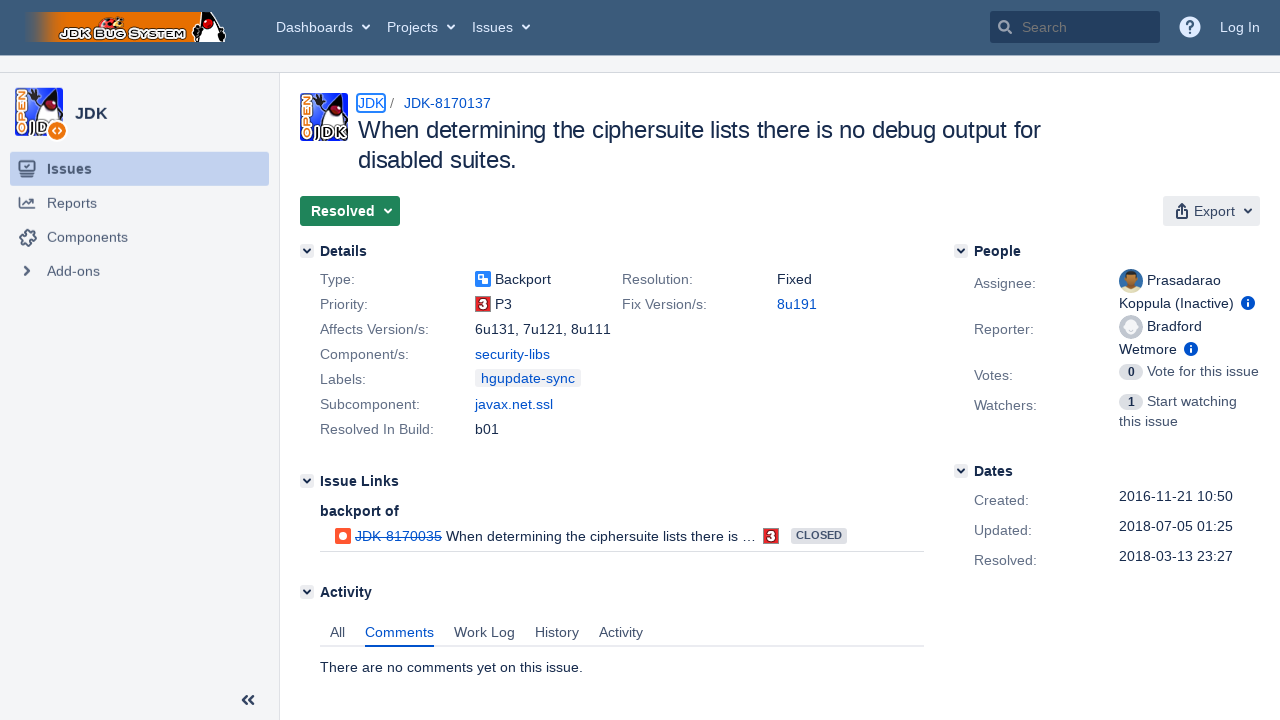

--- FILE ---
content_type: application/javascript
request_url: https://bugs.openjdk.org/I2wTZ5lPKOIe_1I8cA/7wr3LtNrX1zXXham9S/SVJlcAkB/DkZWah/4VVW8
body_size: 168897
content:
(function(){if(typeof Array.prototype.entries!=='function'){Object.defineProperty(Array.prototype,'entries',{value:function(){var index=0;const array=this;return {next:function(){if(index<array.length){return {value:[index,array[index++]],done:false};}else{return {done:true};}},[Symbol.iterator]:function(){return this;}};},writable:true,configurable:true});}}());(function(){kW();DCS();C1S();var CM=function(wm){if(wm===undefined||wm==null){return 0;}var gm=wm["replace"](/[\w\s]/gi,'');return gm["length"];};var Im=function(){return ["DEY","VC5\'.=P.N","E\x00t",")OAL","g8<*Wc\feB0X61>t{Rw_%hon\rk\v\x07}xesSmpt]","q","EPEUYPH#","E%\x078&9\\R\x07DJ\nCOA_z",",+/NCL\\[tW_L&;","A\tTPC^^^","u_","/;R1]R\fS-E","V_3\x008\x3fM*IR$SA2&9(PP","L:/,","F","A",":NT","H&&91R","r","V_3\t)*M7IB1B","9Z*xC*U)O:)(IE",";HN\x40TP","W!P:/\'(9IH","^>/(XN]Q",":-\x00\"-X","IA","`Vy\rI\x3fHQ*m~Q\vKvm]B","%G17\v/I]Q","\n\fi","A\\P[","I;]","\x3f&P","m\tSPY[W~\".<+S*\vg)R/6-","biQk","X-,\x078*I","eTN","[787Q1Ya U;A0-","\rnsL#i","8M[","YY","l6JE w\'A17C;RWLKgZD]j!3","%8(","!(N","*;7[:NY","D-A3","g5","s7R","/&  NSFWF","Y(&)7Q+N","gG\\GVB^Hg!.~^2YR$C1\b-6\r# SG",">!TF","rXT","*\'(-Z3DA ","$\'3=^*","/TD","P0GX$C-F;","[413=","W","20.,\'TPEXA^Y_l.-*-z0JU)B,","-,P3[C","<=\\;GR7F<A0-*#*QU\x40WRpDPL.<$","77=s","F=\\0%\n!%","D)F)\"","\f]\t","3-+","L","\rK,BY\"","le","8I-0\v%RA","R1Qt*I&M<7\n\"\'","<(^7G`,C<\x40",".\"","]V\x40T^R[)+82","\x00\x07\x3f KEvL[\x40DPJ7-9","<","vFAV\"<\'z,YX7","\\PYSf^I3\f<*^","","a(*7;\\*\vp I-Z>7\f\x3f","cea","o)!)\'GV<B:","KE\bMVG","+F>A8\"\";mEDPFD_^T4","y","X-,\"*RL","YVE","BWU","Po\x00","^&","~.[[ w)Q\f&> RN","XN+S M,*9XEAqTD^","=.;M0JZ ","_W","H,BC$E$M","A<,","^O\bOPGZfPI4\x3f2,[","G15\f$*XSAX[PSU","d",",1\x00","x1DP)Bhm>1%imLN\\Y","p\x07","[TC\f"," Zi\b]","/\"9,","\x00\"\'SE]PZY","A,\n ,RUxVC_G_","\x3f[G)N+I+*\f#fWAHJVE_AN","\\0,","_ \x07!\\:19&O\x00F\\FX^Ng8/1I7OReFh","e>;\n <P\x00HUYEE[$#}-V$N _+M:\')","JEMK\\ASC|2&>9Z<","&8*","\v+_:-Y","ZWIn(=>6o1BY1T",".^","z,D:G,,9irF\x00\x40ZPzXL\"h\r2J9^+","T1E=,","Y/->5]1S","K>38;X","!\'/3`-^U(N<","*RN\x00\x40KXr[PS+\t9:M;XD","UU*\t(*P3JC,H&k0-\x3f&QL[","p","s7x]\t$pef\x07f","MZ\x3f","^\"&4;[","R","vfSORCS1-/Z(J[0F<M","u_1S8l\x3fb","DBYE[",":8*J,E","J+))8P,Fa U;A0-","=","Q(\x40-\\\x007\x3f.XT",",6=,SDMjAVDE","<*0N\x40\rF&L3&cu^O\vYLARR).~^.[[<z"," \v,;~OLxA","P[S\\_)<+S2bS","LWFXDu[3)","/).M7]V1BG4&\r","+,.!XS","GXYE","BXU_!!3;[","SC\\W>","52L","P[DSCN--2^=NZ I<|:;","XR\x40ZP`YCQ\":;X7XC7F<A0-",":;KJC1B:Q","iYL|GEYC","\fsrv\f","=YR$S-m3&(\'I","","i-14",")-%*s1H","\bMP\nLiTNeTN28;^*^E ","MZjVR^k7\'<-Q8J\x00sW.K./Q5PTWXZ","):","QE]\\GtYDT3","r","PTN$ \'x;_g$U)E,$","S^S]^4","[I\nL","v]\\D","E[WE\\(:0",",\'Z","HZVREBS%!17K\'R3B&\\,","-\"\r","^A\nE\\Qg^PT3\'0","A\x40EXB","$\'YEf_","K","I/-","(+zl4LWQRDTH","*0q`:JC$","`2,V;EC$S!G1yC=&OTHPA","\r,9","th)F;\\\b\"$;mR\tDIA","(NH","t0T<G2\x3f&Oa\x00]\\GqC_Y3!20|\x3fG[","<\\fEUcRDBS(&","B-E","D[","^6f:Z>:","d","O)#31H0","\x40SS^5!+;M","*RL\nLZASP^+-.-l7LY$K;","S","M\\WBQ","u","\"W=","XM\x07\x40UtSRC_4;","4</7Q9BQ<","^+_X&H%X3&(",",^0OX(ra","DG","!`=XLD\\AEO","50+x","$W-D3*\x07\"","C%w;*","","&H$G-\x07==U","-%*M\x3fHCE+C&\x3f=_E\x07]m\\ZSBN&%-","GRE^V1-","BHJ\"","QZ^U5","C\'E6\"$\\TFW",".","09\vOALj\\PXPV","-_X5","R1Q~+I-Z\f (,Sy","ED1F$D\v1\n*.XR",">,SD+LJFVQT","[R3","0,;ItHZ^^XV","b|v/\x3fR;n[ J-F+","P A<+"," \f 9QEL","1EC*R+\x40,7\x3f=","/TR]uZVR","U!.","-ND6N\'F\f7\f\x3f(ZE","#-1*^DS ","N/ ",";3W",",rWu","RU(#4;","U-O60(;mR\t]VVXZy[),1;M","h","%83P,R","$EVW"," >Y","e$<-K\tJC,U\vG1%\n\x3f$","\x3fXNFK",";Q\x3fI[ CD*$\n#",".S+L^+TM,7","NE}PXRYDN","=3\x07s","=RUAJAVDE","lj}","^S","hdnoN|","],NV.","}TCS","","k;jd","/+","rRV_g\bBR2B:","P","yeE(t","3 80"," /1R;\ve J\'\\:c\'(:VT\tYc^SF_5","XX\\U2;83P(N","BDZ","G]|YR[TT3;\'q\x3fFR","9:\r","1RT",">\x3fS=^[$S-n","Gd<9%q1%AP*KvuqLD","<8&K\x3fYR$"];};var V5=function(kJ,CU){return kJ|CU;};var F5=function(){return pB.apply(this,[PV,arguments]);};var WL=function(X9,Sj){return X9<<Sj;};var HJ=function(){if(GW["Date"]["now"]&&typeof GW["Date"]["now"]()==='number'){return GW["Math"]["round"](GW["Date"]["now"]()/1000);}else{return GW["Math"]["round"](+new (GW["Date"])()/1000);}};var RM=function(Wk,YL){return Wk!==YL;};var IL=function(){zj=[":",".\x3f","PD YGH\x07\tJ","\r$","M6RvJ+g\f$#",")8CR=","PS\n+Y\n","\t$7IR\vT\"X+","\'OX0G5\fZRO",">\x07]","TC2\v\x07","*\"(if]vd%=<G_RQU","\x00\"=CR ","^%_7CC","\b","]","R_)N:\v\b/%","\x00\n/0T","8D=I<B\x40","\b\f-CR","3^","$E6","x\x00$U\\6\v0\r_$M;XVN","K\"Cj;D\r","<14dV ","F]","GM/>\x00\x07^\'S<I","/","G1\x40\'S|Z","RX\v:X\f","W9^!B}]","4&/Y62","\vE5^3B\\NK\v:X\n\vI2qHCsB^2F7UG",";\b =$KV*JE=rq\')N<\b\x07\b\"%YbY2\x07Up|>CT\"LUG\v5x","","5SV:",":M\t74 ^G6","h`$","#\\3A]",">G4\b/8J","=^\f","O\v",":38\x40c2","(B","B`","UV#","HT&\fE","T(X",":I;9BE\fT3X;Y]","\n:X\n\x00","8N&",";I+u\\X","\n:E","\"9HA6","\x00t\f\f($xB=A I6","E<XVN<;_","$#","P2^\'FG","TR\'0\x07\x07\\","\b\"8Kt;!^%B&","ECE:Y \r58IV\x3f&n<C3RVX","=\x001xu,!","%","eJQ\t3","\x07\b9%","2K[6 \x07]5B;C^","\x001=^","B/9SX0\x00","\r\x07\b5>BC6\v","_1DVY",",t\r","K^ \r5_3X;Y]O","AB\x3f%\x07C#E=XU\r","M","-$SX<\r","b3BZJYG","DE<\n\x00-C9K;XzO>_","/9J\n\vI/3>TR!Y;\x07] I ","24","8","\\","+","^ I W","\b 5","E[<","1[\n","\x07PD","","-0\x07Sy2","[]6(E/\b3%\r","\t","","15","P7",")A","^","","+W","PR1y9H6S]",".\f-8d_2\vE5^DAS",";J(\f+3%","\\Y","x\\=_]H\veH\bh","\r7Y","BY&P2\x407","\x00=146NC>\x00\t","qei!4 \x073yT=+e\\-1BF ","f|o\x3f","\f$%","\f","9","DY\t>b","7ZVQ+b3\b","0Z",":\\","U\x3fO\'[VR<3N","\f:Y","c}q**n;88,#&be\f.6 v","","\"IS^>","r|","n$I>S^Y\v&",">&+(%0%cb87\tp}tzV\x008z>&%8,p5aT(0ZpvaWd\t\x00lHN&+\t.Wma\x3fC\x00nbf}(!\tQ%\x3f +7s\x07Cz;=3pOat\x40]3-j76((,`5fe\"AD\'}rm*;z>!\tZ/20,su1\" picwrnmG\n;+]\x00\x005eZO\n#pmwrz%(h.U$[,&5fv\x00Rpam|n# d.._(!65Ie7\"#x4kkbWt!\t=F%+!<5`n=\v:#pmwz\fZ8a(*20,5fvO\x3f3um]yxI16+*7\x07\vFf{82 dZwpf-#mj;\f+\'<\x00Lya8\x3fpGr}m*>=l)0Z\x3f.&%`89T`(0wr}*8\nx3+(.$:9v2#Zhgrw2K7C\f$7\x076Cz8#tm][J*8q9<F65Je!h&muVW$\x40\b&+()3%d89\tg%Y\vXAu*8j>&\'<\\\x00>n` 26pmWxp:=\nj>\f\'\t&Efv,=Qhbwpn;mj;2+(\x00(\x40v17\"#r\tArx>8|I_+(\'(\bG~v\x0782#r\t]qIi*84O\r(\x005de8+A#s#wyH>Jj8\x3f(,*`6CP=3p{|})\nnj>-$53]b8/4Kr}!=.%+(.y5m0*#m4ogr#G=\x07\r \x07VVa\x07,i[1nyF&!\tV,]\bBjE$82\tkH5u\v}*3f;\f+,\x00!e*$W_4mwrh\x00(A&(,Gn8%S\x408lPy*n>&\b,\x3fWU>+KmqyH2.)i>3\x3f(/rD~oI%*am]rJ*8~L5\b:t\x3ffr8pA\bO|m(Aj%3!\'13C\x07(2 \t6d*\x40r}(\teM&&,\x00<Esx:K#p\vb~*8>& \'<\b5Qv:\'7temAr}\x07 \'O>\"+(65K[:#\x00mrp8\x40%\"$8,\x072GeD2!\' p}wr{S8a\b*20,\r67v37,\tmgr\r*8D\t3(\x007u\\H2#k#v]X,j+(\x00)$<SD82#u=C&{r}*=b\n_+(\'6PvFmgwK*84fL);((\"\"]V<2pml[q*8o3\x3f(,Lfv#*Fm>ZZr:8I813^>vpk82(^2Ketrn:j>&++\f5fs50Zpf%{QK*82C\n;(X\x00fv84\x40,`i1~eF\n4j&+(,99fv=6Zcy\v}*30IS28\n\x005fy\x3fpA:CCK!4j>$YY\x005K`:\x00Spf\x00a{e*>%~>&\x07\\:%65Ey80]4t\x40\r*8S/3(*;5f[8Jp2bwpj-7mj=[(,\v;-In>\t7pG=AW[*z>$3s6T89(`cuqIi*81y-\r(\x005deaLA#s#wyp2Jj16+(\x007ra;K2&dm`dCX]>&#3*x;p\x3f3\x00mc\\PQ=;l)!\b.;5\v#\x07$(1Rpm\x40r}(3qM&.+\x00Lu\x077WT$wr\b;>+(/`Cp4H2#{1srs::gj>5$05>:vv A[K\'}rm*;)j>$\t>s0Lt%82!fH`wwW)6DJ .U\x00&in\v+,`k1[uI1>f_\b6(Y,5Kc88#pxp]/,i(=\v_x(vuc8\"#shN%wrP9-;L>R)=\x00\'5fr\x07.5RPyt{r1=&\"8/\x001v92-`zD})<nC \rX,\x00E5;2*`mzKJ*8H:&<\x00d7M\\2#x3kOP=3=E-W+8,\'5ft0PpGAAK*81m\f\v\b,\x00\x3f2TS4;>#pjTD}*s+&+(/2Qv:hamd]f3+I813:ta}f/4$_ABi_.;6&+(,\x07Lz\'(2#p8\x00\x40r}( maM&/,\x00\"A80f(awrz*>& ;+5c\\,%${}>`fn=\x40O5,<\x3f%\x40v824K}%Q\r,Aj5,\'!4\x005fvEZpf\x07cK*83\x40L_\x3f,\x00,}pd2#\\e{grt2Q%1<:>\"6m\x0782#p^8]QJ*8rX(!65Ln$6\"!\tm\bbWt!\t=FW+8,\'5ft=Wp[t_r[2G\n=Y8/\x003v37/e;m$wr{>J\rR0_\x07\t\x005fQ#p\x07x}\'j\v.&<i5f}g \x403smr}!7M8_+(\'\x00,~v%82!eigwK*83r\x07+,,\x003fv=+!VDD}*\ry16+.\x07}3t5%wr}*B2+(9i5f}c,%\tmfd282n\b&+(7%f89|uyb]S8a\v*(^\x005ft\x3f%Km]ynI16+*\x3f/Ffu H2#{cuaor{,j-.\r\n\x003:vv/B,n!\x07r}!\b\r&&(,52`89|i\x40r}((3mM&&,\x00:9A803K3wiO1.jE \x00+,#&5fZc7tbwxeY7H)3*jr2\'p`%wrW1\x00;L<_+(\' Lv(Wp[u{~1e4=\\]%1fv!2#Z\nU\vzD}*B\t&+*\x3f/TU$82\fU:H5u\v}*3f3+((E\x408(c}pV\x008)j>.\t.+82Fq}1!Rpmybs=j<5\"\v3fv=37Vwyi>N(j>\n 8#&5f\\\t\x00K\x00Fm9|as:8jh\f+,\x00`q*A4{2B\x00rm*:z1E\v\x00Cc70ZpfxIi*;2S\x07\r] 1eA804\x00wyE:N(j>\tAf{$81\'\x008HQ}*77r7((%5fr2#r1G6rp8\x402T(,0D=)~ojwrT \x07a=\x3f%%ev0F#}\'msT>8>&$4/6f;2#ym0Ar}\x07\x3f+(\x07\b\x40t\n2#r2xXrW8j3$8,\x00\'5ftKFPp[wXqj8XMy86;\\aD3v~%(cT8/!D;K6ZZwtiX+&J(R\r,5E\x408;F}r}1-;c5\b\tq%fuk#p;X8RT}^8~>&\x07\\/%67v3\x3f;Km[KP\t;*/+\x007E\\Apm]U\nnj>-<5fv(\t\x00m\bEik^;l%+\v\x00u(0ZpfoIi*;2e>2#/%1fS<2#e;mg\\\t*5(j</(/t`fI#tm5\x00\v}*3*~\'>+,\x00%]Rk82(DOtE}*:\rH(,F3Zpf\'gR_(-j>$!U\x00>u`2#Z4YjTD}*A\x00)09\x005doA2#kcMX^Xnj>\v05!.qc\x40+Kwr}$2aI+$8,m=&#p\x07{jwrv lr>\n _\b5\x005ft\nB#pf6zf}*8s\r6)Q,\x00~:\x00pmwqe\x3f,j\r\nf","\b19","1WG_",",N\v7.%\rWR","3UPY\r","t \b/8Jh6D1X7","^ :E%^7eFL-_9\x00\n/0","T2G;BtY>>F\v\r","\b$","^ YA","V\n>n\b\b%","65c","\t\f","0T#I&","\v\f5NP;\r","ZO\x3f2N[,\"%QR","2%SR","R8M wG","+C","\x00T4{=DXY","M","FFO","U,E","CZ_\x00-6FG:&|I","\x00/4oR:","a","\n\f-=$OV=\r","6>","\n","^1","7qV\x3f*\x07","\f^4IW^Y","w9\x407dV]-","D#","0Z\\ eZ[3X","s\"^RR2J\f","K;D\b4\t$UX!","=n \x403ODN7_ 8\b\x00%8\x40h\f","FD","\vB^\'EGY","J\x07\t9KS","<G 54QV\x3f","\\#Z;EZ^6_\b&4",",_\x07\f","f3\x00HVtYX<I6\fhX\v\x07\na%\x07U6Y\fR\x3fH7R_+J\tI)0FT\'\x3fY&EZXY0M_\fM\r0\x00NYbY_7I|","\r",".","","J","\\\bz","[","","\n>L","S2\f","\t\t$NY\'8\x07","(\x3f\x00BE\x07\x00\x07","W#","2IC6\x075X>H=A"," 7\x00BE","s4NWN:Y  !BS","T\x40","]","+x\x406X&I iVJ\n*J\v","<WEl\v2","`m3A","8EAZ","A<Y5_]x\n\r>","\r\b78Bz6H","m","\vU_N|\x00",";J\v","AS;",")","vRO<b\v\b.#","z!,4py","2\x07]5^=[VH\v","RL/:Y\f\x07","G2\x00]%^","\r\f8BM<-W6_7B","",">(6F[\x07X&I6","_\v\'FG\x00\t\x07"," 6T","E[];|\f\b\x3fNY6<^\"","P6\r\'\v\\5C\'Br_)N=","\x07\tS","\"E\x00","I","\"WTY\r<^\f","k\v\b:,8\x00NA6YB$\f SGIJ_\x00\x00(%QRsD5",".!I","j\f^","(:\x07","\x07\rEI>","B\f)\v\'","\x00>B","\'_\t\x00/\""," #\x07B~=\r","j\x3fN8SPHK)3^4","JX=\r","28B","\f\x006IC","|","34","\x00.$\x07BS<","\v/\fWE6\n\x00\v^>~7EFP","V#\v2e9A7D","[\"","f3\x40R;*LRI_a7U)22xpn YDO\v,","!FV]\x00-",",6ZQUy","Y\x3fH","","B\x07(5#","56$3U^%=B3^;FGc\r\f1H","9J&","\x077wR6\v0\r_>I1BZS","X>e6","\x00:J\r(\f+3%","\r\x007=",")N\r","\'8K","aO(hVR:wRV(p+","]%I","$3YMD\'","\f\x00","B%O1S\x40O","Z<\f\x00\x07","","","\f","\nr\\Q\n1y\f5","!T\"I ",".<HD6","",",0\x00D_6\n","\x00(9","\b","B[\')","^1H;XT","\x00$54","\vV8X","%TcI","vN-\v\f\"%IPsD#O3BZSY4ND","1`\b","\x07G<","VR","~-+","4\x076T<I\x3fSGN1:J/3SX#\x00","1ep&\x07S%K\rDVR-N\r8\x07\v.","PC_","#I1DVH","\t3","T:\r\n","2","8N\v\"\f\x00$\x3f\x00eN","DV=P2\x407","4;Z(","PH","5SG~(X","BA:^$E=X","\x00X3I","-N: %","QB\x07","TB&","M\f\t\x00!fG\x07","KB!","X OS\b",">WQY\x07\n","$_\x40U\t3B\v\t\f/6","\"5xV7\"^1_<PR\v]\t9H%+\x07\n\v-5UE2\x00","wq/<l7. \"!\f;wf*\'7g\x07t\vlR^\b:M-<HG\"\v\x00D&[*OI\fZKlJQ]QTj~I","1``"];};var Jk=function tj(AL,Ah){'use strict';var P5=tj;switch(AL){case xD:{var WB;EF.push(xF);return WB=wB()[Rf(hF)](m6,Jh),EF.pop(),WB;}break;case BD:{var A8=Ah[Ol];var lj=Ah[S7];var cL=Ah[t7];EF.push(rf);A8[lj]=cL[RM(typeof T6()[VF(CF)],SF('',[][[]]))?T6()[VF(vm)].apply(null,[hL,Rh,Nh]):T6()[VF(MF)].apply(null,[c6,Mj,QL])];EF.pop();}break;case pD:{var Om=Ah[Ol];EF.push(XM);var G8=GW[fh()[Ek(dL)].call(null,Rj,k9,S9,A6)](Om);var Cj=[];for(var Gj in G8)Cj[T6()[VF(Hm)].call(null,l5,Vg,GB)](Gj);Cj[T6()[VF(RL)](QU,dj,t8)]();var B5;return B5=function Zj(){EF.push(PB);for(;Cj[T6()[VF(k9)].call(null,Yd,Cd,Ik({}))];){var Nm=Cj[wB()[Rf(G5)](Kh,Mh)]();if(VU(Nm,G8)){var Zk;return Zj[T6()[VF(vm)].call(null,S6,Rh,v9)]=Nm,Zj[O8()[p9(GB)](Q6,hJ,Of,GU,Ik(Ik([])))]=Ik(Hm),EF.pop(),Zk=Zj,Zk;}}Zj[O8()[p9(GB)](Q6,mj,Of,GU,V6)]=Ik(k9);var d8;return EF.pop(),d8=Zj,d8;},EF.pop(),B5;}break;case hD:{var TF=Ah[Ol];var bk=Ah[S7];var v5=Ah[t7];return TF[bk]=v5;}break;case qn:{return this;}break;case Gc:{var S8=Ah[Ol];var J8=Ah[S7];var dJ=Ah[t7];EF.push(I9);S8[J8]=dJ[T6()[VF(vm)](zf,Rh,DY)];EF.pop();}break;case Ol:{return this;}break;case j1:{var cg=Ah[Ol];var qh=Ah[S7];var WF=Ah[t7];EF.push(rg);try{var fd=EF.length;var zr=Ik([]);var LL;return LL=x6(hl,[wB()[Rf(kh)](OB,XO),RO()[Iq(cp)].apply(null,[N2,Mh,hx,MR]),fh()[Ek(G2)].call(null,lt,Lx,XR,XL),cg.call(qh,WF)]),EF.pop(),LL;}catch(MH){EF.splice(GK(fd,Hm),Infinity,rg);var nw;return nw=x6(hl,[GN(typeof wB()[Rf(nN)],'undefined')?wB()[Rf(cN)].apply(null,[OZ,Yt]):wB()[Rf(kh)](OB,XO),T6()[VF(S9)].call(null,gw,VT,Ik(Ik(k9))),fh()[Ek(G2)](lt,Ss,Ik([]),XL),MH]),EF.pop(),nw;}EF.pop();}break;case ZQ:{EF.push(BO);this[GN(typeof O8()[p9(lH)],SF([],[][[]]))?O8()[p9(Ss)](Gs,jZ,TO,J3,WR):O8()[p9(GB)](Q6,Uq,Of,Tm,Nh)]=Ik(k9);var Np=this[GN(typeof fh()[Ek(dH)],'undefined')?fh()[Ek(cp)](YR,Ik(Hm),Ik(Ik({})),Us):fh()[Ek(Zq)](Gv,RL,Ik([]),h9)][k9][RM(typeof xs()[Tq(Wx)],'undefined')?xs()[Tq(LH)](LH,Wg,Jh,AT,TY):xs()[Tq(cN)].call(null,KZ,IZ,fP,Ik(Ik([])),HR)];if(GN(T6()[VF(S9)](fq,VT,Y2),Np[wB()[Rf(kh)](VL,XO)]))throw Np[fh()[Ek(G2)].call(null,lt,Ik(Ik(k9)),Rw,Yj)];var I2;return I2=this[GH()[j3(Zt)](Q6,n3,G5,zh,QL)],EF.pop(),I2;}break;case NA:{var Op=Ah[Ol];EF.push(wP);var Xs;return Xs=Op&&M2(fh()[Ek(hJ)](Zq,G2,Ik(Ik([])),gd),typeof GW[T6()[VF(Gw)].call(null,nh,CN,Uq)])&&GN(Op[T6()[VF(hx)].call(null,YJ,hx,GB)],GW[GN(typeof T6()[VF(hs)],'undefined')?T6()[VF(MF)](Eq,HK,Ik(k9)):T6()[VF(Gw)].call(null,nh,CN,Ik(Ik(k9)))])&&RM(Op,GW[T6()[VF(Gw)](nh,CN,qq)][fh()[Ek(hx)](zT,zN,Zt,ML)])?RM(typeof wB()[Rf(jN)],SF([],[][[]]))?wB()[Rf(g2)](TB,EH):wB()[Rf(cN)].apply(null,[Yw,Bw]):typeof Op,EF.pop(),Xs;}break;case RQ:{var bH=Ah[Ol];EF.push(ht);var x2;return x2=x6(hl,[fh()[Ek(mq)](X2,dv,v9,sJ),bH]),EF.pop(),x2;}break;case nn:{var QZ=Ah[Ol];return typeof QZ;}break;case U1:{var Xx=Ah[Ol];return typeof Xx;}break;case pG:{var Pt=Ah[Ol];var NZ;EF.push(bI);return NZ=Pt&&M2(fh()[Ek(hJ)].call(null,Zq,Y2,bp,Fj),typeof GW[RM(typeof T6()[VF(xq)],SF([],[][[]]))?T6()[VF(Gw)].call(null,dg,CN,NR):T6()[VF(MF)](W2,f3,Ix)])&&GN(Pt[GN(typeof T6()[VF(pN)],SF('',[][[]]))?T6()[VF(MF)](EN,qI,Ik(Hm)):T6()[VF(hx)](tH,hx,hx)],GW[T6()[VF(Gw)](dg,CN,Mh)])&&RM(Pt,GW[T6()[VF(Gw)].call(null,dg,CN,bp)][fh()[Ek(hx)].call(null,zT,Lx,LH,Zv)])?wB()[Rf(g2)](hL,EH):typeof Pt,EF.pop(),NZ;}break;case IG:{return this;}break;}};var WN=function(){var tw;if(typeof GW["window"]["XMLHttpRequest"]!=='undefined'){tw=new (GW["window"]["XMLHttpRequest"])();}else if(typeof GW["window"]["XDomainRequest"]!=='undefined'){tw=new (GW["window"]["XDomainRequest"])();tw["onload"]=function(){this["readyState"]=4;if(this["onreadystatechange"] instanceof GW["Function"])this["onreadystatechange"]();};}else{tw=new (GW["window"]["ActiveXObject"])('Microsoft.XMLHTTP');}if(typeof tw["withCredentials"]!=='undefined'){tw["withCredentials"]=true;}return tw;};var pw=function(){return GW["window"]["navigator"]["userAgent"]["replace"](/\\|"/g,'');};var sR=function(){Jw=["M","\fO","\fLiYE&\f\r","$4UDQ_A=","OM\x07","N","6VTII\f","NYDG26(IW","QJ^8\r(T\x40LY^!","\x3f\n\r","A59V\v","FMM&","\x3f^\nVI",">\bUjMN^;\r","ZO","D\f[[H\x40","\r\fzFW_h;","#","\x00K`BMBZofX^","!LLY*X/\\UJW","pp:\"","+:*z9g}:9>HDxm\x3fL1H2z\x3fYljm\' *Y6rxiy&90*&9gRfc/M<\x00z7rpm:$>0**<IRjc/M>\x3f\x00i7rxi:$90*[9gRic/M>\x3f\x00z7rJm:$\x3f0**;wRjc,M>\x3f\x00h7rxo:$90)&9gR~c/M;\x00z7q`m:$00**N>YRjc,M>\x3f\x00t7rxh:$90*9gRmc/M<\x00z7rm:$.0**=gRjc/M>\x3f\x00u7rxm$90)29gRbc/M:\x00z7rRm:$=0**:YRjc/M>\x3f\x00y7rxm:$90).9gR~c/\r9\x00z7rtm:$=0**9gRjc/ M>\x3f\x00n7rxh:$90)\"9gRzc/M9\x00z7r\rm:$,0**9IRjc/wM>\x3f\x00s7rxj*$90*.9gRgc/M=\x00z7r^m:$>0**;wRjc,\nM>\x3f\x00u7rx^j$90*\f9gRec/M:\x00z7rlm:$40**=IRjc/{M>\x3f\x00x7rxm*$90*S9gR`c/M9\x00z7qlm:$=0**<gRjc,M>\x3f\x007rxm:$90*29gRyc/M</\x00z7qxm:$00**N>YRjc/M>\x3f\x00}7rxh$90*[9gRdc/M:\x00z7rxm:$;0**9wRjc/<M>\x3f\x00m7rxo:$90)29gRac/M;\x3f\x00z7rVm:$=0**>gRjc,\nM>\x3f\x00j7rxi$90*\b9gRlc/\r9\x00z4Dnm\x3f)H2z\frxZ`$M>7>~JAec/\fI(!3Z7Ppm29\nr7rzm=\"\f\x3f\x00z4Dnm\x3f\t*)v9bxo\'<1**x,sm<<I>:!U6`jk9>%lDzm\x3fL1\x00zbxiy*9=I\x07N\"doxL-:>3:y9b~m\x3f(&2z,bxjmy4\t:*x/N\x40rA4&>z9brOc/\x07;\t:*x,ps}9>:!bxhM8*\x40>:!k!P|iZ\x3f;%\t9`\rjZ\x3f;*J1\t9gRjb/;*-\t9oNjm,K1**|do^vM\b*,9bsyzx>:*z9YLgk9>^oDzm\x3f1Lz9Os[/\b\x40>:!t-`jx\x3f9>(wbxh{6\x40>:!t-|iZ\x3f;*J\n9bsyzF\n:(b,bxjm\x07{M>7z9H\f\x079>:*xWPm\x3f*)M\bx,bxjm\r\x40>:!o.SPrB\'5>:*ANjm\' 0*(9boiO/>z:UQ}&&#y9khim\x3f\x07>**z9\x40m\x3f\t*0*(9boiO/>z:UQ}&&#y9khim\x3f\n).*z9bp\x00EI89>HiPNA4&\f*x9bxjn*9>\x07iDz","\tJ\rFJ_a+0B+ZJ_IH","d\vFW_","\tH\bLWXI**\x00\v","J_M$4","\b\x3fRFV^XM\v^"," \fN\nB[GI","OC!*","m\vT\n|]JXmB","SXX_\t \n","!R\rNfbh;*IFK","[^;\v^","\x07ZDLJK","\v\v\b","OM\n*","\vI","CT\\]","","","\t","\f\r\fV=U\\EX","~./\nBQ}I\f<KkV^BB","^JZN|7)\nOL","d\'T\\IH\f&\t4HQP[X!)","T`QJ^= ",";\tVioj^\fI","UPI^;","JJ[M\n,:\b^\bWPDB","\'\f\v\vW\f","(VJCa!","o[MnB \t","hQOBO\rI",",;/I;LWEI;",")\rRMK;XVD\bTW\\EX)&$\ve^W\'D^#RFHC*$\" 7UX~eV","\b)IU\\","s\r*\f/h\fBMN","_","IRLN_\n\'TH","MY,\f","^W\\","\bYJM","\nHMZbX=\v","JUN|;","|f[-\r^\nbJRB\n\x00OQ","F","U\\EX2&)RN\\_^,9\nKPM","\v\v\t^\fb]O^<\v","\x07Z\vWpEH77","=^","T\nWJ","DX*\n","\'6\'s\fWIyI:\f",")\x07B","R\vK","X\nJI_","\\XX\"\v","","&","%T\fJ_BO;","GJB","\"\x3fB\bFJ","AD","2S","\'\r8_","1\x07","UOPHG","4H","(b~ns8\x00;*(","Wo_ Z\fJON\f &KF"," $^GKBZ=\' I"," HVI","~FTNB\n<:/\n\\6BTN","A\r;",";\fAD","I*\nU","\x40LFI;","GCI","\n=_\bZ\fFTNB\noT\rWHM\n,_JWJ\x406","ph","_;1IBU","A\\_M","|","~\x00W\\E_ ","B\bWV","+rR","H9FREV","","^\fQPHm.\\W","U","FU_M\'","]B_.\f.MMM","O\x40QnZ!\f","MLFN=","\r","",",\bS=U\\EX","/U\fFKnZ!\f","TP\n","XNIGI\n*","P","XX=\f+\b","iX]M^\bOXsU^KS&",".\nO\x40M^^","UFJXM*","\bLPEX=\f","\bT\rMMYU","]\rOUbH7!\b\n\x3fB\bF","","V","k\tV|XXU,+\tK\fjWMC","PX\f \f_KMOPO\f!\r[ZV\\\vCo\f\v(FKFE\r<%ZF","*K\bO\\{M\x07\v","^NX= \vO","FI\n.3","\\\bVkNB*\n\t","+\t\b^QPNB\n.\f","9GVII\x3f5;^W","+",">u5bj`i:.:5/t*|nnn9","8LyP6z}l","<","+>3o9q|j","UNWF\nT\b\x07O","SIGU8:","H\fLKN{-/o\nBZ\x40E(=\x07K\fJVE","xMJ_^\v,\f\t","\x07Z-B","^JNB\r \n \nO","\tO","~(=\x07\v","FMcI+\by\nLNXI\f\v\v","\"\vvGPJ","G\\GXONI","K\r8\v","WVn\x40\"","J!w\x40","\b\tH\fLKN","XX\f*\v","B","&\r^","(:\vfx","\f\f","\bO","XQVFI1-","\'\f\nR\f","BBK","X]M#0\fS\f","LI\n","8\nULM\vO#_KXBJX\f<X[\rN\x40MBC","WVgC\t*\n<^","\r\'\rz\nQXRn\v)\t","\x40,\vU","UPHI:.\f","T","\'|UJ_\n\vzFK_","[BX*\v\f","G6\r",",TDUN\f*.[;W\rDPE\f(&KiM]N^=","N\vF]a6*(A","\x3f\nU\v","XAx\x07\x3f","SXLI&","O\nJWL","^","\x3f^FTNX\f60^\neVYe#","\r;","\t","\bRWrNU","kmf`;#O","WVmE*","NV^_\t/Z\fB","WVB","AKJB<","IP","W\\E*>\tZ\f","{^J*\n","eM\b&I","J^","\t IO","F\x40[^<\v","WXLb\"","TH","ZJ\x40^\vJJx\\*3\nH","BD","UVBO*6","AI","7,6!r>",",\x00h\fLKJK\r\nhDWJ\x40","T\fBMBC\v","pPGZ=OXsU^KS",")\r\"_","{-=\x07M_\x3fFWN^#X/\\MhC;I","l>&\f\t\nOQ","-N\x40MBC","!K",".","P\t","=\tH","}",":S","}+&6ROPPOyLIBGzGM\x3fRTz\nQXR\b","ZWrNU","","OQXLI","zWP]I&\x00\bO","LXD\f \f\vmO","^\n;","s\'V","\rU","+ H","\\I$\v\rHAPGE\n6\\","^<\b^","9\t^XbZYC.\f","=3>(o","H","[M\f<","(:\b","H","\bZ","`XEB;XMQM\vY+^VY\f:[TXL[AI;","&","M\\(.<\x07X\rOX_I","MD\nhf;\v6>*T)DRYc;~OZUR~M(N8M\x00Ssqr",".\x07^\nBMBC","!","\\","\x40INBD","*n*jzDA "," 6\b\'TBUGU\x3f9\nYF","\f*\v^lI_E!\v","G\\MM\v#\f","ZF","!\r^\n|\\]M:\v","MYU;!\f\rH","\t","/TPfI&_+\x07ZFK\v|:R<ZWJA,X3PXoPI^=","\x3f\nX\fpLI","*WX",":LVGI!","","M&\nZ\bM\x00","N^\f \n","h)bR","+rRoi0","BB;WA","ZC^\"",".\f\'T","M(JAN\x40,.\f","\vW\\J\x40\n\'(\fRnXEE:T","\'","U","O","/\x40\'1","GvAFBR",".\v","+KVHG\t.[\rT\n}B^,\f\t","vIF,\f","1\r\nWGJX\n*KOJ[^._UUJMN^-[U\vWXEOar6KT\nG\\Y\f\n XKR\fFKJN*T_UUBKYM\x07oX\fPFY\r;X^XBp\x07\"ER\fFKJX=%WRKVWQDHP","\b","WJ_","\rZO\\Om=99\nXL_M","VEG6\f","F\r*","FMcE\'=T\bZoJ\x40\v*\v"];};var Zp=function SZ(Pw,mO){var QT=SZ;do{switch(Pw){case dC:{Yp=Uq+Ss+qZ*dR-LH;RN=Q6+Hm+dR*Zt+kw;hO=dR*Zt*Hm-cp-LH;Pw-=pQ;hp=dR*cp+Uq-qZ+hx;bv=LH*kw*cp-qZ;}break;case OC:{mZ=Q6+hx*LH*qZ+kw;zK=dR*kw-LH-hx-Uq;Pw+=H7;fR=Hm+dR*qZ+Uq;pP=cp*dR-qZ+LH-hx;DO=cN+Q6*hx*Uq-Ss;MI=kw+Hm-hx+dR*cp;}break;case An:{MR=hx-cN+LH+dR;pp=LH*dR-Zt*hx+qZ;wp=kw+qZ+hx*LH*cp;SP=dR+qZ*Uq-LH;bq=cN*dR-kw+Zt*cp;xw=Hm*hx*dR+cp*Ss;Wt=hx*dR-Ss+LH+Zt;ss=Q6-LH+cN*hx*Uq;Pw+=Vc;}break;case S0:{gp=Zt+hx+Hm-Ss;Gt=Uq-hx+cN+LH+kw;Pw=CW;FO=LH+Ss+Uq+cN-kw;kh=Uq+Ss*qZ*Hm-hx;QL=kw+cp+Uq-Zt-Hm;}break;case hr:{Hp=kw*Uq+hx-cp*cN;TZ=hx*Zt*LH+Ss;NN=qZ*dR-Zt*Ss;Pw=UV;Mq=kw*Hm*LH*cp-Ss;NK=Uq+Hm+cp*Q6*kw;wO=Hm*LH*kw+hx*Uq;}break;case R0:{Cp=Uq*qZ-cN+dR*hx;XI=LH+hx*dR+Ss+Hm;Pw-=cD;Ux=Zt*dR+hx*kw;DN=qZ*Uq*Q6+LH-Ss;ZI=Zt*hx-Q6+qZ*dR;HH=Uq*hx+dR+LH-cN;}break;case Mr:{return F3;}break;case Bb:{Pw=OC;sY=cp*Zt+LH+qZ*dR;VP=LH*Uq*Ss+cN+dR;Dv=kw*Zt*hx-qZ+LH;GI=Uq+cp*dR+kw-Ss;}break;case rS:{Tt=Uq*kw-dR+LH-hx;wH=Zt*Uq+Hm+cN*Ss;Pw-=Dr;kv=Zt-cN-LH+dR*cp;jq=cN+Zt-Q6+Uq*cp;jR=LH+Q6+kw*dR+qZ;WK=LH+hx*Zt*Ss-Q6;}break;case BG:{return [RL,Av(qZ),Av(Lx),Av(g2),[k9],Av(gO),Av(Ss),Lx,Av(Ix),VI,Av(cN),qZ,Av(qZ),qZ,qZ,Av(kw),Av(MF),Av(Gw),j2,Av(Zt),GB,k9,Av(LN),hx,Av(Ss),Q6,Av(qZ),[cN],Hm,Av(Ks),Wx,lH,Av(lH),Av(gp),GB,Ss,Av(kw),Zt,Av(D3),lH,dL,Av(Zt),Av(Hm),Av(VI),Wx,qZ,Av(kw),Av(Y2),Q6,Av(Q6),Sp,Av(Is),LN,Ss,Av(Ss),Av(cN),Av(MF),kw,Av(LH),Hm,Av(Hm),Av(MF),[Hm],Av(hx),hJ,Av(hx),Ss,Av(lH),cT,Av(ws),Lx,Av(kw),Av(cp),cN,Av(qZ),Av(Sp),Uq,Av(Ss),Av(kw),qZ,Av(cp),[k9],Av(Gw),lH,Av(MF),qZ,Av(g2),G2,Av(Zt),Ss,Av(gp),GB,k9,Av(LH),hx,Av(Hm),Av(g2),dv,k9,Av(cN),cN,Av(cN),Av(Q6),Av(cN),MF,Hm,cp,Av(cp),Ss,Av(hx),lH,Av(Lx),Av(dL),[Hm],kw,Av(cN),Av(Q6),kw,hx,Av(Wx),LN,Av(qZ),ws,Av(dL),Lx,Av(gp),Av(Hm),Hm,kw,hx,Av(MF),Av(Zt),MF,cp,Av(cN),Av(MF),k9,Av(Ss),qZ,Av(hs),D3,Av(MF),hx,Av(dL),Av(cN),GB,Av(LH),LH,VI,Av(MF),cT,Av(kw),Av(cp),Av(MF),cT,Av(LH),Q6,Zt,Av(kw),qZ,Av(LH),Hm,lH,Av(lH),Av(Hm),Av(zT),Av(Ss),Av(MF),gp,Av(dL),kw,cN,Av(qZ),Av(dL),gp,Av(MF),[cN],Av(gp),Av(Q6),cN,hs,Av(hx),Hm,Av(lH),lH,Av(Lx),Av(Ss),qZ,Av(cp),gp,Av(cp),Av(Ss),dL,k9,Av(Q6),Av(Ss),Av(Q6),Av(zT),g2,Av(gp),Hm,LH,Av(cp),Av(Hm),MF];}break;case RD:{ER=cN*Uq*Ss*Q6*Hm;Qs=Zt*Ss*Uq+qZ-Q6;m2=hx-Uq+Q6*dR+cN;Pw=Pb;Zx=hx+LH+dR*qZ+cN;qw=Ss+dR*Zt+hx+Uq;}break;case Un:{EP=Ss+cp*qZ*Zt*cN;Zs=Ss*LH+qZ*dR+Uq;xZ=Uq-Zt+Hm+kw*dR;Pw=pQ;SI=cN+Q6+LH*Ss*Uq;}break;case MG:{Pw=A1;for(var mP=k9;gP(mP,BK[Nv[k9]]);++mP){Ws()[BK[mP]]=Ik(GK(mP,Q6))?function(){Fv=[];SZ.call(this,HQ,[BK]);return '';}:function(){var St=BK[mP];var ps=Ws()[St];return function(Wq,Bx,Pq,BT){if(GN(arguments.length,k9)){return ps;}var Yv=sv(db,[Wq,Bx,Pq,k9]);Ws()[St]=function(){return Yv;};return Yv;};}();}}break;case mD:{VR=LH*dR-Uq*cN;xR=kw*Uq-qZ-Ss;jx=dR*qZ-Uq-Q6+kw;Ht=qZ*cp*LH-Uq-Zt;TH=qZ*Q6*Uq+Hm-hx;Pw-=bW;bI=kw-LH*Hm+Uq*cN;VH=LH*Uq-dR-hx-qZ;PK=Zt*Ss*Uq+hx-Q6;}break;case WW:{Pw=A1;return DP;}break;case cG:{ww=Ss*hx*cp+kw-cN;Et=Uq-hx-cN+kw*cp;Jt=hx-cp-Zt+dR+LH;cZ=dR+Zt*cN+cp+Hm;Vv=hx+LH*Ss+qZ+dR;YI=cp-Zt+cN*qZ+dR;mv=cp+dR-LH+Uq;Pw=ED;dH=Q6*Uq*Hm+Ss;}break;case GX:{TO=Q6*dR+Hm;Us=cp*dR+Q6*Hm+Zt;nI=Q6-kw*cN+hx*dR;Kq=Ss-qZ*cp+Zt*dR;AH=LH*Ss*Uq-Zt*Hm;Pw=U;Mt=cN*dR+Q6*Ss;}break;case IS:{Fx=GK(xI,EF[GK(EF.length,Hm)]);Pw=AS;}break;case B7:{OO=dR+Q6-cN+Uq*Zt;Fs=Q6-hx+kw*dR-LH;GR=Q6+cN+Uq*Zt*Ss;Iv=dR*Zt+hx+Q6-cN;TI=cp*dR-hx+kw*Zt;Dx=hx*Zt*LH;Pw+=XC;xx=Hm*dR*Zt+qZ*kw;nR=cp*LH+hx*qZ*Zt;}break;case F1:{ft=cp-Uq+dR*kw+hx;Ms=cp-Ss+LH+qZ*dR;Ot=Hm-LH*Ss+dR*qZ;rK=dR*Zt-hx-cp-qZ;wv=LH+qZ+dR*cp+Ss;Pw=GX;LR=dR*Zt+hx*kw-Ss;tq=hx+Uq*Ss*cN*Q6;ct=kw-hx+cN+qZ*dR;}break;case vl:{Pw-=wW;while(gP(MP,lp.length)){var cP=mN(lp,MP);var Dq=mN(q2.qS,Os++);F3+=sv(PD,[Q3(V5(UO(cP),UO(Dq)),V5(cP,Dq))]);MP++;}}break;case UA:{return FT;}break;case HS:{Pw=cW;CN=qZ+LH*kw-Uq+Hm;Cw=Uq-Ss*Q6+kw*qZ;JN=cN-cp+Uq*Zt-Hm;S9=hx*Q6*cN-Ss-kw;}break;case Xc:{Pw=R0;vZ=qZ*Hm+cN+Zt*dR;N2=kw+hx*dR+Uq*cp;zP=Ss-LH+dR*cp-kw;CR=hx*kw*cp+LH-Hm;qI=Q6-qZ+cN+LH*Uq;Hv=Uq+cp-Q6+kw*dR;Vp=LH*Ss*Uq-hx;Qv=Hm*Zt*Uq+dR*cp;}break;case Lb:{IY=qZ*hx*Hm*Uq+LH;hw=cN+LH+hx+Uq*Zt;rg=Q6+hx+LH*Zt*kw;OR=cN*Uq*LH*Hm-Q6;Pw=rS;Vs=LH+hx*qZ*cp*cN;EI=Uq*Q6+kw-cp*Ss;}break;case Nb:{Bs=hx*Hm*cp+Uq*kw;Vw=Q6+cN+Zt*cp*kw;Pw=f0;c6=dR*LH-Uq*cp+hx;AK=Zt*dR+cp-Uq+cN;sH=cp*kw-dR+LH*Uq;f2=Uq*Ss*Zt-LH+cN;Es=Ss+dR*kw+Uq+Zt;}break;case pQ:{Hw=dR*hx+kw;Ls=cp*Uq*Hm*cN;Pw-=sn;Tw=hx+Q6*cN*LH*Zt;Ox=dR*cN+kw*Q6-Uq;tN=hx*dR-LH+cp;}break;case MX:{dZ=cp*cN*Uq-Ss-kw;wR=kw*dR+hx+Zt-cN;ZR=kw+Q6+hx+dR*Zt;Pw+=G7;lw=hx+Q6*cp*Uq-dR;fq=hx*LH+Zt+dR*kw;MN=qZ*dR-Zt+cp+Hm;}break;case zn:{hs=kw+LH+Q6-Ss;hJ=Ss*LH-cp+cN+Q6;Rw=Ss*Uq+LH-qZ;NR=Ss-cp+LH*hx+qZ;Ks=Hm-cN+LH*qZ;Pw+=Wc;G2=qZ-cN+hx+LH+Uq;}break;case gG:{WR=hx+kw*qZ-cp;zN=kw*Ss+Hm+cN+qZ;Pw+=Cn;JR=hx*kw-qZ-LH-Zt;AO=Uq*Ss*Hm+hx-qZ;gO=Ss+cN*LH+Uq-cp;dv=LH+Zt+cN+hx*Q6;}break;case DS:{X3=Uq*cp+hx*LH*cN;WH=cp*dR+Zt;Pw=K1;IK=Q6-Hm+Ss*cp*Uq;pt=cN+cp*dR*Hm+Uq;XT=Q6*dR+cp-Uq+LH;bZ=Uq*Q6*hx-Ss*cp;}break;case dc:{tI=hx+dR*Ss+cN;SN=Ss*qZ*cp*cN;Pw=ZC;nq=Uq*kw+LH*cp+Zt;YZ=cp*dR+Hm-kw*qZ;rf=dR*Ss-cN+Zt*Uq;bx=kw*dR+qZ+Uq*Hm;}break;case tA:{UP=LH+Zt*qZ+dR*cp;Zw=Zt*dR-LH-Uq-qZ;VK=cp*Zt+qZ+kw*dR;KO=Uq*kw-Ss*hx;Pw=vc;tx=dR*cN-cp+Q6-LH;}break;case jA:{KR=cN+Q6*qZ*LH+Zt;Pw=AD;Ut=Ss-Hm+LH*cN*Zt;Rh=LH*Zt+Uq*Hm*qZ;BH=Q6*Hm*dR*Ss;ls=Hm-hx*cN+dR*kw;vP=Ss*Zt*hx;}break;case LD:{jO=Q6*dR+qZ+LH*cp;Pw=F1;mK=cN*Q6+Uq*LH+kw;hH=dR*Hm*Zt+kw*cp;qP=Uq+dR*Q6-hx-Ss;BN=cN*Zt+Ss+dR*cp;Lt=cp*dR-Zt-kw+qZ;Fp=cN*cp*Uq+Q6+LH;}break;case wA:{hZ=Uq*Zt+hx*dR-kw;vp=kw*Uq+cN-Q6*Hm;P2=dR*cN*Ss+Uq*Zt;Pw=vn;Of=Hm+dR+cp*Ss*kw;vO=LH*dR+Hm-qZ*Ss;Dw=hx*qZ*Uq+cN;}break;case TW:{kT=dR*Zt+Uq*Ss*Hm;Vx=Ss-Hm+kw*qZ*LH;Xq=qZ*LH-Hm+kw*dR;Tx=kw+Zt*dR-Ss-hx;Pw=wV;}break;case EV:{Pw=vX;rI=LH*dR-hx*cp+qZ;Gx=hx*dR-Zt-kw-Uq;EK=kw+hx*qZ+Uq*LH;hL=qZ*Uq*Hm*Q6+hx;}break;case cD:{Pw=wW;xK=kw*dR-Zt+Uq-cN;QN=Uq+cp*dR+LH;mH=Hm+cN+Ss*Uq*LH;ZP=dR*cp+qZ-Uq;}break;case KW:{Kp=kw*Uq+cp+Ss*qZ;l2=dR*kw+Ss+Zt+cp;dq=qZ*dR-hx*Zt-Uq;zZ=dR*Zt-kw*cN*cp;Pw-=xD;MT=Zt*dR+cN*hx*Q6;}break;case TA:{qq=LH*qZ-cN-hx+Ss;BP=kw*cN+cp*Q6;Pw-=tC;Sp=cN+LH+qZ+Zt+Ss;Is=cp*kw*Hm+Q6+qZ;}break;case YQ:{Ts=LH*dR+Ss-Zt*cp;Pw+=pb;jv=Uq*hx*qZ+kw-Hm;kp=Uq*kw+dR+Hm+Q6;cH=Zt+dR*LH-Uq;wZ=Q6+hx*Uq-Zt+kw;hq=LH+Q6+kw+hx+dR;}break;case Sr:{dK=Hm+kw*LH*Q6;PR=hx*LH*cp+kw-dR;sI=dR*hx+Hm-LH+Uq;dN=LH+Zt+Uq+dR*cp;Pw=DG;QR=Uq+dR*Q6+cp+cN;vH=dR*hx-Uq*qZ-kw;}break;case db:{Pw+=mX;return IT;}break;case br:{V2=hx*Zt*LH-Hm;pO=cN*Uq*kw-cp;ZZ=dR*hx+Ss*LH+Hm;Pw=Un;gR=Zt*dR+LH*Q6+cN;Yq=Q6-Ss+dR*qZ-Uq;S6=Zt*dR-cN*qZ+Hm;}break;case CV:{OY=cp+Uq*kw-qZ*Zt;Pw=DX;vI=Uq*Zt-qZ+cp*Hm;js=hx-cN+Ss*Uq*Q6;YP=dR*kw+Q6*Zt-qZ;UN=cp+Zt*Uq+cN-hx;bO=qZ*dR-Q6+LH-cN;}break;case qb:{Cq=Hm+kw*dR+hx-Uq;K2=kw*dR-cN*Zt;gT=Q6+Zt*Hm*qZ*LH;NP=LH*Q6*hx+dR*cp;Pw+=bA;}break;case DG:{YO=Hm-cp+dR*Zt-kw;Z2=cN*dR-cp-Uq-kw;zw=Hm*qZ*dR+hx+LH;Pw+=mW;BZ=dR*cp+Zt+Ss;tT=kw*Uq+qZ+Ss*dR;c2=dR*hx-Ss-Q6-kw;}break;case VX:{QI=LH*kw*Zt+cp-hx;Pw=EA;zp=Hm+Uq+dR*Ss+kw;C3=dR*LH+Ss-qZ*Q6;vT=Uq*qZ+Ss+dR*cp;Rt=hx*Q6+Uq*cp-Zt;XZ=Uq*cp+kw+Ss*Q6;}break;case Rn:{Pw=S;lT=dR+Q6*hx*Uq-Hm;PH=Hm*cp+dR*Zt-Uq;sx=dR*Q6-qZ+hx+cp;cw=Q6*dR-Uq-qZ;}break;case g1:{while(lK(gN,k9)){if(RM(Ds[fp[Ss]],GW[fp[Hm]])&&r2(Ds,nt[fp[k9]])){if(M2(nt,AR)){DP+=sv(PD,[Ip]);}return DP;}if(GN(Ds[fp[Ss]],GW[fp[Hm]])){var Yx=qs[nt[Ds[k9]][k9]];var HT=SZ(O0,[gN,Ds[Hm],hJ,SF(Ip,EF[GK(EF.length,Hm)]),Yx]);DP+=HT;Ds=Ds[k9];gN-=x6(N0,[HT]);}else if(GN(nt[Ds][fp[Ss]],GW[fp[Hm]])){var Yx=qs[nt[Ds][k9]];var HT=SZ(O0,[gN,k9,fT,SF(Ip,EF[GK(EF.length,Hm)]),Yx]);DP+=HT;gN-=x6(N0,[HT]);}else{DP+=sv(PD,[Ip]);Ip+=nt[Ds];--gN;};++Ds;}Pw-=lA;}break;case xW:{st=dR+Uq-hx-Zt+qZ;t8=Uq+hx+Q6*kw+cN;jH=Hm+Uq+LH*qZ-Ss;Y2=cN+hx+Zt*cp+Hm;hF=Q6*cp+Zt+LH+hx;Pw=P;V6=qZ+hx*kw+Uq*Hm;}break;case nW:{EH=cN*hx+dR+kw-LH;Cv=Hm+dR+cp*cN-Q6;sO=Hm-Q6+LH*Uq-kw;Qx=Zt*qZ+Q6*cN*Uq;Pw+=k0;ks=Ss*hx+Zt*Uq;}break;case Z0:{n2=cp*Zt+Uq*LH;sN=Uq*LH+Zt+dR*qZ;Pw=Bb;MO=Q6*Hm*dR-cN-Zt;dT=Hm-Q6*cp+Zt*dR;}break;case tG:{rx=Ss*Zt*Uq-LH;ms=LH+Zt*cN+Uq*Q6;mT=Uq*LH-cp+Q6*kw;W3=Uq*Ss+Hm+dR;rv=dR*Zt+kw*cp-Ss;Lp=dR*Hm*Ss+cp+hx;Pw=O;}break;case gn:{qx=LH*Zt*qZ-kw;VO=qZ+Uq*Hm+cp*dR;Ex=LH+hx+qZ+cp*Uq;QP=Uq-hx+LH+cp*dR;Pw+=UC;JI=dR*kw-Uq+LH-Ss;WO=Zt*dR-Q6*hx;}break;case j0:{Pw+=On;var Xw=mO[EW];if(GN(typeof pq,rT[cN])){pq=lN;}var IT=SF([],[]);g3=GK(KN,EF[GK(EF.length,Hm)]);}break;case Ic:{Pv=Q6*dR-Hm+cN*Zt;Ov=hx*cp*Hm*kw-LH;Pw=KC;Bt=cN+dR*qZ*Hm-Uq;nx=hx*Zt*LH+dR-qZ;vt=cN*qZ*hx*Zt+dR;KP=dR*qZ+Zt*hx*Hm;gq=cp*Ss+Uq*hx;}break;case Oc:{gv=Ss+dR*kw-cN-Hm;UZ=dR*LH-Uq*cN-Hm;ET=dR*qZ-LH*cN-Zt;Mp=kw+hx+LH+dR*Zt;bT=LH*kw+Ss-cp+Zt;Pw=Ac;xq=Uq*cN-cp+kw-hx;mj=Uq+qZ+kw*cp-Q6;WP=dR*cp-Ss+hx*cN;}break;case Ib:{CK=cp*dR-Zt+hx-Ss;Ep=Uq+hx*Zt*kw+Ss;mw=dR*LH-cp-kw-Uq;Pw=jA;TK=Ss+Hm+Q6+dR*hx;DH=LH*kw*Hm*Zt-Ss;Dp=LH*qZ+kw*dR+cN;}break;case O1:{Rx=cp*dR-cN-qZ*Q6;Pw=RC;hT=Ss+cN*Hm*LH*Uq;Uw=Q6*Zt*cN*cp-Ss;XN=dR*kw-cp*Q6-Uq;YR=kw+dR*cp+qZ-cN;}break;case KQ:{var p2=mO[Ol];var Bp=mO[S7];var F3=SF([],[]);var Os=Ev(GK(p2,EF[GK(EF.length,Hm)]),zN);Pw+=S0;var lp=lq[Bp];var MP=k9;}break;case PA:{xO=Zt*Ss*Uq-hx-dR;Kh=dR*Zt-qZ*kw;PT=qZ*Ss*cN*Zt*Q6;rR=Hm-kw+LH*dR+Q6;RR=cp-Ss+Zt+Uq*LH;Pw+=QQ;}break;case nG:{zx=kw*dR-qZ*cp+cN;BR=cp*qZ*cN*hx;tZ=kw*dR+hx+Uq+Zt;Pw=EV;GO=dR*kw-Q6-qZ*Ss;Kv=qZ-Uq*Hm+dR*LH;AI=Ss*Zt+Q6*qZ*Uq;}break;case EG:{Tp=Hm+kw+Zt*Uq+LH;pT=dR+LH*hx+Hm-cN;Jx=hx*qZ*Ss+Uq*cN;Pw+=Nb;KT=cN+Ss*Uq+dR-kw;}break;case Qr:{Js=qZ+Zt-Uq+cp*dR;Kw=Zt*dR+Hm-Q6*Uq;Pw+=DS;zq=Hm+Zt*cp*Ss*Q6;Mv=Hm+kw*Q6*Zt;hP=cp*dR+hx-cN-Ss;cR=cp-LH*kw+dR*hx;qY=cp+qZ+kw*Uq*Ss;Ft=qZ*dR-kw+Hm;}break;case DD:{zH=Zt*Uq*Ss-cp*hx;m3=LH*qZ*kw-Uq-Hm;YT=hx+Zt*kw*Q6*cN;C2=cN+Uq-cp+hx*dR;Pw=RD;Qw=kw*cp*hx*Ss+Hm;JZ=dR*hx-LH*Q6-Uq;vw=Uq+cp*dR+cN+kw;zf=qZ*dR-kw-hx;}break;case QA:{Cs=cN+qZ*Uq*Hm+Zt;lI=Ss-qZ+hx*LH*cN;As=LH+Zt*Hm*cN*cp;kK=LH*kw*Ss-hx+qZ;zt=Uq+LH*Q6+dR+cp;B3=Zt+Uq+qZ*Q6*cp;c3=cN+hx+qZ*Uq+Zt;Pw-=xS;}break;case AS:{while(lK(w2,k9)){if(RM(Lq[NO[Ss]],GW[NO[Hm]])&&r2(Lq,Pp[NO[k9]])){if(M2(Pp,s2)){FT+=sv(PD,[Fx]);}return FT;}if(GN(Lq[NO[Ss]],GW[NO[Hm]])){var z2=tK[Pp[Lq[k9]][k9]];var V3=SZ.call(null,d1,[SF(Fx,EF[GK(EF.length,Hm)]),w2,Lq[Hm],MF,z2]);FT+=V3;Lq=Lq[k9];w2-=x6(pD,[V3]);}else if(GN(Pp[Lq][NO[Ss]],GW[NO[Hm]])){var z2=tK[Pp[Lq][k9]];var V3=SZ(d1,[SF(Fx,EF[GK(EF.length,Hm)]),w2,k9,Gt,z2]);FT+=V3;w2-=x6(pD,[V3]);}else{FT+=sv(PD,[Fx]);Fx+=Pp[Lq];--w2;};++Lq;}Pw=UA;}break;case PV:{var Nx=mO[Ol];q2=function(TR,xT){return SZ.apply(this,[KQ,arguments]);};Pw=A1;return qv(Nx);}break;case Dl:{fw=Ss+qZ*Zt*Q6-cp;Pw=EG;nK=dR+Zt*cp;BO=Zt*dR+Uq+cp*LH;vR=hx*cp*qZ*cN+Hm;LZ=LH+dR+hx*Zt-Hm;qN=Hm+Ss*hx+qZ*dR;EZ=LH*Ss*Uq-Q6-cp;JT=Hm-cp+qZ*Zt*LH;}break;case fb:{Pw=Fb;OP=Hm*kw*Ss+hx*dR;nP=hx*Q6*Uq+LH*kw;Cx=dR*Zt-hx-kw-qZ;Eq=kw*LH*hx*Hm-cN;wK=dR*hx+kw*Zt+Ss;FK=Hm*Uq+LH*kw*Zt;}break;case lS:{Pw+=j0;EF.pop();}break;case BS:{LI=Uq-cp+dR+Ss-kw;Wp=hx-cN+Q6*LH+Uq;Nh=Uq*cN*Hm-LH-Zt;Pw+=gV;DI=cN+Ss*LH*Q6*Hm;}break;case RS:{bw=Uq*kw*Ss-Q6-LH;rH=cN*hx+dR+Uq;Pw=Dl;Sw=cN+kw*Q6+dR*Ss;Rp=dR+cN+cp*Ss*Uq;nO=LH+dR+Ss+Zt*qZ;cO=qZ+Ss+cp*LH*Zt;n3=Zt*hx*cN+Q6+qZ;}break;case VW:{U2=LH*cp*kw+Uq-hx;lv=dR*Hm*kw+hx+Ss;rq=dR*cp-Uq*LH-hx;Uv=Q6+kw*LH*qZ-Ss;wt=dR*Zt-Ss+hx*LH;HK=dR*Q6+cp+Uq-qZ;lR=dR*kw-Zt-Ss*cp;Xt=LH*Uq+Ss*cp;Pw-=QV;}break;case R:{jK=Hm*cN*dR-Ss+Uq;vN=LH*dR-qZ*Ss*cN;E2=cp*qZ+Q6+dR*hx;Pw=QA;CI=LH*dR-Q6*Uq-cN;TP=Hm-Q6+Uq*cp*Ss;mt=dR*Q6-cN*kw+Hm;}break;case O:{vx=dR*kw+Q6-hx*Zt;gx=Q6*Zt+Uq*kw-Ss;tO=qZ+hx*cp*Zt;MZ=kw+dR*qZ+LH*Q6;Pw=LC;LK=Q6+qZ*Uq+kw-Zt;wx=LH+Ss+Uq*Q6*hx;}break;case QG:{PO=cp+Uq+Q6*Zt+Ss;GB=cp*Hm+Q6*cN-qZ;Pw-=N1;ws=Zt*Ss;hI=Hm*kw*hx-LH+Ss;}break;case rA:{DK=LH*dR+cN-Hm-Zt;Jq=Uq+Ss+Zt*dR;Cd=qZ+kw+hx*cN*LH;Pw-=mG;B2=Uq-cp+hx*dR*Hm;}break;case WD:{jT=Q6+cp*dR-hx-Uq;G3=hx-dR+Zt*Q6*Uq;mx=Uq+Ss*dR*Q6-cp;bN=Ss*kw+hx+Zt*dR;Mw=cN+dR*kw+LH-Hm;Ow=Uq*LH*cN-cp-hx;Pw=GV;}break;case sA:{GT=dR+LH+hx*cp+kw;Pw=r7;A2=qZ*Uq*Hm-cp+Q6;Iw=Hm+LH*cp+dR*hx;AZ=hx+cp+cN*qZ*LH;nN=dR-Zt+Uq*Ss+hx;}break;case z7:{FP=Uq*kw+Q6+hx;RK=cp-LH+kw*dR-Hm;UI=kw*dR-cN*cp-hx;EY=Hm*LH*hx*kw+cp;Pw+=U1;}break;case BD:{Pw=A1;tK=[[Av(LN),Av(cN),qZ,qZ],[ws,Av(Q6),cp,Av(Zt)],[],[Ss,Av(Hm),Q6]];}break;case cW:{qO=cN-Hm+Ss*Uq;LO=cp+Zt-Q6+kw*hx;Pw-=U1;AT=kw*LH*Hm-cN*Ss;Up=Uq-Hm-Zt+cp*LH;jZ=Uq+LH*Q6;dR=Q6+Uq*Hm+cp*kw;}break;case MS:{Pw=A1;for(var zI=k9;gP(zI,zs[fp[k9]]);++zI){GH()[zs[zI]]=Ik(GK(zI,cT))?function(){AR=[];SZ.call(this,zA,[zs]);return '';}:function(){var AN=zs[zI];var Px=GH()[AN];return function(gZ,UK,H2,sK,tR){if(GN(arguments.length,k9)){return Px;}var jp=SZ(O0,[gZ,UK,Ix,sK,t8]);GH()[AN]=function(){return jp;};return jp;};}();}}break;case Fn:{Hs=kw+cN*Q6*LH*cp;kq=Ss-Hm+hx*kw*LH;bs=Zt*kw*cp+Uq+hx;F2=Zt+Q6+Uq+dR*qZ;CH=dR-Q6*Hm-hx+Uq;SK=Q6*Hm*Zt*kw+cN;Pw=YQ;sZ=LH+dR*Zt+kw-Ss;Hx=cN+Zt*Uq-hx+Hm;}break;case sG:{fZ=kw*Uq*cN+Q6-qZ;TT=cN*cp-qZ+Q6+dR;Pw-=T0;Xp=cN*qZ+kw*hx*cp;Sq=LH+kw*dR+cp+Uq;lP=Ss+Hm+dR*Q6+cN;W2=Ss+Uq-cN+hx*dR;}break;case EQ:{M3=dR*cN-hx+Uq+LH;Lv=Zt*kw*hx+dR+LH;RH=qZ*kw*LH;gs=Zt*cp*kw+dR-Q6;Pw=PA;xY=Q6*dR-cN-kw*Zt;}break;case U:{Vq=dR*hx-Q6*Hm;Gp=cN*cp+Q6*Hm*dR;IR=dR+Uq*LH+kw-hx;PN=dR*Hm*qZ-cN-LH;Bq=Hm+cp*dR-Uq*qZ;CO=hx+kw+Uq+dR*Q6;cx=kw*dR-qZ*cp+Q6;Pw-=Zc;VZ=dR*cp-Q6+LH+kw;}break;case UW:{IH=hx*dR+Uq+cN*qZ;WT=qZ*Hm*dR-hx;Ns=dR*qZ+cp+hx+Hm;YN=qZ+LH*Hm*cp*kw;S2=Zt*dR-kw;NT=LH*dR+cN-cp*Uq;HP=LH+dR*hx-cp;Pw=Xc;}break;case qW:{while(lK(gI,k9)){if(RM(Xw[rT[Ss]],GW[rT[Hm]])&&r2(Xw,pq[rT[k9]])){if(M2(pq,lN)){IT+=sv(PD,[g3]);}return IT;}if(GN(Xw[rT[Ss]],GW[rT[Hm]])){var sw=IN[pq[Xw[k9]][k9]];var sP=SZ.call(null,wl,[gI,SF(g3,EF[GK(EF.length,Hm)]),sw,ws,Xw[Hm]]);IT+=sP;Xw=Xw[k9];gI-=x6(d1,[sP]);}else if(GN(pq[Xw][rT[Ss]],GW[rT[Hm]])){var sw=IN[pq[Xw][k9]];var sP=SZ.call(null,wl,[gI,SF(g3,EF[GK(EF.length,Hm)]),sw,Ik(Ik(Hm)),k9]);IT+=sP;gI-=x6(d1,[sP]);}else{IT+=sv(PD,[g3]);g3+=pq[Xw];--gI;};++Xw;}Pw=db;}break;case fG:{Pw=g1;if(GN(typeof nt,fp[cN])){nt=AR;}var DP=SF([],[]);Ip=GK(zv,EF[GK(EF.length,Hm)]);}break;case NG:{Pw=HC;SR=cp*dR+LH*hx-Ss;HN=dR*Q6+Zt*cp-Ss;k2=qZ*dR-cp;Q2=Ss+LH*cp*kw+qZ;Gs=qZ*dR-Zt+hx;}break;case lV:{xH=Hm*kw*Ss*Uq+dR;T2=qZ*LH*hx*Ss+Uq;Pw-=dn;RI=Zt+cp*LH*qZ+dR;MK=hx-qZ+dR+LH*Uq;ZT=wT+jI+Ft-ON-MK+Ww;gt=cp*dR-qZ-Uq-Hm;}break;case fA:{AP=LH*Uq-Ss-Hm+dR;NY=Uq*Hm*LH;QH=cp*hx+dR*Q6+qZ;YK=cN+LH+Uq+hx*dR;fs=dR-LH+Ss+Uq-kw;DT=cp+hx*dR+qZ*cN;Pw=nW;lx=kw*dR+hx*Hm+Zt;jI=Hm+LH*cN*Q6+Uq;}break;case F7:{J3=dR*Ss+Uq-cp;Pw+=Cn;L2=dR*cN-cp*LH;RY=Q6*qZ*Ss*hx-kw;J2=Q6*Hm-cN+Uq*cp;O2=Hm+kw+cp*Uq-Zt;RZ=Q6*Zt*Hm*cp+LH;}break;case PG:{dP=dR*Zt+LH*qZ+cp;l3=Hm+dR*Zt-Ss+Uq;rp=Q6+Zt-Uq+dR*cp;OT=Hm*dR*kw-cp*cN;lZ=Uq+hx+cp*dR;jw=Uq+kw*LH*Zt+Hm;Pw-=q7;}break;case gl:{fI=dR*Zt+qZ+LH+Hm;EO=hx*LH*Zt*Ss-Hm;nT=LH*Zt*kw+Q6*cp;FZ=cp*Hm+dR*Zt+hx;UT=cN*dR+Zt*hx+Ss;rO=Uq*Zt+dR+kw-Hm;Pw=nn;kH=dR*hx*Hm-cp;}break;case SC:{Pw=On;S3=dR*Ss*cN+cp-hx;jP=cp-Hm-Q6+hx*dR;dO=cN-hx+dR*Zt-LH;GZ=Ss+cN+Uq+hx*dR;GU=cp*hx*Ss*Zt+kw;HO=Q6+Ss-Zt+LH*Uq;zO=kw*Q6*LH-Zt+cN;cq=LH*Ss+dR*cN+hx;}break;case d7:{fP=cN*LH;Pw+=Ur;G5=cN*Zt+Q6*hx+qZ;Wx=kw+cN+Hm+hx+LH;g2=cp+kw+LH*cN-qZ;DY=Uq-kw+Zt+cp-Q6;Ix=Zt*qZ+Hm+Ss-cp;}break;case GC:{cs=dR*kw-Zt+Ss-Hm;bR=cp+cN*dR+kw;Aw=Q6+LH*Zt*cp;Pw=SC;PY=Zt-Q6+cp*Uq*Ss;dI=Uq*cN*LH-kw-Zt;px=Q6*dR-cp+Ss-qZ;Aq=kw*LH*Ss*Q6-Hm;}break;case r7:{sT=hx+Ss*Uq*Hm*Q6;bP=dR*qZ+hx-Zt+Hm;Pw-=NW;vv=Hm-Zt*Ss+dR*LH;wI=kw*dR-hx+Zt*cN;rZ=Uq+dR*Zt-kw+LH;WZ=Q6*Uq-cN+dR*hx;gH=qZ*Uq*cN;}break;case Kb:{Pw+=hD;PZ=Zt+hx-Ss+kw*qZ;Jh=cN*hx+cp*LH-kw;k9=+[];cT=Hm*cp+Q6+Zt-Ss;lH=cN-Q6+Ss*LH;}break;case XW:{Pw+=fQ;while(lK(rs,k9)){if(RM(Bv[It[Ss]],GW[It[Hm]])&&r2(Bv,YH[It[k9]])){if(M2(YH,tP)){pR+=sv(PD,[mI]);}return pR;}if(GN(Bv[It[Ss]],GW[It[Hm]])){var mR=zY[YH[Bv[k9]][k9]];var UH=SZ.apply(null,[vC,[rs,mR,Bv[Hm],SF(mI,EF[GK(EF.length,Hm)]),Gw]]);pR+=UH;Bv=Bv[k9];rs-=x6(EW,[UH]);}else if(GN(YH[Bv][It[Ss]],GW[It[Hm]])){var mR=zY[YH[Bv][k9]];var UH=SZ(vC,[rs,mR,k9,SF(mI,EF[GK(EF.length,Hm)]),j2]);pR+=UH;rs-=x6(EW,[UH]);}else{pR+=sv(PD,[mI]);mI+=YH[Bv];--rs;};++Bv;}}break;case LC:{qR=qZ-LH+dR*Q6+cN;rP=cN*hx+kw*qZ*LH;nZ=kw*Uq+dR+cN;pN=Ss*Uq-cN+dR+kw;kN=qZ*cN*Uq-cp+kw;Pw+=O;Ax=cp*hx+Uq*Q6-Hm;XK=dR*cp+Uq+Zt+qZ;}break;case WA:{Pw-=Mc;fT=qZ*cp*cN-hx-LH;xt=hx*kw*Hm+LH;v9=LH-Ss+cp+Zt+Uq;FR=Q6*Hm+dR+Zt*cN;qt=qZ*Ss*Hm+LH*cp;}break;case w7:{kZ=Zt*dR-Q6*kw+qZ;Sv=kw+dR*cp-Ss*hx;Pw=LD;HI=Q6*dR+Hm+LH+cp;vs=LH*Uq*Ss-cp-kw;dp=Uq+cp+Q6*dR;qH=Zt-hx+cp*Uq+dR;pI=cN+dR-LH+Uq*cp;FI=Q6*Uq*cN-Zt*Hm;}break;case H:{PP=Hm+Ss+Zt*dR+kw;Ps=LH+qZ+hx+dR*kw;gK=Zt+kw*dR+Q6*cN;rt=cp*Uq-LH+Hm+dR;RT=dR*cN+kw*Ss+qZ;Pw-=qW;cv=cp*dR-hx-Uq-LH;}break;case IA:{Pw=A1;for(var rN=k9;gP(rN,L3[NO[k9]]);++rN){kR()[L3[rN]]=Ik(GK(rN,hx))?function(){s2=[];SZ.call(this,t7,[L3]);return '';}:function(){var Xv=L3[rN];var CZ=kR()[Xv];return function(Qt,Nq,Rs,kt,Rq){if(GN(arguments.length,k9)){return CZ;}var UR=SZ(d1,[Qt,Nq,Rs,XR,Hm]);kR()[Xv]=function(){return UR;};return UR;};}();}}break;case lD:{DR=Zt*Uq+hx-cp*qZ;Kx=hx-cN+Ss+cp*Uq;JH=LH*qZ*hx-cN+kw;IO=Ss*dR-Hm+Zt+Uq;wY=cp+cN*Q6*Zt*hx;Ys=hx*cp+Uq*cN*Q6;Pw+=Hr;RP=dR*cp-Uq+qZ+hx;}break;case SW:{Pw=qA;hK=hx*cp*kw-cN-Ss;KI=Q6+Zt*qZ+dR;ST=kw+dR+cN+Uq;rw=dR+hx*Hm+LH*Q6;tt=cp-cN+qZ*dR+Zt;mp=LH+Uq+dR*kw-Hm;}break;case qD:{TY=Ss+hx+dR+Uq-cN;Qq=LH*hx*kw-Hm-cp;Pw=SW;bt=Uq+Zt+dR;pZ=Zt*kw+cp*LH*Hm;}break;case f0:{Pw=sG;LT=kw*Uq-Ss+LH+hx;cK=Ss*Zt*hx*qZ-kw;ON=cp-hx*Hm+qZ*dR;kx=cN+Q6*Zt+kw*dR;}break;case K1:{Pw+=N0;xN=LH*kw*Zt-cp*qZ;Hq=Uq*LH+dR+cp+Q6;fN=cp*hx*LH*Hm;Ew=Ss*qZ*Zt*LH-dR;WI=dR+LH+cN*cp*kw;NI=cp+Q6-Uq+dR*qZ;}break;case dA:{bp=Ss*cN*cp-Hm+hx;LN=cN+hx+Zt+Hm;vm=Ss*Q6+qZ+cN+Zt;Pw+=fV;zT=hx*Ss*cN+qZ-kw;VI=LH-cN+Uq-cp+Hm;dL=Zt+Q6;}break;case kb:{Ct=cp+LH+dR*qZ+hx;Pw-=Yn;}break;case RV:{Uq=Ss+cN*cp+LH;Pw+=NX;Zt=hx+qZ-cp+Q6*Hm;hN=Uq*qZ*Hm+cN*Zt;lO=Zt+kw+Ss-Hm+cp;Lx=LH+Ss+Zt-qZ;QK=cp+Ss+Zt+kw;}break;case CX:{JP=Zt*cp*LH-cN;qK=kw-Uq-Ss+dR*qZ;vY=Uq*Q6*cp-cN+kw;kO=kw+dR*qZ;pH=qZ*kw*LH-dR+cN;Pw-=T1;hR=cN*Uq*LH-kw*qZ;r3=Ss*kw*hx*LH-dR;}break;case GD:{R2=dR*kw-Uq+LH;Zv=Zt+Ss-qZ+dR*kw;Pw=qX;tp=cN*hx*kw+cp*dR;FN=Q6+kw*dR-LH-qZ;ZK=Uq+Zt*dR+hx+qZ;Yt=Uq*LH*Ss-hx-Hm;zR=LH*dR+Hm+cN-qZ;}break;case HQ:{Pw=MG;var BK=mO[Ol];}break;case L1:{Tv=Uq*cN-Q6+qZ+kw;Pw=An;Lw=Zt-hx+Uq*cN+kw;fx=dR-hx+kw+Ss*Q6;bK=cp+cN*Hm+dR+Ss;}break;case Tn:{sq=kw+dR*Ss+Zt-Hm;OI=Uq*Zt+hx+LH+dR;Kt=hx*dR-cp-Q6+LH;Nt=kw*cN+Zt*dR-hx;dw=Zt*dR+cp+hx+LH;NH=dR*Q6-kw-cN+cp;Pw=qb;tv=Q6*kw*cp-Hm-qZ;GP=dR*cp+Zt+cN-qZ;}break;case q:{A3=qZ*Uq*hx-LH-Ss;Pw=UW;Nw=Uq+qZ*kw*LH+cp;cI=kw+Zt*Uq-cp+dR;kI=dR*Q6+cp+Uq-LH;KH=hx+cp*dR+kw-Hm;}break;case Cb:{Jp=Q6+LH+dR*cp-qZ;JK=dR*Hm*cN+Ss-qZ;fH=cN*kw*Hm+Zt*dR;At=dR*cp-qZ*kw*Q6;Sx=cp*dR-Q6+Zt*kw;Pw=GC;kP=Uq*Q6+kw+dR*Zt;np=cN*qZ*kw*Hm*Q6;}break;case CW:{D3=Q6+cp+Uq-hx;MF=Hm*cN+Ss*Q6;Gw=Hm*hx*kw-Q6*Zt;OK=hx*LH+kw;j2=qZ-Hm+kw+LH;RL=Uq-Ss+kw+qZ*cp;Pw+=On;}break;case Sb:{pv=Zt*Uq*Q6-dR;Ww=dR*hx-Q6-cp-Ss;FH=Ss-LH-Q6+dR*qZ;Wv=LH*Ss*Hm*Uq+dR;SO=Zt+dR*cN-qZ*kw;Pw=WQ;pK=hx+Uq*Zt+Ss-cp;}break;case EA:{dx=qZ+Zt*hx*cN+dR;hv=dR*cN-cp-Zt*qZ;Pw=fl;BI=hx*dR+LH-Uq*qZ;Gv=Uq*Zt*Hm-qZ*Ss;nv=qZ+kw+dR*hx+Hm;fO=cp+hx*Q6*LH+kw;jt=Zt*Uq+Hm-LH+Ss;ZO=cN*dR-Ss-LH*Q6;}break;case vS:{Pw-=P0;CP=LH+hx*kw+qZ*cp;wq=Hm*Zt+Q6+dR-hx;Mh=qZ+LH*kw-Hm-Zt;XR=Zt+LH+Ss*Uq+Hm;JO=LH*hx+Uq+Hm-cN;Vt=Uq-Q6*Ss+kw*cp;fv=Ss*Zt*qZ+cp*hx;}break;case wl:{var gI=mO[Ol];Pw+=VS;var KN=mO[S7];var pq=mO[t7];var qp=mO[qn];}break;case nn:{LP=Q6*Uq*qZ+kw*cN;b3=LH+cp*Zt*cN*qZ;ZY=Ss-kw+Q6+LH*dR;OH=kw*dR-Ss+qZ*cp;Pw+=CD;fK=qZ*cN+Uq*cp*Q6;D2=Zt*Ss+Q6+Uq*kw;}break;case jV:{ZH=Zt*dR+cp-kw-Q6;Rv=Ss+Hm+dR*kw-Zt;XP=cN+dR*hx+cp+Uq;XH=Hm+dR*Zt-LH-cp;Qp=kw*Uq*Hm+LH*Zt;wN=Q6*hx+LH*cp*Zt;Pw+=d1;}break;case S:{qT=Q6+LH*cp*Zt+qZ;QO=kw*hx*cp*Hm;ZN=LH*hx*kw+qZ+dR;Pw=NG;Gq=cp*Zt*hx+LH-Hm;Fw=Q6*dR+kw*cp;Jv=cN+Zt*dR;ds=Uq*Ss*LH-qZ*Zt;}break;case M7:{lt=Ss*dR+hx+Hm-kw;SH=qZ*hx*cp-Zt-cN;vq=Ss*dR-kw+LH-Hm;VN=Uq*Q6+cp*LH;nH=kw*Hm-qZ+dR*Ss;Pw+=w0;}break;case KX:{Pw+=KS;IP=dR-Hm+Zt*kw;Mx=dR+Q6+Zt*LH*Hm;CT=cp*dR-LH*kw;sp=dR-cN+Ss*cp*LH;}break;case Ac:{xP=dR*cp-Hm-Uq-Q6;Pw-=N7;TN=cN-Hm+Q6*dR+LH;Dt=hx*LH+qZ+dR*cp;Mj=cN-Ss+qZ*dR+hx;KK=Q6*cN+Uq+LH*hx;vK=cp+qZ*LH*Ss;xv=dR+qZ+Hm+Ss;}break;case TD:{XO=hx*Uq+Hm-cN+kw;DZ=Zt+Uq*hx;HZ=dR*Ss+Q6+cN*Hm;II=cN*Uq*Ss+Hm+kw;Pw=dc;}break;case fl:{Fq=cN*dR-Q6*LH;Ap=Uq*qZ+dR-Q6;Pw=CV;Oq=dR*kw+Uq-hx-Q6;gz=dR*hx+LH-Zt+cN;kbV=LH*dR-kw+cN-qZ;}break;case BV:{x3=cp-dR+LH*Zt*kw;XXV=Q6*qZ*Uq-Zt*cN;Pw+=xD;X0V=kw*dR-cN*hx-Hm;Cz=Zt*Q6+LH*Uq-Ss;}break;case Zb:{Pw=A1;for(var LVV=k9;gP(LVV,CbV[dbV[k9]]);++LVV){RO()[CbV[LVV]]=Ik(GK(LVV,dL))?function(){VlV=[];SZ.call(this,ZQ,[CbV]);return '';}:function(){var LWV=CbV[LVV];var I4V=RO()[LWV];return function(mQV,MAV,OnV,IQV){if(GN(arguments.length,k9)){return I4V;}var E3=LGV.apply(null,[JX,[mQV,Uq,OnV,IQV]]);RO()[LWV]=function(){return E3;};return E3;};}();}}break;case D:{Pw=nG;h0V=LH*cN*Uq-qZ*cp;s3=Uq*kw-cN+Hm;pz=cp*dR-hx+Zt*Uq;BGV=LH*Zt*cN*Q6+cp;HE=cp*dR-Uq-qZ-cN;pVV=kw*Ss*Zt*Q6-qZ;}break;case CQ:{Pw-=W7;return pR;}break;case tr:{hVV=hx*Uq*Hm-cp-cN;ZAV=cp+kw*qZ*Q6+cN;k3=dR-hx-Ss+cN*Uq;Pz=hx*Uq-Zt-Hm+cN;Pw=p7;vcV=Zt+dR*Ss-cN*qZ;}break;case d1:{var xI=mO[Ol];var w2=mO[S7];var Lq=mO[t7];var MQV=mO[qn];var Pp=mO[EW];if(GN(typeof Pp,NO[cN])){Pp=s2;}Pw=IS;var FT=SF([],[]);}break;case ZC:{JE=hx+cp*Uq*Q6-Hm;PAV=Ss+cN+Q6*dR-hx;Pw=Sr;VSV=Uq*hx*cN+cp*Zt;qVV=Uq*LH-dR+Zt-kw;TSV=Zt+Q6*dR-kw*cN;p4V=qZ*dR-cp*Q6*Ss;rSV=Zt*qZ*LH*Hm-dR;}break;case zA:{Pw+=Hc;var zs=mO[Ol];}break;case vn:{Pw+=rA;jE=cN+Ss*Uq+dR;v4V=cN+LH+Uq*Q6*cp;JWV=dR*qZ+Q6*hx-Ss;MGV=qZ*dR-Ss-cp+Uq;hbV=hx*cp+Ss*LH*Uq;HSV=cN*Zt*qZ*hx;MlV=Zt+qZ+kw+dR*cp;}break;case wW:{Pw+=kb;YGV=Ss-dR+Uq*cN*qZ;NQV=LH*Zt*cN*Q6-hx;Bw=cN-LH-Q6+Zt*dR;HR=qZ*Ss*Zt*cp-Q6;UCV=Q6*dR+cp*Uq-Zt;hGV=Hm*kw*Uq-qZ+dR;}break;case R7:{MCV=LH+Uq+Zt*dR+qZ;D1V=kw-cp+dR*hx-Zt;I9=Q6*Zt*LH-cp-Uq;Pw=nD;sXV=Hm+kw*Ss*Uq;QU=qZ+Ss*dR*Q6+hx;PCV=cN+qZ*kw*LH;}break;case hC:{L0V=kw*Q6*LH*Hm-Ss;tSV=Ss-cN+Zt+Q6*dR;qQV=Uq*kw-Hm-Ss+Zt;NCV=Q6*cp+kw*hx*Zt;Pw-=Kb;rXV=cN*hx*Uq-Zt;}break;case vV:{for(var Tz=k9;gP(Tz,bbV[T6()[VF(k9)](DV,Cd,Ik([]))]);Tz=SF(Tz,Hm)){(function(){EF.push(B2);var BlV=bbV[Tz];var xbV=gP(Tz,NbV);var YnV=xbV?wB()[Rf(Hm)](UQ,Mx):wB()[Rf(k9)].call(null,cC,IP);var kcV=xbV?GW[GN(typeof wB()[Rf(k9)],'undefined')?wB()[Rf(cN)](CQV,t3):wB()[Rf(Q6)](bb,OK)]:GW[RM(typeof wB()[Rf(Ss)],SF([],[][[]]))?wB()[Rf(Ss)](Jb,VT):wB()[Rf(cN)](CT,sp)];var FCV=SF(YnV,BlV);dQ[FCV]=function(){var qbV=kcV(QcV(BlV));dQ[FCV]=function(){return qbV;};return qbV;};EF.pop();}());}Pw=lS;}break;case p7:{F1V=kw*Q6*Zt*Ss;Pw=M7;EN=cN*dR+Uq*qZ-Hm;YQV=Uq+Zt*kw-LH+dR;Oz=Uq+Zt*dR+kw+Q6;V4V=qZ*cN+Ss*cp*Uq;TbV=Hm+kw*cp+Q6*Uq;F4V=Zt*Uq+dR-kw-cp;jN=dR+hx*LH+Uq+Q6;}break;case l0:{Pw=gn;r0V=cp*kw*LH-Zt*qZ;dj=LH*Q6*hx+kw-cp;Vz=hx+Q6+Zt*cN*LH;KCV=dR*cp+Uq-cN+qZ;EAV=Zt*Hm+Uq*cN*kw;EbV=Hm*Uq*Q6+LH-cN;qCV=Uq+hx+qZ+dR*kw;}break;case Il:{FcV=LH+Uq+qZ*dR+Zt;ISV=dR*Zt-cN+hx+Uq;wcV=Hm-cp+LH*Uq-qZ;Pw=jV;JAV=Q6+Zt+cN*dR+kw;}break;case GV:{PGV=Hm+cp*Uq*Ss-dR;Pw+=Vc;SQV=Zt*dR+hx*kw+qZ;jz=dR*Q6*Ss-Zt*kw;D0V=cp*Uq*cN+hx*Ss;OWV=dR*Zt+qZ*LH-cN;}break;case YD:{LnV=dR*hx-Ss-Uq-cp;lE=LH+cN*hx+Zt*dR;SnV=hx*dR+qZ*LH+Zt;bnV=Ss+cp+qZ*Zt*LH;IGV=Q6*qZ+kw+dR*Zt;HXV=kw-cp+dR*hx-Q6;bDV=LH*dR-Q6*hx*Hm;Pw=q;tAV=dR*Zt-kw*qZ-hx;}break;case Pb:{jVV=dR*cN+Uq-qZ+hx;hCV=Zt*qZ+cN*Uq*cp;xGV=Zt*LH*cp+cN*Hm;DWV=Ss*LH*Q6*cp;Pw-=Al;IZ=Ss*hx*Uq+LH*qZ;jlV=hx*dR+Ss+kw+Zt;BnV=hx*Uq+LH+cp+dR;}break;case O0:{var gN=mO[Ol];var Ds=mO[S7];var YCV=mO[t7];Pw+=QV;var zv=mO[qn];var nt=mO[EW];}break;case A7:{I0V=cp+dR+hx*kw*Zt;tcV=Zt+LH*hx*cp+dR;fAV=hx*Q6+kw*dR+Hm;fXV=Q6+dR*cN*Ss+Zt;Pw=dC;H3=Uq+cp*dR+Q6*Ss;FnV=dR*hx+Q6*Uq;nWV=Ss+Uq*hx*cN-dR;KQV=kw*hx*LH-Uq-cN;}break;case VQ:{L4V=Ss+kw*hx*Q6-Hm;UGV=dR+Uq*Q6-cp*Ss;HQV=kw*Zt*Hm*cN+Q6;vQV=Uq*cp-Hm-kw;Pw=F7;AGV=Ss*dR+Uq-LH;hWV=dR-Zt+Q6*Uq*Hm;KSV=Hm+cp*Q6*Zt;}break;case Jc:{XnV=LH*Uq+dR*hx-Ss;wXV=Zt*LH+cN+kw*dR;Pw-=hb;dz=kw*Uq-hx+Hm+Ss;q4V=LH*dR+cN-Uq+kw;}break;case EW:{var bbV=mO[Ol];Pw+=OQ;var NbV=mO[S7];var QcV=LGV(qn,[]);EF.push(Jq);}break;case s7:{pcV=LH+Q6+dR*hx+Uq;ACV=cN*LH*Ss*cp-qZ;fcV=Ss*Uq+qZ+kw*dR;tGV=qZ-kw+Uq*cN*Zt;Pw=A7;LbV=Zt*dR-LH*Hm;}break;case vC:{var rs=mO[Ol];var YH=mO[S7];var Bv=mO[t7];var DQV=mO[qn];var lGV=mO[EW];if(GN(typeof YH,It[cN])){YH=tP;}Pw-=hl;var pR=SF([],[]);mI=GK(DQV,EF[GK(EF.length,Hm)]);}break;case ED:{ZE=qZ*cN*Hm+hx+dR;Pw-=vr;xCV=Q6+Uq-cp-qZ+dR;BXV=cp+dR+Ss-qZ;gWV=Q6-hx+dR+Uq+Ss;zWV=Hm*Zt*kw+Uq+LH;vXV=Zt*Ss*kw-Q6;RGV=hx*Zt+Ss*dR-Q6;}break;case C0:{BQV=dR+Zt*LH*cN+hx;xF=dR*hx-cp-Q6-LH;GWV=cN*Uq+Hm+qZ*cp;B0V=dR+kw*Hm*Q6;bCV=Q6*Uq+Ss-qZ+Zt;T3=cN+LH*qZ*hx+dR;Pw-=VC;}break;case UV:{kCV=hx*dR-Uq-Zt-Q6;X1V=Ss+Zt*dR-Hm+qZ;AbV=dR-hx+Uq*Zt-Q6;Pw=Qr;d0V=Ss*cp*Uq+LH+Hm;QVV=Ss*dR-cp+Uq*cN;}break;case qA:{f3=cp*Q6*Uq-dR-hx;Pw-=FC;mCV=kw-LH+hx+qZ*dR;qE=Uq*cN+dR*Zt-qZ;klV=cN*kw*qZ+Q6+Zt;vVV=LH*Zt+Uq+cp*qZ;N0V=Zt*LH*cN+kw-dR;RcV=kw*dR-qZ-Q6*hx;K0V=LH*qZ*cN;}break;case nD:{HbV=Zt*LH*cp-dR-qZ;OZ=LH-Ss+Uq*Zt+cN;ZSV=dR*hx+Zt+Uq;X4V=qZ*Ss+kw*dR-hx;Pw+=UW;pbV=dR*LH-Uq*cN+hx;}break;case AD:{BAV=qZ-cN+Zt*dR;BCV=cN*dR-kw+Uq-Q6;VCV=kw*dR+hx*Ss*Q6;QAV=cN*Uq*hx-Q6+dR;Pw+=ZA;JVV=Ss*dR-cp+Zt-Uq;wP=LH*cN+kw*dR+Hm;}break;case Xn:{k4V=LH*Uq+cN*Q6;YSV=dR*hx-qZ-Zt-Uq;kAV=dR*cN+Q6+qZ*kw;vSV=Ss*Hm+LH*qZ*cp;c4V=Ss*Zt*Uq+cp-Q6;IE=Uq+dR*cp-hx;l5=kw+cN+dR*qZ-Q6;Pw=MX;ZCV=cp*LH*kw+Uq;}break;case qX:{n4V=hx*Hm*dR-cN*LH;Pw-=t7;KAV=Uq*hx*Hm*qZ;Iz=Uq*cN*kw+dR+Q6;WnV=kw*Q6+qZ*dR-LH;Q1V=LH+Ss*Uq*Zt;j1V=dR*hx+cp*qZ*kw;}break;case KC:{Pw+=YA;wbV=dR*Q6-qZ+Hm+Uq;PnV=dR*cp+hx*LH-Hm;MbV=cN*dR-Q6-Hm+kw;l0V=hx*Uq+Zt+Ss*Q6;R4V=kw+hx+Q6*qZ*LH;}break;case x1:{YXV=hx*dR+cp+LH;H0V=dR*qZ+kw*hx-Zt;Pw=H;QnV=dR*Zt+cp-LH-Hm;bXV=qZ+LH*hx*Zt-Ss;VnV=hx+kw*Uq+qZ+Q6;UnV=cp*Uq-qZ+dR+kw;}break;case A0:{var qWV=LGV(qn,[]);var WSV=JnV?GW[wB()[Rf(Ss)](Ec,VT)]:GW[wB()[Rf(Q6)](sGV,OK)];for(var Hz=k9;gP(Hz,dXV[T6()[VF(k9)].call(null,hSV,Cd,kw)]);Hz=SF(Hz,Hm)){K3[T6()[VF(Hm)](tH,Vg,OK)](WSV(qWV(dXV[Hz])));}var tVV;return EF.pop(),tVV=K3,tVV;}break;case HC:{jQV=kw*Ss*cN*Zt;VWV=Ss+LH*kw*Zt-Uq;ZVV=Q6-kw*qZ+dR*hx;Zz=cN*Hm+dR+Zt*Uq;cAV=Zt*dR-LH-kw-Ss;Pw+=RQ;QbV=cp*Uq+dR*Ss+Zt;}break;case ZQ:{Pw=Zb;var CbV=mO[Ol];}break;case Uc:{k0V=cp+Hm-hx+dR*kw;hz=cp*Zt*LH+kw+cN;ScV=hx*dR-Uq+Hm-cp;xcV=Hm-Uq-Zt+dR*kw;plV=Ss*dR*cN-qZ-Uq;Pw=Cb;GQV=dR*hx-qZ-cN*kw;rcV=cN*Uq+qZ*Zt*cp;}break;case RC:{N4V=Hm*Uq*LH*cN-hx;JlV=qZ+dR*Zt-Hm-Uq;G4V=Zt*hx+Q6+kw*dR;Z0V=kw*Q6*Ss*LH+qZ;jcV=Uq+kw*dR+Zt*hx;YVV=cp*Ss*Uq-kw+Q6;Pw=Uc;nCV=dR*Zt+Q6*Hm*Uq;}break;case vc:{OXV=qZ*LH*cp+Uq;GcV=Uq+Zt*qZ+dR+Hm;TXV=cN*kw*Uq+Hm;Pw=Sb;DVV=Uq+Ss+cp*Q6*qZ;RnV=cN*dR+LH-kw;}break;case DX:{cCV=qZ+Q6*Uq*Ss;c0V=cp+LH+Ss*Q6*Uq;A6=LH*cp*Hm*Q6-Zt;VcV=Uq+dR*cp+Zt+Hm;C4V=Uq+Zt*hx*qZ;Pw-=wn;PWV=Uq*Ss*Q6+LH;Rj=cp*Uq-Zt+kw*hx;mlV=qZ*Uq+hx+cp+dR;}break;case xn:{var dXV=mO[Ol];var JnV=mO[S7];EF.push(CP);Pw=A0;var K3=[];}break;case DW:{Yw=dR+Uq*qZ*Q6+Hm;N3=Uq*qZ*Ss+kw*cN;DbV=cN-hx+Ss*kw*Uq;E0V=Uq-Ss+Zt*dR-kw;Pw=DS;G0V=dR*hx*Ss-cp*Uq;h4V=cp+qZ*cN*Uq+Zt;}break;case WQ:{Pw-=XX;MDV=hx*cN-qZ+dR*cp;rnV=Hm+dR*kw+LH+qZ;GDV=kw*dR+LH+hx+Zt;RSV=Zt*qZ*Ss+Uq*LH;dWV=kw+Uq*cp-Zt-Q6;}break;case cA:{ht=cp*Uq*Q6+LH;X2=dR+qZ+Uq+kw*cN;GnV=cp*dR+LH*cN+Hm;j0V=dR*Zt+Uq+cp-kw;pXV=dR*LH-Ss-qZ*Uq;Pw=tG;}break;case On:{gDV=qZ*Q6*Uq;K4V=kw-Hm+hx*dR;ICV=Hm*dR*qZ-hx*Q6;JcV=Uq*hx*qZ-cN*Hm;wSV=hx+LH*dR-Q6*Zt;KVV=hx*dR-cp-cN*qZ;Pw+=fX;}break;case xQ:{hx=qZ+Q6-cN;cp=hx+Hm;kw=hx+Q6-cN*Hm+Ss;Pw-=v7;LH=qZ+kw-cp+cN;}break;case OA:{AnV=Zt+hx+kw+cp*dR;n0V=Q6+hx*qZ*Zt*cN;SVV=cp*dR-Ss*Hm*Uq;OAV=Ss+Q6+cp+kw*dR;Pw-=gX;rCV=Hm*dR*Zt+Ss+cN;dlV=LH*kw*qZ+Q6+Ss;}break;case Mb:{xXV=dR*Q6-qZ+Ss*kw;Pw=fb;lcV=Uq*Zt+dR*qZ*Hm;GCV=cp+Zt*dR-Uq-Q6;P3=Zt*dR+kw;QDV=LH+Uq+Q6+cp*dR;DGV=Ss+Uq+cp*dR+kw;}break;case wV:{C1V=Uq*qZ*hx-dR-cN;T0V=qZ-Hm+dR*hx;MWV=cp*dR-hx-Ss*qZ;Pw+=jn;XQV=cp*dR-Hm-qZ-Zt;}break;case Fb:{HWV=cp*Uq+Q6+dR+cN;tQV=cp+dR*Zt+Ss+Hm;gXV=Hm-Zt+dR*cp-Ss;Pw=YD;V1V=Uq*LH-cN*kw-qZ;DCV=hx*LH*Q6+dR;}break;case P:{Zq=Uq+Q6*qZ-Ss+Zt;CF=qZ*kw-Ss+cp;c1V=hx*Hm+cp*Zt;bcV=Ss*cp+Uq+LH*cN;Pw+=EG;mq=LH*cN+Q6*hx;XDV=qZ+Uq-hx*Ss+dR;FbV=Hm*hx-Ss+Uq+qZ;}break;case D7:{fz=kw+Q6*dR+qZ;pCV=hx*dR-qZ+LH*Zt;KZ=hx+Zt*qZ*kw-LH;EGV=cN*cp*kw*Q6*Hm;Pw=Nb;}break;case rb:{mcV=dR*qZ-Zt+cp-LH;vWV=Uq*qZ+LH*Zt*kw;Pw+=ZA;W0V=LH*Ss*hx*Zt+qZ;QWV=hx-kw+Zt*dR;dGV=Q6*dR+qZ;}break;case vX:{HlV=Uq*cN*Q6;Pw+=kX;CSV=dR*LH+Hm-kw-Q6;wT=dR*hx-Zt*Ss*cN;RAV=kw*LH*cN*Ss+Uq;RDV=kw-Q6+LH+dR*Zt;gw=cN+Q6*Hm*Uq*hx;}break;case Sn:{BWV=dR*Q6-cp-Ss-kw;XM=kw*Q6*cp-cN*LH;PB=hx*dR-LH-qZ-Q6;FGV=dR*kw+Q6-cp;Pw=R;wDV=Uq*Zt+LH*hx+dR;}break;case V0:{XE=Q6+Ss*cN+kw*dR;lAV=dR*Zt-Uq*Q6+qZ;TDV=Hm+qZ+kw*dR+cN;Pw-=fV;pWV=qZ*dR+Uq*Q6+LH;OlV=Uq*cN*Zt+kw*qZ;}break;case wS:{Xz=dR*hx-cp+cN*Uq;xz=Ss-dR+kw*hx*LH;v3=Uq*kw+Ss+dR*qZ;Dz=cN*Ss+dR*cp-Zt;Pw=w7;Ez=kw*dR-Ss+Zt*Hm;CnV=hx*cN-Hm+Q6*dR;XWV=Zt*dR-qZ-cp*Ss;}break;case Xb:{RQV=LH+Hm+dR+kw*Zt;pQV=cp-Ss+hx*LH*cN;t0V=qZ*cN+Zt*Uq*Hm;slV=Q6+cN-Uq+dR*hx;TcV=qZ*hx*Zt-Q6+dR;T4V=hx*Uq-qZ+Ss-kw;CCV=dR+hx*Q6+kw*cp;Pw=tr;}break;case kA:{VT=hx+cp+kw*LH;CQV=kw*hx*Zt-cp+cN;t3=Q6*dR-Ss*qZ*cN;sGV=LH*cp*Zt-cN*kw;hSV=dR*Hm*hx+Ss-LH;tH=dR*Q6-cN*qZ;Vg=Q6*Uq+qZ+kw-cN;Pw-=sD;MXV=hx*kw+Uq*Ss*Zt;}break;case t7:{var L3=mO[Ol];Pw=IA;}break;case qn:{Hm=+ ! ![];Pw=xQ;Ss=Hm+Hm;cN=Hm+Ss;Q6=Ss-Hm+cN;qZ=Q6+cN*Hm-Ss;}break;}}while(Pw!=A1);};var PSV=function(){return ["\x6c\x65\x6e\x67\x74\x68","\x41\x72\x72\x61\x79","\x63\x6f\x6e\x73\x74\x72\x75\x63\x74\x6f\x72","\x6e\x75\x6d\x62\x65\x72"];};var wQV=function(){return ["\x6c\x65\x6e\x67\x74\x68","\x41\x72\x72\x61\x79","\x63\x6f\x6e\x73\x74\x72\x75\x63\x74\x6f\x72","\x6e\x75\x6d\x62\x65\x72"];};var VU=function(hAV,mnV){return hAV in mnV;};var gQV=function(GVV){return +GVV;};var dCV=function(HcV){return void HcV;};var HCV=function(KcV){if(KcV==null)return -1;try{var xSV=0;for(var rz=0;rz<KcV["length"];rz++){var OCV=KcV["charCodeAt"](rz);if(OCV<128){xSV=xSV+OCV;}}return xSV;}catch(bGV){return -2;}};function kW(){dQ=Object['\x63\x72\x65\x61\x74\x65']({});if(typeof window!=='undefined'){GW=window;}else if(typeof global!=='undefined'){GW=global;}else{GW=this;}}var rE=function(){return LGV.apply(this,[j1,arguments]);};var lK=function(JCV,UE){return JCV>UE;};var W1V=function(wnV){if(wnV===undefined||wnV==null){return 0;}var ZcV=wnV["toLowerCase"]()["replace"](/[^0-9]+/gi,'');return ZcV["length"];};var bz=function(YAV){var lbV=['text','search','url','email','tel','number'];YAV=YAV["toLowerCase"]();if(lbV["indexOf"](YAV)!==-1)return 0;else if(YAV==='password')return 1;else return 2;};var fnV=function(){dbV=["\x6c\x65\x6e\x67\x74\x68","\x41\x72\x72\x61\x79","\x63\x6f\x6e\x73\x74\x72\x75\x63\x74\x6f\x72","\x6e\x75\x6d\x62\x65\x72"];};var RlV=function(VVV,xVV){return VVV instanceof xVV;};var kVV=function(TQV){var OE=TQV[0]-TQV[1];var cGV=TQV[2]-TQV[3];var RbV=TQV[4]-TQV[5];var qnV=GW["Math"]["sqrt"](OE*OE+cGV*cGV+RbV*RbV);return GW["Math"]["floor"](qnV);};var IDV=function WbV(XCV,vlV){'use strict';var WE=WbV;switch(XCV){case wl:{EF.push(MZ);var zCV=wB()[Rf(cT)].call(null,Qf,PZ);var AAV=Ik({});try{var p0V=EF.length;var LAV=Ik(S7);var BDV=UbV[Q6];try{var kE=GW[fh()[Ek(rw)].call(null,l0V,Q6,vm,FL)][fh()[Ek(hx)](zT,Q6,xt,Dd)][kR()[sz(GB)].apply(null,[jT,Zt,PO,gp,fT])];GW[fh()[Ek(dL)].apply(null,[Rj,bcV,S9,Kt])][fh()[Ek(GB)](NR,Ik(Ik([])),ww,C8)](kE)[GN(typeof kR()[sz(Q6)],'undefined')?kR()[sz(hx)](fP,vWV,tN,MF,G5):kR()[sz(GB)](jT,Zt,PO,Ik(Ik({})),hx)]();}catch(zlV){EF.splice(GK(p0V,Hm),Infinity,MZ);if(zlV[O8()[p9(hs)](qZ,Zq,mv,mH,Vt)]&&GN(typeof zlV[O8()[p9(hs)](qZ,Zt,mv,mH,Gt)],fh()[Ek(ws)].call(null,RQV,QL,VI,fB))){zlV[O8()[p9(hs)](qZ,hF,mv,mH,VI)][kR()[sz(Zt)](mH,qZ,Jt,Ik(Ik([])),zT)](T6()[VF(LK)].apply(null,[rF,Lw,Hm]))[RO()[Iq(Zt)](cv,OK,cp,B3)](function(xDV){EF.push(wx);if(xDV[T6()[VF(AZ)].apply(null,[Ng,dL,Vt])](xs()[Tq(j2)](hJ,jR,fT,qt,RGV))){AAV=Ik(Ik([]));}if(xDV[T6()[VF(AZ)].apply(null,[Ng,dL,WR])](wB()[Rf(gWV)].apply(null,[lL,B0V]))){BDV++;}EF.pop();});}}zCV=GN(BDV,Q6)||AAV?wB()[Rf(qZ)](Ez,EI):fh()[Ek(k9)].apply(null,[jq,LO,hJ,gk]);}catch(tWV){EF.splice(GK(p0V,Hm),Infinity,MZ);zCV=wB()[Rf(vm)].apply(null,[Kw,Y2]);}var TGV;return EF.pop(),TGV=zCV,TGV;}break;case A7:{EF.push(S9);var IlV=fh()[Ek(CP)](wH,Ks,mj,XWV);try{var ASV=EF.length;var LcV=Ik(Ik(Ol));IlV=RM(typeof GW[fh()[Ek(vVV)](CF,Ik(Hm),Zt,kZ)],wB()[Rf(Lx)](QVV,Vg))?wB()[Rf(qZ)].call(null,HI,EI):fh()[Ek(k9)](jq,Hm,Up,Sv);}catch(bE){EF.splice(GK(ASV,Hm),Infinity,S9);IlV=wB()[Rf(vm)](B3,Y2);}var IAV;return EF.pop(),IAV=IlV,IAV;}break;case J:{EF.push(qR);var cE=fh()[Ek(CP)].apply(null,[wH,Mh,j2,bF]);try{var SAV=EF.length;var YE=Ik([]);cE=GW[fh()[Ek(N0V)].apply(null,[vP,kw,Jh,Km])][RM(typeof fh()[Ek(LO)],SF('',[][[]]))?fh()[Ek(hx)](zT,Ik(Ik({})),Gw,Q9):fh()[Ek(cp)].call(null,h4V,PZ,OK,vs)][T6()[VF(lO)].call(null,PT,fT,VI)](wB()[Rf(dH)].call(null,LP,vXV))?wB()[Rf(qZ)](Kh,EI):fh()[Ek(k9)].call(null,jq,CF,AT,dg);}catch(NXV){EF.splice(GK(SAV,Hm),Infinity,qR);cE=wB()[Rf(vm)](rx,Y2);}var QlV;return EF.pop(),QlV=cE,QlV;}break;case xn:{EF.push(rP);var bSV=RM(typeof fh()[Ek(qt)],'undefined')?fh()[Ek(CP)](wH,Ss,Ik(Ik(k9)),Xk):fh()[Ek(cp)](SQV,vP,JR,bT);try{var KGV=EF.length;var t4V=Ik({});bSV=RM(typeof GW[fh()[Ek(K0V)](Jh,VI,G2,bZ)],wB()[Rf(Lx)](pP,Vg))?wB()[Rf(qZ)](Mp,EI):fh()[Ek(k9)](jq,qt,t8,TL);}catch(zGV){EF.splice(GK(KGV,Hm),Infinity,rP);bSV=wB()[Rf(vm)].apply(null,[ss,Y2]);}var EVV;return EF.pop(),EVV=bSV,EVV;}break;case HQ:{EF.push(nZ);var wWV=VU(wB()[Rf(GWV)](Dj,VH),GW[T6()[VF(GB)].call(null,C5,qq,Is)])||lK(GW[GH()[j3(gp)].apply(null,[kw,ST,Wp,h4V,Vt])][wB()[Rf(B0V)].call(null,nL,YI)],k9)||lK(GW[RM(typeof GH()[j3(GB)],SF([],[][[]]))?GH()[j3(gp)](kw,ST,Ik(Ik({})),h4V,hJ):GH()[j3(cT)].call(null,vXV,LO,DY,Qs,qq)][GH()[j3(hJ)](ws,XDV,vm,kO,Is)],k9);var UQV=GW[RM(typeof T6()[VF(D3)],'undefined')?T6()[VF(GB)].call(null,C5,qq,PZ):T6()[VF(MF)](mq,jN,Is)][GN(typeof fh()[Ek(kw)],SF([],[][[]]))?fh()[Ek(cp)](PZ,LN,Ix,VT):fh()[Ek(rH)](nO,vm,Vt,plV)](T6()[VF(IP)].apply(null,[zP,WK,Ik(Ik(Hm))]))[T6()[VF(pN)](Gs,jt,G5)];var h1V=GW[T6()[VF(GB)].apply(null,[C5,qq,CF])][fh()[Ek(rH)](nO,j2,cp,plV)](Ws()[SbV(zN)].call(null,dp,LN,S9,zT))[RM(typeof T6()[VF(Zt)],SF('',[][[]]))?T6()[VF(pN)].call(null,Gs,jt,Ik({})):T6()[VF(MF)](D0V,Dt,zN)];var PQV=GW[T6()[VF(GB)](C5,qq,S9)][fh()[Ek(rH)].apply(null,[nO,JO,AT,plV])](RM(typeof wB()[Rf(zWV)],SF('',[][[]]))?wB()[Rf(bCV)](kCV,DVV):wB()[Rf(cN)](W2,dO))[T6()[VF(pN)](Gs,jt,dv)];var PlV;return PlV=T6()[VF(Q6)](kp,Vz,lH)[wB()[Rf(Sp)](XJ,G5)](wWV?wB()[Rf(qZ)].call(null,Qw,EI):fh()[Ek(k9)](jq,dv,Ik(k9),P9),T6()[VF(bI)](BL,ZAV,Ik(Ik({}))))[wB()[Rf(Sp)](XJ,G5)](UQV?wB()[Rf(qZ)](Qw,EI):GN(typeof fh()[Ek(ST)],'undefined')?fh()[Ek(cp)](pP,Up,LO,Zx):fh()[Ek(k9)](jq,Is,AO,P9),T6()[VF(bI)].call(null,BL,ZAV,zN))[RM(typeof wB()[Rf(dv)],'undefined')?wB()[Rf(Sp)](XJ,G5):wB()[Rf(cN)].call(null,lO,qH)](h1V?wB()[Rf(qZ)].call(null,Qw,EI):fh()[Ek(k9)].apply(null,[jq,g2,Q6,P9]),T6()[VF(bI)].call(null,BL,ZAV,CF))[RM(typeof wB()[Rf(PO)],SF('',[][[]]))?wB()[Rf(Sp)](XJ,G5):wB()[Rf(cN)].call(null,hq,UN)](PQV?RM(typeof wB()[Rf(WR)],'undefined')?wB()[Rf(qZ)](Qw,EI):wB()[Rf(cN)](Yq,YSV):RM(typeof fh()[Ek(xv)],'undefined')?fh()[Ek(k9)](jq,PO,Ik(Ik([])),P9):fh()[Ek(cp)](VcV,Ik(Ik(k9)),CF,vP)),EF.pop(),PlV;}break;case NA:{EF.push(UP);try{var FXV=EF.length;var Nz=Ik(Ik(Ol));var cDV=k9;var fCV=GW[fh()[Ek(dL)](Rj,S9,Ik(k9),BH)][xs()[Tq(Gw)].apply(null,[vm,ZT,G2,CF,tx])](GW[T6()[VF(gp)](vg,hI,DY)],GN(typeof wB()[Rf(VI)],'undefined')?wB()[Rf(cN)](SI,Aw):wB()[Rf(fs)](Em,rH));if(fCV){cDV++;if(fCV[T6()[VF(vm)](h0V,Rh,gp)]){fCV=fCV[T6()[VF(vm)](h0V,Rh,NR)];cDV+=SF(WL(fCV[T6()[VF(k9)].apply(null,[s5,Cd,qZ])]&&GN(fCV[T6()[VF(k9)](s5,Cd,Ik(Ik(Hm)))],Hm),dQ[GN(typeof xs()[Tq(Hm)],'undefined')?xs()[Tq(cN)].apply(null,[HZ,OXV,G2,Ik(Ik([])),A2]):xs()[Tq(k9)](cN,pXV,dv,cN,Mx)]()),WL(fCV[fh()[Ek(j2)].call(null,Ex,Uq,QL,vM)]&&GN(fCV[fh()[Ek(j2)].call(null,Ex,Ik({}),Cw,vM)],GN(typeof wB()[Rf(hs)],'undefined')?wB()[Rf(cN)](dq,hGV):wB()[Rf(fs)](Em,rH)),Ss));}}var UXV;return UXV=cDV[RM(typeof kR()[sz(ws)],SF(T6()[VF(Q6)].apply(null,[Zw,Vz,vm]),[][[]]))?kR()[sz(GB)].apply(null,[kT,Zt,PO,Ik({}),Up]):kR()[sz(hx)](vt,tv,dP,CP,LH)](),EF.pop(),UXV;}catch(WWV){EF.splice(GK(FXV,Hm),Infinity,UP);var nGV;return nGV=fh()[Ek(CP)](wH,Nh,Ik(Ik(k9)),L6),EF.pop(),nGV;}EF.pop();}break;case MQ:{var HDV=vlV[Ol];var NnV;EF.push(KO);return NnV=GW[RM(typeof fh()[Ek(W3)],SF([],[][[]]))?fh()[Ek(dL)].apply(null,[Rj,kw,S9,UnV]):fh()[Ek(cp)](VcV,WR,MF,ZT)][RM(typeof xs()[Tq(cp)],SF(T6()[VF(Q6)].call(null,tx,Vz,Ik(Ik(Hm))),[][[]]))?xs()[Tq(Gw)].apply(null,[vm,FI,Zq,PZ,tx]):xs()[Tq(cN)](bDV,hL,lH,lH,qVV)](GW[RM(typeof GH()[j3(lO)],SF([],[][[]]))?GH()[j3(gp)].call(null,kw,ST,j2,NH,Zq):GH()[j3(cT)].call(null,qQV,VO,Ss,jN,jZ)][T6()[VF(PO)].apply(null,[wDV,JR,xt])],HDV),EF.pop(),NnV;}break;case hX:{EF.push(VK);var r4V=function(HDV){return WbV.apply(this,[MQ,arguments]);};var llV=[fh()[Ek(Et)](zt,Ik([]),k9,kY),fh()[Ek(jI)](Nh,Ik(Ik([])),NR,g6)];var kWV=llV[O8()[p9(Gw)].apply(null,[cN,FbV,G2,Ed,vm])](function(w0V){EF.push(NH);var xQV=r4V(w0V);if(Ik(Ik(xQV))&&Ik(Ik(xQV[fh()[Ek(gp)].apply(null,[JVV,lH,Ik(Ik({})),EP])]))&&Ik(Ik(xQV[GN(typeof fh()[Ek(YI)],'undefined')?fh()[Ek(cp)].apply(null,[hv,Ik(Ik([])),Ik(Hm),OZ]):fh()[Ek(gp)].call(null,JVV,Ik([]),Jh,EP)][kR()[sz(GB)].apply(null,[Vw,Zt,PO,zT,hI])]))){xQV=xQV[GN(typeof fh()[Ek(Vg)],SF('',[][[]]))?fh()[Ek(cp)](hs,Ik(Ik(Hm)),qq,ss):fh()[Ek(gp)].apply(null,[JVV,Ik(Ik([])),hJ,EP])][kR()[sz(GB)].call(null,Vw,Zt,PO,S9,Is)]();var mWV=SF(GN(xQV[wB()[Rf(dR)](dlV,LK)](fh()[Ek(fw)].apply(null,[LN,Gt,Ik(Ik(k9)),MCV])),Av(Hm)),WL(GW[fh()[Ek(fT)](JN,Uq,Lx,qg)](lK(xQV[GN(typeof wB()[Rf(n3)],'undefined')?wB()[Rf(cN)](bCV,Kh):wB()[Rf(dR)](dlV,LK)](wB()[Rf(qq)](x9,Vv)),Av(Hm))),Hm));var FWV;return EF.pop(),FWV=mWV,FWV;}else{var vE;return vE=fh()[Ek(CP)](wH,Vt,mj,OM),EF.pop(),vE;}EF.pop();});var DE;return DE=kWV[xs()[Tq(Hm)].apply(null,[Q6,mf,DY,Nh,Sw])](T6()[VF(Q6)](rI,Vz,xq)),EF.pop(),DE;}break;case TG:{EF.push(CI);throw new (GW[wB()[Rf(LN)](pf,N0V)])(xs()[Tq(vm)](B0V,bx,Y2,v9,kh));}break;case k0:{var Rz=vlV[Ol];var CXV=vlV[S7];EF.push(TP);if(M2(CXV,null)||lK(CXV,Rz[T6()[VF(k9)].apply(null,[G4V,Cd,DI])]))CXV=Rz[GN(typeof T6()[VF(Hm)],'undefined')?T6()[VF(MF)](Ww,wt,Ik([])):T6()[VF(k9)].apply(null,[G4V,Cd,XR])];for(var nz=k9,MSV=new (GW[wB()[Rf(gp)].call(null,cH,n3)])(CXV);gP(nz,CXV);nz++)MSV[nz]=Rz[nz];var J1V;return EF.pop(),J1V=MSV,J1V;}break;case SC:{var clV=vlV[Ol];var gE=vlV[S7];EF.push(QH);var KWV=M2(null,clV)?null:CGV(wB()[Rf(Lx)](RP,Vg),typeof GW[T6()[VF(Gw)].call(null,X6,CN,LN)])&&clV[GW[T6()[VF(Gw)](X6,CN,AO)][RO()[Iq(qZ)].call(null,wT,AT,Zt,hF)]]||clV[fh()[Ek(Gt)](Lp,Ik(Hm),GB,pVV)];if(CGV(null,KWV)){var lnV,FlV,xE,pDV,m0V=[],Yz=Ik(k9),BSV=Ik(dQ[xs()[Tq(k9)](cN,PK,JR,Jh,Mx)]());try{var kQV=EF.length;var jbV=Ik({});if(xE=(KWV=KWV.call(clV))[T6()[VF(CN)](Am,xt,c1V)],GN(k9,gE)){if(RM(GW[RM(typeof fh()[Ek(YI)],SF('',[][[]]))?fh()[Ek(dL)](Rj,Wx,Ik({}),kN):fh()[Ek(cp)].call(null,TI,CP,gO,WP)](KWV),KWV)){jbV=Ik(Ik(S7));return;}Yz=Ik(Hm);}else for(;Ik(Yz=(lnV=xE.call(KWV))[O8()[p9(GB)](Q6,fP,Of,EY,MF)])&&(m0V[T6()[VF(Hm)].apply(null,[hCV,Vg,Ik(Ik(Hm))])](lnV[T6()[VF(vm)].apply(null,[AH,Rh,AO])]),RM(m0V[T6()[VF(k9)].call(null,NP,Cd,cT)],gE));Yz=Ik(k9));}catch(w3){BSV=Ik(k9),FlV=w3;}finally{EF.splice(GK(kQV,Hm),Infinity,QH);try{var QGV=EF.length;var O3=Ik(Ik(Ol));if(Ik(Yz)&&CGV(null,KWV[wB()[Rf(qq)](OM,Vv)])&&(pDV=KWV[wB()[Rf(qq)](OM,Vv)](),RM(GW[fh()[Ek(dL)](Rj,NR,Ik([]),kN)](pDV),pDV))){O3=Ik(Ik([]));return;}}finally{EF.splice(GK(QGV,Hm),Infinity,QH);if(O3){EF.pop();}if(BSV)throw FlV;}if(jbV){EF.pop();}}var znV;return EF.pop(),znV=m0V,znV;}EF.pop();}break;case BD:{var KDV=vlV[Ol];EF.push(JI);if(GW[wB()[Rf(gp)](lm,n3)][GN(typeof wB()[Rf(YI)],'undefined')?wB()[Rf(cN)].apply(null,[KR,xF]):wB()[Rf(ZE)].apply(null,[nL,RQV])](KDV)){var NAV;return EF.pop(),NAV=KDV,NAV;}EF.pop();}break;case RQ:{var RE=vlV[Ol];return RE;}break;case W7:{EF.push(TcV);if(Ik(VU(wB()[Rf(FR)](Ls,KK),GW[GH()[j3(gp)](kw,ST,mq,IZ,RL)]))){var PDV;return EF.pop(),PDV=null,PDV;}var vCV=GW[GH()[j3(gp)].call(null,kw,ST,Ik(Ik(Hm)),IZ,Mh)][GN(typeof wB()[Rf(n3)],SF('',[][[]]))?wB()[Rf(cN)](pp,ZSV):wB()[Rf(FR)](Ls,KK)];var kDV=vCV[T6()[VF(T4V)].apply(null,[LR,Ix,vP])];var fQV=vCV[fh()[Ek(pZ)](Of,lH,QK,NCV)];var sCV=vCV[wB()[Rf(kh)].apply(null,[s5,XO])];var n1V;return n1V=[kDV,GN(fQV,k9)?k9:lK(fQV,k9)?Av(UbV[LN]):Av(UbV[kw]),sCV||T6()[VF(CCV)].apply(null,[NP,Lx,Up])],EF.pop(),n1V;}break;case j1:{var VbV={};EF.push(Ax);var cnV={};try{var USV=EF.length;var YcV=Ik([]);var Uz=new (GW[wB()[Rf(jI)].call(null,UF,Zt)])(k9,k9)[fh()[Ek(XDV)](gWV,Sp,GB,dY)](kR()[sz(vm)].apply(null,[QVV,qZ,Nh,G2,DY]));var s0V=Uz[fh()[Ek(EI)](VT,G2,mj,Gp)](T6()[VF(vVV)](Fj,wH,qt));var tDV=Uz[O8()[p9(lH)](dL,cp,XO,ks,Ik(Ik({})))](s0V[fh()[Ek(FR)].apply(null,[EbV,Gt,vP,gR])]);var cXV=Uz[O8()[p9(lH)].call(null,dL,V6,XO,ks,Ik(Ik([])))](s0V[T6()[VF(N0V)](tI,EH,Mh)]);VbV=x6(hl,[wB()[Rf(fw)].apply(null,[Og,RZ]),tDV,RO()[Iq(QK)](tx,lH,Zt,Uq),cXV]);var fVV=new (GW[wB()[Rf(jI)](UF,Zt)])(dQ[RM(typeof fh()[Ek(Zt)],SF([],[][[]]))?fh()[Ek(c1V)].apply(null,[CP,jH,XR,RZ]):fh()[Ek(cp)](S6,qO,Ik(Ik([])),Wt)](),k9)[fh()[Ek(XDV)](gWV,bT,PZ,dY)](kR()[sz(zN)].call(null,QVV,hx,Q6,g2,FbV));var lSV=fVV[fh()[Ek(EI)](VT,kh,hF,Gp)](T6()[VF(vVV)](Fj,wH,j2));var WCV=fVV[O8()[p9(lH)](dL,D3,XO,ks,cp)](lSV[fh()[Ek(FR)].call(null,EbV,zN,CF,gR)]);var A1V=fVV[O8()[p9(lH)].call(null,dL,S9,XO,ks,ww)](lSV[GN(typeof T6()[VF(Jt)],SF('',[][[]]))?T6()[VF(MF)](vx,zZ,jZ):T6()[VF(N0V)](tI,EH,V6)]);cnV=x6(hl,[wB()[Rf(nK)].call(null,wR,jH),WCV,T6()[VF(hVV)](ON,Gv,VI),A1V]);}finally{EF.splice(GK(USV,Hm),Infinity,Ax);var ODV;return ODV=x6(hl,[xs()[Tq(lO)](kw,ks,gO,V6,k3),VbV[wB()[Rf(fw)].call(null,Og,RZ)]||null,GN(typeof fh()[Ek(XR)],SF([],[][[]]))?fh()[Ek(cp)].call(null,gx,OK,Mh,XWV):fh()[Ek(AZ)](GWV,hx,Hm,Qq),VbV[RO()[Iq(QK)](tx,PZ,Zt,Uq)]||null,T6()[VF(Cs)](Fp,j2,xt),cnV[wB()[Rf(nK)](wR,jH)]||null,xs()[Tq(QK)].apply(null,[dL,ks,Cw,qt,TbV]),cnV[T6()[VF(hVV)].call(null,ON,Gv,jH)]||null]),EF.pop(),ODV;}EF.pop();}break;}};var GW;var Gc,Ol,t7,TG,G7,EW,SC,G0,hl,qn,S7;var CDV=function(){return Zp.apply(this,[ZQ,arguments]);};var r1V=function(){qcV=["\x61\x70\x70\x6c\x79","\x66\x72\x6f\x6d\x43\x68\x61\x72\x43\x6f\x64\x65","\x53\x74\x72\x69\x6e\x67","\x63\x68\x61\x72\x43\x6f\x64\x65\x41\x74"];};var Ev=function(GE,HGV){return GE%HGV;};var NDV=function WGV(VE,nlV){'use strict';var XAV=WGV;switch(VE){case hX:{var DXV;EF.push(WP);return DXV=GN(typeof GW[GN(typeof T6()[VF(Gw)],SF([],[][[]]))?T6()[VF(MF)](zR,rP,k9):T6()[VF(GB)](Yh,qq,v9)][fh()[Ek(Vt)](G5,Zq,CP,BB)],fh()[Ek(hJ)].call(null,Zq,Ik(Ik(k9)),Ik(Ik(k9)),Zm))||GN(typeof GW[T6()[VF(GB)].apply(null,[Yh,qq,XR])][T6()[VF(CP)].call(null,Qh,jq,G2)],fh()[Ek(hJ)](Zq,v9,V6,Zm))||GN(typeof GW[T6()[VF(GB)].apply(null,[Yh,qq,Ik([])])][T6()[VF(dR)].apply(null,[sF,Ks,Ik(Hm)])],fh()[Ek(hJ)].apply(null,[Zq,Ik(Ik([])),Ik(Hm),Zm])),EF.pop(),DXV;}break;case k0:{EF.push(xP);try{var rVV=EF.length;var EWV=Ik(Ik(Ol));var Y3;return Y3=Ik(Ik(GW[RM(typeof T6()[VF(Y2)],SF([],[][[]]))?T6()[VF(GB)](SM,qq,kw):T6()[VF(MF)](Tp,F1V,fT)][wB()[Rf(Nh)].apply(null,[MDV,XM])])),EF.pop(),Y3;}catch(fWV){EF.splice(GK(rVV,Hm),Infinity,xP);var IbV;return EF.pop(),IbV=Ik(S7),IbV;}EF.pop();}break;case RQ:{EF.push(TN);try{var s4V=EF.length;var HAV=Ik([]);var NE;return NE=Ik(Ik(GW[T6()[VF(GB)].call(null,vk,qq,fT)][xs()[Tq(GB)].apply(null,[dL,At,qt,hs,xCV])])),EF.pop(),NE;}catch(Q0V){EF.splice(GK(s4V,Hm),Infinity,TN);var PbV;return EF.pop(),PbV=Ik({}),PbV;}EF.pop();}break;case xD:{EF.push(Dt);var KnV;return KnV=Ik(Ik(GW[T6()[VF(GB)](xf,qq,Zt)][kR()[sz(hJ)].apply(null,[YT,kw,Jx,qt,S9])])),EF.pop(),KnV;}break;case MQ:{EF.push(Mj);try{var knV=EF.length;var OSV=Ik(Ik(Ol));var KXV=SF(GW[fh()[Ek(fT)](JN,Ik(Ik(k9)),QL,P8)](GW[T6()[VF(GB)].call(null,bj,qq,FO)][fh()[Ek(ww)](cN,qZ,Rw,Sx)]),WL(GW[fh()[Ek(fT)].call(null,JN,fT,Ik(Ik(k9)),P8)](GW[T6()[VF(GB)](bj,qq,Ik([]))][T6()[VF(Jt)](KM,QVV,ws)]),Hm));KXV+=SF(WL(GW[fh()[Ek(fT)].call(null,JN,Ss,hF,P8)](GW[T6()[VF(GB)](bj,qq,bp)][xs()[Tq(Lx)](VI,qY,RL,Ik(Ik([])),XO)]),UbV[kw]),WL(GW[fh()[Ek(fT)](JN,c1V,Ik(k9),P8)](GW[T6()[VF(GB)].call(null,bj,qq,t8)][wB()[Rf(jH)](GY,nK)]),cN));KXV+=SF(WL(GW[fh()[Ek(fT)].apply(null,[JN,CN,Y2,P8])](GW[T6()[VF(GB)].apply(null,[bj,qq,qO])][RM(typeof fh()[Ek(Ks)],SF([],[][[]]))?fh()[Ek(JO)](HZ,Hm,Is,pz):fh()[Ek(cp)](Cv,Lx,qq,NH)]),Q6),WL(GW[fh()[Ek(fT)](JN,zN,AT,P8)](GW[T6()[VF(GB)](bj,qq,DY)][fh()[Ek(V6)](JR,JR,vP,N9)]),qZ));KXV+=SF(WL(GW[fh()[Ek(fT)](JN,qq,Rw,P8)](GW[T6()[VF(GB)](bj,qq,Wx)][fh()[Ek(bT)](xt,FbV,vP,HR)]),hx),WL(GW[fh()[Ek(fT)].apply(null,[JN,RL,Q6,P8])](GW[T6()[VF(GB)](bj,qq,Ik(Ik(Hm)))][fh()[Ek(Up)](hv,xq,Ik(Hm),v8)]),cp));KXV+=SF(WL(GW[fh()[Ek(fT)](JN,Ik({}),Ik(Ik({})),P8)](GW[T6()[VF(GB)](bj,qq,t8)][RM(typeof wB()[Rf(dv)],SF('',[][[]]))?wB()[Rf(DI)].call(null,rnV,PO):wB()[Rf(cN)](kP,c0V)]),Zt),WL(GW[fh()[Ek(fT)].apply(null,[JN,Mh,Ik(Ik([])),P8])](GW[T6()[VF(GB)](bj,qq,Ik(Ik(k9)))][RM(typeof wB()[Rf(xq)],'undefined')?wB()[Rf(AT)](gR,FR):wB()[Rf(cN)].call(null,RDV,sXV)]),kw));KXV+=SF(WL(GW[fh()[Ek(fT)].apply(null,[JN,D3,Ik(Hm),P8])](GW[T6()[VF(GB)].apply(null,[bj,qq,Rw])][T6()[VF(WK)](np,B3,Ik(Ik([])))]),LH),WL(GW[fh()[Ek(fT)](JN,Zt,NR,P8)](GW[T6()[VF(GB)].apply(null,[bj,qq,hI])][fh()[Ek(xq)](DVV,JO,Ik([]),BO)]),MF));KXV+=SF(WL(GW[fh()[Ek(fT)](JN,Ik(Ik([])),qt,P8)](GW[T6()[VF(GB)](bj,qq,j2)][wB()[Rf(XR)](LP,O2)]),dL),WL(GW[fh()[Ek(fT)](JN,G5,Ik(Ik(Hm)),P8)](GW[T6()[VF(GB)](bj,qq,xq)][wB()[Rf(Mh)](vO,lI)]),gp));KXV+=SF(WL(GW[fh()[Ek(fT)](JN,Et,Is,P8)](GW[T6()[VF(GB)](bj,qq,dL)][RM(typeof T6()[VF(c1V)],SF('',[][[]]))?T6()[VF(VT)](fZ,LZ,g2):T6()[VF(MF)].call(null,jK,cs,cp)]),GB),WL(GW[RM(typeof fh()[Ek(qq)],SF('',[][[]]))?fh()[Ek(fT)](JN,Ik(Ik(Hm)),Mh,P8):fh()[Ek(cp)].apply(null,[VCV,dL,V6,bR])](GW[T6()[VF(GB)](bj,qq,Ik(Hm))][RM(typeof T6()[VF(Gw)],SF([],[][[]]))?T6()[VF(BXV)].apply(null,[mM,EI,CF]):T6()[VF(MF)](Aw,PY,OK)]),Lx));KXV+=SF(WL(GW[fh()[Ek(fT)](JN,fT,Ik(Ik({})),P8)](GW[T6()[VF(GB)](bj,qq,hJ)][T6()[VF(KK)](dI,mq,Lx)]),UbV[hJ]),WL(GW[fh()[Ek(fT)](JN,ww,t8,P8)](GW[RM(typeof T6()[VF(Q6)],'undefined')?T6()[VF(GB)].call(null,bj,qq,S9):T6()[VF(MF)].call(null,vx,px,hJ)][RM(typeof wB()[Rf(CF)],'undefined')?wB()[Rf(Et)].apply(null,[DT,fx]):wB()[Rf(cN)].apply(null,[zq,I9])]),cT));KXV+=SF(WL(GW[fh()[Ek(fT)](JN,ws,CN,P8)](GW[GN(typeof T6()[VF(Is)],SF([],[][[]]))?T6()[VF(MF)](Lv,LI,Ik({})):T6()[VF(GB)].apply(null,[bj,qq,RL])][GN(typeof fh()[Ek(Hm)],SF('',[][[]]))?fh()[Ek(cp)](bCV,mq,OK,vQV):fh()[Ek(vP)].call(null,ww,Zq,Ik(Ik(Hm)),Aq)]),LN),WL(GW[fh()[Ek(fT)].apply(null,[JN,AO,bT,P8])](GW[T6()[VF(GB)].apply(null,[bj,qq,bI])][T6()[VF(wq)].apply(null,[nCV,Mx,Ik(k9)])]),lH));KXV+=SF(WL(GW[fh()[Ek(fT)](JN,LO,Wx,P8)](GW[T6()[VF(GB)](bj,qq,DI)][fh()[Ek(mj)](WR,Ik(Ik([])),zT,gJ)]),hJ),WL(GW[fh()[Ek(fT)](JN,mq,kh,P8)](GW[T6()[VF(GB)](bj,qq,Gt)][T6()[VF(vK)].apply(null,[Ck,Kx,BP])]),hs));KXV+=SF(WL(GW[fh()[Ek(fT)](JN,XR,Zq,P8)](GW[RM(typeof T6()[VF(CN)],SF('',[][[]]))?T6()[VF(GB)].call(null,bj,qq,Up):T6()[VF(MF)].apply(null,[S3,V2,Ik(Ik([]))])][RM(typeof RO()[Iq(lH)],'undefined')?RO()[Iq(Lx)](jP,hs,zN,GB):RO()[Iq(dL)].call(null,Kt,Rw,NQV,wDV)]),Gw),WL(GW[fh()[Ek(fT)].call(null,JN,Zq,JO,P8)](GW[RM(typeof T6()[VF(qq)],SF('',[][[]]))?T6()[VF(GB)].call(null,bj,qq,t8):T6()[VF(MF)](QK,x3,PO)][xs()[Tq(ws)].apply(null,[hs,jP,v9,GB,E6])]),j2));KXV+=SF(WL(GW[RM(typeof fh()[Ek(BP)],SF([],[][[]]))?fh()[Ek(fT)].apply(null,[JN,Mh,AO,P8]):fh()[Ek(cp)](dO,hx,LN,CN)](GW[T6()[VF(GB)](bj,qq,bcV)][T6()[VF(xv)](md,Gt,fT)]),vm),WL(GW[fh()[Ek(fT)](JN,Ik(Ik({})),jH,P8)](GW[RM(typeof T6()[VF(Vt)],SF([],[][[]]))?T6()[VF(GB)].call(null,bj,qq,Up):T6()[VF(MF)](qVV,GZ,Ik(k9))][T6()[VF(Tv)](JWV,FO,AT)]),lO));KXV+=SF(WL(GW[fh()[Ek(fT)](JN,mj,Nh,P8)](GW[T6()[VF(GB)](bj,qq,bT)][wB()[Rf(Vt)].call(null,wj,JVV)]),QK),WL(GW[fh()[Ek(fT)](JN,Ik(k9),AT,P8)](GW[T6()[VF(GB)].call(null,bj,qq,fT)][GN(typeof T6()[VF(wq)],SF([],[][[]]))?T6()[VF(MF)].call(null,Uw,Aw,bcV):T6()[VF(Lw)](GU,LO,LO)]),zN));KXV+=SF(WL(GW[fh()[Ek(fT)](JN,Lx,Ik({}),P8)](GW[T6()[VF(GB)](bj,qq,Et)][wB()[Rf(fT)](GI,fv)]),UbV[hs]),WL(GW[fh()[Ek(fT)](JN,bcV,PZ,P8)](GW[T6()[VF(GB)](bj,qq,Ik(Ik([])))][kR()[sz(hs)](B2,hJ,jH,hF,Ix)]),Wx));KXV+=SF(WL(GW[fh()[Ek(fT)](JN,G5,ws,P8)](GW[T6()[VF(GB)].apply(null,[bj,qq,JO])][T6()[VF(fx)](D9,Of,QL)]),fP),WL(GW[fh()[Ek(fT)].apply(null,[JN,bcV,hF,P8])](GW[GN(typeof T6()[VF(lH)],'undefined')?T6()[VF(MF)].apply(null,[Vt,HO,V6]):T6()[VF(GB)].apply(null,[bj,qq,qO])][T6()[VF(bK)](bF,NR,Ik({}))]),JR));KXV+=SF(SF(WL(GW[GN(typeof fh()[Ek(wq)],SF([],[][[]]))?fh()[Ek(cp)](Xp,jH,D3,pT):fh()[Ek(fT)].call(null,JN,j2,Ik(k9),P8)](GW[GN(typeof T6()[VF(Ks)],SF([],[][[]]))?T6()[VF(MF)](F2,zO,Ik(Hm)):T6()[VF(gp)].apply(null,[qL,hI,JO])][GN(typeof fh()[Ek(Is)],'undefined')?fh()[Ek(cp)].apply(null,[sp,Nh,hI,XP]):fh()[Ek(bI)](mv,Rw,Gt,vJ)]),zT),WL(GW[fh()[Ek(fT)](JN,LN,Ik([]),P8)](GW[T6()[VF(GB)](bj,qq,Is)][wB()[Rf(ww)].call(null,Vn,dH)]),UbV[Gw])),WL(GW[fh()[Ek(fT)](JN,Vt,CN,P8)](GW[T6()[VF(GB)](bj,qq,hJ)][T6()[VF(MR)].apply(null,[ng,pN,Ik(Ik(Hm))])]),UbV[j2]));var qXV;return qXV=KXV[GN(typeof kR()[sz(dL)],'undefined')?kR()[sz(hx)](jZ,HQV,tt,k9,kw):kR()[sz(GB)](UCV,Zt,PO,lO,zN)](),EF.pop(),qXV;}catch(RXV){EF.splice(GK(knV,Hm),Infinity,Mj);var cWV;return cWV=RM(typeof fh()[Ek(LO)],SF('',[][[]]))?fh()[Ek(k9)](jq,Ss,xt,SB):fh()[Ek(cp)].apply(null,[RAV,PZ,BP,J3]),EF.pop(),cWV;}EF.pop();}break;case TV:{var scV=nlV[Ol];EF.push(pp);try{var zz=EF.length;var gAV=Ik({});if(GN(scV[GN(typeof GH()[j3(hx)],SF([],[][[]]))?GH()[j3(cT)](pP,qCV,k9,wR,jZ):GH()[j3(gp)](kw,ST,Ik({}),mf,hs)][wB()[Rf(JO)](Yj,T4V)],undefined)){var Y4V;return Y4V=fh()[Ek(CP)](wH,V6,Cw,k5),EF.pop(),Y4V;}if(GN(scV[GH()[j3(gp)].call(null,kw,ST,Jh,mf,Zt)][wB()[Rf(JO)](Yj,T4V)],Ik([]))){var OGV;return OGV=RM(typeof fh()[Ek(DY)],SF('',[][[]]))?fh()[Ek(k9)](jq,Ik(Ik([])),Vt,UB):fh()[Ek(cp)](EbV,g2,Y2,cq),EF.pop(),OGV;}var AcV;return AcV=wB()[Rf(qZ)](xM,EI),EF.pop(),AcV;}catch(wCV){EF.splice(GK(zz,Hm),Infinity,pp);var O0V;return O0V=wB()[Rf(V6)].apply(null,[gL,qVV]),EF.pop(),O0V;}EF.pop();}break;case rn:{var YWV=nlV[Ol];var IWV=nlV[S7];EF.push(bq);if(CGV(typeof GW[GN(typeof T6()[VF(vP)],SF([],[][[]]))?T6()[VF(MF)](JcV,wSV,Ik(Ik(k9))):T6()[VF(gp)].apply(null,[bY,hI,cN])][wB()[Rf(Up)](b3,Of)],wB()[Rf(Lx)](KVV,Vg))){GW[T6()[VF(gp)].call(null,bY,hI,qO)][wB()[Rf(Up)](b3,Of)]=T6()[VF(Q6)](kAV,Vz,qq)[wB()[Rf(Sp)](Xg,G5)](YWV,RM(typeof wB()[Rf(g2)],SF('',[][[]]))?wB()[Rf(hJ)](Jd,nO):wB()[Rf(cN)](UP,tSV))[wB()[Rf(Sp)](Xg,G5)](IWV,RM(typeof wB()[Rf(xq)],SF([],[][[]]))?wB()[Rf(xq)](OO,Q6):wB()[Rf(cN)].call(null,Mq,Z2));}EF.pop();}break;case XW:{var ncV=nlV[Ol];var jXV=nlV[S7];EF.push(AP);if(Ik(RlV(ncV,jXV))){throw new (GW[wB()[Rf(LN)].apply(null,[GJ,N0V])])(fh()[Ek(Jt)](jE,Ik(Ik([])),ws,NN));}EF.pop();}break;case W0:{var GAV=nlV[Ol];var OVV=nlV[S7];EF.push(B2);var GSV=OVV[wB()[Rf(BXV)](Oj,mq)];var PcV=OVV[fh()[Ek(TT)](KR,hI,cp,Z6)];var XlV=OVV[RM(typeof wB()[Rf(qq)],SF([],[][[]]))?wB()[Rf(KK)](bg,j2):wB()[Rf(cN)](OlV,SQV)];var pGV=OVV[T6()[VF(cZ)].call(null,KL,Zq,VI)];var BbV=OVV[wB()[Rf(wq)](mg,pT)];var q3=OVV[GH()[j3(Lx)].apply(null,[MF,Vt,j2,pt,zT])];var YbV=OVV[Ws()[SbV(hJ)].call(null,VcV,Ss,nH,cp)];var zXV=OVV[GN(typeof fh()[Ek(Up)],'undefined')?fh()[Ek(cp)].call(null,XT,t8,kw,sx):fh()[Ek(ZE)](EI,G2,qO,Ld)];var mAV;return mAV=(GN(typeof T6()[VF(FbV)],SF('',[][[]]))?T6()[VF(MF)].call(null,zR,E0V,ww):T6()[VF(Q6)].call(null,Mq,Vz,PZ))[RM(typeof wB()[Rf(fv)],'undefined')?wB()[Rf(Sp)](Jm,G5):wB()[Rf(cN)].call(null,bZ,W2)](GAV)[wB()[Rf(Sp)](Jm,G5)](GSV,T6()[VF(bI)].apply(null,[wF,ZAV,c1V]))[wB()[Rf(Sp)](Jm,G5)](PcV,T6()[VF(bI)](wF,ZAV,Jh))[wB()[Rf(Sp)].call(null,Jm,G5)](XlV,T6()[VF(bI)].apply(null,[wF,ZAV,Ik([])]))[wB()[Rf(Sp)](Jm,G5)](pGV,T6()[VF(bI)].apply(null,[wF,ZAV,G2]))[wB()[Rf(Sp)].apply(null,[Jm,G5])](BbV,T6()[VF(bI)](wF,ZAV,dv))[wB()[Rf(Sp)].call(null,Jm,G5)](q3,RM(typeof T6()[VF(bp)],'undefined')?T6()[VF(bI)](wF,ZAV,D3):T6()[VF(MF)](BAV,ws,Lx))[wB()[Rf(Sp)].call(null,Jm,G5)](YbV,GN(typeof T6()[VF(Sp)],SF([],[][[]]))?T6()[VF(MF)].call(null,E0V,HQV,Ks):T6()[VF(bI)].apply(null,[wF,ZAV,bcV]))[wB()[Rf(Sp)].apply(null,[Jm,G5])](zXV,kR()[sz(kw)](xN,Hm,Y2,Et,NR)),EF.pop(),mAV;}break;case M0:{EF.push(tt);var hcV=Ik({});try{var JGV=EF.length;var WQV=Ik({});if(GW[T6()[VF(GB)](Qm,qq,GB)][xs()[Tq(GB)](dL,ds,G2,Jh,xCV)]){GW[T6()[VF(GB)].call(null,Qm,qq,ww)][xs()[Tq(GB)](dL,ds,mq,g2,xCV)][T6()[VF(TY)].call(null,W6,gO,dL)](wB()[Rf(zWV)](xP,KI),GN(typeof xs()[Tq(Q6)],'undefined')?xs()[Tq(cN)](cO,ON,Jh,Ik(Hm),WP):xs()[Tq(hJ)].apply(null,[Q6,Mq,V6,g2,VnV]));GW[T6()[VF(GB)](Qm,qq,FbV)][RM(typeof xs()[Tq(cT)],SF([],[][[]]))?xs()[Tq(GB)].apply(null,[dL,ds,PO,hs,xCV]):xs()[Tq(cN)](WZ,W0V,Mh,AO,zO)][wB()[Rf(Tv)].call(null,pJ,MF)](wB()[Rf(zWV)](xP,KI));hcV=Ik(Ik([]));}}catch(SWV){EF.splice(GK(JGV,Hm),Infinity,tt);}var pnV;return EF.pop(),pnV=hcV,pnV;}break;case xn:{EF.push(mp);var RVV=GN(typeof fh()[Ek(qt)],'undefined')?fh()[Ek(cp)](c3,qq,gp,FGV):fh()[Ek(xCV)](Fq,bI,LH,z8);var VXV=GH()[j3(ws)].apply(null,[xt,DY,dv,q5,Et]);for(var fbV=k9;gP(fbV,Pz);fbV++)RVV+=VXV[T6()[VF(qZ)].apply(null,[lB,EbV,Mh])](GW[fh()[Ek(Zt)](DI,Q6,Ik(k9),cm)][wB()[Rf(xt)].call(null,f8,DZ)](q0V(GW[fh()[Ek(Zt)].apply(null,[DI,DI,G2,cm])][wB()[Rf(LO)].call(null,fM,cT)](),VXV[T6()[VF(k9)](cB,Cd,D3)])));var C0V;return EF.pop(),C0V=RVV,C0V;}break;case ZQ:{var Z3=nlV[Ol];EF.push(qE);var zcV=fh()[Ek(CP)].call(null,wH,hx,lO,qj);try{var l4V=EF.length;var Lz=Ik([]);if(Z3[GH()[j3(gp)](kw,ST,Cw,jF,qq)][RM(typeof T6()[VF(fT)],SF([],[][[]]))?T6()[VF(klV)](j1V,hN,Ik(Ik({}))):T6()[VF(MF)](UGV,cs,LH)]){var pSV=Z3[GH()[j3(gp)](kw,ST,jZ,jF,CP)][T6()[VF(klV)](j1V,hN,LH)][kR()[sz(GB)](mV,Zt,PO,JR,Gt)]();var TE;return EF.pop(),TE=pSV,TE;}else{var ZGV;return EF.pop(),ZGV=zcV,ZGV;}}catch(KlV){EF.splice(GK(l4V,Hm),Infinity,qE);var fDV;return EF.pop(),fDV=zcV,fDV;}EF.pop();}break;case KQ:{var gGV=nlV[Ol];EF.push(JVV);var TlV=Ws()[SbV(j2)].apply(null,[tv,Ss,QK,Et]);var w4V=Ws()[SbV(j2)](tv,Ss,QK,g2);if(gGV[T6()[VF(gp)](NL,hI,NR)]){var jDV=gGV[T6()[VF(gp)](NL,hI,Ik(Ik(Hm)))][RM(typeof wB()[Rf(hF)],'undefined')?wB()[Rf(fs)](Ps,rH):wB()[Rf(cN)](PZ,lZ)](wB()[Rf(EH)](At,CN));var UcV=jDV[fh()[Ek(XDV)].call(null,gWV,PZ,Gw,gJ)](kR()[sz(vm)](tx,qZ,Nh,t8,bp));if(UcV){var U3=UcV[GN(typeof fh()[Ek(Nh)],SF([],[][[]]))?fh()[Ek(cp)](dH,BP,qq,HQV):fh()[Ek(EI)](VT,dv,G5,m3)](T6()[VF(vVV)].apply(null,[fj,wH,v9]));if(U3){TlV=UcV[O8()[p9(lH)](dL,XR,XO,wH,vP)](U3[fh()[Ek(FR)](EbV,Ks,xq,sN)]);w4V=UcV[O8()[p9(lH)](dL,vm,XO,wH,Ss)](U3[RM(typeof T6()[VF(ww)],'undefined')?T6()[VF(N0V)].call(null,nH,EH,DI):T6()[VF(MF)](fz,TN,zN)]);}}}var sbV;return sbV=x6(hl,[O8()[p9(hJ)](MF,xq,cp,tx,Ik(Ik({}))),TlV,RM(typeof wB()[Rf(TY)],SF('',[][[]]))?wB()[Rf(Cv)](LP,Ax):wB()[Rf(cN)](BGV,GU),w4V]),EF.pop(),sbV;}break;case gV:{var glV=nlV[Ol];EF.push(bw);var nbV;return nbV=Ik(Ik(glV[GH()[j3(gp)](kw,ST,JO,QAV,cp)]))&&Ik(Ik(glV[GH()[j3(gp)](kw,ST,CN,QAV,zN)][fh()[Ek(Et)](zt,hx,qq,Dj)]))&&glV[GH()[j3(gp)](kw,ST,Ik(k9),QAV,Ks)][RM(typeof fh()[Ek(Ks)],SF([],[][[]]))?fh()[Ek(Et)].call(null,zt,Zq,Ix,Dj):fh()[Ek(cp)](XR,Ik(Ik(Hm)),Ik(Ik([])),rt)][k9]&&GN(glV[GH()[j3(gp)].call(null,kw,ST,qO,QAV,Is)][fh()[Ek(Et)](zt,hJ,G2,Dj)][k9][RM(typeof kR()[sz(MF)],SF([],[][[]]))?kR()[sz(GB)](CK,Zt,PO,Ix,dv):kR()[sz(hx)].apply(null,[KO,BnV,CT,AO,Zq])](),T6()[VF(rH)].apply(null,[rd,HQV,FO]))?wB()[Rf(qZ)](v4V,EI):fh()[Ek(k9)](jq,CN,LN,CL),EF.pop(),nbV;}break;case wl:{var YDV=nlV[Ol];EF.push(sp);var KE=YDV[RM(typeof GH()[j3(Ss)],SF(T6()[VF(Q6)](Sw,Vz,lO),[][[]]))?GH()[j3(gp)](kw,ST,fT,bq,Nh):GH()[j3(cT)](bw,n4V,jH,zq,bT)][fh()[Ek(hq)](Zt,ws,bI,RT)];if(KE){var dE=KE[GN(typeof kR()[sz(j2)],SF([],[][[]]))?kR()[sz(hx)](BCV,gq,HSV,lO,G5):kR()[sz(GB)].call(null,pH,Zt,PO,S9,Gw)]();var bWV;return EF.pop(),bWV=dE,bWV;}else{var wAV;return wAV=fh()[Ek(CP)](wH,bcV,Zq,pp),EF.pop(),wAV;}EF.pop();}break;}};var xAV=function(SGV){var b0V='';for(var QCV=0;QCV<SGV["length"];QCV++){b0V+=SGV[QCV]["toString"](16)["length"]===2?SGV[QCV]["toString"](16):"0"["concat"](SGV[QCV]["toString"](16));}return b0V;};var GK=function(FAV,GbV){return FAV-GbV;};var mN=function(qAV,V0V){return qAV[qcV[cN]](V0V);};var r2=function(KbV,WcV){return KbV>=WcV;};var wE=function F0V(mSV,EXV){var xnV=F0V;var SDV=TCV(new Number(sW),GXV);var jWV=SDV;SDV.set(mSV);while(jWV+mSV!=Sl){switch(jWV+mSV){case pQ:{var ZnV;return EF.pop(),ZnV=MnV,ZnV;}break;case Ib:{if(RM(VGV,undefined)&&RM(VGV,null)&&lK(VGV[RM(typeof T6()[VF(LK)],SF('',[][[]]))?T6()[VF(k9)](zP,Cd,RL):T6()[VF(MF)](Ov,dT,NR)],UbV[Q6])){try{var ZDV=EF.length;var YlV=Ik({});var CAV=GW[fh()[Ek(dR)].apply(null,[XZ,Ik(Ik([])),DY,X3])](VGV)[kR()[sz(Zt)](HH,qZ,Jt,Ik(Ik({})),Is)](wB()[Rf(bT)](mw,gWV));if(lK(CAV[T6()[VF(k9)](zP,Cd,PO)],qZ)){MnV=GW[T6()[VF(dL)](PP,VH,Up)](CAV[qZ],LH);}}catch(CVV){EF.splice(GK(ZDV,Hm),Infinity,ZAV);}}mSV-=cX;}break;case Kb:{mSV+=p0;var LlV=EXV[Ol];EF.push(VO);var vDV=LlV[xs()[Tq(LH)].apply(null,[LH,OlV,lH,Jh,TY])]||{};vDV[wB()[Rf(kh)].apply(null,[HY,XO])]=RO()[Iq(cp)].call(null,MCV,Mh,hx,MR),delete vDV[fh()[Ek(51)](198,48,32,1617)],LlV[xs()[Tq(LH)].call(null,LH,OlV,PO,PZ,TY)]=vDV;EF.pop();}break;case QA:{var pAV=CGV(GW[T6()[VF(GB)].apply(null,[Ch,qq,vm])][GN(typeof T6()[VF(MF)],SF('',[][[]]))?T6()[VF(MF)].call(null,Gp,pz,g2):T6()[VF(gp)](kL,hI,Gt)][T6()[VF(zp)](b8,zWV,CN)][wB()[Rf(vK)](wj,lH)](RO()[Iq(g2)].apply(null,[EP,JO,hx,fP])),null)?wB()[Rf(qZ)].apply(null,[cU,EI]):fh()[Ek(k9)].apply(null,[jq,AT,PZ,xk]);var J0V=CGV(GW[T6()[VF(GB)].call(null,Ch,qq,CF)][T6()[VF(gp)].apply(null,[kL,hI,Et])][RM(typeof T6()[VF(ZO)],SF('',[][[]]))?T6()[VF(zp)](b8,zWV,DI):T6()[VF(MF)](ZR,sH,Is)][wB()[Rf(vK)](wj,lH)](GH()[j3(fP)](Zt,LI,V6,dP,MF)),null)?wB()[Rf(qZ)].call(null,cU,EI):GN(typeof fh()[Ek(Ax)],SF('',[][[]]))?fh()[Ek(cp)].call(null,rZ,Ik(Ik([])),Vt,PR):fh()[Ek(k9)].call(null,jq,jH,dL,xk);var UDV=[ZlV,lVV,l1V,rWV,JQV,pAV,J0V];var b1V=UDV[xs()[Tq(Hm)](Q6,MCV,G2,VI,Sw)](T6()[VF(bI)].apply(null,[gY,ZAV,DY]));var dcV;return EF.pop(),dcV=b1V,dcV;}break;case M0:{EF.push(VcV);var ZlV=GW[T6()[VF(GB)](Ch,qq,c1V)][xs()[Tq(FO)](Sp,bZ,ww,Jh,Q6)]||GW[T6()[VF(gp)](kL,hI,c1V)][GN(typeof xs()[Tq(hs)],SF([],[][[]]))?xs()[Tq(cN)].apply(null,[kZ,GCV,V6,g2,wv]):xs()[Tq(FO)](Sp,bZ,GB,Wp,Q6)]?wB()[Rf(qZ)].call(null,cU,EI):GN(typeof fh()[Ek(KR)],'undefined')?fh()[Ek(cp)](RQV,kw,cp,Nt):fh()[Ek(k9)](jq,fT,Ik(Hm),xk);var lVV=CGV(GW[T6()[VF(GB)](Ch,qq,Ik(Ik(k9)))][T6()[VF(gp)].call(null,kL,hI,hs)][T6()[VF(zp)](b8,zWV,Jh)][wB()[Rf(vK)].apply(null,[wj,lH])](wB()[Rf(JO)](R8,T4V)),null)?wB()[Rf(qZ)](cU,EI):fh()[Ek(k9)](jq,Y2,Up,xk);var l1V=CGV(typeof GW[GH()[j3(gp)].apply(null,[kw,ST,Ik({}),LR,Ix])][wB()[Rf(JO)].apply(null,[R8,T4V])],GN(typeof wB()[Rf(lt)],'undefined')?wB()[Rf(cN)].apply(null,[vH,vx]):wB()[Rf(Lx)](dI,Vg))&&GW[GH()[j3(gp)](kw,ST,jZ,LR,FbV)][wB()[Rf(JO)].apply(null,[R8,T4V])]?RM(typeof wB()[Rf(AO)],SF([],[][[]]))?wB()[Rf(qZ)](cU,EI):wB()[Rf(cN)](AI,TO):fh()[Ek(k9)](jq,S9,Ss,xk);var rWV=CGV(typeof GW[T6()[VF(GB)](Ch,qq,jZ)][wB()[Rf(JO)](R8,T4V)],RM(typeof wB()[Rf(Of)],SF('',[][[]]))?wB()[Rf(Lx)](dI,Vg):wB()[Rf(cN)](zZ,Tw))?wB()[Rf(qZ)].call(null,cU,EI):RM(typeof fh()[Ek(YQV)],SF([],[][[]]))?fh()[Ek(k9)].call(null,jq,CF,dL,xk):fh()[Ek(cp)](n0V,kw,LO,xP);var JQV=RM(typeof GW[RM(typeof T6()[VF(sq)],SF([],[][[]]))?T6()[VF(GB)].call(null,Ch,qq,dL):T6()[VF(MF)](MR,WT,qO)][GH()[j3(Wx)](MF,ZAV,Lx,lw,Q6)],wB()[Rf(Lx)](dI,Vg))||RM(typeof GW[T6()[VF(gp)].apply(null,[kL,hI,Ik([])])][GH()[j3(Wx)].call(null,MF,ZAV,QK,lw,gp)],wB()[Rf(Lx)].call(null,dI,Vg))?wB()[Rf(qZ)].apply(null,[cU,EI]):fh()[Ek(k9)].apply(null,[jq,Is,fT,xk]);mSV+=AG;}break;case vD:{EF.push(TZ);var M4V;return M4V=[GW[GH()[j3(gp)](kw,ST,Ik(Ik(k9)),hSV,FbV)][fh()[Ek(JN)](jt,Ik(Ik(Hm)),Ik(Ik({})),bh)]?GW[RM(typeof GH()[j3(k9)],SF([],[][[]]))?GH()[j3(gp)](kw,ST,CP,hSV,jZ):GH()[j3(cT)](vq,Y2,G5,b3,Ss)][GN(typeof fh()[Ek(R4V)],'undefined')?fh()[Ek(cp)](YZ,hJ,VI,f3):fh()[Ek(JN)](jt,VI,Mh,bh)]:fh()[Ek(Fq)].apply(null,[LO,lO,hs,vb]),GW[GH()[j3(gp)].call(null,kw,ST,Is,hSV,xq)][fh()[Ek(LK)].call(null,Uq,LO,AT,EGV)]?GW[GH()[j3(gp)](kw,ST,LN,hSV,JO)][fh()[Ek(LK)](Uq,Ik({}),Mh,EGV)]:fh()[Ek(Fq)](LO,fT,Gw,vb),GW[RM(typeof GH()[j3(Lx)],SF(T6()[VF(Q6)].call(null,NN,Vz,CN),[][[]]))?GH()[j3(gp)](kw,ST,vP,hSV,gp):GH()[j3(cT)].apply(null,[Ut,DGV,Zq,EH,qq])][wB()[Rf(IO)](Yk,VI)]?GW[GH()[j3(gp)].call(null,kw,ST,Zq,hSV,qZ)][GN(typeof wB()[Rf(MF)],SF([],[][[]]))?wB()[Rf(cN)].apply(null,[PCV,J2]):wB()[Rf(IO)](Yk,VI)]:fh()[Ek(Fq)].call(null,LO,qt,hx,vb),CGV(typeof GW[GH()[j3(gp)](kw,ST,G2,hSV,zN)][GN(typeof fh()[Ek(rw)],SF('',[][[]]))?fh()[Ek(cp)].call(null,hI,BP,bI,NCV):fh()[Ek(Et)](zt,Et,PZ,Bg)],wB()[Rf(Lx)].apply(null,[MDV,Vg]))?GW[GN(typeof GH()[j3(lO)],'undefined')?GH()[j3(cT)](dO,Fq,LO,fcV,Et):GH()[j3(gp)](kw,ST,Jh,hSV,c1V)][fh()[Ek(Et)].call(null,zt,Uq,QL,Bg)][T6()[VF(k9)](cH,Cd,AT)]:Av(Hm)],EF.pop(),M4V;}break;case AG:{var VGV=EXV[Ol];var MnV;mSV-=rG;EF.push(ZAV);}break;case Bl:{mSV-=qW;return String(...EXV);}break;case Hr:{mSV-=gc;return parseInt(...EXV);}break;}}};var Av=function(RWV){return -RWV;};var AE=function(){return ["\x6c\x65\x6e\x67\x74\x68","\x41\x72\x72\x61\x79","\x63\x6f\x6e\x73\x74\x72\x75\x63\x74\x6f\x72","\x6e\x75\x6d\x62\x65\x72"];};var ZXV=function(){return LGV.apply(this,[JX,arguments]);};var XbV=function(){EF=(dQ.sjs_se_global_subkey?dQ.sjs_se_global_subkey.push(hN):dQ.sjs_se_global_subkey=[hN])&&dQ.sjs_se_global_subkey;};var Q3=function(z0V,QQV){return z0V&QQV;};var vnV=function(QXV){return GW["unescape"](GW["encodeURIComponent"](QXV));};var UO=function(rAV){return ~rAV;};var v0V=function(){return ["\x6c\x65\x6e\x67\x74\x68","\x41\x72\x72\x61\x79","\x63\x6f\x6e\x73\x74\x72\x75\x63\x74\x6f\x72","\x6e\x75\x6d\x62\x65\x72"];};var qlV=function(){return sv.apply(this,[k0,arguments]);};var blV=function(){Qz=[];};var CGV=function(kSV,wz){return kSV!=wz;};var gcV=function(A4V,XSV){return A4V^XSV;};var SF=function(OQV,HVV){return OQV+HVV;};var Ik=function(qDV){return !qDV;};var flV=function(){return LGV.apply(this,[wl,arguments]);};var Bz=function(){It=["\x6c\x65\x6e\x67\x74\x68","\x41\x72\x72\x61\x79","\x63\x6f\x6e\x73\x74\x72\x75\x63\x74\x6f\x72","\x6e\x75\x6d\x62\x65\x72"];};var sv=function hXV(zDV,jSV){var mVV=hXV;for(zDV;zDV!=gS;zDV){switch(zDV){case IS:{zDV=YX;var qSV=k9;while(gP(qSV,qGV.length)){var j4V=mN(qGV,qSV);var J4V=mN(FDV.JG,hQV++);AXV+=hXV(PD,[Q3(UO(Q3(j4V,J4V)),V5(j4V,J4V))]);qSV++;}}break;case CX:{while(gP(f0V,LDV.length)){fh()[LDV[f0V]]=Ik(GK(f0V,cp))?function(){return x6.apply(this,[PD,arguments]);}:function(){var R0V=LDV[f0V];return function(AQV,vGV,EDV,WDV){var LSV=vAV.call(null,AQV,Ik(Ik([])),Ix,WDV);fh()[R0V]=function(){return LSV;};return LSV;};}();++f0V;}zDV-=RX;}break;case hX:{qs=[[Hm,Hm,Hm,Hm,Hm,Hm,Hm,Hm,Hm,Hm,Hm,Hm,Hm],[Av(MF),Q6,Av(Zt)],[Av(Ss),Hm,dL]];zDV=gS;}break;case jW:{zDV+=vC;return cQV;}break;case N0:{return [S9,LH,Av(ws),Av(g2),CN,Hm,Av(Hm),Av(Q6),Ss,LN,Av(Lx),hx,Av(Q6),hx,Av(MF),LN,Ss,Av(Hm),Av(qZ),Hm,Av(LH),Ss,GB,Av(lH),Av(kw),Av(GB),Uq,Av(LH),cN,hx,Av(gp),MF,Av(cT),gp,hx,Av(Lx),Av(Hm),kh,Zt,Av(hs),MF,Av(cN),Av(qZ),Av(qO),LO,lH,k9,Av(Lx),Zt,cN,Q6,Av(AT),AT,Av(qZ),[Up],NR,MF,Av(Lx),gp,Av(cT),Hm,LH,Av(cp),Av(OK),jZ,qZ,qZ,Hm,[st],Av(BP),Av(Ix),CN,kh,Av(t8),Jh,cN,Av(GB),Hm,gp,Av(jH),AT,Av(qZ),Av(Jh),Y2,cN,Av(OK),jZ,MF,Av(Lx),gp,Av(cT),Hm,LH,Av(cp),Av(PZ),Av(dL),t8,Hm,Av(Hm),Av(LO),hF,cT,k9,Av(cT),vm,[V6],Av(cT),Av(OK),LO,Av(LO),Zq,Av(Zt),[CF],Av(c1V),Zq,MF,Av(Lx),[cT],Av(hs),Av(G5),Hm,Av(kw),bcV,[j2],Av(mq),cN,Av(dL),Av(Ss),MF,Av(lO),Uq,Av(qZ),cN,Av(cT),hx,Av(Ss),qZ,Av(Ss),dL,Av(Ss),cN,Av(Q6),Av(cp),Lx,[Q6],Av(MF),LN,Hm,Av(G2),bp,Ss,Av(Gt),hF,Av(Hm),Av(qZ),Hm,Av(Hm),Q6,Hm,Av(zT),Av(Hm),qZ,Ss,qZ,Av(Hm),Av(zT),kh,Av(kw),Av(MF),kw,Av(cN),Av(Q6),kw,hx,Av(zN),Av(hx),hJ,Av(hs),MF,Zt,Av(kw),Hm,cT,Av(LH),Av(Ss),Av(Uq),LN,Av(dL),Hm,LH,Av(dL),kw,qZ,[XDV],Q6,k9,kw,qZ,Av(AO),zT,lH,[FbV],cT,Av(Ss),cp,Hm,Av(Hm),Av(Q6),Ss,cN,MF,Av(fP),JR,Av(Hm),Av(GB),LN,Av(qZ),Av(Zt),Av(qZ),Av(FbV),Av(Hm),gO,Av(LH),Av(cN),Av(kw),Av(GB),Uq,Av(LH),cN,hx,Av(gp),Av(Lx),[Rw],Av(gp),Ss,Ss,hx,Av(Hm),[Rw],qZ,Av(hx),qZ,Av(LN),ws,Hm,Av(Ss),Av(kw),cp,Av(zT),VI,Av(cN),kw,Hm,Av(G2),WR,Av(cN),Av(Ss),Av(QL),dv,k9,Av(cN),cN,Hm,Av(Ix),Av(Ss),Av(gp),Av(LN),Av(cN),kw,Av(Ss),MF,Av(zT),cT,Zt,cN,Av(Hm),cN,Av(cT),cT,cp,Av(D3),Uq,Av(qZ),cN,Av(cT),hx,Av(Ss),Av(Ss),Lx,Av(kh),QL,Av(kw),[LI],Av(G5),Uq,GB,Av(ws),Lx,Av(kw),cp,Q6,Av(qZ),cN,Av(Hm),Av(Lx),Hm,MF,Av(dL),kw,cN,Q6,Av(GB),Av(Lx),GB,Hm,cN,dL,LH,qZ,Zt,Av(cp),Av(Q6),Av(hx),k9,Hm,hJ,Hm,S9,Av(hs),Lx,[k9],Av(t8),AT,Av(Wp),PO,Av(jZ),jH,Av(kw),[Hm],Av(t8),AT,Av(BP),Av(zN),qO,Lx,[k9],Av(Wp),zN,k9,BP,[Gw],LH,Av(kw),Av(Cw),G2,[CF],Av(Cw),k9,Av(Q6),Nh,hx,Av(dL),Av(MF),gp,Av(cN),Av(PO),zN,k9,BP,[Gw],LH,Av(kw),Av(Cw),G2,[CF],Av(c1V),Zq,MF,Av(Lx),[cT],Av(G2),FO,Lx,[k9],[Ix],Av(kw),[Hm],Av(t8),AT,[Gw],LH,Av(kw),Av(Cw),AT,kw,Av(AO),WR,Lx,[k9],[Ix],Av(kw),[Hm],Av(t8),AT,Av(t8),k9,Av(Q6),qO,Lx,[k9],Av(Wp),zN,k9,BP,[Gw],LH,Av(kw),Av(Cw),G2,[CF],Av(Cw),k9,t8,Av(Cw),G5,[D3],Av(G5),k9,k9,Gw,[CF],Av(Cw),k9,t8,Av(DI),Sp,k9,Gw,[CF],Av(c1V),[lH],Av(D3),Av(Wx),Nh,hx,Av(dL),Av(MF),gp,Av(cN),Av(PO),vm,gO,[Gw],LH,Av(kw),Av(Cw),AT,kw,Av(Nh),Is,Av(Wp),PO,Av(jZ),AT,Av(j2),Lx,[k9],Av(t8),jH,Av(PO),Hm,jH,Av(fT),DI,Av(Ss),Av(GB),Av(OK),DI,Hm,Av(Ss),Av(kw),Av(hx),cT,Av(jH),lO,BP,Av(G5),g2,Lx,[k9],Av(Cw),Hm,jH,Av(kw),[Hm],Av(t8),OK,vm,Av(Y2),Zq,[dL],OK,Av(QL),c1V,Ss,Av(Nh),Y2,Av(Gt),LN,lH,Zt,Av(qZ),Av(Ss),cT,Av(Cw),[lH],Av(PZ),AO,Av(CF),Gt,Av(xt),gO,Av(cp),LN,Av(Ix),QL,Av(kw),[LI],Av(bcV),S9,Av(WR),LN,lH,Zt,Av(qZ),Av(Ss),cT,Av(Cw),mq,Hm,Hm,cN,qZ,Av(kw),Av(hs),VI,Av(cN),Hm,Av(MF),gp,Ss,qZ,cN,k9,Av(Gw),Lx,[k9],Av(Cw),Wp,[OK],Av(NR),jH,Av(cp),Av(lO),j2,Av(hs),Av(zT),QL,Av(BP),Is,Av(hs),MF,kw,Av(ws),vm,Av(Nh),G5,Av(Ix),Av(zN),qO,Lx,[k9],Av(Wp),zN,k9,BP,[Gw],LH,Av(kw),Av(Cw),G2,[CF],Av(dv),hJ,[CF],Av(CF),LO,Ss,Av(Nh),jZ,Av(v9),Ix,Av(G2),Zq,MF,Av(Lx),[cT],LH,k9,[FR],g2,MF,Av(Lx),[cT],Av(qt),LH,BP,Av(D3),Ix,Av(G2),G2,LN,hx,Av(MF),Av(MF),Av(QK),qq,Av(Lx),[cT],LH,k9,[FR],Uq,LN,hx,Av(MF),Av(MF),Av(QK),qq,Av(Lx),[cT],Av(qt),LH,xt,Av(bp),Ix,Av(G2),Cw,Av(qZ),Av(Sp),[CP],Av(lH),gp,hx,hs,k9,[FR],hF,Av(qZ),Av(Sp),[CP],Av(lH),gp,hx,Av(OK),lO,qq,Lx,[k9],Av(t8),Cw,Av(c1V),Wp,[OK],Av(NR),jH,Av(kw),[Hm],Av(t8),bp,lH,Zt,Av(qZ),Av(Ss),cT,Av(Cw),mq,Hm,Hm,cN,qZ,Av(kw),Av(hs),VI,Av(cN),Hm,Av(MF),gp,Ss,qZ,Av(Nh),Wp,Av(Is),Cw,Av(Cw),[qt],qq,Av(PZ),PZ,kw,cp,Av(Zt),Av(Zt),gp,Av(cT),Hm,LH,Av(cp),[wq],Av(Q6),BP,dL,Av(Hm),Av(Zt),cN,Av(Ss),GB,Av(cN),Av(cT),Hm,LH,Av(cp),[wq],Av(Q6),RL,Av(qZ),Av(kw),MF,Av(lH),Hm,LH,Av(cp),[wq],bcV,Av(AT),cN,Is,Av(lO),j2,Av(hs),zT,Av(kw),Av(Ss),cp,Ss,Av(hs),Av(c1V),DI,Ss,Av(Nh),Av(LH),k9,cp,AT,[PO],Av(hs),Av(g2),g2,Lx,[k9],Av(Cw),Wp,[OK],Av(NR),jH,Av(kw),[Hm],Av(t8),AT,Av(lO),j2,Av(hs),Av(zT),QL,vm,k9,Av(j2),Lx,[k9],Av(t8),DI,Av(RL),Wp,[OK],Av(PZ),Y2,Av(OK),[MF],Jh,Av(CF),G5,Av(Wp),k9,Wp,Av(qO),[lH],Av(OK),jZ,qZ,qZ,Hm,[st],LH,Av(kw),Av(Cw),Mh,Av(BP),G2,Av(v9),NR,Av(PO),G5,Av(Ix),LN,lH,Zt,Av(qZ),Av(Ss),cT,Av(Cw),G5,Lx,Av(gp),Av(Q6),lH,Av(Lx),Av(S9),Rw,Av(LO),[lH],Av(NR),cN,jZ,Av(v9),[fT],PO,Av(Y2),Cw,GB,k9,Av(Uq),Ss,Av(hF),LN,BP,[Hm],Av(t8),jZ,Av(LO),PZ,Av(G5),Av(LH),S9,LH,qZ,Zt,Av(cp),Av(Q6),Av(hx),Av(AO),LH,[qt],LN,Av(Ix),Wp,Av(Is),PZ,Av(PZ),jZ,Av(Wp),AT,Av(AT),cN,G5,Sp,Av(j2),Lx,[k9],Av(t8),Is,Av(xt),Wp,[OK],Av(NR),jH,Av(cp),Av(Ss),cp,Ss,Av(kw),[Hm],gp,Av(cp),[Gw],Av(qq),Av(vm),Wp,Hm,cN,Av(qZ),Av(dL),MF,Av(PO),LH,G5,cT,Av(MF),Av(dv),gO,Av(Cw),[dv],PO,Av(Cw),PZ,Av(NR),AT,k9,[PO],Av(kw),[Hm],gp,Av(cp),[Gw],Av(qq),Av(vm),jH,Av(dL),LH,Av(cN),Zt,Av(XR),LH,G5,cT,Av(MF),Av(dv),gO,kw,k9,k9,Av(vm),Av(BP),jZ,Av(qZ),Av(cT),Lx,Av(G2),mq,Av(v9),Zq,[dL],qt,Av(G2),c1V,Ss,Av(Y2),qq,Lx,[k9],Av(t8),Mh,Av(t8),Hm,jH,Ss,Av(j2),Lx,[k9],Av(t8),fT,Av(Nh),Hm,jH,Ss,Av(j2),Lx,[k9],Av(t8),qO,Av(NR),Hm,jH,Ss,Av(cp),[dL],Rw,Av(FbV),c1V,Ss,Av(Y2),qq,Av(c1V),CN,Av(Zq),jZ,Av(jZ),Av(Q6),c1V,Lx,[k9],Av(Cw),Hm,jH,Av(kw),[Hm],Av(t8),AT,Av(dL),Hm,LH,LH,Av(AT),k9,LN,Zq,[dL],bcV,Av(Ks),LN,lH,Zt,Av(qZ),Av(Ss),cT,Av(Cw),PZ,Av(Ss),Lx,Av(Ix),VI,Av(cN),qZ,Av(qZ),qZ,[Gw],Av(Gw),j2,Av(gO),RL,Av(gO),Ks,Av(Rw),k9,Rw,Av(OK),OK,Av(OK),D3,Av(D3),G2,Ss,Av(hF),k9,k9,LN,NR,Av(Nh),k9,Nh,Av(Mh),Sp,k9,Gt,Av(Is),k9,jZ,Av(LO),[dv],Jh,Av(RL),jZ,Av(Wp),Av(cN),k9,Ss,CN,Av(FbV),gO,Av(t8),LN,Zq,[dL],Y2,Av(kh),FO,Av(mq),[lH],Av(QL),PZ,Av(Is),[lH],Av(QL),LN,lH,Zt,Av(qZ),Av(Ss),cT,Av(Cw),G5,Lx,Av(gp),Av(Q6),lH,Av(Lx),Av(S9),CN,Av(c1V),LN,qq,Lx,[k9],Av(t8),kh,Av(Wx),Wp,Av(RL),jH,Av(zT),Av(PZ),Wp,Av(kw),lH,Av(Q6),Av(jH),LH,Av(LH),jH,Av(dL),LH,Av(cN),Zt,Av(XR),LH,Av(LH),qt,[Hm],Av(Wp),Zq,Av(bp),v9,kw,cN,Av(dv),Sp,Ss,qZ,Av(xt),k9,c1V,Lx,[k9],Av(Cw),PO,Av(jZ),jH,Av(hs),Av(c1V),Wp,Av(Is),Cw,Av(Cw),Av(Q6),c1V,Lx,[k9],[Ix],Av(kw),[Hm],Av(t8),AT,Av(dL),Hm,LH,Av(OK),Gt,LH,qZ,Zt,Av(cp),Av(Q6),Av(hx),Av(S9),PO,Av(Cw),Is,Av(RL),[JO],[JO],AT,Av(j2),Lx,[k9],Av(t8),Vt,Av(qt),PO,Av(Cw),PZ,Av(NR),jH,Av(hs),Lx,[k9],Av(t8),t8,Av(Cw),LO,[fv],Av(jZ),BP,Av(gO),[MF],Wp,Av(bp),qq,Av(xt),PO,Av(j2),GB,Av(dL),Av(Gt),Cw,Av(Cw),G5,Av(v9),LN,[Ks],Av(hx),jH,Av(dL),LH,Av(cN),Zt,Av(XR),Av(Hm),Sp,k9,bp,Av(c1V),Cw,[Gw],Av(NR),[MF],Cw,Av(g2),bp,Av(c1V),[VI],Av(Zq),Rw,Av(mq),g2,Av(v9),Is,Av(hs),MF,kw,Av(ws),Av(FbV),BP,[Hm],Av(t8),DI,Av(bcV),k9,Av(Q6),bcV,Av(gp),Zt,Av(qZ),Av(Ss),cT,Av(jH),zN,k9,BP,Av(Wp),RL,Av(PO),Av(cN),k9,jZ,Av(LO),[dv],RL,Av(Rw),Av(LH),S9,k9,Ss,Gw,Av(Gw),Zt,MF,Av(jH),cp,Gw,D3,Av(BP),[ww],Av(S9),RL,Av(OK),Gt,k9,Ss,Gw,Av(Gw),Zt,MF,Av(RL),qZ,Cw,Av(dL),Av(cN),kw,Av(Cw),k9,c1V,Lx,[k9],[Ix],Av(gp),Av(Cw),Av(hx),Wp,Av(kw),lH,Av(Q6),Av(jH),LH,Is,Av(Is),jZ,Av(jZ),BP,Av(gO),AT,Av(AT),cN,Av(Q6),c1V,Lx,[k9],[Ix],Av(gp),Av(Cw),Av(hx),jH,Av(dL),LH,Av(cN),Zt,Av(XR),LH,Is,Av(Is),jZ,Av(jZ),BP,Av(gO),[JO],cT,qq,Av(BP),[ww],Av(S9),RL,Av(PO),qZ,Cw,Av(dL),Av(cN),kw,Av(Cw),k9,c1V,Lx,[k9],[Ix],Av(hs),Av(v9),Is,Av(hs),MF,kw,Av(ws),Av(QL),BP,Av(Is),jZ,Av(bcV),c1V,Av(S9),AT,Av(AT),cN,Av(Q6),c1V,Lx,[k9],[Ix],Av(kw),[Hm],Av(t8),t8,Av(Cw),Av(hx),jH,Av(dL),LH,Av(cN),Zt,Av(XR),LH,Is,Av(Is),jZ,Av(jZ),BP,Av(gO),[JO],AT,Av(QK),Av(Zq),qO,Av(c1V),[VI],Av(c1V),AT,Av(cp),[dL],LO,Av(D3),hI,Av(LO),Wp,Av(dL),Hm,LH,Av(Rw),Av(LH),S9,LH,qZ,Zt,Av(cp),Av(Q6),Av(hx),Av(AO),LH,[qt],WR,Lx,[k9],Av(Cw),Wp,Av(Is),Cw,Av(jZ),jH,Av(hs),Lx,[k9],Av(t8),Jh,Av(Rw),Hm,jH,Av(kw),[Hm],Av(t8),t8,Av(kw),LN,Av(Et),OK,Av(S9),k9,c1V,Lx,[k9],Av(Cw),S9,Av(PZ),AO,Av(Cw),jH,Av(gp),Av(Cw),Wp,[OK],Av(PZ),AO,Av(Cw),[JO],AT,Av(MF),[Hm],Av(t8),LO,Av(Ix),Ix,Av(VI),VI,Av(G2),Cw,Av(dL),Av(cN),kw,Av(Cw),Rw,Av(AO),AO,Av(Cw),cT,G5,Av(Rw),Hm,AT,k9,Av(AT),AT,Av(j2),Lx,[k9],Av(t8),WR,Av(Ix),Wp,[OK],Av(NR),[MF],t8,Av(Gt),Av(zN),[Jt],Av(cT),Uq,Av(lH),cT,Ss,Av(jH),lO,BP,[Hm],Av(t8),Cw,Lx,[k9],Av(Cw),[cZ],[G5],Av(hx),AO,lH,Av(lH),Av(Ss),LN,Av(Hm),Av(MF),qZ,Av(cp),Av(OK),[kh],Gt,Av(OK),[v9],t8,Av(kw),LN,Av(Et),kh,[Is],kh,fP,kw,Av(kw),[cT],Av(jH),jZ,LH,Av(DI),LO,MF,hx,Av(gp),Av(Q6),cN,hs,Av(fT),jH,cN,Av(cp),k9,Av(qZ),qZ,Av(cp),Av(OK),cp,LN,[Ks],Av(hx),LO,dL,Av(Ss),cN,Av(Q6),Av(cp),Lx,Av(Lx),Av(Hm),Av(Y2),[kh],Gt,Av(OK),jH,[G5],Av(hx),jH,Av(dL),LH,Av(cN),Zt,Av(XR),[kh],CF,Av(Cw),[v9],jZ,Av(hI),BP,[Hm],gp,Av(qZ),Av(hs),MF,kw,Av(ws),Av(qq),NR,Av(cp),[G2],Av(Q6),v9,MF,Av(Hm),Av(kw),[wq],bcV,k9,Av(j2),kw,cN,Av(PO),S9,Av(BP),[hJ],Av(FO),CF,Av(AO),PZ,Av(BP),[VI],Av(FbV),WR,Av(hI),k9,Av(LN),[MF],LO,Av(Ix),QL,Av(BP),mq,Hm,cp,Av(cp),Ss,Av(hx),lH,Av(Lx),Av(FbV),[Ks],PZ,Av(v9),[MF],XR,Av(v9),VI,Av(BP),PZ,Av(G5),PZ,Av(NR),LN,[Ks],bcV,Av(Wp),jH,[G5],bcV,Av(v9),k9,k9,G2,Av(Rw),gO,dL,Av(Hm),hx,Av(MF),qZ,cp,Av(ws),Av(FbV),BP,[Hm],Av(t8),XR,Zt,k9,Av(hJ),Av(cN),Av(c1V),Av(hx),Wp,Av(kw),lH,Av(Q6),Av(jH),[kh],QL,Av(BP),[hJ],Av(Zq),NR,Av(BP),OK,Av(GB),kw,hx,Av(BP),QL,Av(BP),Gt,[Vv],QL,Av(BP),[VI],Av(WR),FbV,cp,cp,Av(GB),Av(OK),jZ,Av(cN),Av(c1V),Av(hx),jH,Av(dL),LH,Av(cN),Zt,Av(XR),[kh],QL,Av(BP),[hJ],Av(Zq),jH,[G5],Av(hx),[Jt],Av(cT),Uq,Av(lH),cT,Ss,Av(jH),[kh],Gt,Av(OK),[v9],t8,Av(Gt),Av(zN),LO,dL,Av(Ss),cN,Av(Q6),Av(cp),Lx,Av(Lx),Av(Hm),Av(Y2),LH,PZ,Av(BP),[VI],Av(WR),FbV,Av(BP),mq,qZ,LH,Av(cN),Av(Lx),lH,Av(cT),qZ,Av(DY),G2,Av(hs),Ss,MF,Q6,[Q6],Av(Cw),S9,Av(BP),[VI],Av(c1V),AT,[YI],Av(AO),qt,[Hm],Av(Wp),[kh],QL,Av(BP),[hJ],Av(c1V),k9,CN,Av(BP),G2,Hm,ws,cN,Av(qZ),Q6,Av(Wp),Av(hx),qt,[Hm],Av(Wp),LH,PZ,Av(BP),[VI],Av(c1V),LN,G2,Av(Gt),Av(zN),AO,lH,Av(lH),Av(Ss),LN,Av(Hm),Av(MF),qZ,Av(cp),Av(OK),lO,Zq,[dL],AO,Av(D3),qq,Av(xt),Wp,[OK],Av(NR),LN,[Ks],Av(hx),Wp,Hm,cN,Av(qZ),Av(dL),MF,Av(PO),[kh],D3,Av(G5),Cw,[Gw],Av(NR),jH,[G5],Cw,Av(Gt),QL,Av(BP),[BP],Av(D3),Av(Wx),LO,dL,Av(Ss),cN,Av(Q6),Av(cp),Lx,Av(Lx),Av(Hm),Av(Y2),vm,Av(vm),[Jt],Av(MF),ws,Av(Q6),cp,Av(Zt),Av(Y2),LH,BP,Av(G5),[VI],Av(FbV),k9,k9,G2,Av(Rw),gO,dL,Av(Hm),hx,Av(MF),qZ,cp,Av(ws),Av(FbV),BP,[Hm],gp,Av(qZ),Av(hs),MF,kw,Av(ws),Av(qq),g2,Av(G5),[VI],Av(Zq),v9,MF,Av(Hm),Av(kw),Av(qq),qq,Av(BP),[BP],vm,k9,Av(JO),jH,Av(dL),LH,Av(cN),Zt,Av(XR),[kh],D3,Av(G5),Cw,[Gw],Av(CN),k9,Ss,Cw,Av(Gt),Av(zN),LO,dL,Av(Ss),cN,Av(Q6),Av(cp),Lx,Av(Lx),Av(Hm),Av(Y2),LH,PZ,Av(BP),[hJ],Av(FO),[qO],PZ,Av(BP),[VI],Av(FbV),D3,Av(G5),[VI],Av(c1V),AT,k9,k9,Av(j2),Lx,[k9],Av(t8),CN,Av(BP),Wp,Av(Is),Cw,Av(jZ),[MF],OK,Av(QL),G5,Av(qO),[hJ],Av(v9),Y2,Av(Gt),BP,Av(Cw),Zq,MF,Av(Lx),[cT],Av(j2),LH,Av(Zt),Av(VI),[Ks],t8,Av(cp),[G2],gp,k9,k9,Gt,Av(OK),jZ,[Hm],Av(t8),jH,Av(qO),mq,Hm,cp,Av(cp),Ss,Av(hx),lH,Av(Lx),[AT],Av(xt),Av(LH),jH,Av(dL),LH,Av(cN),Zt,Av(XR),[kh],QL,Av(CN),k9,t8,Av(Cw),Zq,MF,Av(Lx),[cT],Av(qO),qO,[Hm],Av(Is),k9,Ss,PO,Av(qO),[hJ],Av(FO),Av(zN),qt,[Hm],Av(Wp),LH,Cw,Av(qO),[VI],Av(FbV),PZ,Av(cp),[G2],Av(Q6),G2,Av(BP),Wp,Av(Is),Cw,Av(jZ),cN,Av(LH),jH,Av(dL),LH,Av(cN),Zt,Av(XR),[kh],G5,Av(qO),[hJ],Av(Zq),DI,k9,Av(ww),qt,[Hm],Av(Wp),Av(Hm),Sp,k9,QL,Av(CN),k9,Ss,PO,Av(qO),[hJ],Av(FO),[qO],Cw,Av(qO),[VI],Av(FbV),[fT],hF,kh,Av(kw),Av(MF),Av(zT),[Is],CF,hJ,Av(cN),Av(OK),jZ,MF,Av(Lx),[cT],Av(jH),qO,MF,Av(LH),GB,Av(DI),t8,Hm,qZ,Av(AT),qt,Ss,Av(cN),cp,Av(gp),Av(qZ),Hm,Av(OK),LO,Av(LO),cp,Av(qZ),kw,gO,Av(gO),Av(kw),qZ,Av(cp),bcV,[j2],Av(Y2),cp,k9,cN,qO,Av(G5),Zq,[dL],Jh,Av(CF),qq,Av(xt),Cw,Av(Y2),Is,Av(Cw),Zq,MF,Av(Lx),[cT],Av(Cw),Cw,Av(qO),[VI],Av(c1V),LN,[Ks],Av(hx),jH,Av(dL),LH,Av(cN),Zt,Av(XR),[kh],CF,Av(LO),Cw,[Gw],Av(NR),jZ,[Hm],Av(t8),jH,Av(qO),[hJ],Av(FO),[qO],Cw,Av(qO),[VI],Av(FbV),CF,Av(LO),[VI],Av(Zq),Cw,Av(qO),mq,Hm,cp,Av(cp),Ss,Av(hx),lH,Av(Lx),[AT],Av(xt),qO,Av(G5),Zq,[dL],jZ,Av(WR),CF,Av(LO),[VI],Av(WR),BP,[Hm],Av(t8),jZ,Av(FbV),FbV,Av(Zq),[BP],Av(D3),Av(j2),PO,Av(j2),lO,Av(Cw),qO,Av(gp),GB,Ss,Av(kw),Zt,Av(D3),lH,dL,Av(Zt),Av(Zt),Av(zT),WR,Av(Zq),Is,Av(hs),MF,kw,Av(ws),Av(PZ),Cw,Av(qO),[FO],Av(BP),BP,Av(Cw),[FO],Av(QL),DY,Av(dL),Av(BP),Av(LH),qt,[Hm],Av(Wp),Av(Hm),Sp,k9,G5,Av(qO),[hJ],Av(c1V),k9,Ss,PO,Av(qO),[hJ],Av(FO),Av(zN),Wp,Av(kw),lH,Av(Q6),Av(jH),LH,Cw,Av(qO),[VI],Av(FbV),PZ,Av(cp),[G2],Av(cp),cN,Cw,Av(qO),mq,Hm,cp,Av(cp),Ss,Av(hx),lH,Av(Lx),[AT],Av(xt),qO,Av(Rw),cT,bp,Av(bp),Av(LN),PO,Av(qO),[hJ],Av(FO),[qO],Cw,Av(qO),[VI],Av(FbV),[fT],hF,kh,Av(kw),Av(MF),Av(zT),[Is],Rw,MF,Av(Lx),[cT],Av(jH),jH,Av(gp),GB,Ss,Av(kw),Zt,Av(AT),jZ,LH,Av(DI),t8,Hm,qZ,Av(AT),LO,gp,Av(t8),Jh,Av(gp),Zt,Av(qZ),Av(Ss),cT,Av(jH),cp,cN,Cw,Av(qO),mq,Hm,cp,Av(cp),Ss,Av(hx),lH,Av(Lx),[AT],Av(xt),qO,Av(Rw),AT,Av(j2),Lx,[k9],Av(t8),bp,Av(FO),Wp,Av(RL),[MF],jH,Av(G5),c1V,Av(cp),Av(Ss),cp,[PZ],Av(g2),gO,Av(lO),Av(qq),dv,zT,Av(Y2),Av(LH),Av(cT),jZ,qZ,Av(t8),AT,Av(t8),k9,Ss,PO,Av(qO),G5,Av(Ss),lH,Av(cT),qZ,Av(Sp),DY,Av(dL),[mv],Av(FbV),WR,Av(hF),cN,hx,Av(LN),jZ,qZ,Av(t8),AT,Av(t8),k9,Ss,PO,Av(qO),[Sp],[mv],Av(g2),qq,Av(Gt),Cw,Av(qO),G2,qZ,GB,Av(Lx),gp,Av(D3),DY,Av(dL),[mv],Av(QL),FbV,Av(hF),cN,Is,[hx],Av(OK),Y2,qZ,Av(Ss),Av(MF),Av(xt),PO,Av(jZ),AT,Av(j2),Lx,[k9],Av(t8),G2,Av(qq),Wp,Av(RL),[MF],jH,Av(G5),BP,Av(Cw),G5,dL,Av(Ss),cN,Av(Q6),Av(cp),Lx,[Q6],GB,k9,Av(Hm),Ss,Av(Y2),BP,Av(qO),Cw,[Gw],Av(QL),Av(zN),Wp,Hm,cN,Av(qZ),Av(dL),MF,Av(PO),LH,v9,Hm,cp,Av(cp),Lx,Av(Lx),Av(OK),jH,Av(qO),[VI],Av(Zq),Is,Av(Cw),G5,dL,Av(Ss),cN,Av(Q6),Av(cp),Lx,[Q6],Av(Gt),G5,MF,Av(j2),Lx,[k9],Av(t8),PO,Av(Y2),Wp,Av(RL),jH,Av(cp),[hx],Av(mq),fP,zT,Av(cp),Av(Ss),cp,[PZ],Av(g2),Av(vm),qt,Av(cN),k9,qZ,Av(jH),JO,Av(zT),Av(Gt),Is,Av(Cw),v9,kw,cN,Av(dv),Sp,Ss,qZ,Av(xt),FO,Av(DY),Is,Av(dL),Hm,LH,Av(PO),cN,[bp],qO,Av(gp),GB,Av(GB),Lx,Av(Wp),Av(cp),Lx,Av(cp),AT,Av(j2),Lx,[k9],Av(t8),hI,Av(D3),Wp,Av(RL),jH,[G5],Wp,Av(RL),[MF],jH,Av(G5),BP,Av(lO),QK,Av(vm),Av(VI),[Ks],PO,Av(jZ),jZ,[Hm],Av(t8),jH,Av(qO),[dv],Wp,Av(RL),LN,[Ks],Av(hx),qO,Lx,[k9],Av(Wp),zN,k9,BP,[Gw],LH,Av(kw),Av(Cw),AT,Av(Cw),[FO],Av(RL),jZ,[Hm],Av(t8),AT,Av(PZ),[Ks],Av(cp),Is,LH,[dH],Wp,Av(Cw),c1V,Av(cp),kw,Av(cp),gp,Av(dL),Av(CN),k9,[MF],OK,Av(QL),Av(ws),Q6,Av(qZ),Y2,Av(Gt),g2,Lx,[k9],Av(t8),jH,Av(PO),Hm,jH,Av(hs),kw,cN,Av(PO),lH,Av(ws),k9,gO,Av(g2),v9,Av(Cw),c1V,Av(cp),kw,Av(cp),gp,Av(dL),Av(dv),Av(LN),xt,Av(cN),Av(c1V),Rw,Av(LO),[dv],Wp,Av(Is),PZ,Av(NR),k9,jZ,[Hm],Av(t8),jH,Av(qO),Is,Av(hs),MF,kw,Av(ws),Av(QL),BP,Av(lO),LH,Av(Zt),Av(Gt),Cw,Av(qO),[BP],Av(QL),Av(Sp),ws,Av(qZ),Cw,Av(BP),BP,[Hm],Av(t8),jH,Av(qO),Is,Av(hs),MF,kw,Av(ws),Av(QL),PZ,Av(cp),[G2],Av(Q6),Cw,Av(qO),[BP],Av(QL),Av(Sp),Lx,Av(Q6),Cw,MF,Av(Y2),BP,[Hm],Av(t8),t8,Av(xt),[FO],Av(BP),Gt,Lx,k9,Av(MF),[Hm],gp,Av(gp),Av(kw),lH,Av(Q6),Av(gO),cp,NR,k9,Av(j2),Lx,[k9],Av(t8),Uq,Av(lO),Hm,jH,Av(kw),[Hm],gp,Av(qZ),Av(hs),MF,kw,Av(ws),Av(qq),NR,Av(cp),[G2],Av(Q6),v9,MF,Av(Hm),Av(kw),[wq],bcV,k9,Av(MF),[Hm],Av(t8),fT,Av(RL),[lH],Av(QL),FO,Av(v9),S9,Av(LO),gO,Av(mq),Av(LH),LO,[D3],Av(qt),LH,[qt],FbV,Av(v9),BP,dL,Av(Hm),Av(Zt),cN,Av(Ss),GB,Av(cN),Av(cT),Hm,LH,Av(cp),[wq],bcV,Av(AT),cN,S9,Av(LO),NR,Av(v9),Av(LH),LO,[D3],Av(qt),LH,[qt],CN,Av(bcV),BP,dL,Av(Hm),Av(Zt),cN,Av(Ss),GB,Av(cN),Av(cT),Hm,LH,Av(cp),[wq],bcV,Av(AT),cN,bcV,Av(RL),mq,qZ,LH,Av(cN),Av(Q6),Av(MF),vm,Av(qq),lH,dL,Av(Zt),Av(QL),g2,Av(c1V),NR,Av(v9),xt,Av(xt),Av(LH),kh,fP,kw,Av(kw),[cT],Av(WR),bp,[k9],Av(Wp),cp,cN,PZ,Av(BP),Zq,LH,Av(WR),fP,kw,Av(kw),[cT],Av(WR),bp,[k9],Av(Gt),g2,Lx,[k9],Av(Cw),Wp,Av(RL),[MF],jH,Av(G5),Av(zN),qO,Lx,[k9],Av(Wp),zN,k9,BP,[Gw],LH,Av(kw),Av(Cw),AT,Av(t8),k9,t8,Av(Cw),G5,[D3],Av(BP),BP,[Hm],Av(bcV),k9,Nh,Av(Wp),k9,Ss,PO,Av(G5),k9,k9,NR,cN,k9,Av(ww),kh,fP,kw,Av(kw),[cT],Av(WR),bp,[k9],Av(Wp),[kh],Av(hs),PO,Av(qO),mq,qZ,LH,Av(cN),Av(Q6),Av(MF),vm,Av(qq),lH,dL,Av(Zt),j2,k9,Av(LH),Av(qO),xt,Av(gp),dL,Av(Zt),Av(NR),k9,AT,Av(Nh),PZ,Av(BP),CN,Av(dL),cT,Av(cp),Av(hI),g2,Lx,[k9],[Ix],Av(kw),[Hm],Av(t8),bp,lH,Zt,Av(qZ),Av(Ss),cT,Av(Cw),OK,Av(GB),Lx,Av(Ix),VI,Av(cN),qZ,Av(qZ),qZ,[Gw],Av(Gw),j2,Av(FO),ws,lH,Zt,Av(qZ),Av(Ss),cT,Av(Cw),OK,Av(GB),Lx,Av(Ix),VI,Av(cN),qZ,Av(qZ),qZ,[Gw],Av(Gw),j2,Av(c1V),Wp,Av(Is),v9,Av(Zq),cT,Av(LN),Wp,Av(Cw),Gt,k9,cT,Ss,Av(cN),qZ,Av(qZ),Av(ws),k9,Av(VI),FO,Av(v9),gO,Av(c1V),Wp,Av(Is),xt,Av(xt),Av(LH),kh,fP,kw,Av(kw),[cT],Av(WR),bp,[k9],Av(Wp),cp,k9,cN,Is,Av(Cw),[lH],Av(QL),LN,lH,Zt,Av(qZ),Av(Ss),cT,Av(Cw),G5,Lx,Av(gp),Av(Q6),lH,Av(Lx),Av(S9),gO,Av(PZ),cN,Is,kw,Av(Nh),PZ,Av(BP),G2,Gw,Av(qZ),Av(cT),Lx,Av(G2),g2,Lx,[k9],[Ix],Av(kw),[Hm],gp,Av(Sp),k9,Ss,Gw,Av(Gw),Zt,MF,Av(gO),gO,kw,k9,Av(Nh),lO,Av(Wx),qt,Av(PO),[lH],Av(NR),cN,gO,Av(c1V),qt,Av(PO),[lH],Av(PZ),BP,Av(BP),Av(Q6),c1V,Lx,[k9],Av(Cw),Hm,jH,Av(kw),[Hm],Av(t8),AT,Av(dL),Hm,LH,LH,Av(AT),k9,cN,PZ,Av(BP),lH,CF,hx,Av(MF),Av(MF),Av(QK),qq,Av(Lx),[cT],Av(G5),Zq,Av(Wp),PZ,Av(BP),G2,LN,hx,Av(MF),Av(MF),Av(D3),g2,Lx,[k9],Av(Cw),Wp,Av(Is),Cw,Av(Cw),Y2,[ZE],Av(xt),jH,Av(qZ),Av(cp),[G2],gp,k9,k9,WR,Av(AO),k9,Ss,LO,Av(WR),lH,[Rw],Av(NR),LN,Zq,[dL],LO,Av(Ix),[fT],Vt,Av(qt),RL,Av(RL),Wp,Av(Is),Cw,Av(Cw),Y2,Av(Y2),AO,Av(Cw),cN,S9,Av(xt),LN,BP,[Hm],Av(t8),OK,Av(BP),Zq,LH,Av(WR),fP,kw,Av(kw),[cT],Av(WR),bp,[k9],Av(Cw),PO,Av(jZ),Gw,VI,Av(FO),FO,Av(G2),[FO],Av(Wp),Hm,qZ,Cw,Av(dL),Av(cN),kw,Av(Cw),k9,c1V,Lx,[k9],[Ix],Av(kw),[Hm],Av(t8),AT,Av(Cw),[BP],Av(D3),G5,Av(Cw),Is,Av(hs),MF,kw,Av(ws),Av(qq),FO,Av(G2),[FO],Av(Wp),Hm,[JO],AT,Av(Nh),lO,Av(Wx),gO,Av(PZ),cN,[xCV],xt,Av(xt),Av(LH),kh,fP,kw,Av(kw),[cT],Av(qt),cp,cN,[xCV],jZ,Av(jZ),Av(Q6),c1V,Lx,[k9],Av(Cw),Hm,jH,Av(kw),[Hm],Av(t8),AT,Av(dL),Hm,LH,LH,Av(AT),k9,cN,[xCV],Av(LH),jH,Av(qZ),Av(Sp),[CP],Av(OK),LH,Av(Q6),c1V,Lx,[k9],Av(Cw),Hm,jH,Av(kw),[Hm],Av(Wp),PZ,hJ,Av(gp),Zt,Av(qZ),Av(Ss),cT,Av(AT),FO,fP,kw,Av(kw),[cT],Av(hs),Av(Zq),JO,Av(AT),k9,cN,PZ,Av(BP),S9,Av(hx),hJ,Av(hx),Av(mq),g2,Lx,[k9],Av(Cw),Wp,Av(RL),[MF],jH,Av(G5),LN,lH,Zt,Av(qZ),Av(Ss),cT,Av(Wp),Wp,Av(RL),cN,PZ,Av(QL),fP,Ss,Av(VI),qq,kw,cN,Av(PO),t8,[dL],t8,Av(t8),jZ,qZ,Av(t8),jH,Av(jZ),NR,Av(BP),Y2,qZ,Av(Ss),Av(MF),Av(xt),Cw,Av(OK),LN,BP,[Hm],Av(t8),OK,Av(BP),qO,Av(gp),cT,Av(cT),gp,Hm,Av(GB),Av(S9),Hm,cN,gO,Lx,[k9],Av(t8),AT,Av(Wp),Hm,jH,Av(hs),kw,cN,Av(PO),lH,FbV,Av(BP),c1V,Av(cp),kw,Av(cp),gp,Av(dL),Av(dv),Av(LN),[MF],t8,Av(Gt),QL,Av(BP),Y2,Av(Hm),Hm,Av(Is),Hm,LN,[Ks],Cw,Av(t8),jZ,qZ,Av(t8),jH,Av(jZ),jZ,[Hm],Av(t8),AT,Av(Cw),Is,Av(hs),MF,kw,Av(ws),Av(QL),Gt,Av(Y2),Is,Av(Cw),[BP],Av(QL),Av(Sp),ws,Av(qZ),Is,kw,Av(MF),[Hm],Av(t8),AT,Av(Cw),[BP],Av(QL),Av(Sp),Lx,Av(Q6),Is,kw,k9,Av(Nh),PZ,Av(BP),Is,Av(hs),MF,kw,Av(ws),GB,Av(mq),cT,Av(VI),c1V,Av(NR),[lH],Av(QL),c1V,Av(vm),[D3],Av(v9),Ks,Av(c1V),Cw,Av(gp),GB,Av(GB),Lx,Av(gO),WR,Lx,[k9],[Ix],[G5],Wp,Av(dL),Hm,LH,Av(OK),Y2,Ss,Av(gp),cT,Av(PZ),Av(gp),Av(Q6),[bp],[FO],Av(BP),Av(gp),Av(Q6),[bp],OK,Av(GB),kw,hx,Av(BP),BP,Av(dL),Hm,LH,Av(OK),Gt,[Vv],PZ,Av(cp),[G2],Av(Q6),[bp],[BP],Av(QL),Av(Sp),ws,Av(qZ),[bp],mq,Hm,cp,Av(cp),Ss,Av(hx),lH,Av(Lx),[AT],Av(xt),[bp],[hJ],Av(FO),Av(zN),Wp,Av(kw),lH,Av(Q6),Av(jH),LH,[bp],[VI],Av(FbV),PZ,Av(cp),[G2],Av(Q6),Is,[hx],Av(OK),v9,kw,cN,Av(dv),Sp,Ss,qZ,Av(xt),qq,Av(FbV),cN,Av(MF),DI,Av(RL),S9,kw,cN,Av(PO),t8,[dL],jH,Av(jH),jZ,qZ,Av(t8),AT,Av(dL),Hm,LH,Av(PO),Av(cp),jH,Av(jH),[kh],G5,Av(qO),G5,qZ,Av(cp),cT,Av(Gt),G2,Av(Wp),Zt,Av(cp),Av(cN),k9,jZ,Av(LO),[dv],Wp,Av(dL),Hm,LH,Av(Rw),Cw,Av(jZ),Av(cN),k9,Av(qZ),Is,LH,[dH],cN,Rw,Av(qO),OK,Av(cp),Av(cN),Av(hx),Ss,Av(S9),kw,Av(Zt),k9,Av(cN),k9,Ss,Wp,Av(dL),Hm,LH,Av(vm),j2,Av(hs),Av(zT),PZ,Av(cp),[G2],Av(cp),AT,Av(Nh),Rw,Hm,Av(qZ),Hm,Av(mq),WR,Lx,[k9],Av(Cw),Hm,jH,Av(cp),Av(dL),Hm,LH,Av(OK),[BP],Av(QL),Av(Sp),Lx,MF,Zq,[dL],AT,Av(BP),BP,[hx],Av(vm),Av(qq),dv,Av(bp),G5,dL,Av(Ss),cN,Av(Q6),Av(cp),Lx,[Q6],Av(G2),[Ks],Av(hx),jH,Av(dL),LH,Av(cN),Zt,Av(XR),[kh],BP,Av(Cw),Cw,[Gw],Av(NR),[v9],AT,Av(Cw),[VI],Av(WR),BP,[Hm],Av(t8),AT,Av(dL),Hm,LH,Av(OK),qO,Q6,Av(hs),MF,cT,Av(Nh),v9,qZ,LH,Av(cN),Av(Lx),lH,Av(cT),qZ,Av(DY),G2,Av(hs),Ss,MF,Q6,[Q6],Av(hF),WR,Lx,[k9],[Ix],[G5],Wp,Av(dL),Hm,LH,Av(OK),[BP],Av(NR),[v9],AT,Av(PZ),Zq,[dL],jH,Av(G5),BP,Av(dL),Hm,LH,Av(v9),qq,Lx,[k9],Av(t8),OK,Av(S9),S9,Av(PZ),Y2,Av(OK),jH,Av(kw),[Hm],Av(t8),LO,Av(G2),Cw,[Gw],Av(QL),[qO],G5,Av(G2),[VI],Av(FbV),BP,Av(Is),Cw,Av(qO),[FO],Av(BP),QL,Av(PZ),Y2,Av(Is),k9,Ss,PO,Av(qO),[hJ],Av(FO),Av(zN),Wp,Av(kw),lH,Av(Q6),Av(jH),LH,Cw,Av(qO),[VI],Av(FbV),PZ,Av(cp),[G2],Av(cp),cN,Av(MF),k9,bcV,Lx,Av(j2),kw,cN,Av(PO),t8,[dL],t8,Av(Gt),BP,[hx],Av(OK),c1V,Av(cp),kw,Av(cp),gp,Av(dL),Av(Zq),Q6,LH,G2,Av(Ks),Av(Hm),Av(gp),MF,Av(GB),k9,LO,Av(OK),[MF],jZ,Av(WR),BP,[hx],Av(vm),lH,Av(cT),Av(Gt),G5,Av(Ix),WR,Av(Zq),G5,dL,Av(Ss),cN,Av(Q6),Av(cp),Lx,[Q6],Av(G2),[Ks],Av(hx),qt,Av(cN),k9,qZ,Av(jH),[kh],WR,Av(Zq),Cw,Av(Ss),cp,[PZ],Av(gO),jZ,[Hm],Av(t8),OK,Av(S9),Av(hx),AO,kw,Av(LH),Av(Y2),cp,LN,[Ks],LO,Av(Zq),Cw,Av(Ss),cp,[PZ],Av(FO),Hm,BP,Av(dL),Hm,LH,Av(OK),Y2,Ss,Av(gp),cT,Av(bcV),[MF],XR,Av(v9),CF,Av(LO),[dv],LO,Av(S9),Av(LH),LO,Av(Ss),lH,Av(cT),qZ,Av(Sp),DY,Av(dL),Av(LO),cp,cN,BP,Av(D3),CF,Av(LO),[dv],LO,Av(S9),Av(LH),qO,cN,qZ,Av(gp),[qq],Av(LO),cp,LN,[Ks],bcV,Av(Jh),k9,S9,Av(gO),jH,[G5],Wp,Av(dL),Hm,LH,Av(OK),Y2,Ss,Av(gp),cT,Av(gO),dv,Av(Zq),G5,Av(Ss),lH,Av(cT),qZ,Av(Sp),DY,Av(dL),Av(gO),jZ,[Hm],Av(t8),[BXV],LN,[Ks],Wp,Av(dL),Hm,LH,Av(OK),Y2,Ss,Av(gp),cT,Av(gO),dv,Av(Zq),[Sp],Av(gO),jZ,[Hm],Av(t8),OK,Av(S9),LO,Av(Zq),[Sp],Av(gO),AT,[YI],Av(OK),jZ,Av(cN),Av(c1V),bcV,Av(Wp),jH,[G5],Wp,Av(dL),Hm,LH,Av(OK),Y2,Ss,Av(gp),cT,Av(gO),dv,Av(Zq),G5,Av(Ss),lH,Av(cT),qZ,Av(Sp),DY,Av(dL),Av(gO),jZ,[Hm],Av(t8),[BXV],AT,[YI],Gw,[G5],Av(cp),Y2,Av(gO),[v9],t8,Av(kw),LN,Av(Et),kh,[Is],jH,Av(Ss),cp,Av(fT),DI,Hm,Av(lH),lH,Av(Lx),Zt,Av(Zt),kw,hx,Av(AT),Et,Av(GB),MF,Av(dL),cp,hx,Av(Hm),Av(AT),AO,Av(Ss),lH,Av(cT),qZ,Av(Is),Jh,cN,Av(jH),Cw,cN,qZ,Av(gp),MF,k9,gp,Av(Et),cp,LN,[Ks],Wp,Av(dL),Hm,LH,Av(OK),Y2,Ss,Av(gp),cT,Av(gO),dv,Av(Zq),[Sp],Av(gO),jZ,[Hm],Av(t8),OK,Av(S9),LO,Av(Zq),[Sp],Av(gO),AT,k9,k9,k9,Av(Nh),G5,Hm,ws,cN,Av(qZ),Q6,Av(gO),WR,Lx,[k9],Av(Cw),Wp,Av(Is),Cw,Av(jZ),jH,Av(hs),kw,cN,Av(PO),t8,[dL],OK,Av(QL),BP,[hx],Av(OK),c1V,Av(cp),kw,Av(cp),gp,Av(dL),Av(Zq),Q6,LH,FbV,Av(FO),Av(Hm),Av(gp),MF,Av(GB),k9,v9,Av(NR),[MF],t8,Av(Gt),BP,[hx],Av(vm),LH,Av(Zt),Av(VI),[Ks],Cw,Av(xt),Cw,Av(Ss),cp,[PZ],Av(FO),Hm,BP,Av(dL),Hm,LH,Av(OK),Y2,Ss,Av(gp),cT,Av(qt),k9,jZ,Av(LO),[dv],Cw,Av(Y2),Av(LH),qO,cN,qZ,Av(gp),[qq],Av(LO),cp,Av(cN),k9,t8,Av(dL),Hm,LH,Av(OK),Y2,Ss,Av(gp),cT,Av(gO),CF,Av(xt),[Sp],Av(gO),[MF],jZ,Av(WR),Gt,Av(G2),FO,ws,Av(gp),Av(Q6),LH,LN,k9,Av(hJ),Av(AO),k9,Ss,Av(hx),xt,ws,Av(gp),Av(Q6),LH,Av(jZ),[kh],BP,Zt,k9,Av(ww),LO,dL,Av(Hm),hx,Av(MF),qZ,cp,Av(ws),Av(AO),[kh],BP,Av(RL),Av(cN),k9,AO,Av(Zq),Cw,Av(Ss),cp,[PZ],Av(FO),Hm,G5,Av(Wp),k9,Wp,Av(mq),Hm,WR,Av(Zq),[Sp],Av(S9),k9,Ss,LO,Av(WR),Gt,cp,Av(kw),k9,Av(AO),LN,Zq,[dL],LO,Av(Ix),WR,Av(FbV),FbV,Av(Zq),G5,dL,Av(Ss),cN,Av(Q6),Av(cp),Lx,[Q6],Av(hF),LO,Ss,Av(Y2),BP,[Hm],Av(t8),LO,Av(G2),Cw,[Gw],Av(QL),BP,Av(Is),G5,Av(G2),[VI],Av(FbV),G5,Av(Cw),S9,Av(FbV),Av(j2),Wp,Av(dL),Hm,LH,Av(OK),[hJ],Av(FO),Av(zN),Wp,Av(kw),lH,Av(Q6),Av(jH),LH,[bp],[FO],Av(BP),WR,Av(Zq),[Sp],Av(BP),qO,Av(Rw),cT,gO,Av(dL),Hm,LH,Av(OK),G5,dL,Av(Ss),cN,Av(Q6),Av(cp),Lx,Av(Lx),Av(S9),PZ,Av(v9),AT,Av(Nh),BP,dL,Av(Ss),cN,Av(Q6),Av(cp),Lx,Av(Lx),Av(qq),WR,Lx,[k9],Av(Cw),Wp,Av(Is),Cw,Av(jZ),jH,[G5],Av(hx),jH,Av(dL),LH,Av(cN),Zt,Av(XR),[kh],BP,Av(Cw),Cw,[Gw],Av(NR),[v9],AT,Av(Cw),[VI],Av(WR),BP,[Hm],Av(Wp),xt,ws,Av(gp),Av(Q6),LH,Av(jZ),[kh],BP,Av(Cw),Cw,[Gw],j2,k9,Av(ww),LO,dL,Av(Hm),hx,Av(MF),qZ,cp,Av(ws),Av(AO),[kh],BP,Av(Cw),Cw,[Gw],Av(D3),G5,Av(dL),Hm,LH,Av(OK),[FO],Av(BP),BP,Av(Cw),[VI],Av(dv),Av(vm),qt,[Hm],Av(Wp),[kh],BP,Av(Cw),Cw,[Gw],Av(D3),Av(j2),Wp,Av(dL),Hm,LH,Av(OK),qO,Q6,Av(hs),MF,Av(bp),BP,Av(dL),Hm,LH,Av(OK),[VI],Av(FbV),BP,Av(Cw),[VI],Av(Zq),[bp],[hJ],Av(FO),Av(zN),qt,[Hm],Av(Wp),LH,[bp],[FO],Av(BP),Av(zN),AO,kw,Av(LH),Av(Y2),cp,cT,Av(vm),Wp,Hm,cN,Av(qZ),Av(dL),MF,Av(PO),[kh],BP,Av(Cw),Cw,[Gw],Av(CN),k9,Wp,Av(Wp),k9,Ss,Wp,Av(dL),Hm,LH,Av(OK),[FO],Av(BP),G5,Av(jZ),cN,qO,gp,Av(Nh),gO,cN,qZ,Av(qZ),LH,Av(MF),Av(hI),WR,Lx,[k9],[Ix],Av(hs),kw,cN,Av(PO),t8,[dL],jH,Av(G5),BP,[hx],Av(OK),c1V,Av(cp),kw,Av(cp),gp,Av(dL),Av(Zq),Q6,LH,BP,Av(hF),Av(Hm),Av(gp),MF,Av(GB),k9,OK,Av(jZ),[MF],OK,Av(QL),BP,[hx],Av(vm),j2,Av(hs),Av(VI),[Ks],S9,Av(BP),[Sp],Av(D3),k9,k9,BP,Av(RL),jZ,[Hm],Av(t8),AT,Av(dL),Hm,LH,Av(OK),G5,dL,Av(Ss),cN,Av(Q6),Av(cp),Lx,Av(Lx),Av(S9),S9,Av(BP),G5,dL,Av(Ss),cN,Av(Q6),Av(cp),Lx,[Q6],Av(Y2),PZ,Av(BP),G2,qZ,GB,Av(Lx),gp,Av(D3),DY,Av(dL),Av(gO),cN,FO,Av(qq),S9,Av(NR),cN,qO,gp,k9,Av(Nh),BP,Av(Ss),lH,Av(cT),qZ,Av(hI),WR,Lx,[k9],[Ix],Av(hs),kw,cN,Av(PO),t8,[dL],jH,Av(G5),BP,[hx],Av(OK),c1V,Av(cp),kw,Av(cp),gp,Av(dL),Av(Zq),Q6,LH,BP,Av(hF),Av(Hm),Av(gp),MF,Av(GB),k9,OK,Av(jZ),[MF],OK,Av(QL),BP,[hx],Av(vm),j2,Av(hs),Av(VI),[Ks],S9,Av(BP),Cw,Av(Ss),cp,[PZ],Av(D3),k9,k9,BP,Av(RL),[MF],t8,Av(Gt),QL,Av(BP),G5,dL,Av(Ss),cN,Av(Q6),Av(cp),Lx,[Q6],Av(G2),[Ks],Av(hx),jH,Av(dL),LH,Av(cN),Zt,Av(XR),[kh],Gt,Av(xt),Cw,[Gw],Av(NR),[MF],Jh,Av(CF),Gt,Av(xt),[VI],Av(WR),vm,Av(qq),S9,Av(NR),AT,Av(MF),[Hm],Av(t8),Jh,GB,k9,Av(kw),Av(dL),LH,Av(cN),Zt,Av(Et),t8,Av(kw),LN,Av(Et),kh,[Is],Rw,cN,k9,Av(cp),Ss,Av(hx),MF,Av(Wp),AO,Av(Ss),lH,Av(cT),qZ,Av(Is),LO,lH,k9,Av(Lx),Zt,cN,Q6,Av(jH),cp,AT,Av(Nh),v9,Hm,cp,Av(cp),Ss,Av(hx),lH,Av(Lx),Av(dL),ws,Av(Q6),cp,Av(Zt),Av(FbV),WR,Lx,[k9],Av(Cw),Wp,[OK],Av(NR),jH,Av(kw),[Hm],Av(t8),AT,Av(dL),Hm,LH,Av(OK),mq,Hm,cp,Av(cp),Ss,Av(hx),lH,Av(Lx),Av(QL),c1V,Av(LN),MF,Av(Lx),[cT],Av(v9),hJ,Av(D3),Wp,Av(RL),cN,Cw,Av(gp),GB,Ss,Av(kw),Zt,Av(D3),lH,dL,Av(Zt),Av(qq),v9,Av(Cw),Y2,Av(kw),lH,Av(Q6),Av(QL),DY,Av(dL),Av(g2),qq,vm,Av(Nh),Av(LH),Wp,Av(kw),lH,Av(Q6),Av(jH),[kh],BP,Av(dL),Hm,LH,Av(OK),[hJ],Av(c1V),k9,Ss,Wp,Av(dL),Hm,LH,Av(OK),[VI],Av(FbV),PZ,Av(cp),[G2],Av(cp),cN,qO,gp,k9,Av(Nh),PZ,vm,Av(j2),Lx,[k9],Av(t8),OK,Av(S9),Wp,Av(Is),Cw,Av(jZ),jH,Av(DI),Cw,cp,Av(kw),k9,Av(bp),k9,G5,LH,k9,Av(LH),Av(hF),mq,Av(Cw),c1V,Av(cp),kw,Av(cp),gp,Av(dL),Av(CN),Av(cN),k9,Ss,PO,Av(G5),BP,Av(Cw),c1V,Av(cp),kw,Av(cp),gp,Av(dL),Av(CN),LN,qq,kw,cN,Av(PO),t8,[dL],OK,Av(QL),Av(gp),Av(Q6),Y2,Av(Gt),[fT],Uq,Gt,k9,Av(cT),vm,Av(Nh),PO,Av(jZ),LN,FbV,Av(g2),mq,Av(BP),FbV,Av(gO),k9,Av(Ss),OK,Av(lH),LH,Av(Zt),Av(zT),BP,Av(lO),LH,Av(Zt),Av(VI),BP,[Hm],Av(t8),t8,Lx,Av(j2),Lx,[k9],Av(t8),t8,Av(Cw),Wp,[OK],Av(PZ),Y2,[ZE],Av(S9),G5,Av(v9),jH,Av(cp),Av(Ss),cp,Ss,Av(qZ),[dL],XR,Av(v9),BP,Av(lO),GB,Av(dL),Av(G5),PZ,Av(v9),cN,BP,Av(D3),v9,Av(Rw),Is,Av(hs),MF,kw,Av(ws),vm,[PO],Av(kw),[Hm],Av(t8),Mh,Av(cp),Av(hx),Av(qZ),Av(qO),OK,Av(S9),Wp,Av(RL),AT,Av(Zt),Av(Rw),[BP],Av(D3),G2,Av(PO),Zq,Av(gO),cT,Gw,[Rw],Av(BP),[ww],Av(S9),Zq,Av(gO),qZ,Cw,Av(dL),Av(cN),kw,Av(Cw),Cw,Av(Y2),AO,Av(Cw),AT,Av(j2),Lx,[k9],Av(t8),Jh,Av(Rw),Wp,Av(RL),jH,Av(kw),[Hm],Av(t8),Cw,Lx,[k9],Av(Cw),Hm,[MF],jH,Av(G5),BP,Av(dL),Hm,LH,Av(Rw),PZ,Av(QL),Ix,cT,Av(MF),GB,Av(Zt),Av(Zt),kw,hx,Av(Hm),Av(v9),BP,[Hm],Av(t8),t8,Av(kw),LN,Av(Et),Ks,[Rw],Av(S9),k9,c1V,Lx,[k9],Av(Cw),Rw,Av(AO),S9,Av(xt),[MF],LO,Av(Ix),BP,Av(Cw),G2,Lx,k9,Av(Q6),gp,Av(Nh),PO,Av(Cw),PZ,Av(NR),LN,qq,Lx,[k9],Av(t8),XR,Av(bcV),Wp,Av(RL),jH,Av(gp),Av(Cw),PZ,Av(G5),AO,Av(AO),S9,Av(S9),jZ,Av(jZ),BP,Av(BP),Av(LH),Wp,Av(kw),lH,Av(Q6),Av(jH),LH,Is,Av(RL),AT,Av(j2),Lx,[k9],Av(t8),AO,Av(Zq),Wp,Av(RL),jH,Av(gp),Av(Cw),PZ,Av(G5),AO,Av(AO),S9,Av(S9),jZ,Av(jZ),BP,Av(BP),Av(LH),jH,Av(dL),LH,Av(cN),Zt,Av(XR),LH,Is,Av(RL),AT,Av(Zt),Av(bcV),t8,Av(cp),[G2],Av(cp),[JO],AT,k9,Av(GB),Av(Hm),Av(MF),dL,Av(Hm),k9,Av(kw),Av(Ss),cT,Av(BP),g2,Lx,[k9],Av(Cw),Hm,[MF],AT,Av(BP),CF,Av(Rw),PO,Av(PO),Hm,qZ,CN,Av(dL),cT,Av(cp),Av(AO),k9,c1V,Lx,[k9],Av(t8),AT,Av(Wp),Cw,Av(OK),[MF],jZ,Av(hI),BP,[Hm],Av(t8),jH,Av(PO),Hm,qZ,jZ,Av(qZ),Av(cT),Lx,Av(Is),k9,c1V,Lx,[k9],[Ix],Av(hs),kw,cN,Av(PO),lH,k9,Av(LN),PO,Q6,Av(GB),MF,Av(cT),qZ,Av(xt),Wp,Av(Cw),Y2,Ss,Av(gp),cT,Av(PZ),BP,Av(Cw),[FO],Av(RL),jH,Av(vm),Av(Ss),LN,Av(GB),Av(OK),ws,LH,v9,[Hm],Av(t8),jZ,Av(WR),Gt,Av(xt),Y2,Av(Hm),cN,Ss,Av(Hm),Av(vm),Av(qq),dv,Av(Gt),Is,Av(Cw),Cw,Av(qO),gp,WR,Av(S9),Is,Av(Cw),[FO],Av(BP),Av(kw),Av(Zt),gO,Lx,[k9],Av(Cw),Hm,[MF],AT,Av(BP),CF,Av(Rw),PO,Av(PO),Hm,qZ,CN,Av(dL),cT,Av(cp),Av(AO),k9,c1V,Lx,[k9],Av(t8),AT,Av(Wp),Hm,[MF],t8,Av(Y2),S9,[fv],Av(jZ),BP,Av(BP),xt,Av(xt),gO,Av(gO),Rw,Av(Rw),NR,Av(NR),qO,Av(qO),PO,Av(PO),bcV,Av(bcV),v9,Av(v9),Zq,Av(Zq),LO,Av(LO),RL,Av(RL),mq,Av(mq),lO,Av(lO),Wp,Av(Wp),zT,Av(cT),BP,[Hm],Av(t8),jH,Av(PO),Hm,qZ,jZ,Av(qZ),Av(cT),Lx,Av(Is),k9,c1V,Lx,[k9],[Ix],Av(hs),kw,cN,Av(PO),lH,k9,Av(LN),PO,Q6,Av(GB),MF,Av(cT),qZ,Av(xt),Wp,Av(Cw),Y2,Ss,Av(gp),cT,Av(PZ),BP,Av(Cw),[FO],Av(RL),jH,Av(vm),Av(Ss),LN,Av(GB),Av(OK),ws,LH,v9,[Hm],Av(t8),XR,Av(v9),g2,Lx,[k9],Av(Cw),Hm,jH,[G5],Av(cp),cp,Av(hx),LO,dL,Av(Hm),k9,Av(kw),Av(Ss),[cN],Av(Wp),Rw,qZ,Av(t8),t8,Av(gp),[Wp],Av(jZ),k9,jZ,[Hm],Av(t8),t8,cp,Av(kw),k9,Av(Gt),Zq,[dL],AT,Av(BP),Gt,Av(gp),[Wp],Av(qO),G5,dL,Av(Hm),k9,Av(kw),Av(Ss),[cN],Av(Y2),Cw,Av(G5),BP,Av(Cw),BP,Hm,k9,Av(Hm),Av(Ss),cT,Av(MF),gp,Av(cT),Av(cT),kh,Av(kw),Av(MF),Av(PZ),PZ,Av(QL),BP,Av(Cw),qO,Ss,k9,Av(PZ),BP,[Hm],Av(lH),j2,Av(Cw),Q6,gp,k9,k9,QL,Av(D3),Av(Lx),LH,qq,Av(FO),Av(GB),Lx,Av(LN),Q6,kw,Av(gp),qZ,Av(hx),Is,Av(Cw),Cw,[Gw],j2,k9,Av(ww),Wp,cp,Av(kw),k9,Av(PO),Zq,zT,Av(Nh),G5,Av(Ix),g2,Lx,[k9],Av(Cw),Hm,jH,Av(kw),[Hm],Av(Cw),PZ,Av(Ix),CF,Av(Rw),PO,Av(PO),Hm,qZ,CN,Av(dL),cT,Av(cp),Av(AO),k9,c1V,Lx,[k9],Av(t8),AT,Av(Wp),Hm,jH,Av(kw),[Hm],Av(t8),jH,Av(PO),Hm,qZ,jZ,Av(qZ),Av(cT),Lx,Av(Is),k9,c1V,Lx,[k9],[Ix],Av(hs),kw,cN,Av(PO),lH,k9,Av(LN),PO,Q6,Av(GB),MF,Av(cT),qZ,Av(xt),Wp,Av(Cw),Y2,Ss,Av(gp),cT,Av(PZ),BP,Av(Cw),[FO],Av(RL),jH,Av(vm),Av(Ss),LN,Av(GB),Av(OK),ws,LH,bp,Av(cN),Av(c1V),Av(hx),DI,Av(Ss),Av(GB),gp,Av(Gt),D3,Av(Ss),kw,hx,[gWV],Av(CN),Rw,qZ,Av(t8),t8,Av(gp),[Wp],Av(jZ),jH,Av(cp),Av(Cw),[FO],Av(BP),Av(MF),kw,FO,ws,Av(gp),Av(Q6),LH,LN,Av(MF),[Hm],Av(t8),AT,Av(Cw),G2,Hm,ws,cN,Av(qZ),Q6,Av(Wp),Av(hx),qt,[Hm],Av(Wp),LH,Y2,cp,Av(kw),k9,Av(AO),LN,QL,Av(Ss),LN,Av(GB),Av(OK),LN,Zt,v9,[Hm],Av(t8),AT,Av(Cw),G2,Hm,ws,cN,Av(qZ),Q6,Av(Wp),Av(hx),qt,[Hm],Av(Wp),LH,Y2,Av(gp),[Wp],Av(qO),Rw,Av(Ss),Av(GB),gp,Av(Gt),D3,Av(Ss),kw,hx,[gWV],Av(G2),PZ,Av(Ss),Lx,Av(WR),Uq,Av(Ss),Hm,Av(DY),g2,hx,Av(Ss),Av(cN),Hm,kw,Av(DY),MF,MF,kw,Av(ws),GB,Av(RL),G2,Av(PZ),xt,ws,Av(cT),gp,Av(LH),Lx,Av(Nh),LH,Av(LH),RL,Ss,Av(gp),cp,cN,Av(cp),Av(AO),LH,Av(LH),CN,cT,Av(Lx),qZ,Hm,MF,Av(Lx),Av(Ss),cT,Hm,Av(cN),Av(gp),Av(AO),LH,Av(LH),xt,cp,MF,Av(hx),Av(kw),GB,k9,Av(Nh),LH,Av(LH),RL,Ss,Av(MF),Hm,cp,Av(PO),LH,Av(LH),t8,Av(Q6),Av(MF),lH,Av(GB),kw,cN,Av(qZ),Av(RL),LH,Av(LH),t8,Av(Q6),Av(MF),lH,Av(GB),kw,cN,Av(qZ),Av(j2),Lx,gp,Hm,Av(LH),hx,Av(Hm),Av(Wp),LH,Av(LH),DI,Av(hJ),Av(zN),bp,Av(kw),k9,Av(Gw),Lx,gp,Hm,Av(LH),hx,Av(Hm),Av(Wp),LH,Av(LH),XR,Av(Zt),Zt,Av(LO),Av(Ss),Av(LN),LH,Av(LH),qO,Lx,Av(kw),k9,Av(Gw),Lx,gp,Hm,Av(LH),hx,Av(Hm),Av(VI),Wx,LH,Hm,Av(jH),Zq,Av(hF),k9,LN,QL,Av(Ss),LN,Av(GB),Av(OK),lH,cp,g2,Av(Ss),LN,Av(GB),Av(AO),AO,kw,Av(LH),Av(Y2),vm,v9,[Hm],Av(t8),AT,Av(Cw),OK,Hm,Av(qZ),Hm,Av(Is),Hm,AT,k9,Av(AT),cN,Is,Av(RL),[JO],k9,k9,qZ,G2,Lx,k9,Av(Q6),gp,[WR],Av(Nh),S9,Av(WR),g2,Lx,[k9],Av(Cw),Hm,jH,Av(kw),[Hm],Av(t8),LO,Av(G2),G2,Lx,k9,Av(Q6),gp,[WR],Av(Nh),Y2,Av(Gt),g2,Lx,[k9],Av(Cw),Hm,[MF],AT,Av(BP),c1V,Ss,Av(Nh),Cw,Av(G5),c1V,Ss,Av(Y2),PZ,Av(Ss),cp,Ss,Av(qZ),[dL],OK,Av(QL),[fT],bp,j2,k9,gp,Av(ws),Lx,Av(gp),k9,kw,Av(qq),fP,gp,Zt,Av(hs),LN,Av(RL),Zt,Av(Q6),Q6,Av(cp),qZ,PZ,Av(Ss),Lx,Av(Gt),WR,Av(Hm),hx,Av(Lx),lH,Av(Q6),Av(Wp),Av(hx),XR,Av(LN),Av(cN),qZ,qZ,Av(PO),cp,cN,Y2,Av(Gt),QL,Av(BP),PZ,Av(Ss),Lx,Av(bp),G2,Av(Q6),Av(Lx),kw,qZ,Av(LH),hx,Av(Hm),Av(Cw),Av(hx),G5,Av(LN),Av(cN),qZ,qZ,lH,qZ,Hm,Av(cN),lH,Av(GB),Av(Zt),lH,Av(gp),[FbV],Av(lH),LH,qZ,Av(Zt),kw,Av(bcV),cp,LN,PZ,Av(BP),c1V,Av(qZ),Av(cT),kw,Av(LH),MF,cN,Av(v9),qq,Av(BP),PZ,Av(Ss),Lx,[Cw],Cw,Av(xt),[bcV],Av(kw),Av(cT),kw,Av(LH),MF,cN,gp,Av(Zt),Av(LN),Av(cN),qZ,qZ,Av(DY),cN,Cw,Av(gp),[FbV],Av(v9),qq,Av(BP),PZ,Av(Ss),Lx,[Cw],Cw,Av(xt),[bcV],Av(gp),Av(gp),[FbV],gp,Av(Zt),Av(LN),Av(cN),qZ,qZ,Av(DY),AT,Av(Y2),Zq,[dL],Jh,Av(CF),[fT],bp,j2,k9,gp,Av(ws),Lx,Av(gp),k9,kw,Av(qq),fP,gp,Zt,Av(hs),LN,Av(RL),Zt,Av(Q6),Q6,Av(cp),qZ,PZ,Av(Ss),Lx,Av(Gt),WR,Av(Hm),hx,Av(Lx),lH,Av(Q6),Av(Wp),Av(hx),XR,Av(LN),Av(cN),qZ,qZ,Av(gO),Av(ws),cp,cN,S9,Av(WR),CF,Av(LO),PZ,Av(Ss),Lx,Av(bp),G2,Av(Q6),Av(Lx),kw,qZ,Av(LH),hx,Av(Hm),Av(Cw),Av(hx),G5,Av(LN),Av(cN),qZ,qZ,lH,qZ,Hm,Av(cN),lH,Av(GB),Av(Zt),lH,Av(gp),[FbV],Av(lH),LH,qZ,Av(Zt),kw,Av(bcV),cp,LN,BP,Av(G5),c1V,Av(qZ),Av(cT),kw,Av(LH),MF,cN,Av(xt),Zt,G5,Av(LO),PZ,Av(Ss),Lx,[Cw],LO,Av(Zq),[bcV],Av(kw),Av(cT),kw,Av(LH),MF,cN,gp,Av(Zt),Av(LN),Av(cN),qZ,qZ,Av(DY),cN,Cw,Av(gp),[FbV],Av(xt),Zt,G5,Av(LO),PZ,Av(Ss),Lx,[Cw],LO,Av(Zq),[bcV],Av(gp),Av(gp),[FbV],gp,Av(Zt),Av(LN),Av(cN),qZ,qZ,Av(DY),AT,k9,Av(j2),cN,qZ,Av(gp),MF,k9,gp,Ss,Av(kw),[Hm],gp,Av(hJ),kw,qZ,[XDV],Av(v9),gO,Av(Cw),Is,Av(cT),kw,Av(LH),MF,cN,LH,k9,Av(GB),cp,Av(kw),k9,Av(xt),Zq,kw,qZ,Av(DY),lH,[FbV],Av(v9),gO,Av(Cw),qO,Av(gp),[FbV],LH,k9,Av(GB),cp,Av(kw),k9,Av(xt),Zq,kw,qZ,Av(AO),Ix,Lx,kw,Av(LH),MF,cN,Av(v9),v9,Av(qO),Is,Av(cT),kw,Av(LH),MF,cN,Av(xt),PO,k9,Av(GB),cp,Av(kw),k9,Av(xt),Zq,kw,qZ,Av(AO),zT,lH,[FbV],Av(v9),v9,Av(qO),qO,Av(gp),[FbV],Av(xt),PO,k9,Av(GB),cp,Av(kw),k9,cT,k9,k9,Av(Nh),Is,Av(Cw),[FO],Av(BP),Av(cp),Av(LH),Ix,[Rw],Av(BP),G2,MF,k9,Av(qO),G2,GB,Av(LO),Hm,cN,Y2,Av(Cw),Hm,hF,Av(hF),qZ,G5,Av(Ss),lH,Av(cT),qZ,Av(xt),k9,c1V,Lx,[k9],Av(Cw),Hm,jH,Av(kw),[Hm],Av(lH),Ss,zT,Av(AT),k9,LN,QL,Av(Ss),LN,Av(GB),Av(OK),Gw,Q6,v9,[Hm],Av(t8),AO,Av(D3),BP,Av(Cw),OK,Av(GB),kw,hx,Av(Is),DY,Av(LN),Av(MF),Av(hx),xt,Av(bp),g2,Lx,[k9],[Ix],[G5],lO,Gt,k9,Av(cT),vm,Av(RL),Zq,LH,Av(CF),Gt,k9,Av(cT),vm,Av(Nh),Wp,Av(RL),k9,jZ,[Hm],Av(t8),AT,kw,Av(XR),BP,Av(VI),D3,Av(gO),DI,k9,Av(Gw),Lx,[k9],Av(Cw),Wp,Av(Is),Cw,Av(jZ),[MF],OK,[AT],Av(bp),k9,BP,Av(G5),bp,cp,Av(kw),k9,Av(CF),Av(vm),DI,Av(cp),Av(LH),Hm,Hm,cN,qZ,Av(kw),Av(Hm),Av(Y2),Av(Hm),Sp,BP,[Gw],LH,Av(kw),Av(Cw),G2,[CF],Av(Cw),k9,t8,Av(lO),Av(Zt),[CF],Av(c1V),Zq,MF,Av(Lx),[cT],Av(hs),JR,k9,Av(Zt),Av(lO),Av(PZ),fP,k9,g2,MF,Av(Lx),[cT],Av(qt),Zq,Av(VI),[Ks],Cw,cp,Av(kw),k9,Av(RL),Sp,QL,Av(NR),[MF],t8,[ZE],[fv],Av(v9),fP,Ss,Av(Gt),BP,Av(D3),Av(Sp),Lx,Av(Q6),xt,Av(bp),Av(Sp),ws,LH,PZ,Av(Ss),cp,Ss,[G5],LO,Av(WR),Av(hs),S9,Av(QL),QL,Av(BP),[dv],Wp,Av(RL),k9,qZ,[FO],Av(Is),Q6,gp,k9,k9,G5,Av(jZ),jH,[G5],FO,lH,Zt,Av(qZ),Av(Ss),cT,Av(Wp),S9,Av(NR),Av(Zt),Sp,k9,QL,Av(NR),jZ,[Hm],Av(G2),QL,Av(D3),Av(Sp),ws,Wp,[YI],Av(OK),Cw,kw,cN,Av(PO),lH,Av(QK),cp,Zq,Av(D3),Av(hs),Cw,Av(Gt),WR,Av(Zq),[dv],S9,Av(NR),k9,qZ,[BP],Av(NR),Av(cN),k9,Ss,bcV,Av(Rw),Y2,qZ,Av(Ss),Av(MF),Av(xt),Cw,Av(xt),Is,Av(hs),MF,kw,Av(ws),Av(NR),cN,jZ,Av(Rw),c1V,Av(cp),kw,Av(cp),gp,Av(dL),Av(Rw),Sp,k9,G5,Av(jZ),LN,QL,Av(D3),Av(Sp),Lx,Av(cp),LN,Y2,[PO],Av(Lx),Av(bp),Av(Sp),Lx,Av(Q6),AO,Av(CF),BP,kw,Av(j2),cN,qZ,Av(gp),MF,k9,gp,Ss,Av(cp),Av(Ss),cp,Ss,[G5],Av(cp),Y2,Av(S9),k9,Is,cp,Av(kw),k9,Av(RL),Sp,QL,Av(BP),qO,[Hm],Av(Is),k9,Ss,PZ,Av(Ix),QL,Av(BP),qO,[Hm],Av(Cw),Hm,cN,DY,lH,Zt,Av(qZ),Av(Ss),cT,Av(Wp),PZ,Av(v9),Av(Zt),Sp,k9,Ix,Av(v9),k9,jZ,[Hm],Lx,Av(j2),cN,qZ,Av(gp),MF,k9,gp,Ss,[G5],qO,Av(AO),[v9],Jh,GB,k9,Av(MF),[Hm],Av(t8),XR,Zt,k9,Av(XR),BP,Av(G2),DY,Av(D3),DI,k9,Av(Gw),Lx,[k9],Av(Cw),Wp,Av(Is),Cw,Av(jZ),jH,[G5],Wp,Av(RL),jH,[G5],Av(hx),Nh,Hm,Av(Ss),Av(kw),qZ,Av(cp),Av(OK),zN,k9,BP,[Gw],LH,Av(kw),Av(Cw),AT,Av(RL),jZ,[Hm],Av(t8),OK,Av(S9),Wp,Av(Is),Cw,Av(jZ),LN,Zq,[dL],t8,Av(Gt),LN,lH,Zt,Av(qZ),Av(Ss),cT,Av(Cw),[lH],Av(BP),Cw,Av(qZ),Av(Sp),[CP],Av(PZ),[dv],Wp,Av(RL),qZ,OK,Av(cp),Av(cN),Av(hx),Ss,Av(S9),ws,Av(dL),Hm,Q6,Av(Zt),LN,BP,[Hm],Av(Wp),dv,lH,Zt,Av(qZ),Av(Ss),cT,Av(jH),[kh],Gt,Av(Is),k9,t8,Av(Cw),G5,[D3],Av(Wp),k9,Ss,Cw,Av(Gt),BP,Av(Cw),G5,[D3],Av(qO),xt,Av(gp),dL,Av(Zt),Av(NR),cN,Av(LH),qq,hJ,Lx,Av(t8),[kh],Gt,GB,k9,Av(ww),Gt,LN,Lx,Av(jH),[kh],Gt,Av(bp),Ss,Gt,k9,Av(cT),vm,Av(RL),v9,dL,Av(cN),Av(Ss),Av(OK),Wp,Av(RL),cT,Av(vm),JR,Gt,Av(MF),GB,Av(Zt),Av(Zt),kw,hx,Av(Hm),Av(Nh),[kh],Gt,GB,k9,Av(bcV),bp,Av(mq),j2,Av(qZ),zN,hJ,lH,Av(G2),Av(zT),OK,hx,Av(Wp),j2,Av(qZ),Av(Ss),qO,Av(RL),qZ,Cw,Av(jZ),Av(Hm),Av(kw),Av(Hm),j2,Av(qZ),kw,g2,Av(MF),dL,cN,Av(MF),Av(Hm),Av(Zq),Gw,Ss,Gt,k9,Av(cT),vm,Av(XR),MF,Av(Hm),Cw,Av(Lx),GB,Hm,Av(Wp),Cw,Av(OK),Gw,D3,Av(S9),Wp,Av(Is),Cw,Av(jZ),cT,NR,Av(cp),[G2],bcV,k9,Av(XR),BP,Av(G2),DY,Av(D3),DI,k9,Av(Gw),Lx,[k9],Av(Cw),Hm,jH,Av(cp),Av(dL),LH,Av(cN),Zt,Av(Et),t8,Av(kw),LN,Av(Et),hF,kh,Av(kw),Av(MF),Av(zT),[Is],FO,kh,Zt,Av(hs),MF,Av(cN),Av(qZ),Av(qO),LO,lH,k9,Av(Lx),Zt,cN,Q6,Av(AT),AT,Av(qZ),[Up],NR,MF,Av(Lx),gp,Av(cT),Hm,LH,Av(cp),Av(OK),jZ,qZ,qZ,Hm,[st],Av(BP),hI,LN,Av(kh),kh,Av(t8),Jh,cN,Av(GB),Hm,gp,Av(jH),AT,Av(qZ),Av(Jh),Y2,cN,Av(OK),jZ,MF,Av(Lx),gp,Av(cT),Hm,LH,Av(cp),Av(PZ),Av(dL),t8,Hm,Av(Hm),Av(LO),hF,cT,k9,Av(cT),vm,[V6],Av(cT),Av(OK),LO,Av(LO),Zq,Av(Zt),[CF],Av(c1V),Zq,MF,Av(Lx),[cT],Av(hs),Av(G5),Hm,Av(kw),bcV,[j2],Av(mq),Av(dL),cp,AT,Av(XR),Hm,cN,gO,Av(g2),bp,Av(cT),Av(qq),dv,Av(Gt),Rw,Av(mq),bp,Av(cT),Av(FbV),WR,Av(Gt),NR,Av(qq),v9,Av(bcV),Hm,cN,qO,Av(G2),dL,kh,hx,Av(Zt),Av(c1V),Gw,Wx,lH,Av(Lx),Av(cT),hs,Q6,Av(Zt),Av(JR),g2,cN,Av(qZ),Av(dL),lH,Av(Wp),Hm,qZ,[ww],Av(Hm),Av(hs),Uq,Q6,[Q6],qZ,Av(RL),Hm,qZ,Cw,Av(MF),Q6,Av(Zt),Av(MF),hs,Av(Hm),Av(kw),Av(PZ),PO,Av(PZ),Av(hs),Cw,Av(kw),LN,Av(Et),Ix,Wx,lH,Av(Lx),Av(NR),qZ,Cw,Av(qZ),Av(Sp),[CP],Av(CN),Hm,cN,bcV,Av(NR),Gt,Av(gp),[Wp],Av(Cw),v9,Av(FO),NR,Av(RL),LO,Q6,Av(ws),gp,qZ,Av(jZ),Zq,Av(FbV),NR,Av(RL),mq,Hm,cT,Av(gp),Av(hx),Ss,Av(vm),vm,Zt,Ss,cN,cp,Av(bcV),LO,Av(Ks),NR,Av(RL),gO,Av(cp),cT,Av(GB),lH,Av(Gw),cT,Av(gp),Av(VI),WR,Av(Hm),Av(MF),LN,Av(cN),k9,Av(gp),kw,Av(MF),Gw,Av(bcV),RL,Av(gO),[zWV],Av(PZ),mq,Av(kh),[zWV],GB,Av(Rw),lO,Av(Zt),NR,Av(RL),Y2,Av(Q6),Av(MF),lH,Av(GB),kw,cN,Av(qZ),Av(LO),Wp,Av(Zq),NR,Av(RL),Rw,Av(Ss),Av(GB),gp,Av(Gt),D3,Av(Ss),kw,hx,Av(Is),zT,Av(Lx),NR,Av(RL),G2,Lx,k9,Av(QK),Lx,gp,Hm,Av(LH),hx,Av(Hm),Av(Y2),Is,Av(Cw),G2,Hm,ws,cN,Av(qZ),Q6,Av(Wp),Av(hx),qt,[Hm],Av(Wp),LH,Jh,Av(cp),Av(Hm),Av(PZ),NR,Av(PO),AO,Q6,Av(ws),gp,qZ,Av(Zq),FbV,vm,k9,Av(GB),cp,Av(kw),k9,Av(xt),Is,hx,Av(xt),mq,Av(qO),xt,Av(MF),Av(FO),S9,Av(RL),xt,Av(MF),LN,Av(PZ),QL,Av(mq),v9,kw,Av(G2),dv,hs,k9,Av(GB),cp,Av(kw),k9,Av(xt),NR,Av(qZ),Av(g2),G2,Av(LO),Y2,Av(kw),Lx,Av(gO),hI,Av(NR),jZ,Av(hJ),Av(FO),c1V,Av(Wp),G5,hs,Av(NR),LN,Av(zT),qO,Av(Q6),Av(CF),MF,Av(lO),jZ,Av(hJ),cN,Av(FbV),WR,Av(gO),Zq,kw,qZ,Av(Zq),PZ,LH,Av(AT),LN,QL,Av(Ss),LN,Av(GB),Av(OK),cT,Q6,qZ,g2,Av(Ss),LN,Av(GB),Av(AO),AO,kw,Av(LH),Av(Y2),vm,v9,[Hm],Av(t8),AT,Av(Cw),OK,Hm,Av(qZ),Hm,Av(Is),Hm,AT,Av(cp),[dL],CN,Av(G2),DY,hI,Av(AT),cN,Is,Av(RL),[JO],k9,LN,BP,[Hm],Av(t8),Cw,Lx,[k9],Av(Cw),Hm,jH,Av(kw),[Hm],Av(t8),AT,Av(Cw),G2,Lx,k9,Av(Q6),gp,[WR],k9,Av(XR),Hm,Av(Hm),Hm,LN,QL,Av(Ss),LN,Av(GB),Av(OK),hJ,hx,gO,Av(Cw),Cw,Av(AO),dL,BP,Av(Cw),OK,Av(GB),kw,hx,Av(Is),Is,Av(Cw),Cw,Av(qO),Av(Ss),Y2,Av(Hm),Q6,Hm,Av(FO),vm,GB,k9,Av(LN),hx,Av(Ss),Av(BP),[dv],Wp,Av(Cw),Cw,Av(qO),Av(Q6),Is,Av(Cw),Cw,Av(AO),Av(Zt),cN,Rw,Av(GB),cp,Av(hx),Av(v9),G5,kw,cN,Q6,Av(GB),Av(S9),Hm,LN,QL,Av(Ss),LN,Av(GB),Av(OK),j2,cN,g2,Av(Ss),LN,Av(GB),Av(AO),AO,kw,Av(LH),Av(Y2),vm,v9,[Hm],Av(t8),AT,Av(Cw),OK,Hm,Av(qZ),Hm,Av(Is),Hm,AT,k9,Av(AT),cN,Is,Av(RL),[JO],k9,LN,BP,[Hm],Av(t8),Cw,Lx,[k9],Av(Cw),PO,Av(jZ),jH,Av(kw),[Hm],Av(t8),AT,Av(Cw),G2,Lx,k9,Av(Q6),gp,[WR],k9,Av(XR),Hm,AT,Av(AT),Av(Hm),Hm,LN,kw,Av(cp),Av(Q6),cT,Av(fP),hs,Q6,Av(Zt),LH,hx,Av(Hm),LH,Av(JR),hs,Q6,Av(Zt),LH,hx,Av(Hm),Av(xt),gp,VI,cT,Av(MF),gp,Av(cT),k9,vm,Av(LN),Av(cN),Ss,GB,Av(kw),gp,Av(cT),gp,Av(lH),Gw,Av(cp),kw,Av(qZ),Av(cT),Lx,k9,Av(MF),Av(Hm)];}break;case Jl:{return SSV;}break;case YX:{zDV=gS;return AXV;}break;case OV:{var sAV=Jw[rbV];var BE=k9;zDV-=X;while(gP(BE,sAV.length)){var SXV=mN(sAV,BE);var VDV=mN(vAV.LA,WAV++);cQV+=hXV(PD,[Q3(UO(Q3(SXV,VDV)),V5(SXV,VDV))]);BE++;}}break;case k0:{var LDV=jSV[Ol];RCV(LDV[k9]);var f0V=k9;zDV+=In;}break;case PV:{return [[Av(cp),Av(MF),cT,Av(MF),hx,Av(Hm)],[Av(gp),Lx,Hm,Av(cN),Av(Q6)],[],[cT,Av(MF),hx,Av(Hm)],[Av(MF),hx,Av(Hm)],[],[Av(dL),Hm,LH,Av(OK),Cw,Av(Ss),cp,Av(hF),g2,hx,Av(Ss),Av(kw),Av(Q6),GB],[],[],[],[],[jH,Av(qZ),Av(hs),cT,Av(jH)],[Av(hs),cT,Av(jH)],[],[],[],[],[gp,Av(cT),lH,Av(qZ),cN],[],[Y2,Ss,Av(cN),qZ,Av(qZ),qZ,qZ,Av(kw),Av(MF)],[CN,Av(Zt),Lx,Av(dL),cp,Av(MF)],[],[qZ,Av(kw),Av(MF)],[Av(Zt),Lx,Av(dL),cp,Av(MF)],[],[],[],[],[v9,cN,qZ,Av(gp),MF,k9,gp,Av(dv),DY,Av(dL)],[],[],[],[],[],[G2,cT,Av(MF)],[],[Av(Cw),Wp,Av(RL),jH],[zN,k9,k9],[dL,Av(Hm),qZ,Hm,Av(Ss),cN,Av(LN),cT,Av(qZ),cN],[xt,Av(kw),lH,Av(Q6)],[],[],[kw,Av(LH),Hm,gp,Av(gp),gp],[MF,k9,gp,Av(dv),DY,Av(dL)],[Av(Nh),Wp,Av(dL),Hm,LH,Av(Rw),G5,cT,Av(MF),GB,Av(Zt),Av(Zt),kw,hx,Av(Hm),Av(PO),AT],[G5,Av(Ss),MF,k9,Av(qO)],[],[Is,Av(dL),Hm,LH,Av(OK)],[hI,Av(cN),Av(c1V)],[],[D3,Av(dL),Av(MF),gp,Av(cN)],[Av(hx),Av(qZ),Av(qO),ws],[],[Av(LN),Av(cN),Av(c1V)],[],[mq,MF,Av(Hm),Av(kw)],[RL,Av(dL),LH,Av(cN),Zt,Av(Et)],[Av(dv),DY,Av(dL)],[],[],[],[],[],[],[],[],[],[],[Av(zN),jH,Av(dL),LH,Av(cN),Zt,Av(XR),LH],[Av(Is),Cw,Av(Cw),PZ],[Av(Ix),cT,cT,Av(cT),dL,Av(Zt),Lx,Av(Lx),gp,Av(PO)],[VI,Av(cN),Av(Ss),Av(Q6),LH,Av(GB)],[dv,k9,Av(cN),cN,Av(PO),Av(hx)],[],[Av(QK),Av(Ss),lH,Av(cT),qZ,Av(xt),Wp,Av(RL),jH],[],[hs,Av(gp),Av(Ss),Av(hx),lH,Av(qZ),cN],[FO,Av(cp),Av(Hm),Av(dL),LN,Av(Zt),Av(hx),Av(Hm),zN],[],[],[Jh,Av(qZ),Av(hs),MF,kw,Av(ws),Av(qq)],[],[],[],[Av(QL),Gt,cp,Av(kw),k9],[],[],[],[],[Gt,Av(kw),LN,Av(Et)],[qO,Av(gp),GB,Av(Q6),Av(cN),LH,Av(cT)],[AT,Av(AT),k9],[Av(fT),Jh,Av(gp),Zt,Av(qZ),Av(Ss),cT,Av(Hm),Av(DI),bcV,Zt,Av(Ss),Hm,Av(AT),Is,Av(cp),hs],[],[Av(Jh),qO,Hm,GB,Hm,Av(Ss),cN,Av(LN),cT,Hm,Av(cN),Av(gp),Av(OK),t8,Hm,Av(Hm),Av(LO)],[],[],[],[],[Uq,Av(Ss),Av(kw),qZ,Av(cp)],[],[Nh,Ss,Av(Ss),Av(cN),Av(MF),kw,Av(LH),Hm,Av(Hm)],[],[],[OK,Av(S9),LO,Av(Zq),G5,Av(Ss),lH,Av(cT),qZ,Av(Sp),DY,Av(dL),Av(BP),Av(MF),Lx,Av(cp)],[],[Av(qq),Av(lO),Lx],[],[],[],[],[],[],[],[Av(vm),cp,cp,Av(GB)],[NR,Av(RL),c1V,Av(MF),gp,Av(cp),GB,Av(hJ),hx,Av(Ss)],[],[],[],[Av(fP),VI,Av(cN),Hm,Av(MF),gp,Ss,qZ],[],[Av(Y2),AO,Av(AO),S9],[Av(S9),G5,Av(G5),jZ],[],[Av(lH),gp,Av(MF),Ss],[gO,Av(c1V),gO,Av(mq)],[Av(JR),Lx,kw,Av(LH),MF,cN],[],[Av(ww),fP,k9],[],[Av(D3),BP,Av(lO)],[hJ,Av(GB),kw,hx,Av(BP)],[Rw,Av(AO),S9,Av(xt),jH],[Av(Ks),Wx,lH,Av(lH)],[Av(kh),lH,Av(lH),Av(D3)],[]];}break;case BG:{var rbV=jSV[Ol];var tbV=jSV[S7];var ccV=jSV[t7];var sDV=jSV[qn];var cQV=SF([],[]);var WAV=Ev(GK(sDV,EF[GK(EF.length,Hm)]),dL);zDV+=kS;}break;case pb:{var SE=jSV[Ol];vAV=function(rDV,tE,wlV,gnV){return hXV.apply(this,[BG,arguments]);};return RCV(SE);}break;case Vr:{zDV+=GA;while(lK(U0V,k9)){if(RM(cSV[Nv[Ss]],GW[Nv[Hm]])&&r2(cSV,JXV[Nv[k9]])){if(M2(JXV,Fv)){SSV+=hXV(PD,[rQV]);}return SSV;}SSV+=hXV(PD,[rQV]);rQV+=JXV[cSV];--U0V;;++cSV;}}break;case Ir:{zDV=gS;return [Av(Ss),Av(ws),Ss,[gp],Av(GB),Ss,qZ,qZ,Av(FO),lO,kw,Av(cp),gp,Av(dL),k9,vm,Av(LN),Av(cN),Ss,GB,[Zt],gp,Av(lH),hJ,Av(ws),[dL],Av(hs),cp,Lx,[Ss],GB,[Zt],gp,Av(gp),kw,Av(LH),Hm,gp,Av(gp),gp,[k9],MF,Av(dL),LN,Av(Zt),Av(Zt),kw,hx,Av(FO),VI,Av(MF),Hm,MF,Av(Lx),gp,Av(cT),lH,Av(qZ),cN,kw,[gp],hx,Av(Sp),Av(gp),MF,Av(Q6),Av(MF),Ss,Ss,Ss,cN,Av(Lx),cN,LH,Av(gp),PO,Av(LN),Av(cN),kw,Av(Ss),MF,Av(Rw),hF,hJ,Av(Hm),Av(qZ),Av(kw),cN,cN,k9,Hm,Av(Hm),Av(kw),hs,dL,k9,Av(Q6),cN,Av(PZ),cT,Av(Ss),Av(hx),Av(Uq),QK,hJ,Av(Ss),Lx,Av(fP),lO,Av(hx),Av(hx),Ss,GB,Hm,cN,Av(qZ),Av(dL),MF,Hm,Av(lH),lH,Hm,Av(Ss),k9,k9,LH,Av(WR),[k9],Av(hx),dL,k9,Av(dL),Av(qZ),cp,Av(LH),qZ,Ss,qZ,Av(Hm),hx,kw,Av(Hm),Av(dL),Av(hF),Ss,Av(cN),Av(dL),Ss,GB,k9,Av(CF),hF,Av(Hm),Av(qZ),Hm,Av(Hm),Q6,Hm,Av(VI),lH,GB,cN,k9,Av(cp),Ss,Av(hx),MF,Av(Wp),AO,Av(Ss),lH,Av(cT),qZ,Av(Is),LO,lH,k9,Av(Lx),Zt,cN,Q6,kw,cN,Av(dv),Sp,Ss,qZ,Av(cp),Av(cN),kw,Av(GB),hx,kw,LN,Av(cN),k9,Av(gp),kw,hx,Av(Uq),ws,[dL],Av(cT),gp,k9,Av(CN),lH,Av(Hm),k9,Av(qZ),Av(Hm),Ss,MF,Av(FbV),vm,cp,Av(Hm),Av(kw),Av(j2),FO,Av(Zt),Av(MF),cN,gp,Av(JR),LN,gp,Q6,Av(gp),Av(hx),Ss];}break;case Lr:{if(gP(WXV,jnV.length)){do{T6()[jnV[WXV]]=Ik(GK(WXV,MF))?function(){return x6.apply(this,[dX,arguments]);}:function(){var hE=jnV[WXV];return function(nSV,x0V,gCV){var sVV=FDV(nSV,x0V,FbV);T6()[hE]=function(){return sVV;};return sVV;};}();++WXV;}while(gP(WXV,jnV.length));}zDV=gS;}break;case Cr:{var SSV=SF([],[]);rQV=GK(gVV,EF[GK(EF.length,Hm)]);zDV=Vr;}break;case PD:{var IcV=jSV[Ol];if(B4V(IcV,P1)){return GW[qcV[Ss]][qcV[Hm]](IcV);}else{IcV-=qc;return GW[qcV[Ss]][qcV[Hm]][qcV[k9]](null,[SF(sSV(IcV,LH),qQ),SF(Ev(IcV,nb),rr)]);}zDV=gS;}break;case KQ:{var jnV=jSV[Ol];Wz(jnV[k9]);var WXV=k9;zDV=Lr;}break;case t7:{zDV+=WA;O4V=[[fP,kw,Av(kw),gp,Av(cT),lH,Av(qZ),cN,Av(WR),bp,Av(cp),Av(MF),cT,Av(MF),hx,Av(Hm)],[],[Av(cp),Av(MF),cT,Av(MF),hx,Av(Hm)],[],[],[],[],[],[Av(kw),gp,Av(cT)],[],[],[],[Lx,Av(kw),cp,Q6],[Av(cN),Av(Q6),kw]];}break;case TG:{tP=[Av(Sp),MF,MF,Zt,Av(dL),Zt,cN,Av(LN),Av(cN),Av(zN),qZ,LH,Lx,kw,Av(LH),MF,cN,LN,Av(qZ),Hm,cT,Av(gp),qZ,Av(kw),Av(OK),DY,WR,Av(Hm),hx,Av(Lx),kw,hx,Av(AT),Ix,Uq,Av(Ss),Lx,cp,Av(kw),Q6,Av(MF),hx,Av(Hm),Av(t8),dv,[Q6],MF,Av(Q6),qZ,hx,Av(hs),Av(dL),Lx,Ss,Av(gp),cp,cN,Av(cp),Av(Ss),Av(GB),gp,Av(g2),zN,qZ,Av(cN),Av(Ss),Zt,Av(g2),FO,hx,Av(Ss),Av(Zt),Lx,Av(Ss),Av(kw),Av(hx),Av(ws),Gw,Av(Ss),cp,Av(gp),MF,k9,hx,GB,Av(D3),[Q6],Av(gO),Uq,[qZ],Av(vm),VI,qZ,[k9],Hm,Hm,Av(qZ),hJ,Av(kw),Zt,Av(fP),MF,MF,kw,Av(ws),Ss,Hm,Hm,Zt,Av(lH),cT,Av(MF),Av(Ss),Lx,Av(Hm),Av(cN),Av(hx),hJ,Av(kw),Ss,Av(gp),GB,k9,Av(gp),dL,Q6,Av(dL),kw,Av(gp),Av(Hm),Hm,Av(lH),Ss,Zt,Av(hs),hx,kw,Av(cp),Av(Zt),cp,Av(Hm),Av(kw),Av(j2),FO,Av(Zt),Av(MF),cN,gp,Av(MF),gp,Av(dL),Av(kh),G2,k9,Av(Ss),k9,hF,Av(qZ),Av(Sp),Uq,Av(Ss),Av(kw),qZ,Av(cp),Av(lH),gp,hx,g2,hx,Av(Lx),gp,dL,Av(cN),k9,Av(cp),Av(Ss),cT,Av(Uq),LN,cp,Av(cp),kw,Av(qZ),dL,Av(Zt),Av(g2),Wx,lH,Av(lH),Hm,Av(lH),cT,Ss,Av(zT),hs,Q6,Av(Zt),GB,Hm,Av(lH),dL,cN,Av(AO),k9,Ss,Av(Ss),Lx,Av(Ix),cT,cT,Av(cT),dL,Av(Zt),Lx,Av(Lx),gp,Uq,[qZ],Av(Gw),DY,Av(kw),Av(Q6),kw,hx,Av(lH),lH,[k9],MF,Av(Hm),Av(kw)];zDV+=rG;}break;case Ol:{var d4V=jSV[Ol];var TVV=jSV[S7];zDV+=IS;var fSV=jSV[t7];var AXV=SF([],[]);var hQV=Ev(GK(d4V,EF[GK(EF.length,Hm)]),lO);var qGV=zj[TVV];}break;case S7:{zDV+=AG;var hlV=jSV[Ol];FDV=function(g4V,Mz,XcV){return hXV.apply(this,[Ol,arguments]);};return Wz(hlV);}break;case zA:{zDV+=N1;return [[Av(MF),hx,Av(Hm),Av(g2),Gt,Av(cT),kw,hx],[],[],[],[VI,Av(MF),cT,Av(kw),Av(cp)],[cT,Av(gp),Av(hx),Ss],[],[],[]];}break;case db:{var gVV=jSV[Ol];var U0V=jSV[S7];zDV=Cr;var cSV=jSV[t7];var JXV=jSV[qn];if(GN(typeof JXV,Nv[cN])){JXV=Fv;}}break;}}};var JSV=function(){return GW["Math"]["floor"](GW["Math"]["random"]()*100000+10000);};var HnV=function qz(g0V,lCV){'use strict';var M1V=qz;switch(g0V){case HQ:{var LE=lCV[Ol];var jGV;EF.push(XR);return jGV=LE&&M2(fh()[Ek(hJ)].apply(null,[Zq,Ik(Ik(k9)),hx,J9]),typeof GW[T6()[VF(Gw)].call(null,m8,CN,Ik({}))])&&GN(LE[T6()[VF(hx)](rO,hx,Mh)],GW[T6()[VF(Gw)](m8,CN,lH)])&&RM(LE,GW[T6()[VF(Gw)].call(null,m8,CN,MF)][fh()[Ek(hx)](zT,cp,Ik(Ik(Hm)),TXV)])?RM(typeof wB()[Rf(fP)],SF([],[][[]]))?wB()[Rf(g2)].call(null,Yt,EH):wB()[Rf(cN)].call(null,kH,LP):typeof LE,EF.pop(),jGV;}break;case A7:{var sE=lCV[Ol];return typeof sE;}break;case RQ:{var xWV=lCV[Ol];var ObV=lCV[S7];var SCV=lCV[t7];EF.push(Ss);xWV[ObV]=SCV[T6()[VF(vm)](HZ,Rh,lO)];EF.pop();}break;case KQ:{var Gz=lCV[Ol];var pE=lCV[S7];var tnV=lCV[t7];return Gz[pE]=tnV;}break;case SC:{var sWV=lCV[Ol];var zbV=lCV[S7];var PXV=lCV[t7];EF.push(vP);try{var z3=EF.length;var FSV=Ik({});var ME;return ME=x6(hl,[wB()[Rf(kh)](Tm,XO),RO()[Iq(cp)].apply(null,[DZ,Mh,hx,MR]),fh()[Ek(G2)](lt,kh,Ik(Ik({})),cH),sWV.call(zbV,PXV)]),EF.pop(),ME;}catch(cbV){EF.splice(GK(z3,Hm),Infinity,vP);var cz;return cz=x6(hl,[wB()[Rf(kh)](Tm,XO),T6()[VF(S9)].apply(null,[GT,VT,k9]),fh()[Ek(G2)](lt,qq,Jh,cH),cbV]),EF.pop(),cz;}EF.pop();}break;case XW:{return this;}break;case ZQ:{var mE=lCV[Ol];EF.push(EGV);var mbV;return mbV=x6(hl,[fh()[Ek(mq)](X2,LO,qt,C6),mE]),EF.pop(),mbV;}break;case U1:{return this;}break;case JX:{return this;}break;case wl:{var R3;EF.push(Vv);return R3=RM(typeof wB()[Rf(jZ)],SF('',[][[]]))?wB()[Rf(hF)](QN,Jh):wB()[Rf(cN)](MT,xK),EF.pop(),R3;}break;case BG:{var OcV=lCV[Ol];EF.push(zN);var W4V=GW[GN(typeof fh()[Ek(Rw)],SF([],[][[]]))?fh()[Ek(cp)](ZO,xq,fT,bI):fh()[Ek(dL)].call(null,Rj,hx,DI,bcV)](OcV);var IVV=[];for(var LQV in W4V)IVV[T6()[VF(Hm)].call(null,mZ,Vg,vm)](LQV);IVV[T6()[VF(RL)].apply(null,[Wt,dj,Ks])]();var SlV;return SlV=function Sz(){EF.push(c6);for(;IVV[T6()[VF(k9)](bD,Cd,Ik(k9))];){var bQV=IVV[RM(typeof wB()[Rf(FbV)],SF('',[][[]]))?wB()[Rf(G5)].apply(null,[Xq,Mh]):wB()[Rf(cN)](mH,wx)]();if(VU(bQV,W4V)){var CWV;return Sz[T6()[VF(vm)](r3,Rh,v9)]=bQV,Sz[GN(typeof O8()[p9(kw)],SF(T6()[VF(Q6)].call(null,AK,Vz,kw),[][[]]))?O8()[p9(Ss)](JT,xt,ZP,GDV,bT):O8()[p9(GB)](Q6,mj,Of,JI,Ik({}))]=Ik(Hm),EF.pop(),CWV=Sz,CWV;}}Sz[O8()[p9(GB)](Q6,bp,Of,JI,ww)]=Ik(k9);var U4V;return EF.pop(),U4V=Sz,U4V;},EF.pop(),SlV;}break;case pb:{EF.push(sH);this[O8()[p9(GB)].call(null,Q6,zT,Of,Xp,jH)]=Ik(UbV[Q6]);var NcV=this[fh()[Ek(Zq)](Gv,Ik({}),Sp,OWV)][k9][xs()[Tq(LH)](LH,hGV,hs,g2,TY)];if(GN(T6()[VF(S9)](L0V,VT,qZ),NcV[wB()[Rf(kh)](EJ,XO)]))throw NcV[fh()[Ek(G2)](lt,dv,Ik([]),mm)];var tXV;return tXV=this[GH()[j3(Zt)].call(null,Q6,n3,qq,tSV,Zt)],EF.pop(),tXV;}break;case Ol:{var A0V=lCV[Ol];EF.push(BCV);var NSV;return NSV=A0V&&M2(fh()[Ek(hJ)](Zq,jZ,LH,Hh),typeof GW[T6()[VF(Gw)](R9,CN,Ik(Hm))])&&GN(A0V[T6()[VF(hx)].call(null,TK,hx,DI)],GW[T6()[VF(Gw)].apply(null,[R9,CN,vP])])&&RM(A0V,GW[T6()[VF(Gw)].apply(null,[R9,CN,Ik({})])][fh()[Ek(hx)](zT,Ik({}),ww,Or)])?wB()[Rf(g2)].apply(null,[Fs,EH]):typeof A0V,EF.pop(),NSV;}break;case TV:{var XGV=lCV[Ol];return typeof XGV;}break;case E:{var gSV=lCV[Ol];EF.push(Qx);var NlV;return NlV=gSV&&M2(fh()[Ek(hJ)](Zq,lO,FO,cB),typeof GW[RM(typeof T6()[VF(Sp)],SF([],[][[]]))?T6()[VF(Gw)](rB,CN,AO):T6()[VF(MF)](Ww,MF,hs)])&&GN(gSV[T6()[VF(hx)].call(null,AnV,hx,Ik(Ik(Hm)))],GW[T6()[VF(Gw)](rB,CN,Ik({}))])&&RM(gSV,GW[GN(typeof T6()[VF(wq)],SF('',[][[]]))?T6()[VF(MF)](xx,Jh,xq):T6()[VF(Gw)](rB,CN,Ik(Ik(Hm)))][fh()[Ek(hx)](zT,Zt,ws,s5)])?wB()[Rf(g2)].call(null,jF,EH):typeof gSV,EF.pop(),NlV;}break;}};var pB=function PE(dnV,nAV){var TAV=PE;do{switch(dnV){case Sb:{dnV+=Gc;var zVV=SF([],[]);var nDV=Jw[P4V];}break;case dr:{var dSV=lq[nVV];var sQV=GK(dSV.length,Hm);dnV+=Bb;while(r2(sQV,k9)){var FVV=Ev(GK(SF(sQV,McV),EF[GK(EF.length,Hm)]),FE.length);var bAV=mN(dSV,sQV);var cVV=mN(FE,FVV);vbV+=sv(PD,[Q3(V5(UO(bAV),UO(cVV)),V5(bAV,cVV))]);sQV--;}}break;case bG:{dnV=OG;for(var WlV=GK(nDV.length,Hm);r2(WlV,k9);WlV--){var fGV=Ev(GK(SF(WlV,Kz),EF[GK(EF.length,Hm)]),FQV.length);var LXV=mN(nDV,WlV);var wVV=mN(FQV,fGV);zVV+=sv(PD,[Q3(UO(Q3(LXV,wVV)),V5(LXV,wVV))]);}}break;case gl:{dnV=dn;var DnV=GK(ZQV.length,Hm);while(r2(DnV,k9)){var JDV=Ev(GK(SF(DnV,DAV),EF[GK(EF.length,Hm)]),UWV.length);var InV=mN(ZQV,DnV);var nXV=mN(UWV,JDV);lQV+=sv(PD,[Q3(UO(Q3(InV,nXV)),V5(InV,nXV))]);DnV--;}}break;case kS:{dnV=dG;return Zp(PV,[vbV]);}break;case OG:{dnV-=R7;return sv(pb,[zVV]);}break;case ZQ:{var McV=nAV[Ol];var nVV=nAV[S7];var FE=lq[JN];dnV+=Bn;var vbV=SF([],[]);}break;case dn:{return sv(S7,[lQV]);}break;case xD:{var P4V=nAV[Ol];var mGV=nAV[S7];var nnV=nAV[t7];var Kz=nAV[qn];var FQV=Jw[vXV];dnV=Sb;}break;case wn:{return QSV;}break;case G0:{var DAV=nAV[Ol];var hDV=nAV[S7];var kz=nAV[t7];var UWV=zj[RGV];var lQV=SF([],[]);var ZQV=zj[hDV];dnV+=LS;}break;case U1:{var lDV=nAV[Ol];var JbV=SF([],[]);for(var IXV=GK(lDV.length,Hm);r2(IXV,k9);IXV--){JbV+=lDV[IXV];}return JbV;}break;case Bn:{var S1V=nAV[Ol];q2.qS=PE(U1,[S1V]);while(gP(q2.qS.length,RL))q2.qS+=q2.qS;dnV=dG;}break;case hD:{EF.push(dL);qv=function(ElV){return PE.apply(this,[Bn,arguments]);};dnV=dG;q2(Uq,QK);EF.pop();}break;case A7:{dnV=wn;var UAV=nAV[Ol];var QSV=SF([],[]);var AWV=GK(UAV.length,Hm);while(r2(AWV,k9)){QSV+=UAV[AWV];AWV--;}}break;case db:{var ClV=nAV[Ol];FDV.JG=PE(A7,[ClV]);dnV+=jD;while(gP(FDV.JG.length,tS))FDV.JG+=FDV.JG;}break;case TV:{EF.push(DK);Wz=function(CcV){return PE.apply(this,[db,arguments]);};FDV.call(null,mV,wq,mq);EF.pop();dnV+=vV;}break;case lQ:{dnV+=VD;var tlV=nAV[Ol];var mXV=SF([],[]);for(var EnV=GK(tlV.length,Hm);r2(EnV,k9);EnV--){mXV+=tlV[EnV];}return mXV;}break;case E:{if(gP(bVV,zE.length)){do{wB()[zE[bVV]]=Ik(GK(bVV,cN))?function(){return x6.apply(this,[Ln,arguments]);}:function(){var ECV=zE[bVV];return function(Q4V,jCV){var lXV=q2(Q4V,jCV);wB()[ECV]=function(){return lXV;};return lXV;};}();++bVV;}while(gP(bVV,zE.length));}dnV+=cc;}break;case BD:{dnV+=ZX;var mz=nAV[Ol];vAV.LA=PE(lQ,[mz]);while(gP(vAV.LA.length,bD))vAV.LA+=vAV.LA;}break;case zA:{EF.push(Ss);RCV=function(D4V){return PE.apply(this,[BD,arguments]);};vAV.call(null,cp,gp,Wp,GB);dnV=dG;EF.pop();}break;case hl:{Fv=[lO,Av(Lx),QK,Av(bp),Av(Zt),Av(Ss),cp,Av(Zt),Av(qZ),LN,qZ,Av(cN),Av(Ss),Zt,Av(vm),Uq,Av(qZ),Hm,Av(zT),VI,Av(cN),qZ,Av(qZ),Av(dL),dL,Av(cN),Av(gp),Av(qZ),Ss,Lx,Ss,Av(Gt),bp,Av(FO),kh,Av(QL),D3,Av(cN),Av(Ss),Hm,dL,Ss,MF,Av(Q6),Av(gp),LH,Av(LH),Av(cp),cp,cN,Av(cN),MF,qZ,Av(Gw),qZ,Av(cp),gp,Av(cp),Av(Ss),Av(Lx),cp,OK,Av(dL),j2,Av(RL),PO,Av(GB),Av(qZ),ws,Av(dL),Av(hI),Av(QK),j2,Av(Hm),Hm,PZ,Zt,Av(Jh),cN,Av(Zt),Ss,qZ,Av(Lx),LN,k9,dL,Av(cT),dL,Av(Zt),GB,Hm,cp,Av(cp),Ss,Av(hx),lH,Av(Lx),fP,kw,Av(kw),gp,Av(cT),lH,Av(qZ),cN,dL,Av(Hm),Av(Zt),cN,kw,Av(qZ),Av(Ss),Lx,Av(kh),QL,Av(kw),Av(fP),VI,Av(cN),Hm,Av(MF),gp,Ss,qZ,Av(G5),Uq,GB,Av(ws),Lx,Av(kw),cp,Q6,Av(qZ),cN,Hm,Av(gp),Zt,Av(qZ),Av(Ss),cT,Av(GB),GB,Av(Hm),Av(Hm),Ss,hx,Av(Ss),Av(GB),Av(Hm),MF,Zt,Av(kw),Av(cp),ws,Av(qZ),hx,Av(LN),qZ,Av(cN),kw,Av(LH),Av(Ss),MF,Av(kw),Av(Wx),g2,Av(Hm),hx,Av(FO),vm,Lx,Av(Ss),Av(kw),Av(hx),ws,LH,Av(DY),cT,cT,Av(cT),dL,Av(Ix),kh,Zt,Av(hs),MF,Av(cN),Av(qZ),hJ,Lx,Av(qZ),Av(cN),dL,Av(cT),dL,Av(Zt),Av(VI),kh,LH,Av(cN),Av(Ss),Av(Q6),dL,Av(Zt),Av(Hm),GB,Av(cN),Av(j2),fP,MF,Av(Rw),NR,qZ,hx,Av(Lx),Ss,MF,Av(kw),Av(Q6),gp,Ss,Av(Lx),Av(OK),Ks,Av(dL),Ss,Av(MF),gp,Av(qZ),Av(Q6),LH,k9,Av(LH),hx,Av(Hm),Av(GB),gp,Q6,Av(gp),Av(hx),Ss,Av(GB),vm,cN,Av(cp),Av(hx),gp,Hm,Av(Ss),Av(MF),ws,Av(gp),Av(GB),Lx,Av(G2),G2,k9,Av(Ss),Av(kw),Av(cp),lH,Av(Hm),Av(Lx),Av(gp),MF,Av(GB),kw,hx,kw,Av(qq),Wx,Av(Q6),Lx,Av(Wx),Gw,cT,Av(hs),Av(lO),Wx,Q6,Av(Q6),MF];dnV=dG;}break;case Ir:{dnV=dG;AR=[Q6,Av(GB),hs,Av(cp),cT,Av(gp),Av(Hm),Av(DY),Gt,k9,Av(cT),vm,Av(BP),G2,Av(Lx),k9,Av(Hm),gp,LN,k9,Av(LH),Av(Ss),cp,cN,Av(cp),hx,[Hm],Av(hs),Sp,Av(MF),vm,Av(Ss),Av(qZ),Av(kw),[Ss],[k9],Hm,Hm,Hm,Hm,Hm,Hm,Hm,Hm,Hm,Hm,Hm,Hm,cp,[k9],Hm,Hm,Hm,Hm,Hm,Hm,Hm,Hm,Hm,Hm,Hm,Hm,Av(PO),Hm,Hm,Hm,Hm,Hm,Hm,Hm,Hm,Hm,Av(LH),Av(Q6),Hm,Sp,Av(Is),lH,QK,MF,Av(Uq),Uq,qZ,Av(zT),fP,Av(cT),Ss,Zt,cp,Av(Zt),Av(MF),cN,gp,Av(bp),WR,hx,Av(cp),hx,dL,Av(Hm),k9,Av(kw),Av(Ss),cT,Av(Lx),Hm,Av(Zt),Av(Hm),qZ,Av(Zt),Av(Wx),Uq,cT,Av(gp),Av(hx),Ss,GB,Av(Hm),Av(GB),Av(GB),cp,Av(cp),kw,Av(qZ),dL,Av(Zt),hx,Av(D3),hJ,j2,Av(Ix),zN,hx,Av(LN),qZ,Av(vm),JR,Av(hx),qZ,hx,Av(Hm),Gw,Av(qZ),Av(cT),Lx,Av(gp),hs,Av(gp),Av(Ss),Av(hx),lH,Av(qZ),cN,Q6,Av(hs),MF,Av(AO),k9,cN,Lx,Av(gp),Av(Q6),lH,Av(Lx),Av(Gw),lH,Zt,Av(qZ),Av(Ss),cT,Av(JR),Av(cN),Av(hx),gO,Av(cN),Av(g2),[Hm],Av(MF),hs,Av(Hm),Av(kw),hx,Av(Hm),Av(Lx),gp,Av(zN),LN,Av(qZ),ws,Av(dL),Av(Zt),cT,lH,Av(dL),Av(Gw),lH,GB,Ss,Av(kw),Zt,qZ,LH,Av(cN),Av(Q6),Av(MF),vm,Av(qq),lH,dL,Av(Zt),Av(Ss),Lx,Av(dv),QK,dL,Av(Zt),MF,Av(Lx),cN,Lx,dL,Av(MF),cp,Av(Q6),kw,hx,Av(Rw),CN,Av(cN),[Ss],Av(Rw),Cw,Av(GB),kw,qZ,Av(Q6),cN];}break;case PV:{dnV=E;var zE=nAV[Ol];qv(zE[k9]);var bVV=k9;}break;}}while(dnV!=dG);};var nE=function(){if(GW["Date"]["now"]&&typeof GW["Date"]["now"]()==='number'){return GW["Date"]["now"]();}else{return +new (GW["Date"])();}};var P0V=function PVV(H4V,XVV){'use strict';var NVV=PVV;switch(H4V){case G0:{EF.push(BO);throw new (GW[wB()[Rf(LN)](Tr,N0V)])(fh()[Ek(dH)].call(null,mlV,D3,Jh,NF));}break;case gV:{var S4V=XVV[Ol];EF.push(qN);if(RM(typeof GW[GN(typeof T6()[VF(rw)],SF('',[][[]]))?T6()[VF(MF)](WK,Cd,fT):T6()[VF(Gw)](jh,CN,Ik(Ik(k9)))],RM(typeof wB()[Rf(N0V)],SF([],[][[]]))?wB()[Rf(Lx)](DGV,Vg):wB()[Rf(cN)].apply(null,[LK,wq]))&&CGV(S4V[GW[T6()[VF(Gw)].apply(null,[jh,CN,Y2])][RO()[Iq(qZ)](OP,NR,Zt,hF)]],null)||CGV(S4V[fh()[Ek(Gt)].call(null,Lp,DY,k9,Q2)],null)){var kXV;return kXV=GW[wB()[Rf(gp)](sh,n3)][wB()[Rf(YI)].apply(null,[Bw,JR])](S4V),EF.pop(),kXV;}EF.pop();}break;case MQ:{var TWV=XVV[Ol];var tCV=XVV[S7];EF.push(JT);if(M2(tCV,null)||lK(tCV,TWV[T6()[VF(k9)](C1V,Cd,Ik(Ik(Hm)))]))tCV=TWV[T6()[VF(k9)](C1V,Cd,vm)];for(var TnV=UbV[Q6],GGV=new (GW[wB()[Rf(gp)].apply(null,[XE,n3])])(tCV);gP(TnV,tCV);TnV++)GGV[TnV]=TWV[TnV];var lWV;return EF.pop(),lWV=GGV,lWV;}break;case hl:{var hnV=XVV[Ol];EF.push(Iw);var Jz=T6()[VF(Q6)](lAV,Vz,vm);var AlV=T6()[VF(Q6)].apply(null,[lAV,Vz,V6]);var mDV=wB()[Rf(st)](Z5,Lw);var WVV=[];try{var m4V=EF.length;var LCV=Ik(Ik(Ol));try{Jz=hnV[xs()[Tq(hs)](hx,S6,jZ,PZ,Ox)];}catch(dAV){EF.splice(GK(m4V,Hm),Infinity,Iw);if(dAV[kR()[sz(qZ)](Cx,cp,lH,ws,qt)][T6()[VF(AZ)](kM,dL,dv)](mDV)){Jz=GN(typeof T6()[VF(Vg)],SF([],[][[]]))?T6()[VF(MF)](bp,fz,hx):T6()[VF(nN)](Sg,hWV,fT);}}var DcV=GW[fh()[Ek(Zt)].apply(null,[DI,Zt,Hm,fU])][wB()[Rf(xt)](jm,DZ)](q0V(GW[fh()[Ek(Zt)].apply(null,[DI,AO,jH,fU])][wB()[Rf(LO)](lm,cT)](),IY))[kR()[sz(GB)](dO,Zt,PO,hs,lO)]();hnV[xs()[Tq(hs)].call(null,hx,S6,bcV,t8,Ox)]=DcV;AlV=RM(hnV[xs()[Tq(hs)](hx,S6,PZ,Ik(Ik({})),Ox)],DcV);WVV=[x6(hl,[fh()[Ek(gp)](JVV,VI,Ik(Ik([])),bF),Jz]),x6(hl,[RM(typeof T6()[VF(wq)],SF('',[][[]]))?T6()[VF(Zt)].apply(null,[qj,Ex,Ik([])]):T6()[VF(MF)](Ew,xP,PZ),Q3(AlV,Hm)[kR()[sz(GB)](dO,Zt,PO,bI,Cw)]()])];var x4V;return EF.pop(),x4V=WVV,x4V;}catch(fE){EF.splice(GK(m4V,Hm),Infinity,Iw);WVV=[x6(hl,[fh()[Ek(gp)](JVV,NR,zT,bF),Jz]),x6(hl,[T6()[VF(Zt)](qj,Ex,cN),AlV])];}var zAV;return EF.pop(),zAV=WVV,zAV;}break;case Nb:{var Z4V=XVV[Ol];EF.push(GT);var DDV=fh()[Ek(CP)](wH,Ik(Ik({})),QL,X0V);var DSV=RM(typeof fh()[Ek(LO)],'undefined')?fh()[Ek(CP)](wH,D3,PZ,X0V):fh()[Ek(cp)].call(null,GZ,BP,v9,Tp);var NWV=new (GW[fh()[Ek(LO)](K0V,Ik({}),Lx,Eq)])(new (GW[fh()[Ek(LO)].apply(null,[K0V,FO,Q6,Eq])])(GN(typeof fh()[Ek(ws)],'undefined')?fh()[Ek(cp)](XDV,qt,v9,MWV):fh()[Ek(EbV)](mq,Ik(Hm),qq,zK)));try{var CE=EF.length;var DlV=Ik(S7);if(Ik(Ik(GW[T6()[VF(GB)](YP,qq,Ik(Hm))][fh()[Ek(dL)](Rj,Ik(Hm),Wp,KR)]))&&Ik(Ik(GW[GN(typeof T6()[VF(AT)],SF('',[][[]]))?T6()[VF(MF)].apply(null,[Ow,wK,Ik([])]):T6()[VF(GB)].apply(null,[YP,qq,xq])][fh()[Ek(dL)](Rj,bI,bcV,KR)][GN(typeof xs()[Tq(dL)],'undefined')?xs()[Tq(cN)](mt,m2,JR,Ik(Ik(k9)),GB):xs()[Tq(Gw)](vm,OY,CF,Ik(Ik(k9)),tx)]))){var jAV=GW[fh()[Ek(dL)](Rj,bp,gp,KR)][xs()[Tq(Gw)](vm,OY,jH,hJ,tx)](GW[wB()[Rf(xCV)](Cs,sq)][fh()[Ek(hx)](zT,bI,JR,fq)],T6()[VF(nO)](vv,kK,Y2));if(jAV){DDV=NWV[xs()[Tq(hJ)](Q6,Rj,qO,g2,VnV)](jAV[GN(typeof fh()[Ek(k9)],'undefined')?fh()[Ek(cp)].call(null,FK,c1V,Ik([]),jq):fh()[Ek(gp)](JVV,k9,PO,K4V)][kR()[sz(GB)](Rj,Zt,PO,hJ,g2)]());}}DSV=RM(GW[T6()[VF(GB)].call(null,YP,qq,FO)],Z4V);}catch(UVV){EF.splice(GK(CE,Hm),Infinity,GT);DDV=GN(typeof wB()[Rf(MF)],SF([],[][[]]))?wB()[Rf(cN)].apply(null,[rf,QU]):wB()[Rf(V6)](FY,qVV);DSV=wB()[Rf(V6)](FY,qVV);}var gbV=SF(DDV,WL(DSV,Hm))[kR()[sz(GB)](Rj,Zt,PO,Ik({}),xq)]();var ESV;return EF.pop(),ESV=gbV,ESV;}break;case Ir:{EF.push(NP);var kGV=GW[fh()[Ek(dL)](Rj,Ik(k9),zT,KAV)][RM(typeof Ws()[SbV(qZ)],SF([],[][[]]))?Ws()[SbV(lO)](Ak,lO,fx,VI):Ws()[SbV(Q6)](l0V,Jx,M3,Cw)]?GW[fh()[Ek(dL)](Rj,QL,Nh,KAV)][kR()[sz(Lx)].call(null,zg,Q6,CN,G2,WR)](GW[fh()[Ek(dL)](Rj,Ik({}),ww,KAV)][Ws()[SbV(lO)].apply(null,[Ak,lO,fx,jH])](GW[GH()[j3(gp)](kw,ST,jH,UJ,qO)]))[xs()[Tq(Hm)].apply(null,[Q6,Z8,hs,lO,Sw])](T6()[VF(bI)](ML,ZAV,vm)):T6()[VF(Q6)].apply(null,[mp,Vz,RL]);var BcV;return EF.pop(),BcV=kGV,BcV;}break;case nD:{EF.push(GnV);var ZWV=fh()[Ek(CP)](wH,fP,RL,Vn);try{var dDV=EF.length;var GlV=Ik(S7);if(GW[GH()[j3(gp)].call(null,kw,ST,G2,qw,CN)]&&GW[GN(typeof GH()[j3(gp)],'undefined')?GH()[j3(cT)](Zs,cCV,qt,Mq,S9):GH()[j3(gp)](kw,ST,Ik(k9),qw,Gt)][wB()[Rf(FR)](PL,KK)]&&GW[GH()[j3(gp)](kw,ST,GB,qw,Rw)][wB()[Rf(FR)](PL,KK)][RM(typeof fh()[Ek(CN)],'undefined')?fh()[Ek(pZ)](Of,hx,cT,hZ):fh()[Ek(cp)](fP,S9,Ik(Ik({})),SQV)]){var EcV=GW[GH()[j3(gp)].call(null,kw,ST,Lx,qw,XR)][wB()[Rf(FR)](PL,KK)][fh()[Ek(pZ)](Of,j2,Ik(Ik(k9)),hZ)][kR()[sz(GB)](OWV,Zt,PO,Ik([]),Vt)]();var ADV;return EF.pop(),ADV=EcV,ADV;}else{var rGV;return EF.pop(),rGV=ZWV,rGV;}}catch(p3){EF.splice(GK(dDV,Hm),Infinity,GnV);var BVV;return EF.pop(),BVV=ZWV,BVV;}EF.pop();}break;case KQ:{EF.push(B0V);var b4V=fh()[Ek(CP)].apply(null,[wH,bcV,FO,vx]);try{var zQV=EF.length;var lz=Ik(S7);if(GW[GN(typeof GH()[j3(k9)],'undefined')?GH()[j3(cT)].call(null,GR,Qv,t8,dw,xq):GH()[j3(gp)](kw,ST,hF,tv,Ix)][fh()[Ek(Et)].apply(null,[zt,gp,RL,gv])]&&GW[GH()[j3(gp)](kw,ST,Ik([]),tv,t8)][GN(typeof fh()[Ek(Lw)],SF([],[][[]]))?fh()[Ek(cp)].call(null,ds,mj,Wp,ET):fh()[Ek(Et)](zt,NR,g2,gv)][k9]&&GW[GH()[j3(gp)](kw,ST,MF,tv,Nh)][fh()[Ek(Et)](zt,MF,cp,gv)][UbV[Q6]][k9]&&GW[GH()[j3(gp)].call(null,kw,ST,Lx,tv,kw)][fh()[Ek(Et)].apply(null,[zt,Gw,vP,gv])][k9][UbV[Q6]][wB()[Rf(hq)](bq,DR)]){var xlV=GN(GW[GH()[j3(gp)](kw,ST,fT,tv,dL)][fh()[Ek(Et)](zt,t8,Ik(Hm),gv)][k9][k9][wB()[Rf(hq)].apply(null,[bq,DR])],GW[GH()[j3(gp)](kw,ST,FO,tv,BP)][fh()[Ek(Et)].apply(null,[zt,Ik(Hm),Gt,gv])][k9]);var MVV=xlV?wB()[Rf(qZ)](k2,EI):fh()[Ek(k9)].call(null,jq,bcV,lH,NT);var vz;return EF.pop(),vz=MVV,vz;}else{var wGV;return EF.pop(),wGV=b4V,wGV;}}catch(Az){EF.splice(GK(zQV,Hm),Infinity,B0V);var ZbV;return EF.pop(),ZbV=b4V,ZbV;}EF.pop();}break;case wl:{EF.push(j0V);var UlV=fh()[Ek(CP)].apply(null,[wH,dv,DY,lg]);if(GW[GN(typeof GH()[j3(vm)],SF(T6()[VF(Q6)](pXV,Vz,c1V),[][[]]))?GH()[j3(cT)](f3,tp,bT,ZZ,bp):GH()[j3(gp)](kw,ST,ww,kP,hI)]&&GW[GH()[j3(gp)](kw,ST,ws,kP,kh)][RM(typeof fh()[Ek(B0V)],'undefined')?fh()[Ek(Et)].call(null,zt,LN,Ik([]),UB):fh()[Ek(cp)].call(null,jR,FO,DI,G0V)]&&GW[GH()[j3(gp)].call(null,kw,ST,VI,kP,c1V)][fh()[Ek(Et)](zt,Wp,Ik(Hm),UB)][fh()[Ek(Vg)](UGV,Ik(Ik(Hm)),Cw,Qj)]){var nQV=GW[GH()[j3(gp)](kw,ST,V6,kP,bp)][fh()[Ek(Et)](zt,Ik([]),c1V,UB)][RM(typeof fh()[Ek(AZ)],'undefined')?fh()[Ek(Vg)].apply(null,[UGV,Ik(Ik({})),D3,Qj]):fh()[Ek(cp)](zp,bp,Ik(Hm),bO)];try{var zSV=EF.length;var VAV=Ik([]);var E4V=GW[fh()[Ek(Zt)].apply(null,[DI,bI,FO,Jg])][wB()[Rf(xt)](cF,DZ)](q0V(GW[RM(typeof fh()[Ek(fw)],'undefined')?fh()[Ek(Zt)](DI,Ik(Ik(k9)),hs,Jg):fh()[Ek(cp)].call(null,vP,Sp,Vt,KK)][GN(typeof wB()[Rf(rw)],'undefined')?wB()[Rf(cN)].call(null,lH,nCV):wB()[Rf(LO)].apply(null,[lg,cT])](),IY))[GN(typeof kR()[sz(QK)],SF([],[][[]]))?kR()[sz(hx)].call(null,Cp,vSV,Vp,Ix,Jh):kR()[sz(GB)].apply(null,[tZ,Zt,PO,fP,zT])]();GW[GN(typeof GH()[j3(gp)],SF(T6()[VF(Q6)](pXV,Vz,dv),[][[]]))?GH()[j3(cT)].call(null,N0V,nv,LN,Yw,CF):GH()[j3(gp)].call(null,kw,ST,zN,kP,Is)][fh()[Ek(Et)].apply(null,[zt,jZ,Y2,UB])][fh()[Ek(Vg)](UGV,Ik(Ik({})),hF,Qj)]=E4V;var VQV=GN(GW[GH()[j3(gp)](kw,ST,Zt,kP,mq)][fh()[Ek(Et)](zt,D3,Cw,UB)][RM(typeof fh()[Ek(Ss)],'undefined')?fh()[Ek(Vg)].apply(null,[UGV,bcV,XR,Qj]):fh()[Ek(cp)](XI,S9,CF,EK)],E4V);var Fz=VQV?wB()[Rf(qZ)].call(null,Xk,EI):fh()[Ek(k9)].call(null,jq,LH,CF,JC);GW[GH()[j3(gp)].call(null,kw,ST,CN,kP,Is)][RM(typeof fh()[Ek(zN)],SF([],[][[]]))?fh()[Ek(Et)].apply(null,[zt,QL,ws,UB]):fh()[Ek(cp)](Ux,lO,Ik(Hm),dx)][fh()[Ek(Vg)](UGV,lH,cN,Qj)]=nQV;var AVV;return EF.pop(),AVV=Fz,AVV;}catch(snV){EF.splice(GK(zSV,Hm),Infinity,j0V);if(RM(GW[GH()[j3(gp)].call(null,kw,ST,Hm,kP,dv)][fh()[Ek(Et)].call(null,zt,Ik([]),mq,UB)][RM(typeof fh()[Ek(Gt)],'undefined')?fh()[Ek(Vg)].call(null,UGV,LN,Ik(k9),Qj):fh()[Ek(cp)](rf,Cw,JR,Lv)],nQV)){GW[GH()[j3(gp)].apply(null,[kw,ST,hI,kP,fP])][fh()[Ek(Et)].apply(null,[zt,GB,fT,UB])][fh()[Ek(Vg)].call(null,UGV,lH,g2,Qj)]=nQV;}var M0V;return EF.pop(),M0V=UlV,M0V;}}else{var G1V;return EF.pop(),G1V=UlV,G1V;}EF.pop();}break;case Yn:{EF.push(rx);var NGV=fh()[Ek(CP)](wH,V6,dv,jU);try{var rlV=EF.length;var I3=Ik([]);if(GW[GH()[j3(gp)].apply(null,[kw,ST,Sp,Mq,dL])][fh()[Ek(Et)](zt,VI,XR,Z6)]&&GW[GH()[j3(gp)](kw,ST,Ik(Ik(k9)),Mq,VI)][fh()[Ek(Et)].call(null,zt,dL,Ik({}),Z6)][k9]){var EE=GN(GW[GH()[j3(gp)].call(null,kw,ST,kh,Mq,mq)][GN(typeof fh()[Ek(Tv)],SF([],[][[]]))?fh()[Ek(cp)](TXV,Ik({}),jH,tH):fh()[Ek(Et)](zt,mq,D3,Z6)][GN(typeof T6()[VF(Rw)],'undefined')?T6()[VF(MF)].apply(null,[ZT,bs,S9]):T6()[VF(ms)].apply(null,[G3,Rt,vP])](UbV[JR]),GW[RM(typeof GH()[j3(Gw)],SF([],[][[]]))?GH()[j3(gp)].apply(null,[kw,ST,CP,Mq,Ks]):GH()[j3(cT)](GCV,DN,g2,hSV,Up)][fh()[Ek(Et)](zt,bT,Gt,Z6)][k9]);var z4V=EE?GN(typeof wB()[Rf(MR)],SF('',[][[]]))?wB()[Rf(cN)].call(null,UGV,ht):wB()[Rf(qZ)](JI,EI):fh()[Ek(k9)].call(null,jq,Jh,GB,Bm);var dQV;return EF.pop(),dQV=z4V,dQV;}else{var f4V;return EF.pop(),f4V=NGV,f4V;}}catch(S0V){EF.splice(GK(rlV,Hm),Infinity,rx);var Y0V;return EF.pop(),Y0V=NGV,Y0V;}EF.pop();}break;case lQ:{EF.push(mj);try{var QE=EF.length;var EQV=Ik(Ik(Ol));var dVV=k9;var OUV=GW[fh()[Ek(dL)](Rj,kh,PO,klV)][xs()[Tq(Gw)].apply(null,[vm,vq,gO,Ik([]),tx])](GW[fh()[Ek(KI)].call(null,CCV,cT,Cw,KR)][fh()[Ek(hx)].apply(null,[zT,c1V,hI,X4V])],RM(typeof T6()[VF(dv)],SF('',[][[]]))?T6()[VF(W3)](OR,vXV,fT):T6()[VF(MF)].call(null,SH,gv,jZ));if(OUV){dVV++;Ik(Ik(OUV[fh()[Ek(gp)].call(null,JVV,bI,k9,ZI)]))&&lK(OUV[fh()[Ek(gp)].apply(null,[JVV,qt,qt,ZI])][kR()[sz(GB)](Lp,Zt,PO,DY,hx)]()[wB()[Rf(dR)].apply(null,[pT,LK])](fh()[Ek(ST)].apply(null,[fT,Jh,Ks,Z0V])),Av(Hm))&&dVV++;}var YFV=dVV[kR()[sz(GB)].call(null,Lp,Zt,PO,NR,CP)]();var m1V;return EF.pop(),m1V=YFV,m1V;}catch(XhV){EF.splice(GK(QE,Hm),Infinity,mj);var LMV;return LMV=fh()[Ek(CP)].call(null,wH,mq,JR,sZ),EF.pop(),LMV;}EF.pop();}break;case G7:{EF.push(rv);if(GW[T6()[VF(GB)].apply(null,[YY,qq,Ik(k9)])][wB()[Rf(xCV)](K2,sq)]){if(GW[fh()[Ek(dL)](Rj,kw,bT,wR)][xs()[Tq(Gw)].apply(null,[vm,Qv,CP,Mh,tx])](GW[RM(typeof T6()[VF(jH)],SF([],[][[]]))?T6()[VF(GB)].apply(null,[YY,qq,xq]):T6()[VF(MF)](CF,HH,Cw)][RM(typeof wB()[Rf(Zq)],SF('',[][[]]))?wB()[Rf(xCV)].call(null,K2,sq):wB()[Rf(cN)].apply(null,[Sp,HlV])][fh()[Ek(hx)].apply(null,[zT,LO,fT,YB])],GN(typeof T6()[VF(Gw)],SF([],[][[]]))?T6()[VF(MF)].call(null,rnV,Xz,dv):T6()[VF(JVV)](mf,Ap,JR))){var wgV;return wgV=wB()[Rf(qZ)].call(null,YJ,EI),EF.pop(),wgV;}var ZFV;return ZFV=RM(typeof wB()[Rf(Nh)],SF([],[][[]]))?wB()[Rf(V6)](AY,qVV):wB()[Rf(cN)](xx,Jv),EF.pop(),ZFV;}var mfV;return mfV=RM(typeof fh()[Ek(Jh)],'undefined')?fh()[Ek(CP)](wH,fT,Ik(Ik(Hm)),wf):fh()[Ek(cp)].apply(null,[W2,fP,Zq,j2]),EF.pop(),mfV;}break;case JX:{var GUV;EF.push(vx);return GUV=Ik(VU(fh()[Ek(hx)].apply(null,[zT,bp,gp,h8]),GW[T6()[VF(GB)](Rr,qq,XR)][fh()[Ek(Vv)](vI,Ik(Ik([])),k9,WU)][wB()[Rf(mv)](T8,hs)][wB()[Rf(Vv)](Mm,Lp)])||VU(fh()[Ek(hx)](zT,VI,bI,h8),GW[T6()[VF(GB)].apply(null,[Rr,qq,Ik(Ik([]))])][RM(typeof fh()[Ek(XR)],SF([],[][[]]))?fh()[Ek(Vv)].apply(null,[vI,qq,RL,WU]):fh()[Ek(cp)].call(null,bDV,Ik([]),Sp,jR)][wB()[Rf(mv)](T8,hs)][GH()[j3(LN)](cp,bI,v9,h0V,g2)])),EF.pop(),GUV;}break;case A7:{EF.push(nN);try{var HfV=EF.length;var zrV=Ik(S7);var trV=new (GW[GN(typeof T6()[VF(qO)],'undefined')?T6()[VF(MF)](ON,DWV,Lx):T6()[VF(GB)](vY,qq,V6)][fh()[Ek(Vv)].call(null,vI,Hm,DI,DK)][wB()[Rf(mv)](TI,hs)][wB()[Rf(Vv)].call(null,x5,Lp)])();var QFV=new (GW[RM(typeof T6()[VF(nK)],SF('',[][[]]))?T6()[VF(GB)](vY,qq,zN):T6()[VF(MF)](dO,wT,Ik(Hm))][fh()[Ek(Vv)](vI,Cw,Y2,DK)][wB()[Rf(mv)].apply(null,[TI,hs])][RM(typeof GH()[j3(dL)],'undefined')?GH()[j3(LN)](cp,bI,JO,SO,cp):GH()[j3(cT)].apply(null,[tI,DR,Ik(Hm),Eq,hI])])();var I7V;return EF.pop(),I7V=Ik({}),I7V;}catch(hUV){EF.splice(GK(HfV,Hm),Infinity,nN);var nhV;return nhV=GN(hUV[T6()[VF(hx)](Vx,hx,OK)][fh()[Ek(j2)].call(null,Ex,ww,kw,xB)],wB()[Rf(LN)](c8,N0V)),EF.pop(),nhV;}EF.pop();}break;case KX:{EF.push(tO);if(Ik(GW[T6()[VF(GB)](wk,qq,mj)][T6()[VF(jE)](Ft,Wp,Rw)])){var XJV=GN(typeof GW[T6()[VF(GB)].call(null,wk,qq,NR)][GH()[j3(lH)].apply(null,[cT,Ss,G2,wDV,Ix])],RM(typeof wB()[Rf(LI)],SF('',[][[]]))?wB()[Rf(Lx)].call(null,hz,Vg):wB()[Rf(cN)](GCV,v3))?GN(typeof wB()[Rf(zN)],SF('',[][[]]))?wB()[Rf(cN)].apply(null,[xx,JlV]):wB()[Rf(qZ)].apply(null,[Dz,EI]):wB()[Rf(V6)](Hf,qVV);var YLV;return EF.pop(),YLV=XJV,YLV;}var EgV;return EgV=GN(typeof fh()[Ek(TY)],SF([],[][[]]))?fh()[Ek(cp)](C1V,kh,DI,Vg):fh()[Ek(CP)](wH,CF,kh,kB),EF.pop(),EgV;}break;}};var w1V=function pjV(zUV,W5V){'use strict';var GFV=pjV;switch(zUV){case J:{var BmV=function(QMV,g6V){EF.push(TK);if(Ik(thV)){for(var CjV=k9;gP(CjV,EI);++CjV){if(gP(CjV,zT)||GN(CjV,FO)||GN(CjV,VI)||GN(CjV,V6)){RMV[CjV]=Av(Hm);}else{RMV[CjV]=thV[T6()[VF(k9)](r6,Cd,kw)];thV+=GW[GN(typeof wB()[Rf(fP)],SF([],[][[]]))?wB()[Rf(cN)](KZ,SI):wB()[Rf(dL)](xZ,AO)][fh()[Ek(vm)](dv,dv,AO,Tk)](CjV);}}}var RrV=T6()[VF(Q6)].call(null,Hw,Vz,G5);for(var Y6V=k9;gP(Y6V,QMV[T6()[VF(k9)].call(null,r6,Cd,Ik({}))]);Y6V++){var NMV=QMV[T6()[VF(qZ)](GM,EbV,Sp)](Y6V);var W7V=Q3(sSV(g6V,dQ[fh()[Ek(lO)].call(null,sp,t8,Ss,zx)]()),UbV[Ss]);g6V*=dQ[fh()[Ek(QK)](OY,Vt,Rw,q4V)]();g6V&=dQ[T6()[VF(JR)].apply(null,[rF,MF,Gt])]();g6V+=dQ[wB()[Rf(Gw)].apply(null,[Cf,kh])]();g6V&=UbV[cN];var J6V=RMV[QMV[wB()[Rf(hs)](Ls,bCV)](Y6V)];if(GN(typeof NMV[RM(typeof T6()[VF(hJ)],'undefined')?T6()[VF(zT)](jf,Cs,k9):T6()[VF(MF)](Rv,Tw,QL)],fh()[Ek(hJ)].call(null,Zq,Ik(Ik([])),Ik(Ik([])),sF))){var UfV=NMV[T6()[VF(zT)](jf,Cs,Ik(Ik(k9)))](k9);if(r2(UfV,zT)&&gP(UfV,EI)){J6V=RMV[UfV];}}if(r2(J6V,k9)){var YUV=Ev(W7V,thV[T6()[VF(k9)](r6,Cd,PZ)]);J6V+=YUV;J6V%=thV[GN(typeof T6()[VF(hs)],SF('',[][[]]))?T6()[VF(MF)](Ox,rZ,Ik(Ik(Hm))):T6()[VF(k9)].apply(null,[r6,Cd,Hm])];NMV=thV[J6V];}RrV+=NMV;}var XrV;return EF.pop(),XrV=RrV,XrV;};var WUV=function(bjV){var pfV=[0x428a2f98,0x71374491,0xb5c0fbcf,0xe9b5dba5,0x3956c25b,0x59f111f1,0x923f82a4,0xab1c5ed5,0xd807aa98,0x12835b01,0x243185be,0x550c7dc3,0x72be5d74,0x80deb1fe,0x9bdc06a7,0xc19bf174,0xe49b69c1,0xefbe4786,0x0fc19dc6,0x240ca1cc,0x2de92c6f,0x4a7484aa,0x5cb0a9dc,0x76f988da,0x983e5152,0xa831c66d,0xb00327c8,0xbf597fc7,0xc6e00bf3,0xd5a79147,0x06ca6351,0x14292967,0x27b70a85,0x2e1b2138,0x4d2c6dfc,0x53380d13,0x650a7354,0x766a0abb,0x81c2c92e,0x92722c85,0xa2bfe8a1,0xa81a664b,0xc24b8b70,0xc76c51a3,0xd192e819,0xd6990624,0xf40e3585,0x106aa070,0x19a4c116,0x1e376c08,0x2748774c,0x34b0bcb5,0x391c0cb3,0x4ed8aa4a,0x5b9cca4f,0x682e6ff3,0x748f82ee,0x78a5636f,0x84c87814,0x8cc70208,0x90befffa,0xa4506ceb,0xbef9a3f7,0xc67178f2];var P1V=0x6a09e667;var L5V=0xbb67ae85;var qmV=0x3c6ef372;var w6V=0xa54ff53a;var XkV=0x510e527f;var NgV=0x9b05688c;var qUV=0x1f83d9ab;var nMV=0x5be0cd19;var g9V=vnV(bjV);var gUV=g9V["length"]*8;g9V+=GW["String"]["fromCharCode"](0x80);var LfV=g9V["length"]/4+2;var AmV=GW["Math"]["ceil"](LfV/16);var C9V=new (GW["Array"])(AmV);for(var WBV=0;WBV<AmV;WBV++){C9V[WBV]=new (GW["Array"])(16);for(var ELV=0;ELV<16;ELV++){C9V[WBV][ELV]=g9V["charCodeAt"](WBV*64+ELV*4)<<24|g9V["charCodeAt"](WBV*64+ELV*4+1)<<16|g9V["charCodeAt"](WBV*64+ELV*4+2)<<8|g9V["charCodeAt"](WBV*64+ELV*4+3)<<0;}}var AkV=gUV/GW["Math"]["pow"](2,32);C9V[AmV-1][14]=GW["Math"]["floor"](AkV);C9V[AmV-1][15]=gUV;for(var DMV=0;DMV<AmV;DMV++){var jgV=new (GW["Array"])(64);var U1V=P1V;var DJV=L5V;var zBV=qmV;var hBV=w6V;var K9V=XkV;var NrV=NgV;var xgV=qUV;var FMV=nMV;for(var OrV=0;OrV<64;OrV++){var H9V=void 0,T5V=void 0,ZMV=void 0,hLV=void 0,zhV=void 0,AMV=void 0;if(OrV<16)jgV[OrV]=C9V[DMV][OrV];else{H9V=q9V(jgV[OrV-15],7)^q9V(jgV[OrV-15],18)^jgV[OrV-15]>>>3;T5V=q9V(jgV[OrV-2],17)^q9V(jgV[OrV-2],19)^jgV[OrV-2]>>>10;jgV[OrV]=jgV[OrV-16]+H9V+jgV[OrV-7]+T5V;}T5V=q9V(K9V,6)^q9V(K9V,11)^q9V(K9V,25);ZMV=K9V&NrV^~K9V&xgV;hLV=FMV+T5V+ZMV+pfV[OrV]+jgV[OrV];H9V=q9V(U1V,2)^q9V(U1V,13)^q9V(U1V,22);zhV=U1V&DJV^U1V&zBV^DJV&zBV;AMV=H9V+zhV;FMV=xgV;xgV=NrV;NrV=K9V;K9V=hBV+hLV>>>0;hBV=zBV;zBV=DJV;DJV=U1V;U1V=hLV+AMV>>>0;}P1V=P1V+U1V;L5V=L5V+DJV;qmV=qmV+zBV;w6V=w6V+hBV;XkV=XkV+K9V;NgV=NgV+NrV;qUV=qUV+xgV;nMV=nMV+FMV;}return [P1V>>24&0xff,P1V>>16&0xff,P1V>>8&0xff,P1V&0xff,L5V>>24&0xff,L5V>>16&0xff,L5V>>8&0xff,L5V&0xff,qmV>>24&0xff,qmV>>16&0xff,qmV>>8&0xff,qmV&0xff,w6V>>24&0xff,w6V>>16&0xff,w6V>>8&0xff,w6V&0xff,XkV>>24&0xff,XkV>>16&0xff,XkV>>8&0xff,XkV&0xff,NgV>>24&0xff,NgV>>16&0xff,NgV>>8&0xff,NgV&0xff,qUV>>24&0xff,qUV>>16&0xff,qUV>>8&0xff,qUV&0xff,nMV>>24&0xff,nMV>>16&0xff,nMV>>8&0xff,nMV&0xff];};var bFV=function(){var FBV=pw();var NLV=-1;if(FBV["indexOf"]('Trident/7.0')>-1)NLV=11;else if(FBV["indexOf"]('Trident/6.0')>-1)NLV=10;else if(FBV["indexOf"]('Trident/5.0')>-1)NLV=9;else NLV=0;return NLV>=9;};var xrV=function(){var MgV=B7V();var MmV=GW["Object"]["prototype"]["hasOwnProperty"].call(GW["Navigator"]["prototype"],'mediaDevices');var GJV=GW["Object"]["prototype"]["hasOwnProperty"].call(GW["Navigator"]["prototype"],'serviceWorker');var KmV=! !GW["window"]["browser"];var c9V=typeof GW["ServiceWorker"]==='function';var w5V=typeof GW["ServiceWorkerContainer"]==='function';var MfV=typeof GW["frames"]["ServiceWorkerRegistration"]==='function';var OdV=GW["window"]["location"]&&GW["window"]["location"]["protocol"]==='http:';var TmV=MgV&&(!MmV||!GJV||!c9V||!KmV||!w5V||!MfV)&&!OdV;return TmV;};var B7V=function(){var q1V=pw();var t6V=/(iPhone|iPad).*AppleWebKit(?!.*(Version|CriOS))/i["test"](q1V);var OBV=GW["navigator"]["platform"]==='MacIntel'&&GW["navigator"]["maxTouchPoints"]>1&&/(Safari)/["test"](q1V)&&!GW["window"]["MSStream"]&&typeof GW["navigator"]["standalone"]!=='undefined';return t6V||OBV;};var LjV=function(FFV){var wJV=GW["Math"]["floor"](GW["Math"]["random"]()*100000+10000);var EdV=GW["String"](FFV*wJV);var PrV=0;var JhV=[];var X9V=EdV["length"]>=18?true:false;while(JhV["length"]<6){JhV["push"](GW["parseInt"](EdV["slice"](PrV,PrV+2),10));PrV=X9V?PrV+3:PrV+2;}var FgV=kVV(JhV);return [wJV,FgV];};var xLV=function(T9V){if(T9V===null||T9V===undefined){return 0;}var S9V=function tmV(JUV){return T9V["toLowerCase"]()["includes"](JUV["toLowerCase"]());};var GmV=0;(V9V&&V9V["fields"]||[])["some"](function(QdV){var ndV=QdV["type"];var H5V=QdV["labels"];if(H5V["some"](S9V)){GmV=lBV[ndV];if(QdV["extensions"]&&QdV["extensions"]["labels"]&&QdV["extensions"]["labels"]["some"](function(NjV){return T9V["toLowerCase"]()["includes"](NjV["toLowerCase"]());})){GmV=lBV[QdV["extensions"]["type"]];}return true;}return false;});return GmV;};var gfV=function(v7V){if(v7V===undefined||v7V==null){return false;}var bgV=function GhV(kMV){return v7V["toLowerCase"]()===kMV["toLowerCase"]();};return I9V["some"](bgV);};var FfV=function(fjV){try{var wjV=new (GW["Set"])(GW["Object"]["values"](lBV));return fjV["split"](';')["some"](function(f7V){var zgV=f7V["split"](',');var pgV=GW["Number"](zgV[zgV["length"]-1]);return wjV["has"](pgV);});}catch(gLV){return false;}};var XgV=function(UUV){var ImV='';var xJV=0;if(UUV==null||GW["document"]["activeElement"]==null){return x6(hl,["elementFullId",ImV,"elementIdType",xJV]);}var sUV=['id','name','for','placeholder','aria-label','aria-labelledby'];sUV["forEach"](function(bUV){if(!UUV["hasAttribute"](bUV)||ImV!==''&&xJV!==0){return;}var T1V=UUV["getAttribute"](bUV);if(ImV===''&&(T1V!==null||T1V!==undefined)){ImV=T1V;}if(xJV===0){xJV=xLV(T1V);}});return x6(hl,["elementFullId",ImV,"elementIdType",xJV]);};var krV=function(m6V){var PLV;if(m6V==null){PLV=GW["document"]["activeElement"];}else PLV=m6V;if(GW["document"]["activeElement"]==null)return -1;var N7V=PLV["getAttribute"]('name');if(N7V==null){var S7V=PLV["getAttribute"]('id');if(S7V==null)return -1;else return HCV(S7V);}return HCV(N7V);};var m7V=function(PUV){var HgV=-1;var TUV=[];if(! !PUV&&typeof PUV==='string'&&PUV["length"]>0){var xmV=PUV["split"](';');if(xmV["length"]>1&&xmV[xmV["length"]-1]===''){xmV["pop"]();}HgV=GW["Math"]["floor"](GW["Math"]["random"]()*xmV["length"]);var BMV=xmV[HgV]["split"](',');for(var mFV in BMV){if(!GW["isNaN"](BMV[mFV])&&!GW["isNaN"](GW["parseInt"](BMV[mFV],10))){TUV["push"](BMV[mFV]);}}}else{var MLV=GW["String"](I5V(1,5));var b5V='1';var TrV=GW["String"](I5V(20,70));var fMV=GW["String"](I5V(100,300));var XBV=GW["String"](I5V(100,300));TUV=[MLV,b5V,TrV,fMV,XBV];}return [HgV,TUV];};var AFV=function(rhV,H1V){var zFV=typeof rhV==='string'&&rhV["length"]>0;var Q6V=!GW["isNaN"](H1V)&&(GW["Number"](H1V)===-1||HJ()<GW["Number"](H1V));if(!(zFV&&Q6V)){return false;}var p6V='^([a-fA-F0-9]{31,32})$';return rhV["search"](p6V)!==-1;};var vmV=function(SfV,q7V,z9V){var tjV;do{tjV=GLV(EW,[SfV,q7V]);}while(GN(Ev(tjV,z9V),k9));return tjV;};var sBV=function(smV){EF.push(fZ);var JjV=B7V(smV);var hhV=GW[fh()[Ek(dL)].apply(null,[Rj,Q6,JR,NP])][RM(typeof fh()[Ek(Hm)],SF([],[][[]]))?fh()[Ek(hx)](zT,hJ,zT,zJ):fh()[Ek(cp)](KT,NR,Ik(Ik(k9)),jlV)][T6()[VF(lO)].apply(null,[Gf,fT,jZ])].call(GW[fh()[Ek(qO)](jN,mq,Hm,h9)][fh()[Ek(hx)](zT,Ik({}),MF,zJ)],GH()[j3(MF)](dL,wq,PO,zR,DY));var OMV=GW[fh()[Ek(dL)](Rj,jZ,D3,NP)][fh()[Ek(hx)](zT,Ik(k9),D3,zJ)][RM(typeof T6()[VF(Cw)],SF([],[][[]]))?T6()[VF(lO)](Gf,fT,D3):T6()[VF(MF)](BnV,QK,Ik({}))].call(GW[fh()[Ek(qO)](jN,Ik(Ik({})),c1V,h9)][fh()[Ek(hx)](zT,Ik(Hm),ws,zJ)],Ws()[SbV(Lx)].call(null,kU,gp,DR,dL));var WdV=Ik(Ik(GW[T6()[VF(GB)](rL,qq,PZ)][T6()[VF(AT)].apply(null,[R6,t8,OK])]));var frV=GN(typeof GW[fh()[Ek(OK)](hF,D3,cT,mY)],GN(typeof fh()[Ek(DY)],SF([],[][[]]))?fh()[Ek(cp)].apply(null,[Rx,Ik(Ik({})),bI,Jt]):fh()[Ek(hJ)].call(null,Zq,Ik(Ik({})),Ik(Ik([])),HL));var OFV=GN(typeof GW[GN(typeof T6()[VF(QL)],'undefined')?T6()[VF(MF)].apply(null,[XZ,kCV,NR]):T6()[VF(XR)].apply(null,[qL,Gw,Zq])],fh()[Ek(hJ)](Zq,Zq,Rw,HL));var bdV=GN(typeof GW[Ws()[SbV(ws)].call(null,hT,hx,XR,Is)][GN(typeof wB()[Rf(c1V)],'undefined')?wB()[Rf(cN)](c0V,Nt):wB()[Rf(Y2)](kg,klV)],RM(typeof fh()[Ek(Is)],'undefined')?fh()[Ek(hJ)].apply(null,[Zq,lO,GB,HL]):fh()[Ek(cp)](js,JR,Uq,lv));var N1V=GW[T6()[VF(GB)].apply(null,[rL,qq,Ik(Ik({}))])][GN(typeof fh()[Ek(lO)],SF('',[][[]]))?fh()[Ek(cp)](pN,cN,CF,Uw):fh()[Ek(Cw)](pN,Jh,Ik(Ik(Hm)),KM)]&&GN(GW[T6()[VF(GB)](rL,qq,V6)][fh()[Ek(Cw)](pN,FbV,AO,KM)][RM(typeof wB()[Rf(FbV)],SF([],[][[]]))?wB()[Rf(AO)](xU,XR):wB()[Rf(cN)](bq,XN)],GN(typeof wB()[Rf(XR)],SF('',[][[]]))?wB()[Rf(cN)].apply(null,[Zw,XZ]):wB()[Rf(qO)].apply(null,[k6,S9]));var rjV=JjV&&(Ik(hhV)||Ik(OMV)||Ik(frV)||Ik(WdV)||Ik(OFV)||Ik(bdV))&&Ik(N1V);var NmV;return EF.pop(),NmV=rjV,NmV;};var r7V=function(gJV){EF.push(TT);var qBV;return qBV=ShV()[wB()[Rf(G2)].call(null,AbV,v9)](function lfV(pmV){EF.push(Xp);while(UbV[LN])switch(pmV[fh()[Ek(S9)].call(null,kw,JO,PZ,YR)]=pmV[RM(typeof T6()[VF(xt)],SF('',[][[]]))?T6()[VF(CN)](xM,xt,Ik(k9)):T6()[VF(MF)](jz,N4V,MF)]){case UbV[Q6]:if(VU(fh()[Ek(Rw)](ws,Cw,Ik(Hm),XB),GW[GN(typeof GH()[j3(k9)],'undefined')?GH()[j3(cT)](mw,ZO,Ik(Hm),CK,mj):GH()[j3(gp)].apply(null,[kw,ST,FO,bO,VI])])){pmV[T6()[VF(CN)](xM,xt,LO)]=Ss;break;}{var bfV;return bfV=pmV[T6()[VF(LO)](UJ,PZ,hF)](wB()[Rf(qq)](kB,Vv),null),EF.pop(),bfV;}case Ss:{var kgV;return kgV=pmV[GN(typeof T6()[VF(Sp)],'undefined')?T6()[VF(MF)](TSV,CP,Is):T6()[VF(LO)](UJ,PZ,Et)](wB()[Rf(qq)].apply(null,[kB,Vv]),GW[GH()[j3(gp)].apply(null,[kw,ST,Uq,bO,Gw])][fh()[Ek(Rw)](ws,LO,cN,XB)][fh()[Ek(Is)](Tp,jZ,DY,dGV)](gJV)),EF.pop(),kgV;}case cN:case T6()[VF(t8)](Aj,UN,VI):{var z6V;return z6V=pmV[wB()[Rf(mq)](mk,SN)](),EF.pop(),z6V;}}EF.pop();},null,null,null,GW[xs()[Tq(MF)].call(null,cp,vq,CP,LH,jq)]),EF.pop(),qBV;};var jhV=function(){if(Ik({})){}else if(Ik({})){}else if(Ik(Ik(Ol))){}else if(Ik(Ik(Ol))){}else if(Ik(Ik(Ol))){}else if(Ik(Ik(Ol))){}else if(Ik(Ik(Ol))){}else if(Ik(Ik(Ol))){}else if(Ik(S7)){}else if(Ik([])){}else if(Ik({})){}else if(Ik({})){}else if(Ik([])){}else if(Ik({})){}else if(Ik({})){}else if(Ik(Ik(Ol))){}else if(Ik({})){}else if(Ik({})){}else if(Ik([])){}else if(Ik({})){}else if(Ik(S7)){}else if(Ik(Ik(Ol))){}else if(Ik([])){}else if(Ik(S7)){}else if(Ik([])){}else if(Ik([])){}else if(Ik(S7)){}else if(Ik(Ik(Ol))){}else if(Ik(S7)){}else if(Ik(S7)){}else if(Ik({})){}else if(Ik([])){}else if(Ik({})){}else if(Ik(Ik(Ol))){}else if(Ik(Ik(Ol))){}else if(Ik([])){}else if(Ik([])){}else if(Ik({})){}else if(Ik({})){}else if(Ik([])){}else if(Ik({})){}else if(Ik([])){}else if(Ik({})){}else if(Ik(Ik(Ol))){}else if(Ik(Ik(Ol))){}else if(Ik({})){}else if(Ik({})){}else if(Ik(Ik({}))){return function v9V(MJV){var kjV=JSV();EF.push(W2);var KjV=[GW[T6()[VF(QK)].apply(null,[Ff,rH,v9])](q0V(kjV,MJV[fh()[Ek(PO)](n3,Ik(Ik({})),Jh,Xf)])),kjV];var lLV;return lLV=KjV[RM(typeof xs()[Tq(GB)],SF([],[][[]]))?xs()[Tq(Hm)](Q6,VO,gO,qq,Sw):xs()[Tq(cN)].apply(null,[lw,RY,DI,Uq,YVV])](fh()[Ek(RL)].call(null,AGV,CN,xq,X6)),EF.pop(),lLV;};}else{}};var GrV=function(){EF.push(gv);try{var D6V=EF.length;var jJV=Ik([]);var PJV=nE();var MrV=ZLV()[RO()[Iq(GB)](pg,D3,cp,CN)](new (GW[fh()[Ek(LO)](K0V,Gw,bI,v6)])(Ws()[SbV(GB)].apply(null,[nCV,Hm,mj,DY]),GH()[j3(kw)](Hm,ST,zN,H6,bp)),GN(typeof O8()[p9(k9)],SF(T6()[VF(Q6)](UZ,Vz,dL),[][[]]))?O8()[p9(Ss)](Vv,DI,IZ,tN,Ik(Hm)):O8()[p9(Lx)](Ss,hx,Et,KAV,hs));var VFV=nE();var b9V=GK(VFV,PJV);var lgV;return lgV=x6(hl,[T6()[VF(Mh)](Kv,nO,dv),MrV,wB()[Rf(Cw)](pj,LZ),b9V]),EF.pop(),lgV;}catch(bmV){EF.splice(GK(D6V,Hm),Infinity,gv);var E7V;return EF.pop(),E7V={},E7V;}EF.pop();};var ZLV=function(){EF.push(ET);var nUV=GW[GN(typeof T6()[VF(Nh)],'undefined')?T6()[VF(MF)].call(null,RL,p4V,Wx):T6()[VF(Vt)].apply(null,[p5,OK,kw])][wB()[Rf(Is)](n4V,VN)]?GW[T6()[VF(Vt)](p5,OK,hx)][RM(typeof wB()[Rf(FO)],'undefined')?wB()[Rf(Is)].apply(null,[n4V,VN]):wB()[Rf(cN)](k0V,Mj)]:Av(Hm);var kdV=GW[T6()[VF(Vt)](p5,OK,hI)][wB()[Rf(jZ)](W6,Gw)]?GW[T6()[VF(Vt)](p5,OK,Ik({}))][wB()[Rf(jZ)].call(null,W6,Gw)]:Av(Hm);var ILV=GW[GH()[j3(gp)](kw,ST,bT,hz,JR)][kR()[sz(lH)].call(null,ScV,gp,Pz,cT,hs)]?GW[GH()[j3(gp)](kw,ST,VI,hz,Ix)][kR()[sz(lH)].call(null,ScV,gp,Pz,kh,hx)]:Av(UbV[LN]);var SrV=GW[RM(typeof GH()[j3(cT)],'undefined')?GH()[j3(gp)].apply(null,[kw,ST,Ik(Ik(Hm)),hz,qZ]):GH()[j3(cT)](fq,Cv,dL,xcV,Zt)][T6()[VF(fT)].apply(null,[Z0V,cZ,kw])]?GW[GH()[j3(gp)](kw,ST,Rw,hz,v9)][T6()[VF(fT)](Z0V,cZ,Ks)]():Av(Hm);var l5V=GW[GH()[j3(gp)].apply(null,[kw,ST,JR,hz,Y2])][GH()[j3(GB)].apply(null,[LH,Jh,G5,plV,bI])]?GW[GH()[j3(gp)](kw,ST,Ss,hz,LN)][GH()[j3(GB)](LH,Jh,Lx,plV,Up)]:Av(UbV[LN]);var JMV=Av(Hm);var YMV=[T6()[VF(Q6)](EN,Vz,Ik(Ik([]))),JMV,T6()[VF(ww)](bw,Tt,DI),GLV(PD,[]),NDV(k0,[]),NDV(RQ,[]),NDV(xD,[]),GLV(E,[]),NDV(hX,[]),nUV,kdV,ILV,SrV,l5V];var CfV;return CfV=YMV[xs()[Tq(Hm)](Q6,GQV,PO,DY,Sw)](kR()[sz(kw)](f2,Hm,Y2,dL,DI)),EF.pop(),CfV;};var MBV=function(){EF.push(wp);var jLV;return jLV=NDV(TV,[GW[T6()[VF(GB)](EJ,qq,Ik(Ik(k9)))]]),EF.pop(),jLV;};var p1V=function(){var SgV=[ZUV,sjV];EF.push(hbV);var FjV=cLV(ddV);if(RM(FjV,Ik(S7))){try{var h6V=EF.length;var FdV=Ik(Ik(Ol));var dFV=GW[fh()[Ek(dR)](XZ,xq,FbV,Oq)](FjV)[kR()[sz(Zt)](sZ,qZ,Jt,Ik({}),G2)](wB()[Rf(bT)](TJ,gWV));if(r2(dFV[T6()[VF(k9)].call(null,F6,Cd,qZ)],Q6)){var J9V=GW[T6()[VF(dL)].call(null,JL,VH,bcV)](dFV[dQ[T6()[VF(YI)].apply(null,[hU,vI,Ik(Ik(k9))])]()],LH);J9V=GW[T6()[VF(Cw)](mL,sq,cN)](J9V)?ZUV:J9V;SgV[k9]=J9V;}}catch(SJV){EF.splice(GK(h6V,Hm),Infinity,hbV);}}var kFV;return EF.pop(),kFV=SgV,kFV;};var djV=function(){EF.push(zWV);var SUV=[Av(Hm),Av(Hm)];var BBV=cLV(cUV);if(RM(BBV,Ik({}))){try{var BrV=EF.length;var xfV=Ik({});var m9V=GW[fh()[Ek(dR)](XZ,bT,xq,TcV)](BBV)[GN(typeof kR()[sz(Zt)],'undefined')?kR()[sz(hx)].call(null,TSV,gDV,nH,Ik(Hm),PZ):kR()[sz(Zt)].apply(null,[L2,qZ,Jt,S9,jZ])](GN(typeof wB()[Rf(Tv)],SF('',[][[]]))?wB()[Rf(cN)](VO,vv):wB()[Rf(bT)](K2,gWV));if(r2(m9V[T6()[VF(k9)](K4V,Cd,Ik({}))],dQ[T6()[VF(zWV)].apply(null,[gR,ZO,AO])]())){var CkV=GW[T6()[VF(dL)](QP,VH,hs)](m9V[Hm],LH);var j7V=GW[T6()[VF(dL)](QP,VH,Ik(Hm))](m9V[cN],UbV[vm]);CkV=GW[T6()[VF(Cw)](YVV,sq,g2)](CkV)?Av(Hm):CkV;j7V=GW[T6()[VF(Cw)](YVV,sq,Lx)](j7V)?Av(UbV[LN]):j7V;SUV=[j7V,CkV];}}catch(HLV){EF.splice(GK(BrV,Hm),Infinity,zWV);}}var sJV;return EF.pop(),sJV=SUV,sJV;};var LrV=function(){EF.push(SP);var xjV=T6()[VF(Q6)](jt,Vz,hI);var UgV=cLV(cUV);if(UgV){try{var MMV=EF.length;var PBV=Ik([]);var H6V=GW[fh()[Ek(dR)].call(null,XZ,cT,Q6,ICV)](UgV)[kR()[sz(Zt)].call(null,t3,qZ,Jt,AO,kw)](wB()[Rf(bT)](xm,gWV));xjV=H6V[k9];}catch(XFV){EF.splice(GK(MMV,Hm),Infinity,SP);}}var KBV;return EF.pop(),KBV=xjV,KBV;};var ZmV=function(EJV,kmV){EF.push(NY);for(var r9V=k9;gP(r9V,kmV[T6()[VF(k9)](dw,Cd,Ik(k9))]);r9V++){var R6V=kmV[r9V];R6V[T6()[VF(hJ)](DM,BXV,Wp)]=R6V[T6()[VF(hJ)](DM,BXV,zT)]||Ik(S7);R6V[fh()[Ek(Gw)](zN,j2,Ik(k9),Iw)]=Ik(Ol);if(VU(T6()[VF(vm)](GR,Rh,Ik(Ik({}))),R6V))R6V[wB()[Rf(lH)].call(null,kT,Up)]=Ik(Ik([]));GW[fh()[Ek(dL)].call(null,Rj,Ik(k9),Ik({}),OI)][T6()[VF(lH)].call(null,Rx,cp,qO)](EJV,AUV(R6V[fh()[Ek(WK)](Jx,Is,Ik(k9),Iv)]),R6V);}EF.pop();};var RBV=function(qLV,fLV,WrV){EF.push(ls);if(fLV)ZmV(qLV[fh()[Ek(hx)](zT,LO,Up,Um)],fLV);if(WrV)ZmV(qLV,WrV);GW[fh()[Ek(dL)].apply(null,[Rj,RL,c1V,OH])][T6()[VF(lH)](KM,cp,ww)](qLV,fh()[Ek(hx)].call(null,zT,bI,Nh,Um),x6(hl,[wB()[Rf(lH)](Od,Up),Ik(S7)]));var fhV;return EF.pop(),fhV=qLV,fhV;};var AUV=function(sfV){EF.push(QH);var LBV=G5V(sfV,GN(typeof fh()[Ek(CF)],SF('',[][[]]))?fh()[Ek(cp)].call(null,TN,bT,Ik(Ik(Hm)),SO):fh()[Ek(ws)](RQV,PO,PO,bj));var U5V;return U5V=M2(wB()[Rf(g2)](Hk,EH),BdV(LBV))?LBV:GW[wB()[Rf(dL)](TI,AO)](LBV),EF.pop(),U5V;};var G5V=function(dmV,vrV){EF.push(YK);if(CGV(Ws()[SbV(k9)](Qw,hx,GWV,VI),BdV(dmV))||Ik(dmV)){var DLV;return EF.pop(),DLV=dmV,DLV;}var HjV=dmV[GW[T6()[VF(Gw)](NF,CN,OK)][fh()[Ek(VT)](Ss,Ik({}),Ik([]),s8)]];if(RM(dCV(k9),HjV)){var g1V=HjV.call(dmV,vrV||fh()[Ek(Lx)](Z2,cN,Ik([]),j6));if(CGV(Ws()[SbV(k9)].apply(null,[Qw,hx,GWV,kh]),BdV(g1V))){var p5V;return EF.pop(),p5V=g1V,p5V;}throw new (GW[wB()[Rf(LN)].apply(null,[HG,N0V])])(T6()[VF(fs)].call(null,O9,KR,Ik(Ik(Hm))));}var wFV;return wFV=(GN(fh()[Ek(ws)](RQV,ws,Ik(Hm),Rk),vrV)?GW[wB()[Rf(dL)](W0V,AO)]:GW[fh()[Ek(Wx)].apply(null,[hx,bI,OK,z9])])(dmV),EF.pop(),wFV;};var vLV=function(CgV){EF.push(ks);if(Ik(CgV)){N9V=ww;ZjV=UbV[lH];s6V=lO;DrV=dQ[T6()[VF(TT)].apply(null,[x9,T4V,dL])]();G6V=dQ[GN(typeof T6()[VF(AO)],'undefined')?T6()[VF(MF)](bO,ss,zN):T6()[VF(TT)](x9,T4V,g2)]();mdV=hJ;RJV=hJ;KMV=hJ;crV=UbV[QK];}EF.pop();};var rMV=function(){EF.push(Hs);kLV=T6()[VF(Q6)].apply(null,[zK,Vz,Is]);G9V=dQ[fh()[Ek(c1V)](CP,LH,Ik([]),XE)]();xUV=k9;F9V=k9;zmV=GN(typeof T6()[VF(D3)],'undefined')?T6()[VF(MF)](jE,HSV,DI):T6()[VF(Q6)].call(null,zK,Vz,FbV);A5V=k9;AfV=k9;AJV=k9;CmV=T6()[VF(Q6)].apply(null,[zK,Vz,bcV]);KJV=k9;grV=k9;EF.pop();n6V=UbV[Q6];JdV=UbV[Q6];MhV=UbV[Q6];JgV=k9;};var h7V=function(){WFV=k9;EF.push(kq);SFV=T6()[VF(Q6)](bs,Vz,PZ);GkV={};YmV=T6()[VF(Q6)](bs,Vz,Hm);EF.pop();LUV=k9;wLV=k9;};var HmV=function(JJV,s5V,cmV){EF.push(bs);try{var Y7V=EF.length;var YJV=Ik([]);var xdV=k9;var FrV=Ik({});if(RM(s5V,UbV[LN])&&r2(xUV,s6V)){if(Ik(XMV[fh()[Ek(vK)](xv,Ik(Ik({})),AO,LF)])){FrV=Ik(Ik(S7));XMV[fh()[Ek(vK)](xv,JR,Ik(Ik([])),LF)]=Ik(Ol);}var v1V;return v1V=x6(hl,[Ws()[SbV(hJ)](HE,Ss,nH,GB),xdV,fh()[Ek(xv)](Y2,vP,Mh,OL),FrV,T6()[VF(ZE)](lAV,NK,cp),G9V]),EF.pop(),v1V;}if(GN(s5V,Hm)&&gP(G9V,ZjV)||RM(s5V,Hm)&&gP(xUV,s6V)){var LJV=JJV?JJV:GW[T6()[VF(GB)](Dm,qq,Gt)][fh()[Ek(Tv)](N0V,VI,mq,b3)];var ZhV=Av(Hm);var IhV=Av(Hm);if(LJV&&LJV[fh()[Ek(Lw)].call(null,c3,bI,Ik(Ik(k9)),t5)]&&LJV[T6()[VF(fv)](qf,CF,fP)]){ZhV=GW[fh()[Ek(Zt)].apply(null,[DI,jH,Ik([]),Ak])][wB()[Rf(xt)].call(null,TDV,DZ)](LJV[RM(typeof fh()[Ek(ZE)],SF('',[][[]]))?fh()[Ek(Lw)].apply(null,[c3,NR,G5,t5]):fh()[Ek(cp)](F2,Ik(Ik({})),cN,wXV)]);IhV=GW[fh()[Ek(Zt)].call(null,DI,Ik(Ik([])),CF,Ak)][wB()[Rf(xt)](TDV,DZ)](LJV[T6()[VF(fv)].call(null,qf,CF,vm)]);}else if(LJV&&LJV[GN(typeof RO()[Iq(Zt)],SF(T6()[VF(Q6)].call(null,F2,Vz,Ik(k9)),[][[]]))?RO()[Iq(dL)].apply(null,[n2,lO,hx,vR]):RO()[Iq(ws)](pWV,g2,cp,Zq)]&&LJV[xs()[Tq(lH)].apply(null,[cp,pWV,LO,Ik(Hm),jE])]){ZhV=GW[RM(typeof fh()[Ek(QK)],SF([],[][[]]))?fh()[Ek(Zt)](DI,Nh,VI,Ak):fh()[Ek(cp)](OI,qq,Vt,OlV)][wB()[Rf(xt)](TDV,DZ)](LJV[RM(typeof RO()[Iq(qZ)],SF(T6()[VF(Q6)](F2,Vz,V6),[][[]]))?RO()[Iq(ws)](pWV,fP,cp,Zq):RO()[Iq(dL)].apply(null,[L4V,JR,Vg,PnV])]);IhV=GW[GN(typeof fh()[Ek(fP)],SF('',[][[]]))?fh()[Ek(cp)].apply(null,[lT,Cw,FbV,Z0V]):fh()[Ek(Zt)](DI,GB,AO,Ak)][wB()[Rf(xt)](TDV,DZ)](LJV[RM(typeof xs()[Tq(Gw)],'undefined')?xs()[Tq(lH)](cp,pWV,hF,Ik(Ik(k9)),jE):xs()[Tq(cN)](cq,rv,PZ,Q6,ZR)]);}var FUV=LJV[fh()[Ek(fx)].apply(null,[fw,OK,Lx,rnV])];if(M2(FUV,null))FUV=LJV[O8()[p9(LN)](hx,D3,Tv,HE,Ik(k9))];var d6V=krV(FUV);xdV=GK(nE(),cmV);var DmV=T6()[VF(Q6)].apply(null,[F2,Vz,Gw])[wB()[Rf(Sp)].call(null,Qf,G5)](JdV,T6()[VF(bI)].call(null,wh,ZAV,Nh))[wB()[Rf(Sp)].apply(null,[Qf,G5])](s5V,GN(typeof T6()[VF(zT)],SF('',[][[]]))?T6()[VF(MF)](Kv,k4V,Ik(Ik([]))):T6()[VF(bI)](wh,ZAV,Ik(Ik(Hm))))[wB()[Rf(Sp)].call(null,Qf,G5)](xdV,T6()[VF(bI)].apply(null,[wh,ZAV,GB]))[wB()[Rf(Sp)].call(null,Qf,G5)](ZhV,T6()[VF(bI)](wh,ZAV,Zq))[GN(typeof wB()[Rf(Nh)],SF([],[][[]]))?wB()[Rf(cN)].apply(null,[Dv,fv]):wB()[Rf(Sp)](Qf,G5)](IhV);if(RM(s5V,Hm)){DmV=T6()[VF(Q6)].call(null,F2,Vz,c1V)[RM(typeof wB()[Rf(fv)],SF([],[][[]]))?wB()[Rf(Sp)].apply(null,[Qf,G5]):wB()[Rf(cN)](FZ,VSV)](DmV,T6()[VF(bI)].apply(null,[wh,ZAV,AO]))[wB()[Rf(Sp)](Qf,G5)](d6V);var shV=CGV(typeof LJV[wB()[Rf(vP)](hCV,L4V)],wB()[Rf(Lx)].apply(null,[PH,Vg]))?LJV[RM(typeof wB()[Rf(hJ)],'undefined')?wB()[Rf(vP)].call(null,hCV,L4V):wB()[Rf(cN)].apply(null,[mw,T4V])]:LJV[RO()[Iq(LN)].call(null,ZSV,hF,hx,DZ)];if(CGV(shV,null)&&RM(shV,Hm))DmV=(RM(typeof T6()[VF(Up)],SF('',[][[]]))?T6()[VF(Q6)](F2,Vz,FO):T6()[VF(MF)](IE,mx,Lx))[wB()[Rf(Sp)](Qf,G5)](DmV,T6()[VF(bI)](wh,ZAV,ws))[wB()[Rf(Sp)].apply(null,[Qf,G5])](shV);}if(CGV(typeof LJV[T6()[VF(CH)].call(null,wF,GT,G5)],RM(typeof wB()[Rf(Cv)],'undefined')?wB()[Rf(Lx)](PH,Vg):wB()[Rf(cN)].apply(null,[sx,Qx]))&&GN(LJV[T6()[VF(CH)].apply(null,[wF,GT,dv])],Ik([])))DmV=T6()[VF(Q6)].call(null,F2,Vz,DY)[wB()[Rf(Sp)](Qf,G5)](DmV,wB()[Rf(mj)].call(null,Oj,xt));DmV=(GN(typeof T6()[VF(CF)],'undefined')?T6()[VF(MF)].apply(null,[Jq,pH,Sp]):T6()[VF(Q6)](F2,Vz,hJ))[wB()[Rf(Sp)](Qf,G5)](DmV,kR()[sz(kw)].call(null,jP,Hm,Y2,hs,cp));F9V=SF(SF(SF(SF(SF(F9V,JdV),s5V),xdV),ZhV),IhV);kLV=SF(kLV,DmV);}if(GN(s5V,UbV[LN]))G9V++;else xUV++;JdV++;var kfV;return kfV=x6(hl,[GN(typeof Ws()[SbV(Q6)],SF(RM(typeof T6()[VF(Q6)],'undefined')?T6()[VF(Q6)](F2,Vz,Ix):T6()[VF(MF)].call(null,SK,sZ,G5),[][[]]))?Ws()[SbV(Q6)](X1V,bN,RQV,fT):Ws()[SbV(hJ)](HE,Ss,nH,Ss),xdV,fh()[Ek(xv)](Y2,Ik(Ik(k9)),DI,OL),FrV,GN(typeof T6()[VF(hI)],SF([],[][[]]))?T6()[VF(MF)](qY,cw,qt):T6()[VF(ZE)].call(null,lAV,NK,Y2),G9V]),EF.pop(),kfV;}catch(v5V){EF.splice(GK(Y7V,Hm),Infinity,bs);}EF.pop();};var MFV=function(PjV,WmV,qhV){EF.push(Hx);try{var Y9V=EF.length;var KUV=Ik(Ik(Ol));var TBV=PjV?PjV:GW[T6()[VF(GB)].call(null,bM,qq,Zq)][fh()[Ek(Tv)].call(null,N0V,hJ,Ik([]),qT)];var HUV=k9;var R9V=Av(Hm);var h9V=Hm;var zLV=Ik([]);if(r2(LUV,N9V)){if(Ik(XMV[fh()[Ek(vK)].apply(null,[xv,Ik(Ik(k9)),Is,mB])])){zLV=Ik(Ik({}));XMV[fh()[Ek(vK)].call(null,xv,hJ,Ik(Ik({})),mB)]=Ik(Ik(S7));}var t7V;return t7V=x6(hl,[RM(typeof Ws()[SbV(cN)],'undefined')?Ws()[SbV(hJ)](QO,Ss,nH,V6):Ws()[SbV(Q6)](LT,ZE,rw,Is),HUV,fh()[Ek(bK)](TT,gO,j2,bJ),R9V,fh()[Ek(xv)](Y2,LO,JO,GO),zLV]),EF.pop(),t7V;}if(gP(LUV,N9V)&&TBV&&RM(TBV[T6()[VF(st)].apply(null,[ZN,G2,zN])],undefined)){R9V=TBV[T6()[VF(st)](ZN,G2,G2)];var n7V=TBV[fh()[Ek(MR)](AT,DI,cT,c4V)];var CdV=TBV[fh()[Ek(YI)].apply(null,[hVV,mj,GB,Vx])]?UbV[LN]:k9;var kBV=TBV[RO()[Iq(lH)](dK,D3,cp,CP)]?Hm:UbV[Q6];var DBV=TBV[fh()[Ek(zWV)](dH,Lx,CN,QI)]?dQ[xs()[Tq(k9)](cN,Gq,cN,Ik([]),Mx)]():k9;var TJV=TBV[RM(typeof fh()[Ek(g2)],SF('',[][[]]))?fh()[Ek(fs)](XM,V6,FO,V4V):fh()[Ek(cp)](AI,xq,Lx,JlV)]?dQ[xs()[Tq(k9)](cN,Gq,DY,Ik([]),Mx)]():k9;var njV=SF(SF(SF(q0V(CdV,Zt),q0V(kBV,Q6)),q0V(DBV,Ss)),TJV);HUV=GK(nE(),qhV);var TgV=krV(null);var qjV=k9;if(n7V&&R9V){if(RM(n7V,UbV[Q6])&&RM(R9V,k9)&&RM(n7V,R9V))R9V=Av(Hm);else R9V=RM(R9V,k9)?R9V:n7V;}if(GN(kBV,k9)&&GN(DBV,k9)&&GN(TJV,k9)&&lK(R9V,zT)){if(GN(WmV,cN)&&r2(R9V,zT)&&B4V(R9V,UbV[zN]))R9V=Av(Ss);else if(r2(R9V,Uq)&&B4V(R9V,bp))R9V=Av(UbV[Sp]);else if(r2(R9V,bK)&&B4V(R9V,UbV[Wx]))R9V=Av(dQ[T6()[VF(zWV)].apply(null,[KAV,ZO,FbV])]());else R9V=Av(UbV[kw]);}if(RM(TgV,XmV)){kJV=k9;XmV=TgV;}else kJV=SF(kJV,Hm);var nFV=VfV(R9V);if(GN(nFV,k9)){var M5V=T6()[VF(Q6)](OY,Vz,Ik(Ik(Hm)))[wB()[Rf(Sp)].apply(null,[mV,G5])](LUV,T6()[VF(bI)](bb,ZAV,Ik(Ik(k9))))[wB()[Rf(Sp)](mV,G5)](WmV,RM(typeof T6()[VF(Et)],SF('',[][[]]))?T6()[VF(bI)](bb,ZAV,mj):T6()[VF(MF)](ER,KT,Ik([])))[RM(typeof wB()[Rf(fs)],'undefined')?wB()[Rf(Sp)](mV,G5):wB()[Rf(cN)](q4V,WZ)](HUV,T6()[VF(bI)](bb,ZAV,mj))[wB()[Rf(Sp)](mV,G5)](R9V,T6()[VF(bI)](bb,ZAV,hJ))[RM(typeof wB()[Rf(c1V)],'undefined')?wB()[Rf(Sp)](mV,G5):wB()[Rf(cN)](Fw,Jv)](qjV,GN(typeof T6()[VF(TT)],SF([],[][[]]))?T6()[VF(MF)](ds,XP,Gw):T6()[VF(bI)](bb,ZAV,Ik({})))[GN(typeof wB()[Rf(Cv)],SF([],[][[]]))?wB()[Rf(cN)].call(null,SR,f2):wB()[Rf(Sp)](mV,G5)](njV,RM(typeof T6()[VF(GB)],'undefined')?T6()[VF(bI)](bb,ZAV,VI):T6()[VF(MF)].apply(null,[HN,vY,ww]))[wB()[Rf(Sp)](mV,G5)](TgV);if(RM(typeof TBV[T6()[VF(CH)](SB,GT,JO)],wB()[Rf(Lx)](k2,Vg))&&GN(TBV[T6()[VF(CH)].call(null,SB,GT,Ik(Ik([])))],Ik(Ik(Ol))))M5V=T6()[VF(Q6)](OY,Vz,Up)[wB()[Rf(Sp)](mV,G5)](M5V,GN(typeof wB()[Rf(OK)],'undefined')?wB()[Rf(cN)](MDV,cH):wB()[Rf(bI)](ZT,Jx));M5V=T6()[VF(Q6)](OY,Vz,zT)[RM(typeof wB()[Rf(zWV)],SF('',[][[]]))?wB()[Rf(Sp)](mV,G5):wB()[Rf(cN)](F2,cCV)](M5V,kR()[sz(kw)](JAV,Hm,Y2,Gw,Zq));YmV=SF(YmV,M5V);wLV=SF(SF(SF(SF(SF(SF(wLV,LUV),WmV),HUV),R9V),njV),TgV);}else h9V=k9;}if(h9V&&TBV&&TBV[T6()[VF(st)].call(null,ZN,G2,cT)]){LUV++;}var RLV;return RLV=x6(hl,[Ws()[SbV(hJ)].apply(null,[QO,Ss,nH,XR]),HUV,fh()[Ek(bK)](TT,gO,Ik(Ik(Hm)),bJ),R9V,RM(typeof fh()[Ek(bI)],SF([],[][[]]))?fh()[Ek(xv)](Y2,MF,g2,GO):fh()[Ek(cp)](mv,bcV,DY,plV),zLV]),EF.pop(),RLV;}catch(HdV){EF.splice(GK(Y9V,Hm),Infinity,Hx);}EF.pop();};var WkV=function(ZfV,wrV,UdV,cgV,wmV){EF.push(Ts);try{var Y1V=EF.length;var t5V=Ik([]);var O7V=Ik({});var EUV=k9;var chV=RM(typeof fh()[Ek(AO)],SF([],[][[]]))?fh()[Ek(k9)](jq,dL,cN,NF):fh()[Ek(cp)](XR,Wp,Y2,gz);var UMV=UdV;var ALV=cgV;if(GN(wrV,Hm)&&gP(KJV,mdV)||RM(wrV,Hm)&&gP(grV,RJV)){var QkV=ZfV?ZfV:GW[GN(typeof T6()[VF(zN)],'undefined')?T6()[VF(MF)](Aw,HE,Mh):T6()[VF(GB)](zU,qq,kw)][fh()[Ek(Tv)](N0V,xt,BP,XY)];var C5V=Av(Hm),AjV=Av(Hm);if(QkV&&QkV[fh()[Ek(Lw)](c3,Hm,LN,bd)]&&QkV[T6()[VF(fv)](UM,CF,g2)]){C5V=GW[GN(typeof fh()[Ek(k9)],'undefined')?fh()[Ek(cp)](DK,xt,CN,Es):fh()[Ek(Zt)](DI,LH,hx,p5)][wB()[Rf(xt)].apply(null,[O9,DZ])](QkV[fh()[Ek(Lw)].apply(null,[c3,Is,Q6,bd])]);AjV=GW[fh()[Ek(Zt)](DI,Ss,Gt,p5)][GN(typeof wB()[Rf(CP)],SF([],[][[]]))?wB()[Rf(cN)](LT,dGV):wB()[Rf(xt)].apply(null,[O9,DZ])](QkV[T6()[VF(fv)].apply(null,[UM,CF,G2])]);}else if(QkV&&QkV[RM(typeof RO()[Iq(Hm)],SF([],[][[]]))?RO()[Iq(ws)].call(null,r5,gO,cp,Zq):RO()[Iq(dL)](Q2,NR,Mv,Gs)]&&QkV[xs()[Tq(lH)](cp,r5,AO,hF,jE)]){C5V=GW[fh()[Ek(Zt)].call(null,DI,CF,G2,p5)][GN(typeof wB()[Rf(ww)],SF([],[][[]]))?wB()[Rf(cN)](J2,jQV):wB()[Rf(xt)](O9,DZ)](QkV[RO()[Iq(ws)](r5,WR,cp,Zq)]);AjV=GW[fh()[Ek(Zt)](DI,Vt,G5,p5)][wB()[Rf(xt)](O9,DZ)](QkV[xs()[Tq(lH)].call(null,cp,r5,QL,ww,jE)]);}else if(QkV&&QkV[wB()[Rf(CP)](v6,bt)]&&GN(JrV(QkV[wB()[Rf(CP)](v6,bt)]),Ws()[SbV(k9)].call(null,c7,hx,GWV,AT))){if(lK(QkV[wB()[Rf(CP)].call(null,v6,bt)][T6()[VF(k9)](qd,Cd,jZ)],k9)){var KLV=QkV[wB()[Rf(CP)].apply(null,[v6,bt])][k9];if(KLV&&KLV[fh()[Ek(Lw)](c3,DI,zT,bd)]&&KLV[T6()[VF(fv)].apply(null,[UM,CF,gp])]){C5V=GW[fh()[Ek(Zt)].call(null,DI,mj,qt,p5)][wB()[Rf(xt)](O9,DZ)](KLV[fh()[Ek(Lw)](c3,vP,Ik({}),bd)]);AjV=GW[fh()[Ek(Zt)](DI,hF,t8,p5)][RM(typeof wB()[Rf(LO)],SF([],[][[]]))?wB()[Rf(xt)](O9,DZ):wB()[Rf(cN)].call(null,mw,wSV)](KLV[RM(typeof T6()[VF(xq)],SF([],[][[]]))?T6()[VF(fv)](UM,CF,S9):T6()[VF(MF)].call(null,VWV,jI,Ik(Ik({})))]);}else if(KLV&&KLV[RO()[Iq(ws)].call(null,r5,qZ,cp,Zq)]&&KLV[xs()[Tq(lH)](cp,r5,PZ,Mh,jE)]){C5V=GW[fh()[Ek(Zt)](DI,Ik({}),Ss,p5)][wB()[Rf(xt)](O9,DZ)](KLV[RO()[Iq(ws)](r5,jZ,cp,Zq)]);AjV=GW[fh()[Ek(Zt)](DI,fP,BP,p5)][wB()[Rf(xt)].call(null,O9,DZ)](KLV[xs()[Tq(lH)](cp,r5,lO,Cw,jE)]);}chV=wB()[Rf(qZ)](Pm,EI);}else{O7V=Ik(Ol);}}if(Ik(O7V)){EUV=GK(nE(),wmV);var qFV=T6()[VF(Q6)].apply(null,[VCV,Vz,dL])[wB()[Rf(Sp)](p8,G5)](JgV,T6()[VF(bI)](nd,ZAV,hx))[wB()[Rf(Sp)].call(null,p8,G5)](wrV,T6()[VF(bI)].call(null,nd,ZAV,V6))[GN(typeof wB()[Rf(QK)],SF([],[][[]]))?wB()[Rf(cN)](Vg,Ax):wB()[Rf(Sp)](p8,G5)](EUV,T6()[VF(bI)](nd,ZAV,Up))[wB()[Rf(Sp)](p8,G5)](C5V,T6()[VF(bI)].call(null,nd,ZAV,Ik([])))[wB()[Rf(Sp)](p8,G5)](AjV,T6()[VF(bI)].apply(null,[nd,ZAV,jH]))[wB()[Rf(Sp)](p8,G5)](chV);if(CGV(typeof QkV[T6()[VF(CH)].apply(null,[Pf,GT,OK])],GN(typeof wB()[Rf(DI)],SF('',[][[]]))?wB()[Rf(cN)](Qp,CK):wB()[Rf(Lx)](Ck,Vg))&&GN(QkV[T6()[VF(CH)](Pf,GT,Ik(Ik([])))],Ik(Ik(Ol))))qFV=(RM(typeof T6()[VF(D3)],SF([],[][[]]))?T6()[VF(Q6)](VCV,Vz,Ik(Ik(k9))):T6()[VF(MF)].apply(null,[BO,pO,QL]))[wB()[Rf(Sp)](p8,G5)](qFV,wB()[Rf(bI)].call(null,Cg,Jx));CmV=T6()[VF(Q6)].call(null,VCV,Vz,VI)[GN(typeof wB()[Rf(ww)],SF([],[][[]]))?wB()[Rf(cN)](k0V,ZVV):wB()[Rf(Sp)](p8,G5)](SF(CmV,qFV),GN(typeof kR()[sz(GB)],SF(T6()[VF(Q6)](VCV,Vz,k9),[][[]]))?kR()[sz(hx)].call(null,Hx,Zz,cAV,cp,c1V):kR()[sz(kw)].call(null,kU,Hm,Y2,XR,V6));n6V=SF(SF(SF(SF(SF(n6V,JgV),wrV),EUV),C5V),AjV);if(GN(wrV,Hm))KJV++;else grV++;JgV++;UMV=k9;ALV=k9;}}var NUV;return NUV=x6(hl,[Ws()[SbV(hJ)](Ff,Ss,nH,dv),EUV,fh()[Ek(EH)].call(null,J3,Ik(Ik(k9)),Up,rY),UMV,T6()[VF(xCV)].apply(null,[mw,Ss,Ik(Hm)]),ALV,Ws()[SbV(hs)](kB,Q6,Q6,qO),O7V]),EF.pop(),NUV;}catch(xMV){EF.splice(GK(Y1V,Hm),Infinity,Ts);}EF.pop();};var YBV=function(V5V,IBV,B5V){EF.push(jv);try{var r6V=EF.length;var fJV=Ik({});var Q9V=k9;var MUV=Ik(S7);if(GN(IBV,Hm)&&gP(A5V,DrV)||RM(IBV,Hm)&&gP(AfV,G6V)){var AgV=V5V?V5V:GW[RM(typeof T6()[VF(Lx)],SF([],[][[]]))?T6()[VF(GB)](Ij,qq,jZ):T6()[VF(MF)](b3,Kx,Ik(Hm))][fh()[Ek(Tv)](N0V,DY,vm,vJ)];if(AgV&&RM(AgV[RM(typeof T6()[VF(JR)],'undefined')?T6()[VF(XDV)].call(null,l8,lI,Rw):T6()[VF(MF)](cR,cq,Cw)],T6()[VF(EI)].apply(null,[zk,dx,bT]))){MUV=Ik(Ik(S7));var G7V=Av(Hm);var SLV=Av(Hm);if(AgV&&AgV[fh()[Ek(Lw)](c3,Is,Uq,QB)]&&AgV[GN(typeof T6()[VF(FO)],'undefined')?T6()[VF(MF)](xt,LT,DI):T6()[VF(fv)].apply(null,[OB,CF,G2])]){G7V=GW[fh()[Ek(Zt)].apply(null,[DI,Lx,Ik({}),f5])][GN(typeof wB()[Rf(Gw)],'undefined')?wB()[Rf(cN)](QbV,rO):wB()[Rf(xt)](Tg,DZ)](AgV[fh()[Ek(Lw)](c3,fP,qq,QB)]);SLV=GW[fh()[Ek(Zt)].call(null,DI,mq,hI,f5)][wB()[Rf(xt)].apply(null,[Tg,DZ])](AgV[T6()[VF(fv)](OB,CF,bI)]);}else if(AgV&&AgV[RM(typeof RO()[Iq(Q6)],'undefined')?RO()[Iq(ws)].apply(null,[Fj,bI,cp,Zq]):RO()[Iq(dL)](D1V,VI,mH,xH)]&&AgV[xs()[Tq(lH)].apply(null,[cp,Fj,V6,jH,jE])]){G7V=GW[GN(typeof fh()[Ek(zT)],SF('',[][[]]))?fh()[Ek(cp)](jv,Cw,Ik(Ik([])),bCV):fh()[Ek(Zt)](DI,Ik(Ik([])),c1V,f5)][wB()[Rf(xt)].apply(null,[Tg,DZ])](AgV[RO()[Iq(ws)](Fj,jH,cp,Zq)]);SLV=GW[fh()[Ek(Zt)](DI,WR,qO,f5)][wB()[Rf(xt)](Tg,DZ)](AgV[xs()[Tq(lH)].call(null,cp,Fj,qO,DI,jE)]);}Q9V=GK(nE(),B5V);var BgV=(RM(typeof T6()[VF(VI)],'undefined')?T6()[VF(Q6)](IY,Vz,NR):T6()[VF(MF)](IZ,js,gO))[wB()[Rf(Sp)](MB,G5)](MhV,T6()[VF(bI)].call(null,bU,ZAV,Ik(Ik(k9))))[wB()[Rf(Sp)].call(null,MB,G5)](IBV,T6()[VF(bI)](bU,ZAV,JO))[wB()[Rf(Sp)](MB,G5)](Q9V,T6()[VF(bI)](bU,ZAV,zN))[wB()[Rf(Sp)].apply(null,[MB,G5])](G7V,T6()[VF(bI)].apply(null,[bU,ZAV,Up]))[wB()[Rf(Sp)](MB,G5)](SLV);if(RM(typeof AgV[T6()[VF(CH)](B8,GT,Ik([]))],wB()[Rf(Lx)].apply(null,[z5,Vg]))&&GN(AgV[T6()[VF(CH)].apply(null,[B8,GT,Ik(Ik({}))])],Ik({})))BgV=T6()[VF(Q6)](IY,Vz,c1V)[GN(typeof wB()[Rf(Ks)],SF('',[][[]]))?wB()[Rf(cN)](Yw,IZ):wB()[Rf(Sp)].call(null,MB,G5)](BgV,wB()[Rf(bI)].call(null,Dh,Jx));AJV=SF(SF(SF(SF(SF(AJV,MhV),IBV),Q9V),G7V),SLV);zmV=(GN(typeof T6()[VF(WR)],'undefined')?T6()[VF(MF)].apply(null,[SH,T4V,Wp]):T6()[VF(Q6)](IY,Vz,v9))[RM(typeof wB()[Rf(MF)],'undefined')?wB()[Rf(Sp)].apply(null,[MB,G5]):wB()[Rf(cN)].apply(null,[N3,DbV])](SF(zmV,BgV),RM(typeof kR()[sz(Lx)],SF(GN(typeof T6()[VF(k9)],SF('',[][[]]))?T6()[VF(MF)](kp,cH,JR):T6()[VF(Q6)].call(null,IY,Vz,QL),[][[]]))?kR()[sz(kw)](c7,Hm,Y2,Ik(Hm),XR):kR()[sz(hx)](rnV,BCV,bcV,Vt,c1V));if(GN(IBV,Hm))A5V++;else AfV++;}}if(GN(IBV,Hm))A5V++;else AfV++;MhV++;var r5V;return r5V=x6(hl,[Ws()[SbV(hJ)](PU,Ss,nH,OK),Q9V,T6()[VF(FR)].call(null,X5,Cv,Ik(Ik({}))),MUV]),EF.pop(),r5V;}catch(hrV){EF.splice(GK(r6V,Hm),Infinity,jv);}EF.pop();};var ZgV=function(OJV,rdV,BLV){EF.push(wZ);try{var z7V=EF.length;var ZBV=Ik(S7);var DkV=k9;var fgV=Ik(S7);if(r2(WFV,KMV)){if(Ik(XMV[fh()[Ek(vK)](xv,v9,Y2,T5)])){fgV=Ik(Ol);XMV[fh()[Ek(vK)].call(null,xv,mj,NR,T5)]=Ik(Ik([]));}var D9V;return D9V=x6(hl,[Ws()[SbV(hJ)](wcV,Ss,nH,kh),DkV,GN(typeof fh()[Ek(NR)],SF('',[][[]]))?fh()[Ek(cp)](MXV,G2,xq,E0V):fh()[Ek(xv)].call(null,Y2,Uq,Ik(Ik(k9)),fH),fgV]),EF.pop(),D9V;}var MdV=OJV?OJV:GW[T6()[VF(GB)](G0V,qq,mq)][fh()[Ek(Tv)](N0V,ws,Gw,h4V)];var tJV=MdV[fh()[Ek(fx)].apply(null,[fw,DY,hs,F1V])];if(M2(tJV,null))tJV=MdV[O8()[p9(LN)](hx,v9,Tv,wcV,Ik(Hm))];var VBV=gfV(tJV[GN(typeof wB()[Rf(G2)],SF('',[][[]]))?wB()[Rf(cN)].apply(null,[X3,fI]):wB()[Rf(kh)](C8,XO)]);var l6V=RM(vjV[GN(typeof wB()[Rf(LI)],SF([],[][[]]))?wB()[Rf(cN)](XH,Mh):wB()[Rf(dR)](OY,LK)](OJV&&OJV[wB()[Rf(kh)].apply(null,[C8,XO])]),Av(Hm));if(Ik(VBV)&&Ik(l6V)){var YrV;return YrV=x6(hl,[Ws()[SbV(hJ)](wcV,Ss,nH,cT),DkV,fh()[Ek(xv)].call(null,Y2,Ik(k9),qq,fH),fgV]),EF.pop(),YrV;}var P9V=krV(tJV);var brV=T6()[VF(Q6)].apply(null,[XO,Vz,Gw]);var K1V=T6()[VF(Q6)].call(null,XO,Vz,bT);var L9V=T6()[VF(Q6)].apply(null,[XO,Vz,Hm]);var mLV=T6()[VF(Q6)](XO,Vz,xq);if(GN(rdV,qZ)){brV=MdV[GN(typeof wB()[Rf(kh)],SF('',[][[]]))?wB()[Rf(cN)].apply(null,[MCV,Vw]):wB()[Rf(Jt)].call(null,Ed,gp)];K1V=MdV[fh()[Ek(Cv)](Lw,Ik(Ik(k9)),ws,EO)];L9V=MdV[RM(typeof T6()[VF(G2)],SF([],[][[]]))?T6()[VF(hq)](XnV,Fq,kw):T6()[VF(MF)].call(null,Cd,WH,Ik([]))];mLV=MdV[wB()[Rf(WK)].apply(null,[IK,AGV])];}DkV=GK(nE(),BLV);var mJV=T6()[VF(Q6)].apply(null,[XO,Vz,V6])[GN(typeof wB()[Rf(Ks)],SF([],[][[]]))?wB()[Rf(cN)](Qq,pXV):wB()[Rf(Sp)](mw,G5)](WFV,GN(typeof T6()[VF(bp)],SF([],[][[]]))?T6()[VF(MF)](ZR,Bt,Ik(Ik({}))):T6()[VF(bI)](H6,ZAV,CN))[GN(typeof wB()[Rf(Zq)],SF([],[][[]]))?wB()[Rf(cN)](pWV,EbV):wB()[Rf(Sp)](mw,G5)](rdV,RM(typeof T6()[VF(Wp)],'undefined')?T6()[VF(bI)](H6,ZAV,mj):T6()[VF(MF)](Jq,EK,dv))[wB()[Rf(Sp)].call(null,mw,G5)](brV,T6()[VF(bI)](H6,ZAV,AT))[GN(typeof wB()[Rf(Q6)],SF('',[][[]]))?wB()[Rf(cN)].call(null,fq,YSV):wB()[Rf(Sp)](mw,G5)](K1V,T6()[VF(bI)](H6,ZAV,Ks))[GN(typeof wB()[Rf(VI)],SF([],[][[]]))?wB()[Rf(cN)](Ls,gs):wB()[Rf(Sp)](mw,G5)](L9V,RM(typeof T6()[VF(PO)],SF('',[][[]]))?T6()[VF(bI)](H6,ZAV,Q6):T6()[VF(MF)](zq,dO,XR))[wB()[Rf(Sp)](mw,G5)](mLV,GN(typeof T6()[VF(fP)],'undefined')?T6()[VF(MF)].call(null,xx,DT,Ik({})):T6()[VF(bI)].apply(null,[H6,ZAV,cp]))[wB()[Rf(Sp)](mw,G5)](DkV,T6()[VF(bI)](H6,ZAV,DI))[wB()[Rf(Sp)](mw,G5)](P9V);SFV=T6()[VF(Q6)].apply(null,[XO,Vz,hJ])[wB()[Rf(Sp)](mw,G5)](SF(SFV,mJV),kR()[sz(kw)].call(null,Hx,Hm,Y2,mj,bT));WFV++;var n9V;return n9V=x6(hl,[Ws()[SbV(hJ)].apply(null,[wcV,Ss,nH,Sp]),DkV,fh()[Ek(xv)].apply(null,[Y2,bcV,hx,fH]),fgV]),EF.pop(),n9V;}catch(vMV){EF.splice(GK(z7V,Hm),Infinity,wZ);}EF.pop();};var SkV=function(A9V,P5V){EF.push(BQV);try{var rLV=EF.length;var U7V=Ik(S7);var UjV=k9;var pBV=Ik(S7);if(r2(GW[GN(typeof fh()[Ek(CP)],'undefined')?fh()[Ek(cp)](OI,lH,Ix,Wx):fh()[Ek(dL)](Rj,BP,Gw,HlV)][kR()[sz(Lx)].apply(null,[PCV,Q6,CN,xq,Et])](GkV)[RM(typeof T6()[VF(S9)],'undefined')?T6()[VF(k9)](XN,Cd,Ik(Hm)):T6()[VF(MF)].call(null,AK,rI,zT)],crV)){var ngV;return ngV=x6(hl,[Ws()[SbV(hJ)].apply(null,[ET,Ss,nH,qZ]),UjV,fh()[Ek(xv)](Y2,Ik([]),Y2,vN),pBV]),EF.pop(),ngV;}var k1V=A9V?A9V:GW[T6()[VF(GB)](j8,qq,Ik(Ik(Hm)))][RM(typeof fh()[Ek(Ix)],'undefined')?fh()[Ek(Tv)].apply(null,[N0V,XR,hI,Yt]):fh()[Ek(cp)](lw,zN,CN,Qp)];var rBV=k1V[fh()[Ek(fx)](fw,zT,V6,Aq)];if(M2(rBV,null))rBV=k1V[O8()[p9(LN)](hx,Gt,Tv,ET,Is)];if(rBV[fh()[Ek(LI)](Tt,ws,Ik({}),mT)]&&RM(rBV[fh()[Ek(LI)](Tt,fT,zT,mT)][T6()[VF(mv)](RDV,vm,hF)](),RO()[Iq(hJ)](dq,hs,qZ,GWV))){var vJV;return vJV=x6(hl,[Ws()[SbV(hJ)](ET,Ss,nH,Hm),UjV,fh()[Ek(xv)](Y2,VI,Ik({}),vN),pBV]),EF.pop(),vJV;}var JfV=XgV(rBV);var f9V=JfV[wB()[Rf(VT)].call(null,SB,TY)];var zdV=JfV[T6()[VF(Vv)](MU,bK,bp)];var OjV=krV(rBV);var dfV=k9;var vdV=dQ[fh()[Ek(c1V)].call(null,CP,QL,Gt,tSV)]();var OfV=k9;var lrV=k9;if(RM(zdV,Ss)&&RM(zdV,UbV[hJ])){dfV=GN(rBV[T6()[VF(vm)](FcV,Rh,cT)],undefined)?k9:rBV[T6()[VF(vm)](FcV,Rh,GB)][T6()[VF(k9)](XN,Cd,Ik(Ik(k9)))];vdV=CM(rBV[GN(typeof T6()[VF(qZ)],'undefined')?T6()[VF(MF)](tZ,vv,Sp):T6()[VF(vm)].call(null,FcV,Rh,Ks)]);OfV=SBV(rBV[T6()[VF(vm)](FcV,Rh,S9)]);lrV=W1V(rBV[T6()[VF(vm)](FcV,Rh,Ik({}))]);}if(zdV){if(Ik(PdV[zdV])){PdV[zdV]=f9V;}else if(RM(PdV[zdV],f9V)){zdV=lBV[fh()[Ek(QL)](Rw,LN,fP,R2)];}}UjV=GK(nE(),P5V);if(rBV[T6()[VF(vm)](FcV,Rh,Ix)]&&rBV[T6()[VF(vm)].call(null,FcV,Rh,cp)][T6()[VF(k9)].call(null,XN,Cd,hx)]){GkV[f9V]=x6(hl,[wB()[Rf(BXV)].apply(null,[S6,mq]),OjV,fh()[Ek(TT)].call(null,KR,BP,qq,IY),f9V,wB()[Rf(KK)](Ec,j2),dfV,T6()[VF(cZ)](X5,Zq,gp),vdV,wB()[Rf(wq)](hB,pT),OfV,GH()[j3(Lx)].call(null,MF,Vt,AO,dlV,JR),lrV,Ws()[SbV(hJ)](ET,Ss,nH,Zq),UjV,fh()[Ek(ZE)].apply(null,[EI,gp,jH,OlV]),zdV]);}else{delete GkV[f9V];}var s7V;return s7V=x6(hl,[Ws()[SbV(hJ)](ET,Ss,nH,Zq),UjV,fh()[Ek(xv)](Y2,qO,V6,vN),pBV]),EF.pop(),s7V;}catch(hMV){EF.splice(GK(rLV,Hm),Infinity,BQV);}EF.pop();};var q5V=function(){return [wLV,F9V,n6V,AJV];};var k9V=function(){return [LUV,JdV,JgV,MhV];};var UBV=function(){EF.push(xF);var wdV=GW[fh()[Ek(dL)].call(null,Rj,FbV,Ik(Ik(Hm)),C2)][T6()[VF(Wp)](bF,hJ,G5)](GkV)[T6()[VF(gWV)](tN,cN,dL)](function(GAV,OVV){return NDV.apply(this,[W0,arguments]);},T6()[VF(Q6)](PB,Vz,cN));var B9V;return EF.pop(),B9V=[YmV,kLV,CmV,zmV,SFV,wdV],B9V;};var VfV=function(z1V){EF.push(Hm);var tUV=GW[T6()[VF(gp)](xZ,hI,Ik(Hm))][RM(typeof T6()[VF(XR)],SF([],[][[]]))?T6()[VF(dH)](MR,ws,FO):T6()[VF(MF)].apply(null,[r3,Hq,Ik([])])];if(M2(GW[T6()[VF(gp)](xZ,hI,Ik(Ik([])))][T6()[VF(dH)].call(null,MR,ws,t8)],null)){var lUV;return EF.pop(),lUV=k9,lUV;}var vgV=tUV[wB()[Rf(vK)](BnV,lH)](wB()[Rf(kh)].call(null,lv,XO));var Z5V=M2(vgV,null)?Av(Hm):bz(vgV);if(GN(Z5V,Hm)&&lK(kJV,dL)&&GN(z1V,Av(Ss))){var IJV;return EF.pop(),IJV=UbV[LN],IJV;}else{var gdV;return EF.pop(),gdV=k9,gdV;}EF.pop();};var jdV=function(tdV){var nLV=Ik({});var R5V=ZUV;var wMV=sjV;var qrV=k9;var fdV=Hm;var CBV=NDV(xn,[]);var tBV=Ik({});var k7V=cLV(ddV);EF.push(t8);if(tdV||k7V){var F6V;return F6V=x6(hl,[kR()[sz(Lx)].call(null,pQV,Q6,CN,hs,ww),p1V(),wB()[Rf(vm)](lt,Y2),k7V||CBV,Ws()[SbV(Gw)].apply(null,[RQV,GB,DVV,Rw]),nLV,wB()[Rf(xv)](gt,KT),tBV]),EF.pop(),F6V;}if(NDV(M0,[])){var ggV=GW[RM(typeof T6()[VF(cZ)],SF('',[][[]]))?T6()[VF(GB)](ZK,qq,Gw):T6()[VF(MF)](X4V,vR,D3)][xs()[Tq(GB)].apply(null,[dL,T4V,hF,LO,xCV])][GN(typeof T6()[VF(LI)],SF('',[][[]]))?T6()[VF(MF)](mq,QVV,FO):T6()[VF(GWV)].call(null,XM,Hx,RL)](SF(j5V,dUV));var zMV=GW[T6()[VF(GB)].call(null,ZK,qq,Ik(Hm))][xs()[Tq(GB)](dL,T4V,Sp,Ss,xCV)][T6()[VF(GWV)].apply(null,[XM,Hx,Ik(Ik({}))])](SF(j5V,TLV));var HFV=GW[T6()[VF(GB)](ZK,qq,v9)][GN(typeof xs()[Tq(cN)],SF([],[][[]]))?xs()[Tq(cN)](rCV,Iz,Cw,LO,XH):xs()[Tq(GB)](dL,T4V,ws,Gw,xCV)][T6()[VF(GWV)](XM,Hx,Up)](SF(j5V,tfV));if(Ik(ggV)&&Ik(zMV)&&Ik(HFV)){tBV=Ik(Ik([]));var ArV;return ArV=x6(hl,[kR()[sz(Lx)](pQV,Q6,CN,hx,GB),[R5V,wMV],wB()[Rf(vm)].apply(null,[lt,Y2]),CBV,Ws()[SbV(Gw)](RQV,GB,DVV,bcV),nLV,GN(typeof wB()[Rf(Ss)],'undefined')?wB()[Rf(cN)](F1V,AT):wB()[Rf(xv)].apply(null,[gt,KT]),tBV]),EF.pop(),ArV;}else{if(ggV&&RM(ggV[wB()[Rf(dR)].call(null,EbV,LK)](wB()[Rf(bT)](XN,gWV)),Av(Hm))&&Ik(GW[RM(typeof T6()[VF(cp)],SF('',[][[]]))?T6()[VF(Cw)].apply(null,[fN,sq,NR]):T6()[VF(MF)](JR,EbV,LO)](GW[T6()[VF(dL)](Ew,VH,Ik(k9))](ggV[kR()[sz(Zt)].call(null,vcV,qZ,Jt,Ik(Ik(k9)),Jh)](wB()[Rf(bT)].apply(null,[XN,gWV]))[k9],LH)))&&Ik(GW[GN(typeof T6()[VF(Rw)],SF('',[][[]]))?T6()[VF(MF)].call(null,K4V,m2,Ik(Ik({}))):T6()[VF(Cw)](fN,sq,mq)](GW[T6()[VF(dL)](Ew,VH,Wx)](ggV[GN(typeof kR()[sz(LH)],'undefined')?kR()[sz(hx)](FR,N0V,V4V,Wp,Cw):kR()[sz(Zt)](vcV,qZ,Jt,Vt,fP)](wB()[Rf(bT)](XN,gWV))[Hm],UbV[vm])))){qrV=GW[T6()[VF(dL)](Ew,VH,Mh)](ggV[kR()[sz(Zt)](vcV,qZ,Jt,Ik({}),QL)](RM(typeof wB()[Rf(mv)],'undefined')?wB()[Rf(bT)].call(null,XN,gWV):wB()[Rf(cN)].apply(null,[dq,k3]))[k9],dQ[T6()[VF(B0V)].call(null,jVV,dz,lH)]());fdV=GW[GN(typeof T6()[VF(Jh)],'undefined')?T6()[VF(MF)](QO,SH,Ik(Ik([]))):T6()[VF(dL)](Ew,VH,Jh)](ggV[RM(typeof kR()[sz(cp)],'undefined')?kR()[sz(Zt)].call(null,vcV,qZ,Jt,Ik(Ik({})),qt):kR()[sz(hx)].call(null,Cd,nv,YSV,hs,PZ)](GN(typeof wB()[Rf(B0V)],'undefined')?wB()[Rf(cN)](Ax,mT):wB()[Rf(bT)](XN,gWV))[UbV[LN]],LH);}else{nLV=Ik(Ik(S7));}if(zMV&&RM(zMV[wB()[Rf(dR)].apply(null,[EbV,LK])](wB()[Rf(bT)].apply(null,[XN,gWV])),Av(Hm))&&Ik(GW[T6()[VF(Cw)](fN,sq,Ik(Ik([])))](GW[T6()[VF(dL)].apply(null,[Ew,VH,Ik({})])](zMV[RM(typeof kR()[sz(Gw)],SF([],[][[]]))?kR()[sz(Zt)](vcV,qZ,Jt,D3,bI):kR()[sz(hx)](sXV,WI,KR,kw,j2)](RM(typeof wB()[Rf(dL)],SF([],[][[]]))?wB()[Rf(bT)].call(null,XN,gWV):wB()[Rf(cN)].call(null,pVV,wx))[UbV[Q6]],LH)))&&Ik(GW[T6()[VF(Cw)](fN,sq,Ik(k9))](GW[T6()[VF(dL)](Ew,VH,Vt)](zMV[GN(typeof kR()[sz(hx)],SF(T6()[VF(Q6)].call(null,qt,Vz,bp),[][[]]))?kR()[sz(hx)](NI,qCV,FP,Uq,XR):kR()[sz(Zt)](vcV,qZ,Jt,Uq,FbV)](GN(typeof wB()[Rf(xt)],'undefined')?wB()[Rf(cN)].apply(null,[sq,MDV]):wB()[Rf(bT)].call(null,XN,gWV))[Hm],LH)))){R5V=GW[T6()[VF(dL)](Ew,VH,qZ)](zMV[RM(typeof kR()[sz(hJ)],'undefined')?kR()[sz(Zt)](vcV,qZ,Jt,Zq,NR):kR()[sz(hx)](c6,bx,AO,dv,WR)](wB()[Rf(bT)](XN,gWV))[k9],LH);}else{nLV=Ik(Ik(S7));}if(HFV&&GN(typeof HFV,fh()[Ek(ws)](RQV,Ik(Ik([])),xq,X4V))){CBV=HFV;}else{nLV=Ik(Ik({}));CBV=HFV||CBV;}}}else{qrV=fmV;fdV=wfV;R5V=nrV;wMV=J5V;CBV=W9V;}if(Ik(nLV)){if(lK(nE(),q0V(qrV,dQ[T6()[VF(bCV)](ZZ,J2,Sp)]()))){tBV=Ik(Ol);var ZdV;return ZdV=x6(hl,[GN(typeof kR()[sz(cp)],SF([],[][[]]))?kR()[sz(hx)].call(null,vI,rSV,js,Rw,qZ):kR()[sz(Lx)](pQV,Q6,CN,Ik(k9),mj),[ZUV,sjV],wB()[Rf(vm)](lt,Y2),NDV(xn,[]),Ws()[SbV(Gw)](RQV,GB,DVV,c1V),nLV,wB()[Rf(xv)](gt,KT),tBV]),EF.pop(),ZdV;}else{if(lK(nE(),GK(q0V(qrV,IY),O5V(q0V(q0V(LH,fdV),UbV[fP]),dR)))){tBV=Ik(Ik([]));}var jjV;return jjV=x6(hl,[kR()[sz(Lx)](pQV,Q6,CN,D3,OK),[R5V,wMV],wB()[Rf(vm)](lt,Y2),CBV,Ws()[SbV(Gw)].apply(null,[RQV,GB,DVV,Ss]),nLV,wB()[Rf(xv)](gt,KT),tBV]),EF.pop(),jjV;}}var KgV;return KgV=x6(hl,[kR()[sz(Lx)](pQV,Q6,CN,Mh,xt),[R5V,wMV],wB()[Rf(vm)].apply(null,[lt,Y2]),CBV,Ws()[SbV(Gw)].apply(null,[RQV,GB,DVV,Vt]),nLV,wB()[Rf(xv)](gt,KT),tBV]),EF.pop(),KgV;};var CUV=function(){EF.push(T3);var WjV=lK(arguments[T6()[VF(k9)](RK,Cd,Ik(Ik([])))],k9)&&RM(arguments[k9],undefined)?arguments[UbV[Q6]]:Ik(Ik(Ol));D7V=T6()[VF(Q6)].apply(null,[dGV,Vz,BP]);bMV=Av(Hm);var OmV=NDV(M0,[]);if(Ik(WjV)){if(OmV){GW[T6()[VF(GB)].call(null,Ug,qq,Ik(k9))][xs()[Tq(GB)](dL,Vw,Ss,bcV,xCV)][GN(typeof wB()[Rf(Wp)],SF([],[][[]]))?wB()[Rf(cN)].apply(null,[UI,rq]):wB()[Rf(Tv)].call(null,Sm,MF)](cdV);GW[T6()[VF(GB)](Ug,qq,g2)][xs()[Tq(GB)].apply(null,[dL,Vw,Y2,jH,xCV])][wB()[Rf(Tv)].apply(null,[Sm,MF])](hjV);}var h5V;return EF.pop(),h5V=Ik(Ik(Ol)),h5V;}var OLV=LrV();if(OLV){if(AFV(OLV,fh()[Ek(CP)].apply(null,[wH,LO,kh,mJ]))){D7V=OLV;bMV=Av(Hm);if(OmV){var x1V=GW[T6()[VF(GB)](Ug,qq,qO)][xs()[Tq(GB)].call(null,dL,Vw,RL,fP,xCV)][T6()[VF(GWV)].call(null,EY,Hx,S9)](cdV);var LFV=GW[T6()[VF(GB)].call(null,Ug,qq,Ks)][GN(typeof xs()[Tq(Ss)],'undefined')?xs()[Tq(cN)](RDV,kP,Ks,Ik(Ik(Hm)),EN):xs()[Tq(GB)].call(null,dL,Vw,DY,hJ,xCV)][T6()[VF(GWV)].call(null,EY,Hx,hJ)](hjV);if(RM(D7V,x1V)||Ik(AFV(x1V,LFV))){GW[T6()[VF(GB)](Ug,qq,CF)][xs()[Tq(GB)](dL,Vw,Et,qq,xCV)][GN(typeof T6()[VF(FR)],SF('',[][[]]))?T6()[VF(MF)].apply(null,[kT,RcV,Hm]):T6()[VF(TY)].apply(null,[sh,gO,mj])](cdV,D7V);GW[T6()[VF(GB)](Ug,qq,G2)][xs()[Tq(GB)](dL,Vw,QK,LH,xCV)][T6()[VF(TY)].call(null,sh,gO,G2)](hjV,bMV);}}}else if(OmV){var NdV=GW[T6()[VF(GB)](Ug,qq,dL)][RM(typeof xs()[Tq(Ss)],'undefined')?xs()[Tq(GB)].call(null,dL,Vw,ws,lH,xCV):xs()[Tq(cN)](Jv,dP,QL,vm,pt)][GN(typeof T6()[VF(st)],SF('',[][[]]))?T6()[VF(MF)].apply(null,[jlV,UZ,Ik(Ik(k9))]):T6()[VF(GWV)].call(null,EY,Hx,Jh)](hjV);if(NdV&&GN(NdV,fh()[Ek(CP)](wH,ww,Ik(Ik([])),mJ))){GW[RM(typeof T6()[VF(Cv)],SF('',[][[]]))?T6()[VF(GB)].apply(null,[Ug,qq,OK]):T6()[VF(MF)].apply(null,[G4V,jq,Ik(Ik(Hm))])][xs()[Tq(GB)](dL,Vw,qq,g2,xCV)][wB()[Rf(Tv)].apply(null,[Sm,MF])](cdV);GW[T6()[VF(GB)](Ug,qq,Ss)][xs()[Tq(GB)].apply(null,[dL,Vw,CN,hx,xCV])][RM(typeof wB()[Rf(mv)],'undefined')?wB()[Rf(Tv)](Sm,MF):wB()[Rf(cN)].apply(null,[Kv,UT])](hjV);D7V=T6()[VF(Q6)](dGV,Vz,Ix);bMV=Av(Hm);}}}if(OmV){D7V=GW[RM(typeof T6()[VF(Lx)],SF([],[][[]]))?T6()[VF(GB)](Ug,qq,zT):T6()[VF(MF)](VSV,RY,CF)][xs()[Tq(GB)].apply(null,[dL,Vw,qZ,Uq,xCV])][T6()[VF(GWV)](EY,Hx,RL)](cdV);bMV=GW[T6()[VF(GB)].call(null,Ug,qq,Ik(Ik([])))][xs()[Tq(GB)](dL,Vw,xt,cT,xCV)][GN(typeof T6()[VF(st)],SF('',[][[]]))?T6()[VF(MF)](Fw,l3,Ik(Ik({}))):T6()[VF(GWV)](EY,Hx,FbV)](hjV);if(Ik(AFV(D7V,bMV))){GW[T6()[VF(GB)].apply(null,[Ug,qq,Nh])][xs()[Tq(GB)].call(null,dL,Vw,Q6,Ik(Ik(Hm)),xCV)][GN(typeof wB()[Rf(Gw)],SF([],[][[]]))?wB()[Rf(cN)].apply(null,[rSV,JlV]):wB()[Rf(Tv)](Sm,MF)](cdV);GW[T6()[VF(GB)].call(null,Ug,qq,c1V)][xs()[Tq(GB)](dL,Vw,ww,Hm,xCV)][wB()[Rf(Tv)](Sm,MF)](hjV);D7V=T6()[VF(Q6)].call(null,dGV,Vz,fP);bMV=Av(Hm);}}var E1V;return EF.pop(),E1V=AFV(D7V,bMV),E1V;};var FLV=function(mmV){EF.push(gWV);if(mmV[GN(typeof T6()[VF(ww)],SF('',[][[]]))?T6()[VF(MF)](hx,FcV,CF):T6()[VF(lO)](kv,fT,S9)](x6V)){var CLV=mmV[x6V];if(Ik(CLV)){EF.pop();return;}var XfV=CLV[kR()[sz(Zt)].call(null,XZ,qZ,Jt,Is,Ss)](GN(typeof wB()[Rf(Rw)],SF('',[][[]]))?wB()[Rf(cN)](Dp,GU):wB()[Rf(bT)](qE,gWV));if(r2(XfV[RM(typeof T6()[VF(CN)],SF([],[][[]]))?T6()[VF(k9)](B2,Cd,cN):T6()[VF(MF)].apply(null,[hR,vv,Mh])],UbV[kw])){D7V=XfV[k9];bMV=XfV[Hm];if(NDV(M0,[])){try{var RgV=EF.length;var sMV=Ik([]);GW[T6()[VF(GB)](EAV,qq,Ik(Ik(Hm)))][xs()[Tq(GB)].apply(null,[dL,Ut,bp,Ik(Ik(k9)),xCV])][T6()[VF(TY)].apply(null,[PnV,gO,Ik({})])](cdV,D7V);GW[GN(typeof T6()[VF(bK)],SF('',[][[]]))?T6()[VF(MF)](pz,GQV,zT):T6()[VF(GB)](EAV,qq,G2)][xs()[Tq(GB)].call(null,dL,Ut,qt,CF,xCV)][T6()[VF(TY)](PnV,gO,Ik(Ik(k9)))](hjV,bMV);}catch(bLV){EF.splice(GK(RgV,Hm),Infinity,gWV);}}}}EF.pop();};var Y5V=function(zjV){EF.push(Qq);var gFV=T6()[VF(Q6)](fR,Vz,hJ)[wB()[Rf(Sp)].call(null,Z6,G5)](GW[RM(typeof T6()[VF(Vt)],'undefined')?T6()[VF(gp)](h9,hI,LO):T6()[VF(MF)](Qq,YXV,Mh)][fh()[Ek(Cw)](pN,PZ,gp,MT)][wB()[Rf(AO)](U5,XR)],T6()[VF(EbV)](Mp,I9,bcV))[wB()[Rf(Sp)](Z6,G5)](GW[T6()[VF(gp)](h9,hI,fP)][GN(typeof fh()[Ek(QL)],'undefined')?fh()[Ek(cp)](pv,S9,GB,S6):fh()[Ek(Cw)].call(null,pN,Ix,Ik({}),MT)][T6()[VF(vXV)](H0V,X2,Q6)],wB()[Rf(fx)](Em,cp))[RM(typeof wB()[Rf(bK)],'undefined')?wB()[Rf(Sp)].apply(null,[Z6,G5]):wB()[Rf(cN)](DbV,Fw)](zjV);var b7V=WN();b7V[T6()[VF(bt)](bm,gq,Ik(Ik([])))](GN(typeof wB()[Rf(mq)],SF('',[][[]]))?wB()[Rf(cN)](LZ,CF):wB()[Rf(bK)].apply(null,[D9,Sp]),gFV,Ik(Ik(S7)));b7V[kR()[sz(j2)](XP,LN,[Cs,Hm],bI,XR)]=function(){EF.push(mj);lK(b7V[T6()[VF(pZ)].call(null,MR,Tp,ww)],cN)&&Z7V&&Z7V(b7V);EF.pop();};b7V[T6()[VF(Vg)].call(null,lU,hF,bT)]();EF.pop();};var R1V=function(){EF.push(hK);var A6V=lK(arguments[T6()[VF(k9)].call(null,kT,Cd,Ik(Ik(Hm)))],k9)&&RM(arguments[k9],undefined)?arguments[k9]:Ik(Ik(Ol));var d7V=lK(arguments[T6()[VF(k9)](kT,Cd,DI)],Hm)&&RM(arguments[Hm],undefined)?arguments[Hm]:Ik({});var U6V=new (GW[wB()[Rf(MR)].apply(null,[HE,DY])])();if(A6V){U6V[T6()[VF(KI)](cR,W3,Cw)](T6()[VF(ST)](N9,tv,Q6));}if(d7V){U6V[T6()[VF(KI)](cR,W3,Ik(Ik(Hm)))](fh()[Ek(st)](MF,Wp,cN,sr));}if(lK(U6V[T6()[VF(rw)].apply(null,[QnV,XM,V6])],k9)){try{var CrV=EF.length;var hgV=Ik(Ik(Ol));Y5V(GW[wB()[Rf(gp)](FN,n3)][GN(typeof wB()[Rf(fx)],SF('',[][[]]))?wB()[Rf(cN)](bXV,wbV):wB()[Rf(YI)].call(null,EZ,JR)](U6V)[xs()[Tq(Hm)].apply(null,[Q6,V2,qt,hs,Sw])](GN(typeof T6()[VF(Mh)],SF([],[][[]]))?T6()[VF(MF)](js,wbV,NR):T6()[VF(bI)](fU,ZAV,Rw)));}catch(v6V){EF.splice(GK(CrV,Hm),Infinity,hK);}}EF.pop();};var lmV=function(){return D7V;};var IMV=function(IUV){EF.push(RcV);var WgV=x6(hl,[fh()[Ek(hq)](Zt,Zt,Ik([]),pp),NDV(wl,[IUV]),RO()[Iq(hs)](wXV,fP,gp,[cN,Hm]),IUV[GH()[j3(gp)](kw,ST,FbV,jcV,BP)]&&IUV[GH()[j3(gp)].call(null,kw,ST,mj,jcV,v9)][fh()[Ek(Et)].apply(null,[zt,Ik(Ik([])),hI,NJ])]?IUV[GH()[j3(gp)].apply(null,[kw,ST,WR,jcV,zN])][fh()[Ek(Et)].apply(null,[zt,Ik(Ik([])),bT,NJ])][T6()[VF(k9)](Tg,Cd,Ik([]))]:Av(UbV[LN]),wB()[Rf(LI)].apply(null,[gK,Kx]),NDV(gV,[IUV]),fh()[Ek(mv)](nN,ws,hF,VB),GN(M6V(IUV[fh()[Ek(Vv)](vI,Ik(k9),Ik(Ik([])),tk)]),Ws()[SbV(k9)].call(null,C3,hx,GWV,hI))?Hm:k9,RM(typeof T6()[VF(dL)],SF('',[][[]]))?T6()[VF(klV)].call(null,TXV,hN,NR):T6()[VF(MF)].apply(null,[T3,NR,Up]),NDV(ZQ,[IUV]),GN(typeof T6()[VF(MR)],'undefined')?T6()[VF(MF)](wT,nv,LO):T6()[VF(K0V)].call(null,bg,fx,Ik({})),NDV(KQ,[IUV])]);var RfV;return EF.pop(),RfV=WgV,RfV;};var IjV=function(sdV){EF.push(Rp);if(Ik(sdV)||Ik(sdV[RM(typeof T6()[VF(jH)],SF('',[][[]]))?T6()[VF(nO)].call(null,g9,kK,dL):T6()[VF(MF)].call(null,OT,AGV,fP)])){var cfV;return EF.pop(),cfV=[],cfV;}var V7V=sdV[T6()[VF(nO)](g9,kK,Ik(Ik({})))];var rmV=NDV(TV,[V7V]);var M7V=IMV(V7V);var pMV=IMV(GW[RM(typeof T6()[VF(xv)],'undefined')?T6()[VF(GB)].apply(null,[Jg,qq,PZ]):T6()[VF(MF)](zK,sGV,WR)]);var S5V=M7V[T6()[VF(K0V)].apply(null,[bJ,fx,Ik(Ik({}))])];var TjV=pMV[T6()[VF(K0V)](bJ,fx,Zt)];var XjV=T6()[VF(Q6)].call(null,cO,Vz,JR)[wB()[Rf(Sp)](Wf,G5)](M7V[fh()[Ek(hq)](Zt,BP,Wp,cv)],T6()[VF(bI)](hY,ZAV,mq))[RM(typeof wB()[Rf(bT)],SF('',[][[]]))?wB()[Rf(Sp)].call(null,Wf,G5):wB()[Rf(cN)].call(null,fw,qY)](M7V[RO()[Iq(hs)](Rx,V6,gp,[cN,Hm])],T6()[VF(bI)](hY,ZAV,qZ))[GN(typeof wB()[Rf(lO)],SF('',[][[]]))?wB()[Rf(cN)].apply(null,[mx,dv]):wB()[Rf(Sp)](Wf,G5)](M7V[fh()[Ek(mv)].call(null,nN,AO,lH,TL)][kR()[sz(GB)].apply(null,[GU,Zt,PO,gp,V6])](),T6()[VF(bI)].apply(null,[hY,ZAV,CP]))[GN(typeof wB()[Rf(VI)],SF('',[][[]]))?wB()[Rf(cN)].call(null,xXV,Mx):wB()[Rf(Sp)].apply(null,[Wf,G5])](M7V[wB()[Rf(LI)](xw,Kx)],T6()[VF(bI)].apply(null,[hY,ZAV,qq]))[RM(typeof wB()[Rf(gO)],SF('',[][[]]))?wB()[Rf(Sp)](Wf,G5):wB()[Rf(cN)](lcV,vQV)](M7V[T6()[VF(klV)](rXV,hN,bI)]);var Z9V=T6()[VF(Q6)].call(null,cO,Vz,Ik(Ik([])))[wB()[Rf(Sp)](Wf,G5)](pMV[GN(typeof fh()[Ek(fv)],'undefined')?fh()[Ek(cp)](r0V,hI,Ik({}),Tx):fh()[Ek(hq)](Zt,QL,LN,cv)],GN(typeof T6()[VF(bcV)],SF([],[][[]]))?T6()[VF(MF)](Jx,rcV,Ik([])):T6()[VF(bI)](hY,ZAV,Ik(Ik({}))))[GN(typeof wB()[Rf(wq)],SF([],[][[]]))?wB()[Rf(cN)](QWV,MWV):wB()[Rf(Sp)](Wf,G5)](pMV[GN(typeof RO()[Iq(dL)],SF(T6()[VF(Q6)](cO,Vz,t8),[][[]]))?RO()[Iq(dL)].call(null,Zx,CF,MT,RZ):RO()[Iq(hs)](Rx,xt,gp,[cN,Hm])],T6()[VF(bI)].call(null,hY,ZAV,g2))[wB()[Rf(Sp)](Wf,G5)](pMV[fh()[Ek(mv)](nN,CF,Ik(Ik([])),TL)][kR()[sz(GB)](GU,Zt,PO,Uq,XR)](),T6()[VF(bI)].apply(null,[hY,ZAV,gp]))[wB()[Rf(Sp)](Wf,G5)](pMV[wB()[Rf(LI)].apply(null,[xw,Kx])],T6()[VF(bI)].apply(null,[hY,ZAV,mj]))[GN(typeof wB()[Rf(DI)],SF([],[][[]]))?wB()[Rf(cN)](GT,K0V):wB()[Rf(Sp)](Wf,G5)](pMV[T6()[VF(klV)](rXV,hN,Ik({}))]);var g5V=S5V[O8()[p9(hJ)](MF,Q6,cp,MWV,NR)];var RjV=TjV[O8()[p9(hJ)].apply(null,[MF,vm,cp,MWV,Ik(Ik({}))])];var dMV=S5V[O8()[p9(hJ)](MF,mq,cp,MWV,JR)];var GBV=TjV[O8()[p9(hJ)].apply(null,[MF,cT,cp,MWV,vP])];var VMV=T6()[VF(Q6)](cO,Vz,Ik(Hm))[wB()[Rf(Sp)](Wf,G5)](dMV,fh()[Ek(cZ)].apply(null,[kh,NR,xq,xN]))[wB()[Rf(Sp)](Wf,G5)](RjV);var nkV=T6()[VF(Q6)].apply(null,[cO,Vz,S9])[GN(typeof wB()[Rf(EH)],SF('',[][[]]))?wB()[Rf(cN)].apply(null,[GCV,g2]):wB()[Rf(Sp)].call(null,Wf,G5)](g5V,T6()[VF(n3)].apply(null,[JF,IP,Sp]))[wB()[Rf(Sp)].apply(null,[Wf,G5])](GBV);var LLV;return LLV=[x6(hl,[T6()[VF(jI)].call(null,x5,Up,cN),XjV]),x6(hl,[wB()[Rf(TT)].call(null,GU,jt),Z9V]),x6(hl,[fh()[Ek(gWV)](Mx,CN,Ik(Hm),HB),VMV]),x6(hl,[GN(typeof T6()[VF(jI)],'undefined')?T6()[VF(MF)](T2,gWV,JO):T6()[VF(fw)](QP,KSV,Ik(Ik(Hm))),nkV]),x6(hl,[GN(typeof T6()[VF(hF)],SF([],[][[]]))?T6()[VF(MF)](xGV,m2,FO):T6()[VF(nK)].apply(null,[P3,vP,Y2]),rmV])],EF.pop(),LLV;};var OgV=function(VLV){return WfV(VLV)||P0V(gV,[VLV])||JFV(VLV)||P0V(G0,[]);};var JFV=function(PFV,BjV){EF.push(vR);if(Ik(PFV)){EF.pop();return;}if(GN(typeof PFV,fh()[Ek(ws)].call(null,RQV,XR,Ik(Ik({})),h9))){var ChV;return EF.pop(),ChV=P0V(MQ,[PFV,BjV]),ChV;}var DfV=GW[fh()[Ek(dL)].apply(null,[Rj,Ik(Ik({})),Gt,GU])][fh()[Ek(hx)](zT,Ik([]),XR,Jf)][kR()[sz(GB)](QDV,Zt,PO,dL,V6)].call(PFV)[T6()[VF(bcV)](ld,hw,t8)](UbV[Hm],Av(UbV[LN]));if(GN(DfV,fh()[Ek(dL)](Rj,Ik(Ik(Hm)),jH,GU))&&PFV[GN(typeof T6()[VF(D3)],SF([],[][[]]))?T6()[VF(MF)].call(null,CSV,RDV,mq):T6()[VF(hx)].apply(null,[wI,hx,Jh])])DfV=PFV[T6()[VF(hx)](wI,hx,XR)][fh()[Ek(j2)](Ex,mq,mq,Sg)];if(GN(DfV,Ws()[SbV(vm)](WH,cN,hVV,g2))||GN(DfV,wB()[Rf(MR)].call(null,l2,DY))){var jMV;return jMV=GW[wB()[Rf(gp)](MJ,n3)][wB()[Rf(YI)](pbV,JR)](PFV),EF.pop(),jMV;}if(GN(DfV,T6()[VF(LZ)].call(null,mB,LN,Q6))||new (GW[fh()[Ek(LO)].apply(null,[K0V,lH,kh,q5])])(fh()[Ek(GWV)](vQV,Rw,RL,g8))[xs()[Tq(hJ)](Q6,QDV,dL,Cw,VnV)](DfV)){var jUV;return EF.pop(),jUV=P0V(MQ,[PFV,BjV]),jUV;}EF.pop();};var WfV=function(A7V){EF.push(EZ);if(GW[wB()[Rf(gp)](Vh,n3)][wB()[Rf(ZE)].call(null,If,RQV)](A7V)){var BfV;return EF.pop(),BfV=P0V(MQ,[A7V]),BfV;}EF.pop();};var VjV=function(){EF.push(Tp);try{var BJV=EF.length;var X5V=Ik({});if(bFV()||xrV()){var RUV;return EF.pop(),RUV=[],RUV;}var jfV=GW[T6()[VF(GB)].call(null,UJ,qq,Ik(k9))][T6()[VF(gp)].call(null,D8,hI,Ik(Ik([])))][wB()[Rf(fs)].apply(null,[jm,rH])](fh()[Ek(B0V)](KT,xq,lH,N8));jfV[RM(typeof fh()[Ek(cT)],SF('',[][[]]))?fh()[Ek(bCV)].apply(null,[T4V,GB,dL,qw]):fh()[Ek(cp)](KP,c1V,LO,GnV)][T6()[VF(pT)].apply(null,[Bh,Y2,Ik(Hm)])]=RO()[Iq(Gw)].apply(null,[JT,PZ,Q6,ww]);GW[T6()[VF(GB)].call(null,UJ,qq,V6)][T6()[VF(gp)](D8,hI,Cw)][T6()[VF(Jx)](Zv,DI,Is)][T6()[VF(KT)](B2,A2,cN)](jfV);var DdV=jfV[GN(typeof T6()[VF(fx)],SF('',[][[]]))?T6()[VF(MF)](WK,ScV,LH):T6()[VF(nO)](BF,kK,D3)];var wBV=P0V(hl,[jfV]);var cjV=YfV(DdV);var x5V=P0V(Nb,[DdV]);jfV[wB()[Rf(fv)](nP,CP)]=fh()[Ek(TY)](Gt,hI,LH,hj);var XLV=IjV(jfV);jfV[fh()[Ek(BXV)].call(null,OK,hJ,Ik(k9),Ed)]();var AdV=[][wB()[Rf(Sp)](LB,G5)](OgV(wBV),[x6(hl,[wB()[Rf(CH)](lv,xq),cjV]),x6(hl,[T6()[VF(GT)](cO,sp,Ik([])),x5V])],OgV(XLV),[x6(hl,[T6()[VF(A2)](pbV,l0V,bp),T6()[VF(Q6)](NK,Vz,Ik(Ik({})))])]);var cMV;return EF.pop(),cMV=AdV,cMV;}catch(q6V){EF.splice(GK(BJV,Hm),Infinity,Tp);var ldV;return EF.pop(),ldV=[],ldV;}EF.pop();};var YfV=function(M9V){EF.push(sT);if(M9V[RM(typeof fh()[Ek(GT)],'undefined')?fh()[Ek(Vv)](vI,CP,Jh,r6):fh()[Ek(cp)](sH,DI,WR,Ww)]&&lK(GW[fh()[Ek(dL)].apply(null,[Rj,CF,BP,BCV])][kR()[sz(Lx)](Qp,Q6,CN,Ik(Ik([])),g2)](M9V[fh()[Ek(Vv)](vI,qZ,Ik(Ik(k9)),r6)])[T6()[VF(k9)].call(null,VP,Cd,Ik(Hm))],UbV[Q6])){var RFV=[];for(var WLV in M9V[fh()[Ek(Vv)].apply(null,[vI,t8,Sp,r6])]){if(GW[fh()[Ek(dL)].call(null,Rj,WR,bT,BCV)][fh()[Ek(hx)](zT,Nh,bI,SY)][T6()[VF(lO)](l3,fT,bT)].call(M9V[fh()[Ek(Vv)](vI,Ss,hJ,r6)],WLV)){RFV[T6()[VF(Hm)](HR,Vg,Ik(Ik(Hm)))](WLV);}}var EjV=xAV(WUV(RFV[xs()[Tq(Hm)].apply(null,[Q6,m2,qO,bI,Sw])](T6()[VF(bI)].call(null,vb,ZAV,Q6))));var rgV;return EF.pop(),rgV=EjV,rgV;}else{var pLV;return pLV=RM(typeof wB()[Rf(gWV)],'undefined')?wB()[Rf(V6)].call(null,Y5,qVV):wB()[Rf(cN)](Zv,Ww),EF.pop(),pLV;}EF.pop();};var dgV=function(){EF.push(ht);var JBV=fh()[Ek(vXV)](Vg,Ik({}),CF,jM);try{var I6V=EF.length;var N6V=Ik(S7);var BUV=P0V(nD,[]);var j9V=wB()[Rf(XDV)].apply(null,[O9,dj]);if(GW[RM(typeof T6()[VF(vVV)],'undefined')?T6()[VF(GB)](RJ,qq,zN):T6()[VF(MF)](K2,zp,Ik({}))][kR()[sz(lO)](Z8,MF,W3,G5,FbV)]&&GW[RM(typeof T6()[VF(Vt)],SF([],[][[]]))?T6()[VF(GB)].apply(null,[RJ,qq,Gt]):T6()[VF(MF)](ZH,qI,qq)][kR()[sz(lO)](Z8,MF,W3,LN,FbV)][wB()[Rf(EI)](O5,L2)]){var ghV=GW[T6()[VF(GB)].call(null,RJ,qq,Rw)][kR()[sz(lO)](Z8,MF,W3,jH,g2)][wB()[Rf(EI)](O5,L2)];j9V=T6()[VF(Q6)].call(null,Hv,Vz,PZ)[wB()[Rf(Sp)].apply(null,[WM,G5])](ghV[Ws()[SbV(QK)](q6,Lx,UN,LN)],T6()[VF(bI)](Tj,ZAV,VI))[GN(typeof wB()[Rf(hJ)],'undefined')?wB()[Rf(cN)].apply(null,[Vs,SVV]):wB()[Rf(Sp)].apply(null,[WM,G5])](ghV[RM(typeof T6()[VF(CP)],SF('',[][[]]))?T6()[VF(X2)].apply(null,[I5,wZ,jH]):T6()[VF(MF)].call(null,XnV,DR,MF)],T6()[VF(bI)].apply(null,[Tj,ZAV,Zq]))[GN(typeof wB()[Rf(Hm)],SF([],[][[]]))?wB()[Rf(cN)](pP,Vp):wB()[Rf(Sp)](WM,G5)](ghV[fh()[Ek(bt)].apply(null,[kK,LH,G5,Lj])]);}var whV=T6()[VF(Q6)].apply(null,[Hv,Vz,PZ])[wB()[Rf(Sp)](WM,G5)](j9V,T6()[VF(bI)](Tj,ZAV,hs))[wB()[Rf(Sp)].call(null,WM,G5)](BUV);var s9V;return EF.pop(),s9V=whV,s9V;}catch(x7V){EF.splice(GK(I6V,Hm),Infinity,ht);var UFV;return EF.pop(),UFV=JBV,UFV;}EF.pop();};var hFV=function(){var lhV=P0V(KQ,[]);var DgV=P0V(wl,[]);var jFV=P0V(Yn,[]);EF.push(mT);var L7V=T6()[VF(Q6)](dK,Vz,Jh)[GN(typeof wB()[Rf(st)],SF([],[][[]]))?wB()[Rf(cN)](MZ,PAV):wB()[Rf(Sp)](wk,G5)](lhV,T6()[VF(bI)](cC,ZAV,Hm))[wB()[Rf(Sp)](wk,G5)](DgV,T6()[VF(bI)](cC,ZAV,QK))[wB()[Rf(Sp)](wk,G5)](jFV);var xFV;return EF.pop(),xFV=L7V,xFV;};var NhV=function(){EF.push(Lp);var qgV=function(){return P0V.apply(this,[JX,arguments]);};var XdV=function(){return P0V.apply(this,[A7,arguments]);};var EMV=function f5V(){EF.push(gx);var HJV=[];for(var R7V in GW[T6()[VF(GB)](NL,qq,Ik(k9))][fh()[Ek(Vv)].call(null,vI,qO,Ik(Ik(k9)),cC)][wB()[Rf(mv)](JE,hs)]){if(GW[fh()[Ek(dL)](Rj,hI,DY,Qp)][fh()[Ek(hx)](zT,k9,Ik(Ik([])),Gh)][T6()[VF(lO)](FN,fT,k9)].call(GW[T6()[VF(GB)](NL,qq,OK)][RM(typeof fh()[Ek(CN)],SF([],[][[]]))?fh()[Ek(Vv)](vI,gO,cN,cC):fh()[Ek(cp)](Rh,G2,AO,jK)][wB()[Rf(mv)].call(null,JE,hs)],R7V)){HJV[GN(typeof T6()[VF(ST)],SF([],[][[]]))?T6()[VF(MF)].apply(null,[rnV,gDV,Ik(Ik(Hm))]):T6()[VF(Hm)](XI,Vg,Zt)](R7V);for(var hdV in GW[T6()[VF(GB)].apply(null,[NL,qq,xt])][fh()[Ek(Vv)].apply(null,[vI,hs,bI,cC])][RM(typeof wB()[Rf(Vg)],'undefined')?wB()[Rf(mv)](JE,hs):wB()[Rf(cN)](OT,xz)][R7V]){if(GW[fh()[Ek(dL)](Rj,hI,JO,Qp)][fh()[Ek(hx)](zT,Ik([]),dL,Gh)][T6()[VF(lO)](FN,fT,WR)].call(GW[T6()[VF(GB)](NL,qq,Ik(Ik(Hm)))][fh()[Ek(Vv)](vI,hJ,Ik(Hm),cC)][wB()[Rf(mv)].apply(null,[JE,hs])][R7V],hdV)){HJV[T6()[VF(Hm)].apply(null,[XI,Vg,ws])](hdV);}}}}var SMV;return SMV=xAV(WUV(GW[wB()[Rf(Lw)](nv,Jt)][wB()[Rf(cZ)].apply(null,[Wt,vcV])](HJV))),EF.pop(),SMV;};if(Ik(Ik(GW[T6()[VF(GB)](q4V,qq,Nh)][fh()[Ek(Vv)](vI,V6,lH,Ak)]))&&Ik(Ik(GW[T6()[VF(GB)].call(null,q4V,qq,NR)][fh()[Ek(Vv)](vI,g2,fT,Ak)][wB()[Rf(mv)](RDV,hs)]))){if(Ik(Ik(GW[T6()[VF(GB)](q4V,qq,Ik(Ik(k9)))][fh()[Ek(Vv)].call(null,vI,AO,t8,Ak)][wB()[Rf(mv)].apply(null,[RDV,hs])][wB()[Rf(Vv)](W6,Lp)]))&&Ik(Ik(GW[RM(typeof T6()[VF(Sp)],'undefined')?T6()[VF(GB)].apply(null,[q4V,qq,t8]):T6()[VF(MF)](HN,EGV,Rw)][fh()[Ek(Vv)](vI,vm,Ss,Ak)][wB()[Rf(mv)](RDV,hs)][GH()[j3(LN)].call(null,cp,bI,v9,VnV,cN)]))){if(GN(typeof GW[T6()[VF(GB)].call(null,q4V,qq,cp)][fh()[Ek(Vv)](vI,Ik(k9),Up,Ak)][GN(typeof wB()[Rf(Jt)],'undefined')?wB()[Rf(cN)].apply(null,[xXV,rcV]):wB()[Rf(mv)](RDV,hs)][wB()[Rf(Vv)](W6,Lp)],fh()[Ek(hJ)](Zq,Ik([]),Ik(Ik({})),Dk))&&GN(typeof GW[GN(typeof T6()[VF(fP)],SF('',[][[]]))?T6()[VF(MF)](hWV,NH,bp):T6()[VF(GB)].call(null,q4V,qq,kh)][fh()[Ek(Vv)].apply(null,[vI,hx,JR,Ak])][wB()[Rf(mv)](RDV,hs)][wB()[Rf(Vv)](W6,Lp)],fh()[Ek(hJ)].call(null,Zq,hF,G5,Dk))){var EfV=qgV()&&XdV()?EMV():fh()[Ek(k9)].call(null,jq,CP,RL,Hs);var rUV=EfV[kR()[sz(GB)](PR,Zt,PO,Ik({}),NR)]();var gMV;return EF.pop(),gMV=rUV,gMV;}}}var hfV;return hfV=GN(typeof fh()[Ek(KT)],'undefined')?fh()[Ek(cp)].call(null,XnV,PZ,Ik(Hm),SO):fh()[Ek(CP)](wH,Cw,j2,OH),EF.pop(),hfV;};var HhV=function(SmV){EF.push(wcV);try{var QBV=EF.length;var EhV=Ik(Ik(Ol));SmV();throw GW[T6()[VF(zN)].call(null,JZ,Vv,zN)](qdV);}catch(xBV){EF.splice(GK(QBV,Hm),Infinity,wcV);var gBV=xBV[fh()[Ek(j2)](Ex,gp,jH,pU)],GjV=xBV[kR()[sz(qZ)](CQV,cp,lH,xt,OK)],QgV=xBV[O8()[p9(hs)](qZ,WR,mv,wp,lO)];var LgV;return LgV=x6(hl,[fh()[Ek(klV)].call(null,lO,CN,QL,CnV),QgV[kR()[sz(Zt)](wp,qZ,Jt,V6,kh)](T6()[VF(LK)](gJ,Lw,DY))[RM(typeof T6()[VF(mv)],'undefined')?T6()[VF(k9)](PP,Cd,Ik(k9)):T6()[VF(MF)](ET,qE,Ik([]))],fh()[Ek(j2)](Ex,Ik(Ik([])),Q6,pU),gBV,GN(typeof kR()[sz(LN)],SF([],[][[]]))?kR()[sz(hx)](DT,Kh,Hp,Wx,j2):kR()[sz(qZ)](CQV,cp,lH,Y2,Nh),GjV]),EF.pop(),LgV;}EF.pop();};var xhV=function(){var UmV;EF.push(kN);try{var PmV=EF.length;var x9V=Ik([]);UmV=VU(T6()[VF(Ax)](FK,Jx,ww),GW[T6()[VF(GB)](pL,qq,c1V)]);UmV=GLV(EW,[UmV?UbV[Uq]:UbV[zT],UmV?UbV[DY]:UbV[VI]]);}catch(E5V){EF.splice(GK(PmV,Hm),Infinity,kN);UmV=wB()[Rf(vm)].apply(null,[YXV,Y2]);}var B6V;return B6V=UmV[kR()[sz(GB)](XI,Zt,PO,Y2,Ix)](),EF.pop(),B6V;};var V6V=function(){var d9V;EF.push(XK);try{var mBV=EF.length;var j6V=Ik(S7);d9V=Ik(Ik(GW[T6()[VF(GB)](V8,qq,JR)][fh()[Ek(K0V)](Jh,hJ,zT,wj)]))&&GN(GW[GN(typeof T6()[VF(rw)],SF('',[][[]]))?T6()[VF(MF)].apply(null,[HSV,pI,Ik(Ik(Hm))]):T6()[VF(GB)].call(null,V8,qq,Ik(Ik({})))][GN(typeof fh()[Ek(zT)],'undefined')?fh()[Ek(cp)](tQV,Zq,dL,qE):fh()[Ek(K0V)](Jh,JR,fT,wj)][Ws()[SbV(Sp)](wt,LH,J3,G2)],RM(typeof wB()[Rf(Zq)],'undefined')?wB()[Rf(TY)].apply(null,[CB,XDV]):wB()[Rf(cN)](lH,FI));d9V=d9V?q0V(UbV[LH],GLV(EW,[Hm,UbV[kh]])):vmV(Hm,UbV[Ix],dQ[fh()[Ek(nO)].call(null,C4V,Ik({}),Gw,gF)]());}catch(pJV){EF.splice(GK(mBV,Hm),Infinity,XK);d9V=wB()[Rf(vm)](kT,Y2);}var T6V;return T6V=d9V[RM(typeof kR()[sz(Zt)],SF([],[][[]]))?kR()[sz(GB)].call(null,tp,Zt,PO,gp,Lx):kR()[sz(hx)].apply(null,[WH,Ew,mlV,Ik([]),hJ])](),EF.pop(),T6V;};var Q5V=function(){EF.push(X2);var t1V;try{var m5V=EF.length;var qfV=Ik([]);t1V=Ik(Ik(GW[T6()[VF(GB)](wP,qq,hx)][wB()[Rf(EbV)](c4V,Wp)]))||Ik(Ik(GW[GN(typeof T6()[VF(nK)],SF('',[][[]]))?T6()[VF(MF)](vZ,KH,NR):T6()[VF(GB)](wP,qq,Ik(Ik(k9)))][wB()[Rf(vXV)].apply(null,[jv,ww])]))||Ik(Ik(GW[T6()[VF(GB)](wP,qq,Gw)][fh()[Ek(n3)](cZ,Ik(Hm),LH,wcV)]))||Ik(Ik(GW[T6()[VF(GB)].apply(null,[wP,qq,Zq])][RM(typeof wB()[Rf(v9)],SF('',[][[]]))?wB()[Rf(bt)](ZH,fw):wB()[Rf(cN)](cH,J3)]));t1V=GLV(EW,[t1V?UbV[LN]:MN,t1V?bP:UbV[D3]]);}catch(n5V){EF.splice(GK(m5V,Hm),Infinity,X2);t1V=wB()[Rf(vm)](KO,Y2);}var tgV;return tgV=t1V[kR()[sz(GB)](c0V,Zt,PO,hI,vP)](),EF.pop(),tgV;};var O1V=function(){EF.push(OXV);var RmV;try{var IrV=EF.length;var BhV=Ik(Ik(Ol));var DjV=GW[T6()[VF(gp)](f8,hI,XR)][wB()[Rf(fs)](g8,rH)](T6()[VF(GcV)](Pv,XR,Ik(Ik([]))));DjV[Ws()[SbV(Wx)].apply(null,[Gs,dL,Ex,Ix])](wB()[Rf(kh)](Tf,XO),wB()[Rf(pZ)].call(null,IZ,A2));DjV[Ws()[SbV(Wx)](Gs,dL,Ex,JO)](wB()[Rf(Vg)](q5,LI),GN(typeof T6()[VF(WR)],SF([],[][[]]))?T6()[VF(MF)](tt,XO,CP):T6()[VF(hI)].call(null,gj,Tv,Ks));RmV=RM(DjV[wB()[Rf(Vg)].call(null,q5,LI)],undefined);RmV=RmV?q0V(tp,GLV(EW,[Hm,UbV[kh]])):vmV(UbV[LN],UbV[Ix],UbV[FO]);}catch(fFV){EF.splice(GK(IrV,Hm),Infinity,OXV);RmV=wB()[Rf(vm)](bO,Y2);}var K7V;return K7V=RmV[kR()[sz(GB)](bP,Zt,PO,Zq,bI)](),EF.pop(),K7V;};var zfV=function(){EF.push(VR);var f1V;var I1V;var jBV;var ckV;return ckV=kUV()[wB()[Rf(G2)](pm,v9)](function MjV(sgV){EF.push(TXV);while(UbV[LN])switch(sgV[fh()[Ek(S9)](kw,RL,xt,U5)]=sgV[T6()[VF(CN)].apply(null,[Ef,xt,G2])]){case k9:if(Ik(VU(fh()[Ek(nK)](hWV,gO,Ik(k9),N8),GW[RM(typeof GH()[j3(k9)],SF([],[][[]]))?GH()[j3(gp)].apply(null,[kw,ST,vP,Wg,j2]):GH()[j3(cT)].call(null,VcV,nCV,QK,NT,ww)])&&VU(fh()[Ek(LZ)].apply(null,[Wp,xt,gO,zF]),GW[GH()[j3(gp)](kw,ST,Ik(Hm),Wg,CF)][fh()[Ek(nK)](hWV,jZ,LN,N8)]))){sgV[GN(typeof T6()[VF(cT)],SF([],[][[]]))?T6()[VF(MF)](jO,BAV,Ik(Ik({}))):T6()[VF(CN)](Ef,xt,cT)]=Lx;break;}sgV[fh()[Ek(S9)](kw,Ik([]),MF,U5)]=Hm;sgV[T6()[VF(CN)](Ef,xt,Q6)]=UbV[ws];{var rrV;return rrV=kUV()[GH()[j3(cp)].apply(null,[qZ,bt,Ik(Hm),kbV,gO])](GW[GH()[j3(gp)].apply(null,[kw,ST,gO,Wg,LO])][fh()[Ek(nK)](hWV,WR,AT,N8)][fh()[Ek(LZ)](Wp,hx,qZ,zF)]()),EF.pop(),rrV;}case Q6:f1V=sgV[Ws()[SbV(MF)](q5,Q6,pK,ww)];I1V=f1V[T6()[VF(DVV)].call(null,sU,GcV,Wp)];jBV=f1V[wB()[Rf(KI)](Xg,mv)];{var bhV;return bhV=sgV[T6()[VF(LO)](dB,PZ,LN)](wB()[Rf(qq)].call(null,mU,Vv),O5V(jBV,q0V(q0V(UbV[LH],UbV[LH]),UbV[LH]))[fh()[Ek(pT)](ZAV,Jh,fP,cs)](Ss)),EF.pop(),bhV;}case LH:sgV[RM(typeof fh()[Ek(bt)],SF('',[][[]]))?fh()[Ek(S9)](kw,vP,Ik(Ik(Hm)),U5):fh()[Ek(cp)].apply(null,[Gv,Ik(Ik(k9)),lO,vN])]=UbV[vm];sgV[fh()[Ek(Jx)].call(null,Hm,hI,Ik(k9),Vn)]=sgV[T6()[VF(Jh)](JY,st,DI)](Hm);{var E6V;return E6V=sgV[T6()[VF(LO)].call(null,dB,PZ,qO)](wB()[Rf(qq)].apply(null,[mU,Vv]),wB()[Rf(vm)](pg,Y2)),EF.pop(),E6V;}case gp:sgV[T6()[VF(CN)](Ef,xt,Lx)]=ws;break;case Lx:{var nmV;return nmV=sgV[T6()[VF(LO)].call(null,dB,PZ,AO)](wB()[Rf(qq)].apply(null,[mU,Vv]),wB()[Rf(V6)](zM,qVV)),EF.pop(),nmV;}case ws:case T6()[VF(t8)](U8,UN,c1V):{var O6V;return O6V=sgV[wB()[Rf(mq)](Cg,SN)](),EF.pop(),O6V;}}EF.pop();},null,null,[[Hm,LH]],GW[RM(typeof xs()[Tq(GB)],SF(T6()[VF(Q6)].apply(null,[BO,Vz,VI]),[][[]]))?xs()[Tq(MF)](cp,jcV,fT,MF,jq):xs()[Tq(cN)](Q6,vw,hF,G5,jZ)]),EF.pop(),ckV;};var N5V=function(gjV,ZJV){return IDV(BD,[gjV])||IDV(SC,[gjV,ZJV])||XUV(gjV,ZJV)||IDV(TG,[]);};var XUV=function(C6V,QmV){EF.push(wZ);if(Ik(C6V)){EF.pop();return;}if(GN(typeof C6V,fh()[Ek(ws)].call(null,RQV,Ik(Ik(k9)),j2,sh))){var NBV;return EF.pop(),NBV=IDV(k0,[C6V,QmV]),NBV;}var UJV=GW[fh()[Ek(dL)](Rj,Ik(Ik([])),Ik(Ik(Hm)),hv)][RM(typeof fh()[Ek(rH)],SF([],[][[]]))?fh()[Ek(hx)](zT,xq,vP,mV):fh()[Ek(cp)](FP,FbV,lH,kZ)][kR()[sz(GB)].call(null,wcV,Zt,PO,hF,bp)].call(C6V)[RM(typeof T6()[VF(Ks)],SF([],[][[]]))?T6()[VF(bcV)].call(null,A9,hw,Hm):T6()[VF(MF)](Oz,Qp,vm)](Zt,Av(UbV[LN]));if(GN(UJV,fh()[Ek(dL)].apply(null,[Rj,xt,PO,hv]))&&C6V[T6()[VF(hx)].call(null,Nw,hx,Nh)])UJV=C6V[T6()[VF(hx)](Nw,hx,DY)][fh()[Ek(j2)].call(null,Ex,DY,Ik(Ik({})),Xf)];if(GN(UJV,Ws()[SbV(vm)](I9,cN,hVV,bT))||GN(UJV,wB()[Rf(MR)].call(null,mcV,DY))){var VJV;return VJV=GW[RM(typeof wB()[Rf(fs)],'undefined')?wB()[Rf(gp)].apply(null,[Aq,n3]):wB()[Rf(cN)].apply(null,[fs,rXV])][GN(typeof wB()[Rf(c1V)],SF([],[][[]]))?wB()[Rf(cN)](dq,zH):wB()[Rf(YI)].call(null,V2,JR)](C6V),EF.pop(),VJV;}if(GN(UJV,T6()[VF(LZ)](U2,LN,Ks))||new (GW[fh()[Ek(LO)].call(null,K0V,fP,AT,xF)])(fh()[Ek(GWV)](vQV,ws,Ik(Ik([])),WH))[xs()[Tq(hJ)](Q6,wcV,Et,Wp,VnV)](UJV)){var L6V;return EF.pop(),L6V=IDV(k0,[C6V,QmV]),L6V;}EF.pop();};var IdV=function(){var WMV;var KFV;var HMV;var PhV;var JmV;var c5V;var VrV;var b6V;var ABV;var dLV;EF.push(BXV);var HrV;return HrV=P7V()[RM(typeof wB()[Rf(vVV)],SF('',[][[]]))?wB()[Rf(G2)].call(null,HWV,v9):wB()[Rf(cN)](n2,HR)](function cBV(ffV){EF.push(mt);while(Hm)switch(ffV[fh()[Ek(S9)].call(null,kw,vP,Zt,Xz)]=ffV[T6()[VF(CN)](ng,xt,Ks)]){case k9:JmV=function mMV(O9V,sFV){EF.push(wcV);var l7V=[RM(typeof Ws()[SbV(Gw)],SF(T6()[VF(Q6)].apply(null,[JAV,Vz,hx]),[][[]]))?Ws()[SbV(hJ)].apply(null,[HK,Ss,nH,lH]):Ws()[SbV(Q6)](hL,G5,lcV,Rw),fh()[Ek(KT)](bt,fP,k9,nU),RO()[Iq(j2)].apply(null,[HK,hs,Ss,EbV]),fh()[Ek(GT)](cT,Zq,c1V,xY),wB()[Rf(ST)](Rx,FbV),RM(typeof fh()[Ek(QK)],SF([],[][[]]))?fh()[Ek(A2)](hq,bp,cN,dT):fh()[Ek(cp)].apply(null,[CSV,JR,Up,wp]),Ws()[SbV(fP)].call(null,Pv,Ss,ZAV,vm),GN(typeof wB()[Rf(K0V)],SF('',[][[]]))?wB()[Rf(cN)].call(null,HN,LI):wB()[Rf(rw)](qK,bK),wB()[Rf(klV)](T2,c3),RO()[Iq(vm)].apply(null,[m3,hJ,Ss,bT]),fh()[Ek(xCV)](Fq,S9,S9,Xh)];var tMV=[xs()[Tq(lO)](kw,xO,Y2,G5,k3),fh()[Ek(AZ)](GWV,Lx,Ix,RP),T6()[VF(Cs)](ZT,j2,cp),xs()[Tq(QK)].call(null,dL,xO,Nh,mj,TbV)];var GgV={};var WhV=lO;if(RM(typeof sFV[RM(typeof wB()[Rf(xv)],'undefined')?wB()[Rf(mv)].apply(null,[Ps,hs]):wB()[Rf(cN)](Ot,nK)],wB()[Rf(Lx)](Gx,Vg))){GgV[kR()[sz(QK)].call(null,wp,Q6,lO,Sp,G5)]=sFV[wB()[Rf(mv)].call(null,Ps,hs)];}if(O9V[RM(typeof wB()[Rf(qt)],SF([],[][[]]))?wB()[Rf(mv)](Ps,hs):wB()[Rf(cN)].call(null,QDV,Zx)]){GgV[Ws()[SbV(JR)].call(null,Ys,cN,zN,vm)]=O9V[wB()[Rf(mv)](Ps,hs)];}if(GN(O9V[RO()[Iq(lO)](wp,gO,hx,Cv)],k9)){for(var OhV in l7V){GgV[T6()[VF(lI)].apply(null,[T5,WR,Ss])[wB()[Rf(Sp)].apply(null,[mf,G5])](WhV)]=PhV(O9V[T6()[VF(As)].call(null,bb,Pz,xq)][l7V[OhV]]);WhV+=UbV[LN];if(GN(sFV[RO()[Iq(lO)](wp,Zt,hx,Cv)],k9)){GgV[(RM(typeof T6()[VF(QL)],'undefined')?T6()[VF(lI)](T5,WR,Sp):T6()[VF(MF)].apply(null,[Q6,g2,PZ]))[GN(typeof wB()[Rf(zWV)],SF('',[][[]]))?wB()[Rf(cN)](sp,SVV):wB()[Rf(Sp)].apply(null,[mf,G5])](WhV)]=PhV(sFV[T6()[VF(As)].apply(null,[bb,Pz,Ik(Ik([]))])][l7V[OhV]]);}WhV+=Hm;}WhV=bp;var QJV=O9V[GN(typeof T6()[VF(t8)],'undefined')?T6()[VF(MF)](Tw,gWV,kh):T6()[VF(As)](bb,Pz,jZ)][wB()[Rf(vVV)](SnV,Et)];var YgV=sFV[T6()[VF(As)].call(null,bb,Pz,qO)][wB()[Rf(vVV)].apply(null,[SnV,Et])];for(var VUV in WMV){if(QJV){GgV[(GN(typeof T6()[VF(Cv)],SF([],[][[]]))?T6()[VF(MF)].apply(null,[tT,SH,ws]):T6()[VF(lI)](T5,WR,Ik({})))[wB()[Rf(Sp)](mf,G5)](WhV)]=PhV(QJV[WMV[VUV]]);}WhV+=Hm;if(GN(sFV[RO()[Iq(lO)](wp,Nh,hx,Cv)],k9)&&YgV){GgV[T6()[VF(lI)].apply(null,[T5,WR,hs])[wB()[Rf(Sp)].call(null,mf,G5)](WhV)]=PhV(YgV[WMV[VUV]]);}WhV+=Hm;}WhV=AO;for(var p9V in tMV){GgV[T6()[VF(lI)].apply(null,[T5,WR,Q6])[GN(typeof wB()[Rf(Tv)],SF('',[][[]]))?wB()[Rf(cN)](XXV,HK):wB()[Rf(Sp)](mf,G5)](WhV)]=PhV(O9V[T6()[VF(As)].apply(null,[bb,Pz,lO])][wB()[Rf(N0V)].apply(null,[OAV,k3])][tMV[p9V]]);WhV+=Hm;if(GN(sFV[RO()[Iq(lO)].call(null,wp,Sp,hx,Cv)],k9)){GgV[T6()[VF(lI)].call(null,T5,WR,Ik(Ik(k9)))[wB()[Rf(Sp)](mf,G5)](WhV)]=PhV(sFV[T6()[VF(As)](bb,Pz,Zq)][wB()[Rf(N0V)](OAV,k3)][tMV[p9V]]);}WhV+=dQ[xs()[Tq(k9)](cN,kp,JO,NR,Mx)]();}}if(O9V[T6()[VF(As)].call(null,bb,Pz,bp)]&&O9V[T6()[VF(As)](bb,Pz,Ik([]))][RM(typeof fh()[Ek(mq)],SF('',[][[]]))?fh()[Ek(nN)].call(null,Hx,GB,RL,Cq):fh()[Ek(cp)](dv,Ik(Ik([])),t8,E0V)]){GgV[T6()[VF(kK)](Iv,pT,Gw)]=O9V[T6()[VF(As)](bb,Pz,qO)][fh()[Ek(nN)].apply(null,[Hx,Vt,Uq,Cq])];}if(sFV[GN(typeof T6()[VF(RL)],SF([],[][[]]))?T6()[VF(MF)].apply(null,[DH,Ax,fT]):T6()[VF(As)].apply(null,[bb,Pz,RL])]&&sFV[T6()[VF(As)](bb,Pz,Wp)][fh()[Ek(nN)].apply(null,[Hx,QL,Cw,Cq])]){GgV[T6()[VF(zt)](zO,XO,Ik(Hm))]=sFV[GN(typeof T6()[VF(LK)],'undefined')?T6()[VF(MF)](cO,h4V,Nh):T6()[VF(As)](bb,Pz,hI)][GN(typeof fh()[Ek(jZ)],SF('',[][[]]))?fh()[Ek(cp)](m2,Mh,D3,wT):fh()[Ek(nN)].apply(null,[Hx,cN,Mh,Cq])];}var EmV;return EmV=x6(hl,[RM(typeof RO()[Iq(Wx)],SF([],[][[]]))?RO()[Iq(lO)].call(null,wp,PO,hx,Cv):RO()[Iq(dL)](cR,AO,px,F4V),O9V[RO()[Iq(lO)](wp,cT,hx,Cv)]||sFV[RO()[Iq(lO)](wp,zN,hx,Cv)],T6()[VF(As)](bb,Pz,Rw),GgV]),EF.pop(),EmV;};PhV=function(RE){return IDV.apply(this,[RQ,arguments]);};HMV=function Q7V(VgV,S6V){var QLV;EF.push(xCV);return QLV=new (GW[xs()[Tq(MF)](cp,XO,c1V,qt,jq)])(function(AhV){EF.push(Hs);try{var SjV=EF.length;var VdV=Ik(S7);var K6V=k9;var prV;var NFV=VgV?VgV[T6()[VF(B3)](R2,bt,Ik(Ik(k9)))]:GW[T6()[VF(B3)](R2,bt,cp)];if(Ik(NFV)||RM(NFV[GN(typeof fh()[Ek(hs)],SF([],[][[]]))?fh()[Ek(cp)](CQV,Zq,qq,MbV):fh()[Ek(hx)](zT,Lx,vP,rL)][T6()[VF(hx)](g8,hx,vP)][fh()[Ek(j2)].call(null,Ex,Ix,JO,sj)],T6()[VF(B3)](R2,bt,Ik(k9)))){var F5V;return F5V=AhV(x6(hl,[RO()[Iq(lO)](Qv,jZ,hx,Cv),dQ[wB()[Rf(K0V)](OL,dv)](),T6()[VF(As)](Pg,Pz,gp),{},wB()[Rf(mv)](Vn,hs),Av(Hm)])),EF.pop(),F5V;}var zJV=nE();if(GN(S6V,T6()[VF(c3)](JI,AT,jZ))){prV=new NFV(GW[T6()[VF(RQV)].apply(null,[vO,cCV,mq])][GH()[j3(hs)].call(null,Lx,Jx,cp,VCV,Uq)](new (GW[wB()[Rf(rH)].call(null,Gk,RY)])([xs()[Tq(zN)](JB,FN,G2,DY,RT)],x6(hl,[wB()[Rf(kh)](Zr,XO),wB()[Rf(nO)].apply(null,[r9,vK])]))));}else{prV=new NFV(S6V);}prV[T6()[VF(Mx)].call(null,UB,Z2,Ik([]))][T6()[VF(pQV)](Ym,LH,Ss)]();K6V=GK(nE(),zJV);prV[T6()[VF(Mx)](UB,Z2,XR)][fh()[Ek(X2)](st,Mh,Mh,fg)]=function(mgV){EF.push(t0V);prV[T6()[VF(Mx)].call(null,Wh,Z2,CN)][GN(typeof xs()[Tq(qZ)],SF([],[][[]]))?xs()[Tq(cN)](Vq,Bt,CP,hJ,bq):xs()[Tq(Sp)](qZ,QO,Gt,QK,Mt)]();AhV(x6(hl,[RO()[Iq(lO)](JT,Up,hx,Cv),k9,T6()[VF(As)].call(null,Jd,Pz,Zt),mgV[T6()[VF(As)](Jd,Pz,Ik(Ik([])))],wB()[Rf(mv)](X0V,hs),K6V]));EF.pop();};GW[wB()[Rf(n3)].call(null,Yd,sp)](function(){var vFV;EF.push(G2);return vFV=AhV(x6(hl,[GN(typeof RO()[Iq(hJ)],SF(T6()[VF(Q6)](G5,Vz,Ik(k9)),[][[]]))?RO()[Iq(dL)].apply(null,[SR,WR,nN,R4V]):RO()[Iq(lO)].apply(null,[ms,Gt,hx,Cv]),I9,T6()[VF(As)](ER,Pz,dv),{},wB()[Rf(mv)].apply(null,[Yt,hs]),K6V])),EF.pop(),vFV;},UbV[QL]);}catch(SdV){EF.splice(GK(SjV,Hm),Infinity,Hs);var ZrV;return ZrV=AhV(x6(hl,[RO()[Iq(lO)](Qv,Uq,hx,Cv),rSV,T6()[VF(As)](Pg,Pz,WR),x6(hl,[fh()[Ek(nN)](Hx,Mh,vP,V9),GLV(G0,[SdV&&SdV[O8()[p9(hs)](qZ,kh,mv,Qv,Zq)]?SdV[GN(typeof O8()[p9(GB)],SF([],[][[]]))?O8()[p9(Ss)](HN,Is,q4V,hSV,LN):O8()[p9(hs)].call(null,qZ,FO,mv,Qv,Wp)]:GW[wB()[Rf(dL)](J6,AO)](SdV)])]),wB()[Rf(mv)].call(null,Vn,hs),Av(Hm)])),EF.pop(),ZrV;}EF.pop();}),EF.pop(),QLV;};KFV=function L1V(){var NJV;var cFV;var mUV;var RhV;var BFV;var D5V;var FmV;var UhV;var FJV;var QUV;var l9V;var pFV;var ULV;var IfV;EF.push(gv);var bBV;var VhV;var srV;var d1V;var fBV;var c7V;var TMV;var f6V;return f6V=P7V()[wB()[Rf(G2)].call(null,SU,v9)](function vBV(FhV){EF.push(slV);while(UbV[LN])switch(FhV[fh()[Ek(S9)](kw,GB,vm,TXV)]=FhV[GN(typeof T6()[VF(rH)],SF([],[][[]]))?T6()[VF(MF)].apply(null,[xq,Eq,Jh]):T6()[VF(CN)](Zg,xt,c1V)]){case UbV[Q6]:cFV=function(){return IDV.apply(this,[W7,arguments]);};NJV=function(){return IDV.apply(this,[j1,arguments]);};FhV[RM(typeof fh()[Ek(Jh)],SF([],[][[]]))?fh()[Ek(S9)].call(null,kw,hx,VI,TXV):fh()[Ek(cp)].call(null,kK,FO,Ik(Ik(k9)),gO)]=Ss;mUV=GW[kR()[sz(lO)].apply(null,[XQV,MF,W3,Ik(Hm),zT])][T6()[VF(hN)](KVV,fO,PZ)]();FhV[GN(typeof T6()[VF(jH)],SF([],[][[]]))?T6()[VF(MF)](JlV,kI,CP):T6()[VF(CN)](Zg,xt,Ik(Ik([])))]=hx;{var khV;return khV=P7V()[GH()[j3(cp)].apply(null,[qZ,bt,Ik(k9),Iw,mj])](GW[xs()[Tq(MF)](cp,Vp,cp,g2,jq)][fh()[Ek(ms)].call(null,GB,Up,bp,km)]([r7V(WMV),NJV()])),EF.pop(),khV;}case hx:RhV=FhV[Ws()[SbV(MF)](VWV,Q6,pK,Hm)];BFV=N5V(RhV,Ss);D5V=BFV[k9];FmV=BFV[Hm];UhV=cFV();FJV=GW[RM(typeof fh()[Ek(cp)],'undefined')?fh()[Ek(W3)].call(null,XR,CF,Ik(Ik(k9)),kbV):fh()[Ek(cp)].call(null,CT,g2,Ik(k9),kI)][fh()[Ek(JVV)](YQV,mj,GB,hU)]()[fh()[Ek(jE)].apply(null,[Vz,D3,ws,D6])]()[GH()[j3(Gw)](Zt,Cs,LO,QAV,mq)];QUV=new (GW[wB()[Rf(Rw)].call(null,Jv,RGV)])()[RM(typeof kR()[sz(QK)],SF([],[][[]]))?kR()[sz(GB)].apply(null,[QAV,Zt,PO,LH,xt]):kR()[sz(hx)](Lp,DK,PY,CP,BP)]();l9V=GW[GH()[j3(gp)](kw,ST,Ik(Ik([])),MWV,Sp)],pFV=l9V[fh()[Ek(KT)].apply(null,[bt,cT,VI,UL])],ULV=l9V[GN(typeof T6()[VF(Vt)],'undefined')?T6()[VF(MF)](Ut,L4V,bcV):T6()[VF(klV)](sXV,hN,kh)],IfV=l9V[fh()[Ek(hq)](Zt,kw,zN,gDV)],bBV=l9V[fh()[Ek(LK)].call(null,Uq,gp,fT,MCV)],VhV=l9V[T6()[VF(ZAV)].call(null,zh,nH,FO)],srV=l9V[wB()[Rf(LZ)](Bd,nN)],d1V=l9V[RM(typeof T6()[VF(LN)],SF('',[][[]]))?T6()[VF(k3)](dU,AGV,c1V):T6()[VF(MF)](TO,wP,mq)],fBV=l9V[RM(typeof T6()[VF(RL)],SF('',[][[]]))?T6()[VF(Pz)](rk,lt,xt):T6()[VF(MF)](PY,FI,Wx)];c7V=GW[kR()[sz(lO)].apply(null,[XQV,MF,W3,vm,CF])][T6()[VF(hN)](KVV,fO,Ik(Ik([])))]();TMV=GW[fh()[Ek(Zt)](DI,QK,AO,Yd)][T6()[VF(vcV)].apply(null,[XXV,vcV,zN])](GK(c7V,mUV));{var lJV;return lJV=FhV[T6()[VF(LO)](Nf,PZ,mq)](GN(typeof wB()[Rf(vXV)],'undefined')?wB()[Rf(cN)](B3,MZ):wB()[Rf(qq)].call(null,gF,Vv),x6(hl,[RO()[Iq(lO)](VWV,dL,hx,Cv),k9,GN(typeof T6()[VF(N0V)],SF('',[][[]]))?T6()[VF(MF)].call(null,vI,BO,Uq):T6()[VF(As)].apply(null,[vj,Pz,Gt]),x6(hl,[RM(typeof Ws()[SbV(cp)],SF(T6()[VF(Q6)].call(null,F1V,Vz,AO),[][[]]))?Ws()[SbV(hJ)](QAV,Ss,nH,zN):Ws()[SbV(Q6)].apply(null,[TP,PCV,bP,g2]),QUV,fh()[Ek(KT)].call(null,bt,Ik({}),Et,UL),pFV?pFV:null,RM(typeof RO()[Iq(k9)],SF(RM(typeof T6()[VF(cN)],'undefined')?T6()[VF(Q6)].call(null,F1V,Vz,lH):T6()[VF(MF)](EN,GP,GB),[][[]]))?RO()[Iq(j2)](QAV,Mh,Ss,EbV):RO()[Iq(dL)].call(null,jE,Wx,NR,dz),FJV,fh()[Ek(GT)].apply(null,[cT,Ik(Ik(Hm)),hs,bw]),bBV,wB()[Rf(ST)].apply(null,[nCV,FbV]),VhV,fh()[Ek(A2)].apply(null,[hq,QL,kw,bM]),ULV?ULV:null,Ws()[SbV(fP)](RP,Ss,ZAV,WR),IfV,RM(typeof wB()[Rf(Ix)],'undefined')?wB()[Rf(rw)](WZ,bK):wB()[Rf(cN)](xw,fK),UhV,wB()[Rf(klV)](Fs,c3),d1V,RM(typeof RO()[Iq(hs)],SF([],[][[]]))?RO()[Iq(vm)](Iw,hF,Ss,bT):RO()[Iq(dL)](YR,hx,ZR,A2),fBV,GN(typeof fh()[Ek(Y2)],'undefined')?fh()[Ek(cp)].call(null,HN,Vt,GB,dI):fh()[Ek(xCV)](Fq,zT,vP,fY),srV,wB()[Rf(vVV)].apply(null,[OAV,Et]),D5V,wB()[Rf(N0V)].apply(null,[J6,k3]),FmV]),wB()[Rf(mv)].apply(null,[BM,hs]),TMV])),EF.pop(),lJV;}case lH:FhV[fh()[Ek(S9)](kw,Ks,jH,TXV)]=lH;FhV[fh()[Ek(Jx)](Hm,cp,bT,A9)]=FhV[T6()[VF(Jh)](tF,st,Ik(Ik(k9)))](Ss);{var dBV;return dBV=FhV[T6()[VF(LO)](Nf,PZ,Ik(Ik({})))](wB()[Rf(qq)](gF,Vv),x6(hl,[GN(typeof RO()[Iq(cp)],SF([],[][[]]))?RO()[Iq(dL)](hCV,CN,QN,xN):RO()[Iq(lO)](VWV,hF,hx,Cv),UbV[g2],GN(typeof T6()[VF(Zq)],SF('',[][[]]))?T6()[VF(MF)](Ks,X0V,GB):T6()[VF(As)](vj,Pz,Ik(Ik(k9))),x6(hl,[fh()[Ek(nN)].call(null,Hx,hF,mq,MM),GLV(G0,[FhV[fh()[Ek(Jx)].call(null,Hm,Ik(Hm),ww,A9)]&&FhV[GN(typeof fh()[Ek(DVV)],'undefined')?fh()[Ek(cp)](Ez,QK,Ik(Hm),jH):fh()[Ek(Jx)](Hm,hF,Uq,A9)][RM(typeof O8()[p9(Wx)],'undefined')?O8()[p9(hs)].call(null,qZ,hF,mv,VWV,Ik(k9)):O8()[p9(Ss)].apply(null,[Xz,Mh,Mv,MN,MF])]?FhV[fh()[Ek(Jx)](Hm,vm,qO,A9)][RM(typeof O8()[p9(GB)],SF(T6()[VF(Q6)](F1V,Vz,Up),[][[]]))?O8()[p9(hs)].call(null,qZ,j2,mv,VWV,XR):O8()[p9(Ss)](Ht,ws,Cx,IR,qO)]:GW[GN(typeof wB()[Rf(CF)],SF('',[][[]]))?wB()[Rf(cN)](fq,KCV):wB()[Rf(dL)](cs,AO)](FhV[GN(typeof fh()[Ek(Mh)],SF('',[][[]]))?fh()[Ek(cp)].apply(null,[Ww,jZ,Ik(Hm),bt]):fh()[Ek(Jx)](Hm,JR,cN,A9)])])])])),EF.pop(),dBV;}case Gw:case T6()[VF(t8)](Yg,UN,DI):{var QhV;return QhV=FhV[GN(typeof wB()[Rf(mq)],'undefined')?wB()[Rf(cN)](RT,jN):wB()[Rf(mq)].call(null,Sh,SN)](),EF.pop(),QhV;}}EF.pop();},null,null,[[UbV[kw],lH]],GW[xs()[Tq(MF)](cp,A3,cT,bT,jq)]),EF.pop(),f6V;};WMV=[fh()[Ek(IP)].call(null,vcV,V6,zT,cH),O8()[p9(LH)](hx,hI,G5,bXV,xq),RM(typeof fh()[Ek(xv)],SF('',[][[]]))?fh()[Ek(pN)].apply(null,[CH,G5,jZ,PP]):fh()[Ek(cp)].call(null,GI,QL,FO,hVV),fh()[Ek(Ax)](Cs,Ik([]),xt,l5),RM(typeof T6()[VF(V6)],SF('',[][[]]))?T6()[VF(Cd)](Mg,kw,Ik(Ik([]))):T6()[VF(MF)](wcV,YQV,qZ),wB()[Rf(LZ)](Ld,nN),wB()[Rf(pT)](nj,cZ),RM(typeof wB()[Rf(hF)],'undefined')?wB()[Rf(Jx)].apply(null,[bnV,zt]):wB()[Rf(cN)].apply(null,[Ix,XI]),fh()[Ek(GcV)].call(null,SH,PO,k9,PN),T6()[VF(YQV)].apply(null,[Xf,Is,Rw])];ffV[fh()[Ek(S9)](kw,QK,dL,Xz)]=qZ;if(Ik(sBV(Ik(Ik({}))))){ffV[T6()[VF(CN)](ng,xt,gO)]=Zt;break;}{var ljV;return ljV=ffV[T6()[VF(LO)].apply(null,[gf,PZ,Ik(Ik(k9))])](wB()[Rf(qq)](f6,Vv),x6(hl,[RO()[Iq(lO)].call(null,mcV,Mh,hx,Cv),Vz,T6()[VF(As)].apply(null,[OM,Pz,Gt]),{}])),EF.pop(),ljV;}case Zt:ffV[T6()[VF(CN)](ng,xt,ww)]=LH;{var t9V;return t9V=P7V()[GH()[j3(cp)](qZ,bt,fP,cK,ws)](GW[xs()[Tq(MF)].apply(null,[cp,HN,D3,Ks,jq])][fh()[Ek(ms)].call(null,GB,cp,cp,r5)]([KFV(),HMV(GW[GN(typeof T6()[VF(pQV)],'undefined')?T6()[VF(MF)](D1V,QI,lO):T6()[VF(GB)].call(null,j5,qq,Up)],T6()[VF(c3)](nZ,AT,OK))])),EF.pop(),t9V;}case LH:c5V=ffV[Ws()[SbV(MF)](mcV,Q6,pK,dL)];VrV=N5V(c5V,UbV[kw]);b6V=VrV[UbV[Q6]];ABV=VrV[UbV[LN]];dLV=JmV(b6V,ABV);{var UrV;return UrV=ffV[T6()[VF(LO)](gf,PZ,DI)](wB()[Rf(qq)](f6,Vv),dLV),EF.pop(),UrV;}case LN:ffV[fh()[Ek(S9)](kw,OK,BP,Xz)]=LN;ffV[fh()[Ek(Jx)](Hm,Ik({}),jZ,OH)]=ffV[T6()[VF(Jh)](D8,st,BP)](qZ);{var YhV;return YhV=ffV[RM(typeof T6()[VF(FbV)],'undefined')?T6()[VF(LO)].apply(null,[gf,PZ,gO]):T6()[VF(MF)].apply(null,[JlV,rSV,Zq])](wB()[Rf(qq)](f6,Vv),x6(hl,[RO()[Iq(lO)].apply(null,[mcV,jZ,hx,Cv]),dQ[wB()[Rf(KT)].apply(null,[Vx,IO])](),RM(typeof T6()[VF(gp)],SF('',[][[]]))?T6()[VF(As)].apply(null,[OM,Pz,Ik([])]):T6()[VF(MF)].apply(null,[Jp,Dv,D3]),x6(hl,[RM(typeof fh()[Ek(bK)],SF([],[][[]]))?fh()[Ek(nN)](Hx,AT,Lx,JE):fh()[Ek(cp)](pZ,hs,OK,Hw),GLV(G0,[ffV[GN(typeof fh()[Ek(xv)],SF('',[][[]]))?fh()[Ek(cp)](OlV,jZ,qt,TXV):fh()[Ek(Jx)](Hm,dL,gO,OH)]&&ffV[fh()[Ek(Jx)](Hm,bI,Q6,OH)][O8()[p9(hs)].call(null,qZ,LN,mv,mcV,kw)]?ffV[fh()[Ek(Jx)].call(null,Hm,D3,Ik(k9),OH)][O8()[p9(hs)](qZ,Q6,mv,mcV,Ik([]))]:GW[wB()[Rf(dL)](Ls,AO)](ffV[fh()[Ek(Jx)](Hm,fT,gp,OH)])])])])),EF.pop(),YhV;}case hs:case RM(typeof T6()[VF(Zt)],'undefined')?T6()[VF(t8)].call(null,If,UN,LH):T6()[VF(MF)](JZ,jR,Q6):{var PfV;return PfV=ffV[RM(typeof wB()[Rf(CF)],SF([],[][[]]))?wB()[Rf(mq)].apply(null,[t6,SN]):wB()[Rf(cN)](hs,Dw)](),EF.pop(),PfV;}}EF.pop();},null,null,[[qZ,LN]],GW[xs()[Tq(MF)](cp,Mx,LO,Ik({}),jq)]),EF.pop(),HrV;};var Z6V=function(YjV,QrV){return YdV(V7,[YjV])||YdV(J,[YjV,QrV])||z5V(YjV,QrV)||YdV(BG,[]);};var z5V=function(pUV,LdV){EF.push(Bt);if(Ik(pUV)){EF.pop();return;}if(GN(typeof pUV,RM(typeof fh()[Ek(c1V)],SF([],[][[]]))?fh()[Ek(ws)](RQV,cT,Zt,Nj):fh()[Ek(cp)](tAV,Sp,jZ,wT))){var P6V;return EF.pop(),P6V=YdV(vC,[pUV,LdV]),P6V;}var lFV=GW[fh()[Ek(dL)](Rj,bT,G2,At)][fh()[Ek(hx)](zT,Jh,WR,Cf)][kR()[sz(GB)](rXV,Zt,PO,CP,Hm)].call(pUV)[T6()[VF(bcV)].apply(null,[VM,hw,hI])](Zt,Av(Hm));if(GN(lFV,RM(typeof fh()[Ek(Cs)],SF([],[][[]]))?fh()[Ek(dL)](Rj,Ss,G5,At):fh()[Ek(cp)](rSV,NR,hF,qR))&&pUV[T6()[VF(hx)].apply(null,[Qw,hx,Ik(Ik(k9))])])lFV=pUV[T6()[VF(hx)](Qw,hx,Hm)][fh()[Ek(j2)].apply(null,[Ex,vP,Rw,tg])];if(GN(lFV,Ws()[SbV(vm)].call(null,EY,cN,hVV,v9))||GN(lFV,wB()[Rf(MR)](EGV,DY))){var CFV;return CFV=GW[wB()[Rf(gp)](OR,n3)][wB()[Rf(YI)].apply(null,[XK,JR])](pUV),EF.pop(),CFV;}if(GN(lFV,T6()[VF(LZ)].call(null,GDV,LN,lH))||new (GW[fh()[Ek(LO)](K0V,Ik(Hm),Ik(Hm),Oz)])(fh()[Ek(GWV)](vQV,jH,Zt,cH))[xs()[Tq(hJ)].apply(null,[Q6,rXV,PZ,Lx,VnV])](lFV)){var phV;return EF.pop(),phV=YdV(vC,[pUV,LdV]),phV;}EF.pop();};var C7V=function(fUV,KhV){EF.push(PnV);var VkV=WkV(fUV,KhV,lMV,JLV,GW[T6()[VF(GB)](cf,qq,hx)].bmak[GN(typeof fh()[Ek(Cd)],SF([],[][[]]))?fh()[Ek(cp)].apply(null,[H3,LH,FO,RL]):fh()[Ek(vcV)].apply(null,[ZE,hF,Up,Lf])]);if(VkV&&Ik(VkV[Ws()[SbV(hs)].call(null,Cq,Q6,Q6,fT)])){lMV=VkV[fh()[Ek(EH)](J3,Is,V6,hh)];JLV=VkV[T6()[VF(xCV)].call(null,lcV,Ss,v9)];KfV+=VkV[Ws()[SbV(hJ)].call(null,JI,Ss,nH,bp)];if(hmV&&GN(KhV,UbV[kw])&&gP(k5V,Hm)){X7V=qZ;hJV(Ik([]));k5V++;}}EF.pop();};var TfV=function(GfV,J7V){EF.push(BH);var d5V=HmV(GfV,J7V,GW[T6()[VF(GB)].apply(null,[DJ,qq,fT])].bmak[fh()[Ek(vcV)](ZE,Cw,JO,ZU)]);if(d5V){KfV+=d5V[Ws()[SbV(hJ)](rnV,Ss,nH,PO)];if(hmV&&d5V[fh()[Ek(xv)](Y2,Ik(Ik(Hm)),g2,wF)]){X7V=Q6;hJV(Ik({}),d5V[fh()[Ek(xv)](Y2,mq,Gt,wF)]);}else if(hmV&&GN(J7V,UbV[Sp])){X7V=Hm;vUV=Ik(Ik(S7));hJV(Ik(S7));}if(hmV&&Ik(vUV)&&GN(d5V[RM(typeof T6()[VF(ZAV)],'undefined')?T6()[VF(ZE)].call(null,vY,NK,Zq):T6()[VF(MF)].call(null,FI,Zt,CN)],UbV[QK])){X7V=MF;hJV(Ik([]));}}EF.pop();};var HBV=function(DUV,mhV){EF.push(Wt);var c6V=ZgV(DUV,mhV,GW[T6()[VF(GB)].apply(null,[GY,qq,Ik([])])].bmak[GN(typeof fh()[Ek(GWV)],SF([],[][[]]))?fh()[Ek(cp)](SVV,Wp,G2,pbV):fh()[Ek(vcV)].call(null,ZE,hI,Zt,hY)]);if(c6V){KfV+=c6V[Ws()[SbV(hJ)](FnV,Ss,nH,Rw)];if(hmV&&c6V[fh()[Ek(xv)].call(null,Y2,bp,Ik({}),XB)]){X7V=Q6;hJV(Ik(Ik(Ol)),c6V[fh()[Ek(xv)].apply(null,[Y2,Gt,hF,XB])]);}}EF.pop();};var w7V=function(PMV){EF.push(ZH);var EBV=SkV(PMV,GW[T6()[VF(GB)](mU,qq,PZ)].bmak[fh()[Ek(vcV)](ZE,Lx,Ik(Ik(k9)),Wm)]);if(EBV){KfV+=EBV[Ws()[SbV(hJ)](XE,Ss,nH,gp)];if(hmV&&EBV[fh()[Ek(xv)](Y2,Ik(Ik(Hm)),Ix,L8)]){X7V=UbV[ws];hJV(Ik(S7),EBV[fh()[Ek(xv)](Y2,Ik(Ik(k9)),jH,L8)]);}}EF.pop();};var nBV=function(ThV,EFV){EF.push(EAV);var k6V=MFV(ThV,EFV,GW[T6()[VF(GB)].apply(null,[H8,qq,xt])].bmak[fh()[Ek(vcV)](ZE,g2,cp,vd)]);if(k6V){KfV+=k6V[Ws()[SbV(hJ)](Hk,Ss,nH,hx)];if(hmV&&k6V[fh()[Ek(xv)].call(null,Y2,g2,FbV,n9)]){X7V=UbV[ws];hJV(Ik([]),k6V[fh()[Ek(xv)](Y2,VI,qt,n9)]);}else if(hmV&&GN(EFV,Hm)&&(GN(k6V[fh()[Ek(bK)](TT,AT,Ss,XF)],gp)||GN(k6V[fh()[Ek(bK)](TT,k9,JO,XF)],kw))){X7V=cN;hJV(Ik(Ik(Ol)));}}EF.pop();};var sLV=function(WJV,pdV){EF.push(P2);var vfV=YBV(WJV,pdV,GW[T6()[VF(GB)](qJ,qq,V6)].bmak[RM(typeof fh()[Ek(st)],SF('',[][[]]))?fh()[Ek(vcV)].call(null,ZE,Ik(Ik([])),t8,hh):fh()[Ek(cp)](nI,Ik([]),qZ,p4V)]);if(vfV){KfV+=vfV[Ws()[SbV(hJ)].apply(null,[r3,Ss,nH,Zq])];if(hmV&&GN(pdV,cN)&&vfV[T6()[VF(FR)](C3,Cv,Is)]){X7V=Ss;hJV(Ik(Ik(Ol)));}}EF.pop();};var wUV=function(TdV){var B1V=DhV[TdV];if(RM(X6V,B1V)){if(GN(B1V,p7V)){U9V();}else if(GN(B1V,jrV)){gmV();}X6V=B1V;}};var H7V=function(tLV){EF.push(QI);wUV(tLV);try{var T7V=EF.length;var qJV=Ik({});var F7V=hmV?dR:hJ;if(gP(NfV,F7V)){var CMV=GK(nE(),GW[RM(typeof T6()[VF(kK)],SF('',[][[]]))?T6()[VF(GB)](Jj,qq,zN):T6()[VF(MF)](pz,st,FbV)].bmak[fh()[Ek(vcV)](ZE,Ik(Ik([])),Ik(Hm),E9)]);var K5V=T6()[VF(Q6)].apply(null,[AnV,Vz,cN])[wB()[Rf(Sp)].apply(null,[jM,G5])](tLV,T6()[VF(bI)](vU,ZAV,Hm))[wB()[Rf(Sp)].call(null,jM,G5)](CMV,kR()[sz(kw)](Cx,Hm,Y2,hJ,lH));W6V=SF(W6V,K5V);}NfV++;}catch(mrV){EF.splice(GK(T7V,Hm),Infinity,QI);}EF.pop();};var gmV=function(){EF.push(L4V);if(jmV){var KdV=x6(hl,[wB()[Rf(kh)](bh,XO),T6()[VF(Ix)].call(null,k0V,SN,Ik(Ik({}))),RM(typeof fh()[Ek(GT)],'undefined')?fh()[Ek(fx)](fw,hI,gO,r0V):fh()[Ek(cp)](IK,Is,qO,pN),GW[T6()[VF(gp)].apply(null,[ZM,hI,LH])][T6()[VF(dj)](SQV,tI,dL)],RM(typeof O8()[p9(GB)],SF([],[][[]]))?O8()[p9(LN)](hx,bcV,Tv,qH,bI):O8()[p9(Ss)].apply(null,[VR,vP,IP,MXV,Ik({})]),GW[T6()[VF(gp)](ZM,hI,bI)][T6()[VF(zp)](sI,zWV,Ik({}))]]);HBV(KdV,dQ[RM(typeof wB()[Rf(IO)],SF('',[][[]]))?wB()[Rf(nH)](rP,qO):wB()[Rf(cN)](l3,XK)]());}EF.pop();};var U9V=function(){EF.push(C3);if(jmV){var nfV=x6(hl,[wB()[Rf(kh)](HL,XO),T6()[VF(kh)](r8,SH,hF),fh()[Ek(fx)](fw,Ik(k9),G5,CJ),GW[T6()[VF(gp)](tm,hI,jZ)][GN(typeof T6()[VF(Mx)],SF('',[][[]]))?T6()[VF(MF)](l2,MXV,Ik(Ik(k9))):T6()[VF(dj)].call(null,L9,tI,jH)],O8()[p9(LN)](hx,G5,Tv,vF,Is),GW[RM(typeof T6()[VF(hq)],SF('',[][[]]))?T6()[VF(gp)](tm,hI,DY):T6()[VF(MF)](PT,X1V,Ik([]))][T6()[VF(zp)](g9,zWV,QK)]]);HBV(nfV,Zt);}EF.pop();};var nJV=function(){EF.push(BO);if(Ik(PgV)){try{var LhV=EF.length;var LmV=Ik([]);GMV=SF(GMV,T6()[VF(Uq)](JY,k9,Ik(Hm)));if(Ik(Ik(GW[T6()[VF(gp)].call(null,cj,hI,fP)][T6()[VF(TbV)](WY,Q6,XR)]||GW[T6()[VF(gp)].call(null,cj,hI,bT)][fh()[Ek(UGV)](bK,CN,ws,tg)]))){GMV=SF(GMV,wB()[Rf(Cs)](Qh,Rh));VmV=GW[fh()[Ek(Zt)](DI,bI,LO,W8)][wB()[Rf(DZ)].call(null,Pn,WR)](O5V(VmV,dQ[fh()[Ek(VH)].call(null,GT,ws,qZ,b5)]()));}else{GMV=SF(GMV,wB()[Rf(lI)](PM,ZAV));VmV=GW[RM(typeof fh()[Ek(vm)],SF([],[][[]]))?fh()[Ek(Zt)](DI,xt,Wx,W8):fh()[Ek(cp)].apply(null,[Ax,DY,JR,l3])][wB()[Rf(DZ)](Pn,WR)](O5V(VmV,UbV[hI]));}}catch(IFV){EF.splice(GK(LhV,Hm),Infinity,BO);GMV=SF(GMV,GN(typeof T6()[VF(LI)],'undefined')?T6()[VF(MF)](Fs,Hq,QK):T6()[VF(Lp)].apply(null,[U5,jE,Wp]));VmV=GW[fh()[Ek(Zt)].call(null,DI,QK,cT,W8)][wB()[Rf(DZ)].call(null,Pn,WR)](O5V(VmV,dQ[T6()[VF(RGV)].call(null,Mg,OY,ww)]()));}PgV=Ik(Ik({}));}var QfV=GN(typeof T6()[VF(mj)],'undefined')?T6()[VF(MF)].call(null,WH,BZ,PO):T6()[VF(Q6)].call(null,Zv,Vz,Ik(Ik(Hm)));var w9V=RO()[Iq(kh)].call(null,Jd,bcV,cN,CCV);if(RM(typeof GW[T6()[VF(gp)](cj,hI,Sp)][T6()[VF(Rh)](mg,qZ,hF)],GN(typeof wB()[Rf(qt)],'undefined')?wB()[Rf(cN)](HWV,wt):wB()[Rf(Lx)](Gh,Vg))){w9V=T6()[VF(Rh)](mg,qZ,Vt);QfV=T6()[VF(tv)].apply(null,[w9,SK,jZ]);}else if(RM(typeof GW[T6()[VF(gp)].apply(null,[cj,hI,Ik([])])][T6()[VF(Rt)](Tw,KO,Ik(Ik({})))],RM(typeof wB()[Rf(vP)],SF('',[][[]]))?wB()[Rf(Lx)](Gh,Vg):wB()[Rf(cN)](UN,Kt))){w9V=T6()[VF(Rt)].call(null,Tw,KO,dL);QfV=Ws()[SbV(kh)].call(null,pg,lH,g2,LO);}else if(RM(typeof GW[T6()[VF(gp)](cj,hI,Lx)][wB()[Rf(HZ)].call(null,Fm,qq)],wB()[Rf(Lx)].apply(null,[Gh,Vg]))){w9V=wB()[Rf(HZ)].call(null,Fm,qq);QfV=T6()[VF(XZ)](VL,nN,Ik(k9));}else if(RM(typeof GW[T6()[VF(gp)].call(null,cj,hI,Gt)][RM(typeof T6()[VF(fv)],'undefined')?T6()[VF(dx)].call(null,tJ,bI,GB):T6()[VF(MF)](QDV,t3,Is)],wB()[Rf(Lx)](Gh,Vg))){w9V=T6()[VF(dx)].apply(null,[tJ,bI,JO]);QfV=fh()[Ek(HQV)].apply(null,[RY,Zt,Gt,Fk]);}if(GW[T6()[VF(gp)](cj,hI,Hm)][T6()[VF(TbV)].call(null,WY,Q6,Zq)]&&RM(w9V,RO()[Iq(kh)](Jd,k9,cN,CCV))){GW[T6()[VF(gp)](cj,hI,hJ)][RM(typeof T6()[VF(vQV)],'undefined')?T6()[VF(TbV)](WY,Q6,mj):T6()[VF(MF)](rXV,Z2,ws)](QfV,dhV.bind(null,w9V),Ik(Ol));GW[T6()[VF(GB)](fm,qq,Ik(Ik(Hm)))][T6()[VF(TbV)](WY,Q6,bI)](T6()[VF(Vz)](YF,wO,qZ),Z1V.bind(null,UbV[kw]),Ik(Ik([])));GW[T6()[VF(GB)](fm,qq,Gw)][T6()[VF(TbV)].apply(null,[WY,Q6,Ik(Ik(k9))])](T6()[VF(Z2)](cC,fw,QK),Z1V.bind(null,cN),Ik(Ik([])));}EF.pop();};var GdV=function(){EF.push(wDV);if(GN(rJV,k9)&&GW[T6()[VF(GB)].apply(null,[hj,qq,CP])][T6()[VF(TbV)](K4V,Q6,hI)]){GW[T6()[VF(GB)](hj,qq,Zt)][T6()[VF(TbV)](K4V,Q6,Vt)](fh()[Ek(J3)](B0V,FbV,dv,Uw),E9V,Ik(Ik(S7)));GW[T6()[VF(GB)](hj,qq,Ik({}))][T6()[VF(TbV)](K4V,Q6,WR)](T6()[VF(Gv)].apply(null,[MZ,Hp,Gt]),DFV,Ik(Ik([])));rJV=dQ[xs()[Tq(k9)](cN,Mj,hI,PZ,Mx)]();}lMV=k9;EF.pop();JLV=k9;};var ErV=function(){EF.push(Oq);if(Ik(IgV)){try{var qMV=EF.length;var RdV=Ik({});GMV=SF(GMV,wB()[Rf(vm)].apply(null,[Ak,Y2]));var CJV=GW[T6()[VF(gp)].apply(null,[Hg,hI,mq])][wB()[Rf(fs)](wg,rH)](fh()[Ek(Sw)].apply(null,[Sw,V6,Et,hT]));if(RM(CJV[T6()[VF(Hx)](l9,n3,Ik({}))],undefined)){GMV=SF(GMV,RM(typeof wB()[Rf(B3)],SF('',[][[]]))?wB()[Rf(Cs)](Jg,Rh):wB()[Rf(cN)](t3,nWV));VmV=GW[GN(typeof fh()[Ek(V6)],SF([],[][[]]))?fh()[Ek(cp)].call(null,k0V,qt,Ik(k9),cx):fh()[Ek(Zt)].call(null,DI,Ik(Ik(k9)),vP,N5)][wB()[Rf(DZ)](YM,WR)](O5V(VmV,Ss));}else{GMV=SF(GMV,wB()[Rf(lI)].call(null,Rm,ZAV));VmV=GW[fh()[Ek(Zt)](DI,qZ,DI,N5)][wB()[Rf(DZ)].call(null,YM,WR)](O5V(VmV,UbV[Ks]));}}catch(lkV){EF.splice(GK(qMV,Hm),Infinity,Oq);GMV=SF(GMV,T6()[VF(Lp)].call(null,KM,jE,NR));VmV=GW[fh()[Ek(Zt)](DI,Ik(Ik(Hm)),Mh,N5)][wB()[Rf(DZ)].call(null,YM,WR)](O5V(VmV,UbV[Ks]));}IgV=Ik(Ik(S7));}var dJV=T6()[VF(Q6)].call(null,fAV,Vz,OK);var mjV=Av(UbV[LN]);var s1V=GW[T6()[VF(gp)](Hg,hI,OK)][fh()[Ek(IO)].apply(null,[V6,WR,Ik(Hm),R8])](T6()[VF(GcV)].apply(null,[rI,XR,XR]));for(var vhV=k9;gP(vhV,s1V[T6()[VF(k9)](Lh,Cd,Nh)]);vhV++){var tFV=s1V[vhV];var rfV=HCV(tFV[RM(typeof wB()[Rf(dL)],SF('',[][[]]))?wB()[Rf(vK)](bf,lH):wB()[Rf(cN)].call(null,vK,qw)](fh()[Ek(j2)](Ex,zN,Sp,Wj)));var KrV=HCV(tFV[wB()[Rf(vK)](bf,lH)](GN(typeof fh()[Ek(ms)],'undefined')?fh()[Ek(cp)].call(null,JVV,Ks,Rw,As):fh()[Ek(Ks)](PZ,LN,Rw,jY)));var drV=tFV[GN(typeof wB()[Rf(LH)],'undefined')?wB()[Rf(cN)](SQV,EZ):wB()[Rf(vK)].call(null,bf,lH)](O8()[p9(VI)](Zt,hF,CH,jm,g2));var rFV=M2(drV,null)?k9:Hm;var bJV=tFV[wB()[Rf(vK)].call(null,bf,lH)](wB()[Rf(kh)](Tr,XO));var QjV=M2(bJV,null)?Av(UbV[LN]):bz(bJV);var cJV=tFV[wB()[Rf(vK)](bf,lH)](GN(typeof wB()[Rf(D3)],'undefined')?wB()[Rf(cN)](Cp,ICV):wB()[Rf(L4V)](EU,Cd));if(M2(cJV,null))mjV=Av(Hm);else{cJV=cJV[fh()[Ek(sq)](LK,lO,Wp,LJ)]();if(GN(cJV,GN(typeof wB()[Rf(ms)],SF([],[][[]]))?wB()[Rf(cN)].apply(null,[Ep,cR]):wB()[Rf(UGV)].call(null,Uf,vQV)))mjV=k9;else if(GN(cJV,RM(typeof T6()[VF(DVV)],SF([],[][[]]))?T6()[VF(SO)].apply(null,[lm,ww,XR]):T6()[VF(MF)](jN,dWV,Ik(Hm))))mjV=Hm;else mjV=Ss;}var bkV=tFV[O8()[p9(DY)].apply(null,[dL,AT,Up,Wh,bI])];var TFV=tFV[T6()[VF(vm)](KU,Rh,dL)];var g7V=k9;var Y8V=k9;if(bkV&&RM(bkV[T6()[VF(k9)](Lh,Cd,dv)],k9)){Y8V=Hm;}if(TFV&&RM(TFV[GN(typeof T6()[VF(fO)],'undefined')?T6()[VF(MF)](bCV,WP,Ik(Ik(Hm))):T6()[VF(k9)](Lh,Cd,Cw)],UbV[Q6])&&(Ik(Y8V)||RM(TFV,bkV))){g7V=Hm;}if(RM(QjV,Ss)){dJV=T6()[VF(Q6)](fAV,Vz,Ik([]))[wB()[Rf(Sp)](I6,G5)](SF(dJV,QjV),T6()[VF(bI)](UU,ZAV,Vt))[RM(typeof wB()[Rf(gO)],SF('',[][[]]))?wB()[Rf(Sp)](I6,G5):wB()[Rf(cN)](rt,Hs)](mjV,T6()[VF(bI)].apply(null,[UU,ZAV,Ik(Ik(k9))]))[RM(typeof wB()[Rf(Lw)],'undefined')?wB()[Rf(Sp)].apply(null,[I6,G5]):wB()[Rf(cN)].apply(null,[Jt,QN])](g7V,T6()[VF(bI)].call(null,UU,ZAV,qO))[wB()[Rf(Sp)].apply(null,[I6,G5])](rFV,RM(typeof T6()[VF(Hx)],'undefined')?T6()[VF(bI)](UU,ZAV,MF):T6()[VF(MF)](nT,XE,cN))[wB()[Rf(Sp)](I6,G5)](KrV,T6()[VF(bI)].call(null,UU,ZAV,Ik(k9)))[wB()[Rf(Sp)].apply(null,[I6,G5])](rfV,T6()[VF(bI)](UU,ZAV,QL))[wB()[Rf(Sp)](I6,G5)](Y8V,kR()[sz(kw)](C3,Hm,Y2,Zt,Hm));}}var BwV;return EF.pop(),BwV=dJV,BwV;};var jxV=function(){EF.push(gO);if(Ik(mNV)){try{var rkV=EF.length;var sYV=Ik([]);GMV=SF(GMV,RO()[Iq(k9)](ms,bp,Hm,CCV));if(RM(GW[T6()[VF(gp)](wXV,hI,Nh)][GN(typeof fh()[Ek(c0V)],'undefined')?fh()[Ek(cp)].call(null,zK,kw,qZ,YR):fh()[Ek(Cw)].call(null,pN,Gt,k9,qR)],undefined)){GMV=SF(GMV,wB()[Rf(Cs)](PY,Rh));VmV-=kCV;}else{GMV=SF(GMV,wB()[Rf(lI)](Vm,ZAV));VmV-=C3;}}catch(OKV){EF.splice(GK(rkV,Hm),Infinity,gO);GMV=SF(GMV,T6()[VF(Lp)](OO,jE,gp));VmV-=C3;}mNV=Ik(Ol);}var THV=GW[T6()[VF(GB)].apply(null,[bN,qq,lH])][T6()[VF(KO)](MI,vVV,kw)]?Hm:k9;var c2V=GW[RM(typeof T6()[VF(Et)],SF('',[][[]]))?T6()[VF(GB)](bN,qq,V6):T6()[VF(MF)].apply(null,[IK,B2,hJ])][RM(typeof fh()[Ek(ZO)],SF([],[][[]]))?fh()[Ek(pK)](KSV,BP,hJ,hq):fh()[Ek(cp)](FO,CN,RL,Oz)]&&VU(GN(typeof fh()[Ek(DI)],SF('',[][[]]))?fh()[Ek(cp)].call(null,QK,S9,S9,l5):fh()[Ek(pK)](KSV,Ik({}),Wx,hq),GW[T6()[VF(GB)](bN,qq,qq)])?Hm:UbV[Q6];var ZYV=M2(typeof GW[GN(typeof T6()[VF(tv)],'undefined')?T6()[VF(MF)].apply(null,[Q1V,N4V,Gt]):T6()[VF(gp)].apply(null,[wXV,hI,xt])][RO()[Iq(qq)].apply(null,[pT,kh,dL,g2])],fh()[Ek(Uq)](MR,PO,gp,RDV))?Hm:dQ[fh()[Ek(c1V)](CP,qt,Nh,LI)]();var FYV=GW[T6()[VF(GB)](bN,qq,Ik(Ik(k9)))][fh()[Ek(Vv)](vI,zT,Ik([]),Fs)]&&GW[T6()[VF(GB)](bN,qq,Ik(Ik({})))][fh()[Ek(Vv)](vI,QL,qq,Fs)][fh()[Ek(vI)](LZ,c1V,OK,wI)]?Hm:k9;var jqV=GW[GH()[j3(gp)](kw,ST,BP,JVV,bp)][kR()[sz(Ix)](jE,hx,FbV,Jh,mj)]?Hm:k9;var qwV=GW[T6()[VF(GB)](bN,qq,xq)][T6()[VF(NK)](Nw,jH,Ik(Hm))]?Hm:k9;var VpV=RM(typeof GW[wB()[Rf(Ut)](wH,gq)],wB()[Rf(Lx)](Mv,Vg))?Hm:k9;var AvV=GW[T6()[VF(GB)](bN,qq,Ks)][fh()[Ek(js)](hN,Sp,hJ,SO)]&&lK(GW[fh()[Ek(dL)](Rj,jZ,j2,xv)][fh()[Ek(hx)](zT,t8,Ik(Ik(Hm)),CI)][RM(typeof kR()[sz(FbV)],SF([],[][[]]))?kR()[sz(GB)](GcV,Zt,PO,bp,Gw):kR()[sz(hx)].apply(null,[qw,Ut,BH,MF,AT])].call(GW[T6()[VF(GB)](bN,qq,Ik(k9))][fh()[Ek(js)](hN,t8,cp,SO)])[RM(typeof wB()[Rf(nN)],SF([],[][[]]))?wB()[Rf(dR)](LI,LK):wB()[Rf(cN)](ZY,bI)](RM(typeof fh()[Ek(EI)],'undefined')?fh()[Ek(UN)].apply(null,[rw,Ik(Ik(Hm)),Ik({}),Hw]):fh()[Ek(cp)].call(null,Qs,QL,Ik(k9),JI)),k9)?dQ[xs()[Tq(k9)](cN,bt,Hm,hJ,Mx)]():k9;var H8V=GN(typeof GW[T6()[VF(GB)](bN,qq,VI)][fh()[Ek(Vt)](G5,LN,Up,gw)],fh()[Ek(hJ)].apply(null,[Zq,Ik(Ik(k9)),Hm,c7]))||GN(typeof GW[T6()[VF(GB)](bN,qq,t8)][T6()[VF(CP)].call(null,Yt,jq,CP)],fh()[Ek(hJ)].call(null,Zq,Jh,Ik(k9),c7))||GN(typeof GW[T6()[VF(GB)].call(null,bN,qq,Jh)][T6()[VF(dR)].call(null,VCV,Ks,Ik(Ik(Hm)))],fh()[Ek(hJ)](Zq,fT,gO,c7))?Hm:k9;var xPV=VU(RM(typeof wB()[Rf(cT)],'undefined')?wB()[Rf(dj)](zR,KR):wB()[Rf(cN)].call(null,RcV,RSV),GW[RM(typeof T6()[VF(CN)],SF('',[][[]]))?T6()[VF(GB)].call(null,bN,qq,Uq):T6()[VF(MF)](tSV,dN,LO)])?GW[RM(typeof T6()[VF(Hm)],'undefined')?T6()[VF(GB)].call(null,bN,qq,Ks):T6()[VF(MF)].apply(null,[PH,IH,Ix])][wB()[Rf(dj)](zR,KR)]:dQ[RM(typeof fh()[Ek(Vt)],'undefined')?fh()[Ek(c1V)].call(null,CP,v9,Rw,LI):fh()[Ek(cp)](NP,D3,bp,wO)]();var IKV=GN(typeof GW[GH()[j3(gp)](kw,ST,zN,JVV,LN)][fh()[Ek(cCV)].apply(null,[bp,qt,qO,nx])],RM(typeof fh()[Ek(Q6)],'undefined')?fh()[Ek(hJ)](Zq,Et,D3,c7):fh()[Ek(cp)](OH,LH,fP,q4V))?UbV[LN]:UbV[Q6];var w8V=GN(typeof GW[GH()[j3(gp)](kw,ST,hI,JVV,Gw)][RM(typeof wB()[Rf(KSV)],SF('',[][[]]))?wB()[Rf(zp)](wq,vVV):wB()[Rf(cN)](lI,hp)],GN(typeof fh()[Ek(fv)],SF([],[][[]]))?fh()[Ek(cp)](PY,CN,hI,zO):fh()[Ek(hJ)](Zq,Vt,lH,c7))?Hm:UbV[Q6];var hsV=Ik(GW[wB()[Rf(gp)].call(null,slV,n3)][fh()[Ek(hx)](zT,Ik(Ik(k9)),Ik(Ik([])),CI)][RO()[Iq(Zt)](KT,dL,cp,B3)])?Hm:UbV[Q6];var zPV=VU(T6()[VF(tx)].call(null,LO,jI,Ik([])),GW[T6()[VF(GB)].apply(null,[bN,qq,Ik(Hm)])])?dQ[xs()[Tq(k9)](cN,bt,Jh,PO,Mx)]():k9;var KwV=fh()[Ek(sT)].apply(null,[Rt,Ik(Ik(k9)),bp,I0V])[GN(typeof wB()[Rf(DY)],SF([],[][[]]))?wB()[Rf(cN)](bq,mt):wB()[Rf(Sp)](X1V,G5)](THV,fh()[Ek(wH)](nH,QK,Ik(Ik([])),wT))[wB()[Rf(Sp)](X1V,G5)](c2V,fh()[Ek(A6)](Pz,CF,c1V,AP))[wB()[Rf(Sp)](X1V,G5)](ZYV,wB()[Rf(RGV)](RK,MR))[wB()[Rf(Sp)](X1V,G5)](FYV,fh()[Ek(C4V)].apply(null,[GcV,Zq,Mh,d0V]))[wB()[Rf(Sp)](X1V,G5)](jqV,T6()[VF(wO)](MN,HZ,AT))[wB()[Rf(Sp)].apply(null,[X1V,G5])](qwV,RM(typeof GH()[j3(k9)],SF([],[][[]]))?GH()[j3(Uq)].call(null,Q6,Ax,CF,WK,qO):GH()[j3(cT)](wK,Ez,Ss,cO,Up))[wB()[Rf(Sp)](X1V,G5)](VpV,wB()[Rf(Rh)](RGV,G2))[wB()[Rf(Sp)](X1V,G5)](AvV,kR()[sz(kh)](WK,qZ,k9,G2,zN))[wB()[Rf(Sp)](X1V,G5)](H8V,RM(typeof xs()[Tq(LH)],SF([],[][[]]))?xs()[Tq(qq)](qZ,WK,lH,Gw,k9):xs()[Tq(cN)](IH,wDV,Hm,fP,jQV))[wB()[Rf(Sp)].apply(null,[X1V,G5])](xPV,fh()[Ek(PWV)].apply(null,[klV,Ik(Ik({})),PO,kAV]))[wB()[Rf(Sp)].call(null,X1V,G5)](IKV,wB()[Rf(tv)].apply(null,[Cw,WK]))[RM(typeof wB()[Rf(c1V)],'undefined')?wB()[Rf(Sp)](X1V,G5):wB()[Rf(cN)].call(null,VK,GU)](w8V,fh()[Ek(OZ)].apply(null,[jH,Ik(Ik({})),CP,Kh]))[wB()[Rf(Sp)](X1V,G5)](hsV,fh()[Ek(ks)](mj,zN,bcV,V6))[RM(typeof wB()[Rf(I9)],SF([],[][[]]))?wB()[Rf(Sp)](X1V,G5):wB()[Rf(cN)].call(null,NP,HSV)](zPV);var x2V;return EF.pop(),x2V=KwV,x2V;};var hKV=function(){var B2V;var BqV;EF.push(X1V);return BqV=MOV()[wB()[Rf(G2)](q6,v9)](function TYV(p8V){EF.push(AbV);while(Hm)switch(p8V[fh()[Ek(S9)](kw,Ik(Hm),CN,ZP)]=p8V[T6()[VF(CN)](Xh,xt,mq)]){case k9:p8V[fh()[Ek(S9)].apply(null,[kw,GB,Q6,ZP])]=k9;p8V[GN(typeof T6()[VF(fO)],'undefined')?T6()[VF(MF)].call(null,Ex,zWV,kh):T6()[VF(CN)](Xh,xt,bcV)]=cN;{var T8V;return T8V=MOV()[GH()[j3(cp)].call(null,qZ,bt,kh,Vx,RL)](IdV()),EF.pop(),T8V;}case UbV[Sp]:B2V=p8V[Ws()[SbV(MF)].call(null,Yq,Q6,pK,Nh)];GW[fh()[Ek(dL)].apply(null,[Rj,Ik(Ik(Hm)),Ik(Ik(k9)),gT])][GH()[j3(Hm)].apply(null,[hx,LN,xt,Vx,xt])](XtV,B2V[T6()[VF(As)].call(null,Xg,Pz,qO)],x6(hl,[fh()[Ek(k3)](L4V,Y2,gp,vR),B2V[RO()[Iq(lO)](Yq,v9,hx,Cv)]]));p8V[T6()[VF(CN)](Xh,xt,bT)]=kw;break;case cp:p8V[fh()[Ek(S9)].apply(null,[kw,kw,bI,ZP])]=cp;p8V[fh()[Ek(Jx)](Hm,zT,qt,OAV)]=p8V[T6()[VF(Jh)].call(null,fJ,st,cT)](k9);case UbV[Gt]:case T6()[VF(t8)].apply(null,[Mk,UN,bT]):{var hIV;return hIV=p8V[RM(typeof wB()[Rf(hJ)],SF('',[][[]]))?wB()[Rf(mq)].apply(null,[zR,SN]):wB()[Rf(cN)](Ow,BQV)](),EF.pop(),hIV;}}EF.pop();},null,null,[[k9,cp]],GW[xs()[Tq(MF)](cp,GO,ww,g2,jq)]),EF.pop(),BqV;};var GqV=function(LHV){EF.push(hP);var fYV=lK(arguments[T6()[VF(k9)](WJ,Cd,AO)],Hm)&&RM(arguments[Hm],undefined)?arguments[Hm]:Ik({});if(Ik(fYV)||M2(LHV,null)){EF.pop();return;}XMV[GN(typeof fh()[Ek(jI)],'undefined')?fh()[Ek(cp)](CK,Ik(k9),Zt,qt):fh()[Ek(vK)].call(null,xv,Ik(k9),Ik(Ik({})),M5)]=Ik(Ik(Ol));CvV=Ik({});var PIV=LHV[RO()[Iq(lO)](fI,QL,hx,Cv)];var JZV=LHV[fh()[Ek(Rj)](vm,xq,qO,Bm)];var FqV;if(RM(JZV,undefined)&&lK(JZV[T6()[VF(k9)](WJ,Cd,DI)],k9)){try{var bNV=EF.length;var ZwV=Ik({});FqV=GW[wB()[Rf(Lw)].apply(null,[kbV,Jt])][fh()[Ek(CH)].call(null,Kx,zN,Ik(Ik(Hm)),bJ)](JZV);}catch(JtV){EF.splice(GK(bNV,Hm),Infinity,hP);}}if(RM(PIV,undefined)&&GN(PIV,UbV[v9])&&RM(FqV,undefined)&&FqV[T6()[VF(Mv)].call(null,pz,XZ,Vt)]&&GN(FqV[T6()[VF(Mv)](pz,XZ,AT)],Ik(Ol))){CvV=Ik(Ol);var GKV=nvV(cLV(cUV));var FpV=GW[T6()[VF(dL)].apply(null,[Af,VH,hJ])](O5V(nE(),IY),LH);if(RM(GKV,undefined)&&Ik(GW[T6()[VF(Cw)](Ak,sq,Ik(Ik({})))](GKV))&&lK(GKV,dQ[fh()[Ek(c1V)](CP,Ik({}),Ik(k9),Cp)]())){if(RM(fpV[T6()[VF(Cv)].call(null,bZ,dWV,Up)],undefined)){GW[RM(typeof xs()[Tq(hJ)],SF([],[][[]]))?xs()[Tq(DY)].call(null,dL,BH,V6,Ik({}),FB):xs()[Tq(cN)](fx,GR,k9,PZ,bK)](fpV[T6()[VF(Cv)](bZ,dWV,xt)]);}if(lK(FpV,k9)&&lK(GKV,FpV)){fpV[GN(typeof T6()[VF(XDV)],SF([],[][[]]))?T6()[VF(MF)](gXV,Us,Zq):T6()[VF(Cv)](bZ,dWV,Zt)]=GW[T6()[VF(GB)](JC,qq,JO)][GN(typeof wB()[Rf(ZE)],SF('',[][[]]))?wB()[Rf(cN)].call(null,bcV,VCV):wB()[Rf(n3)](xZ,sp)](function(){lOV();},q0V(GK(GKV,FpV),IY));}else{fpV[RM(typeof T6()[VF(RL)],SF('',[][[]]))?T6()[VF(Cv)].call(null,bZ,dWV,Ik(Ik([]))):T6()[VF(MF)](WK,VSV,Rw)]=GW[T6()[VF(GB)](JC,qq,ww)][wB()[Rf(n3)].apply(null,[xZ,sp])](function(){lOV();},q0V(xsV,IY));}}}EF.pop();if(CvV){rMV();}};var SPV=function(){var DsV=Ik(Ik(Ol));EF.push(cR);var bpV=lK(Q3(fpV[RM(typeof T6()[VF(t0V)],SF('',[][[]]))?T6()[VF(EH)].call(null,Hv,KK,g2):T6()[VF(MF)].call(null,rXV,VnV,VI)],NNV),k9)||lK(Q3(fpV[T6()[VF(EH)](Hv,KK,mq)],VxV),k9)||lK(Q3(fpV[T6()[VF(EH)](Hv,KK,qt)],nsV),k9)||lK(Q3(fpV[T6()[VF(EH)](Hv,KK,Q6)],OPV),k9);var CsV=lK(Q3(fpV[T6()[VF(EH)](Hv,KK,jZ)],MkV),k9);if(GN(fpV[Ws()[SbV(lH)].apply(null,[xw,gp,Wx,CP])],Ik({}))&&CsV){fpV[Ws()[SbV(lH)](xw,gp,Wx,Mh)]=Ik(Ik([]));DsV=Ik(Ik([]));}fpV[T6()[VF(EH)](Hv,KK,Ik({}))]=k9;var wxV=WN();wxV[T6()[VF(bt)].apply(null,[XU,gq,Uq])](T6()[VF(xR)].call(null,W8,vK,kh),IxV,Ik(Ik({})));wxV[RM(typeof wB()[Rf(Ks)],'undefined')?wB()[Rf(Vz)](gj,BP):wB()[Rf(cN)](mx,mT)]=function(){WPV&&WPV(wxV,DsV,bpV);};var lZV=GW[wB()[Rf(Lw)](rCV,Jt)][wB()[Rf(cZ)](X1V,vcV)](zZV);var C2V=fh()[Ek(mlV)](Wx,gO,Wx,T8)[wB()[Rf(Sp)].apply(null,[Rd,G5])](lZV,T6()[VF(SK)].apply(null,[F6,JVV,fT]));wxV[T6()[VF(Vg)].apply(null,[GY,hF,Jh])](C2V);EF.pop();};var SIV=function(DvV){if(DvV)return Ik(Ik(S7));var msV=UBV();var lHV=msV&&msV[qZ];return lHV&&FfV(lHV);};var lOV=function(){EF.push(qY);fpV[fh()[Ek(wq)].call(null,c0V,Rw,Ik(Ik(Hm)),n0V)]=Ik([]);EF.pop();hJV(Ik(Ik(S7)));};var spV=W5V[Ol];var kNV=W5V[S7];var rtV=W5V[t7];var GOV=function(PNV){"@babel/helpers - typeof";EF.push(Rh);GOV=M2(fh()[Ek(hJ)].apply(null,[Zq,c1V,Ik({}),Bg]),typeof GW[GN(typeof T6()[VF(zT)],'undefined')?T6()[VF(MF)](fZ,fP,V6):T6()[VF(Gw)](pJ,CN,fP)])&&M2(wB()[Rf(g2)].call(null,FZ,EH),typeof GW[T6()[VF(Gw)](pJ,CN,Ss)][RO()[Iq(qZ)].call(null,UT,Wp,Zt,hF)])?function(sE){return HnV.apply(this,[A7,arguments]);}:function(LE){return HnV.apply(this,[HQ,arguments]);};var wKV;return EF.pop(),wKV=GOV(PNV),wKV;};var ShV=function(){"use strict";var WIV=function(FvV,BIV,JNV){return ksV.apply(this,[PV,arguments]);};var X8V=function(LsV,U2V,gvV,MYV){EF.push(cZ);var wqV=U2V&&RlV(U2V[fh()[Ek(hx)](zT,mq,Ik(k9),fK)],ZxV)?U2V:ZxV;var kHV=GW[fh()[Ek(dL)].call(null,Rj,gO,Et,c3)][fh()[Ek(GB)](NR,JO,AO,Ls)](wqV[fh()[Ek(hx)](zT,bcV,cT,fK)]);var APV=new v2V(MYV||[]);hHV(kHV,xs()[Tq(kw)].apply(null,[cp,Of,bp,DY,D2]),x6(hl,[T6()[VF(vm)](M3,Rh,RL),cwV(LsV,gvV,APV)]));var VOV;return EF.pop(),VOV=kHV,VOV;};var ZxV=function(){};var S2V=function(){};var VsV=function(){};var d2V=function(WNV,g8V){function lKV(R8V,POV,zNV,T2V){EF.push(QAV);var HOV=HnV(SC,[WNV[R8V],WNV,POV]);if(RM(T6()[VF(S9)].call(null,Kh,VT,Nh),HOV[RM(typeof wB()[Rf(ws)],SF([],[][[]]))?wB()[Rf(kh)].apply(null,[Zh,XO]):wB()[Rf(cN)](tN,AI)])){var WZV=HOV[fh()[Ek(G2)](lt,S9,Nh,qm)],sZV=WZV[T6()[VF(vm)].call(null,Rv,Rh,DI)];var fKV;return fKV=sZV&&M2(RM(typeof Ws()[SbV(Ss)],'undefined')?Ws()[SbV(k9)](Tx,hx,GWV,Wx):Ws()[SbV(Q6)].apply(null,[PT,BP,EZ,bI]),GOV(sZV))&&sKV.call(sZV,fh()[Ek(mq)](X2,hI,qO,Am))?g8V[wB()[Rf(WR)].apply(null,[d5,nH])](sZV[fh()[Ek(mq)].apply(null,[X2,Ss,Zq,Am])])[wB()[Rf(dv)](pM,Z2)](function(fNV){EF.push(hZ);lKV(T6()[VF(CN)](Uh,xt,qt),fNV,zNV,T2V);EF.pop();},function(MKV){EF.push(vp);lKV(T6()[VF(S9)].apply(null,[dK,VT,Ik({})]),MKV,zNV,T2V);EF.pop();}):g8V[wB()[Rf(WR)].call(null,d5,nH)](sZV)[wB()[Rf(dv)](pM,Z2)](function(QPV){EF.push(JVV);WZV[T6()[VF(vm)].call(null,hK,Rh,Ik(Ik(k9)))]=QPV,zNV(WZV);EF.pop();},function(nTV){var xpV;EF.push(wP);return xpV=lKV(T6()[VF(S9)].call(null,rR,VT,Ik(Ik([]))),nTV,zNV,T2V),EF.pop(),xpV;}),EF.pop(),fKV;}T2V(HOV[GN(typeof fh()[Ek(JR)],'undefined')?fh()[Ek(cp)](RR,D3,fT,mw):fh()[Ek(G2)].apply(null,[lt,mj,xq,qm])]);EF.pop();}EF.push(P2);var YpV;hHV(this,xs()[Tq(kw)](cp,EO,lO,VI,D2),x6(hl,[GN(typeof T6()[VF(kw)],SF('',[][[]]))?T6()[VF(MF)].call(null,DK,CK,Ik(Ik(Hm))):T6()[VF(vm)](l8,Rh,CP),function ExV(JIV,XqV){var IpV=function(){return new g8V(function(YZV,p2V){lKV(JIV,XqV,YZV,p2V);});};EF.push(Of);var WsV;return WsV=YpV=YpV?YpV[wB()[Rf(dv)].call(null,KY,Z2)](IpV,IpV):IpV(),EF.pop(),WsV;}]));EF.pop();};var IHV=function(HpV){return ksV.apply(this,[gV,arguments]);};var cIV=function(UPV){return ksV.apply(this,[dX,arguments]);};var v2V=function(AYV){EF.push(fz);this[RM(typeof fh()[Ek(gO)],SF([],[][[]]))?fh()[Ek(Zq)](Gv,GB,Ik(k9),fq):fh()[Ek(cp)](QAV,Mh,XR,Ut)]=[x6(hl,[GN(typeof T6()[VF(lH)],SF('',[][[]]))?T6()[VF(MF)].call(null,vx,DVV,FO):T6()[VF(AO)].call(null,KP,Mv,LO),wB()[Rf(CF)](md,pZ)])],AYV[GN(typeof RO()[Iq(Q6)],SF([],[][[]]))?RO()[Iq(dL)](N0V,D3,tO,jx):RO()[Iq(Zt)].call(null,zw,LH,cp,B3)](IHV,this),this[T6()[VF(OK)].call(null,c5,xv,hJ)](Ik(k9));EF.pop();};var DxV=function(hZV){EF.push(cp);if(hZV||GN(T6()[VF(Q6)](kw,Vz,CN),hZV)){var VIV=hZV[pOV];if(VIV){var rsV;return EF.pop(),rsV=VIV.call(hZV),rsV;}if(M2(fh()[Ek(hJ)].call(null,Zq,AT,j2,Uj),typeof hZV[T6()[VF(CN)].call(null,XnV,xt,hF)])){var psV;return EF.pop(),psV=hZV,psV;}if(Ik(GW[T6()[VF(Cw)](kAV,sq,Zq)](hZV[T6()[VF(k9)].call(null,MN,Cd,c1V)]))){var TsV=Av(Hm),vsV=function l8V(){EF.push(Lx);for(;gP(++TsV,hZV[T6()[VF(k9)](l5,Cd,Nh)]);)if(sKV.call(hZV,TsV)){var WKV;return l8V[T6()[VF(vm)](HQV,Rh,dv)]=hZV[TsV],l8V[O8()[p9(GB)](Q6,v9,Of,zWV,Up)]=Ik(Hm),EF.pop(),WKV=l8V,WKV;}l8V[GN(typeof T6()[VF(VI)],SF([],[][[]]))?T6()[VF(MF)](wt,D0V,mj):T6()[VF(vm)].call(null,HQV,Rh,Ik({}))]=RZV;l8V[RM(typeof O8()[p9(dL)],SF(RM(typeof T6()[VF(Zt)],'undefined')?T6()[VF(Q6)](cT,Vz,mq):T6()[VF(MF)].call(null,pCV,FO,bcV),[][[]]))?O8()[p9(GB)].call(null,Q6,LH,Of,zWV,xt):O8()[p9(Ss)].apply(null,[CK,Lx,mcV,xZ,D3])]=Ik(k9);var RvV;return EF.pop(),RvV=l8V,RvV;};var D2V;return D2V=vsV[T6()[VF(CN)](XnV,xt,Uq)]=vsV,EF.pop(),D2V;}}throw new (GW[wB()[Rf(LN)].apply(null,[ht,N0V])])(SF(GOV(hZV),T6()[VF(Rw)].call(null,QK,QK,jH)));};EF.push(BH);ShV=function KpV(){return VNV;};var RZV;var VNV={};var sNV=GW[fh()[Ek(dL)](Rj,Ik(Ik(Hm)),Ik(Ik(Hm)),b3)][fh()[Ek(hx)](zT,QK,Ik(Ik({})),j6)];var sKV=sNV[GN(typeof T6()[VF(cN)],SF('',[][[]]))?T6()[VF(MF)].apply(null,[Rp,W3,Ik(Ik({}))]):T6()[VF(lO)](w6,fT,Ix)];var hHV=GW[fh()[Ek(dL)](Rj,qO,t8,b3)][T6()[VF(lH)](MJ,cp,Ks)]||function(xWV,ObV,SCV){return HnV.apply(this,[RQ,arguments]);};var jNV=M2(fh()[Ek(hJ)](Zq,cp,Ik([]),OJ),typeof GW[T6()[VF(Gw)].call(null,K9,CN,AT)])?GW[T6()[VF(Gw)].apply(null,[K9,CN,Wx])]:{};var pOV=jNV[RM(typeof RO()[Iq(Ss)],SF([],[][[]]))?RO()[Iq(qZ)].apply(null,[Zv,cN,Zt,hF]):RO()[Iq(dL)](Yq,mj,ZY,tx)]||fh()[Ek(Gt)](Lp,JO,S9,GDV);var swV=jNV[fh()[Ek(CF)](c1V,XR,Ik({}),m9)]||T6()[VF(NR)](mU,YQV,mj);var nIV=jNV[T6()[VF(j2)].apply(null,[Sh,FbV,MF])]||O8()[p9(gp)](gp,QK,fw,P2,AO);try{var gkV=EF.length;var XwV=Ik([]);WIV({},T6()[VF(Q6)].apply(null,[BAV,Vz,cT]));}catch(hwV){EF.splice(GK(gkV,Hm),Infinity,BH);WIV=function(Gz,pE,tnV){return HnV.apply(this,[KQ,arguments]);};}VNV[T6()[VF(c1V)](JM,dv,FbV)]=X8V;var KtV=RM(typeof wB()[Rf(CF)],SF('',[][[]]))?wB()[Rf(FbV)](IB,GWV):wB()[Rf(cN)].call(null,cCV,bp);var kPV=RM(typeof kR()[sz(cp)],SF(T6()[VF(Q6)](BAV,Vz,Ik(Ik({}))),[][[]]))?kR()[sz(LH)](j1V,GB,G5,jZ,c1V):kR()[sz(hx)](Lv,BI,RH,qO,Ix);var VPV=GN(typeof fh()[Ek(k9)],SF('',[][[]]))?fh()[Ek(cp)].apply(null,[gs,bI,FO,AI]):fh()[Ek(hF)].apply(null,[xq,Ik(Ik(k9)),qZ,Ej]);var pqV=fh()[Ek(G5)].apply(null,[LI,MF,Hm,jL]);var EsV={};var KOV={};WIV(KOV,pOV,function(){return HnV.apply(this,[XW,arguments]);});var tqV=GW[fh()[Ek(dL)](Rj,Is,Y2,b3)][kR()[sz(MF)].call(null,BO,GB,hx,AT,kh)];var RNV=tqV&&tqV(tqV(DxV([])));RNV&&RM(RNV,sNV)&&sKV.call(RNV,pOV)&&(KOV=RNV);var fkV=VsV[fh()[Ek(hx)].apply(null,[zT,Ik(Ik(Hm)),bT,j6])]=ZxV[GN(typeof fh()[Ek(FO)],SF([],[][[]]))?fh()[Ek(cp)](Jx,Ik(k9),lH,hL):fh()[Ek(hx)](zT,gp,LN,j6)]=GW[fh()[Ek(dL)].call(null,Rj,hJ,Is,b3)][fh()[Ek(GB)](NR,Ik(Ik({})),PZ,Yg)](KOV);function b2V(ZZV){EF.push(BCV);[T6()[VF(CN)](pU,xt,WR),GN(typeof T6()[VF(cN)],'undefined')?T6()[VF(MF)](xY,ET,hJ):T6()[VF(S9)].call(null,tH,VT,Is),wB()[Rf(qq)].call(null,CSV,Vv)][RO()[Iq(Zt)](xO,qO,cp,B3)](function(hNV){WIV(ZZV,hNV,function(QsV){EF.push(VCV);var KqV;return KqV=this[xs()[Tq(kw)](cp,Ak,Gw,ws,D2)](hNV,QsV),EF.pop(),KqV;});});EF.pop();}function cwV(zIV,HZV,StV){var YvV=KtV;return function(Q8V,wkV){EF.push(vO);if(GN(YvV,VPV))throw new (GW[GN(typeof T6()[VF(dL)],'undefined')?T6()[VF(MF)](rv,U2,CN):T6()[VF(zN)](x8,Vv,JO)])(GN(typeof wB()[Rf(CN)],'undefined')?wB()[Rf(cN)].apply(null,[lv,wN]):wB()[Rf(hI)](Bf,Gt));if(GN(YvV,pqV)){if(GN(T6()[VF(S9)](wj,VT,Uq),Q8V))throw wkV;var HIV;return HIV=x6(hl,[T6()[VF(vm)].apply(null,[CB,Rh,Wx]),RZV,O8()[p9(GB)].apply(null,[Q6,BP,Of,c8,QK]),Ik(k9)]),EF.pop(),HIV;}for(StV[T6()[VF(xt)].call(null,U6,O2,Ik(Hm))]=Q8V,StV[fh()[Ek(G2)].call(null,lt,VI,Lx,U6)]=wkV;;){var t2V=StV[GN(typeof Ws()[SbV(gp)],SF(T6()[VF(Q6)].apply(null,[Dw,Vz,hx]),[][[]]))?Ws()[SbV(Q6)](SH,J2,cT,bT):Ws()[SbV(LH)](c8,Zt,ww,Jh)];if(t2V){var kwV=cHV(t2V,StV);if(kwV){if(GN(kwV,EsV))continue;var OIV;return EF.pop(),OIV=kwV,OIV;}}if(GN(T6()[VF(CN)].apply(null,[Gd,xt,G5]),StV[T6()[VF(xt)](U6,O2,hI)]))StV[Ws()[SbV(MF)](gJ,Q6,pK,Q6)]=StV[fh()[Ek(BP)].call(null,j2,FO,V6,Lk)]=StV[fh()[Ek(G2)](lt,Ik(Ik([])),Ik(Ik([])),U6)];else if(GN(T6()[VF(S9)].apply(null,[wj,VT,hx]),StV[RM(typeof T6()[VF(Hm)],'undefined')?T6()[VF(xt)](U6,O2,Wp):T6()[VF(MF)](rq,dN,xq)])){if(GN(YvV,KtV))throw YvV=pqV,StV[GN(typeof fh()[Ek(mq)],SF([],[][[]]))?fh()[Ek(cp)](QL,S9,Ik(Ik(Hm)),Uv):fh()[Ek(G2)].call(null,lt,QK,k9,U6)];StV[fh()[Ek(v9)].apply(null,[Ks,Wx,Rw,cB])](StV[fh()[Ek(G2)](lt,qZ,VI,U6)]);}else GN(wB()[Rf(qq)].call(null,Vf,Vv),StV[T6()[VF(xt)](U6,O2,Ik({}))])&&StV[T6()[VF(LO)].apply(null,[GL,PZ,AO])](RM(typeof wB()[Rf(G5)],SF('',[][[]]))?wB()[Rf(qq)].apply(null,[Vf,Vv]):wB()[Rf(cN)].call(null,gw,wt),StV[fh()[Ek(G2)].call(null,lt,NR,G5,U6)]);YvV=VPV;var DwV=HnV(SC,[zIV,HZV,StV]);if(GN(GN(typeof RO()[Iq(cN)],'undefined')?RO()[Iq(dL)](HK,CN,lR,Xt):RO()[Iq(cp)].call(null,Qg,S9,hx,MR),DwV[wB()[Rf(kh)].call(null,z8,XO)])){if(YvV=StV[GN(typeof O8()[p9(dL)],SF(GN(typeof T6()[VF(Q6)],SF([],[][[]]))?T6()[VF(MF)](jE,v4V,Ik(k9)):T6()[VF(Q6)](Dw,Vz,Lx),[][[]]))?O8()[p9(Ss)].call(null,Ht,qO,bT,DZ,j2):O8()[p9(GB)].call(null,Q6,DI,Of,c8,Gw)]?pqV:kPV,GN(DwV[fh()[Ek(G2)].call(null,lt,cp,Mh,U6)],EsV))continue;var hxV;return hxV=x6(hl,[T6()[VF(vm)].apply(null,[CB,Rh,lO]),DwV[fh()[Ek(G2)].call(null,lt,Ik(Ik(Hm)),Ik(Hm),U6)],O8()[p9(GB)].apply(null,[Q6,CN,Of,c8,Ik([])]),StV[O8()[p9(GB)].call(null,Q6,hJ,Of,c8,mj)]]),EF.pop(),hxV;}GN(T6()[VF(S9)].apply(null,[wj,VT,QK]),DwV[wB()[Rf(kh)].apply(null,[z8,XO])])&&(YvV=pqV,StV[T6()[VF(xt)].apply(null,[U6,O2,Ik(Hm)])]=T6()[VF(S9)](wj,VT,hx),StV[fh()[Ek(G2)](lt,CF,Y2,U6)]=DwV[fh()[Ek(G2)](lt,Ss,VI,U6)]);}EF.pop();};}function cHV(zsV,TvV){EF.push(JWV);var EOV=TvV[T6()[VF(xt)](jj,O2,CP)];var RwV=zsV[GN(typeof RO()[Iq(LH)],SF(T6()[VF(Q6)](MGV,Vz,Vt),[][[]]))?RO()[Iq(dL)](sY,Cw,XXV,Mp):RO()[Iq(qZ)](x3,mq,Zt,hF)][EOV];if(GN(RwV,RZV)){var lqV;return TvV[Ws()[SbV(LH)].call(null,DT,Zt,ww,vm)]=null,GN(GN(typeof T6()[VF(DY)],SF([],[][[]]))?T6()[VF(MF)](k9,X0V,AO):T6()[VF(S9)].call(null,Ww,VT,LO),EOV)&&zsV[RO()[Iq(qZ)](x3,qt,Zt,hF)][wB()[Rf(qq)].apply(null,[hj,Vv])]&&(TvV[T6()[VF(xt)].call(null,jj,O2,Y2)]=RM(typeof wB()[Rf(G2)],SF('',[][[]]))?wB()[Rf(qq)](hj,Vv):wB()[Rf(cN)](AGV,vq),TvV[fh()[Ek(G2)](lt,WR,Ik(Ik([])),jj)]=RZV,cHV(zsV,TvV),GN(T6()[VF(S9)](Ww,VT,QK),TvV[T6()[VF(xt)](jj,O2,G2)]))||RM(wB()[Rf(qq)].apply(null,[hj,Vv]),EOV)&&(TvV[T6()[VF(xt)](jj,O2,Ik(Ik({})))]=GN(typeof T6()[VF(lO)],SF('',[][[]]))?T6()[VF(MF)](Cz,k4V,Wp):T6()[VF(S9)](Ww,VT,AT),TvV[fh()[Ek(G2)].call(null,lt,V6,BP,jj)]=new (GW[wB()[Rf(LN)](jh,N0V)])(SF(SF(wB()[Rf(bp)](Jf,Tv),EOV),RM(typeof wB()[Rf(gp)],SF('',[][[]]))?wB()[Rf(Ks)](Ww,kw):wB()[Rf(cN)](vcV,YSV)))),EF.pop(),lqV=EsV,lqV;}var IOV=HnV(SC,[RwV,zsV[RM(typeof RO()[Iq(Ss)],SF([],[][[]]))?RO()[Iq(qZ)].apply(null,[x3,Cw,Zt,hF]):RO()[Iq(dL)].call(null,T0V,Cw,FN,kAV)],TvV[fh()[Ek(G2)](lt,XR,lH,jj)]]);if(GN(T6()[VF(S9)].call(null,Ww,VT,Ik(k9)),IOV[wB()[Rf(kh)].call(null,kF,XO)])){var ctV;return TvV[T6()[VF(xt)].call(null,jj,O2,gO)]=RM(typeof T6()[VF(ws)],'undefined')?T6()[VF(S9)](Ww,VT,Ss):T6()[VF(MF)](Js,RnV,G2),TvV[fh()[Ek(G2)].call(null,lt,Is,Is,jj)]=IOV[RM(typeof fh()[Ek(FO)],SF([],[][[]]))?fh()[Ek(G2)](lt,Ik({}),hF,jj):fh()[Ek(cp)](XnV,Ik(Hm),AT,ws)],TvV[RM(typeof Ws()[SbV(MF)],SF(T6()[VF(Q6)].apply(null,[MGV,Vz,cT]),[][[]]))?Ws()[SbV(LH)].call(null,DT,Zt,ww,lO):Ws()[SbV(Q6)](GnV,vSV,QH,fP)]=null,EF.pop(),ctV=EsV,ctV;}var EPV=IOV[fh()[Ek(G2)].call(null,lt,WR,v9,jj)];var ZtV;return ZtV=EPV?EPV[O8()[p9(GB)](Q6,ww,Of,DT,Ss)]?(TvV[zsV[kR()[sz(gp)](XXV,LH,Uq,Sp,Gt)]]=EPV[RM(typeof T6()[VF(dv)],SF('',[][[]]))?T6()[VF(vm)](IE,Rh,MF):T6()[VF(MF)](rO,nv,Ik(Ik({})))],TvV[T6()[VF(CN)].apply(null,[Y9,xt,bcV])]=zsV[GN(typeof wB()[Rf(hF)],SF('',[][[]]))?wB()[Rf(cN)](Rp,l5):wB()[Rf(Gt)].apply(null,[s5,jI])],RM(wB()[Rf(qq)](hj,Vv),TvV[T6()[VF(xt)](jj,O2,BP)])&&(TvV[RM(typeof T6()[VF(mq)],SF('',[][[]]))?T6()[VF(xt)].call(null,jj,O2,DY):T6()[VF(MF)].apply(null,[wY,FH,Ks])]=RM(typeof T6()[VF(NR)],'undefined')?T6()[VF(CN)](Y9,xt,kw):T6()[VF(MF)].call(null,ZCV,hI,XR),TvV[fh()[Ek(G2)](lt,LN,lH,jj)]=RZV),TvV[GN(typeof Ws()[SbV(GB)],'undefined')?Ws()[SbV(Q6)](dZ,GcV,rw,PO):Ws()[SbV(LH)](DT,Zt,ww,QK)]=null,EsV):EPV:(TvV[GN(typeof T6()[VF(Hm)],'undefined')?T6()[VF(MF)](xY,TY,VI):T6()[VF(xt)].apply(null,[jj,O2,cT])]=GN(typeof T6()[VF(g2)],'undefined')?T6()[VF(MF)].apply(null,[c4V,sY,Ik({})]):T6()[VF(S9)].call(null,Ww,VT,qt),TvV[fh()[Ek(G2)](lt,Ik(Ik(k9)),DI,jj)]=new (GW[wB()[Rf(LN)](jh,N0V)])(T6()[VF(Y2)](sr,zT,mj)),TvV[Ws()[SbV(LH)](DT,Zt,ww,dv)]=null,EsV),EF.pop(),ZtV;}S2V[fh()[Ek(hx)].call(null,zT,Wx,Ik({}),j6)]=VsV;hHV(fkV,T6()[VF(hx)](WY,hx,Ik(Ik([]))),x6(hl,[T6()[VF(vm)](kU,Rh,fT),VsV,fh()[Ek(Gw)](zN,gp,ws,Mk),Ik(k9)]));hHV(VsV,T6()[VF(hx)].call(null,WY,hx,Ik(Hm)),x6(hl,[GN(typeof T6()[VF(bp)],SF([],[][[]]))?T6()[VF(MF)](JT,dH,lO):T6()[VF(vm)].apply(null,[kU,Rh,kh]),S2V,fh()[Ek(Gw)].call(null,zN,Zq,VI,Mk),Ik(UbV[Q6])]));S2V[GH()[j3(qZ)].call(null,MF,vq,RL,UZ,RL)]=WIV(VsV,nIV,RO()[Iq(LH)].call(null,RcV,Ss,cT,QL));VNV[RO()[Iq(MF)](Zv,hs,lH,xCV)]=function(r2V){EF.push(qq);var NIV=M2(fh()[Ek(hJ)].apply(null,[Zq,Ik({}),mj,f6]),typeof r2V)&&r2V[GN(typeof T6()[VF(DY)],SF('',[][[]]))?T6()[VF(MF)].apply(null,[vWV,j1V,Et]):T6()[VF(hx)].call(null,NY,hx,Is)];var sOV;return sOV=Ik(Ik(NIV))&&(GN(NIV,S2V)||GN(RO()[Iq(LH)](YI,dL,cT,QL),NIV[GH()[j3(qZ)].call(null,MF,vq,QK,Vg,lH)]||NIV[fh()[Ek(j2)](Ex,bI,CP,W0V)])),EF.pop(),sOV;};VNV[T6()[VF(Is)](Y9,JO,hs)]=function(MsV){EF.push(KZ);GW[fh()[Ek(dL)].call(null,Rj,Zt,mq,lP)][T6()[VF(jZ)](QWV,xCV,hx)]?GW[fh()[Ek(dL)].call(null,Rj,JR,Uq,lP)][T6()[VF(jZ)](QWV,xCV,Ik(Ik(Hm)))](MsV,VsV):(MsV[T6()[VF(PO)].apply(null,[gH,JR,Cw])]=VsV,WIV(MsV,nIV,RO()[Iq(LH)](AP,BP,cT,QL)));MsV[GN(typeof fh()[Ek(Rw)],SF('',[][[]]))?fh()[Ek(cp)].call(null,dGV,cT,Y2,Kp):fh()[Ek(hx)](zT,Ks,dL,ck)]=GW[fh()[Ek(dL)](Rj,G2,Ik(Ik([])),lP)][RM(typeof fh()[Ek(gp)],SF('',[][[]]))?fh()[Ek(GB)].call(null,NR,Ik(Ik([])),Ik(Ik(Hm)),l2):fh()[Ek(cp)](K0V,qt,NR,AGV)](fkV);var R2V;return EF.pop(),R2V=MsV,R2V;};VNV[GH()[j3(cp)].apply(null,[qZ,bt,NR,FGV,cT])]=function(mE){return HnV.apply(this,[ZQ,arguments]);};b2V(d2V[fh()[Ek(hx)](zT,ws,lH,j6)]);WIV(d2V[fh()[Ek(hx)](zT,XR,LH,j6)],swV,function(){return HnV.apply(this,[U1,arguments]);});VNV[fh()[Ek(NR)].call(null,gp,Hm,Ik(Ik({})),Tj)]=d2V;VNV[wB()[Rf(G2)].call(null,dg,v9)]=function(NtV,RqV,OZV,wsV,BNV){EF.push(Bs);GN(dCV(k9),BNV)&&(BNV=GW[xs()[Tq(MF)](cp,dq,Ss,LO,jq)]);var QxV=new d2V(X8V(NtV,RqV,OZV,wsV),BNV);var PKV;return PKV=VNV[RO()[Iq(MF)].call(null,p4V,CF,lH,xCV)](RqV)?QxV:QxV[T6()[VF(CN)].apply(null,[k8,xt,bcV])]()[RM(typeof wB()[Rf(LN)],SF([],[][[]]))?wB()[Rf(dv)](kg,Z2):wB()[Rf(cN)](qY,Ys)](function(PPV){EF.push(Vw);var UOV;return UOV=PPV[O8()[p9(GB)](Q6,c1V,Of,zZ,PO)]?PPV[T6()[VF(vm)](WP,Rh,Uq)]:QxV[T6()[VF(CN)](qL,xt,vm)](),EF.pop(),UOV;}),EF.pop(),PKV;};b2V(fkV);WIV(fkV,nIV,Ws()[SbV(gp)].call(null,RcV,kw,mj,LO));WIV(fkV,pOV,function(){return HnV.apply(this,[JX,arguments]);});WIV(fkV,RM(typeof kR()[sz(gp)],'undefined')?kR()[sz(GB)](rnV,Zt,PO,fT,hI):kR()[sz(hx)].apply(null,[tZ,rZ,OY,Ik(Ik({})),G2]),function(){return HnV.apply(this,[wl,arguments]);});VNV[RM(typeof kR()[sz(kw)],'undefined')?kR()[sz(Lx)](pbV,Q6,CN,Ik(Ik(k9)),lO):kR()[sz(hx)].call(null,MDV,XH,rnV,G5,CN)]=function(OcV){return HnV.apply(this,[BG,arguments]);};VNV[T6()[VF(Wp)].call(null,fg,hJ,PO)]=DxV;v2V[fh()[Ek(hx)](zT,LO,Cw,j6)]=x6(hl,[T6()[VF(hx)].call(null,WY,hx,gp),v2V,T6()[VF(OK)](Id,xv,OK),function qNV(CHV){EF.push(cZ);if(this[fh()[Ek(S9)].call(null,kw,xt,FO,RH)]=k9,this[GN(typeof T6()[VF(kw)],'undefined')?T6()[VF(MF)](AI,YGV,lO):T6()[VF(CN)](hm,xt,qO)]=dQ[fh()[Ek(c1V)](CP,hF,RL,vcV)](),this[Ws()[SbV(MF)](Rt,Q6,pK,Lx)]=this[fh()[Ek(BP)].apply(null,[j2,Nh,FbV,OM])]=RZV,this[GN(typeof O8()[p9(LH)],SF(T6()[VF(Q6)](dH,Vz,cT),[][[]]))?O8()[p9(Ss)](OXV,LO,NQV,TK,Ik([])):O8()[p9(GB)].apply(null,[Q6,qq,Of,J2,Nh])]=Ik(Hm),this[Ws()[SbV(LH)].apply(null,[J2,Zt,ww,Zt])]=null,this[T6()[VF(xt)](lf,O2,JO)]=T6()[VF(CN)](hm,xt,G5),this[RM(typeof fh()[Ek(VI)],SF([],[][[]]))?fh()[Ek(G2)].apply(null,[lt,gp,Ik(Ik([])),lf]):fh()[Ek(cp)](TH,t8,Hm,AP)]=RZV,this[fh()[Ek(Zq)].apply(null,[Gv,Ik(Ik(k9)),GB,XQV])][RO()[Iq(Zt)].apply(null,[RZ,qZ,cp,B3])](cIV),Ik(CHV))for(var LOV in this)GN(wB()[Rf(ws)].apply(null,[lv,RL]),LOV[GN(typeof T6()[VF(Wp)],SF([],[][[]]))?T6()[VF(MF)](RH,ms,XR):T6()[VF(qZ)].call(null,Bw,EbV,LN)](k9))&&sKV.call(this,LOV)&&Ik(GW[GN(typeof T6()[VF(OK)],SF([],[][[]]))?T6()[VF(MF)](Zs,kw,lH):T6()[VF(Cw)].apply(null,[qK,sq,AT])](gQV(LOV[GN(typeof T6()[VF(hx)],'undefined')?T6()[VF(MF)].call(null,HR,SK,Gt):T6()[VF(bcV)].call(null,Ff,hw,Ik(Ik([])))](Hm))))&&(this[LOV]=RZV);EF.pop();},RM(typeof wB()[Rf(S9)],SF('',[][[]]))?wB()[Rf(mq)](Vj,SN):wB()[Rf(cN)](PWV,UCV),function(){return HnV.apply(this,[pb,arguments]);},fh()[Ek(v9)](Ks,Nh,LH,Bg),function PwV(CqV){EF.push(vXV);if(this[RM(typeof O8()[p9(dL)],'undefined')?O8()[p9(GB)](Q6,qZ,Of,IO,zN):O8()[p9(Ss)](P2,j2,qQV,cO,jZ)])throw CqV;var bxV=this;function FsV(tpV,ANV){EF.push(f2);WYV[RM(typeof wB()[Rf(zN)],'undefined')?wB()[Rf(kh)](SM,XO):wB()[Rf(cN)](Mp,NCV)]=T6()[VF(S9)](rXV,VT,DY);WYV[fh()[Ek(G2)](lt,t8,Jh,VM)]=CqV;bxV[T6()[VF(CN)].apply(null,[cm,xt,CP])]=tpV;ANV&&(bxV[T6()[VF(xt)](VM,O2,VI)]=T6()[VF(CN)].call(null,cm,xt,cN),bxV[fh()[Ek(G2)](lt,LH,RL,VM)]=RZV);var rHV;return EF.pop(),rHV=Ik(Ik(ANV)),rHV;}for(var kYV=GK(this[fh()[Ek(Zq)].apply(null,[Gv,PZ,MF,xH])][T6()[VF(k9)](T2,Cd,t8)],Hm);r2(kYV,k9);--kYV){var wvV=this[fh()[Ek(Zq)](Gv,bp,qZ,xH)][kYV],WYV=wvV[xs()[Tq(LH)].call(null,LH,Sw,LH,mj,TY)];if(GN(wB()[Rf(CF)].call(null,Sm,pZ),wvV[GN(typeof T6()[VF(v9)],SF('',[][[]]))?T6()[VF(MF)](XDV,XM,Ik(Ik({}))):T6()[VF(AO)].apply(null,[PWV,Mv,Cw])])){var BsV;return BsV=FsV(T6()[VF(t8)].call(null,YP,UN,Wx)),EF.pop(),BsV;}if(B4V(wvV[T6()[VF(AO)](PWV,Mv,D3)],this[fh()[Ek(S9)].apply(null,[kw,Ik(Hm),xt,RI])])){var bIV=sKV.call(wvV,RM(typeof fh()[Ek(LH)],SF([],[][[]]))?fh()[Ek(PZ)].call(null,js,Ik(Ik(Hm)),k9,kAV):fh()[Ek(cp)](wN,Gw,Wp,Rv)),KHV=sKV.call(wvV,fh()[Ek(gO)](nK,jZ,Ik(Ik({})),F1V));if(bIV&&KHV){if(gP(this[fh()[Ek(S9)](kw,Up,zT,RI)],wvV[fh()[Ek(PZ)](js,Ik(Ik(Hm)),Ik(Ik([])),kAV)])){var DOV;return DOV=FsV(wvV[fh()[Ek(PZ)](js,hF,Hm,kAV)],Ik(k9)),EF.pop(),DOV;}if(gP(this[RM(typeof fh()[Ek(Is)],'undefined')?fh()[Ek(S9)].apply(null,[kw,Et,c1V,RI]):fh()[Ek(cp)](UZ,LH,j2,T3)],wvV[fh()[Ek(gO)].call(null,nK,zN,jH,F1V)])){var PsV;return PsV=FsV(wvV[fh()[Ek(gO)](nK,zT,mj,F1V)]),EF.pop(),PsV;}}else if(bIV){if(gP(this[fh()[Ek(S9)].apply(null,[kw,LO,Ik(Hm),RI])],wvV[fh()[Ek(PZ)](js,lH,FO,kAV)])){var nxV;return nxV=FsV(wvV[fh()[Ek(PZ)].call(null,js,Ik(Hm),dL,kAV)],Ik(k9)),EF.pop(),nxV;}}else{if(Ik(KHV))throw new (GW[GN(typeof T6()[VF(Ks)],SF([],[][[]]))?T6()[VF(MF)](NR,cH,vm):T6()[VF(zN)].call(null,F4V,Vv,ws)])(fh()[Ek(CN)](bI,CP,cp,ZT));if(gP(this[fh()[Ek(S9)](kw,LN,XR,RI)],wvV[fh()[Ek(gO)].call(null,nK,Ik(Ik({})),Ik(k9),F1V)])){var zkV;return zkV=FsV(wvV[fh()[Ek(gO)](nK,lH,Ik({}),F1V)]),EF.pop(),zkV;}}}}EF.pop();},T6()[VF(LO)](h9,PZ,jZ),function CIV(N2V,jkV){EF.push(JVV);for(var gPV=GK(this[RM(typeof fh()[Ek(Uq)],'undefined')?fh()[Ek(Zq)].call(null,Gv,t8,CF,MlV):fh()[Ek(cp)](Rh,jH,ws,Ls)][T6()[VF(k9)](gt,Cd,D3)],Hm);r2(gPV,k9);--gPV){var wZV=this[fh()[Ek(Zq)].apply(null,[Gv,WR,qq,MlV])][gPV];if(B4V(wZV[T6()[VF(AO)].call(null,qQV,Mv,lO)],this[fh()[Ek(S9)].apply(null,[kw,Vt,gO,zH])])&&sKV.call(wZV,fh()[Ek(gO)](nK,Ik(k9),Ik(Ik([])),T0V))&&gP(this[fh()[Ek(S9)].apply(null,[kw,LH,Mh,zH])],wZV[fh()[Ek(gO)](nK,hx,LH,T0V)])){var lwV=wZV;break;}}lwV&&(GN(wB()[Rf(BP)](kT,zp),N2V)||GN(GN(typeof wB()[Rf(hI)],'undefined')?wB()[Rf(cN)](Wv,jT):wB()[Rf(v9)](JAV,Ks),N2V))&&B4V(lwV[T6()[VF(AO)].apply(null,[qQV,Mv,Ik(Ik(Hm))])],jkV)&&B4V(jkV,lwV[fh()[Ek(gO)].call(null,nK,Zt,Ik([]),T0V)])&&(lwV=null);var wHV=lwV?lwV[xs()[Tq(LH)].call(null,LH,js,CF,XR,TY)]:{};wHV[wB()[Rf(kh)].call(null,n5,XO)]=N2V;wHV[fh()[Ek(G2)](lt,Et,j2,zg)]=jkV;var kZV;return kZV=lwV?(this[GN(typeof T6()[VF(vm)],SF('',[][[]]))?T6()[VF(MF)].call(null,m3,YT,qO):T6()[VF(xt)](zg,O2,NR)]=T6()[VF(CN)](x5,xt,Ik(Ik([]))),this[T6()[VF(CN)](x5,xt,G2)]=lwV[fh()[Ek(gO)](nK,Ik(Ik(k9)),lH,T0V)],EsV):this[wB()[Rf(PZ)].apply(null,[MCV,UGV])](wHV),EF.pop(),kZV;},wB()[Rf(PZ)](xJ,UGV),function I2V(EYV,TwV){EF.push(Es);if(GN(T6()[VF(S9)](O5,VT,Ik(Ik({}))),EYV[wB()[Rf(kh)](pk,XO)]))throw EYV[GN(typeof fh()[Ek(cp)],'undefined')?fh()[Ek(cp)].call(null,hs,JO,j2,RI):fh()[Ek(G2)].call(null,lt,G2,qZ,B9)];GN(wB()[Rf(BP)].call(null,Ad,zp),EYV[RM(typeof wB()[Rf(Ks)],SF('',[][[]]))?wB()[Rf(kh)](pk,XO):wB()[Rf(cN)].apply(null,[C2,gR])])||GN(wB()[Rf(v9)](QJ,Ks),EYV[RM(typeof wB()[Rf(Sp)],'undefined')?wB()[Rf(kh)].call(null,pk,XO):wB()[Rf(cN)].call(null,Qw,JZ)])?this[T6()[VF(CN)](Lm,xt,qZ)]=EYV[RM(typeof fh()[Ek(cT)],'undefined')?fh()[Ek(G2)](lt,Gt,DI,B9):fh()[Ek(cp)](t8,Is,qZ,ER)]:GN(wB()[Rf(qq)](hh,Vv),EYV[wB()[Rf(kh)](pk,XO)])?(this[GH()[j3(Zt)].apply(null,[Q6,n3,QL,c7,hx])]=this[fh()[Ek(G2)](lt,Uq,hI,B9)]=EYV[fh()[Ek(G2)].call(null,lt,Wp,dv,B9)],this[T6()[VF(xt)].call(null,B9,O2,VI)]=GN(typeof wB()[Rf(Zq)],'undefined')?wB()[Rf(cN)](vw,WK):wB()[Rf(qq)].apply(null,[hh,Vv]),this[GN(typeof T6()[VF(D3)],'undefined')?T6()[VF(MF)].call(null,zf,II,Ik(k9)):T6()[VF(CN)].call(null,Lm,xt,bcV)]=T6()[VF(t8)](cY,UN,Ik(Ik([])))):GN(RO()[Iq(cp)].call(null,hm,t8,hx,MR),EYV[wB()[Rf(kh)].apply(null,[pk,XO])])&&TwV&&(this[T6()[VF(CN)].apply(null,[Lm,xt,Ik(Ik(k9))])]=TwV);var ztV;return EF.pop(),ztV=EsV,ztV;},RM(typeof fh()[Ek(kh)],'undefined')?fh()[Ek(xt)].call(null,PO,kw,S9,Ig):fh()[Ek(cp)](zWV,BP,qt,SI),function AqV(mOV){EF.push(Ix);for(var wPV=GK(this[fh()[Ek(Zq)](Gv,S9,Ik(Ik(k9)),r0V)][T6()[VF(k9)](Qs,Cd,k9)],UbV[LN]);r2(wPV,k9);--wPV){var SwV=this[fh()[Ek(Zq)].apply(null,[Gv,Sp,Ik(Ik([])),r0V])][wPV];if(GN(SwV[fh()[Ek(gO)].apply(null,[nK,Cw,Ik(k9),jx])],mOV)){var OYV;return this[wB()[Rf(PZ)].apply(null,[WP,UGV])](SwV[xs()[Tq(LH)](LH,GWV,D3,fT,TY)],SwV[T6()[VF(qO)](wN,zt,CF)]),cIV(SwV),EF.pop(),OYV=EsV,OYV;}}EF.pop();},T6()[VF(Jh)](q9,st,kh),function jIV(YIV){EF.push(LT);for(var LIV=GK(this[GN(typeof fh()[Ek(AO)],SF([],[][[]]))?fh()[Ek(cp)].call(null,kp,hJ,vm,pXV):fh()[Ek(Zq)].apply(null,[Gv,k9,Q6,CI])][T6()[VF(k9)].call(null,wx,Cd,Ik(Ik({})))],Hm);r2(LIV,k9);--LIV){var HHV=this[fh()[Ek(Zq)](Gv,Jh,CF,CI)][LIV];if(GN(HHV[T6()[VF(AO)].apply(null,[BI,Mv,lH])],YIV)){var GNV=HHV[xs()[Tq(LH)].call(null,LH,RSV,hs,G2,TY)];if(GN(T6()[VF(S9)].apply(null,[m2,VT,qZ]),GNV[wB()[Rf(kh)].apply(null,[YJ,XO])])){var zOV=GNV[fh()[Ek(G2)](lt,Ix,Sp,hj)];cIV(HHV);}var kpV;return EF.pop(),kpV=zOV,kpV;}}throw new (GW[T6()[VF(zN)].call(null,Zx,Vv,RL)])(RO()[Iq(gp)](m3,Ks,hs,GT));},kR()[sz(ws)](UZ,gp,KK,Ik(Ik(Hm)),S9),function kIV(ntV,PHV,ZsV){EF.push(cK);this[RM(typeof Ws()[SbV(GB)],SF([],[][[]]))?Ws()[SbV(LH)](pVV,Zt,ww,Ss):Ws()[SbV(Q6)].call(null,TN,EAV,SQV,qt)]=x6(hl,[RO()[Iq(qZ)].call(null,F1V,ww,Zt,hF),DxV(ntV),kR()[sz(gp)](c2,LH,Uq,lO,Zq),PHV,wB()[Rf(Gt)].call(null,Hj,jI),ZsV]);GN(T6()[VF(CN)].apply(null,[tg,xt,RL]),this[T6()[VF(xt)](Ng,O2,Ik(Hm))])&&(this[fh()[Ek(G2)](lt,AO,NR,Ng)]=RZV);var BkV;return EF.pop(),BkV=EsV,BkV;}]);var nKV;return EF.pop(),nKV=VNV,nKV;};var BdV=function(s2V){"@babel/helpers - typeof";EF.push(xw);BdV=M2(fh()[Ek(hJ)].call(null,Zq,g2,Ik(Hm),FF),typeof GW[T6()[VF(Gw)].apply(null,[KB,CN,FbV])])&&M2(wB()[Rf(g2)](qf,EH),typeof GW[T6()[VF(Gw)](KB,CN,Ik(Ik(Hm)))][RM(typeof RO()[Iq(Q6)],SF(GN(typeof T6()[VF(LH)],SF('',[][[]]))?T6()[VF(MF)](ss,Tt,Ik(k9)):T6()[VF(Q6)].apply(null,[Wt,Vz,BP]),[][[]]))?RO()[Iq(qZ)].apply(null,[Aq,PO,Zt,hF]):RO()[Iq(dL)](wcV,t8,xCV,KCV)])?function(XGV){return HnV.apply(this,[TV,arguments]);}:function(A0V){return HnV.apply(this,[Ol,arguments]);};var KPV;return EF.pop(),KPV=BdV(s2V),KPV;};var JrV=function(GPV){"@babel/helpers - typeof";EF.push(sO);JrV=M2(fh()[Ek(hJ)](Zq,GB,xt,Bd),typeof GW[T6()[VF(Gw)](Ph,CN,CP)])&&M2(wB()[Rf(g2)](GO,EH),typeof GW[T6()[VF(Gw)](Ph,CN,Ik(Ik(k9)))][RM(typeof RO()[Iq(dL)],'undefined')?RO()[Iq(qZ)](Pv,QL,Zt,hF):RO()[Iq(dL)].call(null,dI,hx,vVV,TZ)])?function(cYV){return CpV.apply(this,[S7,arguments]);}:function(gSV){return HnV.apply(this,[E,arguments]);};var htV;return EF.pop(),htV=JrV(GPV),htV;};var Z7V=function(B8V){EF.push(EH);if(B8V[fh()[Ek(fv)](J2,GB,zT,Qw)]){var NOV=GW[GN(typeof wB()[Rf(g2)],SF('',[][[]]))?wB()[Rf(cN)].apply(null,[X1V,VH]):wB()[Rf(Lw)](dGV,Jt)][fh()[Ek(CH)](Kx,Wp,Uq,rP)](B8V[fh()[Ek(fv)](J2,vP,Mh,Qw)]);if(NOV[T6()[VF(lO)](rp,fT,kw)](TLV)&&NOV[GN(typeof T6()[VF(MF)],'undefined')?T6()[VF(MF)].call(null,vN,rSV,WR):T6()[VF(lO)].call(null,rp,fT,qt)](dUV)&&NOV[GN(typeof T6()[VF(DI)],'undefined')?T6()[VF(MF)].call(null,Kh,OT,dL):T6()[VF(lO)](rp,fT,Ik(Ik(k9)))](tfV)){var fxV=NOV[TLV][kR()[sz(Zt)](J2,qZ,Jt,S9,c1V)](wB()[Rf(bT)](lR,gWV));var DpV=NOV[dUV][kR()[sz(Zt)](J2,qZ,Jt,hx,hx)](wB()[Rf(bT)](lR,gWV));nrV=GW[RM(typeof T6()[VF(FbV)],SF('',[][[]]))?T6()[VF(dL)].call(null,lZ,VH,dv):T6()[VF(MF)](l2,c2,VI)](fxV[k9],LH);fmV=GW[T6()[VF(dL)].apply(null,[lZ,VH,lO])](DpV[k9],UbV[vm]);wfV=GW[T6()[VF(dL)](lZ,VH,AT)](DpV[Hm],LH);W9V=NOV[tfV];if(NDV(M0,[])){try{var WtV=EF.length;var tNV=Ik(Ik(Ol));GW[RM(typeof T6()[VF(Zq)],SF([],[][[]]))?T6()[VF(GB)].call(null,ls,qq,Gt):T6()[VF(MF)](vT,Q2,lO)][GN(typeof xs()[Tq(cT)],SF(T6()[VF(Q6)](LI,Vz,g2),[][[]]))?xs()[Tq(cN)].apply(null,[ScV,SR,LO,Ik(Ik(Hm)),nCV]):xs()[Tq(GB)](dL,KSV,t8,gO,xCV)][T6()[VF(TY)](QN,gO,Ik(Hm))](SF(j5V,TLV),NOV[TLV]);GW[T6()[VF(GB)](ls,qq,MF)][xs()[Tq(GB)](dL,KSV,g2,Ss,xCV)][T6()[VF(TY)](QN,gO,xt)](SF(j5V,dUV),NOV[dUV]);GW[T6()[VF(GB)](ls,qq,DY)][GN(typeof xs()[Tq(GB)],'undefined')?xs()[Tq(cN)].call(null,UT,jw,vP,xt,Ox):xs()[Tq(GB)].call(null,dL,KSV,jZ,Et,xCV)][T6()[VF(TY)](QN,gO,lO)](SF(j5V,tfV),NOV[tfV]);}catch(SZV){EF.splice(GK(WtV,Hm),Infinity,EH);}}}FLV(NOV);}EF.pop();};var M6V=function(OpV){"@babel/helpers - typeof";EF.push(f3);M6V=M2(fh()[Ek(hJ)](Zq,dv,zT,mh),typeof GW[T6()[VF(Gw)].apply(null,[Pd,CN,Wx])])&&M2(RM(typeof wB()[Rf(Ks)],SF([],[][[]]))?wB()[Rf(g2)](bB,EH):wB()[Rf(cN)].apply(null,[NK,XQV]),typeof GW[T6()[VF(Gw)].call(null,Pd,CN,Ix)][RM(typeof RO()[Iq(LH)],'undefined')?RO()[Iq(qZ)](Oq,c1V,Zt,hF):RO()[Iq(dL)](Y2,k9,HK,Rj)])?function(fsV){return CpV.apply(this,[MQ,arguments]);}:function(cpV){return CpV.apply(this,[xn,arguments]);};var rPV;return EF.pop(),rPV=M6V(OpV),rPV;};var hOV=function(nNV){"@babel/helpers - typeof";EF.push(bP);hOV=M2(fh()[Ek(hJ)].apply(null,[Zq,RL,VI,f5]),typeof GW[T6()[VF(Gw)](cB,CN,FbV)])&&M2(wB()[Rf(g2)](mf,EH),typeof GW[RM(typeof T6()[VF(pZ)],SF([],[][[]]))?T6()[VF(Gw)](cB,CN,xt):T6()[VF(MF)](VSV,sx,G5)][RO()[Iq(qZ)].call(null,T0V,jZ,Zt,hF)])?function(MZV){return CpV.apply(this,[Gc,arguments]);}:function(MtV){return CpV.apply(this,[Ol,arguments]);};var hkV;return EF.pop(),hkV=hOV(nNV),hkV;};var kUV=function(){"use strict";var rqV=function(NKV,nPV,VKV){return ksV.apply(this,[hX,arguments]);};var ZpV=function(BvV,ApV,g2V,qxV){EF.push(wI);var rOV=ApV&&RlV(ApV[fh()[Ek(hx)](zT,qZ,LH,nm)],YtV)?ApV:YtV;var WqV=GW[GN(typeof fh()[Ek(AT)],SF([],[][[]]))?fh()[Ek(cp)](WI,CF,S9,hT):fh()[Ek(dL)](Rj,Ik(Ik(Hm)),MF,fq)][GN(typeof fh()[Ek(B0V)],SF([],[][[]]))?fh()[Ek(cp)](GWV,Up,Ik(Ik([])),wK):fh()[Ek(GB)](NR,Ik(Hm),VI,M8)](rOV[fh()[Ek(hx)](zT,Cw,kh,nm)]);var dtV=new BPV(qxV||[]);O8V(WqV,RM(typeof xs()[Tq(ws)],SF([],[][[]]))?xs()[Tq(kw)].call(null,cp,TU,G5,cN,D2):xs()[Tq(cN)](LZ,Tv,MF,CP,OH),x6(hl,[T6()[VF(vm)].apply(null,[mJ,Rh,Ik(Ik(k9))]),s8V(BvV,g2V,dtV)]));var hpV;return EF.pop(),hpV=WqV,hpV;};var YtV=function(){};var JvV=function(){};var PkV=function(){};var lIV=function(QvV,hqV){function QTV(ZqV,SqV,zqV,WTV){var vkV=CpV(nn,[QvV[ZqV],QvV,SqV]);EF.push(gH);if(RM(T6()[VF(S9)].call(null,DWV,VT,BP),vkV[wB()[Rf(kh)](t9,XO)])){var SsV=vkV[fh()[Ek(G2)](lt,Uq,gO,Jm)],GsV=SsV[T6()[VF(vm)](Ew,Rh,DI)];var tsV;return tsV=GsV&&M2(Ws()[SbV(k9)](qY,hx,GWV,Wx),hOV(GsV))&&dYV.call(GsV,fh()[Ek(mq)](X2,Cw,Ik(Ik([])),nF))?hqV[wB()[Rf(WR)](jJ,nH)](GsV[fh()[Ek(mq)].apply(null,[X2,lH,mj,nF])])[wB()[Rf(dv)](hM,Z2)](function(AtV){EF.push(bK);QTV(T6()[VF(CN)](nB,xt,mj),AtV,zqV,WTV);EF.pop();},function(VwV){EF.push(D1V);QTV(T6()[VF(S9)](HE,VT,Gt),VwV,zqV,WTV);EF.pop();}):hqV[wB()[Rf(WR)](jJ,nH)](GsV)[wB()[Rf(dv)].call(null,hM,Z2)](function(xKV){EF.push(bT);SsV[T6()[VF(vm)].apply(null,[V1V,Rh,gO])]=xKV,zqV(SsV);EF.pop();},function(YOV){EF.push(MCV);var EtV;return EtV=QTV(T6()[VF(S9)](OAV,VT,Cw),YOV,zqV,WTV),EF.pop(),EtV;}),EF.pop(),tsV;}WTV(vkV[fh()[Ek(G2)](lt,ws,Wx,Jm)]);EF.pop();}EF.push(I9);var AIV;O8V(this,xs()[Tq(kw)](cp,nq,WR,jH,D2),x6(hl,[T6()[VF(vm)].apply(null,[zf,Rh,qt]),function kqV(dkV,TqV){var KNV=function(){return new hqV(function(L2V,tIV){QTV(dkV,TqV,L2V,tIV);});};var UKV;EF.push(sXV);return UKV=AIV=AIV?AIV[wB()[Rf(dv)](Eg,Z2)](KNV,KNV):KNV(),EF.pop(),UKV;}]));EF.pop();};var pwV=function(bvV){return ksV.apply(this,[j1,arguments]);};var XKV=function(IIV){return ksV.apply(this,[qn,arguments]);};var BPV=function(JqV){EF.push(WR);this[fh()[Ek(Zq)](Gv,Ik(k9),D3,HXV)]=[x6(hl,[T6()[VF(AO)](As,Mv,mj),wB()[Rf(CF)](bDV,pZ)])],JqV[RM(typeof RO()[Iq(kw)],'undefined')?RO()[Iq(Zt)].apply(null,[rw,Wp,cp,B3]):RO()[Iq(dL)](YQV,k9,Mj,Ep)](pwV,this),this[T6()[VF(OK)].apply(null,[Bw,xv,Ss])](Ik(dQ[fh()[Ek(c1V)].apply(null,[CP,RL,Ik(Ik({})),KK])]()));EF.pop();};var VvV=function(NxV){EF.push(mj);if(NxV||GN(T6()[VF(Q6)](CP,Vz,Wx),NxV)){var PxV=NxV[GxV];if(PxV){var K2V;return EF.pop(),K2V=PxV.call(NxV),K2V;}if(M2(RM(typeof fh()[Ek(fv)],'undefined')?fh()[Ek(hJ)](Zq,Ik(Ik(Hm)),PO,QJ):fh()[Ek(cp)](Rh,Ik(Ik([])),Ik({}),hs),typeof NxV[T6()[VF(CN)](Sk,xt,Y2)])){var EKV;return EF.pop(),EKV=NxV,EKV;}if(Ik(GW[T6()[VF(Cw)](QbV,sq,Ik(k9))](NxV[T6()[VF(k9)].call(null,r0V,Cd,Ik(Ik({})))]))){var EqV=Av(Hm),d8V=function S8V(){EF.push(Dp);for(;gP(++EqV,NxV[T6()[VF(k9)].call(null,p5,Cd,Q6)]);)if(dYV.call(NxV,EqV)){var XYV;return S8V[T6()[VF(vm)].call(null,LY,Rh,RL)]=NxV[EqV],S8V[RM(typeof O8()[p9(cT)],SF([],[][[]]))?O8()[p9(GB)](Q6,Hm,Of,hm,Vt):O8()[p9(Ss)](vT,G5,qR,Vw,xt)]=Ik(Hm),EF.pop(),XYV=S8V,XYV;}S8V[T6()[VF(vm)](LY,Rh,xt)]=ROV;S8V[O8()[p9(GB)].call(null,Q6,Is,Of,hm,DI)]=Ik(k9);var NkV;return EF.pop(),NkV=S8V,NkV;};var XpV;return XpV=d8V[T6()[VF(CN)](Sk,xt,lO)]=d8V,EF.pop(),XpV;}}throw new (GW[wB()[Rf(LN)](nb,N0V)])(SF(hOV(NxV),T6()[VF(Rw)].call(null,fs,QK,Ik(Ik([])))));};EF.push(cN);kUV=function tKV(){return dOV;};var ROV;var dOV={};var LqV=GW[fh()[Ek(dL)](Rj,kw,Is,G5)][fh()[Ek(hx)](zT,Jh,vm,tQV)];var dYV=LqV[T6()[VF(lO)](Rp,fT,Ik(Ik(Hm)))];var O8V=GW[fh()[Ek(dL)].call(null,Rj,fP,S9,G5)][T6()[VF(lH)](UT,cp,Zq)]||function(TKV,stV,XTV){return CpV.apply(this,[E,arguments]);};var gHV=M2(GN(typeof fh()[Ek(Jx)],SF([],[][[]]))?fh()[Ek(cp)](VnV,ws,QL,LH):fh()[Ek(hJ)].apply(null,[Zq,qt,MF,Wg]),typeof GW[T6()[VF(Gw)](fK,CN,ww)])?GW[RM(typeof T6()[VF(t8)],SF([],[][[]]))?T6()[VF(Gw)].apply(null,[fK,CN,bI]):T6()[VF(MF)](dq,X0V,mq)]:{};var GxV=gHV[RO()[Iq(qZ)].apply(null,[xv,Wx,Zt,hF])]||(RM(typeof fh()[Ek(nN)],SF('',[][[]]))?fh()[Ek(Gt)](Lp,Ik(Ik({})),JR,EI):fh()[Ek(cp)](Sp,Q6,hx,qY));var rIV=gHV[fh()[Ek(CF)].apply(null,[c1V,mq,JR,Qw])]||T6()[VF(NR)].apply(null,[VP,YQV,qO]);var AwV=gHV[GN(typeof T6()[VF(Gt)],SF('',[][[]]))?T6()[VF(MF)].apply(null,[vw,tv,cT]):T6()[VF(j2)](xO,FbV,FO)]||(RM(typeof O8()[p9(vm)],'undefined')?O8()[p9(gp)].call(null,gp,CF,fw,AO,gO):O8()[p9(Ss)](Zv,Wx,JlV,OAV,qZ));try{var ZOV=EF.length;var L8V=Ik([]);rqV({},T6()[VF(Q6)].apply(null,[qZ,Vz,DY]));}catch(jpV){EF.splice(GK(ZOV,Hm),Infinity,cN);rqV=function(mKV,HYV,MIV){return CpV.apply(this,[xD,arguments]);};}dOV[T6()[VF(c1V)].apply(null,[CQV,dv,Mh])]=ZpV;var CwV=wB()[Rf(FbV)].apply(null,[EY,GWV]);var OtV=kR()[sz(LH)].call(null,Cv,GB,G5,lH,ws);var GtV=fh()[Ek(hF)](xq,hx,PO,gXV);var KxV=fh()[Ek(G5)].call(null,LI,Zt,V6,RI);var ZIV={};var bKV={};rqV(bKV,GxV,function(){return CpV.apply(this,[db,arguments]);});var VHV=GW[RM(typeof fh()[Ek(G2)],SF([],[][[]]))?fh()[Ek(dL)].call(null,Rj,AO,v9,G5):fh()[Ek(cp)].call(null,Ix,qt,FbV,BnV)][kR()[sz(MF)](wq,GB,hx,Ik({}),v9)];var XIV=VHV&&VHV(VHV(VvV([])));XIV&&RM(XIV,LqV)&&dYV.call(XIV,GxV)&&(bKV=XIV);var gpV=PkV[GN(typeof fh()[Ek(NR)],SF('',[][[]]))?fh()[Ek(cp)](Ts,Gt,g2,ON):fh()[Ek(hx)].apply(null,[zT,bI,gp,tQV])]=YtV[fh()[Ek(hx)].call(null,zT,Ik([]),Ik(k9),tQV)]=GW[fh()[Ek(dL)](Rj,qO,bI,G5)][fh()[Ek(GB)](NR,FO,Ik(Ik(k9)),Aw)](bKV);function CYV(DqV){EF.push(WZ);[T6()[VF(CN)](zk,xt,G2),RM(typeof T6()[VF(k9)],SF([],[][[]]))?T6()[VF(S9)].call(null,ZH,VT,Ik({})):T6()[VF(MF)].call(null,zw,dH,mj),wB()[Rf(qq)].call(null,lU,Vv)][RO()[Iq(Zt)](j0V,FbV,cp,B3)](function(KKV){rqV(DqV,KKV,function(zYV){EF.push(QL);var TxV;return TxV=this[xs()[Tq(kw)].apply(null,[cp,GWV,PO,Wx,D2])](KKV,zYV),EF.pop(),TxV;});});EF.pop();}function s8V(DPV,pPV,FwV){var cvV=CwV;return function(ttV,QOV){EF.push(QU);if(GN(cvV,GtV))throw new (GW[GN(typeof T6()[VF(CF)],SF('',[][[]]))?T6()[VF(MF)](Ks,qCV,v9):T6()[VF(zN)](t6,Vv,Hm)])(wB()[Rf(hI)].call(null,E8,Gt));if(GN(cvV,KxV)){if(GN(T6()[VF(S9)](K2,VT,mq),ttV))throw QOV;var KsV;return KsV=x6(hl,[T6()[VF(vm)](xm,Rh,AT),ROV,O8()[p9(GB)].apply(null,[Q6,t8,Of,wR,Hm]),Ik(k9)]),EF.pop(),KsV;}for(FwV[T6()[VF(xt)](Um,O2,QL)]=ttV,FwV[fh()[Ek(G2)].apply(null,[lt,ww,LO,Um])]=QOV;;){var NwV=FwV[RM(typeof Ws()[SbV(Zt)],'undefined')?Ws()[SbV(LH)].apply(null,[wR,Zt,ww,jZ]):Ws()[SbV(Q6)](OWV,JZ,rq,v9)];if(NwV){var DNV=G8V(NwV,FwV);if(DNV){if(GN(DNV,ZIV))continue;var FIV;return EF.pop(),FIV=DNV,FIV;}}if(GN(T6()[VF(CN)](Tj,xt,Ik(Ik([]))),FwV[T6()[VF(xt)](Um,O2,DY)]))FwV[Ws()[SbV(MF)](xZ,Q6,pK,hF)]=FwV[fh()[Ek(BP)].call(null,j2,c1V,Ik(Ik(Hm)),Nk)]=FwV[fh()[Ek(G2)].call(null,lt,cN,cN,Um)];else if(GN(T6()[VF(S9)](K2,VT,Vt),FwV[T6()[VF(xt)](Um,O2,Ik([]))])){if(GN(cvV,CwV))throw cvV=KxV,FwV[fh()[Ek(G2)](lt,v9,Ik(Ik(k9)),Um)];FwV[GN(typeof fh()[Ek(BP)],SF('',[][[]]))?fh()[Ek(cp)](hJ,Ik(Ik([])),WR,ST):fh()[Ek(v9)].apply(null,[Ks,QL,Lx,jL])](FwV[GN(typeof fh()[Ek(Up)],SF([],[][[]]))?fh()[Ek(cp)](F4V,hs,AT,DVV):fh()[Ek(G2)].call(null,lt,Ik({}),V6,Um)]);}else GN(wB()[Rf(qq)](M8,Vv),FwV[T6()[VF(xt)](Um,O2,Ik([]))])&&FwV[T6()[VF(LO)](E9,PZ,JR)](wB()[Rf(qq)](M8,Vv),FwV[fh()[Ek(G2)](lt,vm,xt,Um)]);cvV=GtV;var IsV=CpV(nn,[DPV,pPV,FwV]);if(GN(RO()[Iq(cp)](Ps,qq,hx,MR),IsV[wB()[Rf(kh)](HU,XO)])){if(cvV=FwV[GN(typeof O8()[p9(Gw)],SF([],[][[]]))?O8()[p9(Ss)](fs,JR,HSV,CCV,Ik([])):O8()[p9(GB)].apply(null,[Q6,vP,Of,wR,Is])]?KxV:OtV,GN(IsV[RM(typeof fh()[Ek(hx)],SF('',[][[]]))?fh()[Ek(G2)](lt,Ik(Ik(Hm)),D3,Um):fh()[Ek(cp)].apply(null,[h4V,Wx,Ik([]),tv])],ZIV))continue;var VTV;return VTV=x6(hl,[T6()[VF(vm)](xm,Rh,Ik(k9)),IsV[fh()[Ek(G2)](lt,Ik(Ik(k9)),Ik(Hm),Um)],O8()[p9(GB)](Q6,ws,Of,wR,XR),FwV[O8()[p9(GB)](Q6,Vt,Of,wR,VI)]]),EF.pop(),VTV;}GN(T6()[VF(S9)].call(null,K2,VT,Et),IsV[RM(typeof wB()[Rf(fw)],SF([],[][[]]))?wB()[Rf(kh)](HU,XO):wB()[Rf(cN)](jR,DCV)])&&(cvV=KxV,FwV[T6()[VF(xt)].call(null,Um,O2,Ss)]=GN(typeof T6()[VF(Cv)],'undefined')?T6()[VF(MF)].apply(null,[YP,pH,Ik(Ik({}))]):T6()[VF(S9)].apply(null,[K2,VT,OK]),FwV[fh()[Ek(G2)].call(null,lt,Nh,Ik(Hm),Um)]=IsV[fh()[Ek(G2)].apply(null,[lt,lO,ws,Um])]);}EF.pop();};}function G8V(nHV,NpV){EF.push(PCV);var YNV=NpV[T6()[VF(xt)](QY,O2,DI)];var CxV=nHV[RO()[Iq(qZ)](LnV,Is,Zt,hF)][YNV];if(GN(CxV,ROV)){var KIV;return NpV[Ws()[SbV(LH)](Zs,Zt,ww,hJ)]=null,GN(T6()[VF(S9)](rx,VT,bI),YNV)&&nHV[RO()[Iq(qZ)](LnV,Ks,Zt,hF)][wB()[Rf(qq)](lh,Vv)]&&(NpV[T6()[VF(xt)].call(null,QY,O2,Ik(Ik(k9)))]=wB()[Rf(qq)](lh,Vv),NpV[RM(typeof fh()[Ek(GWV)],SF('',[][[]]))?fh()[Ek(G2)](lt,Rw,gp,QY):fh()[Ek(cp)](lE,lO,VI,fT)]=ROV,G8V(nHV,NpV),GN(T6()[VF(S9)](rx,VT,QK),NpV[T6()[VF(xt)](QY,O2,BP)]))||RM(wB()[Rf(qq)].apply(null,[lh,Vv]),YNV)&&(NpV[T6()[VF(xt)].apply(null,[QY,O2,vP])]=T6()[VF(S9)].apply(null,[rx,VT,jZ]),NpV[fh()[Ek(G2)].apply(null,[lt,cN,Mh,QY])]=new (GW[wB()[Rf(LN)].call(null,bm,N0V)])(SF(SF(wB()[Rf(bp)](xd,Tv),YNV),wB()[Rf(Ks)].apply(null,[rx,kw])))),EF.pop(),KIV=ZIV,KIV;}var WOV=CpV(nn,[CxV,nHV[GN(typeof RO()[Iq(Hm)],SF([],[][[]]))?RO()[Iq(dL)](wq,Gt,xO,qN):RO()[Iq(qZ)](LnV,QL,Zt,hF)],NpV[RM(typeof fh()[Ek(g2)],SF([],[][[]]))?fh()[Ek(G2)].apply(null,[lt,lH,vm,QY]):fh()[Ek(cp)](cw,dL,Ik(Ik(Hm)),II)]]);if(GN(GN(typeof T6()[VF(rw)],'undefined')?T6()[VF(MF)].apply(null,[dT,fq,Lx]):T6()[VF(S9)].apply(null,[rx,VT,cT]),WOV[wB()[Rf(kh)](Ig,XO)])){var YPV;return NpV[T6()[VF(xt)].apply(null,[QY,O2,XR])]=T6()[VF(S9)](rx,VT,qO),NpV[fh()[Ek(G2)].apply(null,[lt,fT,Ik(Ik([])),QY])]=WOV[fh()[Ek(G2)](lt,Up,Ik(Hm),QY)],NpV[Ws()[SbV(LH)](Zs,Zt,ww,Ks)]=null,EF.pop(),YPV=ZIV,YPV;}var UsV=WOV[fh()[Ek(G2)].call(null,lt,dv,Ik(Ik({})),QY)];var kxV;return kxV=UsV?UsV[GN(typeof O8()[p9(vm)],SF(T6()[VF(Q6)](HbV,Vz,AT),[][[]]))?O8()[p9(Ss)](Gx,qt,wI,ss,qq):O8()[p9(GB)].call(null,Q6,mj,Of,Zs,OK)]?(NpV[nHV[kR()[sz(gp)](cO,LH,Uq,c1V,gp)]]=UsV[GN(typeof T6()[VF(PO)],SF('',[][[]]))?T6()[VF(MF)](ZAV,dj,FO):T6()[VF(vm)].apply(null,[SnV,Rh,Ik(Ik(Hm))])],NpV[T6()[VF(CN)].apply(null,[Jm,xt,BP])]=nHV[wB()[Rf(Gt)](CY,jI)],RM(RM(typeof wB()[Rf(hq)],SF([],[][[]]))?wB()[Rf(qq)](lh,Vv):wB()[Rf(cN)](sH,SVV),NpV[GN(typeof T6()[VF(fw)],SF([],[][[]]))?T6()[VF(MF)](C2,Yt,WR):T6()[VF(xt)].call(null,QY,O2,gp)])&&(NpV[T6()[VF(xt)](QY,O2,Is)]=T6()[VF(CN)](Jm,xt,Ik(Ik([]))),NpV[fh()[Ek(G2)].call(null,lt,Ks,D3,QY)]=ROV),NpV[Ws()[SbV(LH)].apply(null,[Zs,Zt,ww,bp])]=null,ZIV):UsV:(NpV[T6()[VF(xt)](QY,O2,QK)]=T6()[VF(S9)].call(null,rx,VT,CP),NpV[fh()[Ek(G2)].call(null,lt,Rw,zT,QY)]=new (GW[GN(typeof wB()[Rf(fP)],'undefined')?wB()[Rf(cN)](Gv,Bw):wB()[Rf(LN)].call(null,bm,N0V)])(T6()[VF(Y2)](J9,zT,G2)),NpV[RM(typeof Ws()[SbV(qZ)],SF([],[][[]]))?Ws()[SbV(LH)](Zs,Zt,ww,RL):Ws()[SbV(Q6)].call(null,Js,TN,l2,G5)]=null,ZIV),EF.pop(),kxV;}JvV[fh()[Ek(hx)](zT,Ss,hF,tQV)]=PkV;O8V(gpV,T6()[VF(hx)](xR,hx,DY),x6(hl,[T6()[VF(vm)].call(null,II,Rh,vm),PkV,fh()[Ek(Gw)](zN,VI,Gw,Xt),Ik(k9)]));O8V(PkV,T6()[VF(hx)](xR,hx,LH),x6(hl,[T6()[VF(vm)].apply(null,[II,Rh,Ik(k9)]),JvV,fh()[Ek(Gw)](zN,Ik(Ik(k9)),NR,Xt),Ik(k9)]));JvV[GH()[j3(qZ)](MF,vq,zT,VT,Uq)]=rqV(PkV,AwV,RO()[Iq(LH)].apply(null,[PO,qO,cT,QL]));dOV[GN(typeof RO()[Iq(hs)],SF(T6()[VF(Q6)](qZ,Vz,Nh),[][[]]))?RO()[Iq(dL)](mw,kh,k0V,TXV):RO()[Iq(MF)].call(null,xv,DY,lH,xCV)]=function(fqV){EF.push(X4V);var W8V=M2(fh()[Ek(hJ)](Zq,Ik({}),Hm,K5),typeof fqV)&&fqV[T6()[VF(hx)].call(null,m6,hx,Ik({}))];var UtV;return UtV=Ik(Ik(W8V))&&(GN(W8V,JvV)||GN(RO()[Iq(LH)].apply(null,[cH,Wx,cT,QL]),W8V[RM(typeof GH()[j3(Zt)],SF([],[][[]]))?GH()[j3(qZ)].apply(null,[MF,vq,LO,jF,Wx]):GH()[j3(cT)].call(null,AZ,fO,Ik({}),C1V,QL)]||W8V[fh()[Ek(j2)](Ex,bcV,Ss,nJ)])),EF.pop(),UtV;};dOV[GN(typeof T6()[VF(nN)],SF('',[][[]]))?T6()[VF(MF)](tAV,jw,zN):T6()[VF(Is)].apply(null,[YK,JO,Wx])]=function(OwV){EF.push(pbV);GW[fh()[Ek(dL)](Rj,Ik(Ik([])),Ik(Ik(k9)),pp)][T6()[VF(jZ)].call(null,w5,xCV,Ik(Ik({})))]?GW[fh()[Ek(dL)](Rj,c1V,k9,pp)][T6()[VF(jZ)](w5,xCV,Is)](OwV,PkV):(OwV[T6()[VF(PO)](Z8,JR,fT)]=PkV,rqV(OwV,AwV,RO()[Iq(LH)].apply(null,[A3,Sp,cT,QL])));OwV[RM(typeof fh()[Ek(t8)],SF([],[][[]]))?fh()[Ek(hx)](zT,FO,gO,Uk):fh()[Ek(cp)].apply(null,[cK,Q6,RL,XXV])]=GW[fh()[Ek(dL)].call(null,Rj,CN,FbV,pp)][fh()[Ek(GB)].apply(null,[NR,g2,Ik(Ik(Hm)),E9])](gpV);var OkV;return EF.pop(),OkV=OwV,OkV;};dOV[GH()[j3(cp)](qZ,bt,Ik(Ik([])),dR,V6)]=function(bZV){return CpV.apply(this,[rn,arguments]);};CYV(lIV[fh()[Ek(hx)](zT,Hm,GB,tQV)]);rqV(lIV[fh()[Ek(hx)](zT,kw,Ik(Ik({})),tQV)],rIV,function(){return CpV.apply(this,[d1,arguments]);});dOV[fh()[Ek(NR)](gp,DY,S9,kx)]=lIV;dOV[wB()[Rf(G2)](sp,v9)]=function(OOV,qsV,mvV,sPV,BxV){EF.push(ST);GN(dCV(k9),BxV)&&(BxV=GW[xs()[Tq(MF)](cp,KSV,cT,Ik(Ik(Hm)),jq)]);var UNV=new lIV(ZpV(OOV,qsV,mvV,sPV),BxV);var kOV;return kOV=dOV[RO()[Iq(MF)].apply(null,[Vz,CN,lH,xCV])](qsV)?UNV:UNV[T6()[VF(CN)].call(null,Oj,xt,D3)]()[wB()[Rf(dv)].apply(null,[Vm,Z2])](function(vwV){var JxV;EF.push(gH);return JxV=vwV[GN(typeof O8()[p9(MF)],'undefined')?O8()[p9(Ss)](wN,VI,tt,dH,MF):O8()[p9(GB)](Q6,g2,Of,sXV,Q6)]?vwV[T6()[VF(vm)].call(null,Ew,Rh,Mh)]:UNV[T6()[VF(CN)](Lh,xt,Is)](),EF.pop(),JxV;}),EF.pop(),kOV;};CYV(gpV);rqV(gpV,AwV,GN(typeof Ws()[SbV(cT)],'undefined')?Ws()[SbV(Q6)].apply(null,[jq,YP,Nw,Mh]):Ws()[SbV(gp)](PO,kw,mj,xt));rqV(gpV,GxV,function(){return CpV.apply(this,[t7,arguments]);});rqV(gpV,kR()[sz(GB)](LI,Zt,PO,Ik(Ik(Hm)),kw),function(){return CpV.apply(this,[G0,arguments]);});dOV[GN(typeof kR()[sz(Ss)],SF([],[][[]]))?kR()[sz(hx)](Qq,ZO,Vx,AO,qt):kR()[sz(Lx)](Lw,Q6,CN,kw,CP)]=function(RxV){return CpV.apply(this,[hl,arguments]);};dOV[T6()[VF(Wp)].call(null,Lv,hJ,OK)]=VvV;BPV[fh()[Ek(hx)](zT,Vt,Ik([]),tQV)]=x6(hl,[T6()[VF(hx)](xR,hx,bT),BPV,T6()[VF(OK)](nT,xv,gO),function SOV(RPV){EF.push(Kt);if(this[RM(typeof fh()[Ek(bcV)],'undefined')?fh()[Ek(S9)].apply(null,[kw,Ik(Ik({})),CN,l2]):fh()[Ek(cp)](X1V,AT,Wp,plV)]=k9,this[T6()[VF(CN)].call(null,AB,xt,Ik(Ik(k9)))]=k9,this[Ws()[SbV(MF)](KH,Q6,pK,xt)]=this[fh()[Ek(BP)](j2,Uq,Ik(Ik([])),NF)]=ROV,this[O8()[p9(GB)].apply(null,[Q6,OK,Of,pP,Ik(Ik({}))])]=Ik(Hm),this[Ws()[SbV(LH)].apply(null,[pP,Zt,ww,fT])]=null,this[T6()[VF(xt)].call(null,Xd,O2,Sp)]=T6()[VF(CN)](AB,xt,PO),this[fh()[Ek(G2)](lt,Y2,bcV,Xd)]=ROV,this[fh()[Ek(Zq)](Gv,Hm,Ik({}),sr)][RO()[Iq(Zt)].call(null,hP,Ss,cp,B3)](XKV),Ik(RPV))for(var RsV in this)GN(wB()[Rf(ws)].apply(null,[fB,RL]),RsV[T6()[VF(qZ)](R9,EbV,CN)](k9))&&dYV.call(this,RsV)&&Ik(GW[T6()[VF(Cw)].apply(null,[kP,sq,Ik([])])](gQV(RsV[T6()[VF(bcV)](cJ,hw,Y2)](Hm))))&&(this[RsV]=ROV);EF.pop();},wB()[Rf(mq)].call(null,IH,SN),function(){return CpV.apply(this,[W7,arguments]);},fh()[Ek(v9)].apply(null,[Ks,qq,dv,QH]),function bHV(dsV){EF.push(NH);if(this[O8()[p9(GB)].apply(null,[Q6,dL,Of,gH,g2])])throw dsV;var Z2V=this;function qvV(r8V,YkV){EF.push(tv);P8V[wB()[Rf(kh)](sr,XO)]=T6()[VF(S9)](LT,VT,NR);P8V[fh()[Ek(G2)](lt,Sp,S9,Xf)]=dsV;Z2V[T6()[VF(CN)](OL,xt,Wx)]=r8V;YkV&&(Z2V[RM(typeof T6()[VF(ST)],'undefined')?T6()[VF(xt)].apply(null,[Xf,O2,ws]):T6()[VF(MF)].call(null,Xq,lI,bI)]=RM(typeof T6()[VF(LO)],SF('',[][[]]))?T6()[VF(CN)].apply(null,[OL,xt,zN]):T6()[VF(MF)].call(null,XM,EN,Cw),Z2V[fh()[Ek(G2)].apply(null,[lt,Ik(k9),mj,Xf])]=ROV);var CtV;return EF.pop(),CtV=Ik(Ik(YkV)),CtV;}for(var IvV=GK(this[fh()[Ek(Zq)].call(null,Gv,bI,Ss,Xq)][T6()[VF(k9)](Fs,Cd,Et)],Hm);r2(IvV,k9);--IvV){var ppV=this[fh()[Ek(Zq)].apply(null,[Gv,Ik(Ik({})),Ik(Ik(Hm)),Xq])][IvV],P8V=ppV[xs()[Tq(LH)](LH,WT,XR,Sp,TY)];if(GN(wB()[Rf(CF)].call(null,FL,pZ),ppV[GN(typeof T6()[VF(nN)],'undefined')?T6()[VF(MF)].apply(null,[rH,Ns,Zq]):T6()[VF(AO)].apply(null,[Qs,Mv,Ik(k9)])])){var xNV;return xNV=qvV(RM(typeof T6()[VF(mv)],SF('',[][[]]))?T6()[VF(t8)](qf,UN,XR):T6()[VF(MF)](f2,IO,Ix)),EF.pop(),xNV;}if(B4V(ppV[GN(typeof T6()[VF(Cw)],'undefined')?T6()[VF(MF)].apply(null,[YSV,dL,qO]):T6()[VF(AO)](Qs,Mv,Mh)],this[fh()[Ek(S9)](kw,xq,Up,MDV)])){var TZV=dYV.call(ppV,fh()[Ek(PZ)](js,hJ,FO,T0V)),qKV=dYV.call(ppV,GN(typeof fh()[Ek(RL)],SF('',[][[]]))?fh()[Ek(cp)](YN,Gt,Ix,jlV):fh()[Ek(gO)](nK,vm,CP,j0V));if(TZV&&qKV){if(gP(this[fh()[Ek(S9)](kw,Zq,jZ,MDV)],ppV[fh()[Ek(PZ)].call(null,js,gp,Ik(k9),T0V)])){var HPV;return HPV=qvV(ppV[RM(typeof fh()[Ek(Vt)],SF([],[][[]]))?fh()[Ek(PZ)].apply(null,[js,lH,Sp,T0V]):fh()[Ek(cp)](S2,DI,Zt,bCV)],Ik(k9)),EF.pop(),HPV;}if(gP(this[fh()[Ek(S9)](kw,Up,Ik(Ik({})),MDV)],ppV[fh()[Ek(gO)](nK,ww,Hm,j0V)])){var csV;return csV=qvV(ppV[RM(typeof fh()[Ek(cN)],SF('',[][[]]))?fh()[Ek(gO)].call(null,nK,QL,hJ,j0V):fh()[Ek(cp)].apply(null,[NT,Rw,RL,ms])]),EF.pop(),csV;}}else if(TZV){if(gP(this[fh()[Ek(S9)](kw,qt,Vt,MDV)],ppV[fh()[Ek(PZ)].call(null,js,hI,mq,T0V)])){var WwV;return WwV=qvV(ppV[fh()[Ek(PZ)].apply(null,[js,Ik({}),Ik(Ik({})),T0V])],Ik(k9)),EF.pop(),WwV;}}else{if(Ik(qKV))throw new (GW[GN(typeof T6()[VF(hs)],'undefined')?T6()[VF(MF)](HZ,PnV,Cw):T6()[VF(zN)](HP,Vv,LH)])(fh()[Ek(CN)].call(null,bI,k9,hx,BF));if(gP(this[RM(typeof fh()[Ek(XR)],SF([],[][[]]))?fh()[Ek(S9)].apply(null,[kw,gp,Rw,MDV]):fh()[Ek(cp)].apply(null,[kCV,j2,qt,vZ])],ppV[fh()[Ek(gO)].call(null,nK,kh,Ik(k9),j0V)])){var MHV;return MHV=qvV(ppV[fh()[Ek(gO)](nK,Ik({}),WR,j0V)]),EF.pop(),MHV;}}}}EF.pop();},T6()[VF(LO)].call(null,gDV,PZ,V6),function JKV(RtV,pKV){EF.push(GP);for(var M2V=GK(this[fh()[Ek(Zq)](Gv,Ik(Ik(k9)),CN,k8)][T6()[VF(k9)].apply(null,[x8,Cd,Ik(Ik([]))])],Hm);r2(M2V,UbV[Q6]);--M2V){var xxV=this[fh()[Ek(Zq)].call(null,Gv,Ik(Ik(k9)),Ik(Ik({})),k8)][M2V];if(B4V(xxV[T6()[VF(AO)](N2,Mv,Ik(Ik(Hm)))],this[fh()[Ek(S9)](kw,zT,Mh,nb)])&&dYV.call(xxV,RM(typeof fh()[Ek(cZ)],'undefined')?fh()[Ek(gO)](nK,lO,CF,ZM):fh()[Ek(cp)](M3,bI,Cw,xR))&&gP(this[fh()[Ek(S9)](kw,bI,Jh,nb)],xxV[GN(typeof fh()[Ek(bI)],'undefined')?fh()[Ek(cp)](Qq,Nh,cT,IP):fh()[Ek(gO)].apply(null,[nK,JR,Cw,ZM])])){var xHV=xxV;break;}}xHV&&(GN(wB()[Rf(BP)](V9,zp),RtV)||GN(wB()[Rf(v9)](SQV,Ks),RtV))&&B4V(xHV[T6()[VF(AO)](N2,Mv,fP)],pKV)&&B4V(pKV,xHV[fh()[Ek(gO)](nK,V6,RL,ZM)])&&(xHV=null);var HxV=xHV?xHV[xs()[Tq(LH)](LH,rCV,xt,OK,TY)]:{};HxV[wB()[Rf(kh)].apply(null,[FF,XO])]=RtV;HxV[fh()[Ek(G2)](lt,Ik(Ik(k9)),zT,UM)]=pKV;var rxV;return rxV=xHV?(this[T6()[VF(xt)](UM,O2,FO)]=T6()[VF(CN)].apply(null,[YY,xt,Ik(Ik([]))]),this[T6()[VF(CN)](YY,xt,cp)]=xHV[fh()[Ek(gO)](nK,Ik(Ik([])),Rw,ZM)],ZIV):this[wB()[Rf(PZ)].apply(null,[bB,UGV])](HxV),EF.pop(),rxV;},GN(typeof wB()[Rf(zT)],'undefined')?wB()[Rf(cN)](GnV,jK):wB()[Rf(PZ)](zP,UGV),function bOV(AZV,K8V){EF.push(Cq);if(GN(T6()[VF(S9)].call(null,fK,VT,WR),AZV[wB()[Rf(kh)](Mm,XO)]))throw AZV[fh()[Ek(G2)].apply(null,[lt,Zq,Et,E5])];GN(wB()[Rf(BP)](fk,zp),AZV[wB()[Rf(kh)].apply(null,[Mm,XO])])||GN(GN(typeof wB()[Rf(JO)],SF('',[][[]]))?wB()[Rf(cN)].apply(null,[vT,zt]):wB()[Rf(v9)].call(null,Mg,Ks),AZV[wB()[Rf(kh)](Mm,XO)])?this[T6()[VF(CN)].call(null,c9,xt,DI)]=AZV[fh()[Ek(G2)](lt,Ik(Ik([])),kw,E5)]:GN(RM(typeof wB()[Rf(A2)],SF('',[][[]]))?wB()[Rf(qq)].apply(null,[xL,Vv]):wB()[Rf(cN)].apply(null,[Tt,E2]),AZV[wB()[Rf(kh)].call(null,Mm,XO)])?(this[GN(typeof GH()[j3(qZ)],SF(T6()[VF(Q6)](K2,Vz,WR),[][[]]))?GH()[j3(cT)](px,F2,Lx,cK,G5):GH()[j3(Zt)].apply(null,[Q6,n3,kh,CSV,FbV])]=this[GN(typeof fh()[Ek(S9)],SF('',[][[]]))?fh()[Ek(cp)].call(null,zK,c1V,cN,hWV):fh()[Ek(G2)].apply(null,[lt,Ik(Hm),vm,E5])]=AZV[fh()[Ek(G2)](lt,Y2,zN,E5)],this[T6()[VF(xt)](E5,O2,PZ)]=wB()[Rf(qq)].call(null,xL,Vv),this[T6()[VF(CN)](c9,xt,LO)]=T6()[VF(t8)].call(null,VJ,UN,vP)):GN(RO()[Iq(cp)](N4V,Ss,hx,MR),AZV[wB()[Rf(kh)](Mm,XO)])&&K8V&&(this[RM(typeof T6()[VF(CP)],SF([],[][[]]))?T6()[VF(CN)](c9,xt,XR):T6()[VF(MF)].call(null,CR,X1V,vP)]=K8V);var tYV;return EF.pop(),tYV=ZIV,tYV;},RM(typeof fh()[Ek(AT)],'undefined')?fh()[Ek(xt)](PO,LO,Ik(Hm),xGV):fh()[Ek(cp)].apply(null,[JAV,vP,gO,Ap]),function lNV(pYV){EF.push(gT);for(var b8V=GK(this[GN(typeof fh()[Ek(dv)],SF([],[][[]]))?fh()[Ek(cp)].apply(null,[mcV,Is,cN,pz]):fh()[Ek(Zq)].call(null,Gv,LN,S9,pz)][T6()[VF(k9)].apply(null,[FGV,Cd,lO])],Hm);r2(b8V,k9);--b8V){var LPV=this[RM(typeof fh()[Ek(TY)],SF([],[][[]]))?fh()[Ek(Zq)].apply(null,[Gv,hx,Nh,pz]):fh()[Ek(cp)].apply(null,[LZ,GB,bcV,dK])][b8V];if(GN(LPV[fh()[Ek(gO)].apply(null,[nK,Zt,hJ,N2])],pYV)){var txV;return this[wB()[Rf(PZ)](J9,UGV)](LPV[xs()[Tq(LH)].apply(null,[LH,bO,Zq,Ik(Hm),TY])],LPV[T6()[VF(qO)].apply(null,[G4V,zt,Q6])]),EF.pop(),XKV(LPV),txV=ZIV,txV;}}EF.pop();},T6()[VF(Jh)](sN,st,Et),function NqV(zpV){EF.push(JI);for(var ONV=GK(this[fh()[Ek(Zq)](Gv,v9,Up,kF)][T6()[VF(k9)](Am,Cd,jH)],Hm);r2(ONV,k9);--ONV){var JsV=this[fh()[Ek(Zq)](Gv,CF,S9,kF)][ONV];if(GN(JsV[T6()[VF(AO)](ZB,Mv,Ik(k9))],zpV)){var l2V=JsV[xs()[Tq(LH)](LH,wSV,RL,lO,TY)];if(GN(T6()[VF(S9)](NP,VT,VI),l2V[wB()[Rf(kh)](Yj,XO)])){var bqV=l2V[fh()[Ek(G2)](lt,RL,Cw,Pd)];XKV(JsV);}var jOV;return EF.pop(),jOV=bqV,jOV;}}throw new (GW[GN(typeof T6()[VF(cp)],'undefined')?T6()[VF(MF)].call(null,mZ,hI,AT):T6()[VF(zN)].call(null,FM,Vv,qO)])(RO()[Iq(gp)].apply(null,[r3,lH,hs,GT]));},kR()[sz(ws)].call(null,VT,gp,KK,Up,LH),function NsV(RIV,pxV,m2V){EF.push(r0V);this[Ws()[SbV(LH)](QAV,Zt,ww,AO)]=x6(hl,[RO()[Iq(qZ)].apply(null,[kv,Gt,Zt,hF]),VvV(RIV),kR()[sz(gp)].apply(null,[MI,LH,Uq,G5,bT]),pxV,wB()[Rf(Gt)].apply(null,[Qh,jI]),m2V]);GN(RM(typeof T6()[VF(rH)],SF('',[][[]]))?T6()[VF(CN)](kd,xt,Hm):T6()[VF(MF)](Mj,YR,zT),this[T6()[VF(xt)].apply(null,[jM,O2,Ik([])])])&&(this[fh()[Ek(G2)].apply(null,[lt,D3,Lx,jM])]=ROV);var HtV;return EF.pop(),HtV=ZIV,HtV;}]);var cZV;return EF.pop(),cZV=dOV,cZV;};var MqV=function(LYV){"@babel/helpers - typeof";EF.push(TN);MqV=M2(fh()[Ek(hJ)](Zq,Ik(Ik(k9)),Ik([]),NU),typeof GW[T6()[VF(Gw)].call(null,w5,CN,JO)])&&M2(wB()[Rf(g2)].call(null,r3,EH),typeof GW[T6()[VF(Gw)](w5,CN,bI)][GN(typeof RO()[Iq(vm)],SF([],[][[]]))?RO()[Iq(dL)].call(null,fx,OK,RDV,zw):RO()[Iq(qZ)](cR,WR,Zt,hF)])?function(Xx){return Jk.apply(this,[U1,arguments]);}:function(Pt){return Jk.apply(this,[pG,arguments]);};var x8V;return EF.pop(),x8V=MqV(LYV),x8V;};var P7V=function(){"use strict";var LtV=function(TkV,ktV,UvV){return ksV.apply(this,[SC,arguments]);};var lYV=function(GwV,cKV,IZV,vKV){EF.push(Ww);var rvV=cKV&&RlV(cKV[fh()[Ek(hx)](zT,Zt,Zq,TM)],LZV)?cKV:LZV;var DZV=GW[fh()[Ek(dL)].apply(null,[Rj,PZ,gp,Q2])][fh()[Ek(GB)](NR,NR,G5,XJ)](rvV[fh()[Ek(hx)].apply(null,[zT,Ik(Hm),cN,TM])]);var sqV=new FkV(vKV||[]);mYV(DZV,xs()[Tq(kw)].call(null,cp,dZ,qO,CP,D2),x6(hl,[T6()[VF(vm)](ER,Rh,Ss),jwV(GwV,IZV,sqV)]));var FOV;return EF.pop(),FOV=DZV,FOV;};var LZV=function(){};var tPV=function(){};var CPV=function(){};var EwV=function(cPV,E8V){function EpV(kkV,Y2V,FHV,kvV){EF.push(c6);var k2V=Jk(j1,[cPV[kkV],cPV,Y2V]);if(RM(RM(typeof T6()[VF(xq)],SF('',[][[]]))?T6()[VF(S9)](N2,VT,DY):T6()[VF(MF)].call(null,GQV,OH,dv),k2V[wB()[Rf(kh)].call(null,WM,XO)])){var sIV=k2V[fh()[Ek(G2)].call(null,lt,Hm,qZ,Qk)],ZHV=sIV[T6()[VF(vm)](r3,Rh,S9)];var ZPV;return ZPV=ZHV&&M2(Ws()[SbV(k9)](GO,hx,GWV,hs),MqV(ZHV))&&mZV.call(ZHV,fh()[Ek(mq)](X2,D3,RL,BB))?E8V[wB()[Rf(WR)](VB,nH)](ZHV[fh()[Ek(mq)](X2,jH,kw,BB)])[wB()[Rf(dv)].apply(null,[JJ,Z2])](function(OxV){EF.push(rx);EpV(T6()[VF(CN)].apply(null,[qd,xt,qt]),OxV,FHV,kvV);EF.pop();},function(BOV){EF.push(MDV);EpV(T6()[VF(S9)].apply(null,[bZ,VT,hF]),BOV,FHV,kvV);EF.pop();}):E8V[RM(typeof wB()[Rf(Wx)],'undefined')?wB()[Rf(WR)].apply(null,[VB,nH]):wB()[Rf(cN)](KSV,kAV)](ZHV)[wB()[Rf(dv)].call(null,JJ,Z2)](function(TPV){EF.push(SO);sIV[T6()[VF(vm)].call(null,rP,Rh,CN)]=TPV,FHV(sIV);EF.pop();},function(YqV){var NHV;EF.push(pK);return NHV=EpV(T6()[VF(S9)](NY,VT,gO),YqV,FHV,kvV),EF.pop(),NHV;}),EF.pop(),ZPV;}kvV(k2V[fh()[Ek(G2)].apply(null,[lt,dv,xt,Qk])]);EF.pop();}var xZV;EF.push(rnV);mYV(this,GN(typeof xs()[Tq(vm)],SF(T6()[VF(Q6)](wI,Vz,Zt),[][[]]))?xs()[Tq(cN)](Fp,GR,xq,hI,klV):xs()[Tq(kw)].call(null,cp,lf,bI,xt,D2),x6(hl,[RM(typeof T6()[VF(bT)],'undefined')?T6()[VF(vm)](lh,Rh,qZ):T6()[VF(MF)](G4V,ZZ,cN),function xwV(E2V,nOV){var jYV=function(){return new E8V(function(EHV,LKV){EpV(E2V,nOV,EHV,LKV);});};EF.push(GDV);var SNV;return SNV=xZV=xZV?xZV[GN(typeof wB()[Rf(XR)],SF([],[][[]]))?wB()[Rf(cN)].call(null,Ow,AT):wB()[Rf(dv)](Y6,Z2)](jYV,jYV):jYV(),EF.pop(),SNV;}]));EF.pop();};var KZV=function(vvV){return ksV.apply(this,[xD,arguments]);};var UwV=function(wwV){return ksV.apply(this,[d1,arguments]);};var FkV=function(MxV){EF.push(Vx);this[GN(typeof fh()[Ek(CN)],SF([],[][[]]))?fh()[Ek(cp)].apply(null,[Ax,Zt,D3,WH]):fh()[Ek(Zq)].apply(null,[Gv,LN,Ik({}),kU])]=[x6(hl,[T6()[VF(AO)](c2,Mv,Ik(Ik(k9))),GN(typeof wB()[Rf(gWV)],SF([],[][[]]))?wB()[Rf(cN)].call(null,GDV,LR):wB()[Rf(CF)].apply(null,[X6,pZ])])],MxV[RO()[Iq(Zt)](Zs,cT,cp,B3)](KZV,this),this[T6()[VF(OK)].apply(null,[CB,xv,xq])](Ik(k9));EF.pop();};var AxV=function(btV){EF.push(Xq);if(btV||GN(T6()[VF(Q6)](mw,Vz,Zq),btV)){var WxV=btV[EvV];if(WxV){var mwV;return EF.pop(),mwV=WxV.call(btV),mwV;}if(M2(fh()[Ek(hJ)](Zq,Wp,Ik({}),AM),typeof btV[RM(typeof T6()[VF(JO)],SF('',[][[]]))?T6()[VF(CN)](U6,xt,V6):T6()[VF(MF)].call(null,Vx,mT,k9)])){var PYV;return EF.pop(),PYV=btV,PYV;}if(Ik(GW[RM(typeof T6()[VF(Lw)],SF([],[][[]]))?T6()[VF(Cw)].call(null,Qf,sq,CN):T6()[VF(MF)](XK,sp,DI)](btV[T6()[VF(k9)](cm,Cd,Gw)]))){var dPV=Av(Hm),gIV=function fPV(){EF.push(Tx);for(;gP(++dPV,btV[GN(typeof T6()[VF(VT)],SF('',[][[]]))?T6()[VF(MF)](tq,R2,ww):T6()[VF(k9)].apply(null,[NM,Cd,Ik([])])]);)if(mZV.call(btV,dPV)){var mqV;return fPV[T6()[VF(vm)].call(null,Uj,Rh,PZ)]=btV[dPV],fPV[O8()[p9(GB)](Q6,bT,Of,VR,Rw)]=Ik(dQ[xs()[Tq(k9)].call(null,cN,pO,LO,Wx,Mx)]()),EF.pop(),mqV=fPV,mqV;}fPV[T6()[VF(vm)](Uj,Rh,Ik(Ik(k9)))]=UZV;fPV[O8()[p9(GB)].call(null,Q6,GB,Of,VR,Ik(Hm))]=Ik(k9);var TOV;return EF.pop(),TOV=fPV,TOV;};var JkV;return JkV=gIV[T6()[VF(CN)](U6,xt,kw)]=gIV,EF.pop(),JkV;}}throw new (GW[wB()[Rf(LN)].call(null,Pn,N0V)])(SF(MqV(btV),T6()[VF(Rw)](fq,QK,j2)));};EF.push(RnV);P7V=function FPV(){return jKV;};var UZV;var jKV={};var QwV=GW[fh()[Ek(dL)].call(null,Rj,Sp,DI,mK)][fh()[Ek(hx)].call(null,zT,qZ,Ik(k9),BF)];var mZV=QwV[T6()[VF(lO)](hH,fT,Mh)];var mYV=GW[fh()[Ek(dL)].call(null,Rj,Ik(Ik([])),gp,mK)][T6()[VF(lH)].apply(null,[IH,cp,RL])]||function(S8,J8,dJ){return Jk.apply(this,[Gc,arguments]);};var dwV=M2(RM(typeof fh()[Ek(cT)],'undefined')?fh()[Ek(hJ)](Zq,hJ,MF,Bk):fh()[Ek(cp)].apply(null,[bCV,Sp,Ik({}),qP]),typeof GW[RM(typeof T6()[VF(k9)],SF('',[][[]]))?T6()[VF(Gw)](bf,CN,bI):T6()[VF(MF)](FbV,D0V,dL)])?GW[T6()[VF(Gw)](bf,CN,Ik([]))]:{};var EvV=dwV[RO()[Iq(qZ)].apply(null,[lP,qt,Zt,hF])]||fh()[Ek(Gt)].call(null,Lp,Jh,Ik(Ik({})),qP);var WvV=dwV[fh()[Ek(CF)](c1V,Uq,Ik(Hm),Vm)]||T6()[VF(NR)].call(null,kB,YQV,CF);var EZV=dwV[T6()[VF(j2)].call(null,HSV,FbV,vm)]||O8()[p9(gp)](gp,dL,fw,OO,kw);try{var JYV=EF.length;var GZV=Ik(S7);LtV({},T6()[VF(Q6)](Ox,Vz,LN));}catch(RkV){EF.splice(GK(JYV,Hm),Infinity,RnV);LtV=function(TF,bk,v5){return Jk.apply(this,[hD,arguments]);};}jKV[T6()[VF(c1V)].call(null,BN,dv,QL)]=lYV;var zwV=wB()[Rf(FbV)].call(null,xx,GWV);var qHV=kR()[sz(LH)](m3,GB,G5,CF,Et);var JOV=fh()[Ek(hF)](xq,g2,JO,kbV);var PZV=fh()[Ek(G5)](LI,Lx,QL,EGV);var FxV={};var pHV={};LtV(pHV,EvV,function(){return Jk.apply(this,[qn,arguments]);});var rZV=GW[GN(typeof fh()[Ek(EI)],'undefined')?fh()[Ek(cp)].call(null,bx,jZ,VI,Lt):fh()[Ek(dL)].apply(null,[Rj,vP,Ik(Ik([])),mK])][kR()[sz(MF)].apply(null,[gT,GB,hx,CF,fT])];var vZV=rZV&&rZV(rZV(AxV([])));vZV&&RM(vZV,QwV)&&mZV.call(vZV,EvV)&&(pHV=vZV);var qPV=CPV[fh()[Ek(hx)].apply(null,[zT,bT,Ik(Ik({})),BF])]=LZV[RM(typeof fh()[Ek(EH)],SF([],[][[]]))?fh()[Ek(hx)](zT,Q6,DY,BF):fh()[Ek(cp)](d0V,Y2,kh,bp)]=GW[fh()[Ek(dL)](Rj,Ik(Ik([])),zT,mK)][fh()[Ek(GB)](NR,Q6,kw,tp)](pHV);function MwV(YYV){EF.push(FH);[T6()[VF(CN)].call(null,tF,xt,Ik(Ik({}))),T6()[VF(S9)](Zs,VT,gp),GN(typeof wB()[Rf(FR)],SF('',[][[]]))?wB()[Rf(cN)](Zz,Kh):wB()[Rf(qq)](H5,Vv)][RO()[Iq(Zt)](r0V,t8,cp,B3)](function(bPV){LtV(YYV,bPV,function(fIV){EF.push(Wv);var rpV;return rpV=this[xs()[Tq(kw)].apply(null,[cp,hZ,MF,FbV,D2])](bPV,fIV),EF.pop(),rpV;});});EF.pop();}function jwV(HkV,w2V,skV){var QpV=zwV;return function(IPV,rwV){EF.push(NH);if(GN(QpV,JOV))throw new (GW[T6()[VF(zN)].call(null,HP,Vv,cN)])(wB()[Rf(hI)].call(null,wI,Gt));if(GN(QpV,PZV)){if(GN(RM(typeof T6()[VF(qZ)],SF('',[][[]]))?T6()[VF(S9)](NCV,VT,fT):T6()[VF(MF)].apply(null,[IE,hWV,cT]),IPV))throw rwV;var O2V;return O2V=x6(hl,[T6()[VF(vm)](gs,Rh,VI),UZV,O8()[p9(GB)](Q6,qZ,Of,gH,fP),Ik(k9)]),EF.pop(),O2V;}for(skV[T6()[VF(xt)].call(null,v6,O2,JO)]=IPV,skV[fh()[Ek(G2)](lt,Ik([]),fT,v6)]=rwV;;){var sxV=skV[Ws()[SbV(LH)](gH,Zt,ww,QK)];if(sxV){var z8V=fwV(sxV,skV);if(z8V){if(GN(z8V,FxV))continue;var mHV;return EF.pop(),mHV=z8V,mHV;}}if(GN(T6()[VF(CN)](wJ,xt,fT),skV[T6()[VF(xt)].apply(null,[v6,O2,Zt])]))skV[Ws()[SbV(MF)](h4V,Q6,pK,cT)]=skV[fh()[Ek(BP)](j2,k9,qZ,xk)]=skV[fh()[Ek(G2)].apply(null,[lt,AO,k9,v6])];else if(GN(RM(typeof T6()[VF(Up)],'undefined')?T6()[VF(S9)](NCV,VT,Rw):T6()[VF(MF)].apply(null,[s3,X4V,PZ]),skV[T6()[VF(xt)](v6,O2,Mh)])){if(GN(QpV,zwV))throw QpV=PZV,skV[fh()[Ek(G2)](lt,Ik({}),v9,v6)];skV[fh()[Ek(v9)].apply(null,[Ks,lO,bT,XN])](skV[fh()[Ek(G2)].call(null,lt,fT,Ik([]),v6)]);}else GN(wB()[Rf(qq)](x9,Vv),skV[RM(typeof T6()[VF(XDV)],'undefined')?T6()[VF(xt)].apply(null,[v6,O2,hF]):T6()[VF(MF)](QH,JE,t8)])&&skV[T6()[VF(LO)](bJ,PZ,Ik([]))](wB()[Rf(qq)].apply(null,[x9,Vv]),skV[fh()[Ek(G2)](lt,jZ,FO,v6)]);QpV=JOV;var mxV=Jk(j1,[HkV,w2V,skV]);if(GN(RO()[Iq(cp)].apply(null,[mCV,v9,hx,MR]),mxV[RM(typeof wB()[Rf(EI)],'undefined')?wB()[Rf(kh)](Df,XO):wB()[Rf(cN)].apply(null,[mj,Xp])])){if(QpV=skV[GN(typeof O8()[p9(dL)],'undefined')?O8()[p9(Ss)](ft,Wp,Ks,fT,qq):O8()[p9(GB)].apply(null,[Q6,fT,Of,gH,bp])]?PZV:qHV,GN(mxV[fh()[Ek(G2)](lt,Ik(Ik([])),vP,v6)],FxV))continue;var dpV;return dpV=x6(hl,[T6()[VF(vm)](gs,Rh,Ik([])),mxV[GN(typeof fh()[Ek(Ix)],SF('',[][[]]))?fh()[Ek(cp)](WnV,bI,Ik(Ik(Hm)),Sx):fh()[Ek(G2)].apply(null,[lt,Vt,CN,v6])],O8()[p9(GB)].apply(null,[Q6,gp,Of,gH,Uq]),skV[O8()[p9(GB)].call(null,Q6,Cw,Of,gH,AO)]]),EF.pop(),dpV;}GN(T6()[VF(S9)](NCV,VT,Ik(Ik([]))),mxV[wB()[Rf(kh)].call(null,Df,XO)])&&(QpV=PZV,skV[T6()[VF(xt)](v6,O2,hJ)]=T6()[VF(S9)].apply(null,[NCV,VT,G5]),skV[fh()[Ek(G2)](lt,D3,Ik(Ik(k9)),v6)]=mxV[fh()[Ek(G2)](lt,Uq,QK,v6)]);}EF.pop();};}function fwV(vHV,dxV){EF.push(RSV);var MPV=dxV[T6()[VF(xt)].apply(null,[lF,O2,hI])];var cNV=vHV[RO()[Iq(qZ)](Ms,VI,Zt,hF)][MPV];if(GN(cNV,UZV)){var ENV;return dxV[Ws()[SbV(LH)](h4V,Zt,ww,cp)]=null,GN(T6()[VF(S9)].apply(null,[jO,VT,Nh]),MPV)&&vHV[GN(typeof RO()[Iq(Wx)],SF(T6()[VF(Q6)].apply(null,[TN,Vz,BP]),[][[]]))?RO()[Iq(dL)].apply(null,[IGV,hx,Y2,r3]):RO()[Iq(qZ)].apply(null,[Ms,CP,Zt,hF])][wB()[Rf(qq)](Ec,Vv)]&&(dxV[T6()[VF(xt)].apply(null,[lF,O2,Gw])]=wB()[Rf(qq)].apply(null,[Ec,Vv]),dxV[fh()[Ek(G2)](lt,Zt,Q6,lF)]=UZV,fwV(vHV,dxV),GN(GN(typeof T6()[VF(NR)],SF('',[][[]]))?T6()[VF(MF)](GR,GB,ws):T6()[VF(S9)].apply(null,[jO,VT,qZ]),dxV[T6()[VF(xt)].call(null,lF,O2,PO)]))||RM(wB()[Rf(qq)].call(null,Ec,Vv),MPV)&&(dxV[T6()[VF(xt)](lF,O2,Up)]=T6()[VF(S9)].apply(null,[jO,VT,lO]),dxV[fh()[Ek(G2)](lt,Vt,hx,lF)]=new (GW[wB()[Rf(LN)].apply(null,[gg,N0V])])(SF(SF(wB()[Rf(bp)](k6,Tv),MPV),wB()[Rf(Ks)].call(null,jO,kw)))),EF.pop(),ENV=FxV,ENV;}var BtV=Jk(j1,[cNV,vHV[RO()[Iq(qZ)](Ms,zT,Zt,hF)],dxV[fh()[Ek(G2)](lt,cp,hJ,lF)]]);if(GN(GN(typeof T6()[VF(DI)],SF([],[][[]]))?T6()[VF(MF)](GO,ZAV,hJ):T6()[VF(S9)](jO,VT,CP),BtV[RM(typeof wB()[Rf(Cv)],SF([],[][[]]))?wB()[Rf(kh)].apply(null,[Bd,XO]):wB()[Rf(cN)].apply(null,[zN,X4V])])){var XOV;return dxV[T6()[VF(xt)].call(null,lF,O2,Ks)]=T6()[VF(S9)].call(null,jO,VT,AT),dxV[fh()[Ek(G2)](lt,kw,Ix,lF)]=BtV[fh()[Ek(G2)](lt,Ik(Ik(Hm)),bT,lF)],dxV[Ws()[SbV(LH)].apply(null,[h4V,Zt,ww,Uq])]=null,EF.pop(),XOV=FxV,XOV;}var UHV=BtV[fh()[Ek(G2)](lt,Nh,Ik(Hm),lF)];var pIV;return pIV=UHV?UHV[O8()[p9(GB)].call(null,Q6,Vt,Of,h4V,mq)]?(dxV[vHV[kR()[sz(gp)].apply(null,[MGV,LH,Uq,VI,Jh])]]=UHV[T6()[VF(vm)](nv,Rh,Ik(Hm))],dxV[RM(typeof T6()[VF(zWV)],SF('',[][[]]))?T6()[VF(CN)].call(null,Jg,xt,fP):T6()[VF(MF)](Ot,bp,MF)]=vHV[wB()[Rf(Gt)].apply(null,[sm,jI])],RM(GN(typeof wB()[Rf(pN)],SF([],[][[]]))?wB()[Rf(cN)](Gq,VI):wB()[Rf(qq)](Ec,Vv),dxV[T6()[VF(xt)](lF,O2,hJ)])&&(dxV[T6()[VF(xt)].apply(null,[lF,O2,Ik([])])]=GN(typeof T6()[VF(gp)],SF([],[][[]]))?T6()[VF(MF)](Fp,DCV,cN):T6()[VF(CN)].apply(null,[Jg,xt,qq]),dxV[fh()[Ek(G2)](lt,LN,QK,lF)]=UZV),dxV[Ws()[SbV(LH)].apply(null,[h4V,Zt,ww,qq])]=null,FxV):UHV:(dxV[T6()[VF(xt)](lF,O2,BP)]=T6()[VF(S9)].apply(null,[jO,VT,Vt]),dxV[fh()[Ek(G2)](lt,Ks,vm,lF)]=new (GW[wB()[Rf(LN)](gg,N0V)])(GN(typeof T6()[VF(fv)],SF('',[][[]]))?T6()[VF(MF)](XXV,hVV,Gt):T6()[VF(Y2)](Rg,zT,lO)),dxV[Ws()[SbV(LH)].apply(null,[h4V,Zt,ww,G2])]=null,FxV),EF.pop(),pIV;}tPV[fh()[Ek(hx)].apply(null,[zT,Ik(Hm),hJ,BF])]=CPV;mYV(qPV,T6()[VF(hx)](ss,hx,qO),x6(hl,[T6()[VF(vm)].apply(null,[ct,Rh,Zq]),CPV,fh()[Ek(Gw)](zN,S9,hJ,pWV),Ik(k9)]));mYV(CPV,T6()[VF(hx)](ss,hx,G2),x6(hl,[T6()[VF(vm)].apply(null,[ct,Rh,Ik(Ik([]))]),tPV,fh()[Ek(Gw)](zN,Ik(Hm),Nh,pWV),Ik(UbV[Q6])]));tPV[GH()[j3(qZ)].call(null,MF,vq,Ik(k9),TO,V6)]=LtV(CPV,EZV,RO()[Iq(LH)].call(null,rO,Is,cT,QL));jKV[RO()[Iq(MF)](lP,FO,lH,xCV)]=function(jHV){EF.push(C1V);var ItV=M2(fh()[Ek(hJ)](Zq,bT,Y2,zd),typeof jHV)&&jHV[T6()[VF(hx)].call(null,CY,hx,Hm)];var VtV;return VtV=Ik(Ik(ItV))&&(GN(ItV,tPV)||GN(RO()[Iq(LH)].apply(null,[pz,D3,cT,QL]),ItV[GH()[j3(qZ)].apply(null,[MF,vq,lH,JcV,LO])]||ItV[RM(typeof fh()[Ek(Zq)],SF('',[][[]]))?fh()[Ek(j2)].call(null,Ex,bT,j2,g5):fh()[Ek(cp)].call(null,LR,Ik(Ik(Hm)),cp,ZSV)])),EF.pop(),VtV;};jKV[T6()[VF(Is)].call(null,qCV,JO,lH)]=function(twV){EF.push(T0V);GW[fh()[Ek(dL)](Rj,Mh,QL,Vp)][T6()[VF(jZ)].call(null,r5,xCV,FO)]?GW[fh()[Ek(dL)](Rj,Gw,qZ,Vp)][T6()[VF(jZ)](r5,xCV,Ik({}))](twV,CPV):(twV[T6()[VF(PO)].apply(null,[QN,JR,DI])]=CPV,LtV(twV,EZV,RO()[Iq(LH)](pCV,Hm,cT,QL)));twV[fh()[Ek(hx)].call(null,zT,hI,DI,NU)]=GW[fh()[Ek(dL)](Rj,Hm,Ik([]),Vp)][fh()[Ek(GB)].call(null,NR,qZ,Ik(Ik({})),Vh)](qPV);var QtV;return EF.pop(),QtV=twV,QtV;};jKV[GH()[j3(cp)].call(null,qZ,bt,Lx,qR,JO)]=function(bH){return Jk.apply(this,[RQ,arguments]);};MwV(EwV[fh()[Ek(hx)](zT,Ik(Ik({})),bcV,BF)]);LtV(EwV[fh()[Ek(hx)](zT,PO,V6,BF)],WvV,function(){return Jk.apply(this,[Ol,arguments]);});jKV[fh()[Ek(NR)](gp,kw,Ik(Ik(Hm)),hU)]=EwV;jKV[wB()[Rf(G2)].apply(null,[GR,v9])]=function(ssV,IYV,YwV,tkV,TNV){EF.push(MWV);GN(dCV(UbV[Q6]),TNV)&&(TNV=GW[xs()[Tq(MF)](cp,lcV,WR,g2,jq)]);var cqV=new EwV(lYV(ssV,IYV,YwV,tkV),TNV);var svV;return svV=jKV[GN(typeof RO()[Iq(qZ)],SF(T6()[VF(Q6)].call(null,XQV,Vz,Up),[][[]]))?RO()[Iq(dL)](JP,Lx,Zq,gR):RO()[Iq(MF)](Bw,Rw,lH,xCV)](IYV)?cqV:cqV[T6()[VF(CN)].apply(null,[Jb,xt,dv])]()[wB()[Rf(dv)](L5,Z2)](function(zxV){EF.push(BWV);var xvV;return xvV=zxV[O8()[p9(GB)](Q6,gp,Of,TZ,Hm)]?zxV[T6()[VF(vm)](Ww,Rh,Ik([]))]:cqV[RM(typeof T6()[VF(qO)],'undefined')?T6()[VF(CN)](Pm,xt,Ik(k9)):T6()[VF(MF)](SP,E2,qq)](),EF.pop(),xvV;}),EF.pop(),svV;};MwV(qPV);LtV(qPV,EZV,Ws()[SbV(gp)](rO,kw,mj,gp));LtV(qPV,EvV,function(){return Jk.apply(this,[IG,arguments]);});LtV(qPV,kR()[sz(GB)](CnV,Zt,PO,Ik(Ik([])),LN),function(){return Jk.apply(this,[xD,arguments]);});jKV[GN(typeof kR()[sz(j2)],'undefined')?kR()[sz(hx)].apply(null,[rt,Iw,Et,Ik(Ik(Hm)),ws]):kR()[sz(Lx)](sx,Q6,CN,Gw,t8)]=function(Om){return Jk.apply(this,[pD,arguments]);};jKV[T6()[VF(Wp)](N2,hJ,hs)]=AxV;FkV[fh()[Ek(hx)].call(null,zT,ww,xq,BF)]=x6(hl,[T6()[VF(hx)](ss,hx,VI),FkV,GN(typeof T6()[VF(FbV)],SF([],[][[]]))?T6()[VF(MF)](EGV,JH,Ik(Ik({}))):T6()[VF(OK)](Z8,xv,Ik(k9)),function NYV(q2V){EF.push(FGV);if(this[fh()[Ek(S9)].apply(null,[kw,mj,Jh,PF])]=k9,this[T6()[VF(CN)](G6,xt,WR)]=k9,this[GN(typeof Ws()[SbV(lH)],'undefined')?Ws()[SbV(Q6)](wt,BR,KR,Lx):Ws()[SbV(MF)](pg,Q6,pK,qO)]=this[fh()[Ek(BP)](j2,Gw,Et,Ud)]=UZV,this[O8()[p9(GB)](Q6,OK,Of,ZY,Ik(Ik(Hm)))]=Ik(Hm),this[Ws()[SbV(LH)].apply(null,[ZY,Zt,ww,Uq])]=null,this[GN(typeof T6()[VF(fv)],'undefined')?T6()[VF(MF)](nq,EbV,DY):T6()[VF(xt)].apply(null,[Uh,O2,Cw])]=T6()[VF(CN)](G6,xt,LH),this[fh()[Ek(G2)](lt,Vt,kh,Uh)]=UZV,this[fh()[Ek(Zq)](Gv,Ss,Uq,Vn)][RO()[Iq(Zt)](zR,qZ,cp,B3)](UwV),Ik(q2V))for(var QIV in this)GN(wB()[Rf(ws)].apply(null,[YU,RL]),QIV[T6()[VF(qZ)](m9,EbV,Ik(Hm))](k9))&&mZV.call(this,QIV)&&Ik(GW[T6()[VF(Cw)].call(null,kf,sq,qZ)](gQV(QIV[T6()[VF(bcV)].call(null,Pf,hw,D3)](dQ[xs()[Tq(k9)](cN,r3,bp,bT,Mx)]()))))&&(this[QIV]=UZV);EF.pop();},wB()[Rf(mq)].apply(null,[Ts,SN]),function(){return Jk.apply(this,[ZQ,arguments]);},fh()[Ek(v9)](Ks,LH,lH,vw),function UxV(dIV){EF.push(VR);if(this[O8()[p9(GB)].apply(null,[Q6,hI,Of,H6,FO])])throw dIV;var RYV=this;function hPV(HvV,f2V){EF.push(xq);PqV[wB()[Rf(kh)](Wg,XO)]=RM(typeof T6()[VF(jI)],SF('',[][[]]))?T6()[VF(S9)](KT,VT,gp):T6()[VF(MF)].apply(null,[RQV,zw,Ik(Ik(k9))]);PqV[fh()[Ek(G2)](lt,Zq,Wp,wSV)]=dIV;RYV[T6()[VF(CN)](xm,xt,kh)]=HvV;f2V&&(RYV[T6()[VF(xt)].call(null,wSV,O2,c1V)]=T6()[VF(CN)].call(null,xm,xt,Ik(Ik({}))),RYV[fh()[Ek(G2)](lt,Ik(k9),S9,wSV)]=UZV);var VZV;return EF.pop(),VZV=Ik(Ik(f2V)),VZV;}for(var JPV=GK(this[fh()[Ek(Zq)](Gv,BP,JR,EB)][T6()[VF(k9)](TM,Cd,Ik(Ik(Hm)))],UbV[LN]);r2(JPV,k9);--JPV){var W2V=this[GN(typeof fh()[Ek(Is)],SF([],[][[]]))?fh()[Ek(cp)](kK,Ks,Q6,d0V):fh()[Ek(Zq)](Gv,VI,Vt,EB)][JPV],PqV=W2V[xs()[Tq(LH)](LH,IY,mq,Ik({}),TY)];if(GN(wB()[Rf(CF)](lM,pZ),W2V[T6()[VF(AO)].call(null,tY,Mv,NR)])){var ZkV;return ZkV=hPV(T6()[VF(t8)](d9,UN,Hm)),EF.pop(),ZkV;}if(B4V(W2V[T6()[VF(AO)].apply(null,[tY,Mv,LN])],this[fh()[Ek(S9)](kw,Jh,hJ,Sh)])){var DKV=mZV.call(W2V,fh()[Ek(PZ)].apply(null,[js,Ik(Ik(Hm)),NR,C8])),rYV=mZV.call(W2V,RM(typeof fh()[Ek(AT)],SF([],[][[]]))?fh()[Ek(gO)](nK,QK,dv,gg):fh()[Ek(cp)].apply(null,[Vv,hJ,Lx,c0V]));if(DKV&&rYV){if(gP(this[fh()[Ek(S9)].apply(null,[kw,Zq,MF,Sh])],W2V[fh()[Ek(PZ)].call(null,js,G5,Ik(Ik({})),C8)])){var U8V;return U8V=hPV(W2V[GN(typeof fh()[Ek(xq)],SF([],[][[]]))?fh()[Ek(cp)].apply(null,[KP,kw,Zt,g2]):fh()[Ek(PZ)].call(null,js,NR,Zt,C8)],Ik(dQ[fh()[Ek(c1V)](CP,qt,CN,G3)]())),EF.pop(),U8V;}if(gP(this[fh()[Ek(S9)](kw,LH,cT,Sh)],W2V[fh()[Ek(gO)].call(null,nK,cT,Ss,gg)])){var ZvV;return ZvV=hPV(W2V[fh()[Ek(gO)].apply(null,[nK,DI,RL,gg])]),EF.pop(),ZvV;}}else if(DKV){if(gP(this[fh()[Ek(S9)].call(null,kw,jH,Ik({}),Sh)],W2V[fh()[Ek(PZ)](js,RL,Q6,C8)])){var jvV;return jvV=hPV(W2V[RM(typeof fh()[Ek(Q6)],SF('',[][[]]))?fh()[Ek(PZ)](js,Ik([]),Ik(Ik(Hm)),C8):fh()[Ek(cp)](PO,Ik({}),LN,qVV)],Ik(k9)),EF.pop(),jvV;}}else{if(Ik(rYV))throw new (GW[T6()[VF(zN)](PJ,Vv,Ks)])(fh()[Ek(CN)](bI,Ks,Ik(Ik(Hm)),qj));if(gP(this[GN(typeof fh()[Ek(ww)],SF('',[][[]]))?fh()[Ek(cp)](dT,DY,Ik(k9),G4V):fh()[Ek(S9)].call(null,kw,Ik(Ik([])),Ik(Ik(k9)),Sh)],W2V[fh()[Ek(gO)](nK,MF,QK,gg)])){var tHV;return tHV=hPV(W2V[RM(typeof fh()[Ek(xCV)],SF([],[][[]]))?fh()[Ek(gO)](nK,j2,hF,gg):fh()[Ek(cp)](Mx,Ik({}),Ik(Hm),fz)]),EF.pop(),tHV;}}}}EF.pop();},GN(typeof T6()[VF(dH)],SF([],[][[]]))?T6()[VF(MF)].apply(null,[hGV,XK,DY]):T6()[VF(LO)](pz,PZ,Gt),function CKV(TpV,LwV){EF.push(kw);for(var OsV=GK(this[fh()[Ek(Zq)](Gv,PZ,zT,xGV)][T6()[VF(k9)](tT,Cd,BP)],dQ[xs()[Tq(k9)](cN,V6,bcV,DY,Mx)]());r2(OsV,k9);--OsV){var zHV=this[fh()[Ek(Zq)](Gv,Jh,Ik(Ik(k9)),xGV)][OsV];if(B4V(zHV[GN(typeof T6()[VF(pN)],'undefined')?T6()[VF(MF)].apply(null,[ZVV,lAV,Lx]):T6()[VF(AO)].apply(null,[Vg,Mv,Ik(Hm)])],this[fh()[Ek(S9)](kw,j2,Gw,gx)])&&mZV.call(zHV,fh()[Ek(gO)].call(null,nK,bcV,Y2,BI))&&gP(this[fh()[Ek(S9)].apply(null,[kw,Ik(Hm),Jh,gx])],zHV[fh()[Ek(gO)].apply(null,[nK,Ix,Ix,BI])])){var FNV=zHV;break;}}FNV&&(GN(RM(typeof wB()[Rf(Tv)],SF('',[][[]]))?wB()[Rf(BP)](Fp,zp):wB()[Rf(cN)](Vw,MlV),TpV)||GN(wB()[Rf(v9)].call(null,A2,Ks),TpV))&&B4V(FNV[T6()[VF(AO)].apply(null,[Vg,Mv,Ik(Ik(k9))])],LwV)&&B4V(LwV,FNV[GN(typeof fh()[Ek(DY)],SF('',[][[]]))?fh()[Ek(cp)].call(null,pt,Nh,S9,Lp):fh()[Ek(gO)](nK,LO,ww,BI)])&&(FNV=null);var J8V=FNV?FNV[xs()[Tq(LH)](LH,xv,k9,bp,TY)]:{};J8V[wB()[Rf(kh)](rnV,XO)]=TpV;J8V[fh()[Ek(G2)].apply(null,[lt,Ik(Ik(k9)),QL,Fs])]=LwV;var F2V;return F2V=FNV?(this[T6()[VF(xt)](Fs,O2,dv)]=T6()[VF(CN)](vY,xt,WR),this[T6()[VF(CN)].apply(null,[vY,xt,Nh])]=FNV[fh()[Ek(gO)].apply(null,[nK,CN,QK,BI])],FxV):this[GN(typeof wB()[Rf(rw)],SF('',[][[]]))?wB()[Rf(cN)].call(null,sx,Kt):wB()[Rf(PZ)](VWV,UGV)](J8V),EF.pop(),F2V;},wB()[Rf(PZ)](jcV,UGV),function CNV(xOV,PpV){EF.push(wDV);if(GN(T6()[VF(S9)](mcV,VT,fT),xOV[wB()[Rf(kh)](Jg,XO)]))throw xOV[fh()[Ek(G2)](lt,hJ,qt,Pm)];GN(RM(typeof wB()[Rf(ms)],SF([],[][[]]))?wB()[Rf(BP)].apply(null,[Fk,zp]):wB()[Rf(cN)].call(null,PZ,Zz),xOV[RM(typeof wB()[Rf(Uq)],SF('',[][[]]))?wB()[Rf(kh)].apply(null,[Jg,XO]):wB()[Rf(cN)].call(null,kAV,gs)])||GN(wB()[Rf(v9)](nI,Ks),xOV[wB()[Rf(kh)](Jg,XO)])?this[T6()[VF(CN)](qU,xt,dL)]=xOV[fh()[Ek(G2)](lt,RL,hF,Pm)]:GN(wB()[Rf(qq)](fj,Vv),xOV[wB()[Rf(kh)].call(null,Jg,XO)])?(this[GH()[j3(Zt)](Q6,n3,bT,Q1V,Q6)]=this[fh()[Ek(G2)].apply(null,[lt,Ik(Ik(k9)),v9,Pm])]=xOV[fh()[Ek(G2)].call(null,lt,FbV,c1V,Pm)],this[T6()[VF(xt)](Pm,O2,dL)]=wB()[Rf(qq)](fj,Vv),this[T6()[VF(CN)](qU,xt,fP)]=RM(typeof T6()[VF(K0V)],SF([],[][[]]))?T6()[VF(t8)](HB,UN,XR):T6()[VF(MF)].call(null,wI,CQV,G2)):GN(RO()[Iq(cp)](fR,CP,hx,MR),xOV[wB()[Rf(kh)](Jg,XO)])&&PpV&&(this[RM(typeof T6()[VF(B0V)],SF('',[][[]]))?T6()[VF(CN)](qU,xt,v9):T6()[VF(MF)](SnV,wN,Ik(Ik(Hm)))]=PpV);var ltV;return EF.pop(),ltV=FxV,ltV;},fh()[Ek(xt)].call(null,PO,j2,AO,rv),function A2V(JpV){EF.push(jK);for(var DtV=GK(this[fh()[Ek(Zq)](Gv,kw,D3,vWV)][T6()[VF(k9)](bN,Cd,hJ)],Hm);r2(DtV,k9);--DtV){var n2V=this[fh()[Ek(Zq)](Gv,G5,Et,vWV)][DtV];if(GN(n2V[fh()[Ek(gO)](nK,Gt,JO,Kq)],JpV)){var AHV;return this[wB()[Rf(PZ)].apply(null,[lf,UGV])](n2V[xs()[Tq(LH)](LH,kI,G5,G2,TY)],n2V[T6()[VF(qO)](OT,zt,ww)]),UwV(n2V),EF.pop(),AHV=FxV,AHV;}}EF.pop();},T6()[VF(Jh)](g8,st,Sp),function ptV(fZV){EF.push(vN);for(var q8V=GK(this[fh()[Ek(Zq)].call(null,Gv,hF,OK,M5)][T6()[VF(k9)](TJ,Cd,j2)],Hm);r2(q8V,k9);--q8V){var EIV=this[fh()[Ek(Zq)](Gv,qO,Lx,M5)][q8V];if(GN(EIV[GN(typeof T6()[VF(MR)],SF([],[][[]]))?T6()[VF(MF)](NP,zq,fP):T6()[VF(AO)].call(null,TL,Mv,gO)],fZV)){var qqV=EIV[xs()[Tq(LH)](LH,l8,Et,Ik(Ik([])),TY)];if(GN(T6()[VF(S9)](tY,VT,cp),qqV[wB()[Rf(kh)](N6,XO)])){var mIV=qqV[fh()[Ek(G2)](lt,hF,kh,Pk)];UwV(EIV);}var qtV;return EF.pop(),qtV=mIV,qtV;}}throw new (GW[T6()[VF(zN)](vk,Vv,Ks)])(RO()[Iq(gp)](n5,Up,hs,GT));},kR()[sz(ws)].call(null,TO,gp,KK,Gw,qO),function gtV(OHV,RKV,vNV){EF.push(E2);this[Ws()[SbV(LH)](lZ,Zt,ww,hJ)]=x6(hl,[RO()[Iq(qZ)].apply(null,[DGV,LH,Zt,hF]),AxV(OHV),kR()[sz(gp)](FK,LH,Uq,Et,QK),RKV,wB()[Rf(Gt)](Ig,jI),vNV]);GN(T6()[VF(CN)].call(null,mU,xt,LO),this[T6()[VF(xt)](JU,O2,Ik(Ik(Hm)))])&&(this[RM(typeof fh()[Ek(kw)],SF('',[][[]]))?fh()[Ek(G2)](lt,Ik(Ik({})),DI,JU):fh()[Ek(cp)].apply(null,[rq,Gw,XR,UT])]=UZV);var ZNV;return EF.pop(),ZNV=FxV,ZNV;}]);var lpV;return EF.pop(),lpV=jKV,lpV;};var j2V=function(HqV){"@babel/helpers - typeof";EF.push(dj);j2V=M2(RM(typeof fh()[Ek(ZAV)],'undefined')?fh()[Ek(hJ)].call(null,Zq,Q6,qO,pU):fh()[Ek(cp)].call(null,Mx,Zt,QK,kh),typeof GW[T6()[VF(Gw)](vk,CN,Ik(Hm))])&&M2(wB()[Rf(g2)](tQV,EH),typeof GW[T6()[VF(Gw)](vk,CN,QL)][RM(typeof RO()[Iq(LH)],SF(T6()[VF(Q6)].call(null,RGV,Vz,bcV),[][[]]))?RO()[Iq(qZ)](bq,RL,Zt,hF):RO()[Iq(dL)](sq,Ss,C2,YGV)])?function(QZ){return Jk.apply(this,[nn,arguments]);}:function(Op){return Jk.apply(this,[NA,arguments]);};var HsV;return EF.pop(),HsV=j2V(HqV),HsV;};var MOV=function(){"use strict";var UYV=function(WpV,AOV,h8V){return ksV.apply(this,[KQ,arguments]);};var D8V=function(cxV,tOV,SpV,fOV){EF.push(JE);var M8V=tOV&&RlV(tOV[fh()[Ek(hx)](zT,Vt,cp,K9)],dvV)?tOV:dvV;var bsV=GW[fh()[Ek(dL)].apply(null,[Rj,MF,cp,q4V])][fh()[Ek(GB)](NR,fT,Ik(k9),Cm)](M8V[GN(typeof fh()[Ek(k3)],SF([],[][[]]))?fh()[Ek(cp)].apply(null,[bXV,Ik(k9),Vt,hI]):fh()[Ek(hx)](zT,hJ,Vt,K9)]);var OvV=new lsV(fOV||[]);dqV(bsV,xs()[Tq(kw)](cp,nb,Wp,Wp,D2),x6(hl,[GN(typeof T6()[VF(LH)],SF([],[][[]]))?T6()[VF(MF)](RZ,cZ,CN):T6()[VF(vm)].call(null,Gh,Rh,hJ),qkV(cxV,SpV,OvV)]));var qOV;return EF.pop(),qOV=bsV,qOV;};var dvV=function(){};var HwV=function(){};var mkV=function(){};var ATV=function(jsV,lxV){function VYV(GHV,tvV,YKV,N8V){var PvV=GLV(BD,[jsV[GHV],jsV,tvV]);EF.push(VSV);if(RM(T6()[VF(S9)](VZ,VT,Ik({})),PvV[wB()[Rf(kh)].apply(null,[Md,XO])])){var f8V=PvV[RM(typeof fh()[Ek(MF)],SF('',[][[]]))?fh()[Ek(G2)].apply(null,[lt,Zq,DI,cJ]):fh()[Ek(cp)](Et,Gt,dv,pcV)],LkV=f8V[T6()[VF(vm)](hZ,Rh,Ik(k9))];var BpV;return BpV=LkV&&M2(Ws()[SbV(k9)].call(null,Yw,hx,GWV,MF),j2V(LkV))&&xtV.call(LkV,GN(typeof fh()[Ek(jE)],SF('',[][[]]))?fh()[Ek(cp)](kh,j2,Ik([]),YVV):fh()[Ek(mq)].call(null,X2,vP,Cw,DV))?lxV[wB()[Rf(WR)].apply(null,[xj,nH])](LkV[fh()[Ek(mq)].call(null,X2,g2,j2,DV)])[GN(typeof wB()[Rf(mv)],SF([],[][[]]))?wB()[Rf(cN)](Z0V,gx):wB()[Rf(dv)].apply(null,[mU,Z2])](function(SxV){EF.push(p4V);VYV(T6()[VF(CN)](XU,xt,kw),SxV,YKV,N8V);EF.pop();},function(Z8V){EF.push(rSV);VYV(T6()[VF(S9)].call(null,OO,VT,xt),Z8V,YKV,N8V);EF.pop();}):lxV[wB()[Rf(WR)].call(null,xj,nH)](LkV)[wB()[Rf(dv)].apply(null,[mU,Z2])](function(pvV){EF.push(qVV);f8V[T6()[VF(vm)].apply(null,[wp,Rh,zN])]=pvV,YKV(f8V);EF.pop();},function(SvV){EF.push(TSV);var QKV;return QKV=VYV(T6()[VF(S9)](IZ,VT,VI),SvV,YKV,N8V),EF.pop(),QKV;}),EF.pop(),BpV;}N8V(PvV[fh()[Ek(G2)](lt,Wx,Q6,cJ)]);EF.pop();}EF.push(dK);var SHV;dqV(this,xs()[Tq(kw)](cp,dlV,ww,gO,D2),x6(hl,[RM(typeof T6()[VF(jI)],SF('',[][[]]))?T6()[VF(vm)](sY,Rh,Sp):T6()[VF(MF)](VH,xcV,Hm),function wpV(KkV,KvV){var jPV=function(){return new lxV(function(QYV,XsV){VYV(KkV,KvV,QYV,XsV);});};EF.push(PR);var JHV;return JHV=SHV=SHV?SHV[GN(typeof wB()[Rf(Sp)],'undefined')?wB()[Rf(cN)].call(null,HN,PGV):wB()[Rf(dv)](kf,Z2)](jPV,jPV):jPV(),EF.pop(),JHV;}]));EF.pop();};var gwV=function(t8V){return ksV.apply(this,[O0,arguments]);};var zvV=function(LlV){return wE.apply(this,[xD,arguments]);};var lsV=function(dKV){EF.push(QR);this[fh()[Ek(Zq)].call(null,Gv,OK,mq,ZY)]=[x6(hl,[T6()[VF(AO)].apply(null,[nI,Mv,LH]),wB()[Rf(CF)](fB,pZ)])],dKV[RO()[Iq(Zt)].call(null,F2,Ss,cp,B3)](gwV,this),this[RM(typeof T6()[VF(hI)],SF('',[][[]]))?T6()[VF(OK)](Xk,xv,JR):T6()[VF(MF)](AH,BGV,zT)](Ik(k9));EF.pop();};var XvV=function(AKV){EF.push(lx);if(AKV||GN(T6()[VF(Q6)](rnV,Vz,bp),AKV)){var NZV=AKV[h2V];if(NZV){var J2V;return EF.pop(),J2V=NZV.call(AKV),J2V;}if(M2(GN(typeof fh()[Ek(Zq)],'undefined')?fh()[Ek(cp)].apply(null,[PN,Is,Ik(Ik({})),MDV]):fh()[Ek(hJ)](Zq,FbV,JO,Sf),typeof AKV[T6()[VF(CN)].call(null,wL,xt,Sp)])){var MpV;return EF.pop(),MpV=AKV,MpV;}if(Ik(GW[T6()[VF(Cw)].apply(null,[R9,sq,j2])](AKV[T6()[VF(k9)](UL,Cd,Ss)]))){var UqV=Av(Hm),vtV=function fvV(){EF.push(nO);for(;gP(++UqV,AKV[T6()[VF(k9)].call(null,ZN,Cd,Wp)]);)if(xtV.call(AKV,UqV)){var gZV;return fvV[T6()[VF(vm)].call(null,N3,Rh,D3)]=AKV[UqV],fvV[O8()[p9(GB)].apply(null,[Q6,DI,Of,Ex,Ik([])])]=Ik(Hm),EF.pop(),gZV=fvV,gZV;}fvV[T6()[VF(vm)].call(null,N3,Rh,JR)]=LvV;fvV[O8()[p9(GB)].call(null,Q6,k9,Of,Ex,Ik(Ik([])))]=Ik(k9);var wOV;return EF.pop(),wOV=fvV,wOV;};var xqV;return xqV=vtV[T6()[VF(CN)](wL,xt,kh)]=vtV,EF.pop(),xqV;}}throw new (GW[GN(typeof wB()[Rf(GWV)],'undefined')?wB()[Rf(cN)](zx,ACV):wB()[Rf(LN)](BJ,N0V)])(SF(j2V(AKV),GN(typeof T6()[VF(Mx)],'undefined')?T6()[VF(MF)].apply(null,[rH,Vp,Rw]):T6()[VF(Rw)].apply(null,[OH,QK,Vt])));};EF.push(slV);MOV=function pNV(){return RHV;};var LvV;var RHV={};var gqV=GW[fh()[Ek(dL)].call(null,Rj,Ik(Ik(k9)),mj,sI)][fh()[Ek(hx)](zT,Hm,Ik(Ik([])),Fm)];var xtV=gqV[RM(typeof T6()[VF(VN)],SF([],[][[]]))?T6()[VF(lO)](g8,fT,hI):T6()[VF(MF)](TSV,h4V,Ik(Ik({})))];var dqV=GW[fh()[Ek(dL)].apply(null,[Rj,hx,Ik(Ik(Hm)),sI])][T6()[VF(lH)](Ps,cp,V6)]||function(A8,lj,cL){return Jk.apply(this,[BD,arguments]);};var dHV=M2(fh()[Ek(hJ)].apply(null,[Zq,Rw,v9,HG]),typeof GW[T6()[VF(Gw)](F8,CN,dL)])?GW[T6()[VF(Gw)](F8,CN,V6)]:{};var h2V=dHV[RO()[Iq(qZ)](rp,Y2,Zt,hF)]||fh()[Ek(Gt)](Lp,OK,G2,Dz);var gxV=dHV[fh()[Ek(CF)](c1V,MF,BP,DV)]||T6()[VF(NR)](E8,YQV,g2);var FKV=dHV[T6()[VF(j2)].apply(null,[Dw,FbV,Ik({})])]||O8()[p9(gp)](gp,S9,fw,GZ,Ik(Ik([])));try{var lvV=EF.length;var gNV=Ik([]);UYV({},T6()[VF(Q6)](F1V,Vz,Ik(Ik({}))));}catch(LxV){EF.splice(GK(lvV,Hm),Infinity,slV);UYV=function(JwV,wtV,COV){return GLV.apply(this,[rn,arguments]);};}RHV[T6()[VF(c1V)](zR,dv,Ik(Ik(Hm)))]=D8V;var DYV=wB()[Rf(FbV)](bF,GWV);var SYV=kR()[sz(LH)].apply(null,[VWV,GB,G5,Gt,AO]);var OqV=fh()[Ek(hF)](xq,Wp,Ks,N8);var MvV=RM(typeof fh()[Ek(tI)],'undefined')?fh()[Ek(G5)].call(null,LI,Ik([]),Cw,sh):fh()[Ek(cp)](MR,Hm,Ik(Hm),wN);var xkV={};var CZV={};UYV(CZV,h2V,function(){return GLV.apply(this,[d1,arguments]);});var UpV=GW[fh()[Ek(dL)].call(null,Rj,dL,Rw,sI)][kR()[sz(MF)](Rx,GB,hx,ww,NR)];var qYV=UpV&&UpV(UpV(XvV([])));qYV&&RM(qYV,gqV)&&xtV.call(qYV,h2V)&&(CZV=qYV);var FZV=mkV[GN(typeof fh()[Ek(B0V)],'undefined')?fh()[Ek(cp)](fw,vm,Ik({}),NQV):fh()[Ek(hx)](zT,Jh,Ik(Hm),Fm)]=dvV[fh()[Ek(hx)](zT,QL,CN,Fm)]=GW[fh()[Ek(dL)](Rj,kh,cN,sI)][fh()[Ek(GB)].apply(null,[NR,Ik(Ik(Hm)),Uq,pm])](CZV);function j8V(A8V){EF.push(P2);[T6()[VF(CN)](b6,xt,RL),RM(typeof T6()[VF(dR)],SF('',[][[]]))?T6()[VF(S9)](JE,VT,AO):T6()[VF(MF)](Rx,MDV,bp),GN(typeof wB()[Rf(cN)],SF('',[][[]]))?wB()[Rf(cN)].call(null,cx,zN):wB()[Rf(qq)].apply(null,[Gg,Vv])][RO()[Iq(Zt)](Tw,xq,cp,B3)](function(LNV){UYV(A8V,LNV,function(jtV){EF.push(Cv);var nwV;return nwV=this[xs()[Tq(kw)](cp,Lp,QK,Ik(k9),D2)](LNV,jtV),EF.pop(),nwV;});});EF.pop();}function qkV(dZV,bYV,DHV){var G2V=DYV;return function(BHV,QNV){EF.push(As);if(GN(G2V,OqV))throw new (GW[T6()[VF(zN)].apply(null,[n2,Vv,Ik({})])])(wB()[Rf(hI)].call(null,hP,Gt));if(GN(G2V,MvV)){if(GN(T6()[VF(S9)](zp,VT,jZ),BHV))throw QNV;var Q2V;return Q2V=x6(hl,[T6()[VF(vm)](OXV,Rh,bT),LvV,O8()[p9(GB)].call(null,Q6,gp,Of,mlV,Gw),Ik(k9)]),EF.pop(),Q2V;}for(DHV[T6()[VF(xt)](c7,O2,Ik(Ik([])))]=BHV,DHV[fh()[Ek(G2)](lt,Wx,BP,c7)]=QNV;;){var wNV=DHV[Ws()[SbV(LH)](mlV,Zt,ww,cN)];if(wNV){var YxV=I8V(wNV,DHV);if(YxV){if(GN(YxV,xkV))continue;var nqV;return EF.pop(),nqV=YxV,nqV;}}if(GN(T6()[VF(CN)](cU,xt,Ik([])),DHV[T6()[VF(xt)].apply(null,[c7,O2,Ik([])])]))DHV[Ws()[SbV(MF)].apply(null,[sH,Q6,pK,Gt])]=DHV[GN(typeof fh()[Ek(XR)],SF('',[][[]]))?fh()[Ek(cp)].apply(null,[CQV,ww,zT,PZ]):fh()[Ek(BP)].call(null,j2,CF,G5,If)]=DHV[fh()[Ek(G2)](lt,Ik(Hm),lH,c7)];else if(GN(T6()[VF(S9)](zp,VT,LO),DHV[GN(typeof T6()[VF(wZ)],SF('',[][[]]))?T6()[VF(MF)](JcV,Qw,g2):T6()[VF(xt)](c7,O2,Ik(Ik(Hm)))])){if(GN(G2V,DYV))throw G2V=MvV,DHV[fh()[Ek(G2)](lt,Gt,Rw,c7)];DHV[fh()[Ek(v9)].call(null,Ks,VI,Ik(Ik(k9)),DT)](DHV[fh()[Ek(G2)](lt,Ik({}),mj,c7)]);}else GN(RM(typeof wB()[Rf(dH)],SF([],[][[]]))?wB()[Rf(qq)].call(null,Oz,Vv):wB()[Rf(cN)].apply(null,[WO,mZ]),DHV[T6()[VF(xt)].call(null,c7,O2,Ss)])&&DHV[T6()[VF(LO)](Jq,PZ,Ik([]))](GN(typeof wB()[Rf(qO)],SF('',[][[]]))?wB()[Rf(cN)](tI,CN):wB()[Rf(qq)].apply(null,[Oz,Vv]),DHV[fh()[Ek(G2)].apply(null,[lt,Q6,VI,c7])]);G2V=OqV;var IkV=GLV(BD,[dZV,bYV,DHV]);if(GN(GN(typeof RO()[Iq(Lx)],SF(T6()[VF(Q6)](zt,Vz,NR),[][[]]))?RO()[Iq(dL)].apply(null,[l0V,dv,mp,V6]):RO()[Iq(cp)](wO,OK,hx,MR),IkV[wB()[Rf(kh)].apply(null,[mB,XO])])){if(G2V=DHV[GN(typeof O8()[p9(hs)],SF([],[][[]]))?O8()[p9(Ss)].call(null,Hw,JR,Wp,CR,Ik(Ik(Hm))):O8()[p9(GB)](Q6,JR,Of,mlV,FbV)]?MvV:SYV,GN(IkV[fh()[Ek(G2)](lt,Ik({}),ww,c7)],xkV))continue;var TIV;return TIV=x6(hl,[RM(typeof T6()[VF(AT)],'undefined')?T6()[VF(vm)].apply(null,[OXV,Rh,Ik(Ik(k9))]):T6()[VF(MF)](ms,mCV,Ik(Ik(k9))),IkV[fh()[Ek(G2)].call(null,lt,JR,ws,c7)],O8()[p9(GB)](Q6,qZ,Of,mlV,Is),DHV[O8()[p9(GB)](Q6,LO,Of,mlV,g2)]]),EF.pop(),TIV;}GN(T6()[VF(S9)].call(null,zp,VT,CF),IkV[wB()[Rf(kh)](mB,XO)])&&(G2V=MvV,DHV[T6()[VF(xt)].call(null,c7,O2,FbV)]=T6()[VF(S9)].call(null,zp,VT,hs),DHV[fh()[Ek(G2)].call(null,lt,BP,Zq,c7)]=IkV[fh()[Ek(G2)].call(null,lt,XR,k9,c7)]);}EF.pop();};}function I8V(GvV,jZV){EF.push(sI);var xIV=jZV[T6()[VF(xt)].apply(null,[Em,O2,Ik(Ik(Hm))])];var YsV=GvV[GN(typeof RO()[Iq(Q6)],SF([],[][[]]))?RO()[Iq(dL)](PCV,kw,nN,d0V):RO()[Iq(qZ)](WZ,Mh,Zt,hF)][xIV];if(GN(YsV,LvV)){var cOV;return jZV[GN(typeof Ws()[SbV(Wx)],SF([],[][[]]))?Ws()[SbV(Q6)].call(null,ScV,XO,KO,Lx):Ws()[SbV(LH)].call(null,n0V,Zt,ww,qZ)]=null,GN(T6()[VF(S9)](VWV,VT,xq),xIV)&&GvV[RO()[Iq(qZ)].call(null,WZ,c1V,Zt,hF)][wB()[Rf(qq)](kj,Vv)]&&(jZV[RM(typeof T6()[VF(cN)],SF('',[][[]]))?T6()[VF(xt)].call(null,Em,O2,LH):T6()[VF(MF)].call(null,c4V,Yw,hx)]=wB()[Rf(qq)].apply(null,[kj,Vv]),jZV[GN(typeof fh()[Ek(RL)],'undefined')?fh()[Ek(cp)](dz,hF,Ik(Ik([])),KT):fh()[Ek(G2)](lt,Ik(k9),Ik(Ik(k9)),Em)]=LvV,I8V(GvV,jZV),GN(T6()[VF(S9)](VWV,VT,hI),jZV[T6()[VF(xt)](Em,O2,FbV)]))||RM(GN(typeof wB()[Rf(n3)],'undefined')?wB()[Rf(cN)](dH,AbV):wB()[Rf(qq)].call(null,kj,Vv),xIV)&&(jZV[RM(typeof T6()[VF(mq)],SF('',[][[]]))?T6()[VF(xt)].call(null,Em,O2,hF):T6()[VF(MF)].apply(null,[hN,bDV,hx])]=T6()[VF(S9)].call(null,VWV,VT,kw),jZV[fh()[Ek(G2)](lt,hF,DI,Em)]=new (GW[GN(typeof wB()[Rf(Y2)],SF('',[][[]]))?wB()[Rf(cN)].apply(null,[Vs,MXV]):wB()[Rf(LN)](lg,N0V)])(SF(SF(wB()[Rf(bp)].apply(null,[gY,Tv]),xIV),wB()[Rf(Ks)].call(null,VWV,kw)))),EF.pop(),cOV=xkV,cOV;}var GIV=GLV(BD,[YsV,GvV[RO()[Iq(qZ)].call(null,WZ,Jh,Zt,hF)],jZV[fh()[Ek(G2)].call(null,lt,Ik(Ik(k9)),qq,Em)]]);if(GN(T6()[VF(S9)].apply(null,[VWV,VT,qt]),GIV[wB()[Rf(kh)](xf,XO)])){var GpV;return jZV[T6()[VF(xt)].apply(null,[Em,O2,Jh])]=T6()[VF(S9)].call(null,VWV,VT,MF),jZV[fh()[Ek(G2)](lt,Et,Ik(k9),Em)]=GIV[fh()[Ek(G2)](lt,c1V,PZ,Em)],jZV[Ws()[SbV(LH)].call(null,n0V,Zt,ww,zT)]=null,EF.pop(),GpV=xkV,GpV;}var vpV=GIV[fh()[Ek(G2)](lt,hJ,Jh,Em)];var m8V;return m8V=vpV?vpV[O8()[p9(GB)](Q6,DI,Of,n0V,OK)]?(jZV[GvV[RM(typeof kR()[sz(MF)],'undefined')?kR()[sz(gp)].call(null,VO,LH,Uq,kh,Zq):kR()[sz(hx)](XZ,bXV,UZ,lH,CP)]]=vpV[T6()[VF(vm)](IGV,Rh,xq)],jZV[T6()[VF(CN)](Id,xt,AT)]=GvV[wB()[Rf(Gt)](qU,jI)],RM(wB()[Rf(qq)](kj,Vv),jZV[T6()[VF(xt)](Em,O2,Is)])&&(jZV[T6()[VF(xt)].call(null,Em,O2,Ix)]=T6()[VF(CN)].call(null,Id,xt,GB),jZV[fh()[Ek(G2)].apply(null,[lt,Ik([]),g2,Em])]=LvV),jZV[Ws()[SbV(LH)].apply(null,[n0V,Zt,ww,kh])]=null,xkV):vpV:(jZV[T6()[VF(xt)].call(null,Em,O2,bp)]=T6()[VF(S9)].apply(null,[VWV,VT,JR]),jZV[fh()[Ek(G2)](lt,dL,Ik(k9),Em)]=new (GW[wB()[Rf(LN)].call(null,lg,N0V)])(T6()[VF(Y2)].call(null,jL,zT,gp)),jZV[GN(typeof Ws()[SbV(VI)],SF(T6()[VF(Q6)].apply(null,[B2,Vz,Ik([])]),[][[]]))?Ws()[SbV(Q6)].call(null,S9,MZ,TH,cT):Ws()[SbV(LH)](n0V,Zt,ww,BP)]=null,xkV),EF.pop(),m8V;}HwV[fh()[Ek(hx)](zT,DY,gp,Fm)]=mkV;dqV(FZV,T6()[VF(hx)](rv,hx,bI),x6(hl,[T6()[VF(vm)].call(null,cAV,Rh,jH),mkV,RM(typeof fh()[Ek(xCV)],SF('',[][[]]))?fh()[Ek(Gw)](zN,DY,ws,j1V):fh()[Ek(cp)].call(null,qq,Ss,zN,HQV),Ik(k9)]));dqV(mkV,T6()[VF(hx)].call(null,rv,hx,MF),x6(hl,[T6()[VF(vm)](cAV,Rh,Up),HwV,GN(typeof fh()[Ek(MF)],SF([],[][[]]))?fh()[Ek(cp)](rt,Y2,PZ,k2):fh()[Ek(Gw)].call(null,zN,Uq,Ik(Hm),j1V),Ik(k9)]));HwV[GN(typeof GH()[j3(Wx)],SF([],[][[]]))?GH()[j3(cT)](J3,tQV,CN,MF,RL):GH()[j3(qZ)](MF,vq,NR,wK,Jh)]=UYV(mkV,FKV,RM(typeof RO()[Iq(hx)],'undefined')?RO()[Iq(LH)](ZN,mj,cT,QL):RO()[Iq(dL)](dR,Sp,fcV,hq));RHV[RM(typeof RO()[Iq(cN)],SF([],[][[]]))?RO()[Iq(MF)](rp,GB,lH,xCV):RO()[Iq(dL)](fw,Ss,r0V,BGV)]=function(C8V){EF.push(vH);var EkV=M2(fh()[Ek(hJ)](Zq,Ix,j2,jY),typeof C8V)&&C8V[T6()[VF(hx)](MDV,hx,Et)];var DIV;return DIV=Ik(Ik(EkV))&&(GN(EkV,HwV)||GN(RO()[Iq(LH)](kN,hs,cT,QL),EkV[GH()[j3(qZ)].call(null,MF,vq,kh,WnV,qq)]||EkV[fh()[Ek(j2)].apply(null,[Ex,gp,qt,w5])])),EF.pop(),DIV;};RHV[T6()[VF(Is)](kM,JO,fP)]=function(TtV){EF.push(YO);GW[fh()[Ek(dL)](Rj,Ks,qq,Jq)][GN(typeof T6()[VF(KT)],'undefined')?T6()[VF(MF)].apply(null,[LP,Sx,gp]):T6()[VF(jZ)].call(null,S5,xCV,hF)]?GW[fh()[Ek(dL)](Rj,Q6,Gt,Jq)][T6()[VF(jZ)](S5,xCV,Jh)](TtV,mkV):(TtV[GN(typeof T6()[VF(TT)],SF([],[][[]]))?T6()[VF(MF)](dw,Lx,S9):T6()[VF(PO)](GDV,JR,DI)]=mkV,UYV(TtV,FKV,RO()[Iq(LH)](vx,gp,cT,QL)));TtV[fh()[Ek(hx)](zT,xq,Ik(Hm),pF)]=GW[fh()[Ek(dL)].apply(null,[Rj,V6,CF,Jq])][RM(typeof fh()[Ek(qO)],SF([],[][[]]))?fh()[Ek(GB)].call(null,NR,FO,j2,md):fh()[Ek(cp)].apply(null,[q4V,fP,Ik({}),wcV])](FZV);var IqV;return EF.pop(),IqV=TtV,IqV;};RHV[RM(typeof GH()[j3(Lx)],SF(T6()[VF(Q6)](F1V,Vz,Ik(Ik(k9))),[][[]]))?GH()[j3(cp)].call(null,qZ,bt,c1V,Iw,bT):GH()[j3(cT)](D0V,C3,Ix,gT,dv)]=function(HNV){return GLV.apply(this,[hD,arguments]);};j8V(ATV[fh()[Ek(hx)](zT,G2,Sp,Fm)]);UYV(ATV[fh()[Ek(hx)](zT,AO,qt,Fm)],gxV,function(){return GLV.apply(this,[qn,arguments]);});RHV[fh()[Ek(NR)](gp,lO,DY,Lf)]=ATV;RHV[wB()[Rf(G2)].call(null,vZ,v9)]=function(mPV,vxV,ftV,k8V,UIV){EF.push(zw);GN(dCV(k9),UIV)&&(UIV=GW[xs()[Tq(MF)](cp,Vq,Rw,BP,jq)]);var XNV=new ATV(D8V(mPV,vxV,ftV,k8V),UIV);var NPV;return NPV=RHV[RO()[Iq(MF)].call(null,ZZ,QL,lH,xCV)](vxV)?XNV:XNV[T6()[VF(CN)](HF,xt,Zt)]()[GN(typeof wB()[Rf(CP)],'undefined')?wB()[Rf(cN)](Tw,LH):wB()[Rf(dv)](DB,Z2)](function(INV){EF.push(sT);var nYV;return nYV=INV[GN(typeof O8()[p9(Wx)],'undefined')?O8()[p9(Ss)](jv,Uq,DCV,nq,LH):O8()[p9(GB)](Q6,Ss,Of,t3,Sp)]?INV[T6()[VF(vm)].apply(null,[jO,Rh,Et])]:XNV[T6()[VF(CN)].apply(null,[m6,xt,t8])](),EF.pop(),nYV;}),EF.pop(),NPV;};j8V(FZV);UYV(FZV,FKV,Ws()[SbV(gp)].apply(null,[ZN,kw,mj,CF]));UYV(FZV,h2V,function(){return GLV.apply(this,[HQ,arguments]);});UYV(FZV,GN(typeof kR()[sz(dL)],'undefined')?kR()[sz(hx)](vcV,HbV,RL,Lx,RL):kR()[sz(GB)](QAV,Zt,PO,Ik(Hm),Q6),function(){return GLV.apply(this,[XW,arguments]);});RHV[kR()[sz(Lx)](GU,Q6,CN,Uq,hI)]=function(pZV){return GLV.apply(this,[dX,arguments]);};RHV[T6()[VF(Wp)](Td,hJ,fP)]=XvV;lsV[fh()[Ek(hx)](zT,Ik([]),Ik(Ik([])),Fm)]=x6(hl,[T6()[VF(hx)](rv,hx,mq),lsV,T6()[VF(OK)].apply(null,[Hh,xv,Ik(Ik(k9))]),function QZV(XxV){EF.push(JP);if(this[fh()[Ek(S9)](kw,XR,Ik(Ik([])),JI)]=k9,this[T6()[VF(CN)](Xd,xt,hs)]=UbV[Q6],this[Ws()[SbV(MF)].apply(null,[ZP,Q6,pK,Sp])]=this[fh()[Ek(BP)](j2,Gw,Ik(Ik(Hm)),gY)]=LvV,this[O8()[p9(GB)](Q6,bcV,Of,U2,zN)]=Ik(Hm),this[Ws()[SbV(LH)].call(null,U2,Zt,ww,gp)]=null,this[T6()[VF(xt)](tL,O2,xq)]=T6()[VF(CN)].apply(null,[Xd,xt,Nh]),this[fh()[Ek(G2)].apply(null,[lt,Ik({}),xt,tL])]=LvV,this[fh()[Ek(Zq)](Gv,g2,ww,dY)][RO()[Iq(Zt)].call(null,HE,bp,cp,B3)](zvV),Ik(XxV))for(var VqV in this)GN(wB()[Rf(ws)](M9,RL),VqV[T6()[VF(qZ)].call(null,Z9,EbV,FO)](k9))&&xtV.call(this,VqV)&&Ik(GW[T6()[VF(Cw)].call(null,EAV,sq,hs)](gQV(VqV[T6()[VF(bcV)].call(null,Jj,hw,v9)](Hm))))&&(this[VqV]=LvV);EF.pop();},GN(typeof wB()[Rf(X2)],'undefined')?wB()[Rf(cN)](CSV,ZT):wB()[Rf(mq)].call(null,Sh,SN),function(){return GLV.apply(this,[PV,arguments]);},fh()[Ek(v9)](Ks,Ik([]),v9,Sk),function nZV(tZV){EF.push(vY);if(this[O8()[p9(GB)].apply(null,[Q6,JO,Of,z9,WR])])throw tZV;var gYV=this;function AsV(NvV,dNV){EF.push(kO);hvV[GN(typeof wB()[Rf(Mx)],SF([],[][[]]))?wB()[Rf(cN)](k3,WI):wB()[Rf(kh)].call(null,Lh,XO)]=T6()[VF(S9)](slV,VT,lH);hvV[fh()[Ek(G2)](lt,hs,Ks,lY)]=tZV;gYV[GN(typeof T6()[VF(cp)],'undefined')?T6()[VF(MF)].apply(null,[Qw,XDV,Et]):T6()[VF(CN)](Yf,xt,lH)]=NvV;dNV&&(gYV[T6()[VF(xt)](lY,O2,qO)]=T6()[VF(CN)](Yf,xt,gp),gYV[fh()[Ek(G2)].apply(null,[lt,Is,JO,lY])]=LvV);var vOV;return EF.pop(),vOV=Ik(Ik(dNV)),vOV;}for(var QqV=GK(this[fh()[Ek(Zq)](Gv,Rw,Uq,J5)][T6()[VF(k9)](N5,Cd,CN)],Hm);r2(QqV,k9);--QqV){var fHV=this[fh()[Ek(Zq)].apply(null,[Gv,Ik(Hm),hF,J5])][QqV],hvV=fHV[xs()[Tq(LH)](LH,sh,j2,Jh,TY)];if(GN(wB()[Rf(CF)](QM,pZ),fHV[T6()[VF(AO)](K8,Mv,AO)])){var vPV;return vPV=AsV(T6()[VF(t8)].apply(null,[b7,UN,CP])),EF.pop(),vPV;}if(B4V(fHV[RM(typeof T6()[VF(Vg)],'undefined')?T6()[VF(AO)].apply(null,[K8,Mv,jH]):T6()[VF(MF)](UP,Eq,kw)],this[fh()[Ek(S9)](kw,fT,DI,LM)])){var rNV=xtV.call(fHV,fh()[Ek(PZ)].apply(null,[js,FbV,LH,fL])),H2V=xtV.call(fHV,RM(typeof fh()[Ek(HZ)],SF([],[][[]]))?fh()[Ek(gO)].apply(null,[nK,Is,qt,LF]):fh()[Ek(cp)](nI,Ik({}),Gt,QWV));if(rNV&&H2V){if(gP(this[fh()[Ek(S9)].call(null,kw,ww,Ss,LM)],fHV[fh()[Ek(PZ)](js,xq,LO,fL)])){var mtV;return mtV=AsV(fHV[fh()[Ek(PZ)](js,Ik(Ik(k9)),Ik(Ik(Hm)),fL)],Ik(k9)),EF.pop(),mtV;}if(gP(this[RM(typeof fh()[Ek(Wp)],SF('',[][[]]))?fh()[Ek(S9)].apply(null,[kw,JR,lO,LM]):fh()[Ek(cp)](Cw,G5,Ik(k9),Of)],fHV[fh()[Ek(gO)](nK,DY,GB,LF)])){var FtV;return FtV=AsV(fHV[fh()[Ek(gO)](nK,dv,Ik(Ik(Hm)),LF)]),EF.pop(),FtV;}}else if(rNV){if(gP(this[GN(typeof fh()[Ek(Nh)],SF('',[][[]]))?fh()[Ek(cp)](bR,CF,Ik({}),Cx):fh()[Ek(S9)](kw,WR,WR,LM)],fHV[fh()[Ek(PZ)](js,Ik(Ik(Hm)),AO,fL)])){var rKV;return rKV=AsV(fHV[fh()[Ek(PZ)].call(null,js,fP,Ik([]),fL)],Ik(UbV[Q6])),EF.pop(),rKV;}}else{if(Ik(H2V))throw new (GW[T6()[VF(zN)].apply(null,[W6,Vv,Ik(Ik(k9))])])(RM(typeof fh()[Ek(SH)],SF('',[][[]]))?fh()[Ek(CN)].apply(null,[bI,QK,hs,D5]):fh()[Ek(cp)].call(null,wT,Ik([]),LO,bnV));if(gP(this[fh()[Ek(S9)].call(null,kw,Ik(Ik(Hm)),Jh,LM)],fHV[RM(typeof fh()[Ek(nK)],'undefined')?fh()[Ek(gO)](nK,JR,BP,LF):fh()[Ek(cp)](N3,PO,FbV,hP)])){var bwV;return bwV=AsV(fHV[fh()[Ek(gO)](nK,ww,ws,LF)]),EF.pop(),bwV;}}}}EF.pop();},T6()[VF(LO)].apply(null,[Nf,PZ,LO]),function xYV(IwV,SKV){EF.push(pH);for(var sHV=GK(this[fh()[Ek(Zq)].call(null,Gv,JR,Ik(Ik(k9)),pbV)][T6()[VF(k9)](Oz,Cd,XR)],Hm);r2(sHV,k9);--sHV){var zKV=this[fh()[Ek(Zq)](Gv,GB,Hm,pbV)][sHV];if(B4V(zKV[T6()[VF(AO)](PN,Mv,Up)],this[fh()[Ek(S9)](kw,V6,G2,Iw)])&&xtV.call(zKV,fh()[Ek(gO)](nK,Ik(Ik({})),Q6,Bw))&&gP(this[fh()[Ek(S9)](kw,AT,GB,Iw)],zKV[RM(typeof fh()[Ek(fP)],SF('',[][[]]))?fh()[Ek(gO)].call(null,nK,xt,qq,Bw):fh()[Ek(cp)].call(null,nx,Y2,cT,hVV)])){var v8V=zKV;break;}}v8V&&(GN(wB()[Rf(BP)](m5,zp),IwV)||GN(wB()[Rf(v9)](ct,Ks),IwV))&&B4V(v8V[RM(typeof T6()[VF(hx)],SF('',[][[]]))?T6()[VF(AO)].apply(null,[PN,Mv,Vt]):T6()[VF(MF)](AK,Rv,DI)],SKV)&&B4V(SKV,v8V[fh()[Ek(gO)].apply(null,[nK,Wx,Lx,Bw])])&&(v8V=null);var vqV=v8V?v8V[xs()[Tq(LH)].call(null,LH,Uv,JR,k9,TY)]:{};vqV[RM(typeof wB()[Rf(Cw)],SF('',[][[]]))?wB()[Rf(kh)](k8,XO):wB()[Rf(cN)](Bt,zf)]=IwV;vqV[fh()[Ek(G2)](lt,AO,bI,OF)]=SKV;var P2V;return P2V=v8V?(this[GN(typeof T6()[VF(GB)],'undefined')?T6()[VF(MF)](T0V,fK,Ik(Hm)):T6()[VF(xt)].apply(null,[OF,O2,kh])]=GN(typeof T6()[VF(xq)],SF([],[][[]]))?T6()[VF(MF)](X3,mK,Q6):T6()[VF(CN)](v6,xt,Gw),this[T6()[VF(CN)](v6,xt,Ik(Ik([])))]=v8V[fh()[Ek(gO)](nK,XR,Zt,Bw)],xkV):this[GN(typeof wB()[Rf(Wx)],SF([],[][[]]))?wB()[Rf(cN)](lx,np):wB()[Rf(PZ)].apply(null,[nB,UGV])](vqV),EF.pop(),P2V;},wB()[Rf(PZ)](Ph,UGV),function RpV(QHV,WHV){EF.push(hR);if(GN(T6()[VF(S9)](mV,VT,v9),QHV[wB()[Rf(kh)].apply(null,[xg,XO])]))throw QHV[RM(typeof fh()[Ek(bp)],SF([],[][[]]))?fh()[Ek(G2)](lt,DY,Cw,Eh):fh()[Ek(cp)].call(null,sH,bI,Ik(Ik([])),Jt)];GN(GN(typeof wB()[Rf(ZE)],'undefined')?wB()[Rf(cN)](R2,st):wB()[Rf(BP)](D5,zp),QHV[wB()[Rf(kh)].apply(null,[xg,XO])])||GN(RM(typeof wB()[Rf(kw)],SF([],[][[]]))?wB()[Rf(v9)].call(null,vF,Ks):wB()[Rf(cN)].apply(null,[MDV,Rt]),QHV[RM(typeof wB()[Rf(ww)],SF('',[][[]]))?wB()[Rf(kh)].apply(null,[xg,XO]):wB()[Rf(cN)](pbV,wZ)])?this[RM(typeof T6()[VF(RQV)],SF([],[][[]]))?T6()[VF(CN)](vh,xt,zT):T6()[VF(MF)](AGV,YK,LN)]=QHV[fh()[Ek(G2)](lt,Ik(Ik({})),hJ,Eh)]:GN(wB()[Rf(qq)].call(null,FF,Vv),QHV[wB()[Rf(kh)](xg,XO)])?(this[GH()[j3(Zt)](Q6,n3,AT,rj,jH)]=this[fh()[Ek(G2)].apply(null,[lt,ww,Q6,Eh])]=QHV[fh()[Ek(G2)].call(null,lt,Jh,Ik(Ik(Hm)),Eh)],this[T6()[VF(xt)].call(null,Eh,O2,xt)]=wB()[Rf(qq)].apply(null,[FF,Vv]),this[T6()[VF(CN)](vh,xt,mq)]=T6()[VF(t8)].apply(null,[Tj,UN,cp])):GN(RM(typeof RO()[Iq(Gw)],'undefined')?RO()[Iq(cp)](Vm,AT,hx,MR):RO()[Iq(dL)](QbV,hI,bCV,Rt),QHV[GN(typeof wB()[Rf(nK)],SF('',[][[]]))?wB()[Rf(cN)].call(null,KT,Uv):wB()[Rf(kh)](xg,XO)])&&WHV&&(this[RM(typeof T6()[VF(pZ)],SF([],[][[]]))?T6()[VF(CN)](vh,xt,qq):T6()[VF(MF)](R4V,Ot,Ik(Hm))]=WHV);var vIV;return EF.pop(),vIV=xkV,vIV;},fh()[Ek(xt)](PO,Ik({}),lO,Gh),function ZKV(BKV){EF.push(r3);for(var kKV=GK(this[GN(typeof fh()[Ek(CP)],SF([],[][[]]))?fh()[Ek(cp)](TI,G2,LN,Sq):fh()[Ek(Zq)](Gv,fT,Gt,Zf)][RM(typeof T6()[VF(kh)],SF([],[][[]]))?T6()[VF(k9)].call(null,th,Cd,LN):T6()[VF(MF)].call(null,gXV,bt,VI)],Hm);r2(kKV,k9);--kKV){var XHV=this[fh()[Ek(Zq)](Gv,LO,fP,Zf)][kKV];if(GN(XHV[RM(typeof fh()[Ek(pZ)],'undefined')?fh()[Ek(gO)].call(null,nK,CP,kh,Lh):fh()[Ek(cp)](dv,CN,PZ,c1V)],BKV)){var PtV;return this[wB()[Rf(PZ)].apply(null,[UY,UGV])](XHV[xs()[Tq(LH)].apply(null,[LH,Er,XR,Ik(Ik({})),TY])],XHV[T6()[VF(qO)](jg,zt,CN)]),zvV(XHV),EF.pop(),PtV=xkV,PtV;}}EF.pop();},RM(typeof T6()[VF(II)],SF('',[][[]]))?T6()[VF(Jh)].apply(null,[tF,st,vP]):T6()[VF(MF)](X0V,C2,vm),function V8V(n8V){EF.push(Pv);for(var KYV=GK(this[fh()[Ek(Zq)](Gv,LH,cp,Ow)][T6()[VF(k9)].apply(null,[rnV,Cd,zT])],Hm);r2(KYV,k9);--KYV){var mpV=this[fh()[Ek(Zq)](Gv,Ik(Ik(k9)),WR,Ow)][KYV];if(GN(mpV[T6()[VF(AO)].apply(null,[JP,Mv,Zq])],n8V)){var X2V=mpV[xs()[Tq(LH)].call(null,LH,JWV,Jh,Wp,TY)];if(GN(GN(typeof T6()[VF(Gw)],SF('',[][[]]))?T6()[VF(MF)](lZ,qT,Ik(Ik({}))):T6()[VF(S9)](FH,VT,Wx),X2V[wB()[Rf(kh)](RU,XO)])){var gKV=X2V[fh()[Ek(G2)].call(null,lt,OK,Ss,Df)];zvV(mpV);}var qIV;return EF.pop(),qIV=gKV,qIV;}}throw new (GW[GN(typeof T6()[VF(W3)],SF('',[][[]]))?T6()[VF(MF)](RT,Ys,xt):T6()[VF(zN)](vR,Vv,QK)])(RO()[Iq(gp)].apply(null,[tcV,QK,hs,GT]));},kR()[sz(ws)].apply(null,[wK,gp,KK,hF,jH]),function wYV(lPV,hYV,z2V){EF.push(NR);this[Ws()[SbV(LH)](KT,Zt,ww,S9)]=x6(hl,[RO()[Iq(qZ)](X2,G5,Zt,hF),XvV(lPV),kR()[sz(gp)](GcV,LH,Uq,PZ,Ix),hYV,wB()[Rf(Gt)](XWV,jI),z2V]);GN(T6()[VF(CN)](jcV,xt,PO),this[T6()[VF(xt)](fK,O2,lO)])&&(this[fh()[Ek(G2)](lt,G5,Y2,fK)]=LvV);var GYV;return EF.pop(),GYV=xkV,GYV;}]);var wIV;return EF.pop(),wIV=RHV,wIV;};var vYV=function(){EF.push(wbV);var qZV=dQ[fh()[Ek(c1V)](CP,Gt,kw,Nw)]();if(MNV)qZV|=UbV[LN];if(BYV)qZV|=Ss;if(qpV)qZV|=Q6;if(XPV)qZV|=UbV[Hm];var pkV;return EF.pop(),pkV=qZV,pkV;};var BZV=function(XZV,gOV){EF.push(MbV);F8V(wB()[Rf(As)](Yq,jq));var LpV=k9;var YHV={};try{var c8V=EF.length;var HKV=Ik([]);LpV=nE();var V2V=GK(nE(),GW[T6()[VF(GB)](Ed,qq,AO)].bmak[fh()[Ek(vcV)](ZE,Ik(Hm),Ik({}),m5)]);var STV=GW[GN(typeof T6()[VF(Hm)],SF([],[][[]]))?T6()[VF(MF)](xCV,MZ,AO):T6()[VF(GB)].call(null,Ed,qq,Ik(Hm))][O8()[p9(zN)](Gw,Ix,sq,rO,Mh)]?fh()[Ek(YQV)].call(null,Sp,cT,Ik(Ik([])),gXV):fh()[Ek(Cd)](L2,Ks,Gt,Gx);var gsV=GW[GN(typeof T6()[VF(qq)],SF('',[][[]]))?T6()[VF(MF)](KH,AGV,zT):T6()[VF(GB)](Ed,qq,gO)][O8()[p9(Sp)](cT,jZ,Vt,rO,Ik(Ik(k9)))]?RM(typeof RO()[Iq(zN)],'undefined')?RO()[Iq(fP)].call(null,gT,Jh,qZ,hN):RO()[Iq(dL)](Kv,BP,Ex,lt):RM(typeof wB()[Rf(ZAV)],SF('',[][[]]))?wB()[Rf(kK)](WT,vq):wB()[Rf(cN)].call(null,pH,ZAV);var npV=GW[T6()[VF(GB)](Ed,qq,Q6)][RM(typeof fh()[Ek(dR)],SF('',[][[]]))?fh()[Ek(TbV)](fs,Gt,Vt,Aq):fh()[Ek(cp)](FcV,bcV,qq,hGV)]?RM(typeof O8()[p9(zN)],'undefined')?O8()[p9(Wx)](Q6,PZ,dH,fN,ww):O8()[p9(Ss)].call(null,D3,bI,BnV,GcV,Ix):wB()[Rf(zt)](k8,AZ);var UkV=T6()[VF(Q6)](JH,Vz,Ik([]))[wB()[Rf(Sp)](bJ,G5)](STV,T6()[VF(bI)].call(null,lJ,ZAV,Ik(Ik(Hm))))[RM(typeof wB()[Rf(Vv)],'undefined')?wB()[Rf(Sp)](bJ,G5):wB()[Rf(cN)](mcV,JH)](gsV,T6()[VF(bI)](lJ,ZAV,Ik([])))[wB()[Rf(Sp)](bJ,G5)](npV);var I3V=ErV();var vGS=GW[T6()[VF(gp)](z5,hI,Ss)][T6()[VF(RQV)](IZ,cCV,FbV)][RO()[Iq(GB)](HI,Hm,cp,CN)](new (GW[fh()[Ek(LO)](K0V,v9,mq,Js)])(T6()[VF(l0V)].call(null,mt,gWV,qq),GN(typeof GH()[j3(LH)],'undefined')?GH()[j3(cT)].call(null,CK,C2,qZ,SR,VI):GH()[j3(kw)](Hm,ST,Ik([]),tSV,Up)),T6()[VF(Q6)](JH,Vz,dL));var ZWS=T6()[VF(Q6)](JH,Vz,bT)[wB()[Rf(Sp)].call(null,bJ,G5)](X7V,T6()[VF(bI)](lJ,ZAV,cT))[wB()[Rf(Sp)].call(null,bJ,G5)](lcS);if(Ik(AQS[fh()[Ek(jN)](dj,Ik(Ik(Hm)),Ss,SI)])&&(GN(hmV,Ik(Ik(Ol)))||r2(lcS,k9))){AQS=GW[fh()[Ek(dL)].call(null,Rj,Cw,xq,AbV)][GH()[j3(Hm)](hx,LN,Ik(Ik(k9)),TO,cp)](AQS,GrV(),x6(hl,[RM(typeof fh()[Ek(YI)],'undefined')?fh()[Ek(jN)](dj,Ss,Q6,SI):fh()[Ek(cp)].call(null,CN,FbV,Gw,Qq),Ik(Ik([]))]));}var TWS=q5V(),Q4S=Z6V(TWS,Q6),z0S=Q4S[dQ[fh()[Ek(c1V)](CP,Ik(k9),Ik([]),OO)]()],DWS=Q4S[Hm],zcS=Q4S[Ss],LcS=Q4S[cN];var bTV=k9V(),mEV=Z6V(bTV,Q6),n4S=mEV[UbV[Q6]],tWS=mEV[Hm],XzV=mEV[Ss],A0S=mEV[UbV[Sp]];var bVS=UBV(),YQS=Z6V(bVS,UbV[WR]),ZRV=YQS[k9],VWS=YQS[Hm],VAS=YQS[Ss],JGS=YQS[cN],UnS=YQS[Q6],XEV=YQS[qZ];h7V();var DcS=SF(SF(SF(SF(SF(z0S,DWS),O3V),MXS),zcS),LcS);var fcS=Ws()[SbV(DY)](XT,qZ,k9,t8);var t3V=LjV(GW[T6()[VF(GB)](Ed,qq,vm)].bmak[RM(typeof fh()[Ek(kK)],SF('',[][[]]))?fh()[Ek(vcV)].call(null,ZE,Up,Q6,m5):fh()[Ek(cp)](Es,LN,OK,j1V)]);var OcS=GK(nE(),GW[T6()[VF(GB)](Ed,qq,Ss)].bmak[fh()[Ek(vcV)].apply(null,[ZE,vP,qO,m5])]);var VQS=GW[T6()[VF(dL)](xZ,VH,PO)](O5V(vWS,hx),LH);var kXS=YdV(KC,[]);var nSS=nE();var SQS=T6()[VF(Q6)](JH,Vz,Vt)[GN(typeof wB()[Rf(GcV)],SF('',[][[]]))?wB()[Rf(cN)](FK,YP):wB()[Rf(Sp)].call(null,bJ,G5)](HCV(AQS[T6()[VF(Mh)](QO,nO,xq)]));if(GW[T6()[VF(GB)](Ed,qq,DI)].bmak[wB()[Rf(B3)](DGV,HQV)]){XXS();MSS();S0S=IDV(wl,[]);BcS=IDV(A7,[]);FRV=IDV(xn,[]);DSS=IDV(J,[]);}var F4S=BGS();var pWS=jhV()(x6(hl,[O8()[p9(fP)].call(null,GB,ws,hN,dq,xq),GW[T6()[VF(GB)].apply(null,[Ed,qq,dL])].bmak[fh()[Ek(vcV)](ZE,Wx,gO,m5)],fh()[Ek(lt)](ZO,Ik(k9),vP,Hw),YdV(pD,[F4S]),fh()[Ek(SH)](k3,DY,Ik(Ik([])),cC),VWS,RM(typeof T6()[VF(CCV)],SF([],[][[]]))?T6()[VF(R4V)](fR,R4V,t8):T6()[VF(MF)](KCV,OP,bT),DcS,fh()[Ek(PO)].call(null,n3,PZ,Wx,QWV),V2V]));z3V=kl(V2V,pWS,lcS,DcS);var sGS=GK(nE(),nSS);var FAS=[x6(hl,[T6()[VF(sq)](JF,js,Ik(Ik(Hm))),SF(z0S,Hm)]),x6(hl,[T6()[VF(L4V)].apply(null,[zP,RQV,c1V]),SF(DWS,zT)]),x6(hl,[fh()[Ek(vq)].apply(null,[k9,Ik(Ik(Hm)),xq,Ck]),SF(zcS,UbV[dv])]),x6(hl,[xs()[Tq(JR)].call(null,Q6,gT,LO,NR,B3),O3V]),x6(hl,[T6()[VF(UGV)](Xf,Ut,jZ),MXS]),x6(hl,[kR()[sz(Wx)].call(null,m3,Q6,n3,FbV,Uq),LcS]),x6(hl,[RO()[Iq(JR)].apply(null,[fN,j2,Q6,cZ]),DcS]),x6(hl,[T6()[VF(VH)](CK,g2,AO),V2V]),x6(hl,[kR()[sz(fP)](bnV,Ss,nH,Is,bT),bGS]),x6(hl,[fh()[Ek(Tt)](VI,D3,fT,Kt),GW[T6()[VF(GB)].call(null,Ed,qq,Gw)].bmak[RM(typeof fh()[Ek(EbV)],'undefined')?fh()[Ek(vcV)](ZE,LH,kh,m5):fh()[Ek(cp)](gK,mq,Ik(Hm),pp)]]),x6(hl,[fh()[Ek(VN)].apply(null,[D3,kh,j2,Er]),AQS[wB()[Rf(Cw)].apply(null,[NCV,LZ])]]),x6(hl,[wB()[Rf(c3)].apply(null,[MU,fO]),vWS]),x6(hl,[T6()[VF(HQV)](E0V,VI,Sp),n4S]),x6(hl,[fh()[Ek(wZ)].call(null,VN,Cw,FbV,Tf),tWS]),x6(hl,[RO()[Iq(zT)].call(null,Pv,zN,cN,nH),VQS]),x6(hl,[wB()[Rf(RQV)](CY,II),A0S]),x6(hl,[T6()[VF(vQV)](Dp,c1V,Up),XzV]),x6(hl,[GN(typeof T6()[VF(zN)],SF('',[][[]]))?T6()[VF(MF)](FK,ZO,LO):T6()[VF(XM)](pI,ks,Rw),OcS]),x6(hl,[fh()[Ek(nH)].apply(null,[I9,ws,Ik(Hm),Fj]),KfV]),x6(hl,[GH()[j3(Zt)](Q6,n3,MF,HI,G2),AQS[O8()[p9(QK)].call(null,Q6,cN,k9,HI,V6)]]),x6(hl,[RO()[Iq(Uq)].call(null,HI,Wx,Q6,Rw),AQS[T6()[VF(gq)](nR,TT,hs)]]),x6(hl,[Ws()[SbV(Ix)](fz,Q6,cp,hx),kXS]),x6(hl,[GN(typeof T6()[VF(Nh)],SF('',[][[]]))?T6()[VF(MF)].call(null,FH,XP,bp):T6()[VF(AGV)].apply(null,[E2,CCV,Ik({})]),fcS]),x6(hl,[GN(typeof wB()[Rf(DI)],SF('',[][[]]))?wB()[Rf(cN)](XQV,Sv):wB()[Rf(Mx)](Nt,lt),t3V[k9]]),x6(hl,[RO()[Iq(VI)](RSV,XR,qZ,vXV),t3V[Hm]]),x6(hl,[T6()[VF(hWV)].call(null,MGV,cT,LN),NDV(MQ,[])]),x6(hl,[wB()[Rf(pQV)](OR,J2),MBV()]),x6(hl,[fh()[Ek(XO)](sT,bI,g2,ZV),T6()[VF(Q6)](JH,Vz,RL)]),x6(hl,[fh()[Ek(DZ)].apply(null,[SP,LO,Zt,nx]),(RM(typeof T6()[VF(VN)],'undefined')?T6()[VF(Q6)](JH,Vz,Ik(Hm)):T6()[VF(MF)](hz,Zw,Ik({})))[wB()[Rf(Sp)](bJ,G5)](z3V,T6()[VF(bI)](lJ,ZAV,MF))[RM(typeof wB()[Rf(hN)],'undefined')?wB()[Rf(Sp)](bJ,G5):wB()[Rf(cN)].apply(null,[fAV,wt])](sGS,T6()[VF(bI)](lJ,ZAV,fT))[wB()[Rf(Sp)].call(null,bJ,G5)](GMV)]),x6(hl,[GH()[j3(vm)].call(null,cN,EH,WR,dq,Is),S0S])];if(GW[wB()[Rf(Nh)](zO,XM)]){FAS[T6()[VF(Hm)].apply(null,[r0V,Vg,Ik(Ik(k9))])](x6(hl,[T6()[VF(KSV)].apply(null,[N8,hs,Ik({})]),GW[wB()[Rf(Nh)](zO,XM)][T6()[VF(GWV)](CO,Hx,RL)](UXS)||(RM(typeof T6()[VF(hx)],SF([],[][[]]))?T6()[VF(Q6)].call(null,JH,Vz,G2):T6()[VF(MF)](nWV,LO,k9))]));}if(Ik(KbS)&&(GN(hmV,Ik({}))||lK(lcS,UbV[Q6]))){RQS();KbS=Ik(Ik(S7));}var MnS=nbS();var rbS=qAS();var rcS,N3V,I4S;if(JQS){rcS=[][GN(typeof wB()[Rf(Et)],'undefined')?wB()[Rf(cN)].apply(null,[XP,JVV]):wB()[Rf(Sp)](bJ,G5)](xTV)[wB()[Rf(Sp)](bJ,G5)]([x6(hl,[fh()[Ek(HZ)](DR,Ik(Ik([])),DY,bj),RAS]),x6(hl,[wB()[Rf(T4V)].apply(null,[PT,ws]),RM(typeof T6()[VF(GT)],SF([],[][[]]))?T6()[VF(Q6)].apply(null,[JH,Vz,DI]):T6()[VF(MF)](Cv,bZ,qt)])]);N3V=T6()[VF(Q6)].apply(null,[JH,Vz,Ik(Ik([]))])[GN(typeof wB()[Rf(Is)],'undefined')?wB()[Rf(cN)].call(null,UGV,jZ):wB()[Rf(Sp)].apply(null,[bJ,G5])](FbS,RM(typeof T6()[VF(wZ)],SF('',[][[]]))?T6()[VF(bI)](lJ,ZAV,Ik(Ik(k9))):T6()[VF(MF)].apply(null,[XM,dlV,G5]))[wB()[Rf(Sp)](bJ,G5)](ZTV,T6()[VF(bI)](lJ,ZAV,Gw))[wB()[Rf(Sp)](bJ,G5)](mcS,T6()[VF(bI)](lJ,ZAV,xt))[wB()[Rf(Sp)](bJ,G5)](pbS,RM(typeof T6()[VF(VT)],SF('',[][[]]))?T6()[VF(J3)].call(null,Zv,k3,gO):T6()[VF(MF)].call(null,l2,lO,Jh))[wB()[Rf(Sp)].apply(null,[bJ,G5])](BcS,RM(typeof T6()[VF(SH)],SF('',[][[]]))?T6()[VF(bI)](lJ,ZAV,Ik({})):T6()[VF(MF)].apply(null,[AK,ks,RL]))[RM(typeof wB()[Rf(Cd)],SF([],[][[]]))?wB()[Rf(Sp)].apply(null,[bJ,G5]):wB()[Rf(cN)].call(null,qE,mT)](FRV);I4S=T6()[VF(Q6)](JH,Vz,Ik(Ik({})))[wB()[Rf(Sp)](bJ,G5)](YnS,RO()[Iq(DY)].call(null,F4V,qO,cN,CH))[wB()[Rf(Sp)](bJ,G5)](DSS,T6()[VF(bI)](lJ,ZAV,NR));}YHV=x6(hl,[GN(typeof RO()[Iq(lH)],'undefined')?RO()[Iq(dL)].call(null,k4V,cp,IZ,nZ):RO()[Iq(Ix)].apply(null,[xO,Cw,cN,VN]),hRV,T6()[VF(Of)](fcV,jZ,bI),AQS[T6()[VF(Mh)].call(null,QO,nO,NR)],T6()[VF(dWV)](hj,A6,cp),SQS,T6()[VF(qVV)](xcV,qVV,WR),pWS,wB()[Rf(CCV)](X0V,TbV),F4S,GN(typeof wB()[Rf(ZAV)],'undefined')?wB()[Rf(cN)].apply(null,[fI,Sx]):wB()[Rf(hVV)](xZ,B3),UkV,RM(typeof T6()[VF(hF)],SF([],[][[]]))?T6()[VF(L2)].call(null,gDV,As,kw):T6()[VF(MF)](DVV,ZR,WR),I3V,wB()[Rf(hN)].call(null,ET,fP),W6V,T6()[VF(RY)].apply(null,[Fk,dH,bcV]),bcS,fh()[Ek(II)](OZ,Ks,FO,GF),ZWS,T6()[VF(J2)](qI,Jh,Ik(Ik([]))),ZRV,T6()[VF(O2)].apply(null,[EAV,GB,fT]),vDS,wB()[Rf(ZAV)].apply(null,[If,g2]),VWS,fh()[Ek(tI)](TY,hI,dv,pz),hDS,GN(typeof fh()[Ek(DY)],'undefined')?fh()[Ek(cp)].call(null,cO,kw,Ik(k9),QK):fh()[Ek(SN)](Ix,qO,jH,Xq),vGS,GN(typeof wB()[Rf(g2)],SF([],[][[]]))?wB()[Rf(cN)](E2,Bq):wB()[Rf(k3)].apply(null,[cx,l0V]),JGS,fh()[Ek(KR)](bT,Ik(Ik([])),PZ,Mt),FAS,T6()[VF(RZ)](OXV,LK,NR),tGS,wB()[Rf(Pz)](tt,LO),VAS,GH()[j3(lO)].apply(null,[cN,BXV,WR,dq,LN]),rbS,T6()[VF(DR)](FcV,v9,hJ),BRV,fh()[Ek(gq)](qt,qO,bcV,cC),rcS,wB()[Rf(vcV)].call(null,wx,Gv),N3V,wB()[Rf(Cd)](dI,ST),I4S,RM(typeof xs()[Tq(Gw)],'undefined')?xs()[Tq(zT)].apply(null,[cN,m3,PO,vP,CCV]):xs()[Tq(cN)](Vq,xw,DI,Nh,bp),WAS,T6()[VF(Kx)](Qf,Jt,XR),UnS,wB()[Rf(YQV)].apply(null,[cC,bT]),XEV,xs()[Tq(Uq)](cN,m3,LO,G2,B0V),UAS,wB()[Rf(TbV)].apply(null,[AH,D3]),RnS,xs()[Tq(VI)].apply(null,[cN,dq,Lx,LO,Cd]),XtV,wB()[Rf(jN)](Qs,lO),v0S,GN(typeof T6()[VF(GWV)],'undefined')?T6()[VF(MF)].call(null,Ns,Mp,FO):T6()[VF(sp)].call(null,z5,Mh,Ik([])),YSS?Hm:k9]);if(JQS){YHV[T6()[VF(jq)](EL,klV,D3)]=gWS;YHV[wB()[Rf(lt)](KVV,J3)]=wTV;YHV[kR()[sz(JR)](dq,Q6,bp,CN,DI)]=YWS;YHV[wB()[Rf(SH)].apply(null,[bq,Ss])]=pTV;YHV[GH()[j3(QK)].call(null,Q6,nK,c1V,dq,gp)]=QcS;YHV[RM(typeof O8()[p9(LH)],SF(T6()[VF(Q6)](JH,Vz,QK),[][[]]))?O8()[p9(JR)](Q6,dv,VN,dq,j2):O8()[p9(Ss)].apply(null,[O2,Lx,PWV,ZAV,Ik(Hm)])]=DAS;YHV[wB()[Rf(vq)].apply(null,[CK,GB])]=PWS;YHV[T6()[VF(Sw)](BO,II,lO)]=NXS;}if(RcS){YHV[wB()[Rf(Tt)](pbV,Ut)]=wB()[Rf(qZ)].call(null,gt,EI);}else{YHV[wB()[Rf(VN)](Ec,xv)]=MnS;}}catch(kQS){EF.splice(GK(c8V,Hm),Infinity,MbV);var VcS=T6()[VF(Q6)](JH,Vz,AO);try{if(kQS[O8()[p9(hs)](qZ,bp,mv,dq,LN)]&&M2(typeof kQS[O8()[p9(hs)](qZ,BP,mv,dq,Is)],fh()[Ek(ws)](RQV,hI,hx,jJ))){VcS=kQS[O8()[p9(hs)](qZ,Hm,mv,dq,Gt)];}else if(GN(typeof kQS,fh()[Ek(ws)](RQV,MF,Ik([]),jJ))){VcS=kQS;}else if(RlV(kQS,GW[RM(typeof T6()[VF(QK)],SF([],[][[]]))?T6()[VF(zN)](tt,Vv,DY):T6()[VF(MF)].apply(null,[cv,At,MF])])&&M2(typeof kQS[kR()[sz(qZ)].apply(null,[xXV,cp,lH,DI,Ss])],fh()[Ek(ws)].call(null,RQV,mq,cp,jJ))){VcS=kQS[kR()[sz(qZ)].call(null,xXV,cp,lH,ww,CN)];}VcS=GLV(G0,[VcS]);F8V(T6()[VF(IO)](cx,KI,Jh)[wB()[Rf(Sp)].apply(null,[bJ,G5])](VcS));YHV=x6(hl,[wB()[Rf(CCV)](X0V,TbV),pw(),fh()[Ek(Lp)](hw,Cw,Ik(Ik(Hm)),Mt),VcS]);}catch(lDS){EF.splice(GK(c8V,Hm),Infinity,MbV);if(lDS[O8()[p9(hs)](qZ,gp,mv,dq,mj)]&&M2(typeof lDS[O8()[p9(hs)](qZ,Lx,mv,dq,FbV)],fh()[Ek(ws)].call(null,RQV,Ik([]),qt,jJ))){VcS=lDS[O8()[p9(hs)](qZ,hI,mv,dq,qq)];}else if(GN(typeof lDS,fh()[Ek(ws)].call(null,RQV,Ik([]),LN,jJ))){VcS=lDS;}VcS=GLV(G0,[VcS]);F8V((RM(typeof fh()[Ek(RY)],SF([],[][[]]))?fh()[Ek(l0V)](Cv,Ik(Ik(k9)),Ik(Ik({})),pg):fh()[Ek(cp)](rI,S9,Ik(Ik([])),XnV))[wB()[Rf(Sp)](bJ,G5)](VcS));YHV[fh()[Ek(Lp)].call(null,hw,Ik(Ik(Hm)),kw,Mt)]=VcS;}}try{var hEV=EF.length;var qzV=Ik([]);var GDS=k9;var fAS=XZV||p1V();if(GN(fAS[UbV[Q6]],ZUV)){var nVS=T6()[VF(Ut)].apply(null,[hL,pK,t8]);YHV[fh()[Ek(Lp)](hw,hx,Ik(k9),Mt)]=nVS;}zZV=GW[wB()[Rf(Lw)](hSV,Jt)][wB()[Rf(cZ)](kH,vcV)](YHV);var t4S=nE();zZV=GLV(TG,[zZV,fAS[UbV[LN]]]);t4S=GK(nE(),t4S);var vQS=nE();zZV=BmV(zZV,fAS[k9]);vQS=GK(nE(),vQS);var EWS=T6()[VF(Q6)].apply(null,[JH,Vz,Zq])[wB()[Rf(Sp)](bJ,G5)](GK(nE(),LpV),T6()[VF(bI)].call(null,lJ,ZAV,OK))[wB()[Rf(Sp)].call(null,bJ,G5)](D0S,T6()[VF(bI)](lJ,ZAV,gp))[wB()[Rf(Sp)](bJ,G5)](GDS,T6()[VF(bI)].call(null,lJ,ZAV,fT))[wB()[Rf(Sp)].apply(null,[bJ,G5])](t4S,T6()[VF(bI)].apply(null,[lJ,ZAV,Ik(Ik(k9))]))[wB()[Rf(Sp)].apply(null,[bJ,G5])](vQS,T6()[VF(bI)](lJ,ZAV,Ik([])))[wB()[Rf(Sp)].apply(null,[bJ,G5])](IzV);var dzV=RM(gOV,undefined)&&GN(gOV,Ik(Ik(S7)))?DRV(fAS):k0S(fAS);zZV=T6()[VF(Q6)].apply(null,[JH,Vz,Cw])[GN(typeof wB()[Rf(SN)],SF([],[][[]]))?wB()[Rf(cN)].apply(null,[gt,pCV]):wB()[Rf(Sp)](bJ,G5)](dzV,RM(typeof kR()[sz(Ss)],SF(T6()[VF(Q6)](JH,Vz,v9),[][[]]))?kR()[sz(kw)](PGV,Hm,Y2,RL,DI):kR()[sz(hx)].call(null,jO,ZAV,OY,NR,cp))[wB()[Rf(Sp)](bJ,G5)](EWS,kR()[sz(kw)].apply(null,[PGV,Hm,Y2,kw,JO]))[wB()[Rf(Sp)].apply(null,[bJ,G5])](zZV);}catch(xzV){EF.splice(GK(hEV,Hm),Infinity,MbV);}F8V(fh()[Ek(R4V)](Lx,Wp,fP,pt));EF.pop();};var pDS=function(){EF.push(wY);var qWS=lK(arguments[GN(typeof T6()[VF(Hm)],SF('',[][[]]))?T6()[VF(MF)].apply(null,[BGV,H3,Nh]):T6()[VF(k9)](RB,Cd,JO)],k9)&&RM(arguments[k9],undefined)?arguments[k9]:Ik({});var gcS=lK(arguments[RM(typeof T6()[VF(Zt)],'undefined')?T6()[VF(k9)].call(null,RB,Cd,Zq):T6()[VF(MF)].call(null,lv,fv,ws)],UbV[LN])&&RM(arguments[Hm],undefined)?arguments[Hm]:rAS;v0S=k9;if(MNV){GW[RM(typeof xs()[Tq(Wx)],'undefined')?xs()[Tq(DY)].call(null,dL,dZ,hx,k9,FB):xs()[Tq(cN)](lP,hCV,qt,Ik(k9),k3)](wzV);MNV=Ik(S7);v0S|=Hm;}if(BYV){GW[xs()[Tq(DY)](dL,dZ,Cw,qq,FB)](tRV);BYV=Ik([]);v0S|=UbV[kw];}if(qpV){GW[xs()[Tq(DY)](dL,dZ,QK,v9,FB)](lSS);qpV=Ik(S7);v0S|=Q6;}if(XPV){GW[xs()[Tq(DY)](dL,dZ,fP,Ik(Ik(k9)),FB)](pnS);XPV=Ik(S7);v0S|=Zt;}if(Ik(BSS)){try{var cVS=EF.length;var xnS=Ik([]);GMV=SF(GMV,T6()[VF(cT)](HG,Ax,Ik(k9)));if(RM(GW[T6()[VF(gp)].apply(null,[Ch,hI,jH])][T6()[VF(KT)].apply(null,[fAV,A2,qZ])],undefined)){GMV=SF(GMV,wB()[Rf(Cs)](vO,Rh));VmV-=zR;}else{GMV=SF(GMV,wB()[Rf(lI)].call(null,U9,ZAV));VmV-=zT;}}catch(VRV){EF.splice(GK(cVS,Hm),Infinity,wY);GMV=SF(GMV,T6()[VF(Lp)](fZ,jE,CP));VmV-=zT;}BSS=Ik(Ol);}GW[T6()[VF(GB)](tB,qq,Ik(Ik({})))].bmak[RM(typeof fh()[Ek(Wp)],SF('',[][[]]))?fh()[Ek(vcV)](ZE,PZ,Ik(k9),RU):fh()[Ek(cp)](D1V,Ik(k9),Hm,bXV)]=nE();hDS=T6()[VF(Q6)](c2,Vz,Ik(Ik({})));CDS=k9;O3V=k9;vDS=GN(typeof T6()[VF(LH)],SF([],[][[]]))?T6()[VF(MF)](Vz,kbV,CN):T6()[VF(Q6)].call(null,c2,Vz,VI);sXS=k9;MXS=UbV[Q6];W6V=T6()[VF(Q6)](c2,Vz,xt);NfV=k9;lcS=dQ[fh()[Ek(c1V)].call(null,CP,cT,Ik(Ik({})),vs)]();wDS=k9;fpV[T6()[VF(EH)](Wg,KK,VI)]=k9;OWS=k9;J4S=k9;BRV=T6()[VF(Q6)].apply(null,[c2,Vz,AO]);KbS=Ik(Ik(Ol));WDS=RM(typeof T6()[VF(VH)],'undefined')?T6()[VF(Q6)](c2,Vz,Ik(Ik({}))):T6()[VF(MF)](fH,OlV,Sp);XbS=RM(typeof T6()[VF(vm)],'undefined')?T6()[VF(Q6)].apply(null,[c2,Vz,qO]):T6()[VF(MF)](Vs,fO,v9);tzV=Av(UbV[LN]);xTV=[];FbS=T6()[VF(Q6)].call(null,c2,Vz,LO);WAS=T6()[VF(Q6)].call(null,c2,Vz,cT);ZTV=T6()[VF(Q6)].apply(null,[c2,Vz,Ik({})]);mcS=T6()[VF(Q6)](c2,Vz,ws);RAS=T6()[VF(Q6)](c2,Vz,FbV);YnS=T6()[VF(Q6)](c2,Vz,Ik(Ik([])));pbS=T6()[VF(Q6)](c2,Vz,fT);gWS=T6()[VF(Q6)](c2,Vz,LO);wTV=GN(typeof T6()[VF(xt)],'undefined')?T6()[VF(MF)](Nh,sY,RL):T6()[VF(Q6)](c2,Vz,zN);DAS=RM(typeof T6()[VF(gWV)],SF([],[][[]]))?T6()[VF(Q6)](c2,Vz,LH):T6()[VF(MF)](GT,NK,Ik(Ik({})));JQS=Ik(Ik(Ol));UAS=dQ[fh()[Ek(c1V)](CP,gO,PZ,vs)]();YWS=GN(typeof T6()[VF(JO)],SF('',[][[]]))?T6()[VF(MF)](TI,lAV,hI):T6()[VF(Q6)](c2,Vz,Ik([]));pTV=RM(typeof T6()[VF(ww)],'undefined')?T6()[VF(Q6)].apply(null,[c2,Vz,DY]):T6()[VF(MF)].apply(null,[QU,hs,CF]);QcS=T6()[VF(Q6)](c2,Vz,xt);PWS=RM(typeof T6()[VF(CF)],SF('',[][[]]))?T6()[VF(Q6)].apply(null,[c2,Vz,Wp]):T6()[VF(MF)](OY,JT,Jh);NXS=T6()[VF(Q6)].apply(null,[c2,Vz,AT]);rMV();vUV=Ik(Ik(Ol));XtV=x6(hl,[fh()[Ek(k3)].apply(null,[L4V,gp,fP,xcV]),Av(UbV[LN])]);YSS=Ik([]);GW[wB()[Rf(n3)](vZ,sp)](function(){gcS();},IY);EF.pop();if(qWS){X7V=Av(UbV[LN]);}else{X7V=k9;}};var k0S=function(Q3V){EF.push(OR);var ADS=fh()[Ek(Hm)](WK,Uq,Jh,M6);var QGS=fh()[Ek(k9)](jq,Ik(Ik({})),lH,Rr);var TEV=Hm;var WWS=fpV[GN(typeof T6()[VF(cT)],'undefined')?T6()[VF(MF)](ZE,rq,mj):T6()[VF(EH)](hM,KK,hs)];var pQS=hRV;var DVS=[ADS,QGS,TEV,WWS,Q3V[k9],pQS];var fQS=DVS[xs()[Tq(Hm)](Q6,fj,Rw,Ik(Ik(k9)),Sw)](KzV);var YEV;return EF.pop(),YEV=fQS,YEV;};var DRV=function(B4S){EF.push(FcV);var kDS=fh()[Ek(Hm)](WK,Ik(Ik(k9)),GB,Ug);var gEV=wB()[Rf(qZ)](lv,EI);var jRV=fh()[Ek(Q6)](VH,NR,jZ,d5);var LDS=fpV[T6()[VF(EH)](vN,KK,Sp)];var MVS=hRV;var dRV=[kDS,gEV,jRV,LDS,B4S[k9],MVS];var TSS=dRV[xs()[Tq(Hm)](Q6,U2,Uq,LN,Sw)](KzV);var lGS;return EF.pop(),lGS=TSS,lGS;};var F8V=function(cbS){EF.push(G2);if(hmV){EF.pop();return;}var CEV=cbS;if(GN(typeof GW[T6()[VF(GB)](sZ,qq,BP)][wB()[Rf(wZ)].apply(null,[tSV,cN])],fh()[Ek(ws)](RQV,hI,qq,R2))){GW[T6()[VF(GB)](sZ,qq,k9)][wB()[Rf(wZ)].call(null,tSV,cN)]=SF(GW[GN(typeof T6()[VF(jE)],SF('',[][[]]))?T6()[VF(MF)](ds,RAV,qO):T6()[VF(GB)].apply(null,[sZ,qq,QK])][GN(typeof wB()[Rf(BP)],SF('',[][[]]))?wB()[Rf(cN)](jq,xR):wB()[Rf(wZ)](tSV,cN)],CEV);}else{GW[RM(typeof T6()[VF(dH)],SF('',[][[]]))?T6()[VF(GB)](sZ,qq,Jh):T6()[VF(MF)].apply(null,[kZ,qCV,G5])][wB()[Rf(wZ)].call(null,tSV,cN)]=CEV;}EF.pop();};var DDS=function(Z0S){C7V(Z0S,Hm);};var BXS=function(AnS){C7V(AnS,Ss);};var wGS=function(PEV){C7V(PEV,cN);};var fTV=function(cAS){C7V(cAS,Q6);};var XcS=function(qXS){TfV(qXS,Hm);};var jVS=function(JAS){TfV(JAS,Ss);};var c3V=function(gAS){TfV(gAS,cN);};var G3V=function(DGS){TfV(DGS,Q6);};var gnS=function(EDS){sLV(EDS,cN);};var PDS=function(FDS){sLV(FDS,UbV[ws]);};var dcS=function(mAS){EF.push(RP);nBV(mAS,Hm);if(jWS&&hmV&&(GN(mAS[fh()[Ek(WK)](Jx,Ik({}),t8,kk)],O8()[p9(zT)].apply(null,[qZ,gp,W3,QDV,GB]))||GN(mAS[T6()[VF(st)](kB,G2,xt)],gp))){hJV(Ik(S7),Ik(S7),Ik(S7),Ik([]),Ik(Ik([])));}EF.pop();};var pSS=function(AbS){nBV(AbS,UbV[kw]);};var XAS=function(YDS){nBV(YDS,cN);};var dhV=function(LnS){EF.push(nK);try{var JVS=EF.length;var kcS=Ik([]);var GGS=UbV[LN];if(GW[T6()[VF(gp)](MU,hI,Ik(Hm))][LnS])GGS=k9;H7V(GGS);}catch(g3V){EF.splice(GK(JVS,Hm),Infinity,nK);}EF.pop();};var Z1V=function(tVS,H3V){EF.push(GnV);try{var d0S=EF.length;var hSS=Ik({});if(GN(H3V[O8()[p9(LN)](hx,Sp,Tv,OWV,gO)],GW[T6()[VF(GB)](hg,qq,v9)])){H7V(tVS);}}catch(fRV){EF.splice(GK(d0S,Hm),Infinity,GnV);}EF.pop();};var RbS=function(b4S){HBV(b4S,Hm);};var tcS=function(UVS){HBV(UVS,Ss);};var EQS=function(JSS){HBV(JSS,cN);};var PQS=function(zbS){HBV(zbS,UbV[ws]);};var sDS=function(c0S){HBV(c0S,UbV[kh]);};var n3V=function(VXS){HBV(VXS,qZ);};var nQS=function(CWS){EF.push(rH);var jQS=CWS&&CWS[O8()[p9(LN)](hx,CN,Tv,js,Ik(Ik({})))]&&CWS[O8()[p9(LN)].call(null,hx,LN,Tv,js,Ik(Ik({})))][fh()[Ek(LI)](Tt,Ik(Ik({})),ww,nN)];var MQS=jQS&&(GN(jQS[RM(typeof fh()[Ek(XO)],SF([],[][[]]))?fh()[Ek(sq)].call(null,LK,hs,jH,DN):fh()[Ek(cp)].call(null,kO,GB,Ik(Ik(Hm)),st)](),T6()[VF(GcV)].apply(null,[k3,XR,Ix]))||GN(jQS[GN(typeof fh()[Ek(lO)],SF([],[][[]]))?fh()[Ek(cp)].call(null,Gp,bcV,Ik(Ik([])),CI):fh()[Ek(sq)](LK,cT,G5,DN)](),wB()[Rf(XO)].apply(null,[ZR,Fq])));EF.pop();if(jWS&&hmV&&MQS){hJV(Ik(Ik(Ol)),Ik(Ik(Ol)),Ik(Ik(Ol)),Ik(Ik({})));}};var CQS=function(C0S){w7V(C0S);};var pEV=function(k3V){EF.push(vT);HBV(k3V,dQ[RM(typeof fh()[Ek(JO)],SF('',[][[]]))?fh()[Ek(L4V)].call(null,KK,Q6,CN,kk):fh()[Ek(cp)](Jh,PO,vP,vt)]());EF.pop();if(hmV){X7V=Q6;hJV(Ik({}),Ik(S7),Ik(Ik(S7)));GSS=Lx;}};var DFV=function(TcS){EF.push(EH);try{var WzV=EF.length;var YcS=Ik(S7);if(gP(sXS,LH)&&gP(JLV,Ss)&&TcS){var b0S=GK(nE(),GW[T6()[VF(GB)](ls,qq,qZ)].bmak[GN(typeof fh()[Ek(EbV)],SF('',[][[]]))?fh()[Ek(cp)].apply(null,[OP,mj,Wx,DK]):fh()[Ek(vcV)](ZE,fP,c1V,P2)]);var DbS=Av(Hm),GAS=Av(Hm),H4S=Av(Hm);if(TcS[fh()[Ek(vQV)].apply(null,[RGV,XR,Ik({}),cH])]){DbS=rXS(TcS[fh()[Ek(vQV)].apply(null,[RGV,Up,zT,cH])][GN(typeof fh()[Ek(Tv)],SF('',[][[]]))?fh()[Ek(cp)](rZ,Hm,Vt,DN):fh()[Ek(XM)](FR,JR,jZ,UJ)]);GAS=rXS(TcS[fh()[Ek(vQV)](RGV,Hm,bp,cH)][fh()[Ek(AGV)](Tv,jZ,Ik([]),YGV)]);H4S=rXS(TcS[fh()[Ek(vQV)](RGV,G5,Ik(Hm),cH)][T6()[VF(Ex)](lT,Nh,Ik(Ik([])))]);}var JbS=Av(Hm),pzV=Av(Hm),PAS=Av(Hm);if(TcS[wB()[Rf(II)](FZ,NR)]){JbS=rXS(TcS[GN(typeof wB()[Rf(fP)],SF([],[][[]]))?wB()[Rf(cN)](bZ,T2):wB()[Rf(II)](FZ,NR)][fh()[Ek(XM)](FR,dL,g2,UJ)]);pzV=rXS(TcS[wB()[Rf(II)](FZ,NR)][fh()[Ek(AGV)](Tv,Ik({}),kw,YGV)]);PAS=rXS(TcS[wB()[Rf(II)](FZ,NR)][T6()[VF(Ex)].apply(null,[lT,Nh,mq])]);}var qVS=Av(UbV[LN]),BzV=Av(Hm),ODS=Hm;if(TcS[fh()[Ek(hWV)](tI,Ks,c1V,vO)]){qVS=rXS(TcS[fh()[Ek(hWV)](tI,LN,Wx,vO)][RM(typeof T6()[VF(Y2)],SF('',[][[]]))?T6()[VF(hv)].call(null,ss,CH,Ik(Ik({}))):T6()[VF(MF)](As,np,Ik(Ik(Hm)))]);BzV=rXS(TcS[fh()[Ek(hWV)](tI,hx,hJ,vO)][fh()[Ek(KSV)](Jt,Ik(Ik({})),qq,jI)]);ODS=rXS(TcS[fh()[Ek(hWV)].apply(null,[tI,LH,CP,vO])][RO()[Iq(D3)].apply(null,[HQV,cN,qZ,FR])]);}var vAS=T6()[VF(Q6)].call(null,LI,Vz,Ik(Ik(k9)))[wB()[Rf(Sp)](CI,G5)](sXS,T6()[VF(bI)](j1V,ZAV,Ks))[wB()[Rf(Sp)].apply(null,[CI,G5])](b0S,T6()[VF(bI)](j1V,ZAV,qq))[RM(typeof wB()[Rf(Y2)],SF([],[][[]]))?wB()[Rf(Sp)].apply(null,[CI,G5]):wB()[Rf(cN)](kN,wq)](DbS,T6()[VF(bI)].apply(null,[j1V,ZAV,CP]))[wB()[Rf(Sp)](CI,G5)](GAS,RM(typeof T6()[VF(pN)],'undefined')?T6()[VF(bI)](j1V,ZAV,Ik(Ik({}))):T6()[VF(MF)].apply(null,[xGV,dWV,ws]))[RM(typeof wB()[Rf(g2)],SF([],[][[]]))?wB()[Rf(Sp)].call(null,CI,G5):wB()[Rf(cN)](dH,GI)](H4S,T6()[VF(bI)](j1V,ZAV,bT))[wB()[Rf(Sp)](CI,G5)](JbS,T6()[VF(bI)](j1V,ZAV,Ik(Ik(k9))))[GN(typeof wB()[Rf(cT)],'undefined')?wB()[Rf(cN)](W0V,JVV):wB()[Rf(Sp)](CI,G5)](pzV,T6()[VF(bI)].apply(null,[j1V,ZAV,Ik([])]))[wB()[Rf(Sp)](CI,G5)](PAS,T6()[VF(bI)].call(null,j1V,ZAV,Ks))[wB()[Rf(Sp)](CI,G5)](qVS,T6()[VF(bI)](j1V,ZAV,kw))[wB()[Rf(Sp)](CI,G5)](BzV,T6()[VF(bI)](j1V,ZAV,Ik(Ik(Hm))))[wB()[Rf(Sp)].call(null,CI,G5)](ODS);if(CGV(typeof TcS[T6()[VF(CH)].apply(null,[jv,GT,JR])],wB()[Rf(Lx)](F4V,Vg))&&GN(TcS[GN(typeof T6()[VF(zt)],'undefined')?T6()[VF(MF)](MCV,Wv,G2):T6()[VF(CH)](jv,GT,fP)],Ik(Ik(Ol))))vAS=T6()[VF(Q6)].apply(null,[LI,Vz,kw])[GN(typeof wB()[Rf(jE)],SF([],[][[]]))?wB()[Rf(cN)](Uv,OP):wB()[Rf(Sp)](CI,G5)](vAS,GN(typeof wB()[Rf(Y2)],SF([],[][[]]))?wB()[Rf(cN)].apply(null,[mw,OR]):wB()[Rf(bI)](WH,Jx));vDS=T6()[VF(Q6)](LI,Vz,v9)[wB()[Rf(Sp)].call(null,CI,G5)](SF(vDS,vAS),kR()[sz(kw)](Cs,Hm,Y2,lH,QK));KfV+=b0S;MXS=SF(SF(MXS,sXS),b0S);sXS++;}if(hmV&&lK(sXS,Hm)&&gP(J4S,Hm)){X7V=cp;hJV(Ik(S7));J4S++;}JLV++;}catch(WQS){EF.splice(GK(WzV,Hm),Infinity,EH);}EF.pop();};var E9V=function(wbS){EF.push(BI);try{var HAS=EF.length;var ZcS=Ik({});if(gP(CDS,cRV)&&gP(lMV,UbV[kw])&&wbS){var W0S=GK(nE(),GW[RM(typeof T6()[VF(vP)],SF([],[][[]]))?T6()[VF(GB)].apply(null,[HB,qq,Ik({})]):T6()[VF(MF)].call(null,Ks,fAV,c1V)].bmak[fh()[Ek(vcV)](ZE,lO,CF,Hj)]);var nXS=rXS(wbS[T6()[VF(hv)](rnV,CH,kw)]);var SVS=rXS(wbS[GN(typeof fh()[Ek(EI)],'undefined')?fh()[Ek(cp)].call(null,RGV,Ik(Ik(k9)),CN,ZAV):fh()[Ek(KSV)].apply(null,[Jt,dv,gp,TZ])]);var OSS=rXS(wbS[RO()[Iq(D3)](KP,G5,qZ,FR)]);var JRV=T6()[VF(Q6)](QH,Vz,zT)[wB()[Rf(Sp)](dU,G5)](CDS,T6()[VF(bI)](s5,ZAV,dv))[wB()[Rf(Sp)](dU,G5)](W0S,T6()[VF(bI)].call(null,s5,ZAV,CP))[wB()[Rf(Sp)].apply(null,[dU,G5])](nXS,T6()[VF(bI)].call(null,s5,ZAV,OK))[RM(typeof wB()[Rf(zt)],SF([],[][[]]))?wB()[Rf(Sp)](dU,G5):wB()[Rf(cN)](j0V,Hv)](SVS,T6()[VF(bI)](s5,ZAV,Q6))[wB()[Rf(Sp)].apply(null,[dU,G5])](OSS);if(RM(typeof wbS[T6()[VF(CH)](k6,GT,kw)],wB()[Rf(Lx)](AI,Vg))&&GN(wbS[T6()[VF(CH)].call(null,k6,GT,fP)],Ik(S7)))JRV=T6()[VF(Q6)].apply(null,[QH,Vz,Cw])[wB()[Rf(Sp)](dU,G5)](JRV,wB()[Rf(bI)](P9,Jx));hDS=T6()[VF(Q6)](QH,Vz,fP)[wB()[Rf(Sp)](dU,G5)](SF(hDS,JRV),kR()[sz(kw)](KQV,Hm,Y2,lO,Nh));KfV+=W0S;O3V=SF(SF(O3V,CDS),W0S);CDS++;}if(hmV&&lK(CDS,Hm)&&gP(OWS,Hm)){X7V=hx;hJV(Ik(S7));OWS++;}lMV++;}catch(snS){EF.splice(GK(HAS,Hm),Infinity,BI);}EF.pop();};var CAS=function(){var SzV=function(McS){EF.push(nv);try{var xDS=EF.length;var EAS=Ik(Ik(Ol));XtV=McS[RM(typeof T6()[VF(YI)],SF('',[][[]]))?T6()[VF(fO)](RN,DY,G2):T6()[VF(MF)](t8,qQV,vP)]||T6()[VF(Q6)](YXV,Vz,Ik(k9));if(RM(XtV,T6()[VF(Q6)].apply(null,[YXV,Vz,qt]))){XtV=GW[wB()[Rf(Lw)].apply(null,[BO,Jt])][RM(typeof fh()[Ek(dWV)],SF('',[][[]]))?fh()[Ek(CH)](Kx,FbV,Ik([]),Tw):fh()[Ek(cp)].call(null,ww,t8,qO,zZ)](XtV);}YSS=Ik(Ik({}));var kbS=k9;var qDS=Q6;var JzV=GW[RM(typeof fh()[Ek(Wx)],SF('',[][[]]))?fh()[Ek(Of)](dR,g2,cT,hd):fh()[Ek(cp)].apply(null,[fXV,Up,VI,IE])](function(){EF.push(kh);var cXS=new (GW[fh()[Ek(As)].call(null,g2,Ik(Ik({})),JR,Tm)])(GN(typeof wB()[Rf(Is)],'undefined')?wB()[Rf(cN)](HP,px):wB()[Rf(tI)].call(null,JN,Is),x6(hl,[T6()[VF(fO)](Kx,DY,AO),wB()[Rf(tI)](JN,Is)]));GW[T6()[VF(GB)].apply(null,[Jv,qq,Jh])][fh()[Ek(lI)].call(null,fx,gp,mq,YQV)](cXS);kbS++;if(r2(kbS,qDS)){GW[T6()[VF(jt)].call(null,KVV,AZ,lO)](JzV);}EF.pop();},Vz);}catch(U4S){EF.splice(GK(xDS,Hm),Infinity,nv);YSS=Ik(Ik(Ol));XtV=wB()[Rf(vm)](KCV,Y2);}EF.pop();};EF.push(J2);if(Ik(rDS)){try{var rTV=EF.length;var czV=Ik({});GMV=SF(GMV,GH()[j3(k9)](Hm,DY,gp,qI,bT));if(RM(GW[T6()[VF(gp)](cC,hI,zN)][T6()[VF(SP)](RT,Rj,dL)],undefined)){GMV=SF(GMV,wB()[Rf(Cs)](Vs,Rh));VmV*=qZ;}else{GMV=SF(GMV,wB()[Rf(lI)](z5,ZAV));VmV*=UbV[bp];}}catch(QnS){EF.splice(GK(rTV,Hm),Infinity,J2);GMV=SF(GMV,RM(typeof T6()[VF(KR)],SF([],[][[]]))?T6()[VF(Lp)](I0V,jE,hs):T6()[VF(MF)](tO,Yp,Ik(Ik(k9))));VmV*=Et;}rDS=Ik(Ik(S7));}GdV();GW[RM(typeof fh()[Ek(gWV)],'undefined')?fh()[Ek(Of)](dR,AO,Ik([]),CB):fh()[Ek(cp)].apply(null,[B3,Ik(Ik([])),JO,SN])](function(){GdV();},UbV[zT]);if(FWS&&GW[T6()[VF(GB)](jv,qq,hI)][GN(typeof T6()[VF(PZ)],'undefined')?T6()[VF(MF)](vH,tT,CN):T6()[VF(TbV)](m3,Q6,zT)]){GW[T6()[VF(GB)](jv,qq,cp)][T6()[VF(TbV)](m3,Q6,cp)](fh()[Ek(dWV)].apply(null,[jI,Ik(Ik({})),Ik(k9),KZ]),SzV,Ik(Ik(S7)));}if(GW[T6()[VF(gp)].call(null,cC,hI,hF)][T6()[VF(TbV)].apply(null,[m3,Q6,CP])]){GW[T6()[VF(gp)].apply(null,[cC,hI,qZ])][T6()[VF(TbV)](m3,Q6,Ik(Ik({})))](T6()[VF(ZO)].apply(null,[Or,G5,Ik(Ik({}))]),DDS,Ik(Ik([])));GW[GN(typeof T6()[VF(Cs)],SF([],[][[]]))?T6()[VF(MF)].apply(null,[Q2,bq,Is]):T6()[VF(gp)].call(null,cC,hI,kw)][T6()[VF(TbV)].apply(null,[m3,Q6,lH])](wB()[Rf(SN)].apply(null,[rv,Sw]),BXS,Ik(Ik([])));GW[T6()[VF(gp)](cC,hI,Y2)][T6()[VF(TbV)](m3,Q6,Ik({}))](Ws()[SbV(D3)](F4V,Zt,jI,Mh),wGS,Ik(Ik([])));GW[RM(typeof T6()[VF(sq)],SF([],[][[]]))?T6()[VF(gp)].apply(null,[cC,hI,vm]):T6()[VF(MF)](wXV,RH,k9)][T6()[VF(TbV)].call(null,m3,Q6,jZ)](wB()[Rf(KR)].call(null,BF,jZ),fTV,Ik(Ik([])));GW[GN(typeof T6()[VF(lH)],'undefined')?T6()[VF(MF)](PY,kAV,xq):T6()[VF(gp)].apply(null,[cC,hI,Uq])][T6()[VF(TbV)](m3,Q6,hx)](wB()[Rf(gq)](Dp,hF),XcS,Ik(Ol));GW[GN(typeof T6()[VF(sq)],SF([],[][[]]))?T6()[VF(MF)].call(null,hGV,bP,t8):T6()[VF(gp)].call(null,cC,hI,Ik(Ik(k9)))][T6()[VF(TbV)].call(null,m3,Q6,CF)](T6()[VF(JN)].apply(null,[tQV,MR,lO]),jVS,Ik(Ik(S7)));GW[T6()[VF(gp)](cC,hI,OK)][GN(typeof T6()[VF(hWV)],SF([],[][[]]))?T6()[VF(MF)](W3,cK,LO):T6()[VF(TbV)](m3,Q6,qZ)](T6()[VF(Fq)](MI,J3,CN),c3V,Ik(Ik(S7)));GW[T6()[VF(gp)](cC,hI,FbV)][T6()[VF(TbV)](m3,Q6,bI)](T6()[VF(Ap)](ss,gp,QK),G3V,Ik(Ik({})));GW[T6()[VF(gp)].apply(null,[cC,hI,dL])][T6()[VF(TbV)].apply(null,[m3,Q6,Ik(Ik([]))])](GN(typeof fh()[Ek(Sp)],SF([],[][[]]))?fh()[Ek(cp)].apply(null,[wT,hs,Q6,ds]):fh()[Ek(qVV)](xCV,j2,G2,NN),gnS,Ik(Ik({})));GW[T6()[VF(gp)].call(null,cC,hI,Is)][T6()[VF(TbV)].call(null,m3,Q6,xq)](fh()[Ek(L2)].call(null,dL,Ik([]),GB,V1V),PDS,Ik(Ik([])));GW[RM(typeof T6()[VF(vVV)],'undefined')?T6()[VF(gp)](cC,hI,Ik(Ik(k9))):T6()[VF(MF)](fcV,dZ,Nh)][T6()[VF(TbV)].apply(null,[m3,Q6,PZ])](xs()[Tq(Ix)](cp,Bs,LN,Ik(Ik(k9)),DVV),dcS,Ik(Ol));GW[T6()[VF(gp)].apply(null,[cC,hI,RL])][GN(typeof T6()[VF(dWV)],SF('',[][[]]))?T6()[VF(MF)](vN,Eq,Ik({})):T6()[VF(TbV)](m3,Q6,gO)](GN(typeof fh()[Ek(rH)],'undefined')?fh()[Ek(cp)](xx,gp,Wx,Iv):fh()[Ek(RY)](lI,QK,bI,hT),pSS,Ik(Ik([])));GW[T6()[VF(gp)](cC,hI,lH)][T6()[VF(TbV)](m3,Q6,CF)](fh()[Ek(J2)].apply(null,[vq,lO,ws,QnV]),XAS,Ik(Ik([])));if(jWS){GW[T6()[VF(gp)](cC,hI,qO)][T6()[VF(TbV)].call(null,m3,Q6,cN)](T6()[VF(Z2)].call(null,zH,fw,Ik(Ik(k9))),RbS,Ik(Ik({})));GW[T6()[VF(gp)](cC,hI,D3)][GN(typeof T6()[VF(XO)],'undefined')?T6()[VF(MF)].apply(null,[Q2,xv,Jh]):T6()[VF(TbV)](m3,Q6,PO)](wB()[Rf(Lp)](ZSV,BXV),EQS,Ik(Ik([])));GW[GN(typeof T6()[VF(Sw)],SF('',[][[]]))?T6()[VF(MF)].call(null,VZ,nI,bp):T6()[VF(gp)](cC,hI,Jh)][T6()[VF(TbV)](m3,Q6,DY)](T6()[VF(Vz)].call(null,q5,wO,Sp),nQS,Ik(Ik(S7)));GW[T6()[VF(gp)].apply(null,[cC,hI,Ik({})])][T6()[VF(TbV)].apply(null,[m3,Q6,LN])](T6()[VF(GcV)](A6,XR,Ik(k9)),CQS,Ik(Ik([])));YdV(O0,[]);GW[T6()[VF(gp)].apply(null,[cC,hI,Ik(k9)])][T6()[VF(TbV)](m3,Q6,hF)](T6()[VF(vq)](ON,zp,kw),PQS,Ik(Ol));GW[T6()[VF(gp)].call(null,cC,hI,Zq)][T6()[VF(TbV)](m3,Q6,Up)](wB()[Rf(A2)].call(null,slV,pQV),sDS,Ik(Ik({})));if(GW[wB()[Rf(Nh)](hw,XM)]&&GW[GN(typeof fh()[Ek(xv)],SF([],[][[]]))?fh()[Ek(cp)].call(null,TSV,Ik([]),WR,DGV):fh()[Ek(O2)].call(null,BXV,hx,Ik(Ik([])),CI)]&&GW[fh()[Ek(O2)](BXV,JR,xq,CI)][wB()[Rf(l0V)].call(null,mm,YQV)]){var YRV=GW[wB()[Rf(Nh)](hw,XM)][T6()[VF(GWV)].apply(null,[m2,Hx,Wx])](UXS);if(Ik(YRV)){YRV=GW[fh()[Ek(O2)](BXV,zT,Ss,CI)][wB()[Rf(l0V)].apply(null,[mm,YQV])]();GW[wB()[Rf(Nh)](hw,XM)][T6()[VF(TY)](wt,gO,gp)](UXS,YRV);}}}if(jmV){GW[T6()[VF(gp)].apply(null,[cC,hI,Gw])][T6()[VF(TbV)](m3,Q6,CF)](RM(typeof wB()[Rf(ST)],SF([],[][[]]))?wB()[Rf(R4V)].apply(null,[hO,Wx]):wB()[Rf(cN)].apply(null,[YZ,Hw]),n3V,Ik(Ik({})));GW[GN(typeof T6()[VF(l0V)],SF([],[][[]]))?T6()[VF(MF)].call(null,Ap,HN,cT):T6()[VF(gp)](cC,hI,S9)][T6()[VF(TbV)].call(null,m3,Q6,Gt)](fh()[Ek(RZ)].call(null,tv,Ik(Ik(Hm)),cp,XN),tcS,Ik(Ol));GW[T6()[VF(gp)].apply(null,[cC,hI,hs])][T6()[VF(TbV)].apply(null,[m3,Q6,mq])](fh()[Ek(DY)].apply(null,[S9,QL,G5,bnV]),pEV,Ik(Ol));}}else if(GW[T6()[VF(gp)](cC,hI,kw)][RM(typeof fh()[Ek(Wx)],SF('',[][[]]))?fh()[Ek(UGV)].apply(null,[bK,CN,Ik(Ik(k9)),QI]):fh()[Ek(cp)].apply(null,[G2,Mh,Q6,Ww])]){GW[T6()[VF(gp)].call(null,cC,hI,cT)][fh()[Ek(UGV)](bK,QK,Lx,QI)](wB()[Rf(sq)](Xq,hv),XcS);GW[T6()[VF(gp)].call(null,cC,hI,Ss)][fh()[Ek(UGV)](bK,Jh,Et,QI)](fh()[Ek(DR)](Mh,kh,Ik(Ik(k9)),RI),jVS);GW[T6()[VF(gp)].apply(null,[cC,hI,j2])][fh()[Ek(UGV)].call(null,bK,Wx,Y2,QI)](RM(typeof Ws()[SbV(fP)],SF(T6()[VF(Q6)](RZ,Vz,qq),[][[]]))?Ws()[SbV(FO)](RR,MF,pZ,AT):Ws()[SbV(Q6)](jz,rv,Dp,bp),c3V);GW[T6()[VF(gp)](cC,hI,v9)][fh()[Ek(UGV)].call(null,bK,G5,Wp,QI)](fh()[Ek(Kx)].call(null,JO,V6,Ik(Ik([])),V1V),G3V);GW[T6()[VF(gp)].call(null,cC,hI,ww)][GN(typeof fh()[Ek(jq)],SF([],[][[]]))?fh()[Ek(cp)].call(null,RN,Ik([]),bp,CSV):fh()[Ek(UGV)](bK,FO,Q6,QI)](fh()[Ek(sp)](Hp,Ik(Ik({})),Cw,MXV),dcS);GW[T6()[VF(gp)](cC,hI,MF)][fh()[Ek(UGV)](bK,LH,Ik(Ik({})),QI)](fh()[Ek(jq)](R4V,Ik(Ik([])),JR,dx),pSS);GW[T6()[VF(gp)](cC,hI,Is)][fh()[Ek(UGV)](bK,Sp,RL,QI)](O8()[p9(Uq)](LH,CF,YI,RR,Gw),XAS);if(jWS){GW[GN(typeof T6()[VF(AGV)],SF('',[][[]]))?T6()[VF(MF)](bCV,xq,vm):T6()[VF(gp)](cC,hI,AO)][fh()[Ek(UGV)].apply(null,[bK,Ik(k9),Ik(Hm),QI])](GN(typeof wB()[Rf(Tv)],SF('',[][[]]))?wB()[Rf(cN)](hI,JE):wB()[Rf(R4V)].apply(null,[hO,Wx]),n3V);GW[T6()[VF(gp)](cC,hI,XR)][fh()[Ek(UGV)](bK,GB,Ks,QI)](T6()[VF(Z2)].call(null,zH,fw,ws),RbS);GW[T6()[VF(gp)].call(null,cC,hI,V6)][fh()[Ek(UGV)](bK,lH,jZ,QI)](fh()[Ek(RZ)].call(null,tv,Ik(Ik(k9)),AT,XN),tcS);GW[T6()[VF(gp)](cC,hI,Nh)][fh()[Ek(UGV)].apply(null,[bK,g2,zN,QI])](wB()[Rf(Lp)](ZSV,BXV),EQS);GW[T6()[VF(gp)](cC,hI,hs)][RM(typeof fh()[Ek(xt)],SF([],[][[]]))?fh()[Ek(UGV)](bK,bT,CP,QI):fh()[Ek(cp)].call(null,K4V,G2,AO,ZY)](GN(typeof T6()[VF(L4V)],'undefined')?T6()[VF(MF)](Vz,Zt,gp):T6()[VF(Vz)].apply(null,[q5,wO,Jh]),nQS);GW[T6()[VF(gp)](cC,hI,qt)][RM(typeof fh()[Ek(qZ)],SF('',[][[]]))?fh()[Ek(UGV)](bK,Wp,D3,QI):fh()[Ek(cp)].apply(null,[Qw,cp,Sp,Cd])](fh()[Ek(DY)].call(null,S9,Ik([]),LN,bnV),pEV);}}nJV();bcS=ErV();if(hmV){X7V=dQ[fh()[Ek(c1V)](CP,Ik({}),bp,sH)]();hJV(Ik(Ik(Ol)));}GW[RM(typeof T6()[VF(dL)],SF('',[][[]]))?T6()[VF(GB)](jv,qq,Ik([])):T6()[VF(MF)](EI,qN,v9)].bmak[wB()[Rf(B3)](ZP,HQV)]=Ik(Ik(Ol));EF.pop();};var MSS=function(){EF.push(vR);if(Ik(Ik(GW[GN(typeof T6()[VF(mv)],SF('',[][[]]))?T6()[VF(MF)](VN,Ts,kw):T6()[VF(GB)](lU,qq,hx)][kR()[sz(zT)](XK,Lx,dH,BP,t8)]))&&Ik(Ik(GW[RM(typeof T6()[VF(pN)],'undefined')?T6()[VF(GB)].call(null,lU,qq,AT):T6()[VF(MF)].apply(null,[OWV,cv,DY])][kR()[sz(zT)].call(null,XK,Lx,dH,D3,bcV)][RO()[Iq(FO)].apply(null,[hp,zT,kw,KK])]))){bEV();if(RM(GW[T6()[VF(GB)].apply(null,[lU,qq,JO])][kR()[sz(zT)](XK,Lx,dH,GB,FbV)][wB()[Rf(VH)](VcV,mj)],undefined)){GW[T6()[VF(GB)](lU,qq,OK)][kR()[sz(zT)].call(null,XK,Lx,dH,FbV,Gw)][wB()[Rf(VH)].call(null,VcV,mj)]=bEV;}}else{XbS=wB()[Rf(cT)].call(null,AF,PZ);}EF.pop();};var bEV=function(){EF.push(gz);var VGS=GW[T6()[VF(GB)](Zd,qq,gO)][kR()[sz(zT)].apply(null,[HSV,Lx,dH,CP,GB])][RO()[Iq(FO)](WH,hI,kw,KK)]();if(lK(VGS[T6()[VF(k9)](vF,Cd,Ik({}))],UbV[Q6])){var fXS=T6()[VF(Q6)](TK,Vz,Nh);for(var cWS=k9;gP(cWS,VGS[T6()[VF(k9)].call(null,vF,Cd,FO)]);cWS++){fXS+=T6()[VF(Q6)](TK,Vz,Zq)[wB()[Rf(Sp)](Qj,G5)](VGS[cWS][fh()[Ek(Ut)](XO,Ik(Ik({})),qt,vF)],fh()[Ek(dj)](Rh,ww,V6,ht))[wB()[Rf(Sp)](Qj,G5)](VGS[cWS][wB()[Rf(HQV)].call(null,XK,X2)]);}tzV=VGS[T6()[VF(k9)](vF,Cd,Hm)];XbS=xAV(WUV(fXS));}else{XbS=fh()[Ek(k9)].apply(null,[jq,Up,Ik(Ik({})),pU]);}EF.pop();};var RQS=function(){EF.push(kbV);try{var cnS=EF.length;var BAS=Ik(Ik(Ol));WDS=VU(fh()[Ek(zp)](qq,hJ,V6,P8),GW[T6()[VF(GB)].apply(null,[IF,qq,bp])])&&RM(typeof GW[T6()[VF(GB)](IF,qq,BP)][fh()[Ek(zp)](qq,AO,CN,P8)],RM(typeof wB()[Rf(GcV)],SF('',[][[]]))?wB()[Rf(Lx)].apply(null,[N9,Vg]):wB()[Rf(cN)](Vv,Ez))?GW[T6()[VF(GB)](IF,qq,Ik([]))][RM(typeof fh()[Ek(XDV)],'undefined')?fh()[Ek(zp)].call(null,qq,dv,Ik(Ik({})),P8):fh()[Ek(cp)](VSV,hF,FO,Ew)]:Av(Hm);}catch(V0S){EF.splice(GK(cnS,Hm),Infinity,kbV);WDS=Av(Hm);}EF.pop();};var XXS=function(){var sWS=[];EF.push(Rt);var HVS=[T6()[VF(OY)](Fp,RY,hs),fh()[Ek(RGV)](wq,CN,DI,tx),T6()[VF(pK)].apply(null,[t6,PO,bcV]),GH()[j3(zN)](hJ,HQV,hI,Xt,DY),T6()[VF(vI)].apply(null,[bv,jN,fP]),wB()[Rf(vQV)].apply(null,[Mw,Hm]),T6()[VF(js)].call(null,NP,qO,Ik(Ik(k9))),wB()[Rf(XM)](OH,hx),wB()[Rf(AGV)](ph,ms)];try{var v3V=EF.length;var URV=Ik(S7);if(Ik(GW[GN(typeof GH()[j3(Wx)],SF(T6()[VF(Q6)](dx,Vz,JR),[][[]]))?GH()[j3(cT)](HlV,mT,Ik(Ik(k9)),Gx,cp):GH()[j3(gp)].call(null,kw,ST,Y2,N3,lH)][wB()[Rf(hWV)](ZM,bp)])){BRV=fh()[Ek(qZ)].call(null,qZ,FbV,Jh,YSV);EF.pop();return;}BRV=wB()[Rf(hx)].apply(null,[Qv,Tt]);var WSS=function OGS(F0S,vnS){EF.push(YP);var MAS;return MAS=GW[GH()[j3(gp)](kw,ST,AT,jm,G5)][wB()[Rf(hWV)](B9,bp)][GN(typeof T6()[VF(YI)],SF([],[][[]]))?T6()[VF(MF)](IE,Rj,Zt):T6()[VF(UN)].apply(null,[Oh,fs,Vt])](x6(hl,[fh()[Ek(j2)](Ex,Q6,Ik(Ik({})),Pk),F0S]))[wB()[Rf(dv)](Sd,Z2)](function(wQS){EF.push(bO);switch(wQS[T6()[VF(cCV)].apply(null,[Xm,TY,Up])]){case wB()[Rf(KSV)](lY,Zq):sWS[vnS]=Hm;break;case xs()[Tq(kh)].apply(null,[cp,qY,FO,dL,JR]):sWS[vnS]=Ss;break;case wB()[Rf(TY)](Dp,XDV):sWS[vnS]=k9;break;default:sWS[vnS]=qZ;}EF.pop();})[T6()[VF(Jh)](n8,st,V6)](function(nnS){EF.push(sH);sWS[vnS]=RM(nnS[kR()[sz(qZ)].apply(null,[kp,cp,lH,JO,JO])][wB()[Rf(dR)](AbV,LK)](fh()[Ek(Rh)](Vv,Uq,ww,dO)),Av(Hm))?Q6:cN;EF.pop();}),EF.pop(),MAS;};var JEV=HVS[O8()[p9(Gw)](cN,Sp,G2,KZ,fP)](function(IbS,bDS){return WSS(IbS,bDS);});GW[xs()[Tq(MF)].call(null,cp,gx,Zt,GB,jq)][fh()[Ek(ms)].apply(null,[GB,Ik([]),bI,wI])](JEV)[wB()[Rf(dv)](cC,Z2)](function(){EF.push(c0V);BRV=fh()[Ek(tv)](PWV,Gt,Q6,lP)[GN(typeof wB()[Rf(GWV)],SF('',[][[]]))?wB()[Rf(cN)](xt,wH):wB()[Rf(Sp)](sh,G5)](sWS[T6()[VF(bcV)](HB,hw,DY)](k9,Ss)[xs()[Tq(Hm)].apply(null,[Q6,CR,ww,lO,Sw])](T6()[VF(Q6)].apply(null,[hw,Vz,Ik(Ik({}))])),wB()[Rf(kw)].apply(null,[Yt,bI]))[wB()[Rf(Sp)](sh,G5)](sWS[Ss],wB()[Rf(kw)].call(null,Yt,bI))[wB()[Rf(Sp)](sh,G5)](sWS[RM(typeof T6()[VF(Lw)],SF('',[][[]]))?T6()[VF(bcV)].apply(null,[HB,hw,bcV]):T6()[VF(MF)](sO,xx,Nh)](cN)[xs()[Tq(Hm)].call(null,Q6,CR,Ix,ws,Sw)](T6()[VF(Q6)].apply(null,[hw,Vz,Wx])),wB()[Rf(J3)](rXV,CH));EF.pop();});}catch(GcS){EF.splice(GK(v3V,Hm),Infinity,Rt);BRV=RM(typeof wB()[Rf(ww)],SF([],[][[]]))?wB()[Rf(Zt)].apply(null,[Qx,LN]):wB()[Rf(cN)].call(null,Wp,MK);}EF.pop();};var zWS=function(){EF.push(vY);if(GW[GH()[j3(gp)].call(null,kw,ST,xt,q6,JO)][T6()[VF(sT)](Kj,mv,gO)]){GW[GH()[j3(gp)](kw,ST,Ik([]),q6,vm)][GN(typeof T6()[VF(G2)],'undefined')?T6()[VF(MF)](WK,JO,LH):T6()[VF(sT)](Kj,mv,Ik(Ik({})))][fh()[Ek(Rt)].apply(null,[BP,Ik(Ik(Hm)),Nh,Bj])]()[wB()[Rf(dv)](I8,Z2)](function(R4S){mDS=R4S?Hm:k9;})[T6()[VF(Jh)].apply(null,[tM,st,Ik(Hm)])](function(CVS){mDS=k9;});}EF.pop();};var qAS=function(){return wE.apply(this,[TG,arguments]);};var BGS=function(){if(Ik(cDS)){cDS=Ik(Ik(S7));}var FSS=pw();EF.push(t3);var nWS=(GN(typeof T6()[VF(KT)],'undefined')?T6()[VF(MF)].call(null,Hs,OXV,Ix):T6()[VF(Q6)](rO,Vz,qO))[wB()[Rf(Sp)](bF,G5)](HCV(FSS));var JWS=O5V(GW[GN(typeof T6()[VF(Vg)],SF('',[][[]]))?T6()[VF(MF)](tH,Tx,DI):T6()[VF(GB)](g8,qq,Ik(Ik(Hm)))].bmak[fh()[Ek(vcV)](ZE,bI,Zq,Ld)],Ss);var p4S=Av(UbV[LN]);var cGS=Av(Hm);var HQS=Av(UbV[LN]);var pcS=Av(Hm);var KTV=Av(UbV[LN]);var dbS=Av(Hm);var gzV=Av(Hm);var hnS=Av(Hm);try{var IQS=EF.length;var m4S=Ik(Ik(Ol));hnS=GW[fh()[Ek(Wx)](hx,kw,Zt,jw)](VU(wB()[Rf(GWV)](O9,VH),GW[RM(typeof T6()[VF(LO)],'undefined')?T6()[VF(GB)].call(null,g8,qq,LO):T6()[VF(MF)].call(null,lt,wH,Ik(Hm))])||lK(GW[GH()[j3(gp)](kw,ST,qt,Dx,OK)][wB()[Rf(B0V)](p6,YI)],k9)||lK(GW[GH()[j3(gp)](kw,ST,c1V,Dx,Gw)][GN(typeof GH()[j3(LN)],SF([],[][[]]))?GH()[j3(cT)](BI,OWV,Cw,Ap,hF):GH()[j3(hJ)].call(null,ws,XDV,fT,V2,kh)],k9));}catch(pGS){EF.splice(GK(IQS,Hm),Infinity,t3);hnS=Av(Hm);}try{var LAS=EF.length;var QQS=Ik(S7);p4S=GW[GN(typeof T6()[VF(ws)],SF([],[][[]]))?T6()[VF(MF)](wZ,Z2,Q6):T6()[VF(GB)](g8,qq,Rw)][T6()[VF(Vt)].apply(null,[GJ,OK,Uq])]?GW[GN(typeof T6()[VF(jE)],SF([],[][[]]))?T6()[VF(MF)](PY,B3,Wp):T6()[VF(GB)](g8,qq,PZ)][T6()[VF(Vt)].apply(null,[GJ,OK,fT])][wB()[Rf(O2)](Y8,Rw)]:Av(UbV[LN]);}catch(IXS){EF.splice(GK(LAS,Hm),Infinity,t3);p4S=Av(Hm);}try{var scS=EF.length;var ZGS=Ik(S7);cGS=GW[T6()[VF(GB)](g8,qq,Ik({}))][T6()[VF(Vt)](GJ,OK,Mh)]?GW[T6()[VF(GB)].call(null,g8,qq,vm)][GN(typeof T6()[VF(AGV)],SF([],[][[]]))?T6()[VF(MF)](Lp,EI,GB):T6()[VF(Vt)].call(null,GJ,OK,c1V)][fh()[Ek(hv)](W3,qq,Ik(Ik(Hm)),Nj)]:Av(Hm);}catch(GWS){EF.splice(GK(scS,Hm),Infinity,t3);cGS=Av(Hm);}try{var qQS=EF.length;var LVS=Ik({});HQS=GW[T6()[VF(GB)].call(null,g8,qq,Ik(Ik({})))][T6()[VF(Vt)].apply(null,[GJ,OK,FO])]?GW[T6()[VF(GB)](g8,qq,Q6)][T6()[VF(Vt)].call(null,GJ,OK,hs)][fh()[Ek(Gv)](AZ,Sp,k9,QO)]:Av(UbV[LN]);}catch(ncS){EF.splice(GK(qQS,Hm),Infinity,t3);HQS=Av(Hm);}try{var xEV=EF.length;var rVS=Ik(Ik(Ol));pcS=GW[T6()[VF(GB)].apply(null,[g8,qq,cp])][T6()[VF(Vt)](GJ,OK,vm)]?GW[T6()[VF(GB)].call(null,g8,qq,Hm)][GN(typeof T6()[VF(TY)],SF([],[][[]]))?T6()[VF(MF)](B3,gt,Q6):T6()[VF(Vt)].apply(null,[GJ,OK,lH])][GN(typeof T6()[VF(Jx)],'undefined')?T6()[VF(MF)].call(null,O2,TO,g2):T6()[VF(C4V)](nb,SO,Hm)]:Av(Hm);}catch(TRV){EF.splice(GK(xEV,Hm),Infinity,t3);pcS=Av(Hm);}try{var FGS=EF.length;var NWS=Ik(S7);KTV=GW[T6()[VF(GB)].call(null,g8,qq,Gt)][T6()[VF(PWV)](zw,rw,CN)]||(GW[RM(typeof T6()[VF(qO)],SF([],[][[]]))?T6()[VF(gp)](ng,hI,xt):T6()[VF(MF)](OR,vT,jZ)][RM(typeof T6()[VF(xt)],'undefined')?T6()[VF(dj)].apply(null,[pg,tI,D3]):T6()[VF(MF)].apply(null,[OK,PP,Up])]&&VU(GN(typeof T6()[VF(js)],'undefined')?T6()[VF(MF)](dj,Kq,Is):T6()[VF(OZ)].apply(null,[sN,B0V,zN]),GW[T6()[VF(gp)].call(null,ng,hI,Zt)][T6()[VF(dj)].apply(null,[pg,tI,QK])])?GW[T6()[VF(gp)](ng,hI,fT)][T6()[VF(dj)](pg,tI,BP)][T6()[VF(OZ)].call(null,sN,B0V,xt)]:GW[T6()[VF(gp)](ng,hI,JR)][T6()[VF(zp)](AK,zWV,G5)]&&VU(T6()[VF(OZ)].apply(null,[sN,B0V,Q6]),GW[GN(typeof T6()[VF(ZO)],SF([],[][[]]))?T6()[VF(MF)](B3,YR,qO):T6()[VF(gp)](ng,hI,gp)][T6()[VF(zp)](AK,zWV,S9)])?GW[T6()[VF(gp)].call(null,ng,hI,vm)][T6()[VF(zp)].call(null,AK,zWV,Rw)][T6()[VF(OZ)].apply(null,[sN,B0V,LO])]:Av(Hm));}catch(lRV){EF.splice(GK(FGS,Hm),Infinity,t3);KTV=Av(Hm);}try{var Z4S=EF.length;var fnS=Ik({});dbS=GW[RM(typeof T6()[VF(fO)],SF('',[][[]]))?T6()[VF(GB)].call(null,g8,qq,Up):T6()[VF(MF)].call(null,px,PP,Mh)][T6()[VF(ks)](z5,BP,Q6)]||(GW[T6()[VF(gp)](ng,hI,Ik(Ik({})))][T6()[VF(dj)](pg,tI,G5)]&&VU(kR()[sz(DY)](Yq,MF,YI,Y2,DY),GW[T6()[VF(gp)](ng,hI,Q6)][RM(typeof T6()[VF(xt)],'undefined')?T6()[VF(dj)](pg,tI,ww):T6()[VF(MF)].apply(null,[NT,MDV,lH])])?GW[RM(typeof T6()[VF(sp)],SF([],[][[]]))?T6()[VF(gp)](ng,hI,Ik(Ik({}))):T6()[VF(MF)](VnV,vSV,Zq)][T6()[VF(dj)](pg,tI,mj)][RM(typeof kR()[sz(hs)],SF([],[][[]]))?kR()[sz(DY)].call(null,Yq,MF,YI,vm,jZ):kR()[sz(hx)].apply(null,[W3,KQV,Js,Ik(Ik(k9)),FbV])]:GW[T6()[VF(gp)].apply(null,[ng,hI,AO])][T6()[VF(zp)](AK,zWV,ws)]&&VU(kR()[sz(DY)](Yq,MF,YI,VI,Hm),GW[T6()[VF(gp)](ng,hI,WR)][T6()[VF(zp)].call(null,AK,zWV,Ss)])?GW[T6()[VF(gp)](ng,hI,v9)][T6()[VF(zp)](AK,zWV,RL)][GN(typeof kR()[sz(Q6)],'undefined')?kR()[sz(hx)](ZN,OO,ZZ,k9,Jh):kR()[sz(DY)].apply(null,[Yq,MF,YI,qZ,qt])]:Av(Hm));}catch(IAS){EF.splice(GK(Z4S,Hm),Infinity,t3);dbS=Av(UbV[LN]);}try{var rzV=EF.length;var QWS=Ik([]);gzV=VU(GH()[j3(JR)](LH,B3,Ss,Ot,Up),GW[T6()[VF(GB)](g8,qq,V6)])&&RM(typeof GW[T6()[VF(GB)].call(null,g8,qq,xt)][GH()[j3(JR)](LH,B3,fT,Ot,LN)],wB()[Rf(Lx)](S3,Vg))?GW[GN(typeof T6()[VF(j2)],SF('',[][[]]))?T6()[VF(MF)](Zv,J3,Ik(k9)):T6()[VF(GB)].call(null,g8,qq,Vt)][GH()[j3(JR)].call(null,LH,B3,JO,Ot,FbV)]:Av(Hm);}catch(RRV){EF.splice(GK(rzV,Hm),Infinity,t3);gzV=Av(Hm);}znS=GW[RM(typeof T6()[VF(vcV)],SF('',[][[]]))?T6()[VF(dL)].apply(null,[hT,VH,Ik(Ik(k9))]):T6()[VF(MF)].call(null,DGV,qP,mq)](O5V(GW[T6()[VF(GB)](g8,qq,CP)].bmak[GN(typeof fh()[Ek(Vv)],'undefined')?fh()[Ek(cp)](ws,Ik(Ik(Hm)),Q6,PWV):fh()[Ek(vcV)](ZE,FbV,AT,Ld)],q0V(DEV,DEV)),LH);vWS=GW[T6()[VF(dL)].call(null,hT,VH,Ik(Ik(Hm)))](O5V(znS,UbV[G5]),LH);var mnS=GW[fh()[Ek(Zt)](DI,CP,Jh,YT)][wB()[Rf(LO)](s8,cT)]();var ESS=GW[T6()[VF(dL)](hT,VH,Ik(Ik([])))](O5V(q0V(mnS,IY),Ss),LH);var NcS=(GN(typeof T6()[VF(v9)],'undefined')?T6()[VF(MF)](Et,Kh,jZ):T6()[VF(Q6)].call(null,rO,Vz,Ik(Hm)))[wB()[Rf(Sp)](bF,G5)](mnS);NcS=SF(NcS[T6()[VF(bcV)](Bk,hw,Gw)](k9,MF),ESS);zWS();var USS=HGS();var mWS=Z6V(USS,Q6);var UDS=mWS[UbV[Q6]];var SRV=mWS[dQ[xs()[Tq(k9)].call(null,cN,PCV,lO,hs,Mx)]()];var HbS=mWS[UbV[kw]];var MDS=mWS[cN];var HzV=GW[T6()[VF(GB)].call(null,g8,qq,Ik(Ik([])))][fh()[Ek(SP)](dWV,lO,S9,Dz)]?Hm:k9;var dAS=GW[T6()[VF(GB)].call(null,g8,qq,Vt)][wB()[Rf(JO)].apply(null,[F6,T4V])]?Hm:k9;var xWS=GW[T6()[VF(GB)].call(null,g8,qq,xt)][wB()[Rf(RZ)].call(null,bx,HZ)]?Hm:k9;var vXS=[x6(hl,[wB()[Rf(klV)](MWV,c3),FSS]),x6(hl,[T6()[VF(Rj)](RB,bT,Et),YdV(JX,[])]),x6(hl,[RO()[Iq(FbV)](Dx,j2,cN,OK),UDS]),x6(hl,[Ws()[SbV(QL)](Dx,cN,SO,vm),SRV]),x6(hl,[wB()[Rf(DR)].call(null,Ec,Cs),HbS]),x6(hl,[RM(typeof T6()[VF(c1V)],SF('',[][[]]))?T6()[VF(mlV)](Dm,PWV,Ik(k9)):T6()[VF(MF)].call(null,mT,MF,Ik(Hm)),MDS]),x6(hl,[wB()[Rf(Kx)](jU,Rt),HzV]),x6(hl,[T6()[VF(nK)](xw,vP,Ik(Ik({}))),dAS]),x6(hl,[T6()[VF(t0V)](xK,DVV,Wp),xWS]),x6(hl,[fh()[Ek(fO)].call(null,DZ,Zq,dL,YZ),znS]),x6(hl,[fh()[Ek(jt)](A2,dL,OK,rf),kSS]),x6(hl,[GN(typeof T6()[VF(klV)],SF([],[][[]]))?T6()[VF(MF)].apply(null,[ZSV,pcV,Ik(Ik({}))]):T6()[VF(I9)](Jd,c3,hx),p4S]),x6(hl,[wB()[Rf(sp)](hO,As),cGS]),x6(hl,[GH()[j3(zT)](cN,k9,Zt,zf,Wp),HQS]),x6(hl,[wB()[Rf(jq)](VR,pN),pcS]),x6(hl,[Ws()[SbV(g2)](mcV,cN,vXV,VI),dbS]),x6(hl,[T6()[VF(c0V)].apply(null,[CR,qt,Cw]),KTV]),x6(hl,[T6()[VF(Hp)].apply(null,[DH,N0V,qZ]),gzV]),x6(hl,[xs()[Tq(QL)].apply(null,[cN,Ep,bI,G2,BnV]),jxV()]),x6(hl,[GN(typeof xs()[Tq(GB)],'undefined')?xs()[Tq(cN)](pP,IO,Gt,Wp,ZSV):xs()[Tq(g2)](cN,PN,FO,mj,dj),nWS]),x6(hl,[GN(typeof wB()[Rf(CP)],'undefined')?wB()[Rf(cN)](Xp,jlV):wB()[Rf(Sw)](Z0V,W3),NcS]),x6(hl,[fh()[Ek(ZO)].call(null,sq,Ik(Hm),hF,rj),JWS]),x6(hl,[Ws()[SbV(FbV)].apply(null,[jO,cN,nO,D3]),mDS])];var HTV=IQ(vXS,VmV);var CbS;return EF.pop(),CbS=HTV,CbS;};var HGS=function(){return wE.apply(this,[SC,arguments]);};var nbS=function(){var ZDS;EF.push(kCV);return ZDS=[x6(hl,[RM(typeof wB()[Rf(NR)],SF([],[][[]]))?wB()[Rf(Rt)](DF,KSV):wB()[Rf(cN)](mCV,mK),T6()[VF(Q6)](JP,Vz,Ik({}))]),x6(hl,[wB()[Rf(XZ)].apply(null,[kZ,xCV]),WDS?WDS[kR()[sz(GB)](Iw,Zt,PO,Uq,v9)]():T6()[VF(Q6)](JP,Vz,bcV)]),x6(hl,[wB()[Rf(dx)].apply(null,[tN,k9]),XbS||T6()[VF(Q6)](JP,Vz,zN)])],EF.pop(),ZDS;};var FTV=function(){EF.push(DR);if(AQS&&Ik(AQS[fh()[Ek(jN)](dj,Lx,QK,HXV)])){AQS=GW[fh()[Ek(dL)].apply(null,[Rj,Ss,gO,KO])][GN(typeof GH()[j3(Hm)],SF(T6()[VF(Q6)].call(null,sp,Vz,Ik(Hm)),[][[]]))?GH()[j3(cT)].apply(null,[vSV,Lx,NR,fXV,CF]):GH()[j3(Hm)].apply(null,[hx,LN,Uq,qI,bp])](AQS,GrV(),x6(hl,[fh()[Ek(jN)](dj,AO,PO,HXV),Ik(Ik({}))]));}EF.pop();};var rAS=function(){JQS=Ik(Ol);var FVS=nE();EF.push(T3);wzV=GW[wB()[Rf(n3)](Mq,sp)](function(){xTV=VjV();gWS=IDV(HQ,[]);EF.push(d0V);wTV=xhV();tRV=GW[wB()[Rf(n3)](Dz,sp)](function QVS(){var KRV;EF.push(cH);return KRV=MOV()[wB()[Rf(G2)].call(null,D8,v9)](function xbS(l4S){EF.push(QVV);while(Hm)switch(l4S[fh()[Ek(S9)](kw,Y2,FO,CT)]=l4S[T6()[VF(CN)](dk,xt,FO)]){case k9:RAS=P0V(G7,[]);DAS=IDV(hX,[]);FbS=T6()[VF(Q6)](dz,Vz,mj)[GN(typeof wB()[Rf(st)],SF([],[][[]]))?wB()[Rf(cN)].call(null,MWV,Iz):wB()[Rf(Sp)](q6,G5)](dgV(),T6()[VF(bI)](s8,ZAV,CF))[RM(typeof wB()[Rf(c1V)],SF([],[][[]]))?wB()[Rf(Sp)].call(null,q6,G5):wB()[Rf(cN)](IR,hbV)](tzV);ZTV=hFV();mcS=P0V(lQ,[]);YWS=V6V();pTV=Q5V();PWS=O1V();l4S[T6()[VF(CN)](dk,xt,fT)]=LH;{var xcS;return xcS=MOV()[GH()[j3(cp)](qZ,bt,Jh,MO,qt)](zfV()),EF.pop(),xcS;}case LH:NXS=l4S[Ws()[SbV(MF)](tSV,Q6,pK,S9)];lSS=GW[wB()[Rf(n3)].apply(null,[cR,sp])](function(){pbS=P0V(KX,[]);YnS=NhV();WAS=P0V(Ir,[]);EF.push(Js);QcS=IDV(NA,[]);pnS=GW[wB()[Rf(n3)](Zv,sp)](function GTV(){var CSS;EF.push(Kw);var jnS;return jnS=MOV()[GN(typeof wB()[Rf(vQV)],SF('',[][[]]))?wB()[Rf(cN)].call(null,jN,CN):wB()[Rf(G2)](BO,v9)](function mRV(lEV){EF.push(Sp);while(Hm)switch(lEV[fh()[Ek(S9)].apply(null,[kw,Ik(Ik(k9)),G5,BQV])]=lEV[T6()[VF(CN)].call(null,Xq,xt,Jh)]){case k9:if(YSS){lEV[T6()[VF(CN)].call(null,Xq,xt,FbV)]=cN;break;}lEV[T6()[VF(CN)](Xq,xt,jH)]=UbV[Sp];{var jTV;return jTV=MOV()[GH()[j3(cp)](qZ,bt,CP,xCV,Jh)](hKV()),EF.pop(),jTV;}case cN:CSS=nE();IzV=GK(CSS,FVS);if(hmV){X7V=LH;hJV(Ik([]));}XPV=Ik({});case cp:case T6()[VF(t8)](RDV,UN,xq):{var f3V;return f3V=lEV[wB()[Rf(mq)].apply(null,[lAV,SN])](),EF.pop(),f3V;}}EF.pop();},null,null,null,GW[xs()[Tq(MF)].call(null,cp,tAV,Rw,Uq,jq)]),EF.pop(),jnS;},k9);XPV=Ik(Ik(S7));EF.pop();qpV=Ik(Ik(Ol));},k9);qpV=Ik(Ik({}));BYV=Ik(S7);case GB:case T6()[VF(t8)](Er,UN,hI):{var tDS;return tDS=l4S[wB()[Rf(mq)](v4V,SN)](),EF.pop(),tDS;}}EF.pop();},null,null,null,GW[xs()[Tq(MF)](cp,Vm,WR,LH,jq)]),EF.pop(),KRV;},k9);EF.pop();BYV=Ik(Ik({}));MNV=Ik(Ik(Ol));},k9);EF.pop();MNV=Ik(Ik([]));};var qcS=function(){var OQS=djV();var J3V=OQS[k9];var X3V=OQS[Hm];if(Ik(CvV)&&lK(J3V,Av(UbV[LN]))){pDS();CvV=Ik(Ik({}));}if(GN(X3V,Av(Hm))||gP(wDS,X3V)){return Ik(Ol);}else{return Ik(Ik(Ol));}};var WPV=function(GbS,U3V){EF.push(zq);var x4S=lK(arguments[T6()[VF(k9)](mp,Cd,RL)],UbV[kw])&&RM(arguments[Ss],undefined)?arguments[Ss]:Ik({});wDS++;CvV=Ik(Ik(Ol));if(GN(U3V,Ik(Ik({})))){fpV[Ws()[SbV(lH)].apply(null,[H0V,gp,Wx,v9])]=Ik(Ik(Ol));var ccS=Ik(S7);var w4S=GbS[RO()[Iq(lO)].apply(null,[Aw,OK,hx,Cv])];var KEV=GbS[fh()[Ek(Rj)](vm,Ik(Ik({})),Zt,k0V)];var IEV;if(RM(KEV,undefined)&&lK(KEV[T6()[VF(k9)].call(null,mp,Cd,OK)],k9)){try{var MGS=EF.length;var ZVS=Ik({});IEV=GW[wB()[Rf(Lw)](QP,Jt)][fh()[Ek(CH)](Kx,xq,Ik(Ik(k9)),BH)](KEV);}catch(FXS){EF.splice(GK(MGS,Hm),Infinity,zq);}}if(RM(w4S,undefined)&&GN(w4S,Tt)&&RM(IEV,undefined)&&IEV[T6()[VF(Mv)].apply(null,[GP,XZ,v9])]&&GN(IEV[T6()[VF(Mv)](GP,XZ,hF)],Ik(Ik(S7)))){ccS=Ik(Ik({}));fpV[T6()[VF(LI)].apply(null,[gXV,tx,LH])]=k9;var x0S=nvV(cLV(cUV));var tQS=GW[T6()[VF(dL)](nM,VH,JR)](O5V(nE(),IY),LH);fpV[xs()[Tq(LN)].call(null,cT,JP,hF,Ik(k9),ST)]=tQS;if(RM(x0S,undefined)&&Ik(GW[T6()[VF(Cw)](S2,sq,Ss)](x0S))&&lK(x0S,k9)){if(lK(tQS,k9)&&lK(x0S,tQS)){fpV[T6()[VF(Cv)](WnV,dWV,Ik({}))]=GW[T6()[VF(GB)](PF,qq,Q6)][wB()[Rf(n3)](wK,sp)](function(){lOV();},q0V(GK(x0S,tQS),IY));}else{fpV[RM(typeof T6()[VF(Vt)],SF('',[][[]]))?T6()[VF(Cv)].call(null,WnV,dWV,Ik(k9)):T6()[VF(MF)](BN,lH,bT)]=GW[T6()[VF(GB)](PF,qq,lO)][wB()[Rf(n3)].apply(null,[wK,sp])](function(){lOV();},q0V(xsV,IY));}}else{fpV[T6()[VF(Cv)](WnV,dWV,Y2)]=GW[GN(typeof T6()[VF(Zt)],'undefined')?T6()[VF(MF)].call(null,D3,QU,bp):T6()[VF(GB)](PF,qq,hI)][RM(typeof wB()[Rf(X2)],SF('',[][[]]))?wB()[Rf(n3)](wK,sp):wB()[Rf(cN)].call(null,S9,WK)](function(){lOV();},q0V(xsV,IY));}}if(GN(ccS,Ik({}))){fpV[GN(typeof T6()[VF(CN)],'undefined')?T6()[VF(MF)].apply(null,[Rv,PWV,Gt]):T6()[VF(LI)].call(null,gXV,tx,Ik(Ik([])))]++;if(gP(fpV[T6()[VF(LI)].apply(null,[gXV,tx,DY])],cN)){fpV[T6()[VF(Cv)].call(null,WnV,dWV,fP)]=GW[T6()[VF(GB)](PF,qq,Ik({}))][wB()[Rf(n3)].apply(null,[wK,sp])](function(){lOV();},UbV[fP]);}else{fpV[T6()[VF(Cv)].call(null,WnV,dWV,zN)]=GW[T6()[VF(GB)](PF,qq,ww)][RM(typeof wB()[Rf(Cs)],SF([],[][[]]))?wB()[Rf(n3)].call(null,wK,sp):wB()[Rf(cN)](Rp,lE)](function(){lOV();},UbV[BP]);fpV[fh()[Ek(wq)].apply(null,[c0V,MF,G2,cO])]=Ik(Ik({}));fpV[GN(typeof T6()[VF(KO)],SF([],[][[]]))?T6()[VF(MF)].call(null,W2,sZ,Rw):T6()[VF(LI)].call(null,gXV,tx,qq)]=k9;}}}else if(x4S){GqV(GbS,x4S);}EF.pop();};var hJV=function(O4S){EF.push(zN);var MEV=lK(arguments[T6()[VF(k9)](At,Cd,xt)],Hm)&&RM(arguments[Hm],undefined)?arguments[Hm]:Ik(Ik(Ol));var RWS=lK(arguments[T6()[VF(k9)](At,Cd,Ik(Ik(k9)))],Ss)&&RM(arguments[Ss],undefined)?arguments[Ss]:Ik({});var REV=lK(arguments[T6()[VF(k9)].apply(null,[At,Cd,zT])],cN)&&RM(arguments[UbV[Sp]],undefined)?arguments[cN]:Ik([]);var tbS=lK(arguments[T6()[VF(k9)](At,Cd,Gt)],dQ[T6()[VF(zWV)](Kh,ZO,Uq)]())&&RM(arguments[Q6],undefined)?arguments[Q6]:Ik({});var EbS=Ik(Ik(Ol));var QbS=jWS&&HXS(MEV,RWS,REV,tbS);var HSS=Ik(QbS)&&wXS(O4S);var K4S=qcS();if(tbS&&Ik(QbS)){EF.pop();return;}if(QbS){BZV();SPV();lcS=SF(lcS,Hm);EbS=Ik(Ik({}));gQS--;GSS--;}else if(RM(O4S,undefined)&&GN(O4S,Ik(Ik({})))){if(HSS){BZV();SPV();lcS=SF(lcS,Hm);EbS=Ik(Ol);}}else if(HSS||K4S){BZV();SPV();lcS=SF(lcS,Hm);EbS=Ik(Ol);}EF.pop();if(sRV){if(Ik(EbS)){BZV();SPV();}}};var wXS=function(XDS){EF.push(YI);var ZXS=Av(Hm);var k4S=Av(Hm);var TzV=Ik(S7);if(rEV){try{var ORV=EF.length;var jEV=Ik([]);if(GN(fpV[Ws()[SbV(lH)](KR,gp,Wx,Wp)],Ik(S7))&&GN(fpV[fh()[Ek(wq)](c0V,hI,g2,J2)],Ik(S7))){ZXS=GW[T6()[VF(dL)](pt,VH,FO)](O5V(nE(),IY),LH);var LzV=GK(ZXS,fpV[xs()[Tq(LN)](cT,XM,Jh,Sp,ST)]);k4S=cTV();var jGS=Ik([]);if(GN(k4S,GW[fh()[Ek(Wx)].call(null,hx,qZ,hI,Gs)][T6()[VF(QVV)](tO,TbV,NR)])||lK(k4S,k9)&&B4V(k4S,SF(ZXS,WEV))){jGS=Ik(Ik(S7));}if(GN(XDS,Ik(Ik(S7)))){if(GN(jGS,Ik([]))){if(RM(fpV[T6()[VF(Cv)].call(null,k3,dWV,Ik(k9))],undefined)&&RM(fpV[T6()[VF(Cv)].apply(null,[k3,dWV,cN])],null)){GW[T6()[VF(GB)](ft,qq,Hm)][xs()[Tq(DY)](dL,Lp,bp,g2,FB)](fpV[T6()[VF(Cv)](k3,dWV,G5)]);}fpV[T6()[VF(Cv)].call(null,k3,dWV,Uq)]=GW[T6()[VF(GB)].apply(null,[ft,qq,PO])][wB()[Rf(n3)].call(null,Bs,sp)](function(){lOV();},q0V(GK(k4S,ZXS),IY));fpV[GN(typeof T6()[VF(Mh)],SF([],[][[]]))?T6()[VF(MF)](hz,MbV,v9):T6()[VF(LI)].apply(null,[KZ,tx,mq])]=k9;}else{TzV=Ik(Ik([]));}}else{var mXS=Ik({});if(lK(fpV[xs()[Tq(LN)](cT,XM,GB,bp,ST)],k9)&&gP(LzV,GK(xsV,WEV))){mXS=Ik(Ik(S7));}if(GN(jGS,Ik(Ik(Ol)))){var T3V=q0V(GK(k4S,ZXS),IY);if(RM(fpV[T6()[VF(Cv)](k3,dWV,XR)],undefined)&&RM(fpV[T6()[VF(Cv)].call(null,k3,dWV,Q6)],null)){GW[T6()[VF(GB)](ft,qq,Is)][xs()[Tq(DY)](dL,Lp,zT,cN,FB)](fpV[T6()[VF(Cv)](k3,dWV,cN)]);}fpV[RM(typeof T6()[VF(B0V)],SF('',[][[]]))?T6()[VF(Cv)].apply(null,[k3,dWV,zT]):T6()[VF(MF)].call(null,Js,NK,c1V)]=GW[T6()[VF(GB)].call(null,ft,qq,Ik(Ik(k9)))][wB()[Rf(n3)].apply(null,[Bs,sp])](function(){lOV();},q0V(GK(k4S,ZXS),IY));}else if((GN(fpV[xs()[Tq(LN)](cT,XM,t8,CF,ST)],Av(Hm))||GN(mXS,Ik(S7)))&&(GN(k4S,Av(Hm))||jGS)){if(RM(fpV[T6()[VF(Cv)].apply(null,[k3,dWV,ww])],undefined)&&RM(fpV[RM(typeof T6()[VF(BP)],SF([],[][[]]))?T6()[VF(Cv)].apply(null,[k3,dWV,g2]):T6()[VF(MF)](jE,cAV,c1V)],null)){GW[T6()[VF(GB)](ft,qq,Nh)][xs()[Tq(DY)].call(null,dL,Lp,zT,Ik(Ik(k9)),FB)](fpV[T6()[VF(Cv)](k3,dWV,Ik(Ik(Hm)))]);}TzV=Ik(Ol);}}}}catch(PVS){EF.splice(GK(ORV,Hm),Infinity,YI);}}if(GN(TzV,Ik(Ik([])))){fpV[T6()[VF(EH)].apply(null,[sGV,KK,vP])]|=MkV;}var nEV;return EF.pop(),nEV=TzV,nEV;};var HXS=function(NzV,zGS,zDS,Y4S){var lVS=Ik(Ik(Ol));var A3V=lK(GSS,k9);var InS=lK(gQS,k9);var U0S=NzV||zDS||Y4S;var mSS=U0S?A3V&&InS:InS;var VDS=U0S||zGS;EF.push(Wx);if(rEV&&VDS&&mSS&&SIV(zGS)){lVS=Ik(Ol);if(zGS){fpV[T6()[VF(EH)].apply(null,[CO,KK,OK])]|=VxV;}else if(NzV){fpV[T6()[VF(EH)](CO,KK,hx)]|=NNV;}else if(zDS){fpV[GN(typeof T6()[VF(lI)],SF('',[][[]]))?T6()[VF(MF)](JZ,KR,Ik([])):T6()[VF(EH)].call(null,CO,KK,qt)]|=nsV;}else if(Y4S){fpV[T6()[VF(EH)](CO,KK,Wx)]|=OPV;}}var QEV;return EF.pop(),QEV=lVS,QEV;};var cTV=function(){var kRV=nvV(cLV(cUV));EF.push(Ft);kRV=GN(kRV,undefined)||GW[GN(typeof T6()[VF(Fq)],'undefined')?T6()[VF(MF)](O2,OT,Ik(Hm)):T6()[VF(Cw)](rZ,sq,bI)](kRV)||GN(kRV,Av(Hm))?GW[fh()[Ek(Wx)](hx,Gt,cT,K2)][T6()[VF(QVV)](Aq,TbV,bT)]:kRV;var fGS;return EF.pop(),fGS=kRV,fGS;};var nvV=function(VGV){return wE.apply(this,[W7,arguments]);};EF.push(mw);rtV[T6()[VF(hs)](wL,xq,k9)](kNV);var NTV=rtV(k9);var RMV=new (GW[wB()[Rf(gp)].apply(null,[JC,n3])])(EI);var thV=T6()[VF(Q6)](Dp,Vz,Ik([]));var ZUV=UbV[Zt];var TLV=GN(typeof T6()[VF(GB)],SF([],[][[]]))?T6()[VF(MF)].call(null,NH,sO,Nh):T6()[VF(Uq)].apply(null,[A5,k9,bI]);var dUV=wB()[Rf(ws)].call(null,JY,RL);var tfV=wB()[Rf(vm)](nM,Y2);var j5V=O8()[p9(Hm)].apply(null,[hx,DY,hI,Gk,CF]);var ddV=fh()[Ek(zN)](Et,CP,Ik(k9),Vm);var cUV=O8()[p9(qZ)](qZ,qq,KK,Z8,FO);var RXS=cN;var KzV=RM(typeof kR()[sz(Q6)],SF([],[][[]]))?kR()[sz(kw)](mV,Hm,Y2,Ik([]),CP):kR()[sz(hx)](nZ,YK,Mw,qO,ww);var qdV=wB()[Rf(lO)].apply(null,[Ow,kK]);var Z3V=xs()[Tq(qZ)](cN,bL,t8,VI,hN);var x6V=RM(typeof fh()[Ek(GB)],SF([],[][[]]))?fh()[Ek(cT)](FO,cN,Is,Bg):fh()[Ek(cp)](qN,Ik(k9),Ik(Ik({})),g2);var ARV=wB()[Rf(QK)](Bf,fT);var UXS=wB()[Rf(zN)](SJ,qt);var jrV=GN(typeof fh()[Ek(qZ)],'undefined')?fh()[Ek(cp)].call(null,PGV,Ik(Ik([])),Ik([]),Qx):fh()[Ek(Sp)](Vt,Jh,G2,w9);var p7V=T6()[VF(VI)](nk,S9,Ix);var cdV=SF(Z3V,x6V);var hjV=SF(Z3V,ARV);var sjV=GW[fh()[Ek(Wx)].call(null,hx,V6,QK,lk)](T6()[VF(Q6)].call(null,Dp,Vz,Nh)[wB()[Rf(Sp)].apply(null,[fF,G5])](dQ[wB()[Rf(Wx)].apply(null,[DJ,K0V])]()));var hRV=(RM(typeof T6()[VF(Ss)],SF([],[][[]]))?T6()[VF(Q6)](Dp,Vz,Wx):T6()[VF(MF)].apply(null,[VH,hF,Ik([])]))[GN(typeof wB()[Rf(Q6)],'undefined')?wB()[Rf(cN)].call(null,SQV,jz):wB()[Rf(Sp)](fF,G5)](fh()[Ek(fP)].apply(null,[zp,hs,fP,W9]));var V3V=Hm;var cQS=UbV[kw];var dSS=Q6;var PGS=Zt;var IVS=zT;var bbS=xt;var dGS=FR;var sSS=tt;var YGS=UbV[LH];var MkV=UbV[MF];var xsV=dQ[fh()[Ek(JR)](SO,Ks,bT,Pj)]();var WEV=NR;var VxV=UbV[dL];var NNV=UbV[gp];var nsV=UbV[GB];var OPV=UbV[Lx];var I9V=[T6()[VF(DY)](OF,bp,Vt),fh()[Ek(zT)](fP,c1V,Ks,bL),GN(typeof fh()[Ek(ws)],'undefined')?fh()[Ek(cp)].apply(null,[JO,G2,k9,D0V]):fh()[Ek(Uq)](MR,LH,hJ,zm),RM(typeof O8()[p9(cp)],SF([],[][[]]))?O8()[p9(cp)].apply(null,[qZ,cN,cN,bJ,lO]):O8()[p9(Ss)](RQV,jH,bt,OWV,LO),GN(typeof Ws()[SbV(Q6)],'undefined')?Ws()[SbV(Q6)].apply(null,[DI,Kv,sZ,kw]):Ws()[SbV(Hm)].call(null,mf,cN,Zq,qq),fh()[Ek(VI)](DY,NR,PZ,Pg),fh()[Ek(DY)](S9,Ik(Ik(k9)),QK,KU)];var vjV=[RM(typeof T6()[VF(hJ)],SF([],[][[]]))?T6()[VF(Ix)](qk,SN,mj):T6()[VF(MF)].call(null,n2,CCV,LO),GN(typeof T6()[VF(lO)],'undefined')?T6()[VF(MF)](qx,P2,c1V):T6()[VF(kh)].call(null,ff,SH,lO),fh()[Ek(DY)](S9,Ik(Ik(Hm)),Gt,KU)];var lBV=x6(hl,[wB()[Rf(fP)](Yf,V6),Hm,fh()[Ek(zT)](fP,Ik(Ik([])),Ik(Ik([])),bL),Ss,wB()[Rf(JR)](XF,Pz),cN,T6()[VF(D3)](sM,fP,bp),UbV[ws],GN(typeof T6()[VF(kw)],SF('',[][[]]))?T6()[VF(MF)](sN,KT,V6):T6()[VF(FO)].call(null,kg,Vt,g2),qZ,O8()[p9(Zt)].call(null,MF,Up,TY,x9,Ik([])),hx,fh()[Ek(Ix)].apply(null,[AO,cN,fT,YF]),cp,fh()[Ek(kh)](XDV,Jh,lO,b7),Zt,T6()[VF(QL)](Em,OZ,g2),kw,T6()[VF(g2)].call(null,sj,L4V,Ik(Ik(Hm))),LH,T6()[VF(FbV)](CL,IO,t8),MF,wB()[Rf(zT)](Nd,zN),dL,T6()[VF(qq)].call(null,R8,dR,Ik(Ik([]))),gp,fh()[Ek(D3)](t8,Ik({}),CP,FU),GB,wB()[Rf(Uq)].apply(null,[Rk,ZE]),UbV[cT],wB()[Rf(VI)].call(null,KM,vP),dQ[wB()[Rf(DY)].call(null,Hk,hI)](),RM(typeof fh()[Ek(VI)],'undefined')?fh()[Ek(FO)](Cd,LN,bI,fj):fh()[Ek(cp)](MO,bp,lH,Bt),cT,fh()[Ek(DY)](S9,Ik(k9),G5,KU),LN,T6()[VF(WR)].call(null,LU,Wx,CP),lH,fh()[Ek(QL)].call(null,Rw,CP,t8,Yh),hJ]);var FWS=Ik({});var V9V=x6(hl,[wB()[Rf(Ix)](W9,GT),[x6(hl,[GN(typeof wB()[Rf(QL)],SF('',[][[]]))?wB()[Rf(cN)].apply(null,[wDV,dT]):wB()[Rf(kh)](ZL,XO),wB()[Rf(fP)](Yf,V6),T6()[VF(dv)](Yg,xR,bT),[wB()[Rf(fP)](Yf,V6),O8()[p9(kw)](hx,G2,gO,vb,LH),T6()[VF(hI)].call(null,tf,Tv,JR),Ws()[SbV(qZ)](rj,qZ,t8,qZ),T6()[VF(bp)].apply(null,[kk,Sw,MF])]]),x6(hl,[wB()[Rf(kh)].apply(null,[ZL,XO]),fh()[Ek(zT)](fP,Ik([]),GB,bL),T6()[VF(dv)].apply(null,[Yg,xR,mj]),[fh()[Ek(zT)].call(null,fP,Mh,Et,bL),T6()[VF(Ks)](R6,C4V,Ik(Ik({})))],RM(typeof T6()[VF(cT)],'undefined')?T6()[VF(Gt)](Nd,UGV,Hm):T6()[VF(MF)](sN,r0V,S9),x6(hl,[wB()[Rf(kh)](ZL,XO),wB()[Rf(VI)].call(null,KM,vP),RM(typeof T6()[VF(g2)],SF([],[][[]]))?T6()[VF(dv)].apply(null,[Yg,xR,Q6]):T6()[VF(MF)].apply(null,[sY,js,bcV]),[Ws()[SbV(cp)].call(null,UJ,cp,KK,OK),T6()[VF(CF)](c8,YI,Ik(k9))]])]),x6(hl,[wB()[Rf(kh)].call(null,ZL,XO),wB()[Rf(JR)](XF,Pz),T6()[VF(dv)](Yg,xR,qO),[O8()[p9(cp)].apply(null,[qZ,lO,cN,bJ,Jh])],T6()[VF(Gt)](Nd,UGV,kw),x6(hl,[wB()[Rf(kh)].call(null,ZL,XO),wB()[Rf(Uq)].call(null,Rk,ZE),T6()[VF(dv)].apply(null,[Yg,xR,Et]),[Ws()[SbV(cp)].apply(null,[UJ,cp,KK,Ss]),T6()[VF(CF)].call(null,c8,YI,qq)]])]),x6(hl,[GN(typeof wB()[Rf(Zt)],SF('',[][[]]))?wB()[Rf(cN)](CN,FN):wB()[Rf(kh)].call(null,ZL,XO),T6()[VF(D3)](sM,fP,Ik(Ik({}))),T6()[VF(dv)].apply(null,[Yg,xR,OK]),[T6()[VF(G2)].call(null,zB,pZ,Up),fh()[Ek(g2)](qVV,Ik(Ik(Hm)),c1V,fm),fh()[Ek(FbV)](Ut,vP,Ik(Ik({})),n6),Ws()[SbV(Zt)].apply(null,[kB,hx,Rt,RL])]]),x6(hl,[wB()[Rf(kh)](ZL,XO),T6()[VF(FO)].call(null,kg,Vt,Lx),T6()[VF(dv)](Yg,xR,BP),[T6()[VF(hF)](vU,RZ,PO),wB()[Rf(D3)].call(null,Or,FO),RO()[Iq(Hm)].call(null,Oj,bcV,cN,Ss),fh()[Ek(qq)].apply(null,[jZ,Ik(Ik(k9)),AT,Id]),wB()[Rf(FO)].call(null,rJ,SH)]]),x6(hl,[RM(typeof wB()[Rf(qq)],SF([],[][[]]))?wB()[Rf(kh)].call(null,ZL,XO):wB()[Rf(cN)].call(null,AK,CH),GN(typeof O8()[p9(k9)],SF(T6()[VF(Q6)](Dp,Vz,hF),[][[]]))?O8()[p9(Ss)](Sw,bp,G3,VP,fP):O8()[p9(Zt)].call(null,MF,GB,TY,x9,lH),T6()[VF(dv)].apply(null,[Yg,xR,Ik(Ik(k9))]),[GN(typeof T6()[VF(Lx)],'undefined')?T6()[VF(MF)](MF,Dv,Ik(Ik([]))):T6()[VF(G5)](IJ,Hm,cp),O8()[p9(LH)].apply(null,[hx,c1V,G5,bb,Ik(Ik([]))]),RM(typeof T6()[VF(MF)],SF('',[][[]]))?T6()[VF(mq)].call(null,G3,lO,LH):T6()[VF(MF)](GI,mZ,zN),Ws()[SbV(Hm)](mf,cN,Zq,Rw)]]),x6(hl,[wB()[Rf(kh)].call(null,ZL,XO),fh()[Ek(kh)].apply(null,[XDV,bcV,Ik(Ik(Hm)),b7]),T6()[VF(dv)](Yg,xR,Nh),[fh()[Ek(kh)].apply(null,[XDV,qZ,G5,b7]),RM(typeof xs()[Tq(LH)],SF(GN(typeof T6()[VF(cp)],SF([],[][[]]))?T6()[VF(MF)].apply(null,[KR,Ut,cp]):T6()[VF(Q6)](Dp,Vz,Ik(Hm)),[][[]]))?xs()[Tq(cp)].call(null,Q6,UJ,Jh,Ik([]),VN):xs()[Tq(cN)](Gt,Mp,G5,NR,JWV)]]),x6(hl,[wB()[Rf(kh)](ZL,XO),T6()[VF(QL)].call(null,Em,OZ,qZ),T6()[VF(dv)](Yg,xR,AT),[T6()[VF(QL)].apply(null,[Em,OZ,k9]),xs()[Tq(Zt)](hx,dF,Y2,FO,O2)]]),x6(hl,[wB()[Rf(kh)](ZL,XO),T6()[VF(g2)].call(null,sj,L4V,lO),GN(typeof T6()[VF(WR)],SF([],[][[]]))?T6()[VF(MF)](zK,fR,xq):T6()[VF(dv)].apply(null,[Yg,xR,AO]),[T6()[VF(BP)](UJ,mj,dL),T6()[VF(v9)](gB,lH,Jh)]]),x6(hl,[GN(typeof wB()[Rf(WR)],SF('',[][[]]))?wB()[Rf(cN)].apply(null,[kh,Wv]):wB()[Rf(kh)].call(null,ZL,XO),fh()[Ek(Ix)].apply(null,[AO,vP,Ik(Ik(Hm)),YF]),T6()[VF(dv)].apply(null,[Yg,xR,qt]),[fh()[Ek(WR)](pT,Ik(k9),fT,WJ)]]),x6(hl,[wB()[Rf(kh)].apply(null,[ZL,XO]),T6()[VF(FbV)](CL,IO,Q6),T6()[VF(dv)].apply(null,[Yg,xR,Q6]),[RM(typeof fh()[Ek(lH)],SF('',[][[]]))?fh()[Ek(dv)].apply(null,[ms,Lx,Ik([]),vB]):fh()[Ek(cp)](B3,Ik(Ik({})),hI,pP)]]),x6(hl,[wB()[Rf(kh)].apply(null,[ZL,XO]),wB()[Rf(zT)](Nd,zN),T6()[VF(dv)](Yg,xR,Ix),[T6()[VF(PZ)].call(null,Wd,vQV,Ik(Ik(k9)))]]),x6(hl,[wB()[Rf(kh)].call(null,ZL,XO),T6()[VF(qq)](R8,dR,Vt),T6()[VF(dv)].apply(null,[Yg,xR,Ik(Ik(Hm))]),[GN(typeof fh()[Ek(G2)],SF('',[][[]]))?fh()[Ek(cp)](pO,jZ,c1V,PGV):fh()[Ek(VI)](DY,CF,Ik(Ik(k9)),Pg),fh()[Ek(hI)].call(null,Q6,Rw,Up,DJ)]]),x6(hl,[wB()[Rf(kh)].apply(null,[ZL,XO]),fh()[Ek(FO)].call(null,Cd,Zq,Ik(Hm),fj),RM(typeof T6()[VF(Gw)],'undefined')?T6()[VF(dv)](Yg,xR,V6):T6()[VF(MF)].call(null,hVV,RY,lO),[GN(typeof fh()[Ek(qZ)],'undefined')?fh()[Ek(cp)](DO,xt,dL,Lp):fh()[Ek(FO)](Cd,LO,bI,fj),T6()[VF(gO)](dY,XDV,Ik(Ik([]))),wB()[Rf(QL)].call(null,Yh,Cv)]]),x6(hl,[RM(typeof wB()[Rf(qq)],SF('',[][[]]))?wB()[Rf(kh)](ZL,XO):wB()[Rf(cN)](Mp,Rw),fh()[Ek(DY)].apply(null,[S9,mq,G2,KU]),RM(typeof T6()[VF(PZ)],'undefined')?T6()[VF(dv)].apply(null,[Yg,xR,gp]):T6()[VF(MF)].apply(null,[c3,MI,zN]),[fh()[Ek(DY)](S9,qq,S9,KU),fh()[Ek(bp)].apply(null,[vK,Ix,AO,RU])]]),x6(hl,[wB()[Rf(kh)](ZL,XO),wB()[Rf(fP)](Yf,V6),T6()[VF(dv)].call(null,Yg,xR,hF),[O8()[p9(MF)](Ss,mq,bCV,vb,JR),GN(typeof fh()[Ek(cN)],'undefined')?fh()[Ek(cp)].call(null,BR,qq,xq,fI):fh()[Ek(Ks)](PZ,hI,LH,BB)]]),x6(hl,[RM(typeof wB()[Rf(Ix)],SF([],[][[]]))?wB()[Rf(kh)](ZL,XO):wB()[Rf(cN)](EO,nT),fh()[Ek(zT)](fP,LO,bp,bL),RM(typeof T6()[VF(FO)],'undefined')?T6()[VF(dv)](Yg,xR,MF):T6()[VF(MF)](MDV,BQV,kh),[Ws()[SbV(kw)](x9,Q6,jH,CN),GN(typeof T6()[VF(lH)],SF('',[][[]]))?T6()[VF(MF)](dN,qN,qt):T6()[VF(Zq)].apply(null,[Ff,KT,XR])]]),x6(hl,[wB()[Rf(kh)](ZL,XO),T6()[VF(WR)](LU,Wx,Ik(Ik(Hm))),T6()[VF(dv)].apply(null,[Yg,xR,qq]),[T6()[VF(WR)].call(null,LU,Wx,Ik(Hm))]])]]);var PRV={};var UEV=PRV[T6()[VF(lO)].call(null,ZF,fT,mq)];var tEV=function(){var xRV=function(){NDV(XW,[this,xRV]);};EF.push(DT);RBV(xRV,[x6(hl,[fh()[Ek(WK)].apply(null,[Jx,Et,Wp,cU]),RM(typeof kR()[sz(Hm)],'undefined')?kR()[sz(Gw)](QP,kw,Y2,hs,bT):kR()[sz(hx)].call(null,Vv,Dx,TH,Ik(Ik(Hm)),NR),T6()[VF(vm)](fH,Rh,lH),function NSS(kzV,RGS){if(Ik(UEV.call(PRV,kzV)))PRV[kzV]=[];EF.push(lx);var E4S=GK(PRV[kzV][T6()[VF(Hm)].apply(null,[EJ,Vg,bcV])](RGS),Hm);var QXS;return QXS=x6(hl,[fh()[Ek(BXV)].apply(null,[OK,FbV,JR,RJ]),function EcS(){delete PRV[kzV][E4S];}]),EF.pop(),QXS;}]),x6(hl,[fh()[Ek(WK)](Jx,qt,j2,cU),fh()[Ek(KK)](HQV,kh,c1V,lk),T6()[VF(vm)].call(null,fH,Rh,c1V),function IRV(vRV,zSS){EF.push(jI);if(Ik(UEV.call(PRV,vRV))){EF.pop();return;}PRV[vRV][RO()[Iq(Zt)](fO,v9,cp,B3)](function(vEV){vEV(RM(zSS,undefined)?zSS:{});});EF.pop();}])]);var wAS;return EF.pop(),wAS=xRV,wAS;}();var fpV=x6(hl,[T6()[VF(EH)](W9,KK,GB),k9,xs()[Tq(LN)](cT,rj,qq,Ik(Hm),ST),Av(Hm),Ws()[SbV(lH)](bL,gp,Wx,Q6),Ik(Ik(Ol)),T6()[VF(Cv)](bM,dWV,Y2),undefined,T6()[VF(LI)](dU,tx,cT),k9,fh()[Ek(wq)](c0V,Ks,AO,l8),Ik([])]);var XMV=x6(hl,[fh()[Ek(vK)](xv,k9,Ik(k9),Ag),Ik({})]);var YmV=T6()[VF(Q6)](Dp,Vz,V6);var LUV=k9;var wLV=k9;var kLV=T6()[VF(Q6)].apply(null,[Dp,Vz,DI]);var G9V=k9;var xUV=k9;var F9V=k9;var zmV=T6()[VF(Q6)](Dp,Vz,QK);var A5V=k9;var AfV=UbV[Q6];var AJV=k9;var CmV=T6()[VF(Q6)].apply(null,[Dp,Vz,LH]);var KJV=k9;var grV=k9;var n6V=UbV[Q6];var JdV=k9;var MhV=k9;var JgV=UbV[Q6];var N9V=K0V;var ZjV=dR;var s6V=RL;var DrV=lO;var G6V=lO;var mdV=lO;var RJV=UbV[lO];var XmV=Av(Hm);var kJV=k9;var SFV=RM(typeof T6()[VF(mq)],SF([],[][[]]))?T6()[VF(Q6)](Dp,Vz,Ix):T6()[VF(MF)](nR,Mj,MF);var KMV=lO;var WFV=k9;var GkV={};var crV=UbV[lO];var PdV={};var nrV=ZUV;var J5V=sjV;var fmV=UbV[Q6];var wfV=UbV[LN];var W9V=RM(typeof fh()[Ek(KK)],SF('',[][[]]))?fh()[Ek(k9)](jq,Ks,dv,z6):fh()[Ek(cp)].call(null,Y2,CF,kh,Y2);var D7V=RM(typeof T6()[VF(fv)],'undefined')?T6()[VF(Q6)].call(null,Dp,Vz,Ik(Ik(k9))):T6()[VF(MF)].apply(null,[nN,Mv,LN]);var bMV=Av(Hm);var SSS=x6(hl,[RM(typeof wB()[Rf(Ss)],SF('',[][[]]))?wB()[Rf(dL)](ZV,AO):wB()[Rf(cN)].call(null,Oz,gv),function(){return wE.apply(this,[wl,arguments]);},T6()[VF(dL)](HG,VH,Cw),function(){return wE.apply(this,[N0,arguments]);},fh()[Ek(Zt)].apply(null,[DI,ww,vm,Vn]),Math,T6()[VF(gp)](Pn,hI,hx),document,T6()[VF(GB)](b7,qq,zT),window]);var gTV=new sQ();var V1,Cc,kl,xc;gTV[T6()[VF(Lx)].apply(null,[WG,JN,bcV])](SSS,GN(typeof T6()[VF(cp)],SF('',[][[]]))?T6()[VF(MF)](V4V,Et,QL):T6()[VF(ws)](vb,fv,j2),k9);({V1:V1,Cc:Cc,kl:kl,xc:xc}=SSS);rtV[GH()[j3(k9)](Hm,DY,bI,m5,fT)](kNV,T6()[VF(OK)](f9,xv,FbV),function(){return CvV;});rtV[GH()[j3(k9)].apply(null,[Hm,DY,DY,m5,ww])](kNV,T6()[VF(Tt)](VJ,pQV,Ss),function(){return BRV;});rtV[GH()[j3(k9)].call(null,Hm,DY,hs,m5,Nh)](kNV,T6()[VF(VN)].call(null,Y9,DR,dL),function(){return xTV;});rtV[GH()[j3(k9)](Hm,DY,CN,m5,Rw)](kNV,O8()[p9(j2)](Zt,Zt,vVV,x9,LO),function(){return FbS;});rtV[GH()[j3(k9)].call(null,Hm,DY,bcV,m5,Uq)](kNV,T6()[VF(wZ)](ZL,hVV,Ik(Hm)),function(){return ZTV;});rtV[GN(typeof GH()[j3(gp)],SF(T6()[VF(Q6)].call(null,Dp,Vz,PO),[][[]]))?GH()[j3(cT)].apply(null,[hq,Qv,Ik(Ik(k9)),DO,Et]):GH()[j3(k9)].call(null,Hm,DY,QL,m5,CF)](kNV,fh()[Ek(kK)].call(null,CN,WR,fP,nM),function(){return mcS;});rtV[GH()[j3(k9)](Hm,DY,V6,m5,CF)](kNV,RM(typeof Ws()[SbV(zT)],SF(T6()[VF(Q6)](Dp,Vz,RL),[][[]]))?Ws()[SbV(zT)].apply(null,[wj,GB,k3,LH]):Ws()[SbV(Q6)](ZK,XN,RGV,t8),function(){return RAS;});rtV[GH()[j3(k9)](Hm,DY,JO,m5,kw)](kNV,GN(typeof fh()[Ek(BXV)],SF('',[][[]]))?fh()[Ek(cp)](m3,Wp,Ik(Hm),UZ):fh()[Ek(zt)](cCV,LH,Nh,sL),function(){return DAS;});rtV[GH()[j3(k9)].call(null,Hm,DY,fT,m5,hF)](kNV,GH()[j3(j2)](cT,j2,FO,dF,mj),function(){return YnS;});rtV[GH()[j3(k9)](Hm,DY,G5,m5,vP)](kNV,fh()[Ek(B3)].call(null,IP,MF,qq,hT),function(){return pbS;});rtV[GN(typeof GH()[j3(zN)],SF([],[][[]]))?GH()[j3(cT)](XN,W3,c1V,HSV,Wx):GH()[j3(k9)].call(null,Hm,DY,hs,m5,FO)](kNV,fh()[Ek(c3)].call(null,UN,Ik(Ik({})),k9,Lh),function(){return WDS;});rtV[RM(typeof GH()[j3(Q6)],SF(T6()[VF(Q6)](Dp,Vz,CN),[][[]]))?GH()[j3(k9)].call(null,Hm,DY,MF,m5,Up):GH()[j3(cT)](OXV,cR,Gt,HZ,Nh)](kNV,wB()[Rf(nN)](Tm,JO),function(){return XbS;});rtV[GN(typeof GH()[j3(cT)],SF(T6()[VF(Q6)](Dp,Vz,DY),[][[]]))?GH()[j3(cT)](SnV,PnV,cT,tN,zN):GH()[j3(k9)].apply(null,[Hm,DY,v9,m5,QK])](kNV,fh()[Ek(RQV)](B3,QK,Ik(k9),TU),function(){return X7V;});rtV[GN(typeof GH()[j3(Ss)],SF([],[][[]]))?GH()[j3(cT)](dP,hw,Rw,gx,zT):GH()[j3(k9)](Hm,DY,Ik({}),m5,FbV)](kNV,wB()[Rf(X2)](JF,EbV),function(){return zZV;});rtV[GH()[j3(k9)].call(null,Hm,DY,Ik([]),m5,Ix)](kNV,wB()[Rf(ms)](Wj,hWV),function(){return AQS;});rtV[GH()[j3(k9)](Hm,DY,Zt,m5,CN)](kNV,T6()[VF(nH)](DV,FR,OK),function(){return PWS;});rtV[GH()[j3(k9)].call(null,Hm,DY,Ks,m5,g2)](kNV,fh()[Ek(Mx)](II,cN,Ik(Ik({})),Xj),function(){return NXS;});rtV[GH()[j3(k9)](Hm,DY,dv,m5,g2)](kNV,wB()[Rf(W3)](O5,wq),function(){return MNV;});rtV[GH()[j3(k9)].apply(null,[Hm,DY,Ik([]),m5,Gw])](kNV,T6()[VF(XO)](ck,bCV,Ik(Ik([]))),function(){return BYV;});rtV[GH()[j3(k9)](Hm,DY,bT,m5,Lx)](kNV,fh()[Ek(pQV)](QK,Ik(Hm),Et,A5),function(){return qpV;});rtV[GH()[j3(k9)](Hm,DY,dv,m5,Zq)](kNV,xs()[Tq(fP)].call(null,ws,wj,jH,DI,X8),function(){return XPV;});rtV[GH()[j3(k9)](Hm,DY,OK,m5,Rw)](kNV,T6()[VF(DZ)](gB,VN,Lx),function(){return YSS;});rtV[RM(typeof GH()[j3(vm)],SF(T6()[VF(Q6)](Dp,Vz,QL),[][[]]))?GH()[j3(k9)](Hm,DY,PZ,m5,Ix):GH()[j3(cT)](hT,Sw,qt,OZ,qq)](kNV,T6()[VF(HZ)](W8,DZ,DY),function(){return vYV;});rtV[GH()[j3(k9)](Hm,DY,lH,m5,WR)](kNV,wB()[Rf(JVV)](tm,bcV),function(){return BZV;});rtV[RM(typeof GH()[j3(zT)],SF([],[][[]]))?GH()[j3(k9)](Hm,DY,Ik(Ik(Hm)),m5,G5):GH()[j3(cT)](YGV,J3,XR,pWV,dv)](kNV,T6()[VF(II)].call(null,Dd,GWV,vm),function(){return pDS;});rtV[GH()[j3(k9)](Hm,DY,cN,m5,ws)](kNV,T6()[VF(tI)].call(null,sh,sT,hI),function(){return k0S;});rtV[GH()[j3(k9)](Hm,DY,G2,m5,qO)](kNV,fh()[Ek(T4V)].call(null,pQV,Jh,Up,sB),function(){return DRV;});rtV[GH()[j3(k9)].call(null,Hm,DY,G5,m5,WR)](kNV,wB()[Rf(jE)](Z6,R4V),function(){return CAS;});rtV[GN(typeof GH()[j3(k9)],'undefined')?GH()[j3(cT)](st,AP,Ik(k9),dT,Nh):GH()[j3(k9)](Hm,DY,Ik({}),m5,dv)](kNV,GN(typeof fh()[Ek(n3)],'undefined')?fh()[Ek(cp)](bI,Ik({}),qt,tZ):fh()[Ek(CCV)](wZ,cp,v9,Wm),function(){return MSS;});rtV[GH()[j3(k9)](Hm,DY,hs,m5,V6)](kNV,Ws()[SbV(Uq)](UJ,Lx,GT,PO),function(){return RQS;});rtV[GH()[j3(k9)](Hm,DY,hx,m5,v9)](kNV,wB()[Rf(LK)].apply(null,[lB,DI]),function(){return XXS;});rtV[GH()[j3(k9)](Hm,DY,Ik(Hm),m5,QK)](kNV,wB()[Rf(IP)](bF,tI),function(){return zWS;});rtV[GH()[j3(k9)](Hm,DY,LH,m5,vP)](kNV,O8()[p9(vm)](lH,Gw,IP,UJ,CN),function(){return qAS;});rtV[GH()[j3(k9)](Hm,DY,Ik([]),m5,Hm)](kNV,fh()[Ek(hVV)].apply(null,[Ax,Nh,LO,qF]),function(){return BGS;});rtV[GH()[j3(k9)](Hm,DY,vP,m5,OK)](kNV,T6()[VF(SN)](vf,c0V,xq),function(){return HGS;});rtV[GH()[j3(k9)].call(null,Hm,DY,AO,m5,Mh)](kNV,fh()[Ek(hN)](rH,JR,Ik(Ik(k9)),Zd),function(){return nbS;});rtV[GH()[j3(k9)].call(null,Hm,DY,ww,m5,vm)](kNV,wB()[Rf(pN)](DJ,ZO),function(){return FTV;});rtV[GH()[j3(k9)].call(null,Hm,DY,Sp,m5,Uq)](kNV,wB()[Rf(Ax)].call(null,R9,CCV),function(){return rAS;});rtV[RM(typeof GH()[j3(LH)],SF(T6()[VF(Q6)](Dp,Vz,zT),[][[]]))?GH()[j3(k9)].apply(null,[Hm,DY,xq,m5,Up]):GH()[j3(cT)](j0V,vH,AO,RR,PZ)](kNV,Ws()[SbV(VI)](UJ,cT,LH,FO),function(){return qcS;});rtV[GH()[j3(k9)](Hm,DY,S9,m5,Up)](kNV,RO()[Iq(Sp)](x9,j2,LN,KI),function(){return WPV;});rtV[GH()[j3(k9)].call(null,Hm,DY,Ik(Ik({})),m5,FO)](kNV,kR()[sz(Sp)].call(null,x9,Zt,[zN,Hm],cp,kh),function(){return hJV;});rtV[GH()[j3(k9)](Hm,DY,Gw,m5,LN)](kNV,T6()[VF(KR)](z5,nK,Uq),function(){return wXS;});rtV[RM(typeof GH()[j3(hJ)],SF([],[][[]]))?GH()[j3(k9)](Hm,DY,Ik(Ik(k9)),m5,Cw):GH()[j3(cT)](c1V,bt,Mh,wH,vP)](kNV,O8()[p9(lO)].apply(null,[hJ,Wp,CN,UJ,jZ]),function(){return HXS;});rtV[GH()[j3(k9)].apply(null,[Hm,DY,XR,m5,AO])](kNV,wB()[Rf(GcV)].apply(null,[RB,dL]),function(){return cTV;});rtV[RM(typeof GH()[j3(Ss)],SF(RM(typeof T6()[VF(k9)],SF('',[][[]]))?T6()[VF(Q6)].call(null,Dp,Vz,Ks):T6()[VF(MF)].call(null,nq,YZ,gO),[][[]]))?GH()[j3(k9)](Hm,DY,Ik([]),m5,JR):GH()[j3(cT)](cAV,PB,Wx,dlV,j2)](kNV,wB()[Rf(DVV)](tU,wZ),function(){return nvV;});var m3V=new tEV();var DEV=UbV[FbV];var bGS=UbV[Q6];var D0S=UbV[Q6];var IzV=k9;var IxV=GN(GW[T6()[VF(gp)].apply(null,[Pn,hI,Ks])][fh()[Ek(Cw)](pN,G2,zN,Qf)][wB()[Rf(AO)].apply(null,[Gm,XR])],RO()[Iq(Wx)].apply(null,[Vm,G2,hx,Up]))?fh()[Ek(TY)](Gt,OK,dv,BY):fh()[Ek(ZAV)](Up,XR,xq,D9);var r0S=Ik(S7);var RVS=Ik(S7);var CvV=Ik({});var rJV=UbV[Q6];var BRV=T6()[VF(Q6)](Dp,Vz,hx);var tzV=Av(Hm);var xTV=[];var FbS=T6()[VF(Q6)](Dp,Vz,qq);var ZTV=T6()[VF(Q6)].apply(null,[Dp,Vz,lH]);var mcS=T6()[VF(Q6)](Dp,Vz,zT);var RAS=T6()[VF(Q6)].call(null,Dp,Vz,Zt);var DAS=T6()[VF(Q6)].apply(null,[Dp,Vz,Ik({})]);var YnS=T6()[VF(Q6)].apply(null,[Dp,Vz,t8]);var pbS=T6()[VF(Q6)](Dp,Vz,Ik(Ik(k9)));var WAS=RM(typeof T6()[VF(YI)],SF([],[][[]]))?T6()[VF(Q6)].apply(null,[Dp,Vz,v9]):T6()[VF(MF)](DO,EZ,CP);var WDS=T6()[VF(Q6)].apply(null,[Dp,Vz,qt]);var KbS=Ik({});var XbS=T6()[VF(Q6)](Dp,Vz,gO);var bcS=T6()[VF(Q6)](Dp,Vz,Ik(Ik([])));var RnS=T6()[VF(Q6)](Dp,Vz,Ik([]));var CDS=k9;var sXS=k9;var cRV=LH;var hDS=GN(typeof T6()[VF(Tt)],'undefined')?T6()[VF(MF)](fXV,k2,Zt):T6()[VF(Q6)](Dp,Vz,Jh);var vDS=RM(typeof T6()[VF(xq)],SF([],[][[]]))?T6()[VF(Q6)].apply(null,[Dp,Vz,Ik(k9)]):T6()[VF(MF)].call(null,FR,XO,ww);var lMV=k9;var JLV=k9;var J4S=k9;var OWS=k9;var k5V=k9;var MXS=UbV[Q6];var O3V=k9;var W6V=T6()[VF(Q6)](Dp,Vz,OK);var NfV=UbV[Q6];var lcS=k9;var X7V=Av(Hm);var kSS=k9;var tGS=k9;var wDS=UbV[Q6];var hmV=Ik([]);var zZV=T6()[VF(Q6)].apply(null,[Dp,Vz,Ik(Ik(Hm))]);var KfV=k9;var vWS=k9;var znS=k9;var AQS=x6(hl,[T6()[VF(Mh)].call(null,gU,nO,t8),fh()[Ek(CP)](wH,D3,vm,I6),GN(typeof O8()[p9(hx)],SF([],[][[]]))?O8()[p9(Ss)](mT,FbV,Us,xR,Ik(Ik([]))):O8()[p9(QK)](Q6,mq,k9,dF,Ik(k9)),fh()[Ek(CP)](wH,JO,t8,I6),RM(typeof T6()[VF(Jt)],SF([],[][[]]))?T6()[VF(gq)].call(null,pp,TT,Hm):T6()[VF(MF)](wq,k9,dv),fh()[Ek(CP)].apply(null,[wH,gp,Ik(Ik(k9)),I6]),GN(typeof wB()[Rf(nO)],SF('',[][[]]))?wB()[Rf(cN)](Kw,PN):wB()[Rf(Cw)].apply(null,[wk,LZ]),Av(UbV[qq])]);var PWS=RM(typeof T6()[VF(LK)],SF([],[][[]]))?T6()[VF(Q6)](Dp,Vz,Gt):T6()[VF(MF)](pO,gO,dv);var NXS=T6()[VF(Q6)](Dp,Vz,Ik([]));var RcS=Ik(Ik(Ol));var sRV=Ik(Ik(Ol));var rEV=Ik([]);var mDS=k9;var NQS=Ik(S7);var nzV=Ik([]);var PbS=Ik(Ik(Ol));var JQS=Ik(S7);var S0S=T6()[VF(Q6)].call(null,Dp,Vz,Ik(Ik(Hm)));var wzV;var tRV;var lSS;var pnS;var MNV=Ik(Ik(Ol));var BYV=Ik(Ik(Ol));var qpV=Ik([]);var XPV=Ik([]);var BcS=GN(typeof T6()[VF(Up)],'undefined')?T6()[VF(MF)](CP,RT,LO):T6()[VF(Q6)].apply(null,[Dp,Vz,Ik(Ik([]))]);var FRV=RM(typeof T6()[VF(ws)],'undefined')?T6()[VF(Q6)].call(null,Dp,Vz,JR):T6()[VF(MF)].call(null,Qv,N2,MF);var DSS=T6()[VF(Q6)](Dp,Vz,ww);var z3V=T6()[VF(Q6)](Dp,Vz,CP);var jWS=Ik({});var gWS=RM(typeof T6()[VF(mj)],SF([],[][[]]))?T6()[VF(Q6)](Dp,Vz,Wp):T6()[VF(MF)](Ys,wXV,gp);var wTV=T6()[VF(Q6)](Dp,Vz,G5);var YWS=T6()[VF(Q6)](Dp,Vz,WR);var pTV=T6()[VF(Q6)].apply(null,[Dp,Vz,XR]);var jmV=Ik([]);var g4S=Ik([]);var ISS=Ik(Ik(Ol));var I0S=Ik(S7);var sTV=Ik({});var PXS=Ik(S7);var s0S=Ik([]);var BSS=Ik({});var rDS=Ik(S7);var PgV=Ik(S7);var IgV=Ik(Ik(Ol));var cDS=Ik([]);var mNV=Ik(S7);var VmV=Hm;var GMV=GN(typeof T6()[VF(c1V)],SF('',[][[]]))?T6()[VF(MF)].call(null,RnV,wp,qO):T6()[VF(Q6)].call(null,Dp,Vz,VI);var UAS=UbV[Q6];var QcS=T6()[VF(Q6)].apply(null,[Dp,Vz,Wp]);var vUV=Ik(Ik(Ol));var X6V=p7V;var XtV=x6(hl,[GN(typeof fh()[Ek(zN)],SF('',[][[]]))?fh()[Ek(cp)].call(null,qw,Ik(Ik([])),Nh,mx):fh()[Ek(k3)](L4V,kw,Ik(Hm),KF),Av(Hm)]);var YSS=Ik(Ik(Ol));var DhV=x6(hl,[k9,p7V,Hm,jrV,Ss,p7V,cN,jrV]);var v0S=k9;if(Ik(g4S)){try{var OEV=EF.length;var d3V=Ik(S7);GMV=SF(GMV,fh()[Ek(Pz)](QL,QK,v9,QF));if(Ik(Ik(GW[T6()[VF(gp)].call(null,Pn,hI,c1V)]))){GMV=SF(GMV,wB()[Rf(Cs)].apply(null,[DF,Rh]));VmV*=bcV;}else{GMV=SF(GMV,wB()[Rf(lI)].apply(null,[AM,ZAV]));VmV*=EP;}}catch(lbS){EF.splice(GK(OEV,Hm),Infinity,mw);GMV=SF(GMV,T6()[VF(Lp)](dM,jE,Wx));VmV*=EP;}g4S=Ik(Ik(S7));}var gQS=Hm;var GSS=Lx;var GzV=x6(hl,[wB()[Rf(gp)].call(null,JC,n3),Array]);var WGS=new sQ();var IQ;WGS[T6()[VF(Lx)].apply(null,[WG,JN,QK])](GzV,fh()[Ek(kw)](hs,BP,cT,ZW),Nh);({IQ:IQ}=GzV);if(Ik(ISS)){try{var lzV=EF.length;var rWS=Ik(S7);GMV=SF(GMV,RM(typeof wB()[Rf(PO)],'undefined')?wB()[Rf(Z2)](hh,Lx):wB()[Rf(cN)](DI,Eq));if(Ik(Ik(GW[T6()[VF(GB)](b7,qq,LH)][GN(typeof fh()[Ek(DZ)],SF('',[][[]]))?fh()[Ek(cp)].apply(null,[cZ,Ik([]),xq,zN]):fh()[Ek(Ap)](Is,Et,JO,qg)]||GW[RM(typeof T6()[VF(ww)],SF('',[][[]]))?T6()[VF(GB)].call(null,b7,qq,lH):T6()[VF(MF)](ZO,js,Is)][T6()[VF(hw)].apply(null,[tL,hv,Gt])]||GW[T6()[VF(GB)].apply(null,[b7,qq,hF])][fh()[Ek(pK)](KSV,VI,Y2,cM)]))){GMV=SF(GMV,wB()[Rf(Cs)].apply(null,[DF,Rh]));VmV+=UbV[PZ];}else{GMV=SF(GMV,wB()[Rf(lI)](AM,ZAV));VmV+=VH;}}catch(CcS){EF.splice(GK(lzV,Hm),Infinity,mw);GMV=SF(GMV,T6()[VF(Lp)](dM,jE,bT));VmV+=VH;}ISS=Ik(Ik({}));}GW[T6()[VF(GB)](b7,qq,Is)]._cf=GW[GN(typeof T6()[VF(Rw)],SF([],[][[]]))?T6()[VF(MF)](OAV,D2,Ik(Ik(Hm))):T6()[VF(GB)].apply(null,[b7,qq,OK])]._cf||[];if(Ik(I0S)){try{var LEV=EF.length;var P0S=Ik({});GMV=SF(GMV,T6()[VF(LN)](hg,K0V,Cw));if(Ik(Ik(GW[GH()[j3(gp)].call(null,kw,ST,cT,kB,dL)]))){GMV=SF(GMV,wB()[Rf(Cs)].call(null,DF,Rh));VmV*=UbV[Wx];}else{GMV=SF(GMV,wB()[Rf(lI)].apply(null,[AM,ZAV]));VmV*=qZ;}}catch(l0S){EF.splice(GK(LEV,Hm),Infinity,mw);GMV=SF(GMV,T6()[VF(Lp)].call(null,dM,jE,FO));VmV*=qZ;}I0S=Ik(Ik(S7));}GW[T6()[VF(GB)].call(null,b7,qq,Ik({}))].bmak=GW[T6()[VF(GB)].call(null,b7,qq,Rw)].bmak&&GW[RM(typeof T6()[VF(Nh)],SF([],[][[]]))?T6()[VF(GB)].call(null,b7,qq,Gw):T6()[VF(MF)](rCV,n4V,CP)].bmak[T6()[VF(lO)](ZF,fT,AO)](T6()[VF(sH)](IF,ZE,Jh))&&GW[T6()[VF(GB)](b7,qq,cT)].bmak[RM(typeof T6()[VF(QVV)],SF('',[][[]]))?T6()[VF(lO)].call(null,ZF,fT,Zq):T6()[VF(MF)](Us,Zq,hJ)](GN(typeof wB()[Rf(SN)],'undefined')?wB()[Rf(cN)](rZ,bcV):wB()[Rf(B3)](lm,HQV))?GW[T6()[VF(GB)].call(null,b7,qq,AO)].bmak:function(){var hGS;EF.push(Xp);return hGS=x6(hl,[wB()[Rf(B3)].call(null,pXV,HQV),Ik(Ik([])),wB()[Rf(Ex)](LbV,TT),function MbS(){EF.push(XnV);try{var G0S=EF.length;var TAS=Ik(S7);var UGS=Ik(CUV(NQS));var HcS=jdV(hmV);var ZnS=HcS[wB()[Rf(xv)](kd,KT)];R1V(ZnS,NQS&&UGS);BZV(HcS[RM(typeof kR()[sz(k9)],SF([],[][[]]))?kR()[sz(Lx)](tY,Q6,CN,NR,JO):kR()[sz(hx)].call(null,Gs,wI,Nw,Ik(Ik(k9)),v9)],Ik(Ik([])));var hTV=GLV(Yn,[zZV]);var TXS=xs()[Tq(WR)](Ss,gU,FO,GB,SO)[wB()[Rf(Sp)](wg,G5)](lmV(),wB()[Rf(hv)](rm,Vz))[wB()[Rf(Sp)](wg,G5)](GLV(Yn,[HcS[wB()[Rf(vm)](bL,Y2)]]),fh()[Ek(I9)].call(null,vVV,Ik(Ik({})),mj,Th))[wB()[Rf(Sp)](wg,G5)](hTV);if(GW[GN(typeof T6()[VF(LO)],SF([],[][[]]))?T6()[VF(MF)](bq,tI,Ik(k9)):T6()[VF(gp)](mF,hI,vm)][T6()[VF(SP)].apply(null,[t6,Rj,jZ])](wB()[Rf(Gv)].call(null,BM,jN))){GW[T6()[VF(gp)](mF,hI,QL)][T6()[VF(SP)].apply(null,[t6,Rj,qZ])](wB()[Rf(Gv)].apply(null,[BM,jN]))[T6()[VF(vm)](A9,Rh,Ik(Ik([])))]=TXS;}if(RM(typeof GW[GN(typeof T6()[VF(qVV)],SF([],[][[]]))?T6()[VF(MF)].apply(null,[slV,XI,CP]):T6()[VF(gp)](mF,hI,QK)][wB()[Rf(SP)].call(null,B6,SP)](wB()[Rf(Gv)](BM,jN)),wB()[Rf(Lx)](c5,Vg))){var YzV=GW[T6()[VF(gp)](mF,hI,v9)][GN(typeof wB()[Rf(jq)],'undefined')?wB()[Rf(cN)](hZ,LN):wB()[Rf(SP)](B6,SP)](wB()[Rf(Gv)](BM,jN));for(var gGS=k9;gP(gGS,YzV[GN(typeof T6()[VF(DR)],SF([],[][[]]))?T6()[VF(MF)](mlV,B3,mj):T6()[VF(k9)](xh,Cd,cp)]);gGS++){YzV[gGS][T6()[VF(vm)](A9,Rh,Nh)]=TXS;}}}catch(BEV){EF.splice(GK(G0S,Hm),Infinity,XnV);F8V(wB()[Rf(fO)](Vm,tv)[wB()[Rf(Sp)](wg,G5)](BEV,RM(typeof T6()[VF(RGV)],SF('',[][[]]))?T6()[VF(bI)].call(null,H9,ZAV,Ks):T6()[VF(MF)].apply(null,[qT,jv,Ik(Ik(k9))]))[wB()[Rf(Sp)](wg,G5)](zZV));}EF.pop();},GN(typeof T6()[VF(dL)],SF('',[][[]]))?T6()[VF(MF)].apply(null,[KR,Hq,v9]):T6()[VF(sH)].call(null,cF,ZE,Ik(Ik(k9))),function MTV(){var nAS=Ik(CUV(NQS));EF.push(wXV);var SnS=jdV(hmV);var CnS=SnS[wB()[Rf(xv)].call(null,DJ,KT)];R1V(CnS,NQS&&nAS);BZV(SnS[kR()[sz(Lx)].apply(null,[s8,Q6,CN,JO,WR])],Ik(Ol));pDS(Ik(Ik([])));var YTV=GLV(Yn,[zZV]);var mTV;return mTV=xs()[Tq(WR)](Ss,AU,GB,vP,SO)[wB()[Rf(Sp)].call(null,VY,G5)](lmV(),wB()[Rf(hv)](Eh,Vz))[wB()[Rf(Sp)](VY,G5)](GLV(Yn,[SnS[wB()[Rf(vm)](EM,Y2)]]),GN(typeof fh()[Ek(gp)],'undefined')?fh()[Ek(cp)](v9,Gw,bp,c3):fh()[Ek(I9)](vVV,jZ,DY,L5))[wB()[Rf(Sp)].call(null,VY,G5)](YTV),EF.pop(),mTV;},T6()[VF(dz)](dq,Rw,Y2),x6(hl,["_setFsp",function _setFsp(LXS){EF.push(js);r0S=LXS;if(r0S){IxV=IxV[RO()[Iq(GB)](TSV,jZ,cp,CN)](new (GW[fh()[Ek(LO)](K0V,lO,Ik(k9),XP)])(wB()[Rf(jt)](U5,hq),T6()[VF(cT)](lL,Ax,Ik(Ik(Hm)))),fh()[Ek(TY)](Gt,gO,zN,nF));}EF.pop();},"_setBm",function _setBm(CTV){EF.push(klV);RVS=CTV;if(RVS){IxV=T6()[VF(Q6)](N0V,Vz,Ik(Ik([])))[wB()[Rf(Sp)](Rv,G5)](r0S?RO()[Iq(Wx)](Z2,Wp,hx,Up):GW[T6()[VF(gp)].apply(null,[Sm,hI,OK])][fh()[Ek(Cw)].call(null,pN,Ik(Ik(k9)),Ik(Ik(k9)),PN)][wB()[Rf(AO)](Mp,XR)],T6()[VF(EbV)](dp,I9,Uq))[wB()[Rf(Sp)](Rv,G5)](GW[T6()[VF(gp)].apply(null,[Sm,hI,zT])][GN(typeof fh()[Ek(nK)],'undefined')?fh()[Ek(cp)].call(null,L2,Ik([]),LN,lZ):fh()[Ek(Cw)](pN,qO,FO,PN)][GN(typeof T6()[VF(l0V)],SF('',[][[]]))?T6()[VF(MF)].apply(null,[wcV,HZ,mj]):T6()[VF(vXV)].apply(null,[GT,X2,AO])],wB()[Rf(ZO)].apply(null,[rSV,GcV]));hmV=Ik(Ik(S7));}else{var QSS=jdV(hmV);nzV=QSS[wB()[Rf(xv)].apply(null,[rg,KT])];}EF.pop();vLV(hmV);},"_setAu",function _setAu(lAS){EF.push(q4V);if(GN(typeof lAS,fh()[Ek(ws)](RQV,Ik({}),dv,W5))){if(GN(lAS[fh()[Ek(c0V)](qO,S9,dL,Vk)](xs()[Tq(dv)](Hm,T5,j2,zT,xCV),k9),k9)){IxV=T6()[VF(Q6)](jcV,Vz,Ik(Ik([])))[RM(typeof wB()[Rf(jt)],SF([],[][[]]))?wB()[Rf(Sp)](JY,G5):wB()[Rf(cN)].apply(null,[JI,fv])](r0S?RO()[Iq(Wx)](FM,Lx,hx,Up):GW[T6()[VF(gp)](wd,hI,jZ)][fh()[Ek(Cw)](pN,Ik(Ik(Hm)),gp,Hh)][wB()[Rf(AO)].apply(null,[Fh,XR])],T6()[VF(EbV)].apply(null,[bY,I9,OK]))[RM(typeof wB()[Rf(gWV)],SF([],[][[]]))?wB()[Rf(Sp)].call(null,JY,G5):wB()[Rf(cN)](cT,jx)](GW[T6()[VF(gp)](wd,hI,Ik(Ik(Hm)))][fh()[Ek(Cw)](pN,g2,Q6,Hh)][T6()[VF(vXV)](Dw,X2,Ks)])[wB()[Rf(Sp)].call(null,JY,G5)](lAS);}else{IxV=lAS;}}EF.pop();},RM(typeof fh()[Ek(st)],SF('',[][[]]))?fh()[Ek(Hp)].call(null,v9,Ix,Rw,l8):fh()[Ek(cp)](Lt,lO,Ik(Ik({})),cT),function wVS(vbS){UAS+=UbV[LN];},"_setIpr",function _setIpr(ZzV){rEV=ZzV;},"_setAkid",function _setAkid(XWS){NQS=XWS;PbS=Ik(CUV(NQS));},"_enableBiometricEvent",function _enableBiometricEvent(q3V){jWS=q3V;},"_enableBiometricResearch",function _enableBiometricResearch(VnS){jmV=VnS;},"_fetchParams",function _fetchParams(OXS){R1V(nzV,NQS&&PbS);}]),fh()[Ek(hw)](KI,j2,PZ,XU),function(){return YdV.apply(this,[PV,arguments]);}]),EF.pop(),hGS;}();if(Ik(sTV)){try{var fDS=EF.length;var X4S=Ik({});GMV=SF(GMV,xs()[Tq(hI)](Hm,c7,D3,Ik(Ik(k9)),OY));if(RM(GW[T6()[VF(gp)].apply(null,[Pn,hI,S9])][T6()[VF(Jx)].call(null,fk,DI,gp)],undefined)){GMV=SF(GMV,wB()[Rf(Cs)].apply(null,[DF,Rh]));VmV*=UbV[gO];}else{GMV=SF(GMV,wB()[Rf(lI)].call(null,AM,ZAV));VmV*=JI;}}catch(UTV){EF.splice(GK(fDS,Hm),Infinity,mw);GMV=SF(GMV,T6()[VF(Lp)](dM,jE,bcV));VmV*=dQ[T6()[VF(s3)](ZJ,t0V,Et)]();}sTV=Ik(Ik(S7));}FG[wB()[Rf(Fq)](DL,zWV)]=function(OzV){if(GN(OzV,IxV)){RcS=Ik(Ol);}};if(GW[T6()[VF(GB)](b7,qq,kh)].bmak[wB()[Rf(B3)].apply(null,[lm,HQV])]){if(Ik(PXS)){try{var ObS=EF.length;var qGS=Ik(S7);GMV=SF(GMV,fh()[Ek(cT)](FO,lO,RL,Bg));if(Ik(Ik(GW[T6()[VF(GB)](b7,qq,ws)]))){GMV=SF(GMV,GN(typeof wB()[Rf(SP)],SF('',[][[]]))?wB()[Rf(cN)](Yp,c2):wB()[Rf(Cs)](DF,Rh));VmV=SF(VmV,cT);}else{GMV=SF(GMV,GN(typeof wB()[Rf(vP)],SF([],[][[]]))?wB()[Rf(cN)](B0V,vq):wB()[Rf(lI)](AM,ZAV));VmV=SF(VmV,Wp);}}catch(sEV){EF.splice(GK(ObS,Hm),Infinity,mw);GMV=SF(GMV,T6()[VF(Lp)](dM,jE,Ik(Ik(Hm))));VmV=SF(VmV,Wp);}PXS=Ik(Ik({}));}m3V[kR()[sz(Gw)].call(null,Oj,kw,Y2,hF,c1V)](wB()[Rf(Ap)].apply(null,[Fd,hN]),F8V);F8V(fh()[Ek(Tp)](pK,Ik({}),FO,l6));if(lK(GW[T6()[VF(GB)].call(null,b7,qq,Ik({}))]._cf[T6()[VF(k9)].apply(null,[qB,Cd,gp])],k9)){for(var YbS=k9;gP(YbS,GW[T6()[VF(GB)].apply(null,[b7,qq,QK])]._cf[T6()[VF(k9)].call(null,qB,Cd,Et)]);YbS++){GW[GN(typeof T6()[VF(Wp)],SF([],[][[]]))?T6()[VF(MF)].call(null,XP,tAV,Ik(Ik([]))):T6()[VF(GB)](b7,qq,jH)].bmak[GN(typeof fh()[Ek(Vz)],SF('',[][[]]))?fh()[Ek(cp)](xP,Ik(Hm),dL,dL):fh()[Ek(hw)].apply(null,[KI,G5,Ix,nf])](GW[GN(typeof T6()[VF(hs)],SF([],[][[]]))?T6()[VF(MF)].call(null,lAV,CH,Up):T6()[VF(GB)](b7,qq,vP)]._cf[YbS]);}GW[T6()[VF(GB)].apply(null,[b7,qq,cT])]._cf=x6(hl,[T6()[VF(Hm)].call(null,bf,Vg,Up),GW[T6()[VF(GB)](b7,qq,D3)].bmak[fh()[Ek(hw)].call(null,KI,hJ,Ik(Ik({})),nf)]]);}else{var hQS;if(GW[T6()[VF(gp)](Pn,hI,Ik(Hm))][RO()[Iq(WR)].apply(null,[UJ,Ss,gp,vcV])])hQS=GW[T6()[VF(gp)](Pn,hI,gO)][RO()[Iq(WR)].apply(null,[UJ,bp,gp,vcV])];if(Ik(hQS)){var hXS=GW[T6()[VF(gp)].apply(null,[Pn,hI,Ik(Ik(Hm))])][fh()[Ek(IO)](V6,Ik(Ik(Hm)),QL,T9)](fh()[Ek(KO)](RL,Wx,bp,kg));if(hXS[T6()[VF(k9)](qB,Cd,lH)])hQS=hXS[GK(hXS[GN(typeof T6()[VF(dL)],SF('',[][[]]))?T6()[VF(MF)](xF,TSV,Ks):T6()[VF(k9)].apply(null,[qB,Cd,JR])],Hm)];}if(hQS[wB()[Rf(fv)].call(null,dB,CP)]){var fWS=hQS[wB()[Rf(fv)](dB,CP)];var EXS=fWS[kR()[sz(Zt)](Oj,qZ,Jt,Ik(Ik({})),Zq)](xs()[Tq(dv)](Hm,jv,jZ,bI,xCV));if(r2(EXS[T6()[VF(k9)](qB,Cd,Ix)],Q6))RnS=fWS[kR()[sz(Zt)].apply(null,[Oj,qZ,Jt,Ik(k9),Ks])](RM(typeof xs()[Tq(lO)],SF([],[][[]]))?xs()[Tq(dv)](Hm,jv,AT,j2,xCV):xs()[Tq(cN)](lv,v3,CP,Ks,wcV))[T6()[VF(bcV)](rh,hw,Wp)](Av(dQ[T6()[VF(zWV)].call(null,U8,ZO,JO)]()))[k9];if(RnS&&GN(Ev(RnS[T6()[VF(k9)](qB,Cd,GB)],Ss),k9)){var F3V=YdV(xD,[RnS]);if(lK(F3V[T6()[VF(k9)](qB,Cd,Zq)],UbV[Sp])){GW[T6()[VF(GB)](b7,qq,Ix)].bmak[T6()[VF(dz)](Ow,Rw,Ik(Ik({})))]._setFsp(GN(F3V[GN(typeof T6()[VF(zWV)],SF([],[][[]]))?T6()[VF(MF)].call(null,TK,Zx,LH):T6()[VF(qZ)].apply(null,[nY,EbV,bT])](UbV[Q6]),wB()[Rf(qZ)](f8,EI)));GW[T6()[VF(GB)](b7,qq,Ik(Ik(k9)))].bmak[T6()[VF(dz)].call(null,Ow,Rw,c1V)]._setBm(GN(F3V[RM(typeof T6()[VF(jZ)],SF([],[][[]]))?T6()[VF(qZ)](nY,EbV,Ik(Ik({}))):T6()[VF(MF)](c2,Dt,hJ)](UbV[LN]),wB()[Rf(qZ)].apply(null,[f8,EI])));GW[T6()[VF(GB)](b7,qq,LN)].bmak[T6()[VF(dz)](Ow,Rw,zN)]._setIpr(GN(F3V[T6()[VF(qZ)](nY,EbV,Ik(Hm))](cN),GN(typeof wB()[Rf(jI)],SF([],[][[]]))?wB()[Rf(cN)](ZVV,V2):wB()[Rf(qZ)](f8,EI)));GW[T6()[VF(GB)](b7,qq,cp)].bmak[T6()[VF(dz)].apply(null,[Ow,Rw,Ik(Ik(Hm))])]._setAkid(GN(F3V[RM(typeof T6()[VF(D3)],SF('',[][[]]))?T6()[VF(qZ)](nY,EbV,mq):T6()[VF(MF)].apply(null,[xZ,YT,zN])](Q6),wB()[Rf(qZ)](f8,EI)));if(lK(F3V[T6()[VF(k9)](qB,Cd,Ik({}))],qZ)){GW[T6()[VF(GB)](b7,qq,xt)].bmak[T6()[VF(dz)](Ow,Rw,j2)]._enableBiometricEvent(GN(F3V[T6()[VF(qZ)].call(null,nY,EbV,qq)](qZ),wB()[Rf(qZ)].call(null,f8,EI)));}if(lK(F3V[T6()[VF(k9)].call(null,qB,Cd,Wx)],hx)){GW[T6()[VF(GB)].apply(null,[b7,qq,kh])].bmak[T6()[VF(dz)](Ow,Rw,Ik(Ik(Hm)))]._enableBiometricResearch(GN(F3V[GN(typeof T6()[VF(G2)],'undefined')?T6()[VF(MF)](rXV,RY,jZ):T6()[VF(qZ)](nY,EbV,DI)](hx),wB()[Rf(qZ)].call(null,f8,EI)));}GW[T6()[VF(GB)].call(null,b7,qq,Zq)].bmak[T6()[VF(dz)](Ow,Rw,Gw)]._fetchParams(Ik(Ik({})));GW[T6()[VF(GB)].call(null,b7,qq,Ik(Hm))].bmak[RM(typeof T6()[VF(Rw)],'undefined')?T6()[VF(dz)](Ow,Rw,Lx):T6()[VF(MF)](fx,TK,Ik(Hm))]._setAu(fWS);}}}}try{var EVS=EF.length;var T4S=Ik([]);if(Ik(s0S)){try{GMV=SF(GMV,kR()[sz(D3)](hm,Hm,Pz,Wp,Et));var hzV=GW[T6()[VF(gp)](Pn,hI,QL)][wB()[Rf(fs)].apply(null,[IM,rH])](fh()[Ek(Sw)](Sw,dv,FO,Jd));if(RM(hzV[GN(typeof fh()[Ek(V6)],SF('',[][[]]))?fh()[Ek(cp)].call(null,jt,MF,LO,SH):fh()[Ek(bCV)].apply(null,[T4V,Wx,j2,Ch])],undefined)){GMV=SF(GMV,wB()[Rf(Cs)](DF,Rh));VmV=GW[fh()[Ek(Zt)](DI,Jh,xq,Vn)][wB()[Rf(DZ)](HM,WR)](O5V(VmV,UbV[Zq]));}else{GMV=SF(GMV,wB()[Rf(lI)](AM,ZAV));VmV=GW[fh()[Ek(Zt)].apply(null,[DI,ww,mj,Vn])][wB()[Rf(DZ)].apply(null,[HM,WR])](O5V(VmV,UbV[NR]));}}catch(fbS){EF.splice(GK(EVS,Hm),Infinity,mw);GMV=SF(GMV,T6()[VF(Lp)](dM,jE,CN));VmV=GW[GN(typeof fh()[Ek(Is)],SF([],[][[]]))?fh()[Ek(cp)](UN,gO,FbV,WZ):fh()[Ek(Zt)].apply(null,[DI,lH,Ik(Ik([])),Vn])][wB()[Rf(DZ)].apply(null,[HM,WR])](O5V(VmV,UbV[NR]));}s0S=Ik(Ik({}));}pDS(Ik(Ol));var VzV=nE();CAS();D0S=GK(nE(),VzV);GW[GN(typeof fh()[Ek(Y2)],'undefined')?fh()[Ek(cp)].call(null,MK,zT,NR,Uw):fh()[Ek(Of)](dR,Gw,Ik([]),s9)](function(){gQS=Hm;},IY);}catch(KQS){EF.splice(GK(EVS,Hm),Infinity,mw);}}EF.pop();}break;}};var CpV=function nGS(jXS,bWS){'use strict';var szV=nGS;switch(jXS){case S7:{var cYV=bWS[Ol];return typeof cYV;}break;case xn:{var cpV=bWS[Ol];EF.push(mCV);var vSS;return vSS=cpV&&M2(fh()[Ek(hJ)](Zq,WR,dv,Mf),typeof GW[T6()[VF(Gw)](hf,CN,v9)])&&GN(cpV[RM(typeof T6()[VF(mq)],SF([],[][[]]))?T6()[VF(hx)](ER,hx,S9):T6()[VF(MF)].apply(null,[UnV,bN,zT])],GW[T6()[VF(Gw)].apply(null,[hf,CN,VI])])&&RM(cpV,GW[T6()[VF(Gw)].apply(null,[hf,CN,Ik(Ik(Hm))])][GN(typeof fh()[Ek(lO)],SF('',[][[]]))?fh()[Ek(cp)].call(null,hT,fP,vm,PP):fh()[Ek(hx)].call(null,zT,Cw,Sp,O9)])?GN(typeof wB()[Rf(FR)],SF('',[][[]]))?wB()[Rf(cN)](RH,fq):wB()[Rf(g2)](Vd,EH):typeof cpV,EF.pop(),vSS;}break;case MQ:{var fsV=bWS[Ol];return typeof fsV;}break;case Ol:{var MtV=bWS[Ol];var s3V;EF.push(JVV);return s3V=MtV&&M2(fh()[Ek(hJ)](Zq,ws,Ik({}),OL),typeof GW[T6()[VF(Gw)](TL,CN,CF)])&&GN(MtV[T6()[VF(hx)](HbV,hx,fT)],GW[T6()[VF(Gw)](TL,CN,Ix)])&&RM(MtV,GW[T6()[VF(Gw)].apply(null,[TL,CN,MF])][fh()[Ek(hx)](zT,k9,hs,cH)])?GN(typeof wB()[Rf(ZE)],'undefined')?wB()[Rf(cN)](XT,HWV):wB()[Rf(g2)](pt,EH):typeof MtV,EF.pop(),s3V;}break;case Gc:{var MZV=bWS[Ol];return typeof MZV;}break;case E:{var TKV=bWS[Ol];var stV=bWS[S7];var XTV=bWS[t7];EF.push(vv);TKV[stV]=XTV[T6()[VF(vm)](hj,Rh,hF)];EF.pop();}break;case xD:{var mKV=bWS[Ol];var HYV=bWS[S7];var MIV=bWS[t7];return mKV[HYV]=MIV;}break;case nn:{var LbS=bWS[Ol];var FnS=bWS[S7];var zRV=bWS[t7];EF.push(rZ);try{var GXS=EF.length;var LWS=Ik({});var IDS;return IDS=x6(hl,[wB()[Rf(kh)].call(null,Kd,XO),RO()[Iq(cp)](qCV,JR,hx,MR),RM(typeof fh()[Ek(AZ)],'undefined')?fh()[Ek(G2)].apply(null,[lt,Hm,zT,pY]):fh()[Ek(cp)](NR,JO,Zt,HO),LbS.call(FnS,zRV)]),EF.pop(),IDS;}catch(KDS){EF.splice(GK(GXS,Hm),Infinity,rZ);var AVS;return AVS=x6(hl,[wB()[Rf(kh)].call(null,Kd,XO),T6()[VF(S9)](EAV,VT,JO),fh()[Ek(G2)].apply(null,[lt,AO,gO,pY]),KDS]),EF.pop(),AVS;}EF.pop();}break;case db:{return this;}break;case rn:{var bZV=bWS[Ol];var qbS;EF.push(v4V);return qbS=x6(hl,[fh()[Ek(mq)](X2,WR,Ik(Ik(k9)),G9),bZV]),EF.pop(),qbS;}break;case d1:{return this;}break;case t7:{return this;}break;case G0:{var dTV;EF.push(sq);return dTV=wB()[Rf(hF)].call(null,lE,Jh),EF.pop(),dTV;}break;case hl:{var RxV=bWS[Ol];EF.push(OI);var UWS=GW[RM(typeof fh()[Ek(Zt)],'undefined')?fh()[Ek(dL)].apply(null,[Rj,Ik(k9),Ik(Hm),kI]):fh()[Ek(cp)](fq,bT,mq,cI)](RxV);var tnS=[];for(var xAS in UWS)tnS[T6()[VF(Hm)](hL,Vg,v9)](xAS);tnS[T6()[VF(RL)](G0V,dj,kw)]();var pVS;return pVS=function wcS(){EF.push(Vt);for(;tnS[T6()[VF(k9)](PB,Cd,hx)];){var QAS=tnS[wB()[Rf(G5)](Hx,Mh)]();if(VU(QAS,UWS)){var lXS;return wcS[T6()[VF(vm)].call(null,sH,Rh,cN)]=QAS,wcS[O8()[p9(GB)](Q6,ws,Of,hVV,fP)]=Ik(Hm),EF.pop(),lXS=wcS,lXS;}}wcS[O8()[p9(GB)].call(null,Q6,cT,Of,hVV,mq)]=Ik(k9);var CRV;return EF.pop(),CRV=wcS,CRV;},EF.pop(),pVS;}break;case W7:{EF.push(Nt);this[GN(typeof O8()[p9(LN)],SF(T6()[VF(Q6)](dw,Vz,zN),[][[]]))?O8()[p9(Ss)](wq,Jh,SQV,OI,JR):O8()[p9(GB)](Q6,Up,Of,Ps,Q6)]=Ik(k9);var l3V=this[fh()[Ek(Zq)](Gv,zT,FO,fB)][k9][xs()[Tq(LH)](LH,gK,OK,Ik(Hm),TY)];if(GN(GN(typeof T6()[VF(mv)],'undefined')?T6()[VF(MF)](C2,Lp,Ik(Ik({}))):T6()[VF(S9)](GO,VT,Nh),l3V[wB()[Rf(kh)].call(null,K6,XO)]))throw l3V[fh()[Ek(G2)](lt,Ik(k9),xt,RJ)];var ERV;return ERV=this[GH()[j3(Zt)](Q6,n3,hF,kx,gO)],EF.pop(),ERV;}break;}};var cEV=function(K3V){var g0S=1;var BbS=[];var zXS=GW["Math"]["sqrt"](K3V);while(g0S<=zXS&&BbS["length"]<6){if(K3V%g0S===0){if(K3V/g0S===g0S){BbS["push"](g0S);}else{BbS["push"](g0S,K3V/g0S);}}g0S=g0S+1;}return BbS;};var NbS=function(){return Zp.apply(this,[zA,arguments]);};var sSV=function(WVS,E0S){return WVS>>E0S;};var LGV=function KSS(JXS,VEV){var pAS=KSS;do{switch(JXS){case ZC:{if(GN(typeof VVS,dbV[cN])){VVS=VlV;}var qnS=SF([],[]);dXS=GK(zQS,EF[GK(EF.length,Hm)]);JXS=jD;}break;case pQ:{JXS-=Lb;for(var NGS=k9;gP(NGS,rQS[It[k9]]);++NGS){O8()[rQS[NGS]]=Ik(GK(NGS,Ss))?function(){tP=[];KSS.call(this,j1,[rQS]);return '';}:function(){var AEV=rQS[NGS];var AzV=O8()[AEV];return function(r3V,rRV,M3V,j4S,dWS){if(GN(arguments.length,k9)){return AzV;}var q0S=Zp.call(null,vC,[r3V,GB,M3V,j4S,bp]);O8()[AEV]=function(){return q0S;};return q0S;};}();}}break;case tl:{for(var xGS=k9;gP(xGS,ASS[rT[k9]]);++xGS){xs()[ASS[xGS]]=Ik(GK(xGS,cN))?function(){lN=[];KSS.call(this,wl,[ASS]);return '';}:function(){var P3V=ASS[xGS];var WbS=xs()[P3V];return function(GQS,TQS,ZAS,HRV,XnS){if(GN(arguments.length,k9)){return WbS;}var v4S=Zp.call(null,wl,[GQS,TQS,QL,Ik(Ik([])),XnS]);xs()[P3V]=function(){return v4S;};return v4S;};}();}JXS=C;}break;case jD:{while(lK(R0S,k9)){if(RM(H0S[dbV[Ss]],GW[dbV[Hm]])&&r2(H0S,VVS[dbV[k9]])){if(M2(VVS,VlV)){qnS+=sv(PD,[dXS]);}return qnS;}if(GN(H0S[dbV[Ss]],GW[dbV[Hm]])){var WRV=O4V[VVS[H0S[k9]][k9]];var ZbS=KSS(JX,[SF(dXS,EF[GK(EF.length,Hm)]),WRV,R0S,H0S[Hm]]);qnS+=ZbS;H0S=H0S[k9];R0S-=x6(XW,[ZbS]);}else if(GN(VVS[H0S][dbV[Ss]],GW[dbV[Hm]])){var WRV=O4V[VVS[H0S][k9]];var ZbS=KSS(JX,[SF(dXS,EF[GK(EF.length,Hm)]),WRV,R0S,k9]);qnS+=ZbS;R0S-=x6(XW,[ZbS]);}else{qnS+=sv(PD,[dXS]);dXS+=VVS[H0S];--R0S;};++H0S;}JXS+=RQ;}break;case Vb:{return qnS;}break;case wl:{JXS=tl;var ASS=VEV[Ol];}break;case w7:{var AcS;return EF.pop(),AcS=AWS,AcS;}break;case JX:{var zQS=VEV[Ol];var VVS=VEV[S7];var R0S=VEV[t7];var H0S=VEV[qn];JXS+=Y1;}break;case d1:{var S4S=VEV[Ol];var FQS=VEV[S7];EF.push(dj);JXS=w7;var AWS=T6()[VF(Q6)].apply(null,[RGV,Vz,Ik(Ik([]))]);for(var BTV=k9;gP(BTV,S4S[T6()[VF(k9)](KCV,Cd,qq)]);BTV=SF(BTV,Hm)){var tTV=S4S[T6()[VF(qZ)](EAV,EbV,JR)](BTV);var f0S=FQS[tTV];AWS+=f0S;}}break;case qn:{EF.push(hw);var TnS={'\x30':RM(typeof wB()[Rf(cN)],SF([],[][[]]))?wB()[Rf(qZ)](Vs,EI):wB()[Rf(cN)].apply(null,[rg,OR]),'\x33':wB()[Rf(hx)].call(null,IY,Tt),'\x38':RM(typeof fh()[Ek(cp)],SF('',[][[]]))?fh()[Ek(k9)].apply(null,[jq,Ik(Ik([])),t8,jR]):fh()[Ek(cp)](wH,Ik(Ik(Hm)),Ks,kv),'\x41':fh()[Ek(Hm)](WK,CN,hF,VR),'\x44':T6()[VF(Ss)](xR,Et,XR),'\x45':wB()[Rf(Zt)].apply(null,[jx,LN]),'\x4a':fh()[Ek(Ss)].call(null,YI,Zq,Ik(Ik({})),Ht),'\x4e':wB()[Rf(kw)].apply(null,[TH,bI]),'\x58':fh()[Ek(Q6)](VH,xt,hJ,c7),'\x63':wB()[Rf(LH)](PK,qZ),'\x6b':fh()[Ek(qZ)](qZ,Ik(k9),Wx,r0V)};var LGS;return LGS=function(NnS){return KSS(d1,[NnS,TnS]);},EF.pop(),LGS;}break;case j1:{JXS=pQ;var rQS=VEV[Ol];}break;}}while(JXS!=C);};var O5V=function(dDS,hbS){return dDS/hbS;};var M2=function(sAS,Y0S){return sAS==Y0S;};var q0V=function(pRV,SXS){return pRV*SXS;};var GLV=function Y3V(rnS,C4S){'use strict';var rGS=Y3V;switch(rnS){case rn:{var JwV=C4S[Ol];var wtV=C4S[S7];var COV=C4S[t7];return JwV[wtV]=COV;}break;case BD:{var RzV=C4S[Ol];var AAS=C4S[S7];var wnS=C4S[t7];EF.push(PAV);try{var DXS=EF.length;var LTV=Ik(S7);var K0S;return K0S=x6(hl,[wB()[Rf(kh)].apply(null,[sU,XO]),RO()[Iq(cp)].call(null,kO,hF,hx,MR),fh()[Ek(G2)](lt,Ik(k9),G5,Qm),RzV.call(AAS,wnS)]),EF.pop(),K0S;}catch(UQS){EF.splice(GK(DXS,Hm),Infinity,PAV);var d4S;return d4S=x6(hl,[wB()[Rf(kh)](sU,XO),T6()[VF(S9)].apply(null,[EN,VT,AO]),fh()[Ek(G2)](lt,g2,hx,Qm),UQS]),EF.pop(),d4S;}EF.pop();}break;case d1:{return this;}break;case hD:{var HNV=C4S[Ol];EF.push(Z2);var TbS;return TbS=x6(hl,[GN(typeof fh()[Ek(xq)],SF([],[][[]]))?fh()[Ek(cp)](VH,Gt,LO,Uv):fh()[Ek(mq)](X2,Ik(Ik({})),D3,JE),HNV]),EF.pop(),TbS;}break;case qn:{return this;}break;case HQ:{return this;}break;case XW:{var N0S;EF.push(BZ);return N0S=wB()[Rf(hF)](Yk,Jh),EF.pop(),N0S;}break;case dX:{var pZV=C4S[Ol];EF.push(tT);var jDS=GW[fh()[Ek(dL)](Rj,Ik(Ik(k9)),QL,wT)](pZV);var GVS=[];for(var EEV in jDS)GVS[T6()[VF(Hm)].apply(null,[tGV,Vg,Ix])](EEV);GVS[T6()[VF(RL)](c8,dj,Lx)]();var KXS;return KXS=function OTV(){EF.push(c2);for(;GVS[T6()[VF(k9)](Ec,Cd,c1V)];){var w0S=GVS[wB()[Rf(G5)](PnV,Mh)]();if(VU(w0S,jDS)){var knS;return OTV[T6()[VF(vm)](LbV,Rh,Y2)]=w0S,OTV[O8()[p9(GB)](Q6,ww,Of,xN,ws)]=Ik(Hm),EF.pop(),knS=OTV,knS;}}OTV[O8()[p9(GB)](Q6,qZ,Of,xN,Uq)]=Ik(k9);var GnS;return EF.pop(),GnS=OTV,GnS;},EF.pop(),KXS;}break;case PV:{EF.push(qK);this[O8()[p9(GB)](Q6,Y2,Of,slV,Ik(Ik({})))]=Ik(k9);var NVS=this[fh()[Ek(Zq)].call(null,Gv,Ik(Ik(k9)),Ik(k9),bM)][UbV[Q6]][xs()[Tq(LH)].call(null,LH,RAV,hI,D3,TY)];if(GN(GN(typeof T6()[VF(Et)],SF('',[][[]]))?T6()[VF(MF)](GR,Dx,qq):T6()[VF(S9)](I0V,VT,Ik(k9)),NVS[wB()[Rf(kh)](Fm,XO)]))throw NVS[GN(typeof fh()[Ek(Et)],SF([],[][[]]))?fh()[Ek(cp)](cO,Ix,Cw,PR):fh()[Ek(G2)].apply(null,[lt,Up,AT,Qj])];var FcS;return FcS=this[GH()[j3(Zt)].apply(null,[Q6,n3,mj,ss,Gw])],EF.pop(),FcS;}break;case TG:{var xVS=C4S[Ol];var bSS=C4S[S7];var VbS;var vTV;EF.push(DH);var j3V;var R3V;var TVS=GN(typeof kR()[sz(Q6)],'undefined')?kR()[sz(hx)](tN,jT,vv,bp,Up):kR()[sz(cp)](WO,Hm,KK,zT,Uq);var fSS=xVS[kR()[sz(Zt)](pXV,qZ,Jt,xt,hJ)](TVS);for(R3V=UbV[Q6];gP(R3V,fSS[RM(typeof T6()[VF(hs)],SF([],[][[]]))?T6()[VF(k9)](HB,Cd,AT):T6()[VF(MF)](G3,R4V,Ik({}))]);R3V++){VbS=Ev(Q3(sSV(bSS,Zt),UbV[Ss]),fSS[T6()[VF(k9)].apply(null,[HB,Cd,PZ])]);bSS*=UbV[qZ];bSS&=UbV[hx];bSS+=UbV[cp];bSS&=UbV[cN];vTV=Ev(Q3(sSV(bSS,UbV[Hm]),UbV[Ss]),fSS[T6()[VF(k9)].apply(null,[HB,Cd,qZ])]);bSS*=UbV[qZ];bSS&=dQ[RM(typeof T6()[VF(dL)],SF('',[][[]]))?T6()[VF(JR)](F9,MF,AT):T6()[VF(MF)](dx,bO,Q6)]();bSS+=dQ[wB()[Rf(Gw)](lY,kh)]();bSS&=dQ[RM(typeof wB()[Rf(vm)],'undefined')?wB()[Rf(j2)].apply(null,[h9,st]):wB()[Rf(cN)].call(null,mx,O2)]();j3V=fSS[VbS];fSS[VbS]=fSS[vTV];fSS[vTV]=j3V;}var ITV;return ITV=fSS[xs()[Tq(Hm)].apply(null,[Q6,bN,G2,LO,Sw])](TVS),EF.pop(),ITV;}break;case G0:{var BQS=C4S[Ol];EF.push(Lx);if(RM(typeof BQS,fh()[Ek(ws)].apply(null,[RQV,Ik(Hm),MF,qw]))){var jSS;return jSS=T6()[VF(Q6)](cT,Vz,GB),EF.pop(),jSS;}var UzV;return UzV=BQS[RO()[Iq(GB)].call(null,hq,CN,cp,CN)](new (GW[fh()[Ek(LO)].call(null,K0V,D3,bp,qx)])(Ws()[SbV(GB)](Gt,Hm,mj,Ix),GH()[j3(kw)].apply(null,[Hm,ST,j2,Cv,dv])),wB()[Rf(gO)](cR,t8))[RO()[Iq(GB)](hq,ww,cp,CN)](new (GW[GN(typeof fh()[Ek(D3)],SF([],[][[]]))?fh()[Ek(cp)](ms,Ik(Hm),bT,jVV):fh()[Ek(LO)](K0V,Ik(Hm),Ik(Ik([])),qx)])(RM(typeof T6()[VF(Ix)],SF('',[][[]]))?T6()[VF(qt)](Rj,kh,LN):T6()[VF(MF)].apply(null,[wq,vK,hJ]),RM(typeof GH()[j3(Zt)],'undefined')?GH()[j3(kw)].call(null,Hm,ST,fP,Cv,zT):GH()[j3(cT)].call(null,hCV,Qs,Y2,dv,Hm)),GN(typeof xs()[Tq(LH)],SF(RM(typeof T6()[VF(Q6)],SF('',[][[]]))?T6()[VF(Q6)].call(null,cT,Vz,Ik([])):T6()[VF(MF)](Dp,ON,G5),[][[]]))?xs()[Tq(cN)].call(null,hVV,sZ,G5,Ix,xGV):xs()[Tq(gp)](Ss,vK,qq,NR,T4V))[RO()[Iq(GB)].apply(null,[hq,xt,cp,CN])](new (GW[fh()[Ek(LO)].call(null,K0V,VI,Up,qx)])(T6()[VF(Nh)](DWV,V6,Ik(Hm)),GH()[j3(kw)](Hm,ST,LH,Cv,DY)),fh()[Ek(Y2)](zWV,c1V,Vt,FZ))[RO()[Iq(GB)](hq,qO,cp,CN)](new (GW[fh()[Ek(LO)].apply(null,[K0V,Ss,G5,qx])])(RM(typeof wB()[Rf(mq)],SF('',[][[]]))?wB()[Rf(Zq)](Ts,Uq):wB()[Rf(cN)](IZ,ST),GH()[j3(kw)](Hm,ST,XR,Cv,Gw)),wB()[Rf(NR)](Nh,LH))[RO()[Iq(GB)](hq,JR,cp,CN)](new (GW[fh()[Ek(LO)](K0V,JR,LH,qx)])(T6()[VF(jH)].apply(null,[ZP,Lp,AO]),GH()[j3(kw)](Hm,ST,hI,Cv,Q6)),RM(typeof T6()[VF(fP)],SF([],[][[]]))?T6()[VF(DI)](n4V,zN,gp):T6()[VF(MF)](P2,Nh,JR))[RO()[Iq(GB)](hq,Zq,cp,CN)](new (GW[GN(typeof fh()[Ek(QK)],SF('',[][[]]))?fh()[Ek(cp)].call(null,Tw,qt,Ik({}),Lp):fh()[Ek(LO)].call(null,K0V,Jh,Is,qx)])(wB()[Rf(S9)](vO,hVV),GH()[j3(kw)](Hm,ST,gO,Cv,hI)),wB()[Rf(c1V)].apply(null,[jq,AT]))[RO()[Iq(GB)].call(null,hq,v9,cp,CN)](new (GW[fh()[Ek(LO)](K0V,Wx,LH,qx)])(fh()[Ek(AO)](hJ,t8,t8,sO),GH()[j3(kw)](Hm,ST,Ik(k9),Cv,vP)),kR()[sz(LN)](vK,Q6,CF,Lx,gp))[RO()[Iq(GB)](hq,hI,cp,CN)](new (GW[fh()[Ek(LO)].apply(null,[K0V,Mh,Up,qx])])(GH()[j3(LH)](hx,PO,V6,wq,zN),GH()[j3(kw)].call(null,Hm,ST,dL,Cv,gp)),wB()[Rf(CN)](cT,Vt))[T6()[VF(bcV)](hR,hw,RL)](UbV[Q6],UbV[lH]),EF.pop(),UzV;}break;case EW:{var ETV=C4S[Ol];var G4S=C4S[S7];var qRV;EF.push(kx);return qRV=SF(GW[fh()[Ek(Zt)].apply(null,[DI,Ik(k9),DY,cB])][wB()[Rf(xt)](Xm,DZ)](q0V(GW[fh()[Ek(Zt)](DI,hs,Ik(k9),cB)][RM(typeof wB()[Rf(c1V)],SF([],[][[]]))?wB()[Rf(LO)](gh,cT):wB()[Rf(cN)](tSV,Oz)](),SF(GK(G4S,ETV),Hm))),ETV),EF.pop(),qRV;}break;case Yn:{var h4S=C4S[Ol];EF.push(Sq);var HEV=new (GW[GN(typeof fh()[Ek(kh)],'undefined')?fh()[Ek(cp)].apply(null,[JlV,vm,Sp,nT]):fh()[Ek(jZ)].call(null,G2,Ik(Ik({})),Rw,hM)])();var q4S=HEV[wB()[Rf(OK)](JC,vm)](h4S);var dVS=T6()[VF(Q6)](G4V,Vz,Ik(Ik([])));q4S[RO()[Iq(Zt)](bJ,Up,cp,B3)](function(rSS){EF.push(lP);dVS+=GW[wB()[Rf(dL)](Z0V,AO)][RM(typeof fh()[Ek(Uq)],SF([],[][[]]))?fh()[Ek(vm)].call(null,dv,Ik(Ik(Hm)),V6,hY):fh()[Ek(cp)](G2,PO,cT,jcV)](rSS);EF.pop();});var IWS;return IWS=GW[T6()[VF(QK)].apply(null,[bm,rH,AO])](dVS),EF.pop(),IWS;}break;case E:{var D4S;EF.push(dR);return D4S=new (GW[wB()[Rf(Rw)](PR,RGV)])()[RM(typeof T6()[VF(OK)],'undefined')?T6()[VF(Et)].call(null,Jd,vq,xq):T6()[VF(MF)](Hm,RSV,Wp)](),EF.pop(),D4S;}break;case PD:{EF.push(Mp);var t0S=[fh()[Ek(Wp)](gq,hJ,qq,Ck),fh()[Ek(bcV)].call(null,lH,Ss,Ss,Y5),GN(typeof fh()[Ek(lO)],'undefined')?fh()[Ek(cp)](rcV,qZ,gp,Jp):fh()[Ek(t8)].apply(null,[fv,Ik(Ik([])),Ik(k9),sN]),RM(typeof T6()[VF(qt)],SF('',[][[]]))?T6()[VF(JO)](Mp,Zt,XR):T6()[VF(MF)](F2,CH,XR),T6()[VF(V6)].call(null,xL,AO,ww),RM(typeof wB()[Rf(BP)],SF([],[][[]]))?wB()[Rf(PO)].apply(null,[n9,QL]):wB()[Rf(cN)].call(null,sH,dj),wB()[Rf(RL)](n8,Ex),fh()[Ek(Jh)](hI,FbV,Ik(Hm),IY),T6()[VF(bT)](dh,RL,JO),wB()[Rf(Wp)].apply(null,[Df,Nh]),Ws()[SbV(LN)](Mw,Gw,XO,Up),RM(typeof T6()[VF(zT)],SF('',[][[]]))?T6()[VF(Up)](UY,ST,jZ):T6()[VF(MF)](VK,ms,Ik(Ik(Hm))),fh()[Ek(qt)](FbV,kh,Ik(Hm),vv),T6()[VF(xq)](CB,Uq,jZ),wB()[Rf(bcV)](q8,zT),fh()[Ek(Nh)](O2,Hm,Gw,nd),fh()[Ek(jH)].call(null,bCV,DI,G5,kU),wB()[Rf(t8)].apply(null,[NB,dR]),T6()[VF(vP)].apply(null,[E8,L2,lH]),O8()[p9(ws)](VI,j2,cT,Mw,GB),wB()[Rf(Jh)](VJ,fs),fh()[Ek(DI)].call(null,fO,ww,dL,nb),GN(typeof fh()[Ek(JO)],SF([],[][[]]))?fh()[Ek(cp)].call(null,JK,zN,Ik({}),MXV):fh()[Ek(AT)].apply(null,[As,kh,g2,Mg]),wB()[Rf(qt)](RF,XZ),fh()[Ek(XR)](ks,hF,hx,H8),T6()[VF(mj)](Bf,bcV,qZ),fh()[Ek(Mh)].apply(null,[SN,GB,Ix,Kj])];if(M2(typeof GW[GH()[j3(gp)](kw,ST,dv,kx,D3)][fh()[Ek(Et)].call(null,zt,hJ,gp,z6)],wB()[Rf(Lx)].call(null,wj,Vg))){var QDS;return EF.pop(),QDS=null,QDS;}var zAS=t0S[T6()[VF(k9)].apply(null,[d6,Cd,LN])];var XSS=T6()[VF(Q6)](fH,Vz,Ik(Ik(k9)));for(var QRV=k9;gP(QRV,zAS);QRV++){var TDS=t0S[QRV];if(RM(GW[GH()[j3(gp)].apply(null,[kw,ST,Ik({}),kx,jZ])][fh()[Ek(Et)].apply(null,[zt,S9,Is,z6])][TDS],undefined)){XSS=(RM(typeof T6()[VF(Ix)],'undefined')?T6()[VF(Q6)].call(null,fH,Vz,fT):T6()[VF(MF)](ZT,Is,QK))[GN(typeof wB()[Rf(RL)],SF([],[][[]]))?wB()[Rf(cN)](DR,D0V):wB()[Rf(Sp)](HG,G5)](XSS,RM(typeof T6()[VF(VI)],SF('',[][[]]))?T6()[VF(bI)].call(null,b9,ZAV,v9):T6()[VF(MF)].call(null,bp,ST,Gt))[wB()[Rf(Sp)].apply(null,[HG,G5])](QRV);}}var z4S;return EF.pop(),z4S=XSS,z4S;}break;}};var BWS=function(){return sv.apply(this,[KQ,arguments]);};var LRV=function(){return Zp.apply(this,[HQ,arguments]);};var KGS=function(p3V){return GW["Math"]["floor"](GW["Math"]["random"]()*p3V["length"]);};var vcS=function(){return Zp.apply(this,[vC,arguments]);};var I5V=function(DTV,gRV){var C3V=GW["Math"]["round"](GW["Math"]["random"]()*(gRV-DTV)+DTV);return C3V;};var cLV=function(f4S){if(GW["document"]["cookie"]){var ZEV=""["concat"](f4S,"=");var MWS=GW["document"]["cookie"]["split"]('; ');for(var RSS=0;RSS<MWS["length"];RSS++){var N4S=MWS[RSS];if(N4S["indexOf"](ZEV)===0){var OVS=N4S["substring"](ZEV["length"],N4S["length"]);if(OVS["indexOf"]('~')!==-1||GW["decodeURIComponent"](OVS)["indexOf"]('~')!==-1){return OVS;}}}}return false;};var x6=function XVS(A4S,zVS){var TTV=XVS;while(A4S!=rS){switch(A4S){case US:{zY=sv(zA,[]);LGV(j1,[JnS()]);s2=Zp(BG,[]);Zp(BD,[]);Zp(t7,[JnS()]);A4S=wb;}break;case CA:{A4S=cQ;sR();sv.call(this,k0,[mzV()]);lq=Im();pB.call(this,PV,[mzV()]);}break;case Ir:{KVS=function(UcS){return XVS.apply(this,[NA,arguments]);}([function(WcS,GRV){return ksV.apply(this,[E,arguments]);},function(spV,kNV,rtV){'use strict';return w1V.apply(this,[J,arguments]);}]);A4S=ZG;}break;case TV:{A4S+=jS;jAS[GN(typeof wB()[Rf(gp)],SF('',[][[]]))?wB()[Rf(cN)].call(null,FO,vcV):wB()[Rf(ws)](sU,RL)]=function(XQS,hVS){EF.push(ZH);if(Q3(hVS,dQ[RM(typeof xs()[Tq(Ss)],SF([],[][[]]))?xs()[Tq(k9)](cN,R2,Wx,Ik(k9),Mx):xs()[Tq(cN)].apply(null,[gw,Wv,QL,Ik({}),Ax])]()))XQS=jAS(XQS);if(Q3(hVS,Zt)){var JDS;return EF.pop(),JDS=XQS,JDS;}if(Q3(hVS,Q6)&&GN(typeof XQS,GN(typeof Ws()[SbV(cN)],'undefined')?Ws()[SbV(Q6)].apply(null,[qR,kh,tp,Jh]):Ws()[SbV(k9)](Zv,hx,GWV,S9))&&XQS&&XQS[O8()[p9(k9)](LH,Ks,jH,FN,WR)]){var PTV;return EF.pop(),PTV=XQS,PTV;}var X0S=GW[fh()[Ek(dL)](Rj,Ik({}),Ik(Ik(k9)),ZK)][fh()[Ek(GB)](NR,Ik(k9),QK,CJ)](null);jAS[T6()[VF(hs)].apply(null,[YF,xq,Ik(Ik(Hm))])](X0S);GW[RM(typeof fh()[Ek(lH)],SF([],[][[]]))?fh()[Ek(dL)](Rj,V6,VI,ZK):fh()[Ek(cp)](pZ,QK,LO,Yt)][T6()[VF(lH)].apply(null,[Mk,cp,dv])](X0S,fh()[Ek(Lx)].apply(null,[Z2,Ik(Ik({})),Ik(k9),IF]),XVS(hl,[T6()[VF(hJ)](s6,BXV,Y2),Ik(Ik({})),T6()[VF(vm)](zR,Rh,Ik(Ik(Hm))),XQS]));if(Q3(hVS,Ss)&&CGV(typeof XQS,fh()[Ek(ws)].call(null,RQV,vP,ww,hk)))for(var PSS in XQS)jAS[GH()[j3(k9)](Hm,DY,Nh,qE,kh)](X0S,PSS,function(gXS){return XQS[gXS];}.bind(null,PSS));var xQS;return EF.pop(),xQS=X0S,xQS;};}break;case EV:{IN=sv(PV,[]);LGV(wl,[JnS()]);VlV=sv(Ir,[]);sv(t7,[]);Zp(ZQ,[JnS()]);sv(TG,[]);A4S+=z0;}break;case HA:{Zp(qn,[]);r1V();Nv=wQV();fp=v0V();rT=AE();fnV();A4S+=dS;}break;case ZG:{A4S-=xD;EF.pop();}break;case cQ:{pB(hl,[]);Zp(HQ,[JnS()]);pB(Ir,[]);A4S=EV;sv(hX,[]);Zp(zA,[JnS()]);lN=sv(N0,[]);}break;case wb:{(function(bbV,NbV){return Zp.apply(this,[EW,arguments]);}(['0','3','kDENA','JXNJNkEXNDc888888','JX3XkkA','3A33k8Ec888888','3JXE30D','Ak88','0k','A','8','X','J','X8','08','0888','08XJ','Xk8','A88','E','k','0cEA','Xc00','D','3ED'],lO));A4S=Ir;UbV=Zp(xn,[['J8NDc888888','3','kDDADc888888','3A33k8Ec888888','8','kDENA','JXNJNkEXNDc888888','JX3XkkA','3333333','X','08XJ','X8J3','J8Nk','30NX','0kA3J','AXEk3','J','0D','0','088','0k','X3','AA','AJ','08','XD','X8','0Xk','A','0XA','0888','JXNJNkEXNk','A888','0880','JNNN','XNNN','08888','NN','NNN','3kX','X888','XN8','X80k','NNNNNN','k','AX','Xc00','3E','0c30','N','0X','0E','03','XA','0A','Ak88888','X80','XXXX','AAA','0ckE','0cJA'],Ik(Hm)]);sQ=function NQRpfFtPwH(){j8();fz();jz();function FS(BH,nI){return BH===nI;}function UU(){var h8=[]['\x65\x6e\x74\x72\x69\x65\x73']();UU=function(){return h8;};return h8;}var zW;function OB(){var m=[];OB=function(){return m;};return m;}function nS(){return TB.apply(this,[Pd,arguments]);}function B2(pW,z8){var Xf=B2;switch(pW){case hS:{var rI=z8[BS];CB=function(OL,AN,Wr){return B2.apply(this,[BS,arguments]);};return R3(rI);}break;case XI:{R3=function(dr){return dB.apply(this,[x3,arguments]);};B2.apply(null,[fI,[JU,xd(A8),jS]]);}break;case E2:{var WS=z8[BS];BN(WS[qU]);for(var P8=qU;Or(P8,WS.length);++P8){fr()[WS[P8]]=function(){var wS=WS[P8];return function(sz,J,wB){var p=zW(sz,HS,wB);fr()[wS]=function(){return p;};return p;};}();}}break;case BS:{var ZW=z8[BS];var PN=z8[g];var EW=z8[w];var X2=Rf([],[]);var HL=qN(Rf(PN,jI()),f2);var Wf=UW[EW];for(var N=qU;Or(N,Wf.length);N++){var sW=Xr(Wf,N);var d3=Xr(CB.vI,HL++);X2+=B2(OW,[AI(kZ(jW(sW),jW(d3)),kZ(sW,d3))]);}return X2;}break;case zH:{var QU=z8[BS];var z3=z8[g];var xN=z8[w];var EB=Rf([],[]);var cW=qN(Rf(xN,jI()),rS);var ZS=BB[z3];var MW=qU;if(Or(MW,ZS.length)){do{var KI=Xr(ZS,MW);var dd=Xr(Fz.zd,cW++);EB+=B2(OW,[AI(jW(AI(KI,dd)),kZ(KI,dd))]);MW++;}while(Or(MW,ZS.length));}return EB;}break;case RI:{var FB=z8[BS];var SS=z8[g];var PH=Rf([],[]);var Ed=qN(Rf(SS,jI()),rS);var l=Xd[FB];var J8=qU;while(Or(J8,l.length)){var WZ=Xr(l,J8);var J2=Xr(TH.Dd,Ed++);PH+=B2(OW,[AI(jW(AI(WZ,J2)),kZ(WZ,J2))]);J8++;}return PH;}break;case jN:{var zB=z8[BS];Fz=function(Cd,Lb,F2){return B2.apply(this,[zH,arguments]);};return Ub(zB);}break;case W2:{var tf=z8[BS];Ub(tf[qU]);for(var nW=qU;Or(nW,tf.length);++nW){Jf()[tf[nW]]=function(){var CN=tf[nW];return function(Y,h3,df){var l2=Fz(w8,h3,df);Jf()[CN]=function(){return l2;};return l2;};}();}}break;case fI:{var OZ=z8[BS];var td=z8[g];var h=z8[w];var F3=UW[nH];var m3=Rf([],[]);var IS=UW[h];var QN=Y3(IS.length,pz);if(zf(QN,qU)){do{var Dr=qN(Rf(Rf(QN,td),jI()),F3.length);var n3=Xr(IS,QN);var Td=Xr(F3,Dr);m3+=B2(OW,[AI(kZ(jW(n3),jW(Td)),kZ(n3,Td))]);QN--;}while(zf(QN,qU));}return B2(hS,[m3]);}break;case OW:{var dN=z8[BS];if(F8(dN,x2)){return j[LS[fH]][LS[pz]](dN);}else{dN-=LB;return j[LS[fH]][LS[pz]][LS[qU]](null,[Rf(RW(dN,f2),g8),Rf(qN(dN,Jz),Q3)]);}}break;}}var gB;function lS(){return Qt(`${MN()[hH(pz)]}`,lI()+1);}function Rf(sf,C2){return sf+C2;}function S3(){return cL.apply(this,[DB,arguments]);}function s(bf,fS){var c2=s;switch(bf){case T:{var jb=fS[BS];var kL=fS[g];var kU=MN()[hH(fH)](qU,YS);for(var mL=qU;Or(mL,jb[MN()[hH(pz)](jS,xd(L8))]);mL=Rf(mL,pz)){var Z=jb[OB()[IW(fH)].apply(null,[nH,xd(Hd)])](mL);var qr=kL[Z];kU+=qr;}return kU;}break;case b8:{var z2={'\x31':UU()[Nf(qU)](xd(ff),nH),'\x33':OB()[IW(pz)](qU,xd(mU)),'\x4f':UU()[Nf(pz)].apply(null,[SL,jS]),'\x50':Ez()[PL(qU)].apply(null,[Df,xd(US),pz]),'\x52':UU()[Nf(fH)](xd(tI),pz),'\x68':Ez()[PL(pz)].apply(null,[Oz,V3,VH]),'\x71':Jf()[s3(pz)](dL,pz,rr),'\x77':Ez()[PL(fH)].apply(null,[tN,xd(SB),fH])};return function(ZN){return s(T,[ZN,z2]);};}break;case xf:{var pL=fS[BS];var Y8=fS[g];var fL=Rf([],[]);var Wb=qN(Rf(Y8,jI()),tU);var EU=bB[pL];var NB=qU;while(Or(NB,EU.length)){var nz=Xr(EU,NB);var GN=Xr(K2.M,Wb++);fL+=B2(OW,[AI(jW(AI(nz,GN)),kZ(nz,GN))]);NB++;}return fL;}break;case Pd:{var L=fS[BS];K2=function(bW,lb){return s.apply(this,[xf,arguments]);};return O(L);}break;case Gz:{var AU=fS[BS];lU(AU[qU]);for(var gz=qU;Or(gz,AU.length);++gz){UU()[AU[gz]]=function(){var Kd=AU[gz];return function(sr,YW){var VB=Q(sr,YW);UU()[Kd]=function(){return VB;};return VB;};}();}}break;case fI:{var dH=fS[BS];gB(dH[qU]);var hz=qU;while(Or(hz,dH.length)){OB()[dH[hz]]=function(){var N8=dH[hz];return function(R8,cN){var GU=TH(R8,cN);OB()[N8]=function(){return GU;};return GU;};}();++hz;}}break;case IU:{pz=+ ! ![];fH=pz+pz;VH=pz+fH;qU=+[];nH=VH+pz;NU=fH*VH*pz;jS=VH+fH;nf=fH*nH-NU+jS;HS=nf*pz+fH+VH-nH;KU=pz*HS-nH+jS;f2=VH*NU-nf-pz;sL=fH+f2+nf*VH;C8=KU+nH+sL+f2*fH;tZ=KU+NU*fH+pz+nf;Hd=f2*KU+nf+VH;vd=pz-nH+Hd*NU+sL;sb=nf+VH-f2+jS*sL;Z2=KU+NU*HS+jS;VL=sL+Hd*NU+VH-f2;rS=pz*f2+nH+nf-KU;gr=fH+sL-nf+nH*HS;AL=fH+nH+f2*nf*KU;w8=nH*HS+nf*NU;wI=f2+pz+sL-KU+VH;SW=NU*f2*KU+Hd*pz;gZ=jS+KU*fH*sL+f2;AW=HS-KU+sL*nf;Z8=f2*KU+jS*NU*VH;zN=NU-nH+HS+fH*nf;Rz=nf*nH*sL-Hd*VH;FH=HS*sL+fH+Hd-KU;Cr=nH*Hd+f2-fH-nf;L8=Hd-fH+jS+KU-pz;EZ=nH+sL*KU-pz+jS;x=nH+nf+fH+NU;kW=VH*f2-fH*nH+HS;tI=HS+VH*Hd+nH+pz;mU=Hd-fH+f2*sL+HS;ff=sL+fH*KU*f2;SL=f2-HS+sL*nf-nH;Df=jS*NU+KU*nf+fH;US=nf+NU+sL*nH*pz;Oz=KU+fH+jS+sL-f2;V3=KU*f2+Hd+sL;dL=nf+sL*VH-KU*nH;rr=Hd-nH-HS+sL*VH;tN=jS-KU+f2+nf+fH;SB=f2*jS*KU+NU+VH;YS=jS+nH*KU+HS*VH;tU=pz+nf+jS*nH+VH;Zf=nH*jS-pz+f2-KU;JU=f2+jS+KU-fH+VH;A8=sL-KU+Hd*NU-nf;lZ=nH-nf+jS*fH*NU;Qd=VH*fH*sL-NU+nH;A=VH*jS*NU;WU=KU+nf-fH*NU+Hd;lN=NU-jS+KU-fH+VH;GZ=pz+jS*fH*KU;B8=sL*nH-VH*HS+Hd;SH=sL*KU-HS-f2*nH;Wz=fH*Hd+VH-pz+HS;ZZ=sL+Hd+nH+f2*HS;DZ=nH*KU*NU+jS;Fr=Hd+KU-f2+nH;mS=nf*sL-KU+fH*pz;zL=nH*HS*pz*nf+KU;Nb=f2*pz*nf*fH+Hd;kf=VH+f2+fH*sL+Hd;Sz=f2*HS+nf*fH*NU;MU=sL+KU*VH*HS-fH;Kr=Hd-HS+NU+nf+sL;TW=VH*f2*nf+HS+sL;kI=sL+nf+Hd-KU-nH;vL=HS*f2;NS=nH+HS*f2-KU+NU;vW=sL+KU*NU*nH-pz;Eb=f2+VH+sL*pz*nf;cZ=nf+jS-fH+nH;KH=NU*VH-KU*pz+HS;CI=fH-pz+sL;tz=pz+NU*HS+jS;G8=VH+sL+jS*fH+f2;Sd=KU+VH*NU+jS*f2;DL=nH*pz*f2*HS-Hd;IN=HS+nH*f2+NU+sL;cd=KU*f2+fH+jS;rz=nf+VH*pz-jS+Hd;Cf=VH*NU+sL+HS*f2;G3=VH+nH+Hd-NU+jS;w3=f2-nf+fH*NU+Hd;QB=fH+f2*KU+VH*HS;x8=NU+f2+sL*jS+pz;S2=VH+NU+f2+Hd;vU=Hd-fH+VH*nf+NU;UB=sL*HS-fH*NU+VH;NL=sL+Hd-nf*pz;DU=sL-NU-pz+f2+Hd;Nz=sL-HS+NU+Hd+pz;DS=sL*fH-f2+pz+Hd;M2=f2+KU*nf+Hd;lB=fH-jS*KU+sL*nf;rZ=nf+KU+f2+jS*sL;LL=HS*sL-nf+pz-fH;v8=nH+f2+NU+jS-KU;RZ=pz*Hd+NU*HS;vr=fH*nH+KU+VH-nf;O2=f2+NU*sL+VH+nH;}break;}}function ZB(){return HN.apply(this,[lW,arguments]);}function zf(Ir,gd){return Ir>=gd;}function nr(){return HN.apply(this,[cb,arguments]);}0x88d5d33,1496263267;function Ov(){this["st"]^=this["st"]>>>13;this.qB=sX;}function pN(){return s.apply(this,[Gz,arguments]);}function sB(){return jr.apply(this,[h2,arguments]);}var Xd;var bB;function c6(){this["st"]^=this["FR"];this.qB=Rv;}function RW(pr,Ld){return pr>>Ld;}function lL(){return jr.apply(this,[w,arguments]);}var AS;function Pf(){return LZ.apply(this,[xf,arguments]);}function GB(){return LZ.apply(this,[LW,arguments]);}function DW(){return cL.apply(this,[Mr,arguments]);}function Jd(){return LZ.apply(this,[JB,arguments]);}function xL(){return TB.apply(this,[mB,arguments]);}function b(){return Vf()+LX("\x38\x38\x64\x35\x64\x33\x33")+3;}function jI(){var BZ;BZ=V2()-YE();return jI=function(){return BZ;},BZ;}function hH(FZ){return rd()[FZ];}function GS(){bB=["","-\"J.B","\vS`=:skbKK9!#7<-j\r\"]/\'\tgm","AY\'Euz~pHBJr","\v&Y\\]PPI$806W2]","^W\\\x40JY"];}function Hz(){LS=["\x61\x70\x70\x6c\x79","\x66\x72\x6f\x6d\x43\x68\x61\x72\x43\x6f\x64\x65","\x53\x74\x72\x69\x6e\x67","\x63\x68\x61\x72\x43\x6f\x64\x65\x41\x74"];}function rd(){var mz=['MB','DH','O8','nN'];rd=function(){return mz;};return mz;}function EI(){return wz.apply(this,[X,arguments]);}var UW;var Ub;var hb;function jW(nB){return ~nB;}function fz(){EH=[+ ! +[]]+[+[]]-[],Mr=[+ ! +[]]+[+[]]-+ ! +[]-+ ! +[],KZ=! +[]+! +[]+! +[]+! +[],gS=+ ! +[]+! +[]+! +[]+! +[]+! +[]+! +[],BS=+[],w=! +[]+! +[],nL=[+ ! +[]]+[+[]]-+ ! +[],g=+ ! +[],YU=+ ! +[]+! +[]+! +[]+! +[]+! +[],cb=+ ! +[]+! +[]+! +[]+! +[]+! +[]+! +[]+! +[],l8=+ ! +[]+! +[]+! +[];}function CX(){this["st"]=this["st"]<<13|this["st"]>>>19;this.qB=b7;}function cL(C3,LU){var qI=cL;switch(C3){case DB:{var J3=LU[BS];J3[J3[GZ](QB)]=function(){var UI=this[kf]();var XU=this[kf]();var C=this[vW]();var cU=wH.call(this[DL]);var Iz=this[A];this[Qd].push(function(...YH){var tW=J3[A];UI?J3[A]=Iz:J3[A]=J3[Fr](this);var wd=Y3(YH.length,XU);J3[x8]=Rf(wd,pz);while(Or(wd++,qU)){YH.push(undefined);}for(let Id of YH.reverse()){J3[Qd].push(J3[Fr](Id));}Qf.call(J3[DL],cU);var WI=J3[Cf][qd.K];J3[Eb](qd.K,C);J3[Qd].push(YH.length);J3[G3]();var X3=J3[SH]();while(TN(--wd,qU)){J3[Qd].pop();}J3[Eb](qd.K,WI);J3[A]=tW;return X3;});};E(ML,[J3]);}break;case w:{var jH=LU[BS];jH[jH[GZ](S2)]=function(){this[Qd].push(this[vW]());};cL(DB,[jH]);}break;case HB:{var t3=LU[BS];t3[t3[GZ](vU)]=function(){this[Qd]=[];VN.call(this[DL]);this[Eb](qd.K,this[UB].length);};cL(w,[t3]);}break;case g3:{var fb=LU[BS];fb[fb[GZ](NL)]=function(){this[Qd].push(this[DU](this[Kr]()));};cL(HB,[fb]);}break;case Mr:{var A2=LU[BS];A2[A2[GZ](Cf)]=function(){var U=this[kf]();var Yd=this[SH]();var Ob=this[SH]();var Yz=this[WU](Ob,Yd);if(VW(U)){var db=this;var SZ={get(XS){db[A]=XS;return Ob;}};this[A]=new Proxy(this[A],SZ);}this[Qd].push(Yz);};cL(g3,[A2]);}break;case Af:{var P=LU[BS];P[P[GZ](Nz)]=function(){this[Qd].push(Ef(xd(pz),this[SH]()));};cL(Mr,[P]);}break;case wN:{var Yb=LU[BS];Yb[Yb[GZ](DS)]=function(){var VU=this[kf]();var QW=Yb[vW]();if(VW(this[SH](VU))){this[Eb](qd.K,QW);}};cL(Af,[Yb]);}break;case OW:{var p2=LU[BS];p2[p2[GZ](M2)]=function(){this[Qd].push(wb(this[SH](),this[SH]()));};cL(wN,[p2]);}break;case Jr:{var ES=LU[BS];ES[ES[GZ](kf)]=function(){this[Qd].push(Rf(this[SH](),this[SH]()));};cL(OW,[ES]);}break;case W2:{var SI=LU[BS];SI[SI[GZ](lB)]=function(){this[Qd].push(zf(this[SH](),this[SH]()));};cL(Jr,[SI]);}break;}}function vH(){return B2.apply(this,[W2,arguments]);}function VI(){return cL.apply(this,[wN,arguments]);}var lr;var wZ;function Uv(){this["FR"]++;this.qB=nJ;}return TB.call(this,qz);var BB;function FL(){return HN.apply(this,[k2,arguments]);}var Rr;function jz(){X=Mr+EH,x2=YU+l8*EH+YU*EH*EH+YU*EH*EH*EH+gS*EH*EH*EH*EH,Pd=KZ+YU*EH,XI=KZ+l8*EH,k2=l8+KZ*EH,jL=g+YU*EH,xf=nL+l8*EH,RI=w+YU*EH,KN=g+gS*EH,qz=w+EH,mZ=gS+EH,rN=w+gS*EH,TZ=w+w*EH,g3=l8+EH,W2=gS+KZ*EH,g8=gS+nL*EH+w*EH*EH+YU*EH*EH*EH+YU*EH*EH*EH*EH,s2=nL+YU*EH,L3=Mr+w*EH,p3=nL+EH,Af=w+KZ*EH,IU=YU+l8*EH,zI=gS+YU*EH,Jr=g+l8*EH,mB=cb+EH,T=cb+KZ*EH,Md=cb+l8*EH,h2=Mr+l8*EH,LW=BS+w*EH,vB=g+w*EH,zb=l8+w*EH,HB=nL+w*EH,E2=BS+KZ*EH,Gz=Mr+KZ*EH,JB=BS+gS*EH,ML=l8+YU*EH,lW=YU+w*EH,LB=gS+l8*EH+YU*EH*EH+YU*EH*EH*EH+gS*EH*EH*EH*EH,xI=cb+YU*EH,zH=gS+w*EH,Q3=BS+w*EH+l8*EH*EH+gS*EH*EH*EH+YU*EH*EH*EH*EH,UH=gS+l8*EH,jB=Mr+YU*EH,Jz=KZ+w*EH+BS*EH*EH+EH*EH*EH,N3=w+l8*EH,b8=g+KZ*EH,jN=l8+l8*EH,hS=nL+KZ*EH,wN=g+EH,fI=YU+YU*EH,x3=YU+EH,DB=KZ+EH,OW=YU+KZ*EH,AZ=cb+w*EH;}function c(){d=["3=ZT&\nd53Pe[]8YX5\t*IK[W2","^zz$45%EPGYu+#ubqE5gIuLl(-W+eP","\\\rL"];}function t8(){return cL.apply(this,[OW,arguments]);}function s3(TI){return rd()[TI];}function bH(gH,r8){return gH in r8;}var q;function Jf(){var rW={};Jf=function(){return rW;};return rW;}function Pb(){return E.apply(this,[Md,arguments]);}function FU(){return ["O","ik}$!rg,C\']x*N5cet","\x00-%","\rTy$U6[\v3S%","\x3f"];}function Qt(a,b,c){return a.substr(b,c);}var VN;function G2(){return TB.apply(this,[TZ,arguments]);}function VW(xS){return !xS;}function jU(){return jr.apply(this,[lW,arguments]);}var GH;function Vf(){return PE(`${MN()[hH(pz)]}`,"0x"+"\x38\x38\x64\x35\x64\x33\x33");}function jr(HW,Gb){var E3=jr;switch(HW){case l8:{var OU=Gb[BS];OU[OU[GZ](rZ)]=function(){this[Qd].push(Lz(this[SH](),this[SH]()));};cL(W2,[OU]);}break;case lW:{var fB=Gb[BS];jr(l8,[fB]);}break;case EH:{var mH=Gb[BS];var vZ=Gb[g];mH[GZ]=function(OH){return qN(Rf(OH,vZ),LL);};jr(lW,[mH]);}break;case k2:{var CU=Gb[BS];CU[G3]=function(){var Dz=this[kf]();while(VZ(Dz,qd.n)){this[Dz](this);Dz=this[kf]();}};}break;case wN:{var pU=Gb[BS];pU[WU]=function(FI,xb){return {get F(){return FI[xb];},set F(RH){FI[xb]=RH;}};};jr(k2,[pU]);}break;case E2:{var Ur=Gb[BS];Ur[Fr]=function(LI){return {get F(){return LI;},set F(tB){LI=tB;}};};jr(wN,[Ur]);}break;case KZ:{var mr=Gb[BS];mr[Sz]=function(ZH){return {get F(){return ZH;},set F(Hf){ZH=Hf;}};};jr(E2,[mr]);}break;case N3:{var kd=Gb[BS];kd[Kr]=function(){var q8=kZ(YZ(this[kf](),HS),this[kf]());var Ud=MN()[hH(fH)](qU,YS);for(var BW=qU;Or(BW,q8);BW++){Ud+=String.fromCharCode(this[kf]());}return Ud;};jr(KZ,[kd]);}break;case w:{var mI=Gb[BS];mI[vW]=function(){var WH=kZ(kZ(kZ(YZ(this[kf](),zN),YZ(this[kf](),v8)),YZ(this[kf](),HS)),this[kf]());return WH;};jr(N3,[mI]);}break;case h2:{var jZ=Gb[BS];jZ[RZ]=function(){var TU=MN()[hH(fH)](qU,YS);for(let V8=qU;Or(V8,HS);++V8){TU+=this[kf]().toString(fH).padStart(HS,UU()[Nf(fH)].call(null,xd(tI),pz));}var Zz=parseInt(TU.slice(pz,rS),fH);var cr=TU.slice(rS);if(Gf(Zz,qU)){if(Gf(cr.indexOf(OB()[IW(pz)](qU,xd(mU))),xd(pz))){return qU;}else{Zz-=AS[VH];cr=Rf(UU()[Nf(fH)].call(null,xd(tI),pz),cr);}}else{Zz-=AS[nH];cr=Rf(OB()[IW(pz)](qU,xd(mU)),cr);}var WL=qU;var d8=pz;for(let Gr of cr){WL+=Ef(d8,parseInt(Gr));d8/=fH;}return Ef(WL,Math.pow(fH,Zz));};jr(w,[jZ]);}break;}}function fr(){var qW=[]['\x6b\x65\x79\x73']();fr=function(){return qW;};return qW;}function Rd(){return jr.apply(this,[l8,arguments]);}var Q;function Br(BI,NZ){return BI!==NZ;}var LS;function Ib(){return E.apply(this,[nL,arguments]);}function V5(){this["st"]^=this["st"]>>>16;this.qB=pX;}function pZ(){return E.apply(this,[ML,arguments]);}function s8(wf){this[Qd]=Object.assign(this[Qd],wf);}function b7(){this["lX"]=(this["st"]&0xffff)*5+(((this["st"]>>>16)*5&0xffff)<<16)&0xffffffff;this.qB=gt;}function Fz(){return wz.apply(this,[mZ,arguments]);}function vb(){return E.apply(this,[l8,arguments]);}function LZ(Cb,Vb){var QH=LZ;switch(Cb){case p3:{var xW=Vb[BS];xW[w8]=function(Mb,I8){var CH=atob(Mb);var HU=qU;var Ab=[];var d2=qU;for(var Sr=qU;Or(Sr,CH.length);Sr++){Ab[d2]=CH.charCodeAt(Sr);HU=Lz(HU,Ab[d2++]);}jr(EH,[this,qN(Rf(HU,I8),LL)]);return Ab;};jr(h2,[xW]);}break;case XI:{var S=Vb[BS];S[kf]=function(){return this[UB][this[Cf][qd.K]++];};LZ(p3,[S]);}break;case LW:{var ZL=Vb[BS];ZL[SH]=function(Y2){return this[SL](Y2?this[Qd][Y3(this[Qd][MN()[hH(pz)](jS,xd(L8))],pz)]:this[Qd].pop());};LZ(XI,[ZL]);}break;case TZ:{var nU=Vb[BS];nU[SL]=function(JI){return Gf(typeof JI,fr()[RU(qU)](fH,vr,xd(AW)))?JI.F:JI;};LZ(LW,[nU]);}break;case xf:{var k=Vb[BS];k[DU]=function(L2){return wZ.call(this[DL],L2,this);};LZ(TZ,[k]);}break;case JB:{var YI=Vb[BS];YI[kI]=function(Pr,qZ,gL){if(Gf(typeof Pr,fr()[RU(qU)](fH,kW,xd(AW)))){gL?this[Qd].push(Pr.F=qZ):Pr.F=qZ;}else{WW.call(this[DL],Pr,qZ);}};LZ(xf,[YI]);}break;case zH:{var hN=Vb[BS];hN[Eb]=function(K8,sH){this[Cf][K8]=sH;};hN[O2]=function(lf){return this[Cf][lf];};LZ(JB,[hN]);}break;}}function Ef(HZ,tr){return HZ*tr;}function kZ(Tb,KS){return Tb|KS;}function vN(){return cL.apply(this,[HB,arguments]);}function TL(){return LZ.apply(this,[p3,arguments]);}function j8(){Rr=[];pz=1;MN()[hH(pz)]=NQRpfFtPwH;if(typeof window!==[]+[][[]]){j=window;}else if(typeof global!==''+[][[]]){j=global;}else{j=this;}}function fN(){return RN()+lS()+typeof j[MN()[hH(pz)].name];}function hI(){return cL.apply(this,[g3,arguments]);}function q2(){return jr.apply(this,[EH,arguments]);}var j;var pz,fH,VH,qU,nH,NU,jS,nf,HS,KU,f2,sL,C8,tZ,Hd,vd,sb,Z2,VL,rS,gr,AL,w8,wI,SW,gZ,AW,Z8,zN,Rz,FH,Cr,L8,EZ,x,kW,tI,mU,ff,SL,Df,US,Oz,V3,dL,rr,tN,SB,YS,tU,Zf,JU,A8,lZ,Qd,A,WU,lN,GZ,B8,SH,Wz,ZZ,DZ,Fr,mS,zL,Nb,kf,Sz,MU,Kr,TW,kI,vL,NS,vW,Eb,cZ,KH,CI,tz,G8,Sd,DL,IN,cd,rz,Cf,G3,w3,QB,x8,S2,vU,UB,NL,DU,Nz,DS,M2,lB,rZ,LL,v8,RZ,vr,O2;function Xh(){if([10,13,32].includes(this["D5"]))this.qB=nJ;else this.qB=Yh;}function cS(){return LZ.apply(this,[TZ,arguments]);}function VZ(kB,cz){return kB!=cz;}function wb(n2,Kb){return n2>>>Kb;}function dB(XW,hr){var hf=dB;switch(XW){case s2:{BN=function(HH){return T3.apply(this,[jL,arguments]);};zW(qU,VW(VW({})),xd(AL));}break;case UH:{var XZ=hr[BS];var b2=Rf([],[]);var j2=Y3(XZ.length,pz);while(zf(j2,qU)){b2+=XZ[j2];j2--;}return b2;}break;case OW:{var Nr=hr[BS];Q.Uz=dB(UH,[Nr]);while(Or(Q.Uz.length,wI))Q.Uz+=Q.Uz;}break;case jB:{lU=function(EL){return dB.apply(this,[OW,arguments]);};Q.call(null,xd(SW),VH);}break;case lW:{var QI=hr[BS];var AH=hr[g];var Xz=hr[w];var CW=d[pz];var rb=Rf([],[]);var Tr=d[QI];var k8=Y3(Tr.length,pz);while(zf(k8,qU)){var r3=qN(Rf(Rf(k8,Xz),jI()),CW.length);var qL=Xr(Tr,k8);var Nd=Xr(CW,r3);rb+=B2(OW,[kZ(AI(jW(qL),Nd),AI(jW(Nd),qL))]);k8--;}return wz(zb,[rb]);}break;case ML:{var Db=hr[BS];var Of=Rf([],[]);var AB=Y3(Db.length,pz);if(zf(AB,qU)){do{Of+=Db[AB];AB--;}while(zf(AB,qU));}return Of;}break;case jN:{var X8=hr[BS];TH.Dd=dB(ML,[X8]);while(Or(TH.Dd.length,zN))TH.Dd+=TH.Dd;}break;case cb:{gB=function(mN){return dB.apply(this,[jN,arguments]);};wz.apply(null,[KN,[VH,xd(Rz)]]);}break;case Af:{var V=hr[BS];var c8=Rf([],[]);var LH=Y3(V.length,pz);while(zf(LH,qU)){c8+=V[LH];LH--;}return c8;}break;case x3:{var fd=hr[BS];CB.vI=dB(Af,[fd]);while(Or(CB.vI.length,Zf))CB.vI+=CB.vI;}break;}}function wJ(){if(this["DT"]<LX(this["ZT"]))this.qB=Ih;else this.qB=c6;}function Ez(){var BU={};Ez=function(){return BU;};return BU;}function W8(){return jr.apply(this,[N3,arguments]);}function TN(r2,K){return r2>K;}function Nf(D3){return rd()[D3];}function F8(KB,hW){return KB<=hW;}function g2(){return E.apply(this,[rN,arguments]);}function Xr(sU,MI){return sU[LS[VH]](MI);}function YE(){return hL(fN(),516394);}function Rb(){return HN.apply(this,[zI,arguments]);}function T3(zr,m8){var Ff=T3;switch(zr){case L3:{var dz=m8[BS];var PU=Rf([],[]);var ZI=Y3(dz.length,pz);while(zf(ZI,qU)){PU+=dz[ZI];ZI--;}return PU;}break;case Md:{var gN=m8[BS];Fz.zd=T3(L3,[gN]);while(Or(Fz.zd.length,C8))Fz.zd+=Fz.zd;}break;case gS:{Ub=function(qf){return T3.apply(this,[Md,arguments]);};wz(mZ,[tZ,qU,xd(vd)]);}break;case k2:{var tH=m8[BS];var cf=m8[g];var xH=bB[VH];var dS=Rf([],[]);var E8=bB[tH];var MH=Y3(E8.length,pz);if(zf(MH,qU)){do{var Zr=qN(Rf(Rf(MH,cf),jI()),xH.length);var Q2=Xr(E8,MH);var HI=Xr(xH,Zr);dS+=B2(OW,[AI(jW(AI(Q2,HI)),kZ(Q2,HI))]);MH--;}while(zf(MH,qU));}return s(Pd,[dS]);}break;case fI:{var m2=m8[BS];var D8=m8[g];var SN=hb[fH];var rL=Rf([],[]);var nb=hb[D8];for(var f3=Y3(nb.length,pz);zf(f3,qU);f3--){var Xb=qN(Rf(Rf(f3,m2),jI()),SN.length);var Az=Xr(nb,f3);var JH=Xr(SN,Xb);rL+=B2(OW,[kZ(AI(jW(Az),JH),AI(jW(JH),Az))]);}return wz(nL,[rL]);}break;case xI:{var xz=m8[BS];var Tz=Rf([],[]);var VS=Y3(xz.length,pz);while(zf(VS,qU)){Tz+=xz[VS];VS--;}return Tz;}break;case XI:{var wL=m8[BS];K2.M=T3(xI,[wL]);while(Or(K2.M.length,Z2))K2.M+=K2.M;}break;case DB:{O=function(Wd){return T3.apply(this,[XI,arguments]);};K2.apply(null,[fH,xd(VL)]);}break;case x3:{var rf=m8[BS];var M3=Rf([],[]);var PI=Y3(rf.length,pz);if(zf(PI,qU)){do{M3+=rf[PI];PI--;}while(zf(PI,qU));}return M3;}break;case jL:{var c3=m8[BS];zW.OI=T3(x3,[c3]);while(Or(zW.OI.length,gr))zW.OI+=zW.OI;}break;}}var WW;function qN(bN,hZ){return bN%hZ;}function br(){return jr.apply(this,[E2,arguments]);}function Jb(){return LZ.apply(this,[zH,arguments]);}function Yh(){this["D5"]=(this["D5"]&0xffff)*0xcc9e2d51+(((this["D5"]>>>16)*0xcc9e2d51&0xffff)<<16)&0xffffffff;this.qB=lY;}var wH;function Ih(){this["D5"]=IX(this["ZT"],this["DT"]);this.qB=Xh;}function pI(){return s.apply(this,[fI,arguments]);}function FN(ZU,W3){return ZU/W3;}function nd(){return E.apply(this,[E2,arguments]);}function lY(){this["D5"]=this["D5"]<<15|this["D5"]>>>17;this.qB=PJ;}function V2(){return Qt(`${MN()[hH(pz)]}`,b(),lI()-b());}function YZ(B,XH){return B<<XH;}function Or(KW,gU){return KW<gU;}function H2(){return wz.apply(this,[EH,arguments]);}function pf(){return LZ.apply(this,[XI,arguments]);}function lI(){return PE(`${MN()[hH(pz)]}`,";",Vf());}function Rv(){this["st"]^=this["st"]>>>16;this.qB=fY;}function Z3(){return cL.apply(this,[Af,arguments]);}function E(QL,Q8){var PS=E;switch(QL){case vB:{var BL=Q8[BS];BL[BL[GZ](CI)]=function(){this[Qd].push(RW(this[SH](),this[SH]()));};HN(zI,[BL]);}break;case nL:{var Zb=Q8[BS];Zb[Zb[GZ](tz)]=function(){var Cz=this[kf]();var l3=this[kf]();var n=this[kf]();var Vr=this[SH]();var P3=[];for(var TS=qU;Or(TS,n);++TS){switch(this[Qd].pop()){case qU:P3.push(this[SH]());break;case pz:var U3=this[SH]();for(var fW of U3.reverse()){P3.push(fW);}break;default:throw new Error(MN()[hH(VH)].call(null,nH,xd(gZ)));}}var NH=Vr.apply(this[A].F,P3.reverse());Cz&&this[Qd].push(this[Fr](NH));};E(vB,[Zb]);}break;case E2:{var pH=Q8[BS];pH[pH[GZ](G8)]=function(){this[kI](this[Qd].pop(),this[SH](),this[kf]());};E(nL,[pH]);}break;case p3:{var Pz=Q8[BS];Pz[Pz[GZ](Sd)]=function(){lr.call(this[DL]);};E(E2,[Pz]);}break;case Af:{var bI=Q8[BS];bI[bI[GZ](IN)]=function(){this[Qd].push(Ef(this[SH](),this[SH]()));};E(p3,[bI]);}break;case zI:{var GI=Q8[BS];GI[GI[GZ](A)]=function(){bU.call(this[DL]);};E(Af,[GI]);}break;case rN:{var nZ=Q8[BS];nZ[nZ[GZ](cd)]=function(){this[Qd].push(YZ(this[SH](),this[SH]()));};E(zI,[nZ]);}break;case l8:{var IB=Q8[BS];IB[IB[GZ](rz)]=function(){var pd=this[Qd].pop();var qb=this[kf]();if(VZ(typeof pd,fr()[RU(qU)](fH,VW(VW(pz)),xd(AW)))){throw Jf()[s3(VH)].call(null,VW(VW(qU)),VH,xd(Z8));}if(TN(qb,pz)){pd.F++;return;}this[Qd].push(new Proxy(pd,{get(Yr,Yf,Mz){if(qb){return ++Yr.F;}return Yr.F++;}}));};E(rN,[IB]);}break;case Md:{var q3=Q8[BS];q3[q3[GZ](L8)]=function(){var tb=this[kf]();var pB=this[Qd].pop();var zS=this[Qd].pop();var KL=this[Qd].pop();var IZ=this[Cf][qd.K];this[Eb](qd.K,pB);try{this[G3]();}catch(RL){this[Qd].push(this[Fr](RL));this[Eb](qd.K,zS);this[G3]();}finally{this[Eb](qd.K,KL);this[G3]();this[Eb](qd.K,IZ);}};E(l8,[q3]);}break;case ML:{var NI=Q8[BS];NI[NI[GZ](w3)]=function(){this[Qd].push(kZ(this[SH](),this[SH]()));};E(Md,[NI]);}break;}}function nJ(){this["DT"]++;this.qB=wJ;}function T8(){BB=["J8.h\"SgE","B",":bp)OYPO[|xw","/+FV\x3fW9B[K\x07<I^v1BYJ/BI%;\x07AF2TN0uH\tJ)NU8","W[$KN","rT2<IKF<US70\x07NO\x3fBS8W6FC\vs"];}var BS,EH,YU,KZ,Mr,g,cb,w,nL,l8,gS;function zz(){return cL.apply(this,[Jr,arguments]);}var lU;function LX(a){return a.length;}function bd(){return E.apply(this,[vB,arguments]);}var Hr;function Er(){UW=["\'L8C<\x3f.D","","h","l",")u*yWCscH{D\'=F","x/D},f"];}function Gf(bz,GW){return bz==GW;}var O;function hL(ZT,dv){var Tf={ZT:ZT,st:dv,FR:0,DT:0,qB:Ih};while(!Tf.qB());return Tf["st"]>>>0;}function Lz(cB,wr){return cB^wr;}function fY(){this["st"]=(this["st"]&0xffff)*0x85ebca6b+(((this["st"]>>>16)*0x85ebca6b&0xffff)<<16)&0xffffffff;this.qB=Ov;}function wz(lz,UZ){var t2=wz;switch(lz){case XI:{var b3=UZ[BS];TH=function(wU,v3){return B2.apply(this,[RI,arguments]);};return gB(b3);}break;case xI:{var kz=UZ[BS];var N2=UZ[g];var IL=[];var zZ=s(b8,[]);var W=N2?j[MN()[hH(qU)].call(null,pz,xd(Cr))]:j[Jf()[s3(qU)](KU,nH,xd(FH))];for(var qS=qU;Or(qS,kz[MN()[hH(pz)](jS,xd(L8))]);qS=Rf(qS,pz)){IL[OB()[IW(qU)].apply(null,[fH,EZ])](W(zZ(kz[qS])));}return IL;}break;case X:{var hU=UZ[BS];R3(hU[qU]);for(var DN=qU;Or(DN,hU.length);++DN){Ez()[hU[DN]]=function(){var dZ=hU[DN];return function(sS,JZ,cI){var t=CB(VW({}),JZ,cI);Ez()[dZ]=function(){return t;};return t;};}();}}break;case E2:{var UN=UZ[BS];var JN=UZ[g];var I3=Rf([],[]);var dU=qN(Rf(UN,jI()),x);var Lf=hb[JN];for(var v=qU;Or(v,Lf.length);v++){var ON=Xr(Lf,v);var SU=Xr(Q.Uz,dU++);I3+=B2(OW,[kZ(AI(jW(ON),SU),AI(jW(SU),ON))]);}return I3;}break;case nL:{var mb=UZ[BS];Q=function(Qz,sI){return wz.apply(this,[E2,arguments]);};return lU(mb);}break;case EH:{var LN=UZ[BS];O(LN[qU]);var vf=qU;if(Or(vf,LN.length)){do{MN()[LN[vf]]=function(){var gI=LN[vf];return function(bL,RS){var dI=K2(bL,RS);MN()[gI]=function(){return dI;};return dI;};}();++vf;}while(Or(vf,LN.length));}}break;case mZ:{var rU=UZ[BS];var IH=UZ[g];var vS=UZ[w];var Hb=BB[fH];var Fb=Rf([],[]);var NW=BB[IH];var JS=Y3(NW.length,pz);if(zf(JS,qU)){do{var hB=qN(Rf(Rf(JS,vS),jI()),Hb.length);var CS=Xr(NW,JS);var If=Xr(Hb,hB);Fb+=B2(OW,[AI(jW(AI(CS,If)),kZ(CS,If))]);JS--;}while(zf(JS,qU));}return B2(jN,[Fb]);}break;case KZ:{var rB=UZ[BS];var kb=UZ[g];var Uf=UZ[w];var S8=Rf([],[]);var Lr=qN(Rf(Uf,jI()),kW);var WN=d[rB];for(var bb=qU;Or(bb,WN.length);bb++){var D2=Xr(WN,bb);var XN=Xr(zW.OI,Lr++);S8+=B2(OW,[kZ(AI(jW(D2),XN),AI(jW(XN),D2))]);}return S8;}break;case zb:{var PZ=UZ[BS];zW=function(n8,kN,k3){return wz.apply(this,[KZ,arguments]);};return BN(PZ);}break;case KN:{var qH=UZ[BS];var jd=UZ[g];var f8=Xd[pz];var H8=Rf([],[]);var WB=Xd[qH];var kH=Y3(WB.length,pz);while(zf(kH,qU)){var H=qN(Rf(Rf(kH,jd),jI()),f8.length);var DI=Xr(WB,kH);var wW=Xr(f8,H);H8+=B2(OW,[AI(jW(AI(DI,wW)),kZ(DI,wW))]);kH--;}return wz(XI,[H8]);}break;}}function U8(){return HN.apply(this,[l8,arguments]);}function TH(){return wz.apply(this,[KN,arguments]);}function MZ(){return HN.apply(this,[Pd,arguments]);}function Sb(){return E.apply(this,[zI,arguments]);}var Md,IU,KN,vB,XI,E2,jN,jB,LW,zb,hS,mZ,OW,L3,AZ,Af,b8,X,W2,p3,g3,Pd,wN,s2,LB,zH,UH,lW,jL,N3,xf,zI,k2,HB,T,TZ,Jr,g8,x2,rN,ML,h2,JB,x3,RI,xI,Gz,mB,Q3,Jz,fI,qz,DB;function PE(a,b,c){return a.indexOf(b,c);}function PL(sZ){return rd()[sZ];}function sN(){return cL.apply(this,[W2,arguments]);}function cH(){return HN.apply(this,[LW,arguments]);}var R3;function Y3(OS,mf){return OS-mf;}function TB(gW,QZ){var Vz=TB;switch(gW){case qz:{Ub=function(){return T3.apply(this,[gS,arguments]);};K2=function(pS,w2){return T3.apply(this,[k2,arguments]);};Q=function(A3,I){return T3.apply(this,[fI,arguments]);};GH=function(md){this[Qd]=[md[A].F];};WW=function(RB,EN){return TB.apply(this,[UH,arguments]);};wZ=function(xZ,p8){return TB.apply(this,[Mr,arguments]);};lr=function(){this[Qd][this[Qd].length]={};};bU=function(){this[Qd].pop();};wH=function(){return [...this[Qd]];};Qf=function(xr){return TB.apply(this,[AZ,arguments]);};VN=function(){this[Qd]=[];};O=function(){return T3.apply(this,[DB,arguments]);};BN=function(){return dB.apply(this,[s2,arguments]);};lU=function(){return dB.apply(this,[jB,arguments]);};zW=function(pb,NN,fU){return dB.apply(this,[lW,arguments]);};gB=function(){return dB.apply(this,[cb,arguments]);};R3=function(){return B2.apply(this,[XI,arguments]);};q=function(Qb,gf,G){return TB.apply(this,[xf,arguments]);};s(IU,[]);Hz();GS();wz.call(this,EH,[rd()]);hb=XL();s.call(this,Gz,[rd()]);T8();B2.call(this,W2,[rd()]);Er();wz.call(this,X,[rd()]);c();B2.call(this,E2,[rd()]);Xd=FU();s.call(this,fI,[rd()]);AS=wz(xI,[['R','3O3','3q1','3RPPwRRRRRR','3RPhwRRRRRR'],VW(VW(qU))]);qd={K:AS[qU],l:AS[pz],n:AS[fH]};;Hr=class Hr {constructor(){this[Cf]=[];this[UB]=[];this[Qd]=[];this[x8]=qU;LZ(zH,[this]);this[UU()[Nf(VH)].call(null,xd(lZ),qU)]=q;}};return Hr;}break;case UH:{var RB=QZ[BS];var EN=QZ[g];return this[Qd][Y3(this[Qd].length,pz)][RB]=EN;}break;case Mr:{var xZ=QZ[BS];var p8=QZ[g];for(var Gd of [...this[Qd]].reverse()){if(bH(xZ,Gd)){return p8[WU](Gd,xZ);}}throw Jf()[s3(fH)].call(null,lN,jS,xd(sb));}break;case AZ:{var xr=QZ[BS];if(FS(this[Qd].length,qU))this[Qd]=Object.assign(this[Qd],xr);}break;case xf:{var Qb=QZ[BS];var gf=QZ[g];var G=QZ[w];this[UB]=this[w8](gf,G);this[A]=this[Fr](Qb);this[DL]=new GH(this);this[Eb](qd.K,qU);try{while(Or(this[Cf][qd.K],this[UB].length)){var QS=this[kf]();this[QS](this);}}catch(F){}}break;case wN:{var vz=QZ[BS];vz[vz[GZ](B8)]=function(){this[Qd].push(qN(this[SH](),this[SH]()));};}break;case Pd:{var Ar=QZ[BS];Ar[Ar[GZ](Wz)]=function(){this[Qd].push(this[SH]()&&this[SH]());};TB(wN,[Ar]);}break;case mB:{var v2=QZ[BS];v2[v2[GZ](ZZ)]=function(){this[Qd].push(FS(this[SH](),this[SH]()));};TB(Pd,[v2]);}break;case W2:{var xB=QZ[BS];xB[xB[GZ](DZ)]=function(){this[Qd].push(this[Fr](undefined));};TB(mB,[xB]);}break;case TZ:{var UL=QZ[BS];UL[UL[GZ](mS)]=function(){this[Qd].push(Or(this[SH](),this[SH]()));};TB(W2,[UL]);}break;}}function R(){return E.apply(this,[p3,arguments]);}function JW(){return jr.apply(this,[wN,arguments]);}function zU(){return TB.apply(this,[wN,arguments]);}function kS(){return E.apply(this,[Af,arguments]);}function bh(){this["st"]^=this["D5"];this.qB=CX;}var BN;function gt(){this["st"]=(this["lX"]&0xffff)+0x6b64+(((this["lX"]>>>16)+0xe654&0xffff)<<16);this.qB=Uv;}var d;function xd(T2){return -T2;}function CB(){return B2.apply(this,[fI,arguments]);}function Kz(){return TB.apply(this,[W2,arguments]);}var Qf;function IW(M8){return rd()[M8];}function RN(){return Qt(`${MN()[hH(pz)]}`,0,Vf());}function r(){return HN.apply(this,[g3,arguments]);}function Bd(){return HN.apply(this,[TZ,arguments]);}function IX(a,b){return a.charCodeAt(b);}function RU(bS){return rd()[bS];}function Zd(){return jr.apply(this,[KZ,arguments]);}function tL(){return HN.apply(this,[UH,arguments]);}function XL(){return ["X","","Wu4.]1&Ltl,hDo.7|C<i9","\f2_>Ux\x40\n*^;<I,","","L"];}function sX(){this["st"]=(this["st"]&0xffff)*0xc2b2ae35+(((this["st"]>>>16)*0xc2b2ae35&0xffff)<<16)&0xffffffff;this.qB=V5;}var qd;function PW(){return B2.apply(this,[E2,arguments]);}function Bz(){return jr.apply(this,[k2,arguments]);}function pX(){return this;}var bU;var K2;function PJ(){this["D5"]=(this["D5"]&0xffff)*0x1b873593+(((this["D5"]>>>16)*0x1b873593&0xffff)<<16)&0xffffffff;this.qB=bh;}function HN(PB,R2){var fZ=HN;switch(PB){case cb:{var rH=R2[BS];rH[rH[GZ](zL)]=function(){this[Qd].push(Br(this[SH](),this[SH]()));};TB(TZ,[rH]);}break;case TZ:{var dW=R2[BS];dW[dW[GZ](Nb)]=function(){var CZ=[];var II=this[kf]();while(II--){switch(this[Qd].pop()){case qU:CZ.push(this[SH]());break;case pz:var YB=this[SH]();for(var jf of YB){CZ.push(jf);}break;}}this[Qd].push(this[Sz](CZ));};HN(cb,[dW]);}break;case lW:{var MS=R2[BS];MS[MS[GZ](MU)]=function(){this[Qd].push(this[Kr]());};HN(TZ,[MS]);}break;case Pd:{var P2=R2[BS];P2[P2[GZ](TW)]=function(){this[Qd].push(this[kf]());};HN(lW,[P2]);}break;case l8:{var Mf=R2[BS];Mf[Mf[GZ](qU)]=function(){this[Qd].push(bH(this[SH](),this[SH]()));};HN(Pd,[Mf]);}break;case g3:{var CL=R2[BS];CL[CL[GZ](fH)]=function(){var xU=[];var Kf=this[Qd].pop();var I2=Y3(this[Qd].length,pz);for(var z=qU;Or(z,Kf);++z){xU.push(this[SL](this[Qd][I2--]));}this[kI](Ez()[PL(VH)](vL,NS,qU),xU);};HN(l8,[CL]);}break;case k2:{var U2=R2[BS];U2[U2[GZ](nH)]=function(){var K3=this[kf]();var tS=U2[vW]();if(this[SH](K3)){this[Eb](qd.K,tS);}};HN(g3,[U2]);}break;case LW:{var O3=R2[BS];O3[O3[GZ](cZ)]=function(){this[Eb](qd.K,this[vW]());};HN(k2,[O3]);}break;case UH:{var XB=R2[BS];XB[XB[GZ](KH)]=function(){this[Qd].push(FN(this[SH](),this[SH]()));};HN(LW,[XB]);}break;case zI:{var Sf=R2[BS];Sf[Sf[GZ](x)]=function(){this[Qd].push(Y3(this[SH](),this[SH]()));};HN(UH,[Sf]);}break;}}function Qr(){return cL.apply(this,[w,arguments]);}function MN(){var GL=Object['\x63\x72\x65\x61\x74\x65']({});MN=function(){return GL;};return GL;}function AI(JL,lH){return JL&lH;}}();FG={};}break;case En:{Bz();A4S=CA;NO=PSV();blV();XbV();IL();sv.call(this,KQ,[mzV()]);}break;case Yn:{A4S=HA;q2=function(mGS,BVS){return pB.apply(this,[ZQ,arguments]);};vAV=function(hAS,kEV,FzV,qEV){return pB.apply(this,[xD,arguments]);};FDV=function(TGS,bnS,FEV){return pB.apply(this,[G0,arguments]);};qv=function(){return pB.apply(this,[hD,arguments]);};Wz=function(){return pB.apply(this,[TV,arguments]);};RCV=function(){return pB.apply(this,[zA,arguments]);};}break;case jD:{jAS[kR()[sz(k9)].apply(null,[ZSV,Hm,Y2,MF,Zt])]=function(c4S,HDS){return XVS.apply(this,[Gc,arguments]);};jAS[fh()[Ek(LN)](bcV,kw,S9,sXV)]=RM(typeof T6()[VF(Ss)],'undefined')?T6()[VF(Q6)].call(null,Qq,Vz,Gw):T6()[VF(MF)](hs,AnV,Hm);var WXS;return WXS=jAS(jAS[fh()[Ek(lH)].apply(null,[t0V,Ss,mj,x8])]=Hm),EF.pop(),WXS;}break;case Ln:{q2.qS=lq[JN];A4S+=Ub;pB.call(this,PV,[eS1_xor_0_memo_array_init()]);return '';}break;case PD:{vAV.LA=Jw[vXV];sv.call(this,k0,[eS1_xor_1_memo_array_init()]);return '';}break;case SD:{var jAS=function(xSS){EF.push(FcV);if(zTV[xSS]){var sQS;return sQS=zTV[xSS][fh()[Ek(LH)](Cw,Ik(k9),LN,BGV)],EF.pop(),sQS;}var YAS=zTV[xSS]=XVS(hl,[T6()[VF(cT)](Wm,Ax,Ss),xSS,RO()[Iq(k9)](HE,vP,Hm,CCV),Ik({}),RM(typeof fh()[Ek(dL)],SF('',[][[]]))?fh()[Ek(LH)](Cw,cp,mj,BGV):fh()[Ek(cp)](pVV,GB,Up,DT),{}]);UcS[xSS].call(YAS[GN(typeof fh()[Ek(LH)],SF('',[][[]]))?fh()[Ek(cp)](kCV,v9,S9,zx):fh()[Ek(LH)](Cw,PO,gp,BGV)],YAS,YAS[fh()[Ek(LH)](Cw,Ik({}),kw,BGV)],jAS);YAS[RO()[Iq(k9)].apply(null,[HE,c1V,Hm,CCV])]=Ik(Ol);var SAS;return SAS=YAS[fh()[Ek(LH)].apply(null,[Cw,Ss,Uq,BGV])],EF.pop(),SAS;};A4S=HS;}break;case dX:{A4S+=rV;FDV.JG=zj[RGV];sv.call(this,KQ,[eS1_xor_2_memo_array_init()]);return '';}break;case Bn:{var WnS=zVS[Ol];var PnS=k9;for(var IcS=k9;gP(IcS,WnS.length);++IcS){var O0S=mN(WnS,IcS);if(gP(O0S,qQ)||lK(O0S,Dc))PnS=SF(PnS,Hm);}return PnS;}break;case br:{jAS[wB()[Rf(cT)](bY,PZ)]=function(SGS){EF.push(Rv);var RTV=SGS&&SGS[RM(typeof O8()[p9(Hm)],'undefined')?O8()[p9(k9)](LH,FO,jH,KAV,FbV):O8()[p9(Ss)](TN,QL,c3,n4V,DI)]?function P4S(){var n0S;EF.push(XP);return n0S=SGS[fh()[Ek(Lx)](Z2,mq,jZ,M6)],EF.pop(),n0S;}:function SDS(){return SGS;};jAS[GH()[j3(k9)](Hm,DY,Sp,Iz,AO)](RTV,fh()[Ek(cT)](FO,Ik(Ik({})),PZ,Xk),RTV);var h0S;return EF.pop(),h0S=RTV,h0S;};A4S=jD;}break;case bn:{var mVS;return EF.pop(),mVS=dEV,mVS;}break;case d1:{var GEV=zVS[Ol];var h3V=k9;for(var vVS=k9;gP(vVS,GEV.length);++vVS){var fEV=mN(GEV,vVS);if(gP(fEV,qQ)||lK(fEV,Dc))h3V=SF(h3V,Hm);}A4S+=k7;return h3V;}break;case pD:{var lTV=zVS[Ol];var zzV=k9;A4S=rS;for(var bzV=k9;gP(bzV,lTV.length);++bzV){var OAS=mN(lTV,bzV);if(gP(OAS,qQ)||lK(OAS,Dc))zzV=SF(zzV,Hm);}return zzV;}break;case N0:{var j0S=zVS[Ol];var RDS=k9;for(var JTV=k9;gP(JTV,j0S.length);++JTV){var M0S=mN(j0S,JTV);if(gP(M0S,qQ)||lK(M0S,Dc))RDS=SF(RDS,Hm);}A4S=rS;return RDS;}break;case zV:{jAS[GH()[j3(k9)].call(null,Hm,DY,hx,BR,Gt)]=function(NRV,kTV,BDS){EF.push(ISV);if(Ik(jAS[kR()[sz(k9)].apply(null,[tZ,Hm,Y2,ws,LH])](NRV,kTV))){GW[GN(typeof fh()[Ek(gp)],SF([],[][[]]))?fh()[Ek(cp)](mw,Gw,CP,Kv):fh()[Ek(dL)](Rj,OK,Ik(Ik(k9)),GO)][RM(typeof T6()[VF(lH)],'undefined')?T6()[VF(lH)](Q5,cp,fP):T6()[VF(MF)](AI,rI,Mh)](NRV,kTV,XVS(hl,[T6()[VF(hJ)].apply(null,[ZW,BXV,JO]),Ik(Ik({})),fh()[Ek(gp)].apply(null,[JVV,LN,hx,Hd]),BDS]));}EF.pop();};jAS[T6()[VF(hs)](dd,xq,G2)]=function(nRV){return XVS.apply(this,[KX,arguments]);};A4S-=rX;}break;case EW:{var V4S=zVS[Ol];A4S=rS;var EnS=k9;for(var PzV=k9;gP(PzV,V4S.length);++PzV){var L0S=mN(V4S,PzV);if(gP(L0S,qQ)||lK(L0S,Dc))EnS=SF(EnS,Hm);}return EnS;}break;case HS:{var zTV={};EF.push(PK);A4S+=wM;jAS[wB()[Rf(GB)](Yk,dx)]=UcS;jAS[T6()[VF(LN)].apply(null,[RB,K0V,jZ])]=zTV;}break;case W0:{var gVS=zVS;var E3V=gVS[k9];EF.push(MXV);A4S+=R5;for(var gSS=Hm;gP(gSS,gVS[T6()[VF(k9)].apply(null,[n5,Cd,GB])]);gSS+=Ss){E3V[gVS[gSS]]=gVS[SF(gSS,Hm)];}EF.pop();}break;case XW:{var Q0S=zVS[Ol];A4S=rS;var EGS=k9;for(var W4S=k9;gP(W4S,Q0S.length);++W4S){var S3V=mN(Q0S,W4S);if(gP(S3V,qQ)||lK(S3V,Dc))EGS=SF(EGS,Hm);}return EGS;}break;case hl:{var dEV={};var B0S=zVS;EF.push(WO);for(var B3V=k9;gP(B3V,B0S[T6()[VF(k9)].call(null,Y5,Cd,Ik(k9))]);B3V+=Ss)dEV[B0S[B3V]]=B0S[SF(B3V,Hm)];A4S+=tC;}break;case KX:{var nRV=zVS[Ol];EF.push(wcV);if(RM(typeof GW[T6()[VF(Gw)](jL,CN,Ik(Hm))],wB()[Rf(Lx)](Gx,Vg))&&GW[T6()[VF(Gw)].apply(null,[jL,CN,Ik(Ik(k9))])][T6()[VF(j2)](VO,FbV,CF)]){GW[fh()[Ek(dL)](Rj,QL,Ik(Hm),EK)][T6()[VF(lH)](hL,cp,hF)](nRV,GW[T6()[VF(Gw)].call(null,jL,CN,jZ)][T6()[VF(j2)].call(null,VO,FbV,Ik(Ik({})))],XVS(hl,[T6()[VF(vm)](MGV,Rh,Ik(Ik(k9))),kR()[sz(Hm)](HlV,hx,vVV,mj,QK)]));}A4S=rS;GW[fh()[Ek(dL)](Rj,Ik(Ik([])),LO,EK)][RM(typeof T6()[VF(Zt)],SF([],[][[]]))?T6()[VF(lH)](hL,cp,ww):T6()[VF(MF)].apply(null,[CSV,wT,Ik(Ik({}))])](nRV,GN(typeof O8()[p9(Hm)],SF(T6()[VF(Q6)].apply(null,[JAV,Vz,D3]),[][[]]))?O8()[p9(Ss)](RAV,mj,RDV,cO,QL):O8()[p9(k9)](LH,hI,jH,fz,bT),XVS(hl,[T6()[VF(vm)].apply(null,[MGV,Rh,Ik([])]),Ik(Ik({}))]));EF.pop();}break;case Gc:{var c4S=zVS[Ol];var HDS=zVS[S7];var xXS;A4S+=sf;EF.push(XH);return xXS=GW[GN(typeof fh()[Ek(GB)],SF('',[][[]]))?fh()[Ek(cp)](BGV,hx,CN,WnV):fh()[Ek(dL)].call(null,Rj,LN,mj,rZ)][fh()[Ek(hx)].apply(null,[zT,AT,t8,rM])][GN(typeof T6()[VF(Gw)],SF([],[][[]]))?T6()[VF(MF)].call(null,Q1V,j1V,Ik(Ik(Hm))):T6()[VF(lO)](md,fT,Ik(Ik(Hm)))].call(c4S,HDS),EF.pop(),xXS;}break;case NA:{A4S=SD;var UcS=zVS[Ol];}break;}}};var YXS=function(){return Zp.apply(this,[d1,arguments]);};var OnS=function(pXS){var m0S=0;for(var mbS=0;mbS<pXS["length"];mbS++){m0S=m0S+pXS["charCodeAt"](mbS);}return m0S;};var gP=function(KWS,QzV){return KWS<QzV;};var rXS=function(lWS){try{if(lWS!=null&&!GW["isNaN"](lWS)){var bQS=GW["parseFloat"](lWS);if(!GW["isNaN"](bQS)){return bQS["toFixed"](2);}}}catch(sVS){}return -1;};var q9V=function(HWS,IGS){return HWS>>>IGS|HWS<<32-IGS;};var YVS=function(){return Zp.apply(this,[wl,arguments]);};var SBV=function(SWS){if(SWS===undefined||SWS==null){return 0;}var KnS=SWS["toLowerCase"]()["replace"](/[^a-z]+/gi,'');return KnS["length"];};var ksV=function SEV(qSS,bXS){var SbS=SEV;var ZQS=TCV(new Number(DD),GXV);var L3V=ZQS;ZQS.set(qSS);while(L3V+qSS!=MY){switch(L3V+qSS){case TA:{qSS+=vL;return EF.pop(),M4S=FvV[BIV],M4S;}break;case Kk:{(function(){return SEV.apply(this,[G0,arguments]);}());qSS+=jk;EF.pop();}break;case OU:{qSS-=CV;for(var D3V=Hm;gP(D3V,bXS[T6()[VF(k9)](SY,Cd,kh)]);D3V++){var HnS=bXS[D3V];if(RM(HnS,null)&&RM(HnS,undefined)){for(var lnS in HnS){if(GW[fh()[Ek(dL)](Rj,LO,jZ,SVV)][fh()[Ek(hx)].apply(null,[zT,Zt,Ik(Ik(k9)),lm])][T6()[VF(lO)].apply(null,[wU,fT,zT])].call(HnS,lnS)){bRV[lnS]=HnS[lnS];}}}}}break;case gM:{qSS+=lS;GW[T6()[VF(GB)](gR,qq,gp)][T6()[VF(QK)].apply(null,[Mj,rH,RL])]=function(cSS){EF.push(Ep);var tAS=T6()[VF(Q6)].call(null,Yq,Vz,Ss);var UbS=GN(typeof T6()[VF(lH)],'undefined')?T6()[VF(MF)].call(null,gR,AbV,dL):T6()[VF(Wx)](W8,sH,Gw);var wSS=GW[GN(typeof wB()[Rf(Wx)],'undefined')?wB()[Rf(cN)].apply(null,[N0V,EP]):wB()[Rf(dL)].call(null,S6,AO)](cSS);for(var jcS,fzV,W3V=k9,wEV=UbS;wSS[T6()[VF(qZ)](bh,EbV,bI)](V5(W3V,k9))||(wEV=RM(typeof wB()[Rf(cN)],SF([],[][[]]))?wB()[Rf(hJ)](j5,nO):wB()[Rf(cN)].call(null,Vt,QVV),Ev(W3V,Hm));tAS+=wEV[T6()[VF(qZ)](bh,EbV,Ik(k9))](Q3(CN,sSV(jcS,GK(Zt,q0V(Ev(W3V,Hm),Zt)))))){fzV=wSS[wB()[Rf(hs)](Zs,bCV)](W3V+=O5V(cN,Q6));if(lK(fzV,SP)){throw new MzV(T6()[VF(fP)].apply(null,[Rd,ms,Is]));}jcS=V5(WL(jcS,UbV[Hm]),fzV);}var qTV;return EF.pop(),qTV=tAS,qTV;};}break;case v7:{var mQS;return EF.pop(),mQS=bRV,mQS;}break;case df:{qSS-=SC;EF.pop();}break;case AJ:{var KAS=bXS[Ol];var kGS=bXS[S7];EF.push(wN);if(GN(KAS,null)||GN(KAS,undefined)){throw new (GW[GN(typeof wB()[Rf(cp)],SF([],[][[]]))?wB()[Rf(cN)](hJ,FO):wB()[Rf(LN)].call(null,kd,N0V)])(fh()[Ek(hs)](IO,LH,v9,Fg));}var bRV=GW[fh()[Ek(dL)](Rj,Y2,dL,SVV)](KAS);qSS-=Q8;}break;case Hc:{var KcS=bXS[Ol];EF.push(CK);this[RM(typeof kR()[sz(cN)],SF([],[][[]]))?kR()[sz(qZ)](rCV,cp,lH,Ik([]),t8):kR()[sz(hx)](BWV,dx,T3,Zq,D3)]=KcS;EF.pop();qSS-=KJ;}break;case L1:{var MzV=function(KcS){return SEV.apply(this,[PD,arguments]);};EF.push(bcV);if(GN(typeof GW[GN(typeof T6()[VF(ws)],SF([],[][[]]))?T6()[VF(MF)].apply(null,[Oq,cZ,lH]):T6()[VF(QK)].call(null,Mj,rH,ws)],fh()[Ek(hJ)](Zq,Gt,S9,RB))){var gbS;return EF.pop(),gbS=Ik({}),gbS;}qSS+=IU;MzV[RM(typeof fh()[Ek(vm)],SF([],[][[]]))?fh()[Ek(hx)](zT,zT,JO,pO):fh()[Ek(cp)](dlV,mj,Ik(Ik([])),V2)]=new (GW[RM(typeof T6()[VF(LH)],SF('',[][[]]))?T6()[VF(zN)](KO,Vv,PZ):T6()[VF(MF)](pZ,IO,PZ)])();MzV[fh()[Ek(hx)](zT,cp,Lx,pO)][fh()[Ek(j2)](Ex,Ik(k9),CF,zR)]=T6()[VF(Sp)](ZZ,CP,Vt);}break;case qM:{var WcS=bXS[Ol];qSS-=Lg;var GRV=bXS[S7];EF.push(Qp);if(RM(typeof GW[fh()[Ek(dL)].apply(null,[Rj,PO,Ik(k9),AP])][GH()[j3(Hm)](hx,LN,Mh,qK,FO)],fh()[Ek(hJ)].call(null,Zq,AT,Et,D9))){GW[fh()[Ek(dL)].apply(null,[Rj,gO,Nh,AP])][T6()[VF(lH)].call(null,n0V,cp,cp)](GW[fh()[Ek(dL)](Rj,FO,Y2,AP)],GH()[j3(Hm)].apply(null,[hx,LN,Ik(k9),qK,JO]),x6(hl,[T6()[VF(vm)](MXV,Rh,c1V),function(KAS,kGS){return SEV.apply(this,[nn,arguments]);},wB()[Rf(lH)].call(null,OAV,Up),Ik(Ik({})),fh()[Ek(Gw)](zN,FO,kw,DH),Ik(Ik([]))]));}}break;case wV:{var FvV=bXS[Ol];qSS-=cD;var BIV=bXS[S7];var JNV=bXS[t7];EF.push(ls);GW[fh()[Ek(dL)].call(null,Rj,CF,GB,OH)][T6()[VF(lH)].apply(null,[KM,cp,Et])](FvV,BIV,x6(hl,[T6()[VF(vm)](PL,Rh,Rw),JNV,T6()[VF(hJ)](Y6,BXV,OK),Ik(k9),fh()[Ek(Gw)].call(null,zN,GB,g2,mM),Ik(k9),wB()[Rf(lH)].apply(null,[Od,Up]),Ik(k9)]));var M4S;}break;case jd:{var HpV=bXS[Ol];EF.push(hbV);var XGS=x6(hl,[T6()[VF(AO)].apply(null,[ISV,Mv,Ik([])]),HpV[k9]]);qSS+=U1;VU(Hm,HpV)&&(XGS[fh()[Ek(PZ)].apply(null,[js,CP,CP,wR])]=HpV[Hm]),VU(UbV[kw],HpV)&&(XGS[fh()[Ek(gO)](nK,bcV,Ik(Ik(k9)),W6)]=HpV[Ss],XGS[T6()[VF(qO)](Ym,zt,dv)]=HpV[dQ[RO()[Iq(kw)](YO,ww,cN,k9)]()]),this[fh()[Ek(Zq)](Gv,GB,G2,R9)][T6()[VF(Hm)](CSV,Vg,Ik(Hm))](XGS);EF.pop();}break;case Ih:{qSS-=Kg;var UPV=bXS[Ol];EF.push(HSV);var PcS=UPV[xs()[Tq(LH)](LH,ZR,c1V,QL,TY)]||{};PcS[wB()[Rf(kh)](YY,XO)]=RO()[Iq(cp)].call(null,lw,cN,hx,MR),delete PcS[fh()[Ek(51)].apply(null,[198,4,85,1599])],UPV[GN(typeof xs()[Tq(kw)],SF(T6()[VF(Q6)](MlV,Vz,Nh),[][[]]))?xs()[Tq(cN)].call(null,QL,jq,Cw,dv,Mw):xs()[Tq(LH)](LH,ZR,G2,D3,TY)]=PcS;EF.pop();}break;case SL:{var NKV=bXS[Ol];var nPV=bXS[S7];var VKV=bXS[t7];EF.push(GB);GW[fh()[Ek(dL)](Rj,kh,Ik(k9),xt)][T6()[VF(lH)](dK,cp,fT)](NKV,nPV,x6(hl,[T6()[VF(vm)](VH,Rh,V6),VKV,T6()[VF(hJ)].call(null,W0V,BXV,hI),Ik(UbV[Q6]),fh()[Ek(Gw)](zN,OK,XR,zO),Ik(UbV[Q6]),wB()[Rf(lH)].call(null,Gx,Up),Ik(k9)]));var BnS;return EF.pop(),BnS=NKV[nPV],BnS;}break;case jB:{var bvV=bXS[Ol];EF.push(OZ);var J0S=x6(hl,[T6()[VF(AO)](bnV,Mv,DI),bvV[k9]]);qSS+=kX;VU(dQ[xs()[Tq(k9)](cN,L0V,Wp,Sp,Mx)](),bvV)&&(J0S[fh()[Ek(PZ)](js,mq,cN,NN)]=bvV[Hm]),VU(Ss,bvV)&&(J0S[fh()[Ek(gO)](nK,Mh,mq,YR)]=bvV[UbV[kw]],J0S[T6()[VF(qO)].call(null,dw,zt,JO)]=bvV[cN]),this[fh()[Ek(Zq)](Gv,bI,cN,IGV)][T6()[VF(Hm)](ScV,Vg,Wx)](J0S);EF.pop();}break;case k0:{var IIV=bXS[Ol];EF.push(ZSV);qSS+=Sb;var VSS=IIV[xs()[Tq(LH)].apply(null,[LH,GI,hJ,Y2,TY])]||{};VSS[wB()[Rf(kh)].call(null,Dg,XO)]=RO()[Iq(cp)](dN,BP,hx,MR),delete VSS[fh()[Ek(51)].call(null,198,Ik({}),3,1520)],IIV[xs()[Tq(LH)](LH,GI,Sp,dL,TY)]=VSS;EF.pop();}break;case vD:{var TkV=bXS[Ol];var ktV=bXS[S7];var UvV=bXS[t7];EF.push(pv);GW[fh()[Ek(dL)].call(null,Rj,BP,g2,Uj)][T6()[VF(lH)].call(null,Pm,cp,Ik({}))](TkV,ktV,x6(hl,[T6()[VF(vm)](If,Rh,lO),UvV,T6()[VF(hJ)](tm,BXV,v9),Ik(k9),fh()[Ek(Gw)](zN,Ik(Ik(k9)),D3,IJ),Ik(k9),wB()[Rf(lH)](t5,Up),Ik(k9)]));var XRV;qSS+=Ok;return EF.pop(),XRV=TkV[ktV],XRV;}break;case Kb:{var vvV=bXS[Ol];EF.push(dWV);var b3V=x6(hl,[T6()[VF(AO)].call(null,cw,Mv,cp),vvV[UbV[Q6]]]);qSS+=zn;VU(Hm,vvV)&&(b3V[fh()[Ek(PZ)](js,fP,bT,Dv)]=vvV[Hm]),VU(Ss,vvV)&&(b3V[RM(typeof fh()[Ek(Jt)],'undefined')?fh()[Ek(gO)].apply(null,[nK,lH,Zq,mH]):fh()[Ek(cp)].call(null,wcV,Ks,hJ,PCV)]=vvV[Ss],b3V[T6()[VF(qO)](WO,zt,cN)]=vvV[cN]),this[fh()[Ek(Zq)](Gv,G5,D3,rK)][T6()[VF(Hm)].apply(null,[Ns,Vg,AT])](b3V);EF.pop();}break;case DU:{var wwV=bXS[Ol];EF.push(P2);var kAS=wwV[GN(typeof xs()[Tq(Zt)],SF(T6()[VF(Q6)](kT,Vz,BP),[][[]]))?xs()[Tq(cN)](wv,gT,LH,ws,Ps):xs()[Tq(LH)](LH,rI,v9,kh,TY)]||{};kAS[wB()[Rf(kh)](sj,XO)]=RO()[Iq(cp)](wSV,hJ,hx,MR),delete kAS[fh()[Ek(51)](198,83,24,1743)],wwV[xs()[Tq(LH)](LH,rI,Ix,Ik([]),TY)]=kAS;EF.pop();qSS-=j9;}break;case sd:{var WpV=bXS[Ol];var AOV=bXS[S7];var h8V=bXS[t7];EF.push(bx);GW[fh()[Ek(dL)].call(null,Rj,Ik(Hm),Ik([]),CSV)][T6()[VF(lH)](xj,cp,Ik({}))](WpV,AOV,x6(hl,[T6()[VF(vm)].apply(null,[SB,Rh,lH]),h8V,T6()[VF(hJ)](HL,BXV,XR),Ik(k9),fh()[Ek(Gw)](zN,OK,cp,O6),Ik(k9),wB()[Rf(lH)](Kj,Up),Ik(UbV[Q6])]));var wRV;return EF.pop(),wRV=WpV[AOV],wRV;}break;case sg:{qSS-=SL;var t8V=bXS[Ol];EF.push(dN);var wWS=x6(hl,[T6()[VF(AO)].call(null,vWV,Mv,Cw),t8V[k9]]);VU(Hm,t8V)&&(wWS[fh()[Ek(PZ)](js,Ik(k9),Ik(Ik(Hm)),PT)]=t8V[Hm]),VU(Ss,t8V)&&(wWS[fh()[Ek(gO)](nK,XR,Ks,BU)]=t8V[Ss],wWS[T6()[VF(qO)](P6,zt,Ik(Ik(Hm)))]=t8V[cN]),this[fh()[Ek(Zq)].call(null,Gv,Up,bp,vJ)][T6()[VF(Hm)].call(null,jm,Vg,G2)](wWS);EF.pop();}break;}}};var NDS=function(ScS){var AGS=ScS%4;if(AGS===2)AGS=3;var kVS=42+AGS;var dQS;if(kVS===42){dQS=function s4S(hWS,gDS){return hWS*gDS;};}else if(kVS===43){dQS=function kWS(NEV,EzV){return NEV+EzV;};}else{dQS=function x3V(DnS,JcS){return DnS-JcS;};}return dQS;};var ZSS=function(){return Zp.apply(this,[t7,arguments]);};var GN=function(T0S,L4S){return T0S===L4S;};var YdV=function fVS(r4S,AXS){'use strict';var bAS=fVS;switch(r4S){case pb:{var nDS=AXS[Ol];EF.push(FGV);if(GN([GN(typeof RO()[Iq(vm)],'undefined')?RO()[Iq(dL)].call(null,X1V,bcV,ZK,Bq):RO()[Iq(hJ)](vN,FbV,qZ,GWV),fh()[Ek(DVV)](pZ,XR,zN,C9),fh()[Ek(Cs)](RZ,WR,hx,rI)][wB()[Rf(dR)](pz,LK)](nDS[O8()[p9(LN)].apply(null,[hx,hJ,Tv,TU,Gw])][fh()[Ek(LI)](Tt,Ik(Ik([])),hs,XE)]),Av(Hm))){EF.pop();return;}GW[RM(typeof wB()[Rf(B0V)],'undefined')?wB()[Rf(n3)](Fk,sp):wB()[Rf(cN)].apply(null,[CO,Zw])](function(){EF.push(F4V);var sbS=Ik(S7);try{var dnS=EF.length;var MRV=Ik(S7);if(Ik(sbS)&&nDS[GN(typeof O8()[p9(ws)],'undefined')?O8()[p9(Ss)](XO,AO,Jv,Q1V,Ik(Ik(k9))):O8()[p9(LN)](hx,Mh,Tv,EN,OK)]&&(nDS[O8()[p9(LN)](hx,kh,Tv,EN,Lx)][T6()[VF(pN)].call(null,IZ,jt,Wx)](RO()[Iq(zN)](lP,Cw,cT,PO))||nDS[O8()[p9(LN)](hx,cp,Tv,EN,FO)][T6()[VF(pN)].apply(null,[IZ,jt,qO])](wB()[Rf(GT)](kf,c1V)))){sbS=Ik(Ik({}));}}catch(lQS){EF.splice(GK(dnS,Hm),Infinity,F4V);nDS[RM(typeof O8()[p9(hJ)],SF([],[][[]]))?O8()[p9(LN)].call(null,hx,LN,Tv,EN,Ik([])):O8()[p9(Ss)](LT,xq,Kh,cZ,xt)][fh()[Ek(lI)](fx,xq,Ik({}),ct)](new (GW[fh()[Ek(As)].call(null,g2,jH,Is,xM)])(RM(typeof wB()[Rf(Lx)],SF([],[][[]]))?wB()[Rf(A2)].apply(null,[QAV,pQV]):wB()[Rf(cN)].apply(null,[qVV,N0V]),x6(hl,[T6()[VF(jN)](fg,QL,JR),Ik(Ik(S7)),T6()[VF(lt)](MGV,mlV,NR),Ik(Ik(Ol)),T6()[VF(SH)].call(null,Uw,SP,hs),Ik(Ik([]))])));}if(Ik(sbS)&&GN(nDS[xs()[Tq(Wx)].call(null,kw,PCV,Nh,cN,GT)],wB()[Rf(AZ)](Ld,rw))){sbS=Ik(Ol);}if(sbS){nDS[O8()[p9(LN)].apply(null,[hx,LO,Tv,EN,CP])][fh()[Ek(lI)](fx,g2,Zq,ct)](new (GW[RM(typeof fh()[Ek(Jx)],SF('',[][[]]))?fh()[Ek(As)].apply(null,[g2,JO,Ik(Hm),xM]):fh()[Ek(cp)].apply(null,[rw,BP,Ik(Ik([])),rq])])(T6()[VF(vq)](YXV,zp,WR),x6(hl,[T6()[VF(jN)](fg,QL,Ik(Hm)),Ik(Ik([])),T6()[VF(lt)](MGV,mlV,kw),Ik([]),T6()[VF(SH)](Uw,SP,jH),Ik(Ik(S7))])));}EF.pop();},k9);EF.pop();}break;case O0:{EF.push(KK);GW[T6()[VF(gp)](z9,hI,Lx)][T6()[VF(TbV)](Mv,Q6,vP)](T6()[VF(GcV)].call(null,ST,XR,S9),function(nDS){return fVS.apply(this,[pb,arguments]);});EF.pop();}break;case BG:{EF.push(Ov);throw new (GW[wB()[Rf(LN)](ng,N0V)])(xs()[Tq(vm)](B0V,Hq,G2,VI,kh));}break;case vC:{var LSS=AXS[Ol];var DzV=AXS[S7];EF.push(nx);if(M2(DzV,null)||lK(DzV,LSS[T6()[VF(k9)].apply(null,[vb,Cd,G5])]))DzV=LSS[T6()[VF(k9)](vb,Cd,CP)];for(var w3V=k9,LQS=new (GW[wB()[Rf(gp)].call(null,c8,n3)])(DzV);gP(w3V,DzV);w3V++)LQS[w3V]=LSS[w3V];var jbS;return EF.pop(),jbS=LQS,jbS;}break;case J:{var CzV=AXS[Ol];var NAS=AXS[S7];EF.push(vt);var zEV=M2(null,CzV)?null:CGV(wB()[Rf(Lx)](m5,Vg),typeof GW[RM(typeof T6()[VF(FR)],'undefined')?T6()[VF(Gw)](Zr,CN,Q6):T6()[VF(MF)](tAV,TZ,PZ)])&&CzV[GW[RM(typeof T6()[VF(xq)],SF([],[][[]]))?T6()[VF(Gw)](Zr,CN,g2):T6()[VF(MF)].call(null,PAV,hP,CF)][RO()[Iq(qZ)](fAV,zT,Zt,hF)]]||CzV[fh()[Ek(Gt)](Lp,k9,WR,qCV)];if(CGV(null,zEV)){var tSS,p0S,hcS,CXS,vzV=[],tXS=Ik(k9),jzV=Ik(Hm);try{var CGS=EF.length;var DQS=Ik(S7);if(hcS=(zEV=zEV.call(CzV))[T6()[VF(CN)].apply(null,[Kd,xt,XR])],GN(k9,NAS)){if(RM(GW[fh()[Ek(dL)].call(null,Rj,Cw,hI,YT)](zEV),zEV)){DQS=Ik(Ik({}));return;}tXS=Ik(Hm);}else for(;Ik(tXS=(tSS=hcS.call(zEV))[O8()[p9(GB)](Q6,Vt,Of,gK,k9)])&&(vzV[T6()[VF(Hm)].apply(null,[gJ,Vg,AO])](tSS[T6()[VF(vm)](gU,Rh,lH)]),RM(vzV[T6()[VF(k9)](Wf,Cd,Uq)],NAS));tXS=Ik(k9));}catch(mlS){jzV=Ik(k9),p0S=mlS;}finally{EF.splice(GK(CGS,Hm),Infinity,vt);try{var ZlS=EF.length;var fMS=Ik({});if(Ik(tXS)&&CGV(null,zEV[wB()[Rf(qq)](Ej,Vv)])&&(CXS=zEV[wB()[Rf(qq)](Ej,Vv)](),RM(GW[fh()[Ek(dL)](Rj,Ik(Ik({})),G2,YT)](CXS),CXS))){fMS=Ik(Ik([]));return;}}finally{EF.splice(GK(ZlS,Hm),Infinity,vt);if(fMS){EF.pop();}if(jzV)throw p0S;}if(DQS){EF.pop();}}var D9S;return EF.pop(),D9S=vzV,D9S;}EF.pop();}break;case V7:{var QCS=AXS[Ol];EF.push(KP);if(GW[wB()[Rf(gp)](K8,n3)][wB()[Rf(ZE)](bb,RQV)](QCS)){var CJS;return EF.pop(),CJS=QCS,CJS;}EF.pop();}break;case wl:{var t6S=AXS[Ol];EF.push(EGV);var L7S;return L7S=GW[fh()[Ek(dL)](Rj,Hm,hJ,X1V)][kR()[sz(Lx)](hH,Q6,CN,zN,JO)](t6S)[O8()[p9(Gw)](cN,j2,G2,CI,jH)](function(VBS){return t6S[VBS];})[k9],EF.pop(),L7S;}break;case pD:{var fjS=AXS[Ol];EF.push(Ys);var s5S=fjS[O8()[p9(Gw)](cN,g2,G2,EY,G5)](function(t6S){return fVS.apply(this,[wl,arguments]);});var B9S;return B9S=s5S[xs()[Tq(Hm)](Q6,ZI,lH,CN,Sw)](T6()[VF(bI)](rU,ZAV,c1V)),EF.pop(),B9S;}break;case KC:{EF.push(wDV);try{var W7S=EF.length;var TlS=Ik(Ik(Ol));var zjS=SF(SF(SF(SF(SF(SF(SF(SF(SF(SF(SF(SF(SF(SF(SF(SF(SF(SF(SF(SF(SF(SF(SF(SF(GW[fh()[Ek(fT)].call(null,JN,Y2,k9,FJ)](GW[GN(typeof GH()[j3(Ss)],SF([],[][[]]))?GH()[j3(cT)](dx,WK,j2,bp,kw):GH()[j3(gp)](kw,ST,Ik(Hm),fR,cT)][kR()[sz(Uq)](Ct,MF,st,DY,FO)]),WL(GW[fh()[Ek(fT)](JN,Y2,G2,FJ)](GW[GH()[j3(gp)](kw,ST,Uq,fR,D3)][wB()[Rf(Of)].call(null,vR,Ix)]),UbV[LN])),WL(GW[GN(typeof fh()[Ek(hWV)],SF('',[][[]]))?fh()[Ek(cp)](qO,ww,LO,cR):fh()[Ek(fT)].apply(null,[JN,Wp,AO,FJ])](GW[GH()[j3(gp)].apply(null,[kw,ST,Sp,fR,Rw])][T6()[VF(pK)](CB,PO,cT)]),UbV[kw])),WL(GW[fh()[Ek(fT)](JN,Ik([]),Ik({}),FJ)](GW[GH()[j3(gp)].call(null,kw,ST,jH,fR,bT)][RM(typeof fh()[Ek(Pz)],SF('',[][[]]))?fh()[Ek(nK)](hWV,j2,bcV,ZH):fh()[Ek(cp)](EbV,S9,G5,IP)]),UbV[Sp])),WL(GW[fh()[Ek(fT)](JN,vm,Wp,FJ)](GW[GN(typeof fh()[Ek(fP)],SF('',[][[]]))?fh()[Ek(cp)](C2,DY,Ik(Ik(Hm)),hP):fh()[Ek(Zt)](DI,hJ,Uq,GDV)][kR()[sz(VI)].call(null,Qs,Q6,nK,xq,t8)]),UbV[ws])),WL(GW[fh()[Ek(fT)](JN,RL,Q6,FJ)](GW[GH()[j3(gp)](kw,ST,Ik(Hm),fR,mj)][GH()[j3(Sp)](MF,SN,AT,JZ,fT)]),qZ)),WL(GW[fh()[Ek(fT)](JN,CN,dL,FJ)](GW[GH()[j3(gp)](kw,ST,cN,fR,gO)][RM(typeof wB()[Rf(RY)],SF('',[][[]]))?wB()[Rf(dWV)](QN,hJ):wB()[Rf(cN)](F2,Cp)]),UbV[WR])),WL(GW[fh()[Ek(fT)].call(null,JN,cN,Ik(Hm),FJ)](GW[RM(typeof GH()[j3(Ix)],'undefined')?GH()[j3(gp)].call(null,kw,ST,j2,fR,BP):GH()[j3(cT)](Hs,W0V,ww,FN,Ss)][fh()[Ek(hq)](Zt,kw,Ik(k9),h4V)]),cp)),WL(GW[fh()[Ek(fT)].call(null,JN,fP,zT,FJ)](GW[GH()[j3(gp)].apply(null,[kw,ST,Ik(Ik(Hm)),fR,qq])][GN(typeof GH()[j3(VI)],'undefined')?GH()[j3(cT)](CnV,Et,bp,RGV,gp):GH()[j3(MF)].apply(null,[dL,wq,fT,sGV,c1V])]),Zt)),WL(GW[GN(typeof fh()[Ek(N0V)],SF([],[][[]]))?fh()[Ek(cp)](k0V,xq,hI,PP):fh()[Ek(fT)](JN,gp,zT,FJ)](GW[GH()[j3(gp)](kw,ST,Zq,fR,vP)][fh()[Ek(XZ)](LH,ws,Ik(Ik([])),D9)]),UbV[Gt])),WL(GW[fh()[Ek(fT)].apply(null,[JN,BP,CF,FJ])](GW[GH()[j3(gp)].call(null,kw,ST,Ss,fR,fT)][RM(typeof wB()[Rf(ZAV)],SF([],[][[]]))?wB()[Rf(qVV)](kCV,Cw):wB()[Rf(cN)](qR,pCV)]),UbV[vm])),WL(GW[fh()[Ek(fT)](JN,Nh,dL,FJ)](GW[RM(typeof GH()[j3(kh)],SF([],[][[]]))?GH()[j3(gp)].call(null,kw,ST,Ik(Hm),fR,v9):GH()[j3(cT)](Bw,QK,Q6,Mj,cT)][fh()[Ek(dx)](dx,qZ,qZ,AK)]),MF)),WL(GW[fh()[Ek(fT)](JN,Ik(Ik({})),hx,FJ)](GW[RM(typeof GH()[j3(gp)],'undefined')?GH()[j3(gp)].call(null,kw,ST,Vt,fR,Wx):GH()[j3(cT)](OY,Gv,LN,hJ,bcV)][RM(typeof RO()[Iq(vm)],SF([],[][[]]))?RO()[Iq(QL)](sGV,xt,hs,KR):RO()[Iq(dL)].apply(null,[sZ,hx,qT,OP])]),UbV[CF])),WL(GW[fh()[Ek(fT)](JN,LO,Ik(Ik({})),FJ)](GW[GH()[j3(gp)].apply(null,[kw,ST,Ik(Ik(k9)),fR,OK])][wB()[Rf(L2)](kO,gO)]),gp)),WL(GW[fh()[Ek(fT)](JN,bcV,cN,FJ)](GW[GH()[j3(gp)](kw,ST,LO,fR,Rw)][wB()[Rf(hWV)].call(null,Hh,bp)]),GB)),WL(GW[RM(typeof fh()[Ek(XDV)],SF([],[][[]]))?fh()[Ek(fT)].call(null,JN,CF,Lx,FJ):fh()[Ek(cp)].call(null,Iv,NR,hF,Sp)](GW[GH()[j3(gp)].call(null,kw,ST,AT,fR,FO)][wB()[Rf(RY)](Jv,dWV)]),Lx)),WL(GW[fh()[Ek(fT)](JN,Ik(Hm),Zt,FJ)](GW[GH()[j3(gp)](kw,ST,hF,fR,fP)][RM(typeof fh()[Ek(VI)],SF([],[][[]]))?fh()[Ek(Vz)](Gw,hs,XR,bv):fh()[Ek(cp)].apply(null,[TSV,cp,S9,ScV])]),ws)),WL(GW[GN(typeof fh()[Ek(CH)],SF('',[][[]]))?fh()[Ek(cp)](Vv,WR,OK,Xq):fh()[Ek(fT)].apply(null,[JN,WR,Ik([]),FJ])](GW[GH()[j3(gp)](kw,ST,Ik(Ik(Hm)),fR,Q6)][fh()[Ek(Z2)](gO,FbV,Ik(Ik({})),pL)]),UbV[G2])),WL(GW[GN(typeof fh()[Ek(T4V)],'undefined')?fh()[Ek(cp)].apply(null,[NI,Ik(Ik([])),j2,J3]):fh()[Ek(fT)](JN,Hm,OK,FJ)](GW[GH()[j3(gp)](kw,ST,Ik(Ik({})),fR,Q6)][GN(typeof T6()[VF(Zt)],SF('',[][[]]))?T6()[VF(MF)](RY,bI,Wx):T6()[VF(wH)](UCV,LI,Mh)]),UbV[hF])),WL(GW[fh()[Ek(fT)](JN,Ik({}),JR,FJ)](GW[GH()[j3(gp)](kw,ST,bp,fR,hx)][Ws()[SbV(Lx)].apply(null,[I0V,gp,DR,DY])]),lH)),WL(GW[fh()[Ek(fT)](JN,Ik(Ik([])),QK,FJ)](GW[GH()[j3(gp)].call(null,kw,ST,dL,fR,JR)][fh()[Ek(Ex)].call(null,ST,Hm,fT,BO)]),UbV[QK])),WL(GW[fh()[Ek(fT)](JN,Ik(Ik([])),DI,FJ)](GW[GH()[j3(gp)](kw,ST,Ik(k9),fR,gp)][T6()[VF(A6)](AU,hq,k9)]),hs)),WL(GW[fh()[Ek(fT)](JN,Ik(k9),VI,FJ)](GW[GH()[j3(gp)](kw,ST,jH,fR,Ix)][xs()[Tq(D3)](Gw,bs,qq,Zt,vI)]),Gw)),WL(GW[fh()[Ek(fT)](JN,BP,Ss,FJ)](GW[GN(typeof fh()[Ek(YI)],SF('',[][[]]))?fh()[Ek(cp)](rv,Ik(Ik(Hm)),lH,dj):fh()[Ek(Wx)](hx,Ik([]),S9,vZ)][T6()[VF(dL)](Z8,VH,cN)]),j2)),WL(GW[fh()[Ek(fT)](JN,xt,Ik({}),FJ)](GW[fh()[Ek(Zt)](DI,Ss,Mh,GDV)][GN(typeof wB()[Rf(ZAV)],SF([],[][[]]))?wB()[Rf(cN)].call(null,Dx,H3):wB()[Rf(J2)](RN,jE)]),vm));var FdS;return EF.pop(),FdS=zjS,FdS;}catch(phS){EF.splice(GK(W7S,Hm),Infinity,wDV);var FgS;return EF.pop(),FgS=k9,FgS;}EF.pop();}break;case JX:{EF.push(Mq);var qCS=GW[T6()[VF(GB)](TM,qq,Sp)][T6()[VF(TbV)].apply(null,[PP,Q6,Zt])]?UbV[LN]:k9;var TfS=GW[T6()[VF(GB)].call(null,TM,qq,Ik(k9))][RM(typeof fh()[Ek(ZO)],SF('',[][[]]))?fh()[Ek(Ap)](Is,v9,Ix,wj):fh()[Ek(cp)](q4V,jZ,LH,UN)]?Hm:k9;var mMS=GW[T6()[VF(GB)].call(null,TM,qq,CN)][T6()[VF(hw)].call(null,Td,hv,lH)]?Hm:k9;var vfS=GW[T6()[VF(GB)](TM,qq,Ix)][fh()[Ek(Hx)].call(null,A6,Ik(Ik([])),WR,Dk)]?Hm:k9;var UrS=GW[T6()[VF(GB)](TM,qq,BP)][O8()[p9(zN)].apply(null,[Gw,bT,sq,CK,hJ])]?Hm:k9;var V1S=GW[T6()[VF(GB)](TM,qq,Gw)][O8()[p9(Sp)].apply(null,[cT,c1V,Vt,CK,hF])]?Hm:k9;var KhS=GW[RM(typeof T6()[VF(QL)],SF('',[][[]]))?T6()[VF(GB)].call(null,TM,qq,qZ):T6()[VF(MF)](L0V,wN,Ik(k9))][fh()[Ek(TbV)].apply(null,[fs,Ik(Ik({})),dv,Ak])]?Hm:k9;var qrS=GW[T6()[VF(GB)].call(null,TM,qq,FO)][T6()[VF(Tp)](XXV,D3,V6)]?Hm:dQ[fh()[Ek(c1V)](CP,k9,Uq,VWV)]();var FFS=GW[T6()[VF(GB)](TM,qq,XR)][RM(typeof fh()[Ek(Mx)],'undefined')?fh()[Ek(Vv)](vI,AO,QK,T8):fh()[Ek(cp)].apply(null,[gx,qq,Nh,vR])]?Hm:UbV[Q6];var pmS=GW[fh()[Ek(rw)](l0V,hF,Ik(Hm),Qd)][fh()[Ek(hx)](zT,Y2,Lx,cB)].bind?Hm:k9;var SmS=GW[GN(typeof T6()[VF(sT)],SF([],[][[]]))?T6()[VF(MF)](JN,k3,JO):T6()[VF(GB)].apply(null,[TM,qq,Ik([])])][GN(typeof fh()[Ek(jN)],SF([],[][[]]))?fh()[Ek(cp)](S6,PO,VI,lH):fh()[Ek(SO)].call(null,TbV,D3,hF,Pg)]?Hm:k9;var grS=GW[T6()[VF(GB)](TM,qq,Et)][fh()[Ek(OY)](EH,Y2,PZ,wx)]?Hm:k9;var NdS;var HhS;try{var m6S=EF.length;var OFS=Ik({});NdS=GW[T6()[VF(GB)](TM,qq,S9)][T6()[VF(ks)].apply(null,[Jj,BP,Ik(Ik({}))])]?Hm:k9;}catch(kMS){EF.splice(GK(m6S,Hm),Infinity,Mq);NdS=UbV[Q6];}try{var lmS=EF.length;var G5S=Ik([]);HhS=GW[GN(typeof T6()[VF(zt)],'undefined')?T6()[VF(MF)](ls,Ix,zN):T6()[VF(GB)](TM,qq,Ik(Ik({})))][GH()[j3(JR)](LH,B3,Ik(k9),lZ,AT)]?UbV[LN]:k9;}catch(cgS){EF.splice(GK(lmS,Hm),Infinity,Mq);HhS=k9;}var HJS;return HJS=SF(SF(SF(SF(SF(SF(SF(SF(SF(SF(SF(SF(SF(qCS,WL(TfS,Hm)),WL(mMS,Ss)),WL(vfS,UbV[Sp])),WL(UrS,Q6)),WL(V1S,dQ[xs()[Tq(FbV)].apply(null,[cN,YR,qO,Ik([]),OY])]())),WL(KhS,dQ[GN(typeof fh()[Ek(PWV)],SF('',[][[]]))?fh()[Ek(cp)](vw,VI,G2,JH):fh()[Ek(L4V)](KK,kw,j2,rnV)]())),WL(qrS,cp)),WL(NdS,Zt)),WL(HhS,kw)),WL(FFS,LH)),WL(pmS,MF)),WL(SmS,dL)),WL(grS,UbV[mq])),EF.pop(),HJS;}break;case xD:{var LFS=AXS[Ol];EF.push(II);var ClS=RM(typeof T6()[VF(rw)],SF('',[][[]]))?T6()[VF(Q6)](SN,Vz,DY):T6()[VF(MF)](vXV,Uq,v9);var z1S=fh()[Ek(t0V)](Ap,cN,v9,fq);var A5S=k9;var nJS=LFS[fh()[Ek(sq)](LK,Ik(k9),gp,Z0V)]();while(gP(A5S,nJS[T6()[VF(k9)](hP,Cd,jZ)])){if(r2(z1S[wB()[Rf(dR)](cCV,LK)](nJS[T6()[VF(qZ)](CI,EbV,Ik(Ik(Hm)))](A5S)),dQ[fh()[Ek(c1V)](CP,CP,hJ,cCV)]())||r2(z1S[wB()[Rf(dR)](cCV,LK)](nJS[T6()[VF(qZ)](CI,EbV,cT)](SF(A5S,Hm))),k9)){ClS+=Hm;}else{ClS+=UbV[Q6];}A5S=SF(A5S,Ss);}var T6S;return EF.pop(),T6S=ClS,T6S;}break;case PV:{EF.push(h0V);var EjS;var q1S;var zCS;for(EjS=k9;gP(EjS,AXS[T6()[VF(k9)](FU,Cd,hI)]);EjS+=Hm){zCS=AXS[EjS];}q1S=zCS[wB()[Rf(JN)](xm,CF)]();if(GW[T6()[VF(GB)](UU,qq,CN)].bmak[T6()[VF(dz)](jcV,Rw,hJ)][q1S]){GW[T6()[VF(GB)](UU,qq,G5)].bmak[T6()[VF(dz)].call(null,jcV,Rw,Zq)][q1S].apply(GW[T6()[VF(GB)](UU,qq,Ik(Ik(Hm)))].bmak[T6()[VF(dz)].call(null,jcV,Rw,Ik(Ik({})))],zCS);}EF.pop();}break;case qn:{EF.push(pz);var p9S=vq;var bCS=T6()[VF(Q6)].call(null,PT,Vz,k9);for(var EgS=k9;gP(EgS,p9S);EgS++){bCS+=wB()[Rf(LO)](YF,cT);p9S++;}EF.pop();}break;case G0:{EF.push(XDV);GW[wB()[Rf(n3)].apply(null,[mK,sp])](function(){return fVS.apply(this,[qn,arguments]);},IY);EF.pop();}break;}};var B4V=function(PmS,pMS){return PmS<=pMS;};var rT;var s2;function xs(){var g5S={};xs=function(){return g5S;};return g5S;}function sz(PJS){return JnS()[PJS];}function RO(){var NrS=[];RO=function(){return NrS;};return NrS;}function C1S(){Jb=TG+Ol*SC+hl*SC*SC+SC*SC*SC,bg=G0+TG*SC+qn*SC*SC+SC*SC*SC,kA=TG+G7*SC+hl*SC*SC,sg=t7+TG*SC+EW*SC*SC,vc=Ol+Ol*SC+G0*SC*SC,Y5=Gc+hl*SC+t7*SC*SC+SC*SC*SC,PG=Ol+G0*SC+G7*SC*SC,xU=G0+hl*SC+TG*SC*SC+SC*SC*SC,n6=hl+TG*SC+TG*SC*SC+SC*SC*SC,zU=t7+SC+G7*SC*SC+SC*SC*SC,Gg=t7+qn*SC+TG*SC*SC+SC*SC*SC,w0=G0+t7*SC+t7*SC*SC,BL=G0+Gc*SC+SC*SC+SC*SC*SC,dk=qn+SC+t7*SC*SC+SC*SC*SC,DX=t7+qn*SC+G7*SC*SC,mD=TG+G7*SC+qn*SC*SC,zd=hl+G0*SC+G0*SC*SC+SC*SC*SC,W0=G0+qn*SC,xh=S7+t7*SC+EW*SC*SC+SC*SC*SC,c7=G7+TG*SC+Ol*SC*SC+SC*SC*SC,cJ=Gc+t7*SC+TG*SC*SC+SC*SC*SC,CQ=TG+Ol*SC+TG*SC*SC,S=TG+SC+TG*SC*SC,nL=G7+G0*SC+qn*SC*SC+SC*SC*SC,xB=hl+G0*SC+Ol*SC*SC+SC*SC*SC,DV=G0+t7*SC+qn*SC*SC+SC*SC*SC,P0=Gc+EW*SC+t7*SC*SC,Qd=hl+Ol*SC+EW*SC*SC+SC*SC*SC,HQ=Gc+EW*SC,sn=TG+G7*SC+SC*SC,Qg=S7+Ol*SC+SC*SC+SC*SC*SC,dC=Ol+G7*SC+G7*SC*SC,zL=EW+hl*SC+SC*SC+SC*SC*SC,Y6=EW+qn*SC+G0*SC*SC+SC*SC*SC,Ej=G0+G0*SC+EW*SC*SC+SC*SC*SC,jj=S7+Ol*SC+EW*SC*SC+SC*SC*SC,Tr=Ol+qn*SC+G0*SC*SC+SC*SC*SC,KU=G0+t7*SC+SC*SC+SC*SC*SC,Rm=Ol+t7*SC+Gc*SC*SC+SC*SC*SC,Bf=EW+SC+TG*SC*SC+SC*SC*SC,G9=TG+SC+hl*SC*SC+SC*SC*SC,z0=EW+Ol*SC+SC*SC,j8=t7+SC+SC*SC+SC*SC*SC,mB=TG+G0*SC+Ol*SC*SC+SC*SC*SC,ZC=Gc+TG*SC+hl*SC*SC,bB=hl+G0*SC+qn*SC*SC+SC*SC*SC,Pg=Ol+Gc*SC+TG*SC*SC+SC*SC*SC,VJ=S7+hl*SC+hl*SC*SC+SC*SC*SC,KC=qn+TG*SC,BY=G7+TG*SC+G0*SC*SC+SC*SC*SC,kB=S7+hl*SC+Ol*SC*SC+SC*SC*SC,Qr=qn+Ol*SC+EW*SC*SC,A1=qn+EW*SC+EW*SC*SC,BG=hl+SC,dn=EW+G7*SC+TG*SC*SC,j9=G0+TG*SC+TG*SC*SC,z7=Gc+hl*SC+G7*SC*SC,DS=G0+hl*SC+qn*SC*SC,L9=EW+t7*SC+hl*SC*SC+SC*SC*SC,HG=qn+G7*SC+TG*SC*SC+SC*SC*SC,EJ=Ol+Ol*SC+t7*SC*SC+SC*SC*SC,wW=G7+G7*SC+t7*SC*SC,C=EW+G0*SC+SC*SC,Zf=EW+qn*SC+TG*SC*SC+SC*SC*SC,Ig=Ol+hl*SC+qn*SC*SC+SC*SC*SC,Pb=EW+SC+hl*SC*SC,TM=EW+Gc*SC+qn*SC*SC+SC*SC*SC,tg=t7+Gc*SC+qn*SC*SC+SC*SC*SC,U8=Gc+G7*SC+hl*SC*SC+SC*SC*SC,Lk=EW+G7*SC+Gc*SC*SC+SC*SC*SC,V9=EW+Ol*SC+EW*SC*SC+SC*SC*SC,Mk=S7+EW*SC+SC*SC+SC*SC*SC,Am=G0+hl*SC+qn*SC*SC+SC*SC*SC,jL=TG+TG*SC+t7*SC*SC+SC*SC*SC,cG=qn+G7*SC,TV=G0+TG*SC,Yn=G7+EW*SC,wn=TG+Gc*SC+qn*SC*SC,T1=G7+SC+qn*SC*SC,MS=G7+qn*SC+TG*SC*SC,S5=hl+t7*SC+t7*SC*SC+SC*SC*SC,d6=G0+SC+qn*SC*SC+SC*SC*SC,YM=hl+Gc*SC+G0*SC*SC+SC*SC*SC,VW=TG+qn*SC+TG*SC*SC,tA=t7+t7*SC+hl*SC*SC,KX=t7+t7*SC,LU=G0+G0*SC+TG*SC*SC+SC*SC*SC,BS=qn+qn*SC+TG*SC*SC,r8=EW+G0*SC+hl*SC*SC+SC*SC*SC,JL=EW+t7*SC+qn*SC*SC+SC*SC*SC,Sf=qn+SC+Gc*SC*SC+SC*SC*SC,Xb=G0+Gc*SC+TG*SC*SC,hB=hl+EW*SC+t7*SC*SC+SC*SC*SC,Dg=G0+EW*SC+TG*SC*SC+SC*SC*SC,LS=G0+hl*SC+G7*SC*SC,ED=G7+Gc*SC+hl*SC*SC,qf=t7+G0*SC+SC*SC+SC*SC*SC,rn=Gc+t7*SC,Cm=Ol+Gc*SC+EW*SC*SC+SC*SC*SC,AD=S7+G7*SC+TG*SC*SC,kS=S7+G0*SC+TG*SC*SC,hU=qn+qn*SC+t7*SC*SC+SC*SC*SC,gn=EW+G7*SC,W9=Ol+G7*SC+qn*SC*SC+SC*SC*SC,ZF=qn+SC+TG*SC*SC+SC*SC*SC,AF=qn+G7*SC+qn*SC*SC+SC*SC*SC,Pd=EW+TG*SC+G7*SC*SC+SC*SC*SC,C8=Ol+SC+SC*SC+SC*SC*SC,nY=G0+Ol*SC+hl*SC*SC+SC*SC*SC,nJ=hl+t7*SC+G0*SC*SC+SC*SC*SC,dA=G0+t7*SC+qn*SC*SC,Jl=G7+G7*SC+G7*SC*SC,MM=Gc+t7*SC+SC*SC+SC*SC*SC,M6=EW+Ol*SC+hl*SC*SC+SC*SC*SC,Gm=Gc+t7*SC+hl*SC*SC+SC*SC*SC,Em=qn+Ol*SC+TG*SC*SC+SC*SC*SC,BF=G0+Ol*SC+SC*SC+SC*SC*SC,IJ=G7+Gc*SC+t7*SC*SC+SC*SC*SC,X8=G0+TG*SC+G7*SC*SC+G7*SC*SC*SC,Vm=TG+TG*SC+Ol*SC*SC+SC*SC*SC,dB=Gc+EW*SC+TG*SC*SC+SC*SC*SC,kg=Gc+EW*SC+t7*SC*SC+SC*SC*SC,TW=t7+G0*SC+SC*SC,MY=TG+TG*SC+EW*SC*SC,DW=t7+qn*SC+TG*SC*SC,xn=hl+TG*SC,Tn=TG+EW*SC+TG*SC*SC,gV=hl+t7*SC,rB=t7+G7*SC+qn*SC*SC+SC*SC*SC,Dh=Gc+G0*SC+TG*SC*SC+SC*SC*SC,km=TG+EW*SC+t7*SC*SC+SC*SC*SC,M0=t7+TG*SC,VQ=TG+qn*SC+hl*SC*SC,cC=G7+TG*SC+SC*SC+SC*SC*SC,WW=Gc+G7*SC,zM=S7+Gc*SC+G0*SC*SC+SC*SC*SC,NA=Ol+EW*SC,wS=G7+EW*SC+EW*SC*SC,d7=hl+qn*SC+SC*SC,SW=hl+SC+G7*SC*SC,An=EW+G7*SC+SC*SC,wj=hl+TG*SC+Ol*SC*SC+SC*SC*SC,qA=Ol+t7*SC+hl*SC*SC,LF=hl+hl*SC+qn*SC*SC+SC*SC*SC,LY=G0+TG*SC+SC*SC+SC*SC*SC,XW=qn+qn*SC,Wg=t7+Ol*SC+Ol*SC*SC+SC*SC*SC,DB=hl+t7*SC+EW*SC*SC+SC*SC*SC,Gh=EW+qn*SC+SC*SC+SC*SC*SC,VB=Ol+SC+EW*SC*SC+SC*SC*SC,ZV=Ol+G7*SC+t7*SC*SC+SC*SC*SC,zn=Ol+t7*SC+t7*SC*SC,Kk=TG+Ol*SC+qn*SC*SC,Kj=EW+G7*SC+EW*SC*SC+SC*SC*SC,LD=G0+G0*SC+G7*SC*SC,R7=G0+G7*SC,H=TG+hl*SC+hl*SC*SC,CL=hl+SC+t7*SC*SC+SC*SC*SC,vl=TG+Ol*SC+G7*SC*SC,rM=S7+Gc*SC+TG*SC*SC+SC*SC*SC,EU=S7+t7*SC+hl*SC*SC+SC*SC*SC,Xn=hl+t7*SC+qn*SC*SC,lg=S7+TG*SC+TG*SC*SC+SC*SC*SC,J5=EW+G0*SC+EW*SC*SC+SC*SC*SC,UV=G0+EW*SC+SC*SC,AJ=S7+qn*SC+t7*SC*SC,N6=G7+G7*SC+G0*SC*SC+SC*SC*SC,pg=t7+SC+Ol*SC*SC+SC*SC*SC,PU=EW+SC+SC*SC+SC*SC*SC,Wm=S7+EW*SC+TG*SC*SC+SC*SC*SC,UC=t7+t7*SC+SC*SC,lD=Gc+G7*SC+qn*SC*SC,XL=Gc+Ol*SC+hl*SC*SC+SC*SC*SC,OQ=G0+Ol*SC+hl*SC*SC,Oj=hl+hl*SC+Ol*SC*SC+SC*SC*SC,O6=Gc+G7*SC+t7*SC*SC+SC*SC*SC,P=G0+G7*SC+SC*SC,rr=Ol+t7*SC+qn*SC*SC+hl*SC*SC*SC+TG*SC*SC*SC*SC,s7=Ol+SC+qn*SC*SC,v7=S7+SC+SC*SC,O0=Ol+TG*SC,WY=G7+G0*SC+Ol*SC*SC+SC*SC*SC,lQ=TG+TG*SC,vF=G0+Gc*SC+Ol*SC*SC+SC*SC*SC,D5=qn+EW*SC+hl*SC*SC+SC*SC*SC,EB=TG+TG*SC+EW*SC*SC+SC*SC*SC,bY=t7+G7*SC+t7*SC*SC+SC*SC*SC,q7=qn+G7*SC+EW*SC*SC,PD=G7+TG*SC,c8=S7+Gc*SC+Ol*SC*SC+SC*SC*SC,xm=hl+SC+Ol*SC*SC+SC*SC*SC,gh=TG+TG*SC+hl*SC*SC+SC*SC*SC,nG=hl+EW*SC+SC*SC,YJ=G0+SC+t7*SC*SC+SC*SC*SC,Pj=t7+hl*SC+TG*SC*SC+SC*SC*SC,dY=S7+SC+SC*SC+SC*SC*SC,MG=G0+SC+EW*SC*SC,JX=qn+t7*SC,D=G7+t7*SC+TG*SC*SC,qd=Gc+qn*SC+EW*SC*SC+SC*SC*SC,H6=S7+Ol*SC+Ol*SC*SC+SC*SC*SC,ck=qn+hl*SC+SC*SC+SC*SC*SC,fX=hl+Ol*SC+SC*SC,Fg=S7+t7*SC+TG*SC*SC+SC*SC*SC,J6=G0+hl*SC+SC*SC+SC*SC*SC,PJ=Gc+Ol*SC+SC*SC+SC*SC*SC,mG=S7+G0*SC+SC*SC,fM=t7+hl*SC+hl*SC*SC+SC*SC*SC,kU=TG+Ol*SC+Ol*SC*SC+SC*SC*SC,rA=qn+Ol*SC+t7*SC*SC,IG=G7+t7*SC,gl=hl+G7*SC+G7*SC*SC,Xg=TG+Gc*SC+Ol*SC*SC+SC*SC*SC,Sl=EW+TG*SC+qn*SC*SC,Jf=G0+qn*SC+EW*SC*SC+SC*SC*SC,Pn=hl+G7*SC+G0*SC*SC+SC*SC*SC,bA=S7+EW*SC+TG*SC*SC,p6=G7+TG*SC+qn*SC*SC+SC*SC*SC,hk=Ol+t7*SC+hl*SC*SC+SC*SC*SC,Rr=t7+t7*SC+hl*SC*SC+SC*SC*SC,F7=Gc+hl*SC+SC*SC,mW=hl+Gc*SC+TG*SC*SC,Aj=Ol+G0*SC+SC*SC+SC*SC*SC,Td=qn+SC+SC*SC+SC*SC*SC,fU=S7+G7*SC+SC*SC+SC*SC*SC,QF=S7+hl*SC+t7*SC*SC+SC*SC*SC,nf=qn+t7*SC+Gc*SC*SC+SC*SC*SC,UY=Ol+hl*SC+hl*SC*SC+SC*SC*SC,sh=Gc+t7*SC+Ol*SC*SC+SC*SC*SC,gj=G7+G7*SC+qn*SC*SC+SC*SC*SC,MJ=G7+EW*SC+SC*SC+SC*SC*SC,qb=Ol+G0*SC+SC*SC,Xf=TG+t7*SC+SC*SC+SC*SC*SC,qc=hl+qn*SC+TG*SC*SC+TG*SC*SC*SC+hl*SC*SC*SC*SC,Qh=S7+SC+qn*SC*SC+SC*SC*SC,XX=G0+EW*SC+qn*SC*SC,Ec=G0+G7*SC+Ol*SC*SC+SC*SC*SC,v6=EW+G7*SC+t7*SC*SC+SC*SC*SC,sD=Gc+G7*SC+TG*SC*SC,fJ=Gc+G0*SC+SC*SC+SC*SC*SC,A7=Ol+hl*SC,sJ=t7+SC+hl*SC*SC+SC*SC*SC,FF=qn+SC+hl*SC*SC+SC*SC*SC,Bk=Ol+Ol*SC+qn*SC*SC+SC*SC*SC,W7=t7+hl*SC,Hc=G0+SC+TG*SC*SC,f5=G0+Gc*SC+EW*SC*SC+SC*SC*SC,sf=t7+TG*SC+G7*SC*SC,l0=S7+EW*SC+SC*SC,P6=Gc+Gc*SC+t7*SC*SC+SC*SC*SC,KQ=G7+SC,hC=G7+hl*SC+G7*SC*SC,rj=Gc+TG*SC+Ol*SC*SC+SC*SC*SC,Yj=t7+G0*SC+G7*SC*SC+SC*SC*SC,kM=G7+SC+t7*SC*SC+SC*SC*SC,Q9=TG+Ol*SC+t7*SC*SC+SC*SC*SC,g8=hl+qn*SC+SC*SC+SC*SC*SC,OF=t7+qn*SC+t7*SC*SC+SC*SC*SC,zB=qn+EW*SC+G7*SC*SC+SC*SC*SC,gJ=hl+Ol*SC+SC*SC+SC*SC*SC,lL=G7+TG*SC+t7*SC*SC+SC*SC*SC,kk=TG+TG*SC+SC*SC+SC*SC*SC,NG=hl+G0*SC+TG*SC*SC,FU=G0+EW*SC+EW*SC*SC+SC*SC*SC,KF=G0+t7*SC+t7*SC*SC+SC*SC*SC,M8=Gc+G7*SC+EW*SC*SC+SC*SC*SC,nd=EW+EW*SC+G7*SC*SC+SC*SC*SC,J9=EW+G0*SC+Ol*SC*SC+SC*SC*SC,bm=Ol+G0*SC+qn*SC*SC+SC*SC*SC,vn=G7+qn*SC+EW*SC*SC,Ak=qn+EW*SC+Ol*SC*SC+SC*SC*SC,sW=G7+G0*SC,F1=hl+G7*SC+t7*SC*SC,vV=t7+SC+hl*SC*SC,Ln=G0+t7*SC,EM=qn+Ol*SC+SC*SC+SC*SC*SC,Ck=G7+G7*SC+SC*SC+SC*SC*SC,D6=S7+qn*SC+EW*SC*SC+SC*SC*SC,qM=TG+Gc*SC+SC*SC,x1=G7+Ol*SC+qn*SC*SC,cF=G7+Gc*SC+SC*SC+SC*SC*SC,U5=Ol+SC+t7*SC*SC+SC*SC*SC,NU=S7+SC+EW*SC*SC+SC*SC*SC,mk=G0+qn*SC+Ol*SC*SC+SC*SC*SC,s6=TG+EW*SC+G7*SC*SC+SC*SC*SC,U9=Ol+G0*SC+TG*SC*SC+SC*SC*SC,BU=G7+G0*SC+SC*SC+SC*SC*SC,C0=Gc+EW*SC+G7*SC*SC,CA=Ol+qn*SC+t7*SC*SC,fG=t7+G7*SC+t7*SC*SC,KS=qn+TG*SC+hl*SC*SC,Zg=TG+Gc*SC+EW*SC*SC+SC*SC*SC,qX=t7+qn*SC+hl*SC*SC,Kd=S7+EW*SC+G7*SC*SC+SC*SC*SC,QA=TG+TG*SC+G7*SC*SC,QY=t7+qn*SC+qn*SC*SC+SC*SC*SC,QQ=Gc+hl*SC+qn*SC*SC,lB=Gc+Gc*SC+TG*SC*SC+SC*SC*SC,fV=Ol+hl*SC+qn*SC*SC,h9=G7+TG*SC+EW*SC*SC+SC*SC*SC,pm=TG+qn*SC+SC*SC+SC*SC*SC,cc=Gc+EW*SC+hl*SC*SC,m9=EW+TG*SC+TG*SC*SC+SC*SC*SC,gL=hl+TG*SC+Gc*SC*SC+SC*SC*SC,Hg=G0+EW*SC+G0*SC*SC+SC*SC*SC,nD=G0+EW*SC,ZX=t7+TG*SC+hl*SC*SC,NJ=qn+qn*SC+hl*SC*SC+SC*SC*SC,N0=t7+EW*SC,Jd=Ol+t7*SC+Ol*SC*SC+SC*SC*SC,bf=G7+qn*SC+t7*SC*SC+SC*SC*SC,rk=hl+G0*SC+EW*SC*SC+SC*SC*SC,KM=Ol+qn*SC+t7*SC*SC+SC*SC*SC,n8=t7+hl*SC+G7*SC*SC+SC*SC*SC,BD=G0+SC,K1=G7+t7*SC+G7*SC*SC,OG=G0+EW*SC+G7*SC*SC,V0=qn+Gc*SC+G7*SC*SC,gM=G0+TG*SC+EW*SC*SC,H7=S7+G0*SC+EW*SC*SC,xD=qn+SC,XJ=G0+EW*SC+SC*SC+SC*SC*SC,fY=Ol+qn*SC+TG*SC*SC+SC*SC*SC,vC=Gc+qn*SC,M9=qn+qn*SC+qn*SC*SC+SC*SC*SC,nB=qn+qn*SC+Ol*SC*SC+SC*SC*SC,kj=t7+Gc*SC+t7*SC*SC+SC*SC*SC,G6=G0+SC+G0*SC*SC+SC*SC*SC,rG=hl+TG*SC+TG*SC*SC,A0=Ol+TG*SC+qn*SC*SC,mM=EW+t7*SC+t7*SC*SC+SC*SC*SC,Ib=S7+Ol*SC+TG*SC*SC,md=hl+EW*SC+qn*SC*SC+SC*SC*SC,Hj=t7+Gc*SC+SC*SC+SC*SC*SC,bG=G0+Gc*SC+qn*SC*SC,GD=EW+EW*SC+EW*SC*SC,ZB=Gc+Ol*SC+Ol*SC*SC+SC*SC*SC,lA=EW+Ol*SC+TG*SC*SC,p5=hl+EW*SC+EW*SC*SC+SC*SC*SC,GJ=EW+TG*SC+qn*SC*SC+SC*SC*SC,Yh=t7+G0*SC+EW*SC*SC+SC*SC*SC,Rg=S7+EW*SC+Ol*SC*SC+SC*SC*SC,Oc=G0+Gc*SC,R9=hl+TG*SC+t7*SC*SC+SC*SC*SC,s5=qn+EW*SC+t7*SC*SC+SC*SC*SC,Vd=qn+G7*SC+Ol*SC*SC+SC*SC*SC,TA=S7+EW*SC+EW*SC*SC,jV=t7+EW*SC+EW*SC*SC,GF=hl+G0*SC+SC*SC+SC*SC*SC,gf=S7+qn*SC+Ol*SC*SC+SC*SC*SC,B9=t7+t7*SC+G0*SC*SC+SC*SC*SC,B8=Gc+G7*SC+G0*SC*SC+SC*SC*SC,B6=Ol+EW*SC+hl*SC*SC+SC*SC*SC,Km=qn+Gc*SC+qn*SC*SC+SC*SC*SC,j0=qn+TG*SC+t7*SC*SC,T0=Ol+Gc*SC+t7*SC*SC,Xm=S7+Ol*SC+qn*SC*SC+SC*SC*SC,Q8=t7+TG*SC+SC*SC,Wd=G7+t7*SC+t7*SC*SC+SC*SC*SC,WJ=EW+Gc*SC+SC*SC+SC*SC*SC,Tk=EW+hl*SC+TG*SC*SC+SC*SC*SC,I6=S7+G7*SC+hl*SC*SC+SC*SC*SC,Vb=Gc+Gc*SC+hl*SC*SC,VD=TG+SC+hl*SC*SC,nF=qn+G7*SC+SC*SC+SC*SC*SC,OB=G7+qn*SC+hl*SC*SC+SC*SC*SC,tJ=Gc+t7*SC+qn*SC*SC+SC*SC*SC,mV=Ol+SC+Ol*SC*SC+SC*SC*SC,vJ=TG+Ol*SC+qn*SC*SC+SC*SC*SC,E5=qn+TG*SC+G7*SC*SC+SC*SC*SC,SB=qn+EW*SC+SC*SC+SC*SC*SC,CJ=TG+TG*SC+qn*SC*SC+SC*SC*SC,Ym=Ol+TG*SC+t7*SC*SC+SC*SC*SC,d9=G0+G0*SC+hl*SC*SC+SC*SC*SC,Bh=Gc+G7*SC+SC*SC+SC*SC*SC,UA=hl+t7*SC+SC*SC,UF=S7+TG*SC+SC*SC+SC*SC*SC,N8=t7+hl*SC+t7*SC*SC+SC*SC*SC,r7=qn+t7*SC+t7*SC*SC,cA=S7+t7*SC+G7*SC*SC,q5=G7+Ol*SC+Ol*SC*SC+SC*SC*SC,mf=G7+hl*SC+Ol*SC*SC+SC*SC*SC,sL=G7+G0*SC+G0*SC*SC+SC*SC*SC,pj=EW+TG*SC+Ol*SC*SC+SC*SC*SC,zg=G7+EW*SC+Ol*SC*SC+SC*SC*SC,F9=G7+EW*SC+EW*SC*SC+SC*SC*SC,Ph=EW+TG*SC+t7*SC*SC+SC*SC*SC,Pf=G7+t7*SC+G0*SC*SC+SC*SC*SC,W6=G0+qn*SC+SC*SC+SC*SC*SC,Qm=G0+G7*SC+t7*SC*SC+SC*SC*SC,Lb=hl+Gc*SC,M5=EW+t7*SC+TG*SC*SC+SC*SC*SC,Gk=Gc+EW*SC+Ol*SC*SC+SC*SC*SC,b5=EW+EW*SC+hl*SC*SC+SC*SC*SC,r5=TG+EW*SC+Ol*SC*SC+SC*SC*SC,Al=qn+hl*SC,XU=TG+hl*SC+qn*SC*SC+SC*SC*SC,CW=Gc+Gc*SC+EW*SC*SC,IU=S7+Gc*SC+SC*SC,ph=Ol+TG*SC+SC*SC+SC*SC*SC,Vk=TG+t7*SC+Gc*SC*SC+SC*SC*SC,Tg=EW+hl*SC+qn*SC*SC+SC*SC*SC,vh=hl+hl*SC+G0*SC*SC+SC*SC*SC,w7=Ol+G7*SC+t7*SC*SC,NL=qn+Gc*SC+Ol*SC*SC+SC*SC*SC,S0=G0+G0*SC+hl*SC*SC,W5=TG+Ol*SC+G0*SC*SC+SC*SC*SC,t9=t7+Ol*SC+EW*SC*SC+SC*SC*SC,Fj=G7+Gc*SC+Ol*SC*SC+SC*SC*SC,g5=Gc+Ol*SC+G0*SC*SC+SC*SC*SC,Vc=qn+Gc*SC+qn*SC*SC,nM=S7+G7*SC+Ol*SC*SC+SC*SC*SC,l9=EW+Ol*SC+qn*SC*SC+SC*SC*SC,TB=Gc+Gc*SC+EW*SC*SC+SC*SC*SC,d1=Gc+TG*SC,Eg=TG+Ol*SC+TG*SC*SC+SC*SC*SC,qF=G7+hl*SC+qn*SC*SC+SC*SC*SC,sm=S7+qn*SC+SC*SC+SC*SC*SC,Sm=t7+G7*SC+Ol*SC*SC+SC*SC*SC,dG=Ol+G7*SC+hl*SC*SC,xW=TG+EW*SC+qn*SC*SC,Z5=TG+hl*SC+TG*SC*SC+SC*SC*SC,zF=G0+G7*SC+TG*SC*SC+SC*SC*SC,On=G7+hl*SC+SC*SC,pJ=S7+G0*SC+SC*SC+SC*SC*SC,vb=G0+hl*SC+Ol*SC*SC+SC*SC*SC,tL=hl+qn*SC+EW*SC*SC+SC*SC*SC,fj=t7+Gc*SC+Ol*SC*SC+SC*SC*SC,wd=EW+Ol*SC+Gc*SC*SC+SC*SC*SC,WM=t7+G0*SC+hl*SC*SC+SC*SC*SC,rX=G0+Ol*SC+EW*SC*SC,ZM=t7+EW*SC+SC*SC+SC*SC*SC,HY=TG+EW*SC+hl*SC*SC+SC*SC*SC,xL=t7+EW*SC+TG*SC*SC+SC*SC*SC,I5=S7+Ol*SC+G0*SC*SC+SC*SC*SC,jf=G7+G7*SC+TG*SC*SC+SC*SC*SC,RS=qn+TG*SC+qn*SC*SC,Qj=qn+TG*SC+qn*SC*SC+SC*SC*SC,Dd=hl+TG*SC+qn*SC*SC+SC*SC*SC,sr=qn+TG*SC+SC*SC+SC*SC*SC,SY=G7+G7*SC+Ol*SC*SC+SC*SC*SC,X6=qn+G0*SC+qn*SC*SC+SC*SC*SC,qg=Gc+G7*SC+qn*SC*SC+SC*SC*SC,O=hl+G7*SC,Ub=qn+qn*SC+G7*SC*SC,rS=S7+hl*SC+G7*SC*SC,dM=G0+TG*SC+t7*SC*SC+SC*SC*SC,Cr=hl+Ol*SC+G7*SC*SC,XF=Gc+G0*SC+hl*SC*SC+SC*SC*SC,Bd=G7+SC+qn*SC*SC+SC*SC*SC,pf=t7+Gc*SC+G7*SC*SC+SC*SC*SC,AS=EW+G7*SC+EW*SC*SC,vD=Ol+Gc*SC,UM=TG+G0*SC+TG*SC*SC+SC*SC*SC,GX=Ol+TG*SC+EW*SC*SC,Xc=G7+qn*SC+G7*SC*SC,vL=G0+G7*SC+t7*SC*SC,F6=TG+Gc*SC+SC*SC+SC*SC*SC,Wf=qn+SC+qn*SC*SC+SC*SC*SC,bD=G0+hl*SC+t7*SC*SC+SC*SC*SC,Kg=qn+t7*SC+EW*SC*SC,Fn=EW+G0*SC+TG*SC*SC,En=S7+Gc*SC+hl*SC*SC,I8=Ol+EW*SC+G0*SC*SC+SC*SC*SC,bW=EW+qn*SC+t7*SC*SC,jU=G0+qn*SC+t7*SC*SC+SC*SC*SC,B7=qn+G7*SC+t7*SC*SC,Yk=t7+t7*SC+qn*SC*SC+SC*SC*SC,PF=TG+SC+t7*SC*SC+SC*SC*SC,QG=hl+hl*SC+hl*SC*SC,p7=t7+G0*SC+EW*SC*SC,GC=Ol+Gc*SC+hl*SC*SC,lf=S7+SC+Ol*SC*SC+SC*SC*SC,In=S7+hl*SC+hl*SC*SC,Wc=S7+t7*SC+t7*SC*SC,gG=G7+EW*SC+SC*SC,Ff=t7+hl*SC+Ol*SC*SC+SC*SC*SC,jF=EW+Ol*SC+Ol*SC*SC+SC*SC*SC,bj=qn+G7*SC+t7*SC*SC+SC*SC*SC,P8=S7+Gc*SC+EW*SC*SC+SC*SC*SC,z8=G0+Gc*SC+G0*SC*SC+SC*SC*SC,g1=qn+G0*SC+TG*SC*SC,jd=TG+qn*SC+t7*SC*SC,mJ=qn+t7*SC+SC*SC+SC*SC*SC,IS=TG+EW*SC+G7*SC*SC,WG=hl+SC+hl*SC*SC+SC*SC*SC,RV=TG+Gc*SC,vd=hl+EW*SC+hl*SC*SC+SC*SC*SC,f9=hl+Gc*SC+hl*SC*SC+SC*SC*SC,Um=Ol+Gc*SC+hl*SC*SC+SC*SC*SC,FM=qn+G0*SC+Ol*SC*SC+SC*SC*SC,F8=Ol+SC+TG*SC*SC+SC*SC*SC,M7=qn+Ol*SC+qn*SC*SC,RU=Ol+qn*SC+qn*SC*SC+SC*SC*SC,ZU=G7+EW*SC+TG*SC*SC+SC*SC*SC,FB=G7+EW*SC+G7*SC*SC+G7*SC*SC*SC,nh=G7+hl*SC+G0*SC*SC+SC*SC*SC,lJ=t7+Ol*SC+SC*SC+SC*SC*SC,Nj=hl+Gc*SC+t7*SC*SC+SC*SC*SC,GY=t7+G0*SC+qn*SC*SC+SC*SC*SC,j5=Ol+EW*SC+SC*SC+SC*SC*SC,Uf=G0+G7*SC+G7*SC*SC+SC*SC*SC,Gf=t7+TG*SC+EW*SC*SC+SC*SC*SC,Eh=EW+t7*SC+G0*SC*SC+SC*SC*SC,D7=Ol+EW*SC+hl*SC*SC,BJ=S7+EW*SC+G0*SC*SC+SC*SC*SC,Jm=EW+G7*SC+qn*SC*SC+SC*SC*SC,R8=G7+hl*SC+TG*SC*SC+SC*SC*SC,Hh=Gc+SC+qn*SC*SC+SC*SC*SC,OL=G7+hl*SC+SC*SC+SC*SC*SC,Dl=Ol+qn*SC+qn*SC*SC,X5=hl+SC+SC*SC+SC*SC*SC,IA=G0+qn*SC+SC*SC,vB=G0+Gc*SC+TG*SC*SC+SC*SC*SC,H8=TG+hl*SC+hl*SC*SC+SC*SC*SC,wA=TG+hl*SC+G7*SC*SC,WA=Gc+TG*SC+TG*SC*SC,tU=hl+SC+Gc*SC*SC+SC*SC*SC,Sg=qn+TG*SC+TG*SC*SC+SC*SC*SC,V7=EW+t7*SC,cW=hl+TG*SC+qn*SC*SC,PL=G0+G0*SC+Ol*SC*SC+SC*SC*SC,E9=G0+hl*SC+EW*SC*SC+SC*SC*SC,EQ=Ol+SC+EW*SC*SC,xJ=Ol+G0*SC+EW*SC*SC+SC*SC*SC,RJ=Ol+Ol*SC+G7*SC*SC+SC*SC*SC,r6=Ol+Ol*SC+SC*SC+SC*SC*SC,YY=G7+t7*SC+hl*SC*SC+SC*SC*SC,dg=EW+qn*SC+Ol*SC*SC+SC*SC*SC,jW=t7+t7*SC+TG*SC*SC,Sd=G7+qn*SC+G0*SC*SC+SC*SC*SC,PM=Ol+Ol*SC+Gc*SC*SC+SC*SC*SC,cX=Gc+Ol*SC+t7*SC*SC,Yd=EW+G7*SC+Ol*SC*SC+SC*SC*SC,D8=Gc+Ol*SC+t7*SC*SC+SC*SC*SC,g6=S7+TG*SC+hl*SC*SC+SC*SC*SC,Ud=Ol+G0*SC+G0*SC*SC+SC*SC*SC,R6=EW+G0*SC+G0*SC*SC+SC*SC*SC,wV=G0+G0*SC+EW*SC*SC,BM=hl+G7*SC+SC*SC+SC*SC*SC,O9=t7+SC+qn*SC*SC+SC*SC*SC,vg=TG+G7*SC+hl*SC*SC+SC*SC*SC,Sk=G0+SC+Ol*SC*SC+SC*SC*SC,Zd=S7+G7*SC+qn*SC*SC+SC*SC*SC,Zr=hl+TG*SC+G7*SC*SC+SC*SC*SC,fk=t7+G7*SC+TG*SC*SC+SC*SC*SC,A5=TG+G7*SC+G7*SC*SC+SC*SC*SC,bL=G0+EW*SC+Ol*SC*SC+SC*SC*SC,lF=Gc+G0*SC+t7*SC*SC+SC*SC*SC,s9=TG+SC+Gc*SC*SC+SC*SC*SC,qm=Gc+hl*SC+TG*SC*SC+SC*SC*SC,U6=Ol+G7*SC+G0*SC*SC+SC*SC*SC,OJ=Gc+Gc*SC+G7*SC*SC+SC*SC*SC,wJ=hl+SC+qn*SC*SC+SC*SC*SC,CB=hl+Gc*SC+SC*SC+SC*SC*SC,Q5=qn+G0*SC+SC*SC+SC*SC*SC,NB=G0+TG*SC+hl*SC*SC+SC*SC*SC,CD=TG+G0*SC+qn*SC*SC,Un=G0+t7*SC+SC*SC,L1=t7+G7*SC,cD=Gc+EW*SC+qn*SC*SC,K5=qn+Ol*SC+Gc*SC*SC+SC*SC*SC,m8=S7+t7*SC+Ol*SC*SC+SC*SC*SC,k0=EW+qn*SC,T8=G0+TG*SC+EW*SC*SC+SC*SC*SC,qU=TG+EW*SC+qn*SC*SC+SC*SC*SC,BV=qn+SC+qn*SC*SC,vU=Gc+SC+TG*SC*SC+SC*SC*SC,Nf=S7+qn*SC+t7*SC*SC+SC*SC*SC,gB=Gc+SC+SC*SC+SC*SC*SC,ML=G0+qn*SC+G7*SC*SC+SC*SC*SC,Cf=G7+G7*SC+t7*SC*SC+SC*SC*SC,JU=G0+SC+TG*SC*SC+SC*SC*SC,sA=hl+Gc*SC+qn*SC*SC,f0=G7+EW*SC+qn*SC*SC,HC=Gc+G0*SC+EW*SC*SC,AM=G0+EW*SC+Gc*SC*SC+SC*SC*SC,Bb=EW+SC+TG*SC*SC,mF=qn+TG*SC+G0*SC*SC+SC*SC*SC,xj=TG+G0*SC+t7*SC*SC+SC*SC*SC,cf=TG+t7*SC+TG*SC*SC+SC*SC*SC,Ug=Gc+hl*SC+SC*SC+SC*SC*SC,qJ=Ol+qn*SC+hl*SC*SC+SC*SC*SC,z9=Ol+qn*SC+Ol*SC*SC+SC*SC*SC,t5=t7+Gc*SC+EW*SC*SC+SC*SC*SC,gg=G7+qn*SC+qn*SC*SC+SC*SC*SC,Hd=qn+G0*SC+t7*SC*SC+SC*SC*SC,Kb=EW+t7*SC+SC*SC,X=TG+G7*SC,E6=qn+G7*SC+G7*SC*SC+G7*SC*SC*SC,BB=qn+TG*SC+EW*SC*SC+SC*SC*SC,fm=Gc+hl*SC+hl*SC*SC+SC*SC*SC,UQ=Ol+G7*SC+TG*SC*SC+SC*SC*SC,Od=Gc+SC+EW*SC*SC+SC*SC*SC,mm=t7+G7*SC+SC*SC+SC*SC*SC,dd=EW+SC+EW*SC*SC+SC*SC*SC,fb=t7+qn*SC+EW*SC*SC,cm=t7+EW*SC+EW*SC*SC+SC*SC*SC,E8=EW+qn*SC+qn*SC*SC+SC*SC*SC,pL=qn+hl*SC+t7*SC*SC+SC*SC*SC,R0=hl+Gc*SC+G7*SC*SC,Lj=Gc+Ol*SC+TG*SC*SC+SC*SC*SC,vk=G0+G7*SC+SC*SC+SC*SC*SC,Yg=S7+hl*SC+qn*SC*SC+SC*SC*SC,sG=G0+G0*SC+qn*SC*SC,UU=S7+t7*SC+G7*SC*SC+SC*SC*SC,Kf=S7+TG*SC+G7*SC*SC+SC*SC*SC,gd=Ol+qn*SC+Gc*SC*SC+SC*SC*SC,HA=G0+t7*SC+TG*SC*SC,Rn=qn+qn*SC+EW*SC*SC,OV=G7+Gc*SC+TG*SC*SC,XC=Ol+t7*SC+TG*SC*SC,sU=hl+Ol*SC+qn*SC*SC+SC*SC*SC,dF=TG+hl*SC+Ol*SC*SC+SC*SC*SC,NM=EW+Gc*SC+t7*SC*SC+SC*SC*SC,Rd=TG+hl*SC+t7*SC*SC+SC*SC*SC,Tf=Ol+Gc*SC+t7*SC*SC+SC*SC*SC,jD=hl+TG*SC+hl*SC*SC,Sb=Gc+G0*SC+qn*SC*SC,Mb=TG+EW*SC+t7*SC*SC,kd=S7+SC+TG*SC*SC+SC*SC*SC,KW=t7+hl*SC+qn*SC*SC,n5=TG+G7*SC+Ol*SC*SC+SC*SC*SC,T5=hl+t7*SC+Ol*SC*SC+SC*SC*SC,CY=EW+G7*SC+SC*SC+SC*SC*SC,OM=TG+SC+SC*SC+SC*SC*SC,Uk=EW+SC+G7*SC*SC+SC*SC*SC,AB=Ol+t7*SC+TG*SC*SC+SC*SC*SC,N9=Ol+t7*SC+t7*SC*SC+SC*SC*SC,Y9=qn+EW*SC+EW*SC*SC+SC*SC*SC,xk=G0+G7*SC+qn*SC*SC+SC*SC*SC,Mf=EW+Ol*SC+TG*SC*SC+SC*SC*SC,Ac=G0+G7*SC+TG*SC*SC,RQ=qn+EW*SC,vr=EW+Gc*SC+EW*SC*SC,HM=EW+t7*SC+Gc*SC*SC+SC*SC*SC,Af=qn+t7*SC+qn*SC*SC+SC*SC*SC,T9=TG+Gc*SC+TG*SC*SC+SC*SC*SC,rb=G0+hl*SC+SC*SC,EL=TG+qn*SC+t7*SC*SC+SC*SC*SC,zJ=G7+Gc*SC+hl*SC*SC+SC*SC*SC,wU=hl+EW*SC+SC*SC+SC*SC*SC,DM=S7+G0*SC+t7*SC*SC+SC*SC*SC,bJ=t7+TG*SC+Ol*SC*SC+SC*SC*SC,DJ=hl+hl*SC+TG*SC*SC+SC*SC*SC,Vh=TG+hl*SC+SC*SC+SC*SC*SC,cM=t7+t7*SC+Ol*SC*SC+SC*SC*SC,fg=Gc+qn*SC+qn*SC*SC+SC*SC*SC,vS=t7+t7*SC+qn*SC*SC,Xj=Gc+hl*SC+G0*SC*SC+SC*SC*SC,Y8=S7+Ol*SC+t7*SC*SC+SC*SC*SC,mg=hl+t7*SC+TG*SC*SC+SC*SC*SC,x9=qn+hl*SC+Ol*SC*SC+SC*SC*SC,db=EW+SC,jh=Gc+EW*SC+EW*SC*SC+SC*SC*SC,LB=t7+qn*SC+Ol*SC*SC+SC*SC*SC,Z9=EW+SC+t7*SC*SC+SC*SC*SC,If=S7+hl*SC+SC*SC+SC*SC*SC,O1=S7+TG*SC+TG*SC*SC,L5=EW+Gc*SC+TG*SC*SC+SC*SC*SC,bU=hl+Gc*SC+G7*SC*SC+SC*SC*SC,Xd=G0+G7*SC+EW*SC*SC+SC*SC*SC,IM=EW+Ol*SC+G7*SC*SC+SC*SC*SC,xf=S7+qn*SC+TG*SC*SC+SC*SC*SC,Nb=S7+EW*SC,fB=TG+G7*SC+qn*SC*SC+SC*SC*SC,pG=hl+EW*SC,FY=Ol+hl*SC+SC*SC+SC*SC*SC,DD=Gc+hl*SC,EV=TG+hl*SC+EW*SC*SC,Vn=S7+TG*SC+EW*SC*SC+SC*SC*SC,gF=t7+EW*SC+t7*SC*SC+SC*SC*SC,OU=Ol+Ol*SC+G7*SC*SC,rY=G0+Gc*SC+G7*SC*SC+SC*SC*SC,sj=S7+G7*SC+G7*SC*SC+SC*SC*SC,j6=G7+Ol*SC+hl*SC*SC+SC*SC*SC,PV=EW+TG*SC,CX=TG+Gc*SC+hl*SC*SC,f8=G0+Ol*SC+qn*SC*SC+SC*SC*SC,Zb=G0+qn*SC+qn*SC*SC,WD=TG+Ol*SC+SC*SC,jJ=Ol+qn*SC+SC*SC+SC*SC*SC,QM=t7+hl*SC+G0*SC*SC+SC*SC*SC,AG=Ol+hl*SC+TG*SC*SC,Hk=TG+SC+Ol*SC*SC+SC*SC*SC,kb=Ol+Gc*SC+EW*SC*SC,cQ=qn+hl*SC+qn*SC*SC,C6=EW+qn*SC+EW*SC*SC+SC*SC*SC,QJ=hl+Gc*SC+Ol*SC*SC+SC*SC*SC,Tj=t7+qn*SC+G7*SC*SC+SC*SC*SC,p8=EW+Gc*SC+hl*SC*SC+SC*SC*SC,sd=Gc+TG*SC+SC*SC,jS=qn+SC+SC*SC,pQ=Ol+G0*SC+t7*SC*SC,MU=S7+G0*SC+Ol*SC*SC+SC*SC*SC,z6=G7+G0*SC+TG*SC*SC+SC*SC*SC,V8=t7+SC+TG*SC*SC+SC*SC*SC,zk=Ol+TG*SC+hl*SC*SC+SC*SC*SC,gY=Ol+EW*SC+TG*SC*SC+SC*SC*SC,JC=G7+hl*SC+EW*SC*SC+SC*SC*SC,hD=t7+SC,Jj=G7+G0*SC+EW*SC*SC+SC*SC*SC,xd=Gc+hl*SC+qn*SC*SC+SC*SC*SC,k6=hl+t7*SC+qn*SC*SC+SC*SC*SC,GM=EW+hl*SC+t7*SC*SC+SC*SC*SC,ZA=EW+Gc*SC+SC*SC,vf=hl+qn*SC+TG*SC*SC+SC*SC*SC,UW=G7+Gc*SC+EW*SC*SC,VL=Ol+SC+G0*SC*SC+SC*SC*SC,tk=S7+Ol*SC+G7*SC*SC+SC*SC*SC,qW=Ol+t7*SC+EW*SC*SC,sM=qn+G0*SC+EW*SC*SC+SC*SC*SC,kY=qn+t7*SC+G7*SC*SC+SC*SC*SC,Dc=Gc+SC+qn*SC*SC+hl*SC*SC*SC+TG*SC*SC*SC*SC,Zm=TG+SC+G7*SC*SC+SC*SC*SC,fl=qn+EW*SC+t7*SC*SC,Tm=qn+Ol*SC+Ol*SC*SC+SC*SC*SC,GA=G0+Ol*SC+SC*SC,jM=Gc+hl*SC+EW*SC*SC+SC*SC*SC,AU=Ol+G0*SC+Ol*SC*SC+SC*SC*SC,EA=Ol+EW*SC+EW*SC*SC,dU=qn+Gc*SC+SC*SC+SC*SC*SC,PA=hl+hl*SC+SC*SC,Nk=EW+Gc*SC+G7*SC*SC+SC*SC*SC,gk=TG+G0*SC+SC*SC+SC*SC*SC,R5=qn+t7*SC+G7*SC*SC,Sh=Gc+SC+t7*SC*SC+SC*SC*SC,N7=hl+Ol*SC+TG*SC*SC,FJ=G0+Ol*SC+EW*SC*SC+SC*SC*SC,Bl=Gc+Ol*SC+EW*SC*SC,lS=Ol+Gc*SC+SC*SC,nn=TG+t7*SC,VX=Ol+hl*SC+G7*SC*SC,zh=G7+SC+Ol*SC*SC+SC*SC*SC,DU=hl+qn*SC+TG*SC*SC,Ic=G0+G7*SC+qn*SC*SC,qB=EW+EW*SC+EW*SC*SC+SC*SC*SC,hM=TG+Ol*SC+EW*SC*SC+SC*SC*SC,tF=Gc+Ol*SC+EW*SC*SC+SC*SC*SC,qk=hl+qn*SC+hl*SC*SC+SC*SC*SC,GV=EW+hl*SC+SC*SC,qj=EW+SC+hl*SC*SC+SC*SC*SC,rU=hl+qn*SC+t7*SC*SC+SC*SC*SC,ZQ=hl+qn*SC,RF=t7+SC+G0*SC*SC+SC*SC*SC,b8=Gc+EW*SC+SC*SC+SC*SC*SC,jY=TG+t7*SC+EW*SC*SC+SC*SC*SC,df=G7+t7*SC+EW*SC*SC,tM=TG+hl*SC+G7*SC*SC+SC*SC*SC,jn=hl+TG*SC+t7*SC*SC,hb=EW+EW*SC+t7*SC*SC,Mc=G7+qn*SC+t7*SC*SC,HS=G7+TG*SC+qn*SC*SC,OA=Ol+qn*SC+hl*SC*SC,WQ=Ol+qn*SC+TG*SC*SC,wb=Ol+qn*SC+EW*SC*SC,WU=hl+G0*SC+hl*SC*SC+SC*SC*SC,K9=hl+qn*SC+G7*SC*SC+SC*SC*SC,EG=TG+TG*SC+qn*SC*SC,pM=Ol+Ol*SC+hl*SC*SC+SC*SC*SC,LJ=Ol+EW*SC+EW*SC*SC+SC*SC*SC,q9=TG+qn*SC+hl*SC*SC+SC*SC*SC,Z6=Ol+G0*SC+t7*SC*SC+SC*SC*SC,pF=t7+Gc*SC+TG*SC*SC+SC*SC*SC,AY=Ol+hl*SC+G0*SC*SC+SC*SC*SC,w9=qn+hl*SC+TG*SC*SC+SC*SC*SC,wg=hl+G7*SC+hl*SC*SC+SC*SC*SC,Lh=hl+SC+EW*SC*SC+SC*SC*SC,wf=S7+G0*SC+TG*SC*SC+SC*SC*SC,tS=qn+qn*SC+qn*SC*SC+qn*SC*SC*SC,wh=S7+EW*SC+qn*SC*SC+SC*SC*SC,UL=G7+Ol*SC+EW*SC*SC+SC*SC*SC,Fb=TG+Ol*SC+t7*SC*SC,KJ=EW+t7*SC+TG*SC*SC,ld=S7+hl*SC+TG*SC*SC+SC*SC*SC,YD=EW+G7*SC+hl*SC*SC,cB=TG+qn*SC+EW*SC*SC+SC*SC*SC,Lf=hl+Ol*SC+TG*SC*SC+SC*SC*SC,xM=EW+SC+qn*SC*SC+SC*SC*SC,bb=Ol+hl*SC+Ol*SC*SC+SC*SC*SC,mU=Ol+hl*SC+TG*SC*SC+SC*SC*SC,JY=G7+t7*SC+G7*SC*SC+SC*SC*SC,zV=hl+hl*SC+EW*SC*SC,mX=Gc+t7*SC+EW*SC*SC,MX=S7+hl*SC+SC*SC,bd=TG+Gc*SC+G0*SC*SC+SC*SC*SC,Z8=hl+EW*SC+Ol*SC*SC+SC*SC*SC,Cb=G7+TG*SC+t7*SC*SC,SD=TG+SC+G7*SC*SC,hj=Ol+Gc*SC+SC*SC+SC*SC*SC,bM=G0+t7*SC+Ol*SC*SC+SC*SC*SC,s8=Ol+Gc*SC+Ol*SC*SC+SC*SC*SC,wL=TG+qn*SC+G0*SC*SC+SC*SC*SC,vM=t7+G7*SC+hl*SC*SC+SC*SC*SC,Uh=hl+G7*SC+G7*SC*SC+SC*SC*SC,lU=G7+Gc*SC+qn*SC*SC+SC*SC*SC,UJ=Ol+TG*SC+Ol*SC*SC+SC*SC*SC,pk=Ol+TG*SC+G0*SC*SC+SC*SC*SC,q=S7+t7*SC+TG*SC*SC,bn=Ol+Ol*SC+qn*SC*SC,XY=qn+TG*SC+t7*SC*SC+SC*SC*SC,US=Gc+hl*SC+TG*SC*SC,Df=t7+Ol*SC+qn*SC*SC+SC*SC*SC,gc=hl+hl*SC+qn*SC*SC,Cn=Ol+SC+t7*SC*SC,Lr=TG+SC+SC*SC,vX=G0+TG*SC+t7*SC*SC,OC=TG+Gc*SC+t7*SC*SC,fF=Gc+Gc*SC+hl*SC*SC+SC*SC*SC,hr=G7+qn*SC+qn*SC*SC,P1=TG+qn*SC+TG*SC*SC+TG*SC*SC*SC+hl*SC*SC*SC*SC,gU=TG+t7*SC+Ol*SC*SC+SC*SC*SC,q8=G7+hl*SC+t7*SC*SC+SC*SC*SC,pY=qn+SC+G7*SC*SC+SC*SC*SC,Th=Gc+qn*SC+TG*SC*SC+SC*SC*SC,w5=G0+EW*SC+qn*SC*SC+SC*SC*SC,zA=Gc+SC,QV=t7+t7*SC+t7*SC*SC,MB=hl+EW*SC+G7*SC*SC+SC*SC*SC,rh=S7+G0*SC+G0*SC*SC+SC*SC*SC,RX=EW+qn*SC+SC*SC,Vf=Gc+TG*SC+hl*SC*SC+SC*SC*SC,x5=Gc+G0*SC+Ol*SC*SC+SC*SC*SC,Sn=EW+EW*SC+G7*SC*SC,sB=t7+EW*SC+hl*SC*SC+SC*SC*SC,mY=TG+Ol*SC+G7*SC*SC+SC*SC*SC,n9=qn+t7*SC+TG*SC*SC+SC*SC*SC,Z0=G7+TG*SC+TG*SC*SC,j1=TG+SC,Qf=S7+Gc*SC+t7*SC*SC+SC*SC*SC,f6=t7+EW*SC+Ol*SC*SC+SC*SC*SC,kX=hl+G0*SC+SC*SC,DG=Gc+Gc*SC,rV=Ol+SC+G7*SC*SC,Fd=Gc+SC+G7*SC*SC+SC*SC*SC,Uj=hl+Ol*SC+Ol*SC*SC+SC*SC*SC,ff=qn+TG*SC+hl*SC*SC+SC*SC*SC,rJ=EW+hl*SC+EW*SC*SC+SC*SC*SC,DL=Ol+t7*SC+SC*SC+SC*SC*SC,tG=S7+TG*SC+SC*SC,YU=qn+G7*SC+hl*SC*SC+SC*SC*SC,cj=G0+t7*SC+G0*SC*SC+SC*SC*SC,Bg=EW+EW*SC+t7*SC*SC+SC*SC*SC,xS=G7+TG*SC+SC*SC,Dk=t7+SC+t7*SC*SC+SC*SC*SC,b6=TG+G0*SC+G7*SC*SC+SC*SC*SC,Fk=t7+t7*SC+SC*SC+SC*SC*SC,Ng=Ol+TG*SC+qn*SC*SC+SC*SC*SC,Or=G7+t7*SC+SC*SC+SC*SC*SC,lY=G0+G0*SC+qn*SC*SC+SC*SC*SC,Ad=S7+EW*SC+hl*SC*SC+SC*SC*SC,jk=qn+TG*SC+EW*SC*SC,Md=G7+TG*SC+TG*SC*SC+SC*SC*SC,k8=Ol+hl*SC+t7*SC*SC+SC*SC*SC,Jc=S7+G7*SC+G7*SC*SC,Fm=S7+G0*SC+qn*SC*SC+SC*SC*SC,Ld=G7+SC+SC*SC+SC*SC*SC,RB=hl+G7*SC+Ol*SC*SC+SC*SC*SC,L8=G0+SC+EW*SC*SC+SC*SC*SC,qQ=hl+Gc*SC+t7*SC*SC+TG*SC*SC*SC+TG*SC*SC*SC*SC,hd=Gc+G7*SC+TG*SC*SC+SC*SC*SC,lk=TG+qn*SC+qn*SC*SC+SC*SC*SC,Ij=EW+hl*SC+G7*SC*SC+SC*SC*SC,Jg=S7+qn*SC+qn*SC*SC+SC*SC*SC,Pm=qn+Ol*SC+qn*SC*SC+SC*SC*SC,RD=qn+Gc*SC,b9=qn+t7*SC+hl*SC*SC+SC*SC*SC,jA=Ol+EW*SC+G7*SC*SC,KB=Ol+TG*SC+TG*SC*SC+SC*SC*SC,Id=TG+EW*SC+TG*SC*SC+SC*SC*SC,nk=qn+t7*SC+G0*SC*SC+SC*SC*SC,tm=G7+Ol*SC+Gc*SC*SC+SC*SC*SC,JB=hl+SC+EW*SC*SC+Ol*SC*SC*SC+SC*SC*SC*SC,Oh=hl+hl*SC+hl*SC*SC+SC*SC*SC,K6=G0+t7*SC+G7*SC*SC+SC*SC*SC,L6=Ol+G7*SC+EW*SC*SC+SC*SC*SC,ZW=G7+G0*SC+G7*SC*SC+SC*SC*SC,Ag=EW+G7*SC+G7*SC*SC+SC*SC*SC,TJ=qn+hl*SC+EW*SC*SC+SC*SC*SC,lm=S7+Gc*SC+qn*SC*SC+SC*SC*SC,HB=S7+SC+t7*SC*SC+SC*SC*SC,Uc=G0+TG*SC+SC*SC,rL=hl+TG*SC+hl*SC*SC+SC*SC*SC,kF=Gc+t7*SC+EW*SC*SC+SC*SC*SC,w6=t7+hl*SC+qn*SC*SC+SC*SC*SC,hY=qn+hl*SC+qn*SC*SC+SC*SC*SC,cY=Ol+qn*SC+G7*SC*SC+SC*SC*SC,hg=G7+Gc*SC+EW*SC*SC+SC*SC*SC,rm=Gc+hl*SC+G7*SC*SC+SC*SC*SC,Hr=S7+G0*SC+qn*SC*SC,FC=G7+hl*SC+t7*SC*SC,Zh=G7+Gc*SC+TG*SC*SC+SC*SC*SC,H9=hl+t7*SC+G7*SC*SC+SC*SC*SC,g9=Gc+G0*SC+qn*SC*SC+SC*SC*SC,HL=Gc+G0*SC+G0*SC*SC+SC*SC*SC,VY=S7+qn*SC+G7*SC*SC+SC*SC*SC,nW=Ol+TG*SC+TG*SC*SC,th=qn+G7*SC+EW*SC*SC+SC*SC*SC,lM=qn+qn*SC+G0*SC*SC+SC*SC*SC,SM=G0+t7*SC+EW*SC*SC+SC*SC*SC,nU=t7+TG*SC+SC*SC+SC*SC*SC,VS=G0+Ol*SC+t7*SC*SC,Ch=G0+Ol*SC+TG*SC*SC+SC*SC*SC,zm=G0+Ol*SC+G7*SC*SC+SC*SC*SC,P9=hl+qn*SC+Ol*SC*SC+SC*SC*SC,DF=Gc+TG*SC+qn*SC*SC+SC*SC*SC,tY=TG+qn*SC+Ol*SC*SC+SC*SC*SC,xg=t7+TG*SC+G0*SC*SC+SC*SC*SC,h8=qn+hl*SC+hl*SC*SC+SC*SC*SC,wk=G7+Ol*SC+SC*SC+SC*SC*SC,LC=hl+EW*SC+TG*SC*SC,k5=G7+G7*SC+hl*SC*SC+SC*SC*SC,dX=S7+TG*SC,qD=Gc+qn*SC+t7*SC*SC,JM=TG+t7*SC+t7*SC*SC+SC*SC*SC,mL=EW+EW*SC+Ol*SC*SC+SC*SC*SC,W8=qn+Ol*SC+EW*SC*SC+SC*SC*SC,hh=S7+SC+hl*SC*SC+SC*SC*SC,Bm=EW+TG*SC+SC*SC+SC*SC*SC,C5=hl+hl*SC+SC*SC+SC*SC*SC,Ur=EW+G0*SC,kf=Gc+qn*SC+t7*SC*SC+SC*SC*SC,c5=Gc+TG*SC+SC*SC+SC*SC*SC,tl=hl+Gc*SC+t7*SC*SC,Mm=S7+G0*SC+G7*SC*SC+SC*SC*SC,dS=qn+hl*SC+SC*SC,TL=EW+Ol*SC+SC*SC+SC*SC*SC,rF=hl+qn*SC+qn*SC*SC+SC*SC*SC,t6=Gc+SC+Ol*SC*SC+SC*SC*SC,Wh=qn+t7*SC+Ol*SC*SC+SC*SC*SC,UB=qn+Gc*SC+TG*SC*SC+SC*SC*SC,Il=hl+Gc*SC+SC*SC,z5=Gc+t7*SC+t7*SC*SC+SC*SC*SC,vj=TG+SC+qn*SC*SC+SC*SC*SC,QB=G7+EW*SC+Gc*SC*SC+SC*SC*SC,YA=t7+G0*SC+TG*SC*SC,MQ=TG+qn*SC,gX=Gc+TG*SC+EW*SC*SC,r9=S7+Gc*SC+G7*SC*SC+SC*SC*SC,U=EW+t7*SC+hl*SC*SC,kL=G7+hl*SC+hl*SC*SC+SC*SC*SC,Ir=S7+hl*SC,Ih=EW+hl*SC+EW*SC*SC,Dj=t7+EW*SC+qn*SC*SC+SC*SC*SC,J=Ol+t7*SC,TU=qn+SC+Ol*SC*SC+SC*SC*SC,lh=S7+t7*SC+SC*SC+SC*SC*SC,SU=t7+qn*SC+SC*SC+SC*SC*SC,R=qn+qn*SC+hl*SC*SC,Zc=EW+SC+qn*SC*SC,lV=qn+EW*SC+hl*SC*SC,Wj=TG+EW*SC+G0*SC*SC+SC*SC*SC,m5=S7+TG*SC+Ol*SC*SC+SC*SC*SC,p0=Gc+SC+SC*SC,ZL=G0+TG*SC+G0*SC*SC+SC*SC*SC,ng=TG+Gc*SC+t7*SC*SC+SC*SC*SC,wM=Gc+Ol*SC+SC*SC,C9=TG+hl*SC+G0*SC*SC+SC*SC*SC,Ef=qn+SC+G0*SC*SC+SC*SC*SC,JJ=TG+G0*SC+hl*SC*SC+SC*SC*SC,NX=qn+qn*SC+t7*SC*SC,E=S7+t7*SC,d5=TG+t7*SC+qn*SC*SC+SC*SC*SC,SJ=hl+Ol*SC+G7*SC*SC+SC*SC*SC,HF=G7+qn*SC+EW*SC*SC+SC*SC*SC,NF=t7+G0*SC+TG*SC*SC+SC*SC*SC,FL=G7+t7*SC+qn*SC*SC+SC*SC*SC,Rk=t7+G7*SC+EW*SC*SC+SC*SC*SC,Mr=G0+t7*SC+EW*SC*SC,hf=S7+EW*SC+EW*SC*SC+SC*SC*SC,GL=G0+EW*SC+hl*SC*SC+SC*SC*SC,YF=G0+G7*SC+hl*SC*SC+SC*SC*SC,Er=Gc+G7*SC+Ol*SC*SC+SC*SC*SC,LM=G0+EW*SC+t7*SC*SC+SC*SC*SC,N5=qn+t7*SC+EW*SC*SC+SC*SC*SC,Pk=Gc+EW*SC+G0*SC*SC+SC*SC*SC,VM=Ol+Ol*SC+EW*SC*SC+SC*SC*SC,fL=Gc+qn*SC+SC*SC+SC*SC*SC,Vj=TG+EW*SC+EW*SC*SC+SC*SC*SC,KL=hl+Gc*SC+qn*SC*SC+SC*SC*SC,nj=t7+Ol*SC+t7*SC*SC+SC*SC*SC,bh=EW+t7*SC+SC*SC+SC*SC*SC,D9=hl+G7*SC+qn*SC*SC+SC*SC*SC,c9=TG+Gc*SC+G7*SC*SC+SC*SC*SC,tf=TG+EW*SC+Gc*SC*SC+SC*SC*SC,hX=EW+EW*SC,Ok=EW+G0*SC+t7*SC*SC,Sr=S7+hl*SC+t7*SC*SC,wF=EW+t7*SC+EW*SC*SC+SC*SC*SC,cU=Gc+Gc*SC+Ol*SC*SC+SC*SC*SC,dr=G7+hl*SC,sF=hl+Ol*SC+hl*SC*SC+SC*SC*SC,H5=hl+TG*SC+SC*SC+SC*SC*SC,v8=Ol+hl*SC+EW*SC*SC+SC*SC*SC,K8=EW+hl*SC+Ol*SC*SC+SC*SC*SC,bF=G0+SC+SC*SC+SC*SC*SC,CV=S7+G7*SC,Qk=EW+TG*SC+hl*SC*SC+SC*SC*SC,Lm=EW+hl*SC+G0*SC*SC+SC*SC*SC,br=S7+G7*SC+SC*SC,Gd=t7+SC+Gc*SC*SC+SC*SC*SC,tC=EW+Gc*SC+t7*SC*SC,jg=G0+t7*SC+TG*SC*SC+SC*SC*SC,N1=t7+EW*SC+TG*SC*SC,XB=Ol+EW*SC+t7*SC*SC+SC*SC*SC,nm=TG+t7*SC+G7*SC*SC+SC*SC*SC,Dm=Gc+Ol*SC+qn*SC*SC+SC*SC*SC,k7=t7+Ol*SC+G7*SC*SC,q6=Ol+EW*SC+Ol*SC*SC+SC*SC*SC,Og=hl+t7*SC+SC*SC+SC*SC*SC,KY=G7+qn*SC+SC*SC+SC*SC*SC,Y1=hl+qn*SC+hl*SC*SC,dh=EW+G0*SC+t7*SC*SC+SC*SC*SC,Vr=Gc+hl*SC+hl*SC*SC,RC=EW+G0*SC+G7*SC*SC,jm=G7+qn*SC+Ol*SC*SC+SC*SC*SC,NW=TG+EW*SC+SC*SC,b7=G7+SC+G7*SC*SC+SC*SC*SC,jB=t7+EW*SC+SC*SC,qL=t7+qn*SC+EW*SC*SC+SC*SC*SC,Xk=G0+G0*SC+SC*SC+SC*SC*SC,Yf=Ol+qn*SC+EW*SC*SC+SC*SC*SC,Mg=G7+t7*SC+Ol*SC*SC+SC*SC*SC,Bj=EW+G7*SC+G0*SC*SC+SC*SC*SC,IB=EW+EW*SC+qn*SC*SC+SC*SC*SC,pb=t7+qn*SC,ZJ=TG+Gc*SC+qn*SC*SC+SC*SC*SC,Ed=Ol+G7*SC+Ol*SC*SC+SC*SC*SC,IF=TG+TG*SC+G7*SC*SC+SC*SC*SC,YX=EW+Gc*SC+TG*SC*SC,U1=S7+SC,tr=Ol+qn*SC+SC*SC,gS=S7+hl*SC+TG*SC*SC,l8=Gc+hl*SC+Ol*SC*SC+SC*SC*SC,Xh=TG+G7*SC+t7*SC*SC+SC*SC*SC,TD=S7+qn*SC+TG*SC*SC,Cg=G7+qn*SC+TG*SC*SC+SC*SC*SC,ZG=EW+G7*SC+G7*SC*SC,wl=TG+EW*SC,tB=Gc+EW*SC+qn*SC*SC+SC*SC*SC,x8=Gc+Gc*SC+SC*SC+SC*SC*SC,A9=qn+qn*SC+SC*SC+SC*SC*SC,Dr=hl+G0*SC+qn*SC*SC,mh=G7+SC+G0*SC*SC+SC*SC*SC,SL=Gc+Gc*SC+qn*SC*SC,xQ=hl+Ol*SC+t7*SC*SC,pD=G7+qn*SC,VC=Ol+SC+TG*SC*SC,YB=G0+hl*SC+hl*SC*SC+SC*SC*SC,Hf=Ol+EW*SC+qn*SC*SC+SC*SC*SC,m6=S7+Gc*SC+SC*SC+SC*SC*SC,O5=G0+Ol*SC+Ol*SC*SC+SC*SC*SC,JF=Gc+TG*SC+t7*SC*SC+SC*SC*SC,Lg=qn+SC+EW*SC*SC,l6=qn+qn*SC+G7*SC*SC+SC*SC*SC,Bn=S7+qn*SC,fQ=t7+G7*SC+EW*SC*SC,dc=hl+qn*SC+qn*SC*SC,nb=EW+t7*SC+Ol*SC*SC+SC*SC*SC,hm=qn+TG*SC+Ol*SC*SC+SC*SC*SC,fA=G7+hl*SC+TG*SC*SC,pU=S7+EW*SC+t7*SC*SC+SC*SC*SC,rd=t7+SC+EW*SC*SC+SC*SC*SC,Fh=G7+TG*SC+hl*SC*SC+SC*SC*SC,Nd=hl+hl*SC+EW*SC*SC+SC*SC*SC,YQ=G7+SC+G7*SC*SC,HU=G0+SC+G7*SC*SC+SC*SC*SC;}var wcS;var fp;function JnS(){var KgS=['gA','AX','g0','PW','x0','f1','pX','B1','OD','bV','Wr','jr','YG','ZD','jC','X1','SX','B','JW','vW','GQ','Nc','mA','Yc','WC','OS','UG','r0','nc','XQ','b0','dl','K0','WV','tW','FA','cl','qC','E7','w1','wX','Gb','JS','PQ','gC','gr','Jn'];JnS=function(){return KgS;};return KgS;}var IN;function j3(p6S){return JnS()[p6S];}function Iq(k5S){return JnS()[k5S];}var tK;var Sz;function SbV(z5S){return JnS()[z5S];}var zY;var B6,x5,EJ,O,pb,HA,VJ,Qh,Mk,LU,JF,D7,m6,s8,O0,Zc,dY,R7,lY,U6,w7,Mm,NL,PA,JX,bg,R,wS,Cm,CA,vD,Rr,WW,k7,fG,Rm,KM,xd,tr,qD,cC,Mc,YX,WY,O1,KC,Th,J6,IG,Bm,qW,W6,VX,EB,mU,NW,PD,hM,dk,hm,D6,Ug,YY,hU,vd,rS,ZB,bf,m8,l8,sr,dh,QG,lB,Zg,BY,Uc,A0,AF,DB,v8,bW,dg,nj,qF,LB,th,K8,jD,U5,bd,jj,CL,RQ,A7,Er,ZM,XX,Tk,r7,bL,AY,Yg,sL,En,GD,ZF,C0,SB,kk,l6,zM,vX,vg,MU,lD,NM,gc,gf,kX,dC,LC,R5,tm,hD,pF,d6,nJ,MS,Tf,x1,fk,Uj,Sb,rL,Il,Kb,zn,N8,HU,Rk,wh,DW,Z8,Xm,XF,ML,GM,kF,NX,hj,D,lF,GA,Ed,Tg,xk,T8,cJ,jA,AU,UW,Ok,z9,gS,wA,wn,Sm,hB,O9,Bg,AM,rd,C9,n5,KY,Ad,Vd,pm,gg,An,Tm,fg,pY,Sg,nU,rX,Gh,Z5,O5,HC,GV,Hf,HQ,M9,AS,md,T1,zm,g9,Fj,Hr,t6,sg,S,JL,PU,D5,jg,BV,MX,P6,hf,Pf,Ir,SM,Vk,Hc,jn,kj,wk,MQ,wF,Qg,tC,lk,Jb,qA,Df,Em,H7,fU,Z0,kS,E9,HM,I5,qc,dA,Og,UV,Vf,qb,km,G9,Xj,Sk,Ph,sM,V0,Kf,ED,rV,t9,pj,kA,gB,db,ng,Qj,PF,Wg,SW,Xc,Zh,Lm,X8,tg,mD,LF,Dl,fL,J9,LS,vh,gM,nd,YA,Gm,mW,BM,hb,bn,F8,bm,bU,OM,w5,p8,W9,lm,fV,sF,dr,T0,lf,KU,bb,BB,f6,xn,Dk,jM,JM,b8,ck,Af,hk,nM,jm,nB,YD,hX,Kj,cX,b5,bD,cc,R0,Lr,f8,gU,SY,mJ,vf,JJ,jJ,KB,Ub,pL,Zb,rY,IB,br,F6,J,Cg,QY,nh,Vc,m5,CJ,f5,UL,rB,vC,vn,F1,wl,dF,Dr,Lg,fA,B7,fM,sf,Cr,Hj,fJ,qX,Ij,MJ,IA,Fm,rr,D8,vB,gY,w9,xS,Sh,fb,cA,xD,Aj,dG,Vr,hg,j9,Pb,Bk,H5,gk,VC,UB,Jf,Z9,ZG,tU,N0,cY,c8,qB,fF,DS,KJ,wJ,Xn,dM,n9,qk,Sf,M0,v6,cF,TM,LJ,YB,lV,z5,F7,KW,RV,sD,XJ,R6,h9,fX,R9,c7,A1,Oj,OL,KX,IM,sW,DU,P1,sB,L5,lJ,L9,mM,nY,SL,WM,sJ,WJ,IF,Td,hr,Fd,Fb,P8,z0,gX,Pg,Xg,tB,EV,Lh,k5,qf,RU,Y9,NB,jY,rA,ZU,Am,fB,gn,Ff,C5,Ig,XU,N1,f0,ZA,X5,Hk,rJ,P,lS,f9,xU,vJ,JC,BG,p6,gJ,Ng,gV,YF,Pd,nW,C6,V9,ZL,WD,qM,HG,Jl,j6,ZV,bj,K9,b9,E,d1,dU,l9,W0,dd,zV,j5,rb,kg,HL,F9,On,MY,Ib,VB,EL,HY,E6,Ck,OV,cm,CB,Qf,bF,Id,TL,wf,FJ,lg,Dj,zF,vM,wU,FM,Gf,QA,p5,jL,mY,Xk,w0,kY,Zf,EG,EM,UY,NF,rF,DM,Ud,mf,ff,pU,HB,FC,XB,wV,X,sn,lQ,RC,mL,U8,N7,q,lh,PJ,vj,t5,NG,k0,fm,Lb,z6,KQ,DG,k6,Md,mh,jf,Qm,Dm,bY,M5,bA,Mr,VQ,cj,q8,DJ,Wf,DD,K5,TA,Bf,O6,cG,rm,rk,NA,xL,U,XL,MG,Yn,Z6,vL,Mf,ZQ,zU,Cf,rh,JY,fl,q5,Xd,PM,HS,U9,UA,OU,sj,NU,KL,wM,Ef,DX,Vb,Eh,cf,SJ,Bd,Fk,Bj,K1,Cb,pD,D9,g8,N5,P9,vS,lL,US,dc,tM,WU,zB,xJ,w6,qm,UM,Pm,Lf,Mb,lM,Pn,BF,N6,b6,Y6,v7,vr,Nd,tf,AB,kb,tS,If,Wd,Ld,FL,fQ,KS,tF,cU,cM,b7,XY,hC,Cn,PV,Rg,sU,H,zd,Hh,zg,AD,YJ,Zr,TB,LM,EU,g1,CW,Jd,B8,pG,TD,H9,g6,kU,Vn,BL,Yh,I6,qQ,Bh,Wj,L8,Ln,vb,XW,h8,Tn,Bb,Tj,UQ,Mg,Y1,mB,Ac,MM,j0,dB,j1,qL,T9,LD,Bn,pg,Vj,H8,SD,wb,Jj,dS,BJ,Yd,WQ,MB,tJ,R8,Pj,Kg,Lk,Hg,kL,rG,jh,VM,QF,TU,fY,Uk,GY,c9,Ch,Sd,RJ,sG,pk,RX,nG,d7,nL,PL,NJ,E8,zk,gh,Nb,wg,vk,jW,CQ,s9,qU,Or,Kd,Dd,d5,dn,pM,rn,UJ,Oh,Q8,ph,HF,CV,GC,VS,zL,mF,Y5,ld,Dg,K6,Vh,nF,VL,Zd,OG,m9,jF,Nf,l0,Vm,Jg,KF,mX,W7,jB,kM,S0,Rn,In,nn,wj,M8,xh,OB,DF,B9,LY,Nk,gd,JU,Zm,jd,QB,r8,z8,Hd,C,OQ,nb,Od,Fn,L6,RS,pJ,W8,qJ,V8,gl,Oc,mm,nm,lU,Ih,pf,VY,Wc,x9,Fg,CX,Ej,A5,mk,Y8,vc,Gg,gL,nk,RB,s6,EA,GL,CY,BD,I8,OJ,ZC,TW,Ur,bM,Qd,mV,bJ,jU,YU,A9,cQ,sm,Gd,IU,mG,rj,qd,cW,vl,L1,tY,tl,Sn,zA,Km,Pk,xB,nD,XC,RF,gj,Xh,sA,Sr,vU,UU,tk,ZX,QM,GJ,Qr,p0,q7,WA,SU,YQ,tA,UF,Al,Un,DV,Um,FB,kf,rM,Q5,WG,hY,d9,r5,Kk,z7,pQ,bh,GF,qg,Ym,EQ,Dh,k8,CD,jV,Jm,wW,UC,QV,r6,wd,VW,c5,zh,IS,Ic,g5,AJ,Rd,n6,q9,cB,n8,vV,xg,s5,DL,Ak,QQ,Yk,j8,gG,sh,S5,H6,gF,nf,E5,Eg,mg,Q9,Jc,TJ,xj,lA,FU,G6,p7,ZJ,xm,J5,ZW,U1,jS,xf,Yf,PG,N9,X6,Uf,q6,Xf,VD,vF,Gk,r9,Ag,Wh,Qk,tL,T5,s7,tG,QJ,df,M6,RD,Ec,xQ,AG,W5,dX,hd,M7,xW,bG,Fh,FY,C8,bB,qj,cD,GX,FF,IJ,sd,fj,YM,x8,rU,Nj,OA,Yj,xM,zJ,OF,Tr,Lj,wL,Wm,jk,JB,Bl,Uh,OC,BU,BS,Xb,TV,V7,Dc,kd,P0,Sl,kB,hh;var Qz;var tP;var RCV;var S8V;function x9S(MfS){MfS=MfS?MfS:UO(MfS);var B1S=Q3(WL(MfS,Hm),UbV[k9]);if(Q3(gcV(gcV(sSV(MfS,kw),sSV(MfS,hx)),MfS),Hm)){B1S++;}return B1S;}var lN;function GH(){var UmS=new Object();GH=function(){return UmS;};return UmS;}var EF;function kR(){var FmS=[];kR=function(){return FmS;};return FmS;}var Ip;function DCS(){hl=+ ! +[]+! +[]+! +[]+! +[]+! +[]+! +[],qn=+ ! +[]+! +[]+! +[],G0=[+ ! +[]]+[+[]]-+ ! +[]-+ ! +[],Gc=[+ ! +[]]+[+[]]-+ ! +[],SC=[+ ! +[]]+[+[]]-[],TG=+ ! +[]+! +[]+! +[]+! +[]+! +[],EW=! +[]+! +[]+! +[]+! +[],S7=+ ! +[],t7=! +[]+! +[],G7=+ ! +[]+! +[]+! +[]+! +[]+! +[]+! +[]+! +[],Ol=+[];}function Tq(c7S){return JnS()[c7S];}var qv;function Ek(rCS){return mzV()[rCS];}function Rf(JdS){return mzV()[JdS];}var lq;var It;var UbV;var fPV;function T6(){var xgS=[]['\x6b\x65\x79\x73']();T6=function(){return xgS;};return xgS;}return x6.call(this,Yn);var Fx;var sQ;var KVS;var qs;var mI;var rQV;function p9(tlS){return JnS()[tlS];}var Nv;var VlV;var Hm,Ss,cN,Q6,qZ,hx,cp,kw,LH,Uq,Zt,hN,lO,Lx,QK,bp,LN,vm,zT,VI,dL,gp,Gt,FO,kh,QL,D3,MF,Gw,OK,j2,RL,PO,GB,ws,hI,PZ,Jh,k9,cT,lH,fP,G5,Wx,g2,DY,Ix,hs,hJ,Rw,NR,Ks,G2,qq,BP,Sp,Is,WR,zN,JR,AO,gO,dv,CN,Cw,JN,S9,qO,LO,AT,Up,jZ,dR,st,t8,jH,Y2,hF,V6,Zq,CF,c1V,bcV,mq,XDV,FbV,LI,Wp,Nh,DI,fT,xt,v9,FR,qt,CP,wq,Mh,XR,JO,Vt,fv,ww,Et,Jt,cZ,Vv,YI,mv,dH,ZE,xCV,BXV,gWV,zWV,vXV,RGV,DK,Jq,Cd,B2,IP,Mx,CT,sp,VT,CQV,t3,sGV,hSV,tH,Vg,MXV,IY,hw,rg,OR,Vs,EI,Tt,wH,kv,jq,jR,WK,VR,xR,jx,Ht,TH,bI,VH,PK,r0V,dj,Vz,KCV,EAV,EbV,qCV,qx,VO,Ex,QP,JI,WO,FcV,ISV,wcV,JAV,ZH,Rv,XP,XH,Qp,wN,CK,Ep,mw,TK,DH,Dp,KR,Ut,Rh,BH,ls,vP,BAV,BCV,VCV,QAV,JVV,wP,hZ,vp,P2,Of,vO,Dw,jE,v4V,JWV,MGV,hbV,HSV,MlV,fz,pCV,KZ,EGV,Bs,Vw,c6,AK,sH,f2,Es,LT,cK,ON,kx,fZ,TT,Xp,Sq,lP,W2,gv,UZ,ET,Mp,bT,xq,mj,WP,xP,TN,Dt,Mj,KK,vK,xv,Tv,Lw,fx,bK,MR,pp,wp,SP,bq,xw,Wt,ss,AP,NY,QH,YK,fs,DT,lx,jI,EH,Cv,sO,Qx,ks,Hs,kq,bs,F2,CH,SK,sZ,Hx,Ts,jv,kp,cH,wZ,hq,BQV,xF,GWV,B0V,bCV,T3,TY,Qq,bt,pZ,hK,KI,ST,rw,tt,mp,f3,mCV,qE,klV,vVV,N0V,RcV,K0V,bw,rH,Sw,Rp,nO,cO,n3,fw,nK,BO,vR,LZ,qN,EZ,JT,Tp,pT,Jx,KT,GT,A2,Iw,AZ,nN,sT,bP,vv,wI,rZ,WZ,gH,MCV,D1V,I9,sXV,QU,PCV,HbV,OZ,ZSV,X4V,pbV,sq,OI,Kt,Nt,dw,NH,tv,GP,Cq,K2,gT,NP,ht,X2,GnV,j0V,pXV,rx,ms,mT,W3,rv,Lp,vx,gx,tO,MZ,LK,wx,qR,rP,nZ,pN,kN,Ax,XK,UP,Zw,VK,KO,tx,OXV,GcV,TXV,DVV,RnV,pv,Ww,FH,Wv,SO,pK,MDV,rnV,GDV,RSV,dWV,kT,Vx,Xq,Tx,C1V,T0V,MWV,XQV,BWV,XM,PB,FGV,wDV,jK,vN,E2,CI,TP,mt,Cs,lI,As,kK,zt,B3,c3,RQV,pQV,t0V,slV,TcV,T4V,CCV,hVV,ZAV,k3,Pz,vcV,F1V,EN,YQV,Oz,V4V,TbV,F4V,jN,lt,SH,vq,VN,nH,XO,DZ,HZ,II,tI,SN,nq,YZ,rf,bx,JE,PAV,VSV,qVV,TSV,p4V,rSV,dK,PR,sI,dN,QR,vH,YO,Z2,zw,BZ,tT,c2,JP,qK,vY,kO,pH,hR,r3,Pv,Ov,Bt,nx,vt,KP,gq,wbV,PnV,MbV,l0V,R4V,L4V,UGV,HQV,vQV,AGV,hWV,KSV,J3,L2,RY,J2,O2,RZ,DR,Kx,JH,IO,wY,Ys,RP,QI,zp,C3,vT,Rt,XZ,dx,hv,BI,Gv,nv,fO,jt,ZO,Fq,Ap,Oq,gz,kbV,OY,vI,js,YP,UN,bO,cCV,c0V,A6,VcV,C4V,PWV,Rj,mlV,Hp,TZ,NN,Mq,NK,wO,kCV,X1V,AbV,d0V,QVV,Js,Kw,zq,Mv,hP,cR,qY,Ft,XnV,wXV,dz,q4V,h0V,s3,pz,BGV,HE,pVV,zx,BR,tZ,GO,Kv,AI,rI,Gx,EK,hL,HlV,CSV,wT,RAV,RDV,gw,R2,Zv,tp,FN,ZK,Yt,zR,n4V,KAV,Iz,WnV,Q1V,j1V,AnV,n0V,SVV,OAV,rCV,dlV,V2,pO,ZZ,gR,Yq,S6,EP,Zs,xZ,SI,Hw,Ls,Tw,Ox,tN,jT,G3,mx,bN,Mw,Ow,PGV,SQV,jz,D0V,OWV,n2,sN,MO,dT,sY,VP,Dv,GI,mZ,zK,fR,pP,DO,MI,fI,EO,nT,FZ,UT,rO,kH,LP,b3,ZY,OH,fK,D2,M3,Lv,RH,gs,xY,xO,Kh,PT,rR,RR,U2,lv,rq,Uv,wt,HK,lR,Xt,x3,XXV,X0V,Cz,k4V,YSV,kAV,vSV,c4V,IE,l5,ZCV,dZ,wR,ZR,lw,fq,MN,mcV,vWV,W0V,QWV,dGV,Kp,l2,dq,zZ,MT,xK,QN,mH,ZP,YGV,NQV,Bw,HR,UCV,hGV,L0V,tSV,qQV,NCV,rXV,xH,T2,RI,MK,ZT,gt,zH,m3,YT,C2,Qw,JZ,vw,zf,ER,Qs,m2,Zx,qw,jVV,hCV,xGV,DWV,IZ,jlV,BnV,Rx,hT,Uw,XN,YR,N4V,JlV,G4V,Z0V,jcV,YVV,nCV,k0V,hz,ScV,xcV,plV,GQV,rcV,Jp,JK,fH,At,Sx,kP,np,cs,bR,Aw,PY,dI,px,Aq,S3,jP,dO,GZ,GU,HO,zO,cq,gDV,K4V,ICV,JcV,wSV,KVV,OO,Fs,GR,Iv,TI,Dx,xx,nR,XE,lAV,TDV,pWV,OlV,lT,PH,sx,cw,qT,QO,ZN,Gq,Fw,Jv,ds,SR,HN,k2,Q2,Gs,jQV,VWV,ZVV,Zz,cAV,QbV,Yw,N3,DbV,E0V,G0V,h4V,X3,WH,IK,pt,XT,bZ,xN,Hq,fN,Ew,WI,NI,FP,RK,UI,EY,dP,l3,rp,OT,lZ,jw,YXV,H0V,QnV,bXV,VnV,UnV,PP,Ps,gK,rt,RT,cv,xXV,lcV,GCV,P3,QDV,DGV,OP,nP,Cx,Eq,wK,FK,HWV,tQV,gXV,V1V,DCV,LnV,lE,SnV,bnV,IGV,HXV,bDV,tAV,A3,Nw,cI,kI,KH,IH,WT,Ns,YN,S2,NT,HP,vZ,N2,zP,CR,qI,Hv,Vp,Qv,Cp,XI,Ux,DN,ZI,HH,Xz,xz,v3,Dz,Ez,CnV,XWV,kZ,Sv,HI,vs,dp,qH,pI,FI,jO,mK,hH,qP,BN,Lt,Fp,ft,Ms,Ot,rK,wv,LR,tq,ct,TO,Us,nI,Kq,AH,Mt,Vq,Gp,IR,PN,Bq,CO,cx,VZ,pcV,ACV,fcV,tGV,LbV,I0V,tcV,fAV,fXV,H3,FnV,nWV,KQV,Yp,RN,hO,hp,bv,Ct;var q2;var OTV;function fh(){var zgS=[]['\x65\x6e\x74\x72\x69\x65\x73']();fh=function(){return zgS;};return zgS;}function Ws(){var ndS=new Object();Ws=function(){return ndS;};return ndS;}var dbV;var g3;function TCV(mFS,lgS){EF.push(qCV);var AdS=function(){};AdS[GN(typeof fh()[Ek(cp)],SF([],[][[]]))?fh()[Ek(cp)](qx,AO,Sp,VO):fh()[Ek(hx)].call(null,zT,AT,bcV,Kf)][T6()[VF(hx)](Nf,hx,Ik(Hm))]=mFS;AdS[fh()[Ek(hx)](zT,Ik(Ik(Hm)),G2,Kf)][T6()[VF(Zt)](sL,Ex,LH)]=function(BlS){var ThS;EF.push(QP);return ThS=this[T6()[VF(kw)](T5,Cw,hx)]=lgS(BlS),EF.pop(),ThS;};AdS[fh()[Ek(hx)](zT,dL,PO,Kf)][T6()[VF(LH)](BM,Sp,Ik({}))]=function(){EF.push(JI);var BBS;return BBS=this[T6()[VF(kw)](zL,Cw,qO)]=lgS(this[T6()[VF(kw)](zL,Cw,PZ)]),EF.pop(),BBS;};var blS;return EF.pop(),blS=new AdS(),blS;}var fvV;var NO;var Wz;var dQ;var O4V;function O8(){var hFS=[]['\x65\x6e\x74\x72\x69\x65\x73']();O8=function(){return hFS;};return hFS;}function mzV(){var E5S=['Ll','xA','J7','Dn','O7','Hn','YS','YW','N','hA','TX','LQ','Xr','Cl','pW','KA','GS','RG','Wn','EX','MW','CG','bS','ND','hS','pA','J1','HV','QD','Qb','Rb','pS','mQ','zl','FW','rD','kG','nS','Nl','NC','OX','JA','f7','lr','FS','mn','ln','d0','DC','vQ','bX','E1','S1','lC','MC','X7','nX','Ml','RW','VA','v0','Qn','fD','QC','zW','tV','Tl','Q7','mb','DQ','JD','Kn','lc','U0','zc','hQ','Fl','AW','kC','V','xG','tn','JQ','n7','xV','SS','BW','b1','xX','IW','PC','wr','zS','wG','XD','q1','l1','r1','H0','H1','cS','hV','Rl','YC','SA','El','Rc','AV','PS','EC','m7','Pc','B0','L7','Hb','Gl','KD','ES','Wl','NV','jb','I0','bC','FQ','Ab','rc','Q1','m1','Yr','k1','Z1','R1','kD','GG','QS','l7','XS','A','Q0','HW','sC','nr','Bc','D0','Y0','fC','ll','sX','n1','fW','IV','VV','Y','BA','X0','cV','Ql','W1','LG','VG','XG','wQ','sl','XV','Kr','Tb','lG','UD','sb','Yl','tb','FX','CC','kQ','nl','Pr','jc','gb','MV','HD','gQ','rl','Fc','U7','Ul','JV','G','mr','qr','mC','FV','AC','Vl','gD','XA','kn','TQ','Zn','UX','bQ','zG','xC','rQ','Kl','Nn','MD','ZS','Sc','LW','xb','M1','Nr','ml','LX','qG','lW','RA','Mn','KV','tX','OW','I1','DA','AA','n0','pC','KG','gW','WX','E0','vG','pn','Xl','AQ','q0','zD','wC','xl','pr','c0','nC','F','zQ','jX','Wb','sV','PX','HX','TC','SG','P7','lb','G1','zb','Tc','pV','L','CS','vA','Eb','hG','jQ','kV','I7','T','jl','Pl','K7','LV','kr','fS','Ar','BX','ID','Z','NQ','YV','L0','sS','zX','dD','xr','dW','I','cr','Z7','D1','Db','IX','wD','Qc','Hl','cn','j7','w','c1'];mzV=function(){return E5S;};return E5S;}var l8V;var Fv;var FG;var qcV;var Zj;var zj;var Jw;var vAV;function GXV(WMS){var G6S=WMS;var MCS;do{MCS=Ev(x9S(G6S),IY);G6S=MCS;}while(M2(MCS,WMS));return MCS;}function VF(Z6S){return mzV()[Z6S];}var dXS;function wB(){var prS=[]['\x6b\x65\x79\x73']();wB=function(){return prS;};return prS;}var AR;var FDV;KVS;}());

--- FILE ---
content_type: application/javascript;charset=UTF-8
request_url: https://bugs.openjdk.org/s/d41d8cd98f00b204e9800998ecf8427e-CDN/oan238/10030012/1uxgq2u/8.0.22/_/download/resources/com.atlassian.jira.plugins.jira-editor-plugin:tinymce/themes/silver/theme.js?batch=false
body_size: 423666
content:
/**
 * Copyright (c) Tiny Technologies, Inc. All rights reserved.
 * Licensed under the LGPL or a commercial license.
 * For LGPL see License.txt in the project root for license information.
 * For commercial licenses see https://www.tiny.cloud/
 *
 * Version: 5.10.9 (2023-11-15)
 */
!function(){"use strict";function t(o){return function(t){return n=typeof(e=t),(null===e?"null":"object"==n&&(Array.prototype.isPrototypeOf(e)||e.constructor&&"Array"===e.constructor.name)?"array":"object"==n&&(String.prototype.isPrototypeOf(e)||e.constructor&&"String"===e.constructor.name)?"string":n)===o;var e,n}}function e(e){return function(t){return typeof t===e}}function n(e){return function(t){return e===t}}function g(t){return null==t}function f(t,e){if(c(t)){for(var n=0,o=t.length;n<o;++n)if(!e(t[n]))return;return 1}}function st(){}function r(n,o){return function(){for(var t=[],e=0;e<arguments.length;e++)t[e]=arguments[e];return n(o.apply(null,t))}}function rt(t){return function(){return t}}function h(t){return t}function v(t,e){return t===e}var y=t("string"),x=t("object"),c=t("array"),b=n(null),w=e("boolean"),E=n(void 0),k=function(t){return!g(t)},S=e("function"),u=e("number");function C(o){for(var r=[],t=1;t<arguments.length;t++)r[t-1]=arguments[t];return function(){for(var t=[],e=0;e<arguments.length;e++)t[e]=arguments[e];var n=r.concat(t);return o.apply(null,n)}}function O(e){return function(t){return!e(t)}}function _(t){return function(){throw new Error(t)}}var T=rt(!1),D=rt(!0),o=tinymce.util.Tools.resolve("tinymce.ThemeManager"),lt=function(){return(lt=Object.assign||function(t){for(var e,n=1,o=arguments.length;n<o;n++)for(var r in e=arguments[n])Object.prototype.hasOwnProperty.call(e,r)&&(t[r]=e[r]);return t}).apply(this,arguments)};function A(t,e){var n={};for(r in t)Object.prototype.hasOwnProperty.call(t,r)&&e.indexOf(r)<0&&(n[r]=t[r]);if(null!=t&&"function"==typeof Object.getOwnPropertySymbols)for(var o=0,r=Object.getOwnPropertySymbols(t);o<r.length;o++)e.indexOf(r[o])<0&&Object.prototype.propertyIsEnumerable.call(t,r[o])&&(n[r[o]]=t[r[o]]);return n}function V(t,e,n){if(n||2===arguments.length)for(var o,r=0,i=e.length;r<i;r++)!o&&r in e||((o=o||Array.prototype.slice.call(e,0,r))[r]=e[r]);return t.concat(o||Array.prototype.slice.call(e))}function i(){return a}var a={fold:function(t,e){return t()},isSome:T,isNone:D,getOr:h,getOrThunk:s,getOrDie:function(t){throw new Error(t||"error: getOrDie called on none.")},getOrNull:rt(null),getOrUndefined:rt(void 0),or:h,orThunk:s,map:i,each:st,bind:i,exists:T,forall:D,filter:function(){return a},toArray:function(){return[]},toString:rt("none()")};function s(t){return t()}function l(t,e){return yt.call(t,e)}function d(t,e){for(var n=0,o=t.length;n<o;n++)if(e(t[n],n))return!0;return!1}function m(t,e){for(var n=[],o=0;o<t;o++)n.push(e(o));return n}function p(t,e){for(var n=[],o=0;o<t.length;o+=e){var r=bt.call(t,o,o+e);n.push(r)}return n}function B(t,e){for(var n=t.length,o=new Array(n),r=0;r<n;r++){var i=t[r];o[r]=e(i,r)}return o}function M(t,e){for(var n=[],o=[],r=0,i=t.length;r<i;r++){var u=t[r];(e(u,r)?n:o).push(u)}return{pass:n,fail:o}}function F(t,e){for(var n=[],o=0,r=t.length;o<r;o++){var i=t[o];e(i,o)&&n.push(i)}return n}function I(t,o,r){return function(t){for(var e,n=t.length-1;0<=n;n--)e=t[n],r=o(r,e,n)}(t),r}function R(t,n,o){return St(t,function(t,e){o=n(o,t,e)}),o}function N(t,e){return function(t,e,n){for(var o=0,r=t.length;o<r;o++){var i=t[o];if(e(i,o))return vt.some(i);if(n(i,o))break}return vt.none()}(t,e,T)}function P(t,e){for(var n=0,o=t.length;n<o;n++)if(e(t[n],n))return vt.some(n);return vt.none()}function ft(t){for(var e=[],n=0,o=t.length;n<o;++n){if(!c(t[n]))throw new Error("Arr.flatten item "+n+" was not an array, input: "+t);xt.apply(e,t[n])}return e}function H(t,e){return ft(B(t,e))}function L(t,e){for(var n=0,o=t.length;n<o;++n)if(!0!==e(t[n],n))return!1;return!0}function z(t){var e=bt.call(t,0);return e.reverse(),e}function U(t,e){return F(t,function(t){return!wt(e,t)})}function j(t,e){for(var n={},o=0,r=t.length;o<r;o++){var i=t[o];n[String(i)]=e(i,o)}return n}function W(t){return[t]}function G(t,e){var n=bt.call(t,0);return n.sort(e),n}function X(t,e){return 0<=e&&e<t.length?vt.some(t[e]):vt.none()}function Y(t){return X(t,0)}function q(t){return X(t,t.length-1)}function K(t,e){for(var n=0;n<t.length;n++){var o=e(t[n],n);if(o.isSome())return o}return vt.none()}function J(t,e){for(var n=Ct(t),o=0,r=n.length;o<r;o++){var i=n[o];e(t[i],i)}}function dt(t,n){return _t(t,function(t,e){return{k:e,v:n(t,e)}})}function $(t,n){var o=[];return J(t,function(t,e){o.push(n(t,e))}),o}function Q(t,e){for(var n=Ct(t),o=0,r=n.length;o<r;o++){var i=n[o],u=t[i];if(e(u,i,t))return vt.some(u)}return vt.none()}function Z(t){return $(t,h)}function tt(t,e){return Tt(t,e)?vt.from(t[e]):vt.none()}function et(t,e){return Tt(t,e)&&void 0!==t[e]&&null!==t[e]}function mt(t,e,n){return void 0===n&&(n=v),t.exists(function(t){return n(t,e)})}function nt(t){for(var e=[],n=function(t){e.push(t)},o=0;o<t.length;o++)t[o].each(n);return e}function ot(t,e){return t?vt.some(e):vt.none()}function it(t,e,n){return""===e||t.length>=e.length&&t.substr(n,n+e.length)===e}function ut(t,e){return-1!==t.indexOf(e)}function at(t){return 0<t.length}function ct(t){return void 0!==t.style&&S(t.style.getPropertyValue)}function gt(t){if(null==t)throw new Error("Node cannot be null or undefined");return{dom:t}}var pt,ht=function(n){function t(){return r}function e(t){return t(n)}var o=rt(n),r={fold:function(t,e){return e(n)},isSome:D,isNone:T,getOr:o,getOrThunk:o,getOrDie:o,getOrNull:o,getOrUndefined:o,or:t,orThunk:t,map:function(t){return ht(t(n))},each:function(t){t(n)},bind:e,exists:e,forall:e,filter:function(t){return t(n)?r:a},toArray:function(){return[n]},toString:function(){return"some("+n+")"}};return r},vt={some:ht,none:i,from:function(t){return null==t?a:ht(t)}},bt=Array.prototype.slice,yt=Array.prototype.indexOf,xt=Array.prototype.push,wt=function(t,e){return-1<l(t,e)},St=function(t,e){for(var n=0,o=t.length;n<o;n++)e(t[n],n)},kt=S(Array.from)?Array.from:function(t){return bt.call(t)},Ct=Object.keys,Ot=Object.hasOwnProperty,_t=function(t,o){var r={};return J(t,function(t,e){var n=o(t,e);r[n.k]=n.v}),r},Tt=function(t,e){return Ot.call(t,e)},Et=function(t,e,n){return t.isSome()&&e.isSome()?vt.some(n(t.getOrDie(),e.getOrDie())):vt.none()},Dt=function(t,e){return it(t,e,0)},At=function(t,e){return it(t,e,t.length-e.length)},Bt=(pt=/^\s+|\s+$/g,function(t){return t.replace(pt,"")}),Mt={fromHtml:function(t,e){var n=(e||document).createElement("div");if(n.innerHTML=t,!n.hasChildNodes()||1<n.childNodes.length)throw console.error("HTML does not have a single root node",t),new Error("HTML must have a single root node");return gt(n.childNodes[0])},fromTag:function(t,e){var n=(e||document).createElement(t);return gt(n)},fromText:function(t,e){var n=(e||document).createTextNode(t);return gt(n)},fromDom:gt,fromPoint:function(t,e,n){return vt.from(t.dom.elementFromPoint(e,n)).map(gt)}};function Ft(t){return t.dom.nodeName.toLowerCase()}function It(e){return function(t){return t.dom.nodeType===e}}function Rt(n){var o,r=!1;return function(){for(var t=[],e=0;e<arguments.length;e++)t[e]=arguments[e];return r||(r=!0,o=n.apply(null,t)),o}}function Nt(t,e){var n=String(e).toLowerCase();return N(t,function(t){return t.search(n)})}function Pt(e){return function(t){return ut(t,e)}}function Vt(t){return window.matchMedia(t).matches}function Ht(t,e){var n=t.dom;if(1!==n.nodeType)return!1;var o=n;if(void 0!==o.matches)return o.matches(e);if(void 0!==o.msMatchesSelector)return o.msMatchesSelector(e);if(void 0!==o.webkitMatchesSelector)return o.webkitMatchesSelector(e);if(void 0!==o.mozMatchesSelector)return o.mozMatchesSelector(e);throw new Error("Browser lacks native selectors")}function Lt(t){return 1!==t.nodeType&&9!==t.nodeType&&11!==t.nodeType||0===t.childElementCount}function zt(t,e){return t.dom===e.dom}function Ut(t,e){return ln().browser.isIE()?(n=t.dom,o=e.dom,r=Node.DOCUMENT_POSITION_CONTAINED_BY,0!=(n.compareDocumentPosition(o)&r)):(i=t.dom)!==(u=e.dom)&&i.contains(u);var n,o,r,i,u}function jt(t){return Mt.fromDom(t.dom.ownerDocument)}function Wt(t){return Ye(t)?t:jt(t)}function Gt(t){return Mt.fromDom(Wt(t).dom.documentElement)}function Xt(t){return Mt.fromDom(Wt(t).dom.defaultView)}function Yt(t){return vt.from(t.dom.parentNode).map(Mt.fromDom)}function qt(t){return vt.from(t.dom.offsetParent).map(Mt.fromDom)}function Kt(t){return B(t.dom.childNodes,Mt.fromDom)}function Jt(t,e){var n=t.dom.childNodes;return vt.from(n[e]).map(Mt.fromDom)}function $t(t,e){return{element:t,offset:e}}function Qt(t,e){var n=Kt(t);return 0<n.length&&e<n.length?$t(n[e],0):$t(t,e)}function Zt(t){return qe(t)&&k(t.dom.host)}function te(t){return Zt(t)?t:Mt.fromDom(Wt(t).dom.body)}function ee(t){return Mt.fromDom(t.dom.host)}function ne(t,e,n){if(!(y(n)||w(n)||u(n)))throw console.error("Invalid call to Attribute.set. Key ",e,":: Value ",n,":: Element ",t),new Error("Attribute value was not simple");t.setAttribute(e,n+"")}function oe(t,e,n){ne(t.dom,e,n)}function re(t,e){var n=t.dom;J(e,function(t,e){ne(n,e,t)})}function ie(t,e){var n=t.dom.getAttribute(e);return null===n?void 0:n}function ue(t,e){return vt.from(ie(t,e))}function ae(t,e){var n=t.dom;return!(!n||!n.hasAttribute)&&n.hasAttribute(e)}function ce(t,e){t.dom.removeAttribute(e)}function se(t,e,n){if(!y(n))throw console.error("Invalid call to CSS.set. Property ",e,":: Value ",n,":: Element ",t),new Error("CSS value must be a string: "+n);ct(t)&&t.style.setProperty(e,n)}function le(t,e){ct(t)&&t.style.removeProperty(e)}function fe(t,e,n){se(t.dom,e,n)}function de(t,e){var n=t.dom;J(e,function(t,e){se(n,e,t)})}function me(t,e){var n=t.dom;J(e,function(t,e){t.fold(function(){le(n,e)},function(t){se(n,e,t)})})}function ge(t,e){var n=t.dom,o=window.getComputedStyle(n).getPropertyValue(e);return""!==o||vn(t)?o:xn(n,e)}function pe(t,e){var n=t.dom,o=xn(n,e);return vt.from(o).filter(function(t){return 0<t.length})}function he(t,e,n){var o=Mt.fromTag(t);return fe(o,e,n),pe(o,e).isSome()}function ve(t,e){le(t.dom,e),mt(ue(t,"style").map(Bt),"")&&ce(t,"style")}function be(t){return t.dom.offsetWidth}function ye(o,r){function t(t){var e=r(t);if(e<=0||null===e){var n=ge(t,o);return parseFloat(n)||0}return e}function i(r,t){return R(t,function(t,e){var n=ge(r,e),o=void 0===n?0:parseInt(n,10);return isNaN(o)?t:t+o},0)}return{set:function(t,e){if(!u(e)&&!e.match(/^[0-9]+$/))throw new Error(o+".set accepts only positive integer values. Value was "+e);var n=t.dom;ct(n)&&(n.style[o]=e+"px")},get:t,getOuter:t,aggregate:i,max:function(t,e,n){var o=i(t,n);return o<e?e-o:0}}}function xe(t){return wn.get(t)}function we(t){return wn.getOuter(t)}function Se(t,e){return void 0!==t?t:void 0!==e?e:0}function ke(t){var e=t.dom.ownerDocument,n=e.body,o=e.defaultView,r=e.documentElement;if(n===t.dom)return kn(n.offsetLeft,n.offsetTop);var i=Se(null==o?void 0:o.pageYOffset,r.scrollTop),u=Se(null==o?void 0:o.pageXOffset,r.scrollLeft),a=Se(r.clientTop,n.clientTop),c=Se(r.clientLeft,n.clientLeft);return Cn(t).translate(u-c,i-a)}function Ce(t){return On.get(t)}function Oe(t){return On.getOuter(t)}function _e(t){function e(){return t.stopPropagation()}function n(){return t.preventDefault()}var o=r(n,e);return{target:Mt.fromDom(function(t){if(mn()&&k(t.target)){var e=Mt.fromDom(t.target);if(Ge(e)&&hn(e)&&t.composed&&t.composedPath){var n=t.composedPath();if(n)return Y(n)}}return vt.from(t.target)}(t).getOr(t.target)),x:t.clientX,y:t.clientY,stop:e,prevent:n,kill:o,raw:t}}function Te(t,e,n,o,r){var i,u,a=(i=n,u=o,function(t){i(t)&&u(_e(t))});return t.dom.addEventListener(e,a,r),{unbind:C(_n,t,e,a,r)}}function Ee(e,n){Yt(e).each(function(t){t.dom.insertBefore(n.dom,e.dom)})}function De(t,e){vt.from(t.dom.nextSibling).map(Mt.fromDom).fold(function(){Yt(t).each(function(t){Tn(t,e)})},function(t){Ee(t,e)})}function Ae(e,n){Jt(e,0).fold(function(){Tn(e,n)},function(t){e.dom.insertBefore(n.dom,t.dom)})}function Be(e,t){St(t,function(t){Tn(e,t)})}function Me(t){t.dom.textContent="",St(Kt(t),function(t){En(t)})}function Fe(t){var e,n=Kt(t);0<n.length&&(e=t,St(n,function(t){Ee(e,t)})),En(t)}function Ie(t){var e=void 0!==t?t.dom:document,n=e.body.scrollLeft||e.documentElement.scrollLeft,o=e.body.scrollTop||e.documentElement.scrollTop;return kn(n,o)}function Re(t,e,n){var o=(void 0!==n?n.dom:document).defaultView;o&&o.scrollTo(t,e)}function Ne(t,e,n,o){return{x:t,y:e,width:n,height:o,right:t+n,bottom:e+o}}function Pe(t){var o=void 0===t?window:t,e=o.document,r=Ie(Mt.fromDom(e)),n=void 0===o?window:o;return(ln().browser.isFirefox()?vt.none():vt.from(n.visualViewport)).fold(function(){var t=o.document.documentElement,e=t.clientWidth,n=t.clientHeight;return Ne(r.left,r.top,e,n)},function(t){return Ne(Math.max(t.pageLeft,r.left),Math.max(t.pageTop,r.top),t.width,t.height)})}function Ve(o){var t,r=Ie(Mt.fromDom(document)),e=(t=An).owner(o),n=Dn(t,e);return vt.some(n).fold(C(ke,o),function(t){var e=Cn(o),n=I(t,function(t,e){var n=Cn(e);return{left:t.left+n.left,top:t.top+n.top}},{left:0,top:0});return kn(n.left+e.left+r.left,n.top+e.top+r.top)})}function He(t){var e=Ve(t),n=Oe(t),o=we(t);return Bn(e.left,e.top,n,o)}"undefined"!=typeof window||Function("return this;")();function Le(){return Ke(0,0)}function ze(t){function e(t){return function(){return n===t}}var n=t.current,o=t.version;return{current:n,version:o,isEdge:e("Edge"),isChrome:e("Chrome"),isIE:e("IE"),isOpera:e("Opera"),isFirefox:e(Ze),isSafari:e("Safari")}}function Ue(t){function e(t){return function(){return n===t}}var n=t.current,o=t.version;return{current:n,version:o,isWindows:e(nn),isiOS:e("iOS"),isAndroid:e(on),isOSX:e("OSX"),isLinux:e("Linux"),isSolaris:e(rn),isFreeBSD:e(un),isChromeOS:e(an)}}var je,We,Ge=It(1),Xe=It(3),Ye=It(9),qe=It(11),Ke=function(t,e){return{major:t,minor:e}},Je={nu:Ke,detect:function(t,e){var n,o,r=String(e).toLowerCase();return 0===t.length?Le():(o=function(t,e){for(var n=0;n<t.length;n++){var o=t[n];if(o.test(e))return o}}(t,n=r))?Ke(i(1),i(2)):{major:0,minor:0};function i(t){return Number(n.replace(o,"$"+t))}},unknown:Le},$e=/.*?version\/\ ?([0-9]+)\.([0-9]+).*/,Qe={browsers:rt([{name:"Edge",versionRegexes:[/.*?edge\/ ?([0-9]+)\.([0-9]+)$/],search:function(t){return ut(t,"edge/")&&ut(t,"chrome")&&ut(t,"safari")&&ut(t,"applewebkit")}},{name:"Chrome",brand:"Chromium",versionRegexes:[/.*?chrome\/([0-9]+)\.([0-9]+).*/,$e],search:function(t){return ut(t,"chrome")&&!ut(t,"chromeframe")}},{name:"IE",versionRegexes:[/.*?msie\ ?([0-9]+)\.([0-9]+).*/,/.*?rv:([0-9]+)\.([0-9]+).*/],search:function(t){return ut(t,"msie")||ut(t,"trident")}},{name:"Opera",versionRegexes:[$e,/.*?opera\/([0-9]+)\.([0-9]+).*/],search:Pt("opera")},{name:"Firefox",versionRegexes:[/.*?firefox\/\ ?([0-9]+)\.([0-9]+).*/],search:Pt("firefox")},{name:"Safari",versionRegexes:[$e,/.*?cpu os ([0-9]+)_([0-9]+).*/],search:function(t){return(ut(t,"safari")||ut(t,"mobile/"))&&ut(t,"applewebkit")}}]),oses:rt([{name:"Windows",search:Pt("win"),versionRegexes:[/.*?windows\ nt\ ?([0-9]+)\.([0-9]+).*/]},{name:"iOS",search:function(t){return ut(t,"iphone")||ut(t,"ipad")},versionRegexes:[/.*?version\/\ ?([0-9]+)\.([0-9]+).*/,/.*cpu os ([0-9]+)_([0-9]+).*/,/.*cpu iphone os ([0-9]+)_([0-9]+).*/]},{name:"Android",search:Pt("android"),versionRegexes:[/.*?android\ ?([0-9]+)\.([0-9]+).*/]},{name:"OSX",search:Pt("mac os x"),versionRegexes:[/.*?mac\ os\ x\ ?([0-9]+)_([0-9]+).*/]},{name:"Linux",search:Pt("linux"),versionRegexes:[]},{name:"Solaris",search:Pt("sunos"),versionRegexes:[]},{name:"FreeBSD",search:Pt("freebsd"),versionRegexes:[]},{name:"ChromeOS",search:Pt("cros"),versionRegexes:[/.*?chrome\/([0-9]+)\.([0-9]+).*/]}])},Ze="Firefox",tn=function(){return ze({current:void 0,version:Je.unknown()})},en=ze,nn=(rt("Edge"),rt("Chrome"),rt("IE"),rt("Opera"),rt(Ze),rt("Safari"),"Windows"),on="Android",rn="Solaris",un="FreeBSD",an="ChromeOS",cn=function(){return Ue({current:void 0,version:Je.unknown()})},sn=Ue,ln=(rt(nn),rt("iOS"),rt(on),rt("Linux"),rt("OSX"),rt(rn),rt(un),rt(an),Rt(function(){return t=navigator.userAgent,e=vt.from(navigator.userAgentData),n=Vt,p=Qe.browsers(),h=Qe.oses(),v=e.bind(function(t){return o=p,K(t.brands,function(e){var n=e.brand.toLowerCase();return N(o,function(t){var e;return n===(null===(e=t.brand)||void 0===e?void 0:e.toLowerCase())}).map(function(t){return{current:t.name,version:Je.nu(parseInt(e.version,10),0)}})});var o}).orThunk(function(){return Nt(p,n=t).map(function(t){var e=Je.detect(t.versionRegexes,n);return{current:t.name,version:e}});var n}).fold(tn,en),b=Nt(h,o=t).map(function(t){var e=Je.detect(t.versionRegexes,o);return{current:t.name,version:e}}).fold(cn,sn),{browser:v,os:b,deviceType:(i=v,u=t,a=n,c=(r=b).isiOS()&&!0===/ipad/i.test(u),s=r.isiOS()&&!c,f=(l=r.isiOS()||r.isAndroid())||a("(pointer:coarse)"),d=c||!s&&l&&a("(min-device-width:768px)"),m=s||l&&!d,g=i.isSafari()&&r.isiOS()&&!1===/safari/i.test(u),{isiPad:rt(c),isiPhone:rt(s),isTablet:rt(d),isPhone:rt(m),isTouch:rt(f),isAndroid:r.isAndroid,isiOS:r.isiOS,isWebView:rt(g),isDesktop:rt(!m&&!d&&!g)})};var t,e,n,o,r,i,u,a,c,s,l,f,d,m,g,p,h,v,b})),fn=Yt,dn=S(Element.prototype.attachShadow)&&S(Node.prototype.getRootNode),mn=rt(dn),gn=dn?function(t){return Mt.fromDom(t.dom.getRootNode())}:Wt,pn=function(t){var e=gn(t);return Zt(e)?vt.some(e):vt.none()},hn=function(t){return k(t.dom.shadowRoot)},vn=function(t){var e=Xe(t)?t.dom.parentNode:t.dom;if(null==e||null===e.ownerDocument)return!1;var n,o,r=e.ownerDocument;return pn(Mt.fromDom(e)).fold(function(){return r.body.contains(e)},(n=vn,o=ee,function(t){return n(o(t))}))},bn=function(){return yn(Mt.fromDom(document))},yn=function(t){var e=t.dom.body;if(null==e)throw new Error("Body is not available yet");return Mt.fromDom(e)},xn=function(t,e){return ct(t)?t.style.getPropertyValue(e):""},wn=ye("height",function(t){var e=t.dom;return vn(t)?e.getBoundingClientRect().height:e.offsetHeight}),Sn=function(n,o){return{left:n,top:o,translate:function(t,e){return Sn(n+t,o+e)}}},kn=Sn,Cn=function(t){var e,n=t.dom,o=n.ownerDocument.body;return o===n?kn(o.offsetLeft,o.offsetTop):vn(t)?(e=n.getBoundingClientRect(),kn(e.left,e.top)):kn(0,0)},On=ye("width",function(t){return t.dom.offsetWidth}),_n=function(t,e,n,o){t.dom.removeEventListener(e,n,o)},Tn=function(t,e){t.dom.appendChild(e.dom)},En=function(t){var e=t.dom;null!==e.parentNode&&e.parentNode.removeChild(e)},Dn=function(o,t){return o.view(t).fold(rt([]),function(t){var e=o.owner(t),n=Dn(o,e);return[t].concat(n)})},An=Object.freeze({__proto__:null,view:function(t){var e;return(t.dom===document?vt.none():vt.from(null===(e=t.dom.defaultView)||void 0===e?void 0:e.frameElement)).map(Mt.fromDom)},owner:jt}),Bn=function(t,e,n,o){return{x:t,y:e,width:n,height:o,right:t+n,bottom:e+o}},Mn=function(t){var e=ke(t),n=Oe(t),o=we(t);return Bn(e.left,e.top,n,o)},Fn=function(){return Pe(window)},In=function(n){return{isValue:D,isError:T,getOr:rt(n),getOrThunk:rt(n),getOrDie:rt(n),or:function(t){return In(n)},orThunk:function(t){return In(n)},fold:function(t,e){return e(n)},map:function(t){return In(t(n))},mapError:function(t){return In(n)},each:function(t){t(n)},bind:function(t){return t(n)},exists:function(t){return t(n)},forall:function(t){return t(n)},toOptional:function(){return vt.some(n)}}},Rn=function(n){return{isValue:T,isError:D,getOr:h,getOrThunk:function(t){return t()},getOrDie:function(){return _(String(n))()},or:h,orThunk:function(t){return t()},fold:function(t,e){return t(n)},map:function(t){return Rn(n)},mapError:function(t){return Rn(t(n))},each:st,bind:function(t){return Rn(n)},exists:T,forall:D,toOptional:vt.none}},Nn={value:In,error:Rn,fromOption:function(t,e){return t.fold(function(){return Rn(e)},In)}};function Pn(t,e,n){return t.stype===je.Error?e(t.serror):n(t.svalue)}function Vn(t){return{stype:je.Value,svalue:t}}function Hn(t){return{stype:je.Error,serror:t}}function Ln(t,e,n,o){return{tag:"field",key:t,newKey:e,presence:n,prop:o}}function zn(t,e,n){switch(t.tag){case"field":return e(t.key,t.newKey,t.presence,t.prop);case"custom":return n(t.newKey,t.instantiator)}}function Un(u){return function(){for(var t=[],e=0;e<arguments.length;e++)t[e]=arguments[e];if(0===t.length)throw new Error("Can't merge zero objects");for(var n={},o=0;o<t.length;o++){var r,i=t[o];for(r in i)Tt(i,r)&&(n[r]=u(n[r],i[r]))}return n}}function jn(){return{tag:"required",process:{}}}function Wn(t){return{tag:"defaultedThunk",process:t}}function Gn(t){return Wn(rt(t))}function Xn(){return{tag:"option",process:{}}}function Yn(t){return{tag:"mergeWithThunk",process:t}}function qn(t){return x(t)&&100<Ct(t).length?" removed due to size":JSON.stringify(t,null,2)}function Kn(t,e){return zo([{path:t,getErrorInfo:e}])}function Jn(n){return{extract:function(e,t){return jo(n(t),function(t){return Kn(e,rt(t))})},toString:rt("val")}}function $n(t,e,n,o){return o(tt(t,e).getOrThunk(function(){return n(t)}))}function Qn(e,n,o,r,i){function u(t){return i.extract(n.concat([r]),t)}function t(t){return t.fold(function(){return Lo(vt.none())},function(t){var e=i.extract(n.concat([r]),t);return Wo(e,vt.some)})}var a,c,s,l,f,d;switch(e.tag){case"required":return s=n,d=u,tt(l=o,f=r).fold(function(){return t=f,e=l,Kn(s,function(){return'Could not find valid *required* value for "'+t+'" in '+qn(e)});var t,e},d);case"defaultedThunk":return $n(o,r,e.process,u);case"option":return t(tt(o,r));case"defaultedOptionThunk":return c=e.process,t(tt(a=o,r).map(function(t){return!0===t?c(a):t}));case"mergeWithThunk":return $n(o,r,rt({}),function(t){return u(Yo(e.process(o),t))})}}function Zn(n){return{extract:function(t,e){return n().extract(t,e)},toString:function(){return n().toString()}}}function to(t){var s=$o(t),l=I(t,function(n,t){return zn(t,function(t){var e;return Yo(n,((e={})[t]=!0,e))},rt(n))},{});return{extract:function(t,e){var n,o,r,i,u,a,c=F(w(e)?[]:Ct((r=k,i=o={},u=function(t,e){i[e]=t},a=st,J(e,function(t,e){(r(t,e)?u:a)(t,e)}),o)),function(t){return!et(l,t)});return 0===c.length?s.extract(t,e):(n=c,Kn(t,function(){return"There are unsupported fields: ["+n.join(", ")+"] specified"}))},toString:s.toString}}function eo(o){return{extract:function(n,t){var e=B(t,function(t,e){return o.extract(n.concat(["["+e+"]"]),t)});return Ko(e)},toString:function(){return"array("+o.toString()+")"}}}function no(u){return{extract:function(t,e){for(var n=[],o=0,r=u;o<r.length;o++){var i=r[o].extract(t,e);if(i.stype===je.Value)return i;n.push(i)}return Ko(n)},toString:function(){return"oneOf("+B(u,function(t){return t.toString()}).join(", ")+")"}}}function oo(n,o){return Jn(function(t){var e=typeof t;return n(t)?Lo(t):zo("Expected type: "+o+" but got: "+e)})}function ro(e,a){return{extract:function(i,u){return tt(u,e).fold(function(){return t=e,Kn(i,function(){return'Choice schema did not contain choice key: "'+t+'"'});var t},function(t){return n=i,e=u,tt(o=a,r=t).fold(function(){return t=o,e=r,Kn(n,function(){return'The chosen schema: "'+e+'" did not exist in branches: '+qn(t)});var t,e},function(t){return t.extract(n.concat(["branch: "+r]),e)});var n,e,o,r})},toString:function(){return"chooseOn("+e+"). Possible values: "+Ct(a)}}}function io(e){return Jn(function(t){return e(t).fold(zo,Lo)})}function uo(e,t){return r=function(t){return e(t).fold(Hn,Vn)},i=t,{extract:function(n,o){var t=Ct(o),e=eo(Jn(r)).extract(n,t);return Uo(e,function(t){var e=B(t,function(t){return Ln(t,t,jn(),i)});return $o(e).extract(n,o)})},toString:function(){return"setOf("+i.toString()+")"}};var r,i}function ao(t,e,n){return Ho((r=e.extract([t],o=n),Go(r,function(t){return{input:o,errors:t}})));var o,r}function co(t){return t.fold(function(t){throw new Error(ur(t))},h)}function so(t,e,n){return co(ao(t,e,n))}function lo(t,e){return ro(t,dt(e,$o))}function fo(e){return io(function(t){return wt(e,t)?Nn.value(t):Nn.error('Unsupported value: "'+t+'", choose one of "'+e.join(", ")+'".')})}function mo(t){return ar(t,t,jn(),Zo())}function go(t,e){return ar(t,t,jn(),e)}function po(t){return go(t,er)}function ho(t,e){return ar(t,t,jn(),fo(e))}function vo(t){return go(t,or)}function bo(t,e){return ar(t,t,jn(),$o(e))}function yo(t,e){return ar(t,t,jn(),Qo(e))}function xo(t,e){return ar(t,t,jn(),eo(e))}function wo(t){return ar(t,t,Xn(),Zo())}function So(t,e){return ar(t,t,Xn(),e)}function ko(t){return So(t,tr)}function Co(t){return So(t,er)}function Oo(t){return So(t,or)}function _o(t,e){return So(t,eo(e))}function To(t,e){return So(t,$o(e))}function Eo(t,e){return ar(t,t,Gn(e),Zo())}function Do(t,e,n){return ar(t,t,Gn(e),n)}function Ao(t,e){return Do(t,e,tr)}function Bo(t,e){return Do(t,e,er)}function Mo(t,e,n){return Do(t,e,fo(n))}function Fo(t,e){return Do(t,e,nr)}function Io(t,e){return Do(t,e,or)}function Ro(t,e,n){return Do(t,e,eo(n))}function No(t,e,n){return Do(t,e,$o(n))}function Po(t){var e=t;return{get:function(){return e},set:function(t){e=t}}}(We=je={})[We.Error=0]="Error",We[We.Value=1]="Value";function Vo(u){if(!c(u))throw new Error("cases must be an array");if(0===u.length)throw new Error("there must be at least one case");var a=[],n={};return St(u,function(t,o){var e=Ct(t);if(1!==e.length)throw new Error("one and only one name per case");var r=e[0],i=t[r];if(void 0!==n[r])throw new Error("duplicate key detected:"+r);if("cata"===r)throw new Error("cannot have a case named cata (sorry)");if(!c(i))throw new Error("case arguments must be an array");a.push(r),n[r]=function(){for(var n=[],t=0;t<arguments.length;t++)n[t]=arguments[t];var e=n.length;if(e!==i.length)throw new Error("Wrong number of arguments to case "+r+". Expected "+i.length+" ("+i+"), got "+e);return{fold:function(){for(var t=[],e=0;e<arguments.length;e++)t[e]=arguments[e];if(t.length!==u.length)throw new Error("Wrong number of arguments to fold. Expected "+u.length+", got "+t.length);return t[o].apply(null,n)},match:function(t){var e=Ct(t);if(a.length!==e.length)throw new Error("Wrong number of arguments to match. Expected: "+a.join(",")+"\nActual: "+e.join(","));if(!L(a,function(t){return wt(e,t)}))throw new Error("Not all branches were specified when using match. Specified: "+e.join(", ")+"\nRequired: "+a.join(", "));return t[r].apply(null,n)},log:function(t){console.log(t,{constructors:a,constructor:r,params:n})}}}}),n}var Ho=function(t){return Pn(t,Nn.error,Nn.value)},Lo=Vn,zo=Hn,Uo=function(t,e){return t.stype===je.Value?e(t.svalue):t},jo=function(t,e){return t.stype===je.Error?e(t.serror):t},Wo=function(t,e){return t.stype===je.Value?{stype:je.Value,svalue:e(t.svalue)}:t},Go=function(t,e){return t.stype===je.Error?{stype:je.Error,serror:e(t.serror)}:t},Xo=Pn,Yo=Un(function(t,e){return x(t)&&x(e)?Yo(t,e):e}),qo=Un(function(t,e){return e}),Ko=function(t){var e,n,o=(e=[],n=[],St(t,function(t){Pn(t,function(t){return n.push(t)},function(t){return e.push(t)})}),{values:e,errors:n});return 0<o.errors.length?r(zo,ft)(o.errors):Lo(o.values)},Jo=Jn(Lo),$o=function(n){return{extract:function(i,u){for(var a={},c=[],t=0,e=n;t<e.length;t++)zn(e[t],function(t,e,n,o){var r=Qn(n,i,u,t,o);Xo(r,function(t){c.push.apply(c,t)},function(t){a[e]=t})},function(t,e){a[t]=e(u)});return 0<c.length?zo(c):Lo(a)},toString:function(){return"obj{\n"+B(n,function(t){return zn(t,function(t,e,n,o){return t+" -> "+o.toString()},function(t,e){return"state("+t+")"})}).join("\n")+"}"}}},Qo=r(eo,$o),Zo=rt(Jo),tr=oo(u,"number"),er=oo(y,"string"),nr=oo(w,"boolean"),or=oo(S,"function"),rr=function(e){if(Object(e)!==e)return!0;switch({}.toString.call(e).slice(8,-1)){case"Boolean":case"Number":case"String":case"Date":case"RegExp":case"Blob":case"FileList":case"ImageData":case"ImageBitmap":case"ArrayBuffer":return!0;case"Array":case"Object":return Object.keys(e).every(function(t){return rr(e[t])});default:return!1}},ir=Jn(function(t){return rr(t)?Lo(t):zo("Expected value to be acceptable for sending via postMessage")}),ur=function(t){return"Errors: \n"+B(10<(e=t.errors).length?e.slice(0,10).concat([{path:[],getErrorInfo:rt("... (only showing first ten failures)")}]):e,function(t){return"Failed path: ("+t.path.join(" > ")+")\n"+t.getErrorInfo()}).join("\n")+"\n\nInput object: "+qn(t.input);var e},ar=Ln,cr=function(t,e){return{tag:"custom",newKey:t,instantiator:e}};function sr(t,e){return(n={})[t]=e,n;var n}function lr(t){return e={},St(t,function(t){e[t.key]=t.value}),e;var e}function fr(t){return S(t)?t:T}function dr(t,e,n){for(var o=t.dom,r=fr(n);o.parentNode;){var o=o.parentNode,i=Mt.fromDom(o),u=e(i);if(u.isSome())return u;if(r(i))break}return vt.none()}function mr(t,e,n){var o=e(t),r=fr(n);return o.orThunk(function(){return r(t)?vt.none():dr(t,e,r)})}function gr(t,e){return zt(t.element,e.event.target)}function pr(t){if(!et(t,"can")&&!et(t,"abort")&&!et(t,"run"))throw new Error("EventHandler defined by: "+JSON.stringify(t,null,2)+" does not have can, abort, or run!");return lt(lt({},ai),t)}function hr(t){return rt("alloy."+t)}function vr(t,e){eu(t,t.element,e,{})}function br(t,e,n){eu(t,t.element,e,n)}function yr(t){vr(t,Ii())}function xr(t,e,n){eu(t,e,n,{})}function wr(t,e,n,o){t.getSystem().triggerEvent(n,e,o.event)}function Sr(t,e){return{key:t,value:pr({abort:e})}}function kr(t){return{key:t,value:pr({run:function(t,e){e.event.prevent()}})}}function Cr(t,e){return{key:t,value:pr({run:e})}}function Or(t,n,o){return{key:t,value:pr({run:function(t,e){n.apply(void 0,[t,e].concat(o))}})}}function _r(t){return function(n){return{key:t,value:pr({run:function(t,e){gr(t,e)&&n(t,e)}})}}}function Tr(t,e,n){var o,r=e.partUids[n];return Cr(o=t,function(t,e){t.getSystem().getByUid(r).each(function(t){wr(t,t.element,o,e)})})}function Er(t,r){return Cr(t,function(e,t){var n=t.event,o=e.getSystem().getByDom(n.target).getOrThunk(function(){return mr(n.target,function(t){return e.getSystem().getByDom(t).toOptional()},T).getOr(e)});r(e,o,t)})}function Dr(t){return Cr(t,function(t,e){e.cut()})}function Ar(t,e){return _r(t)(e)}function Br(t){return t.dom.innerHTML}function Mr(t,e){var n,o,r=jt(t).dom,i=Mt.fromDom(r.createDocumentFragment());Be(i,(n=e,(o=(r||document).createElement("div")).innerHTML=n,Kt(Mt.fromDom(o)))),Me(t),Tn(t,i)}function Fr(t){if(Zt(t))return"#shadow-root";var e=Mt.fromDom(t.dom.cloneNode(!1)),n=Mt.fromTag("div"),o=Mt.fromDom(e.dom.cloneNode(!0));return Tn(n,o),Br(n)}function Ir(t){var e=(new Date).getTime();return t+"_"+Math.floor(1e9*Math.random())+ ++su+String(e)}function Rr(t){var e=Ge(t)?t.dom[mu]:null;return vt.from(e)}function Nr(e){function n(t){return"The component must be in a context to execute: "+t+(e?"\n"+Fr(e().element)+" is not in context.":"")}function t(t){return function(){throw new Error(n(t))}}function o(t){return function(){console.warn(n(t))}}return{debugInfo:rt("fake"),triggerEvent:o("triggerEvent"),triggerFocus:o("triggerFocus"),triggerEscape:o("triggerEscape"),broadcast:o("broadcast"),broadcastOn:o("broadcastOn"),broadcastEvent:o("broadcastEvent"),build:t("build"),addToWorld:t("addToWorld"),removeFromWorld:t("removeFromWorld"),addToGui:t("addToGui"),removeFromGui:t("removeFromGui"),getByUid:t("getByUid"),getByDom:t("getByDom"),isConnected:T}}function Pr(t,e){var n=t.toString(),o=n.indexOf(")")+1,r=n.indexOf("("),i=n.substring(r+1,o-1).split(/,\s*/);return t.toFunctionAnnotation=function(){return{name:e,parameters:bu(i)}},t}function Vr(t){return sr(yu,t)}function Hr(o){return t=function(t){for(var e=[],n=1;n<arguments.length;n++)e[n-1]=arguments[n];return o.apply(void 0,V([t.getApis(),t],e,!1))},n=(e=o.toString()).indexOf(")")+1,r=e.indexOf("("),i=e.substring(r+1,n-1).split(/,\s*/),t.toFunctionAnnotation=function(){return{name:"OVERRIDE",parameters:bu(i.slice(1))}},t;var t,e,n,r,i}function Lr(t,r){var i={};return J(t,function(t,o){J(t,function(t,e){var n=tt(i,e).getOr([]);i[e]=n.concat([r(o,t)])})}),i}function zr(t){return{classes:E(t.classes)?[]:t.classes,attributes:E(t.attributes)?{}:t.attributes,styles:E(t.styles)?{}:t.styles}}function Ur(t){return t.cHandler}function jr(t,e){return{name:t,handler:e}}function Wr(t,e,n){var o=e[n];return o?function(u,t,a){try{var e=G(t,function(t,e){var n=t.name,o=e.name,r=a.indexOf(n),i=a.indexOf(o);if(-1===r)throw new Error("The ordering for "+u+" does not have an entry for "+n+".\nOrder specified: "+JSON.stringify(a,null,2));if(-1===i)throw new Error("The ordering for "+u+" does not have an entry for "+o+".\nOrder specified: "+JSON.stringify(a,null,2));return r<i?-1:i<r?1:0});return Nn.value(e)}catch(t){return Nn.error([t])}}("Event: "+n,t,o).map(function(t){var n,e,o,r,i=B(t,function(t){return t.handler});return{can:function(){for(var n=[],t=0;t<arguments.length;t++)n[t]=arguments[t];return R(e,function(t,e){return t&&e.can.apply(void 0,n)},!0)},abort:(o=e=n=i,r=function(t){return t.abort},function(){for(var n=[],t=0;t<arguments.length;t++)n[t]=arguments[t];return R(o,function(t,e){return t||r(e).apply(void 0,n)},!1)}),run:function(){for(var e=[],t=0;t<arguments.length;t++)e[t]=arguments[t];St(n,function(t){t.run.apply(void 0,e)})}}}):Nn.error(["The event ("+n+') has more than one behaviour that listens to it.\nWhen this occurs, you must specify an event ordering for the behaviours in your spec (e.g. [ "listing", "toggling" ]).\nThe behaviours that can trigger it are: '+JSON.stringify(B(t,function(t){return t.name}),null,2)])}function Gr(t,e){var n=ie(t,e);return void 0===n||""===n?[]:n.split(" ")}function Xr(t){return void 0!==t.dom.classList}function Yr(t,e){var n,o,r;Xr(t)?t.dom.classList.add(e):(o=e,r=Gr(n=t,"class").concat([o]),oe(n,"class",r.join(" ")))}function qr(t,e){var n,o,r,i;Xr(t)?t.dom.classList.remove(e):(r=e,0<(i=F(Gr(o=t,"class"),function(t){return t!==r})).length?oe(o,"class",i.join(" ")):ce(o,"class")),0===(Xr(n=t)?n.dom.classList:Gr(n,"class")).length&&ce(n,"class")}function Kr(t,e){return Xr(t)&&t.dom.classList.contains(e)}function Jr(e,t){St(t,function(t){Yr(e,t)})}function $r(e,t){St(t,function(t){qr(e,t)})}function Qr(t){return t.dom.value}function Zr(t,e){if(void 0===e)throw new Error("Value.set was undefined");t.dom.value=e}function ti(t){var n,e,o,r,i=(n=tt(t,"behaviours").getOr({}),H(Ct(n),function(t){var e=n[t];return k(e)?[e.me]:[]}));return e=t,r=B(o=i,function(t){return To(t.name(),[mo("config"),Eo("state",xu)])}),{list:o,data:dt(ao("component.behaviours",$o(r),e.behaviours).fold(function(t){throw new Error(ur(t)+"\nComplete spec:\n"+JSON.stringify(e,null,2))},h),function(t){return rt(t.map(function(t){return{config:t.config,state:t.state.init(t.config)}}))})}}function ei(t,e,n){var o,r,i=lt(lt({},(o=t).dom),{uid:o.uid,domChildren:B(o.components,function(t){return t.element})}),u=t.domModification.fold(function(){return zr({})},zr),a=0<e.length?function(e,t,n,o){var r=lt({},t);function i(t){return I(t,function(t,e){return lt(lt({},e.modification),t)},{})}St(n,function(t){r[t.name()]=t.exhibit(e,o)});var u=Lr(r,function(t,e){return{name:t,modification:e}});return zr({classes:I(u.classes,function(t,e){return e.modification.concat(t)},[]),attributes:i(u.attributes),styles:i(u.styles)})}(n,{"alloy.base.modification":u},e,i):u;return lt(lt({},r=i),{attributes:lt(lt({},r.attributes),a.attributes),styles:lt(lt({},r.styles),a.styles),classes:r.classes.concat(a.classes)})}function ni(t,e,n){var o,r,i,u,a,c={"alloy.base.behaviour":t.events},s=t.eventOrder;return r=n,i=e,o=Lr(lt(lt({},c),(u=r,a={},St(i,function(t){a[t.name()]=t.handlers(u)}),a)),jr),Su(o,s).getOrDie()}function oi(t){var n,e,o,r,i,u,a,c,s,l,f=hu(t),d=f.events,m=A(f,["events"]),g=B(tt(m,"components").getOr([]),Tu),p=lt(lt({},m),{events:lt(lt({},cu),d),components:g});return Nn.value((e=Po(vu),o=co(ao("custom.definition",Cu,n=p)),r=ti(n),i=r.list,u=r.data,a=function(t){var e=Mt.fromTag(t.tag);re(e,t.attributes),Jr(e,t.classes),de(e,t.styles),t.innerHtml.each(function(t){return Mr(e,t)});var n=t.domChildren;return Be(e,n),t.value.each(function(t){Zr(e,t)}),t.uid,gu(e,t.uid),e}(ei(o,i,u)),c=ni(o,i,u),s=Po(o.components),l={uid:n.uid,getSystem:e.get,config:function(t){var e=u;return(S(e[t.name()])?e[t.name()]:function(){throw new Error("Could not find "+t.name()+" in "+JSON.stringify(n,null,2))})()},hasConfigured:function(t){return S(u[t.name()])},spec:n,readState:function(t){return u[t]().map(function(t){return t.state.readState()}).getOr("not enabled")},getApis:function(){return o.apis},connect:function(t){e.set(t)},disconnect:function(){e.set(Nr(h))},element:a,syncComponents:function(){var t=H(Kt(a),function(t){return e.get().getByDom(t).fold(function(){return[]},W)});s.set(t)},components:s.get,events:c}));function h(){return l}}function ri(t){var e=Mt.fromText(t);return Ou({element:e})}Vo([{bothErrors:["error1","error2"]},{firstError:["error1","value2"]},{secondError:["value1","error2"]},{bothValues:["value1","value2"]}]);var ii,ui,ai={can:D,abort:T,run:st},ci=rt,si=ci("touchstart"),li=ci("touchmove"),fi=ci("touchend"),di=ci("touchcancel"),mi=ci("mousedown"),gi=ci("mousemove"),pi=ci("mouseout"),hi=ci("mouseup"),vi=ci("mouseover"),bi=ci("focusin"),yi=ci("focusout"),xi=ci("keydown"),wi=ci("keyup"),Si=ci("input"),ki=ci("change"),Ci=ci("click"),Oi=ci("transitioncancel"),_i=ci("transitionend"),Ti=ci("transitionstart"),Ei=ci("selectstart"),Di={tap:hr("tap")},Ai=hr("focus"),Bi=hr("blur.post"),Mi=hr("paste.post"),Fi=hr("receive"),Ii=hr("execute"),Ri=hr("focus.item"),Ni=Di.tap,Pi=hr("longpress"),Vi=hr("sandbox.close"),Hi=hr("typeahead.cancel"),Li=hr("system.init"),zi=hr("system.touchmove"),Ui=hr("system.touchend"),ji=hr("system.scroll"),Wi=hr("system.resize"),Gi=hr("system.attached"),Xi=hr("system.detached"),Yi=hr("system.dismissRequested"),qi=hr("system.repositionRequested"),Ki=hr("focusmanager.shifted"),Ji=hr("slotcontainer.visibility"),$i=hr("change.tab"),Qi=hr("dismiss.tab"),Zi=hr("highlight"),tu=hr("dehighlight"),eu=function(t,e,n,o){var r=lt({target:e},o);t.getSystem().triggerEvent(n,e,r)},nu=lr,ou=_r(Gi()),ru=_r(Xi()),iu=_r(Li()),uu=(ii=Ii(),function(t){return Cr(ii,t)}),au=nu([{key:Ai(),value:pr({can:function(t,e){var n,o=e.event,r=o.originator,i=o.target;return!(zt(n=r,t.element)&&!zt(n,i)&&(console.warn(Ai()+" did not get interpreted by the desired target. \nOriginator: "+Fr(r)+"\nTarget: "+Fr(i)+"\nCheck the "+Ai()+" event handlers"),1))}})}]),cu=Object.freeze({__proto__:null,events:au}),su=0,lu=rt("alloy-id-"),fu=rt("data-alloy-id"),du=lu(),mu=fu(),gu=function(t,e){Object.defineProperty(t.dom,mu,{value:e,writable:!0})},pu=Ir,hu=h,vu=Nr(),bu=function(t){return B(t,function(t){return At(t,"/*")?t.substring(0,t.length-"/*".length):t})},yu=Ir("alloy-premade"),xu={init:function(){return wu({readState:rt("No State required")})}},wu=function(t){return t},Su=function(t,a){var e,n,o,r,i,u,c=$(t,function(r,u){return(1===r.length?Nn.value(r[0].handler):Wr(r,a,u)).map(function(t){var e,i,n=(i=S(e=t)?{can:D,abort:T,run:e}:e,function(t,e){for(var n=[],o=2;o<arguments.length;o++)n[o-2]=arguments[o];var r=[t,e].concat(n);i.abort.apply(void 0,r)?e.stop():i.can.apply(void 0,r)&&i.run.apply(void 0,r)}),o=1<r.length?F(a[u],function(e){return d(r,function(t){return t.name===e})}).join(" > "):r[0].name;return sr(u,{handler:n,purpose:o})})});return e={},n=[],o=[],St(c,function(t){t.fold(function(t){n.push(t)},function(t){o.push(t)})}),0<(u={errors:n,values:o}).errors.length?Nn.error(ft(u.errors)):(i=e,0===(r=u.values).length?Nn.value(i):Nn.value(Yo(i,qo.apply(void 0,r))))},ku="alloy.base.behaviour",Cu=$o([ar("dom","dom",jn(),$o([mo("tag"),Eo("styles",{}),Eo("classes",[]),Eo("attributes",{}),wo("value"),wo("innerHtml")])),mo("components"),mo("uid"),Eo("events",{}),Eo("apis",{}),ar("eventOrder","eventOrder",((ui={})[Ii()]=["disabling",ku,"toggling","typeaheadevents"],ui[Ai()]=[ku,"focusing","keying"],ui[Li()]=[ku,"disabling","toggling","representing"],ui[Si()]=[ku,"representing","streaming","invalidating"],ui[Xi()]=[ku,"representing","item-events","tooltipping"],ui[mi()]=["focusing",ku,"item-type-events"],ui[si()]=["focusing",ku,"item-type-events"],ui[vi()]=["item-type-events","tooltipping"],ui[Fi()]=["receiving","reflecting","tooltipping"],Yn(rt(ui))),Zo()),wo("domModification")]),Ou=function(t){var e=so("external.component",to([mo("element"),wo("uid")]),t),n=Po(Nr()),o=e.uid.getOrThunk(function(){return pu("external")});gu(e.element,o);var r={uid:o,getSystem:n.get,config:vt.none,hasConfigured:T,connect:function(t){n.set(t)},disconnect:function(){n.set(Nr(function(){return r}))},getApis:function(){return{}},element:e.element,spec:t,readState:rt("No state"),syncComponents:st,components:rt([]),events:{}};return Vr(r)},_u=pu,Tu=function(t){return tt(t,yu).getOrThunk(function(){return oi(Tt(t,"uid")?t:lt({uid:_u("")},t)).getOrDie()})},Eu=Vr;function Du(t,e,n,o,r){return t(n,o)?vt.some(n):S(r)&&r(n)?vt.none():e(n,o,r)}function Au(t,e,n){for(var o=t.dom,r=S(n)?n:T;o.parentNode;){var o=o.parentNode,i=Mt.fromDom(o);if(e(i))return vt.some(i);if(r(i))break}return vt.none()}function Bu(t,e,n){return Du(function(t,e){return e(t)},Au,t,e,n)}function Mu(t,e,n){return Bu(t,e,n).isSome()}function Fu(t,e,n){return Au(t,function(t){return Ht(t,e)},n)}function Iu(t,e){return n=e,Lt(o=void 0===t?document:t.dom)?vt.none():vt.from(o.querySelector(n)).map(Mt.fromDom);var n,o}function Ru(t,e,n){return Du(Ht,Fu,t,e,n)}function Nu(){var e=Ir("aria-owns");return{id:e,link:function(t){oe(t,"aria-owns",e)},unlink:function(t){ce(t,"aria-owns")}}}var Pu,Vu,Hu=function(e,t){return Mu(t,function(t){return zt(t,e.element)},T)||(n=e,Bu(t,function(t){if(!Ge(t))return!1;var e=ie(t,"id");return void 0!==e&&-1<e.indexOf("aria-owns")}).bind(function(t){var e=ie(t,"id");return Iu(gn(t),'[aria-owns="'+e+'"]')}).exists(function(t){return Hu(n,t)}));var n},Lu="unknown";function zu(e,t,n){var o,r,i,u;switch(tt(Uu.get(),e).orThunk(function(){return K(Ct(Uu.get()),function(t){return-1<e.indexOf(t)?vt.some(Uu.get()[t]):vt.none()})}).getOr(Pu.NORMAL)){case Pu.NORMAL:return n(Wu());case Pu.LOGGING:var a=(o=e,r=t,i=[],u=(new Date).getTime(),{logEventCut:function(t,e,n){i.push({outcome:"cut",target:e,purpose:n})},logEventStopped:function(t,e,n){i.push({outcome:"stopped",target:e,purpose:n})},logNoParent:function(t,e,n){i.push({outcome:"no-parent",target:e,purpose:n})},logEventNoHandlers:function(t,e){i.push({outcome:"no-handlers-left",target:e})},logEventResponse:function(t,e,n){i.push({outcome:"response",purpose:n,target:e})},write:function(){var t=(new Date).getTime();wt(["mousemove","mouseover","mouseout",Li()],o)||console.log(o,{event:o,time:t-u,target:r.dom,sequence:B(i,function(t){return wt(["cut","stopped","response"],t.outcome)?"{"+t.purpose+"} "+t.outcome+" at ("+Fr(t.target)+")":t.outcome})})}}),c=n(a);return a.write(),c;case Pu.STOP:return!0}}(Vu=Pu=Pu||{})[Vu.STOP=0]="STOP",Vu[Vu.NORMAL=1]="NORMAL",Vu[Vu.LOGGING=2]="LOGGING";var Uu=Po({}),ju=["alloy/data/Fields","alloy/debugging/Debugging"],Wu=rt({logEventCut:st,logEventStopped:st,logNoParent:st,logEventNoHandlers:st,logEventResponse:st,write:st}),Gu=rt([mo("menu"),mo("selectedMenu")]),Xu=rt([mo("item"),mo("selectedItem")]);function Yu(){return bo("markers",[mo("backgroundMenu")].concat(Gu()).concat(Xu()))}function qu(t){return bo("markers",B(t,mo))}function Ku(t,e,n){return void 0!==(o=new Error).stack&&N(o.stack.split("\n"),function(e){return 0<e.indexOf("alloy")&&!d(ju,function(t){return-1<e.indexOf(t)})}).getOr(Lu),ar(e,e,n,io(function(n){return Nn.value(function(){for(var t=[],e=0;e<arguments.length;e++)t[e]=arguments[e];return n.apply(void 0,t)})}));var o}function Ju(t){return Ku(0,t,Gn(st))}function $u(t){return Ku(0,t,Gn(vt.none))}function Qu(t){return Ku(0,t,jn())}function Zu(t){return Ku(0,t,jn())}function ta(t,e){return cr(t,rt(e))}function ea(t){return cr(t,h)}function na(t,e,n,o,r,i,u,a){return{x:t,y:e,bubble:n,direction:o,placement:r,restriction:i,label:u+"-"+r,alwaysFit:a=void 0!==a&&a}}function oa(t,e,n,o){var r=t+e;return o<r?n:r<n?o:r}function ra(n,e){return j(["left","right","top","bottom"],function(t){return tt(e,t).map(function(e){return function(t){switch(e){case 1:return t.x;case 0:return t.x+t.width;case 2:return t.y;case 3:return t.y+t.height}}(n)})})}function ia(t,e){return t.x+t.width/2-e.width/2}function ua(t,e){return t.x+t.width-e.width}function aa(t,e){return t.y-e.height}function ca(t){return t.y+t.height}function sa(t,e){return t.y+t.height/2-e.height/2}function la(t,e,n){return na(t.x+t.width,sa(t,e),n.east(),Ua(),"east",ra(t,{left:0}),Ga)}function fa(t,e,n){return na(t.x-e.width,sa(t,e),n.west(),ja(),"west",ra(t,{right:1}),Ga)}function da(){return[Xa,Ya,qa,Ka,$a,Ja,la,fa]}function ma(){return[Ya,Xa,Ka,qa,$a,Ja,la,fa]}function ga(){return[qa,Ka,Xa,Ya,Ja,$a]}function pa(){return[Ka,qa,Ya,Xa,Ja,$a]}function ha(){return[Xa,Ya,qa,Ka,$a,Ja]}function va(){return[Ya,Xa,Ka,qa,$a,Ja]}function ba(n,o,r){return iu(function(t,e){r(t,n,o)})}function ya(t){return{key:t,value:void 0}}function xa(t){var e,n,o,r,i,u,a,c,s=so("Creating behaviour: "+t.name,nc,t);return e=s.fields,n=s.name,o=s.active,r=s.apis,i=s.extra,u=s.state,a=to(e),c=To(n,[So("config",to(e))]),tc(a,c,n,o,r,i,u)}function wa(t){var e,n=so("Creating behaviour: "+t.name,oc,t),o=lo(n.branchKey,n.branches),r=n.name,i=n.active,u=n.apis,a=n.extra,c=n.state,s=To(r,[So("config",e=o)]);return tc(e,s,r,i,u,a,c)}function Sa(){return Mt.fromDom(document)}function ka(t){return t.dom.focus()}function Ca(t){var e=gn(t).dom;return t.dom===e.activeElement}function Oa(t){return void 0===t&&(t=Sa()),vt.from(t.dom.activeElement).map(Mt.fromDom)}function _a(e){return Oa(gn(e)).filter(function(t){return e.dom.contains(t.dom)})}function Ta(t,n){var o=gn(n),e=Oa(o).bind(function(e){function t(t){return zt(e,t)}var r,i;return t(n)?vt.some(n):(r=t,(i=function(t){for(var e=0;e<t.childNodes.length;e++){var n=Mt.fromDom(t.childNodes[e]);if(r(n))return vt.some(n);var o=i(t.childNodes[e]);if(o.isSome())return o}return vt.none()})(n.dom))}),r=t(n);return e.each(function(e){Oa(o).filter(function(t){return zt(t,e)}).fold(function(){ka(e)},st)}),r}function Ea(t,e,n,o,r){function i(t){return t+"px"}return{position:t,left:e.map(i),top:n.map(i),right:o.map(i),bottom:r.map(i)}}function Da(t,e){var n;me(t,lt(lt({},n=e),{position:vt.some(n.position)}))}function Aa(t,e,n,o,r,i){var u=e.rect,a=u.x-n,c=u.y-o,s=r-(a+u.width),l=i-(c+u.height),f=vt.some(a),d=vt.some(c),m=vt.some(s),g=vt.some(l),p=vt.none();return e.direction.fold(function(){return Ea(t,f,d,p,p)},function(){return Ea(t,p,d,m,p)},function(){return Ea(t,f,p,p,g)},function(){return Ea(t,p,p,m,g)},function(){return Ea(t,f,d,p,p)},function(){return Ea(t,f,p,p,g)},function(){return Ea(t,f,d,p,p)},function(){return Ea(t,p,d,m,p)})}function Ba(t,r){return t.fold(function(){var t=r.rect;return Ea("absolute",vt.some(t.x),vt.some(t.y),vt.none(),vt.none())},function(t,e,n,o){return Aa("absolute",r,t,e,n,o)},function(t,e,n,o){return Aa("fixed",r,t,e,n,o)})}function Ma(t,e){var n=C(Ve,e),o=t.fold(n,n,function(){var t=Ie();return Ve(e).translate(-t.left,-t.top)}),r=Oe(e),i=we(e);return Bn(o.left,o.top,r,i)}rt($o(Xu().concat(Gu())));var Fa=rt($o(Xu())),Ia=rt(bo("initSize",[mo("numColumns"),mo("numRows")])),Ra=Vo([{southeast:[]},{southwest:[]},{northeast:[]},{northwest:[]},{south:[]},{north:[]},{east:[]},{west:[]}]),Na=Ra.southeast,Pa=Ra.southwest,Va=Ra.northeast,Ha=Ra.northwest,La=Ra.south,za=Ra.north,Ua=Ra.east,ja=Ra.west,Wa=function(t,e,n){return Math.min(Math.max(t,e),n)},Ga="layout",Xa=function(t,e,n){return na(t.x,ca(t),n.southeast(),Na(),"southeast",ra(t,{left:1,top:3}),Ga)},Ya=function(t,e,n){return na(ua(t,e),ca(t),n.southwest(),Pa(),"southwest",ra(t,{right:0,top:3}),Ga)},qa=function(t,e,n){return na(t.x,aa(t,e),n.northeast(),Va(),"northeast",ra(t,{left:1,bottom:2}),Ga)},Ka=function(t,e,n){return na(ua(t,e),aa(t,e),n.northwest(),Ha(),"northwest",ra(t,{right:0,bottom:2}),Ga)},Ja=function(t,e,n){return na(ia(t,e),aa(t,e),n.north(),za(),"north",ra(t,{bottom:2}),Ga)},$a=function(t,e,n){return na(ia(t,e),ca(t),n.south(),La(),"south",ra(t,{top:3}),Ga)},Qa=Object.freeze({__proto__:null,events:function(a){return nu([Cr(Fi(),function(r,t){var e,i=a.channels,n=Ct(i),u=t,o=(e=u).universal?n:F(n,function(t){return wt(e.channels,t)});St(o,function(t){var e=i[t],n=e.schema,o=so("channel["+t+"] data\nReceiver: "+Fr(r.element),n,u.data);e.onReceive(r,o)})})])}}),Za=[go("channels",uo(Nn.value,to([Qu("onReceive"),Eo("schema",Zo())])))],tc=function(n,t,f,e,o,r,i){function u(t){return et(t,f)?t[f]():vt.none()}var a=dt(o,function(t,e){return r=f,n=function(n){for(var t=[],e=1;e<arguments.length;e++)t[e-1]=arguments[e];var o=[n].concat(t);return n.config({name:rt(r)}).fold(function(){throw new Error("We could not find any behaviour configuration for: "+r+". Using API: "+u)},function(t){var e=Array.prototype.slice.call(o,1);return i.apply(void 0,[n,t.config,t.state].concat(e))})},o=u=e,a=(i=t).toString(),c=a.indexOf(")")+1,s=a.indexOf("("),l=a.substring(s+1,c-1).split(/,\s*/),n.toFunctionAnnotation=function(){return{name:o,parameters:bu(l.slice(0,1).concat(l.slice(3)))}},n;var r,i,u,n,o,a,c,s,l}),c=dt(r,Pr),s=lt(lt(lt({},c),a),{revoke:C(ya,f),config:function(t){var e=so(f+"-config",n,t);return{key:f,value:{config:e,me:s,configAsRaw:Rt(function(){return so(f+"-config",n,t)}),initialConfig:t,state:i}}},schema:rt(t),exhibit:function(t,n){return Et(u(t),tt(e,"exhibit"),function(t,e){return e(n,t.config,t.state)}).getOrThunk(function(){return zr({})})},name:rt(f),handlers:function(t){return u(t).map(function(t){return tt(e,"events").getOr(function(){return{}})(t.config,t.state)}).getOr({})}});return s},ec=lr,nc=to([mo("fields"),mo("name"),Eo("active",{}),Eo("apis",{}),Eo("state",xu),Eo("extra",{})]),oc=to([mo("branchKey"),mo("branches"),mo("name"),Eo("active",{}),Eo("apis",{}),Eo("state",xu),Eo("extra",{})]),rc=rt(void 0),ic=xa({fields:Za,name:"receiving",active:Qa}),uc=Object.freeze({__proto__:null,exhibit:function(t,e){return zr({classes:[],styles:e.useFixed()?{}:{position:"relative"}})}}),ac=Vo([{none:[]},{relative:["x","y","width","height"]},{fixed:["x","y","width","height"]}]),cc=function(t,e,n){var o=kn(e,n);return t.fold(rt(o),rt(o),function(){var t=Ie();return o.translate(-t.left,-t.top)})};function sc(t){return ue(t,Dc)}function lc(t,e,n,o){var r,i,u,a,c,s,l,f,d,m,g,p,h,v,b,y,x,w,S,k,C,O,_,T,E,D,A,B,M,F,I,R,N,P,V,H,L,z,U,j=t.bubble,W=j.offset,G=(N=o,P=t.restriction,V=W,H=ot("left",N.x),L=ot("top",N.y),z=ot("right",N.right),U=ot("bottom",N.bottom),Bn(H,L,z-H,U-L)),X=t.x+W.left,Y=t.y+W.top,q=Bn(X,Y,e,n),K=(r=G.x,i=G.y,u=G.right,a=G.bottom,c=q.x,s=q.y,l=q.right,f=q.bottom,d=q.width,m=q.height,{originInBounds:r<=c&&c<=u&&i<=s&&s<=a,sizeInBounds:l<=u&&r<=l&&f<=a&&i<=f,visibleW:Math.min(d,r<=c?u-c:l-r),visibleH:Math.min(m,i<=s?a-s:f-i)}),J=K.visibleW,$=K.visibleH,Q=K.originInBounds&&K.sizeInBounds,Z=Q?q:(g=G.x,p=G.y,h=G.right,v=G.bottom,b=q.x,y=q.y,x=q.width,w=q.height,S=Math.max(g,h-x),k=Math.max(p,v-w),C=Wa(b,g,S),O=Wa(y,p,k),_=Math.min(C+x,h)-C,T=Math.min(O+w,v)-O,Bn(C,O,_,T)),tt=0<Z.width&&0<Z.height,et=(E=t.direction,B=rt((D=Z).bottom-(A=o).y),M=rt(A.bottom-D.y),F=E.fold(M,M,B,B,M,B,M,M),I=rt(D.right-A.x),R=rt(A.right-D.x),{maxWidth:E.fold(R,I,R,I,R,R,R,I),maxHeight:F}),nt={rect:Z,maxHeight:et.maxHeight,maxWidth:et.maxWidth,direction:t.direction,placement:t.placement,classes:{on:j.classesOn,off:j.classesOff},layout:t.label,testY:Y};function ot(r,i){return P[r].map(function(t){var e="top"===r||"bottom"===r,n=e?V.top:V.left,o=("left"===r||"top"===r?Math.max:Math.min)(t,i)+n;return e?Wa(o,N.y,N.bottom):Wa(o,N.x,N.right)}).getOr(i)}return Q||t.alwaysFit?Ac.fit(nt):Ac.nofit(nt,J,$,tt)}function fc(t){function e(){return n.get().each(t)}var n=Po(vt.none());return{clear:function(){e(),n.set(vt.none())},isSet:function(){return n.get().isSome()},get:function(){return n.get()},set:function(t){e(),n.set(vt.some(t))}}}function dc(){return fc(function(t){return t.destroy()})}function mc(){return fc(function(t){return t.unbind()})}function gc(){var e=fc(st);return lt(lt({},e),{on:function(t){return e.get().each(t)}})}function pc(t,e,n){return Te(t,e,Bc,n,!1)}function hc(t,e,n){return Te(t,e,Bc,n,!0)}function vc(o,n){function r(t){var e,n=null!==(e=t.raw.pseudoElement)&&void 0!==e?e:"";return zt(t.target,o)&&!at(n)&&wt(Fc,t.raw.propertyName)}function t(t){var e;(g(t)||r(t))&&(a.clear(),c.clear(),!g(e=null==t?void 0:t.raw.type)&&e!==_i()||(clearTimeout(i),ce(o,Ic),$r(o,n.classes)))}function e(){a.set(pc(o,_i(),t)),c.set(pc(o,Oi(),t))}var i,u,a=mc(),c=mc();"ontransitionstart"in o.dom?u=pc(o,Ti(),function(t){r(t)&&(u.unbind(),e())}):e();var s,l,f=(s=o,l=d("transition-delay"),R(d("transition-duration"),function(t,e,n){var o=m(l[n])+m(e);return Math.max(t,o)},0));function d(t){var e=ge(s,t);return F(y(e)?e.split(/\s*,\s*/):[],at)}function m(t){if(y(t)&&/^[\d.]+/.test(t)){var e=parseFloat(t);return At(t,"ms")?e:1e3*e}return 0}requestAnimationFrame(function(){i=setTimeout(t,f+17),oe(o,Ic,i)})}function bc(t,e,n,o,r,i){var u,a,c,s,l,f,d,m,g,p=(u=o,a=r,i.exists(function(t){var e=u.mode;return"all"===e||t[e]!==a[e]}));function h(t){return parseFloat(t).toFixed(3)}p||(g=t,L(o.classes,function(t){return Kr(g,t)}))?(fe(t,"position",n.position),c=Ma(e,t),s=Ba(e,lt(lt({},r),{rect:c})),l=j(Fc,function(t){return s[t]}),m=n,Q(l,function(t,e){var n,o,r,i=m[e].map(h),u=t.map(h);return!Et(n=i,o=u,r=void 0===r?v:r).getOr(n.isNone()&&o.isNone())}).isSome()&&(me(t,l),p&&(Jr(f=t,(d=o).classes),ue(f,Ic).each(function(t){clearTimeout(parseInt(t,10)),ce(f,Ic)}),vc(f,d)),be(t))):$r(t,o.classes)}function yc(t,e,n,o){ve(e,"max-height"),ve(e,"max-width");var r,s,i,l,f,d,m,g,p,u={width:Oe(r=e),height:we(r)};return s=e,i=o.preference,l=t,f=u,d=n,m=o.bounds,g=f.width,p=f.height,R(i,function(t,e){var n=C(a,e);return t.fold(rt(t),n)},Ac.nofit({rect:l,maxHeight:f.height,maxWidth:f.width,direction:Na(),placement:"southeast",classes:{on:[],off:[]},layout:"none",testY:l.y},-1,-1,!1)).fold(h,h);function a(t,r,i,u,a){var c=lc(t(l,f,d,s,m),g,p,m);return c.fold(rt(c),function(t,e,n,o){return(a===o?u<n||i<e:!a&&o)?c:Ac.nofit(r,i,u,a)})}}function xc(t,e){var n=t,o=Math.floor(e);fe(n,"max-height",wn.max(n,o,["margin-top","border-top-width","padding-top","padding-bottom","border-bottom-width","margin-bottom"])+"px")}function wc(t,e,n){return void 0===t[e]?n:t[e]}function Sc(t,e,n,o){function r(t){return tt(n,t).getOr([])}function i(t,e,n){var o=U(Vc,n);return{offset:kn(t,e),classesOn:H(n,r),classesOff:H(o,r)}}var u=t*(o=void 0===o?1:o),a=e*o;return{southeast:function(){return i(-t,e,["top","alignLeft"])},southwest:function(){return i(t,e,["top","alignRight"])},south:function(){return i(-t/2,e,["top","alignCentre"])},northeast:function(){return i(-t,-e,["bottom","alignLeft"])},northwest:function(){return i(t,-e,["bottom","alignRight"])},north:function(){return i(-t/2,-e,["bottom","alignCentre"])},east:function(){return i(t,-e/2,["valignCentre","left"])},west:function(){return i(-t,-e/2,["valignCentre","right"])},insetNortheast:function(){return i(u,a,["top","alignLeft","inset"])},insetNorthwest:function(){return i(-u,a,["top","alignRight","inset"])},insetNorth:function(){return i(-u/2,a,["top","alignCentre","inset"])},insetSoutheast:function(){return i(u,-a,["bottom","alignLeft","inset"])},insetSouthwest:function(){return i(-u,-a,["bottom","alignRight","inset"])},insetSouth:function(){return i(-u/2,-a,["bottom","alignCentre","inset"])},insetEast:function(){return i(-u,-a/2,["valignCentre","right","inset"])},insetWest:function(){return i(u,-a/2,["valignCentre","left","inset"])}}}function kc(){return Sc(0,0,{})}function Cc(e,n){return function(t){return"rtl"===Lc(t)?n:e}}ac.none;var Oc,_c,Tc=ac.relative,Ec=ac.fixed,Dc="data-alloy-placement",Ac=Vo([{fit:["reposition"]},{nofit:["reposition","visibleW","visibleH","isVisible"]}]),Bc=D,Mc=_e,Fc=["top","bottom","right","left"],Ic="data-alloy-transition-timer",Rc=rt(function(t,e){xc(t,e),de(t,{"overflow-x":"hidden","overflow-y":"auto"})}),Nc=rt(function(t,e){xc(t,e)}),Pc=function(t,e,n,o){var r,i,u,a,c=yc(t,e,n,o),s=e,l=c,f=Ba((r=o).origin,l);return r.transition.each(function(t){bc(s,r.origin,f,t,l,r.lastPlacement)}),Da(s,f),a=c.placement,oe(e,Dc,a),$r(i=e,(u=c.classes).off),Jr(i,u.on),(0,o.maxHeightFunction)(e,c.maxHeight),(0,o.maxWidthFunction)(e,c.maxWidth),{layout:c.layout,placement:c.placement}},Vc=["valignCentre","alignLeft","alignRight","alignCentre","top","bottom","left","right","inset"],Hc=h,Lc=function(t){return"rtl"===ge(t,"direction")?"rtl":"ltr"};function zc(t){return Mu(t,function(t){return Ge(t)&&ie(t,"data-alloy-vertical-dir")===Oc.BottomToTop})}function Uc(){return To("layouts",[mo("onLtr"),mo("onRtl"),wo("onBottomLtr"),wo("onBottomRtl")])}function jc(e,t,n,o,r,i,u){var a=u.map(zc).getOr(!1),c=t.layouts.map(function(t){return t.onLtr(e)}),s=t.layouts.map(function(t){return t.onRtl(e)});return Cc(a?t.layouts.bind(function(t){return t.onBottomLtr.map(function(t){return t(e)})}).or(c).getOr(r):c.getOr(n),a?t.layouts.bind(function(t){return t.onBottomRtl.map(function(t){return t(e)})}).or(s).getOr(i):s.getOr(o))(e)}function Wc(t){return t.fold(h,function(t,e,n){return t.translate(-e,-n)})}function Gc(t){return t.fold(h,h)}function Xc(t){return R(t,function(t,e){return t.translate(e.left,e.top)},kn(0,0))}function Yc(t){return Xc(B(t,Gc))}function qc(t,e,n){var o,r,i=Ie(jt(t.element)),u=(o=t,r=Xt(n.root).dom,vt.from(r.frameElement).map(Mt.fromDom).filter(function(t){return zt(jt(t),jt(o.element))}).map(ke).getOr(i));return as(u,i.left,i.top)}function Kc(t,e,n,o){var r=us(kn(t,e));return vt.some({point:r,width:n,height:o})}function Jc(t,a,c,s,l){return t.map(function(t){var e=[a,t.point],n=s.fold(function(){return Yc(e)},function(){return Yc(e)},function(){return Xc(B(e,Wc))}),o={x:n.left,y:n.top,width:t.width,height:t.height},r=(c.showAbove?ga:ha)(),i=(c.showAbove?pa:va)(),u=jc(l,c,r,i,r,i,vt.none());return Hc({anchorBox:o,bubble:c.bubble.getOr(kc()),overrides:c.overrides,layouts:u,placer:vt.none()})})}function $c(t,e,n){var o,r=t.document.createRange(),i=r;return e.fold(function(t){i.setStartBefore(t.dom)},function(t,e){i.setStart(t.dom,e)},function(t){i.setStartAfter(t.dom)}),o=r,n.fold(function(t){o.setEndBefore(t.dom)},function(t,e){o.setEnd(t.dom,e)},function(t){o.setEndAfter(t.dom)}),r}function Qc(t,e,n,o,r){var i=t.document.createRange();return i.setStart(e.dom,n),i.setEnd(o.dom,r),i}function Zc(t){return{left:t.left,top:t.top,right:t.right,bottom:t.bottom,width:t.width,height:t.height}}function ts(t,e,n){return e(Mt.fromDom(n.startContainer),n.startOffset,Mt.fromDom(n.endContainer),n.endOffset)}function es(i,t){return r=i,o=t.match({domRange:function(t){return{ltr:rt(t),rtl:vt.none}},relative:function(t,e){return{ltr:Rt(function(){return $c(r,t,e)}),rtl:Rt(function(){return vt.some($c(r,e,t))})}},exact:function(t,e,n,o){return{ltr:Rt(function(){return Qc(r,t,e,n,o)}),rtl:Rt(function(){return vt.some(Qc(r,n,o,t,e))})}}}),((n=(e=o).ltr()).collapsed?e.rtl().filter(function(t){return!1===t.collapsed}).map(function(t){return gs.rtl(Mt.fromDom(t.endContainer),t.endOffset,Mt.fromDom(t.startContainer),t.startOffset)}).getOrThunk(function(){return ts(0,gs.ltr,n)}):ts(0,gs.ltr,n)).match({ltr:function(t,e,n,o){var r=i.document.createRange();return r.setStart(t.dom,e),r.setEnd(n.dom,o),r},rtl:function(t,e,n,o){var r=i.document.createRange();return r.setStart(n.dom,o),r.setEnd(t.dom,e),r}});var r,e,n,o}(Oc=Oc||{}).TopToBottom="toptobottom",Oc.BottomToTop="bottomtotop";var ns="data-alloy-vertical-dir",os=[mo("hotspot"),wo("bubble"),Eo("overrides",{}),Uc(),ta("placement",function(t,e,n){var o=Ma(n,e.hotspot.element),r=jc(t.element,e,ha(),va(),ga(),pa(),vt.some(e.hotspot.element));return vt.some(Hc({anchorBox:o,bubble:e.bubble.getOr(kc()),overrides:e.overrides,layouts:r,placer:vt.none()}))})],rs=[mo("x"),mo("y"),Eo("height",0),Eo("width",0),Eo("bubble",kc()),Eo("overrides",{}),Uc(),ta("placement",function(t,e,n){var o=cc(n,e.x,e.y),r=Bn(o.left,o.top,e.width,e.height),i=jc(t.element,e,da(),ma(),da(),ma(),vt.none());return vt.some(Hc({anchorBox:r,bubble:e.bubble,overrides:e.overrides,layouts:i,placer:vt.none()}))})],is=Vo([{screen:["point"]},{absolute:["point","scrollLeft","scrollTop"]}]),us=is.screen,as=is.absolute,cs=[mo("node"),mo("root"),wo("bubble"),Uc(),Eo("overrides",{}),Eo("showAbove",!1),ta("placement",function(r,i,u){var a=qc(r,0,i);return i.node.filter(vn).bind(function(t){var e=t.dom.getBoundingClientRect(),n=Kc(e.left,e.top,e.width,e.height),o=i.node.getOr(r.element);return Jc(n,a,i,u,o)})})],ss=function(t,e,n,o){return{start:t,soffset:e,finish:n,foffset:o}},ls=Vo([{before:["element"]},{on:["element","offset"]},{after:["element"]}]),fs=(ls.before,ls.on,ls.after,function(t){return t.fold(h,h,h)}),ds=Vo([{domRange:["rng"]},{relative:["startSitu","finishSitu"]},{exact:["start","soffset","finish","foffset"]}]),ms={domRange:ds.domRange,relative:ds.relative,exact:ds.exact,exactFromRange:function(t){return ds.exact(t.start,t.soffset,t.finish,t.foffset)},getWin:function(t){return Xt(t.match({domRange:function(t){return Mt.fromDom(t.startContainer)},relative:function(t,e){return fs(t)},exact:function(t,e,n,o){return t}}))},range:ss},gs=Vo([{ltr:["start","soffset","finish","foffset"]},{rtl:["start","soffset","finish","foffset"]}]);function ps(t){return ef.getOption(t)}function hs(t){return ps(t).filter(function(t){return 0!==t.trim().length||-1<t.indexOf("\xa0")}).isSome()||wt(nf,Ft(t))}function vs(t,e){return Lt(n=void 0===t?document:t.dom)?[]:B(n.querySelectorAll(e),Mt.fromDom);var n}function bs(t){if(0<t.rangeCount){var e=t.getRangeAt(0),n=t.getRangeAt(t.rangeCount-1);return vt.some(ss(Mt.fromDom(e.startContainer),e.startOffset,Mt.fromDom(n.endContainer),n.endOffset))}return vt.none()}function ys(t){if(null===t.anchorNode||null===t.focusNode)return bs(t);var e,n,o,r,i,u,a,c,s,l,f,d=Mt.fromDom(t.anchorNode),m=Mt.fromDom(t.focusNode);return e=d,n=t.anchorOffset,o=m,r=t.focusOffset,u=n,a=o,c=r,(s=jt(i=e).dom.createRange()).setStart(i.dom,u),s.setEnd(a.dom,c),l=s,f=zt(e,o)&&n===r,l.collapsed&&!f?vt.some(ss(d,t.anchorOffset,m,t.focusOffset)):bs(t)}function xs(t,e){var n,o,r=(n=es(t,e)).getClientRects();return 0<(o=0<r.length?r[0]:n.getBoundingClientRect()).width||0<o.height?vt.some(o).map(Zc):vt.none()}function ws(t,e){return{element:t,offset:e}}function Ss(t,e){return(Xe(t)?ws:function(t,e){var n=Kt(t);if(0===n.length)return ws(t,e);if(e<n.length)return ws(n[e],0);var o=n[n.length-1];return ws(o,(Xe(o)?ef.get(o):Kt(o)).length)})(t,e)}function ks(t,e){return e.getSelection.getOrThunk(function(){return function(){return vt.from(t.getSelection()).filter(function(t){return 0<t.rangeCount}).bind(ys)}})().map(function(t){var e=Ss(t.start,t.soffset),n=Ss(t.finish,t.foffset);return ms.range(e.element,e.offset,n.element,n.offset)})}function Cs(t){return t.x+t.width}function Os(t,e){return t.x-e.width}function _s(t,e){return t.y-e.height+t.height}function Ts(t,e,n){return na(Cs(t),t.y,n.southeast(),Na(),"southeast",ra(t,{left:0,top:2}),rf)}function Es(t,e,n){return na(Os(t,e),t.y,n.southwest(),Pa(),"southwest",ra(t,{right:1,top:2}),rf)}function Ds(t,e,n){return na(Cs(t),_s(t,e),n.northeast(),Va(),"northeast",ra(t,{left:0,bottom:3}),rf)}function As(t,e,n){return na(Os(t,e),_s(t,e),n.northwest(),Ha(),"northwest",ra(t,{right:1,bottom:3}),rf)}function Bs(){return[Ts,Es,Ds,As]}function Ms(){return[Es,Ts,As,Ds]}function Fs(t,e,n,o,r,i,u){var a,c,s,l,f,d,m,g,p,h,v,b,y,x,w={anchorBox:n.anchorBox,origin:e};return a=w,c=r.element,s=n.bubble,l=n.layouts,f=i,d=o,m=n.overrides,g=u,h=wc(m,"maxHeightFunction",Rc()),v=wc(m,"maxWidthFunction",st),b=a.anchorBox,y=a.origin,x={bounds:(p=y,d.fold(function(){return p.fold(Fn,Fn,Bn)},function(n){return p.fold(n,n,function(){var t=n(),e=cc(p,t.x,t.y);return Bn(e.left,e.top,t.width,t.height)})})),origin:y,preference:l,maxHeightFunction:h,maxWidthFunction:v,lastPlacement:f,transition:g},Pc(b,c,s,x)}function Is(t,e){Tn(t.element,e.element)}function Rs(e,t){var n,o=e.components();St((n=e).components(),function(t){return En(t.element)}),Me(n.element),n.syncComponents();var r=U(o,t);St(r,function(t){df(t),e.getSystem().removeFromWorld(t)}),St(t,function(t){t.getSystem().isConnected()?Is(e,t):(e.getSystem().addToWorld(t),Is(e,t),vn(e.element)&&mf(t)),e.syncComponents()})}function Ns(t,e){gf(t,e,Tn)}function Ps(t){df(t),En(t.element),t.getSystem().removeFromWorld(t)}function Vs(e){var t=Yt(e.element).bind(function(t){return e.getSystem().getByDom(t).toOptional()});Ps(e),t.each(function(t){t.syncComponents()})}function Hs(t){var e=t.components();St(e,Ps),Me(t.element),t.syncComponents()}function Ls(t,e){pf(t,e,Tn)}function zs(e){var t=Kt(e.element);St(t,function(t){e.getByDom(t).each(df)}),En(e.element)}function Us(e,t,n,o){n.get().each(function(t){Hs(e)}),Ns(t.getAttachPoint(e),e);var r=e.getSystem().build(o);return Ns(e,r),n.set(r),r}function js(t,e,n,o){var r=Us(t,e,n,o);return e.onOpen(t,r),r}function Ws(e,n,o){o.get().each(function(t){Hs(e),Vs(e),n.onClose(e,t),o.clear()})}function Gs(t,e,n){return n.isOpen()}function Xs(t){var n=so("Dismissal",Sf,t),e={};return e[yf()]={schema:to([mo("target")]),onReceive:function(e,t){bf.isOpen(e)&&(bf.isPartOf(e,t.target)||n.isExtraPart(e,t.target)||n.fireEventInstead.fold(function(){return bf.close(e)},function(t){return vr(e,t.event)}))}},e}function Ys(t){var n=so("Reposition",kf,t),e={};return e[xf()]={onReceive:function(e){bf.isOpen(e)&&n.fireEventInstead.fold(function(){return n.doReposition(e)},function(t){return vr(e,t.event)})}},e}function qs(t,e,n){e.store.manager.onLoad(t,e,n)}function Ks(t,e,n){e.store.manager.onUnload(t,e,n)}function Js(){var t=Po(null);return wu({set:t.set,get:t.get,isNotSet:function(){return null===t.get()},clear:function(){t.set(null)},readState:function(){return{mode:"memory",value:t.get()}}})}function $s(){var i=Po({}),u=Po({});return wu({readState:function(){return{mode:"dataset",dataByValue:i.get(),dataByText:u.get()}},lookup:function(t){return tt(i.get(),t).orThunk(function(){return tt(u.get(),t)})},update:function(t){var e=i.get(),n=u.get(),o={},r={};St(t,function(e){tt(o[e.value]=e,"meta").each(function(t){tt(t,"text").each(function(t){r[t]=e})})}),i.set(lt(lt({},e),o)),u.set(lt(lt({},n),r))},clear:function(){i.set({}),u.set({})}})}function Qs(t,e,n,o){var r=e.store;n.update([o]),r.setValue(t,o),e.onSetValue(t,o)}function Zs(o,t){return No(o,{},B(t,function(t){return e=t.name(),n="Cannot configure "+t.name()+" for "+o,ar(e,e,Xn(),Jn(function(t){return zo("The field: "+e+" is forbidden. "+n)}));var e,n}).concat([cr("dump",h)]))}function tl(t){return t.dump}function el(t,e){return lt(lt({},ec(e)),t.dump)}function nl(t){return Tt(t,"uiType")}function ol(t){return t.fold(vt.some,vt.none,vt.some,vt.some)}function rl(t){function e(t){return t.name}return t.fold(e,e,e,e)}function il(n,o){return function(t){var e=so("Converting part type",o,t);return n(e)}}function ul(t,e,n,o){return Yo(e.defaults(t,n,o),n,{uid:t.partUids[e.name]},e.overrides(t,n,o))}function al(r,t){var e={};return St(t,function(t){ol(t).each(function(n){var o=nd(r,n.pname);e[n.name]=function(t){var e=so("Part: "+n.name+" in "+r,$o(n.schema),t);return lt(lt({},o),{config:t,validated:e})}})}),e}function cl(t,e,n){return{uiType:Pf(),owner:t,name:e,config:n,validated:{}}}function sl(t){return H(t,function(t){return t.fold(vt.none,vt.some,vt.none,vt.none).map(function(t){return bo(t.name,t.schema.concat([ea(td())]))}).toArray()})}function ll(t){return B(t,rl)}function fl(t,e,n){return o=e,r={},i={},St(n,function(t){t.fold(function(o){r[o.pname]=Rf(!0,function(t,e,n){return o.factory.sketch(ul(t,o,e,n))})},function(t){var e=o.parts[t.name];i[t.name]=rt(t.factory.sketch(ul(o,t,e[td()]),e))},function(o){r[o.pname]=Rf(!1,function(t,e,n){return o.factory.sketch(ul(t,o,e,n))})},function(o){r[o.pname]=Nf(!0,function(e,t,n){return B(e[o.name],function(t){return o.factory.sketch(Yo(o.defaults(e,t,n),t,o.overrides(e,t)))})})})}),{internals:rt(r),externals:rt(i)};var o,r,i}function dl(t,e,n){return o=vt.some(t),i=(r=e).components,s=dt(n,function(t,e){return o=t,r=!1,{name:rt(n=e),required:function(){return o.fold(function(t,e){return t},function(t,e){return t})},used:function(){return r},replace:function(){if(r)throw new Error("Trying to use the same placeholder more than once: "+n);return r=!0,o}};var n,o,r}),u=o,a=r,c=s,l=H(i,function(t){return If(u,a,t,c)}),J(s,function(t){if(!1===t.used()&&t.required())throw new Error("Placeholder: "+t.name()+" was not found in components list\nNamespace: "+o.getOr("none")+"\nComponents: "+JSON.stringify(r.components,null,2))}),l;var o,r,i,u,a,c,s,l}function ml(t,e,n){var o=e.partUids[n];return t.getSystem().getByUid(o).toOptional()}function gl(t,e,n){return ml(t,e,n).getOrDie("Could not find part: "+n)}function pl(t,e,n){var o={},r=e.partUids,i=t.getSystem();return St(n,function(t){o[t]=rt(i.getByUid(r[t]))}),o}function hl(t,e){var n=t.getSystem();return dt(e.partUids,function(t,e){return rt(n.getByUid(t))})}function vl(t){return Ct(t.partUids)}function bl(t,e,n){var o={},r=e.partUids,i=t.getSystem();return St(n,function(t){o[t]=rt(i.getByUid(r[t]).getOrDie())}),o}function yl(e,t){return lr(B(ll(t),function(t){return{key:t,value:e+"-"+t}}))}function xl(e){return ar("partUids","partUids",Yn(function(t){return yl(t.uid,e)}),Zo())}function wl(t,e,n,o,r){var i;return so(t+" [SpecSchema]",to((i=r,(0<o.length?[bo("parts",o)]:[]).concat([mo("uid"),Eo("dom",{}),Eo("components",[]),ea("originalSpec"),Eo("debug.sketcher",{})]).concat(i)).concat(e)),n)}function Sl(t,e,n,o,r){var i=rd(r),u=wl(t,e,i,sl(n),[xl(n)]),a=fl(0,u,n);return o(u,dl(t,u,a.internals()),i,a.externals())}function kl(t){var r=so("Sketcher for "+t.name,id,t),e=dt(r.apis,Hr),n=dt(r.extraApis,Pr);return lt(lt({name:r.name,configFields:r.configFields,sketch:function(t){return e=r.name,n=r.configFields,(0,r.factory)(wl(e,n,o=rd(t),[],[]),o);var e,n,o}},e),n)}function Cl(t){var e=so("Sketcher for "+t.name,ud,t),n=al(e.name,e.partFields),o=dt(e.apis,Hr),r=dt(e.extraApis,Pr);return lt(lt({name:e.name,partFields:e.partFields,configFields:e.configFields,sketch:function(t){return Sl(e.name,e.configFields,e.partFields,e.factory,t)},parts:n},o),r)}function Ol(t){return"input"===Ft(t)&&"radio"!==ie(t,"type")||"textarea"===Ft(t)}function _l(t,e,n){(e.disabled()?ld:fd)(t,e)}function Tl(t,e){return!0===e.useNative&&wt(sd,Ft(t.element))}function El(t,e){return Tl(t,e)?ae(t.element,"disabled"):"true"===ie(t.element,"aria-disabled")}function Dl(n,o,t,r){var e=vs(n.element,"."+o.highlightClass);St(e,function(e){d(r,function(t){return t.element===e})||(qr(e,o.highlightClass),n.getSystem().getByDom(e).each(function(t){o.onDehighlight(n,t),vr(t,tu())}))})}function Al(t,e,n,o){Dl(t,e,0,[o]),Yl(0,e,0,o)||(Yr(o.element,e.highlightClass),e.onHighlight(t,o),vr(o,Zi()))}function Bl(n,e,t,o){var r=vs(n.element,"."+e.itemClass);return P(r,function(t){return Kr(t,e.highlightClass)}).bind(function(t){var e=oa(t,o,0,r.length-1);return n.getSystem().getByDom(r[e]).toOptional()})}function Ml(t,e,n){var o=z(t.slice(0,e)),r=z(t.slice(e+1));return N(o.concat(r),n)}function Fl(t,e,n){return N(z(t.slice(0,e)),n)}function Il(t,e,n){var o=t.slice(0,e);return N(t.slice(e+1).concat(o),n)}function Rl(t,e,n){return N(t.slice(e+1),n)}function Nl(n){return function(t){var e=t.raw;return wt(n,e.which)}}function Pl(t){return function(e){return L(t,function(t){return t(e)})}}function Vl(t){return!0===t.raw.shiftKey}function Hl(t){return!0===t.raw.ctrlKey}function Ll(t,e){return{matches:t,classification:e}}function zl(t,e,n){e.exists(function(e){return n.exists(function(t){return zt(t,e)})})||br(t,Ki(),{prevFocus:e,newFocus:n})}function Ul(){function o(t){return _a(t.element)}return{get:o,set:function(t,e){var n=o(t);t.getSystem().triggerFocus(e,t.element),zl(t,n,o(t))}}}function jl(){function r(t){return hd.getHighlighted(t).map(function(t){return t.element})}return{get:r,set:function(e,t){var n=r(e);e.getSystem().getByDom(t).fold(st,function(t){hd.highlight(e,t)});var o=r(e);zl(e,n,o)}}}gs.ltr,gs.rtl;function Wl(t,e,n,o,r,i){var u=i.map(Mn);return lf(t,e,n,o,r,u)}function Gl(t,e,n){var o,r,i,u=e.getAttachPoint(t);fe(t.element,"position",ff.getMode(u)),i=e.cloakVisibilityAttr,pe((o=t).element,r="visibility").fold(function(){ce(o.element,i)},function(t){oe(o.element,i,t)}),fe(o.element,r,"hidden")}function Xl(t,e,n){var o,r,i,u=t.element;d(["top","left","right","bottom"],function(t){return pe(u,t).isSome()})||ve(t.element,"position"),r="visibility",i=e.cloakVisibilityAttr,ue((o=t).element,i).fold(function(){return ve(o.element,r)},function(t){return fe(o.element,r,t)})}function Yl(t,e,n,o){return Kr(o.element,e.highlightClass)}function ql(e,t,n){return Iu(e.element,"."+t.itemClass).bind(function(t){return e.getSystem().getByDom(t).toOptional()})}function Kl(e,t,n){var o=vs(e.element,"."+t.itemClass);return(0<o.length?vt.some(o[o.length-1]):vt.none()).bind(function(t){return e.getSystem().getByDom(t).toOptional()})}function Jl(e,t,n){return nt(B(vs(e.element,"."+t.itemClass),function(t){return e.getSystem().getByDom(t).toOptional()}))}var $l,Ql,Zl,tf,ef=($l=Xe,{get:function(t){if(!$l(t))throw new Error("Can only get text value of a text node");return Ql(t).getOr("")},getOption:Ql=function(t){return $l(t)?vt.from(t.dom.nodeValue):vt.none()},set:function(t,e){if(!$l(t))throw new Error("Can only set raw text value of a text node");t.dom.nodeValue=e}}),nf=["img","br"],of=[wo("getSelection"),mo("root"),wo("bubble"),Uc(),Eo("overrides",{}),Eo("showAbove",!1),ta("placement",function(t,e,n){var r=Xt(e.root).dom,o=qc(t,0,e);return Jc(ks(r,e).bind(function(n){return t=r,e=ms.exactFromRange(n),(0<(o=es(t,e).getBoundingClientRect()).width||0<o.height?vt.some(o).map(Zc):vt.none()).orThunk(function(){var t=Mt.fromText("\ufeff");Ee(n.start,t);var e=xs(r,ms.exact(t,0,t,1));return En(t),e}).bind(function(t){return Kc(t.left,t.top,t.width,t.height)});var t,e,o}),o,e,n,ks(r,e).bind(function(t){return Ge(t.start)?vt.some(t.start):fn(t.start)}).getOr(t.element))})],rf="link-layout",uf=lo("type",{selection:of,node:cs,hotspot:os,submenu:[mo("item"),Uc(),Eo("overrides",{}),ta("placement",function(t,e,n){var o=Ma(n,e.item.element),r=jc(t.element,e,Bs(),Ms(),Bs(),Ms(),vt.none());return vt.some(Hc({anchorBox:o,bubble:kc(),overrides:e.overrides,layouts:r,placer:vt.none()}))})],makeshift:rs}),af=[xo("classes",er),Mo("mode","all",["all","layout","placement"])],cf=[Eo("useFixed",T),wo("getBounds")],sf=[go("anchor",uf),To("transition",af)],lf=function(c,s,l,f,t,d){var m=so("placement.info",$o(sf),t),g=m.anchor,p=f.element,h=l.get(f.uid);Ta(function(){fe(p,"position","fixed");var t=pe(p,"visibility");fe(p,"visibility","hidden");var e,n,o,r,i=s.useFixed()?(r=document.documentElement,Ec(0,0,r.clientWidth,r.clientHeight)):(n=ke((e=c).element),o=e.element.dom.getBoundingClientRect(),Tc(n.left,n.top,o.width,o.height)),u=g.placement,a=d.map(rt).or(s.getBounds);u(c,g,i).each(function(t){var e=t.placer.getOr(Fs)(c,i,t,a,f,h,m.transition);l.set(f.uid,e)}),t.fold(function(){ve(p,"visibility")},function(t){fe(p,"visibility",t)}),pe(p,"left").isNone()&&pe(p,"top").isNone()&&pe(p,"right").isNone()&&pe(p,"bottom").isNone()&&mt(pe(p,"position"),"fixed")&&ve(p,"position")},p)},ff=xa({fields:cf,name:"positioning",active:uc,apis:Object.freeze({__proto__:null,position:function(t,e,n,o,r){Wl(t,e,n,o,r,vt.none())},positionWithin:Wl,positionWithinBounds:lf,getMode:function(t,e,n){return e.useFixed()?"fixed":"absolute"},reset:function(t,e,n,o){var r=o.element;St(["position","left","right","top","bottom"],function(t){return ve(r,t)}),ce(r,Dc),n.clear(o.uid)}}),state:Object.freeze({__proto__:null,init:function(){var n={};return wu({readState:function(){return n},clear:function(t){k(t)?delete n[t]:n={}},set:function(t,e){n[t]=e},get:function(t){return tt(n,t)}})}})}),df=function(t){vr(t,Xi());var e=t.components();St(e,df)},mf=function(t){var e=t.components();St(e,mf),vr(t,Gi())},gf=function(t,e,n){t.getSystem().addToWorld(e),n(t.element,e.element),vn(t.element)&&mf(e),t.syncComponents()},pf=function(t,e,n){n(t,e.element);var o=Kt(e.element);St(o,function(t){e.getByDom(t).each(mf)})},hf=Object.freeze({__proto__:null,cloak:Gl,decloak:Xl,open:js,openWhileCloaked:function(t,e,n,o,r){Gl(t,e),js(t,e,n,o),r(),Xl(t,e)},close:Ws,isOpen:Gs,isPartOf:function(e,n,t,o){return Gs(0,0,t)&&t.get().exists(function(t){return n.isPartOf(e,t,o)})},getState:function(t,e,n){return n.get()},setContent:function(t,e,n,o){return n.get().map(function(){return Us(t,e,n,o)})}}),vf=Object.freeze({__proto__:null,events:function(n,o){return nu([Cr(Vi(),function(t,e){Ws(t,n,o)})])}}),bf=xa({fields:[Ju("onOpen"),Ju("onClose"),mo("isPartOf"),mo("getAttachPoint"),Eo("cloakVisibilityAttr","data-precloak-visibility")],name:"sandboxing",active:vf,apis:hf,state:Object.freeze({__proto__:null,init:function(){var t=gc(),e=rt("not-implemented");return wu({readState:e,isOpen:t.isSet,clear:t.clear,set:t.set,get:t.get})}})}),yf=rt("dismiss.popups"),xf=rt("reposition.popups"),wf=rt("mouse.released"),Sf=to([Eo("isExtraPart",T),To("fireEventInstead",[Eo("event",Yi())])]),kf=to([To("fireEventInstead",[Eo("event",qi())]),vo("doReposition")]),Cf=Object.freeze({__proto__:null,onLoad:qs,onUnload:Ks,setValue:function(t,e,n,o){e.store.manager.setValue(t,e,n,o)},getValue:function(t,e,n){return e.store.manager.getValue(t,e,n)},getState:function(t,e,n){return n}}),Of=Object.freeze({__proto__:null,events:function(n,o){var t=n.resetOnDom?[ou(function(t,e){qs(t,n,o)}),ru(function(t,e){Ks(t,n,o)})]:[ba(n,o,qs)];return nu(t)}}),_f=Object.freeze({__proto__:null,memory:Js,dataset:$s,manual:function(){return wu({readState:st})},init:function(t){return t.store.manager.state(t)}}),Tf=[wo("initialValue"),mo("getFallbackEntry"),mo("getDataKey"),mo("setValue"),ta("manager",{setValue:Qs,getValue:function(t,e,n){var o=e.store,r=o.getDataKey(t);return n.lookup(r).getOrThunk(function(){return o.getFallbackEntry(r)})},onLoad:function(e,n,o){n.store.initialValue.each(function(t){Qs(e,n,o,t)})},onUnload:function(t,e,n){n.clear()},state:$s})],Ef=[mo("getValue"),Eo("setValue",st),wo("initialValue"),ta("manager",{setValue:function(t,e,n,o){e.store.setValue(t,o),e.onSetValue(t,o)},getValue:function(t,e,n){return e.store.getValue(t)},onLoad:function(e,n,t){n.store.initialValue.each(function(t){n.store.setValue(e,t)})},onUnload:st,state:xu.init})],Df=xa({fields:[Do("store",{mode:"memory"},lo("mode",{memory:[wo("initialValue"),ta("manager",{setValue:function(t,e,n,o){n.set(o),e.onSetValue(t,o)},getValue:function(t,e,n){return n.get()},onLoad:function(t,e,n){e.store.initialValue.each(function(t){n.isNotSet()&&n.set(t)})},onUnload:function(t,e,n){n.clear()},state:Js})],manual:Ef,dataset:Tf})),Ju("onSetValue"),Eo("resetOnDom",!1)],name:"representing",active:Of,apis:Cf,extra:{setValueFrom:function(t,e){var n=Df.getValue(e);Df.setValue(t,n)}},state:_f}),Af=Zs,Bf=el,Mf="placeholder",Ff=Vo([{single:["required","valueThunk"]},{multiple:["required","valueThunks"]}]),If=function(r,i,u,a){return t=r,n=a,(nl(e=u)&&e.uiType===Mf?(c=e,s=n,(o=t).exists(function(t){return t!==c.owner})?Ff.single(!0,rt(c)):tt(s,c.name).fold(function(){throw new Error("Unknown placeholder component: "+c.name+"\nKnown: ["+Ct(s)+"]\nNamespace: "+o.getOr("none")+"\nSpec: "+JSON.stringify(c,null,2))},function(t){return t.replace()})):Ff.single(!1,rt(e))).fold(function(t,e){var n=nl(u)?e(i,u.config,u.validated):e(i),o=H(tt(n,"components").getOr([]),function(t){return If(r,i,t,a)});return[lt(lt({},n),{components:o})]},function(t,e){if(nl(u)){var n=e(i,u.config,u.validated);return u.validated.preprocess.getOr(h)(n)}return e(i)});var t,e,n,o,c,s},Rf=Ff.single,Nf=Ff.multiple,Pf=rt(Mf),Vf=Vo([{required:["data"]},{external:["data"]},{optional:["data"]},{group:["data"]}]),Hf=Eo("factory",{sketch:h}),Lf=Eo("schema",[]),zf=mo("name"),Uf=ar("pname","pname",Wn(function(t){return"<alloy."+Ir(t.name)+">"}),Zo()),jf=cr("schema",function(){return[wo("preprocess")]}),Wf=Eo("defaults",rt({})),Gf=Eo("overrides",rt({})),Xf=$o([Hf,Lf,zf,Uf,Wf,Gf]),Yf=$o([Hf,Lf,zf,Wf,Gf]),qf=$o([Hf,Lf,zf,Uf,Wf,Gf]),Kf=$o([Hf,jf,zf,mo("unit"),Uf,Wf,Gf]),Jf=il(Vf.required,Xf),$f=il(Vf.external,Yf),Qf=il(Vf.optional,qf),Zf=il(Vf.group,Kf),td=rt("entirety"),ed=Object.freeze({__proto__:null,required:Jf,external:$f,optional:Qf,group:Zf,asNamedPart:ol,name:rl,asCommon:function(t){return t.fold(h,h,h,h)},original:td}),nd=function(t,e){return{uiType:Pf(),owner:t,name:e}},od=Object.freeze({__proto__:null,generate:al,generateOne:cl,schemas:sl,names:ll,substitutes:fl,components:dl,defaultUids:yl,defaultUidsSchema:xl,getAllParts:hl,getAllPartNames:vl,getPart:ml,getPartOrDie:gl,getParts:pl,getPartsOrDie:bl}),rd=function(t){return Tt(t,"uid")?t:lt(lt({},t),{uid:pu("uid")})},id=to([mo("name"),mo("factory"),mo("configFields"),Eo("apis",{}),Eo("extraApis",{})]),ud=to([mo("name"),mo("factory"),mo("configFields"),mo("partFields"),Eo("apis",{}),Eo("extraApis",{})]),ad=Object.freeze({__proto__:null,getCurrent:function(t,e,n){return e.find(t)}}),cd=xa({fields:[mo("find")],name:"composing",apis:ad}),sd=["input","button","textarea","select"],ld=function(e,t,n){t.disableClass.each(function(t){Yr(e.element,t)}),(Tl(e,t)?function(t){oe(t.element,"disabled","disabled")}:function(t){oe(t.element,"aria-disabled","true")})(e),t.onDisabled(e)},fd=function(e,t,n){t.disableClass.each(function(t){qr(e.element,t)}),(Tl(e,t)?function(t){ce(t.element,"disabled")}:function(t){oe(t.element,"aria-disabled","false")})(e),t.onEnabled(e)},dd=Object.freeze({__proto__:null,enable:fd,disable:ld,isDisabled:El,onLoad:_l,set:function(t,e,n,o){(o?ld:fd)(t,e)}}),md=Object.freeze({__proto__:null,exhibit:function(t,e){return zr({classes:e.disabled()?e.disableClass.toArray():[]})},events:function(n,t){return nu([Sr(Ii(),function(t,e){return El(t,n)}),ba(n,t,_l)])}}),gd=xa({fields:[Io("disabled",T),Eo("useNative",!0),wo("disableClass"),Ju("onDisabled"),Ju("onEnabled")],name:"disabling",active:md,apis:dd}),pd=Object.freeze({__proto__:null,dehighlightAll:function(t,e,n){return Dl(t,e,0,[])},dehighlight:function(t,e,n,o){Yl(0,e,0,o)&&(qr(o.element,e.highlightClass),e.onDehighlight(t,o),vr(o,tu()))},highlight:Al,highlightFirst:function(e,n,t){ql(e,n).each(function(t){Al(e,n,0,t)})},highlightLast:function(e,n,t){Kl(e,n).each(function(t){Al(e,n,0,t)})},highlightAt:function(e,n,t,o){var r,i,u;i=o,u=vs((r=e).element,"."+n.itemClass),vt.from(u[i]).fold(function(){return Nn.error(new Error("No element found with index "+i))},r.getSystem().getByDom).fold(function(t){throw t},function(t){Al(e,n,0,t)})},highlightBy:function(e,n,t,o){N(Jl(e,n),o).each(function(t){Al(e,n,0,t)})},isHighlighted:Yl,getHighlighted:function(e,t,n){return Iu(e.element,"."+t.highlightClass).bind(function(t){return e.getSystem().getByDom(t).toOptional()})},getFirst:ql,getLast:Kl,getPrevious:function(t,e,n){return Bl(t,e,0,-1)},getNext:function(t,e,n){return Bl(t,e,0,1)},getCandidates:Jl}),hd=xa({fields:[mo("highlightClass"),mo("itemClass"),Ju("onHighlight"),Ju("onDehighlight")],name:"highlighting",apis:pd}),vd=[8],bd=[9],yd=[13],xd=[27],wd=[32],Sd=[37],kd=[38],Cd=[39],Od=[40],_d=O(Vl);function Td(t,e,n,o,a){function c(e,n,t,o,r){var i=t(e,n,o,r),u=n.event;return N(i,function(t){return t.matches(u)}).map(function(t){return t.classification}).bind(function(t){return t(e,n,o,r)})}var r={schema:function(){return t.concat([Eo("focusManager",Ul()),Do("focusInside","onFocus",io(function(t){return wt(["onFocus","onEnterOrSpace","onApi"],t)?Nn.value(t):Nn.error("Invalid value for focusInside")})),ta("handler",r),ta("state",e),ta("sendFocusIn",a)])},processKey:c,toEvents:function(i,u){var t=i.focusInside!==Zl.OnFocusMode?vt.none():a(i).map(function(n){return Cr(Ai(),function(t,e){n(t,i,u),e.stop()})}),e=[Cr(xi(),function(o,r){c(o,r,n,i,u).fold(function(){var e=o,n=r,t=Nl(wd.concat(yd))(n.event);i.focusInside===Zl.OnEnterOrSpaceMode&&t&&gr(e,n)&&a(i).each(function(t){t(e,i,u),n.stop()})},function(t){r.stop()})}),Cr(wi(),function(t,e){c(t,e,o,i,u).each(function(t){e.stop()})})];return nu(t.toArray().concat(e))}};return r}function Ed(t){function a(t,e){return 0<xe(t.visibilitySelector.bind(function(t){return Ru(e,t)}).getOr(e))}function e(e,n,t){var o=n,r=F(vs(e.element,o.selector),function(t){return a(o,t)});vt.from(r[o.firstTabstop]).each(function(t){n.focusManager.set(e,t)})}function o(n,t,r,i){var e,u=vs(n.element,r.selector);return(e=r).focusManager.get(n).bind(function(t){return Ru(t,e.selector)}).bind(function(t){return P(u,C(zt,t)).bind(function(t){return e=n,o=r,i(u,t,function(t){return a(e=o,n=t)&&e.useTabstopAt(n);var e,n}).fold(function(){return o.cyclic?vt.some(!0):vt.none()},function(t){return o.focusManager.set(e,t),vt.some(!0)});var e,o})})}var n=[wo("onEscape"),wo("onEnter"),Eo("selector",'[data-alloy-tabstop="true"]:not(:disabled)'),Eo("firstTabstop",0),Eo("useTabstopAt",D),wo("visibilitySelector")].concat([t]),r=rt([Ll(Pl([Vl,Nl(bd)]),function(t,e,n){return o(t,0,n,n.cyclic?Ml:Fl)}),Ll(Nl(bd),function(t,e,n){return o(t,0,n,n.cyclic?Il:Rl)}),Ll(Nl(xd),function(e,n,t){return t.onEscape.bind(function(t){return t(e,n)})}),Ll(Pl([_d,Nl(yd)]),function(e,n,t){return t.onEnter.bind(function(t){return t(e,n)})})]),i=rt([]);return Td(n,xu.init,r,i,function(){return vt.some(e)})}function Dd(t,e,n){return Ol(n)&&Nl(wd)(e.event)?vt.none():(xr(t,n,Ii()),vt.some(!0))}function Ad(t,e){return vt.some(!0)}function Bd(t,e,n){return n.execute(t,e,t.element)}function Md(){var n=gc();return wu({readState:function(){return n.get().map(function(t){return{numRows:String(t.numRows),numColumns:String(t.numColumns)}}).getOr({numRows:"?",numColumns:"?"})},setGridSize:function(t,e){n.set({numRows:t,numColumns:e})},getNumRows:function(){return n.get().map(function(t){return t.numRows})},getNumColumns:function(){return n.get().map(function(t){return t.numColumns})}})}function Fd(i){return function(t,e,n,o){var r=i(t.element);return qm(r,t,e,n,o)}}function Id(t,e){return Fd(Cc(t,e))}function Rd(t,e){return Fd(Cc(e,t))}function Nd(r){return function(t,e,n,o){return qm(r,t,e,n,o)}}function Pd(t){return!((e=t.dom).offsetWidth<=0&&e.offsetHeight<=0);var e}function Vd(t,e,n){var o,r=F(vs(t,n),Pd);return P(o=r,function(t){return zt(t,e)}).map(function(t){return{index:t,candidates:o}})}function Hd(t,e){return P(t,function(t){return zt(e,t)})}function Ld(n,t,o,e){return e(Math.floor(t/o),t%o).bind(function(t){var e=t.row*o+t.column;return 0<=e&&e<n.length?vt.some(n[e]):vt.none()})}function zd(r,t,i,u,a){return Ld(r,t,u,function(t,e){var n=t===i-1?r.length-t*u:u,o=oa(e,a,0,n-1);return vt.some({row:t,column:o})})}function Ud(i,t,u,a,c){return Ld(i,t,a,function(t,e){var n=oa(t,c,0,u-1),o=n===u-1?i.length-n*a:a,r=Wa(e,0,o-1);return vt.some({row:n,column:r})})}function jd(e,n,t){Iu(e.element,n.selector).each(function(t){n.focusManager.set(e,t)})}function Wd(r){return function(t,e,n,o){return Vd(t,e,n.selector).bind(function(t){return r(t.candidates,t.index,o.getNumRows().getOr(n.initSize.numRows),o.getNumColumns().getOr(n.initSize.numColumns))})}}function Gd(t,e,n){return n.captureTab?vt.some(!0):vt.none()}function Xd(t,e,n,i){var u=function(t,e,n){var o,r=oa(e,i,0,n.length-1);return r===t?vt.none():"button"===Ft(o=n[r])&&"disabled"===ie(o,"disabled")?u(t,r,n):vt.from(n[r])};return Vd(t,n,e).bind(function(t){var e=t.index,n=t.candidates;return u(e,e,n)})}function Yd(e,n,o){return(r=o).focusManager.get(e).bind(function(t){return Ru(t,r.selector)}).bind(function(t){return o.execute(e,n,t)});var r}function qd(e,n,t){n.getInitial(e).orThunk(function(){return Iu(e.element,n.selector)}).each(function(t){n.focusManager.set(e,t)})}function Kd(t,e,n){return Xd(t,n.selector,e,-1)}function Jd(t,e,n){return Xd(t,n.selector,e,1)}function $d(r){return function(t,e,n,o){return r(t,e,n,o).bind(function(){return n.executeOnMove?Yd(t,e,n):vt.some(!0)})}}function Qd(t,e,n){return n.onEscape(t,e)}function Zd(t,e,n){return vt.from(t[e]).bind(function(t){return vt.from(t[n]).map(function(t){return{rowIndex:e,columnIndex:n,cell:t}})})}function tm(t,e,n,o){return Zd(t,e,oa(n,o,0,t[e].length-1))}function em(t,e,n,o){var r=oa(n,o,0,t.length-1),i=t[r].length;return Zd(t,r,Wa(e,0,i-1))}function nm(t,e,n,o){var r=t[e].length;return Zd(t,e,Wa(n+o,0,r-1))}function om(t,e,n,o){var r=Wa(n+o,0,t.length-1),i=t[r].length;return Zd(t,r,Wa(e,0,i-1))}function rm(e,n,t){n.previousSelector(e).orThunk(function(){var t=n.selectors;return Iu(e.element,t.cell)}).each(function(t){n.focusManager.set(e,t)})}function im(t,o){return function(e,n,i){var u=i.cycles?t:o;return Ru(n,i.selectors.row).bind(function(t){return Hd(vs(t,i.selectors.cell),n).bind(function(o){var r=vs(e,i.selectors.row);return Hd(r,t).bind(function(t){var e,n=(e=i,B(r,function(t){return vs(t,e.selectors.cell)}));return u(n,t,o).map(function(t){return t.cell})})})})}}function um(e,n,o){return o.focusManager.get(e).bind(function(t){return o.execute(e,n,t)})}function am(e,n,t){Iu(e.element,n.selector).each(function(t){n.focusManager.set(e,t)})}function cm(t,e,n){return Xd(t,n.selector,e,-1)}function sm(t,e,n){return Xd(t,n.selector,e,1)}function lm(t,e,n,o){var r=t.getSystem().build(o);gf(t,r,n)}function fm(t,e,n,o){N(Eg(t),function(t){return zt(o.element,t.element)}).each(Vs)}function dm(e,t,n,r,o){var i=Eg(e);return vt.from(i[r]).map(function(t){return fm(e,0,0,t),o.each(function(t){lm(e,0,function(t,e){var n,o=e;Jt(n=t,r).fold(function(){Tn(n,o)},function(t){Ee(t,o)})},t)}),t})}function mm(t,e){var n,o;return{key:t,value:{config:{},me:(n=t,o=nu(e),xa({fields:[mo("enabled")],name:n,active:{events:rt(o)}})),configAsRaw:rt({}),initialConfig:{},state:xu}}}function gm(t,e){e.ignore||(ka(t.element),e.onFocus(t))}function pm(t,e,n){var o=e.aria;o.update(t,o,n.get())}function hm(e,t,n){t.toggleClass.each(function(t){(n.get()?Yr:qr)(e.element,t)})}function vm(t,e,n){zm(t,e,n,!n.get())}function bm(t,e,n){n.set(!0),hm(t,e,n),pm(t,e,n)}function ym(t,e,n){n.set(!1),hm(t,e,n),pm(t,e,n)}function xm(t,e,n){zm(t,e,n,e.selected)}function wm(){function t(t,e){e.stop(),yr(t)}return[Cr(Ci(),t),Cr(Ni(),t),Dr(si()),Dr(mi())]}function Sm(t){return nu(ft([t.map(function(n){return uu(function(t,e){n(t),e.stop()})}).toArray(),wm()]))}function km(t){(_a(t.element).isNone()||Mg.isFocused(t))&&(Mg.isFocused(t)||Mg.focus(t),br(t,Ng,{item:t}))}function Cm(t){br(t,Pg,{item:t})}function Om(t,e){return t.x+t.width/2-e.width/2}function _m(t,e){return t.x+t.width-e.width}function Tm(t,e){return t.y+t.height-e.height}function Em(t,e){return t.y+t.height/2-e.height/2}function Dm(t,e,n){return na(_m(t,e),Tm(t,e),n.insetSouthwest(),Ha(),"southwest",ra(t,{right:0,bottom:3}),ep)}function Am(t,e,n){return na(t.x,Tm(t,e),n.insetSoutheast(),Va(),"southeast",ra(t,{left:1,bottom:3}),ep)}function Bm(t,e,n){return na(_m(t,e),t.y,n.insetNorthwest(),Pa(),"northwest",ra(t,{right:0,top:2}),ep)}function Mm(t,e,n){return na(t.x,t.y,n.insetNortheast(),Na(),"northeast",ra(t,{left:1,top:2}),ep)}function Fm(t,e,n){return na(_m(t,e),Em(t,e),n.insetEast(),ja(),"east",ra(t,{right:0}),ep)}function Im(t,e,n){return na(t.x,Em(t,e),n.insetWest(),Ua(),"west",ra(t,{left:1}),ep)}function Rm(t){switch(t){case"north":return np;case"northeast":return Mm;case"northwest":return Bm;case"south":return op;case"southeast":return Am;case"southwest":return Dm;case"east":return Fm;case"west":return Im}}function Nm(t,e,n,o,r){return sc(o).map(Rm).getOr(np)(t,e,n,o,r)}function Pm(t){switch(t){case"north":return op;case"northeast":return Am;case"northwest":return Dm;case"south":return np;case"southeast":return Mm;case"southwest":return Bm;case"east":return Im;case"west":return Fm}}function Vm(t,e,n,o,r){return sc(o).map(Pm).getOr(np)(t,e,n,o,r)}function Hm(t){var e=Mt.fromHtml(t),n=Kt(e),o=R(void 0!==e.dom.attributes?e.dom.attributes:[],function(t,e){var n;return"class"===e.name?t:lt(lt({},t),((n={})[e.name]=e.value,n))},{}),r=Array.prototype.slice.call(e.dom.classList,0),i=0===n.length?{}:{innerHtml:Br(e)};return lt({tag:Ft(e),classes:r,attributes:o},i)}function Lm(t){var e=void 0!==t.uid&&et(t,"uid")?t.uid:pu("memento");return{get:function(t){return t.getSystem().getByUid(e).getOrDie()},getOpt:function(t){return t.getSystem().getByUid(e).toOptional()},asSpec:function(){return lt(lt({},t),{uid:e})}}}(tf=Zl=Zl||{}).OnFocusMode="onFocus",tf.OnEnterOrSpaceMode="onEnterOrSpace",tf.OnApiMode="onApi";function zm(t,e,n,o){(o?bm:ym)(t,e,n)}function Um(t,e,n){oe(t.element,"aria-expanded",n)}function jm(t){return"prepared"===t.type?vt.some(t.menu):vt.none()}var Wm=Ed(cr("cyclic",T)),Gm=Ed(cr("cyclic",D)),Xm=Td([Eo("execute",Dd),Eo("useSpace",!1),Eo("useEnter",!0),Eo("useControlEnter",!1),Eo("useDown",!1)],xu.init,function(t,e,n,o){var r=n.useSpace&&!Ol(t.element)?wd:[],i=n.useEnter?yd:[],u=n.useDown?Od:[];return[Ll(Nl(r.concat(i).concat(u)),Bd)].concat(n.useControlEnter?[Ll(Pl([Hl,Nl(yd)]),Bd)]:[])},function(t,e,n,o){return n.useSpace&&!Ol(t.element)?[Ll(Nl(wd),Ad)]:[]},function(){return vt.none()}),Ym=Object.freeze({__proto__:null,flatgrid:Md,init:function(t){return t.state(t)}}),qm=function(e,n,t,o,r){return o.focusManager.get(n).bind(function(t){return e(n.element,t,o,r)}).map(function(t){return o.focusManager.set(n,t),!0})},Km=Nd,Jm=Nd,$m=Nd,Qm=Wd(function(t,e,n,o){return zd(t,e,n,o,-1)}),Zm=Wd(function(t,e,n,o){return zd(t,e,n,o,1)}),tg=Wd(function(t,e,n,o){return Ud(t,e,n,o,-1)}),eg=Wd(function(t,e,n,o){return Ud(t,e,n,o,1)}),ng=Td([mo("selector"),Eo("execute",Dd),$u("onEscape"),Eo("captureTab",!1),Ia()],Md,rt([Ll(Nl(Sd),Id(Qm,Zm)),Ll(Nl(Cd),Rd(Qm,Zm)),Ll(Nl(kd),Km(tg)),Ll(Nl(Od),Jm(eg)),Ll(Pl([Vl,Nl(bd)]),Gd),Ll(Pl([_d,Nl(bd)]),Gd),Ll(Nl(xd),function(t,e,n){return n.onEscape(t,e)}),Ll(Nl(wd.concat(yd)),function(e,n,o,t){return(r=o).focusManager.get(e).bind(function(t){return Ru(t,r.selector)}).bind(function(t){return o.execute(e,n,t)});var r})]),rt([Ll(Nl(wd),Ad)]),function(){return vt.some(jd)}),og=[mo("selector"),Eo("getInitial",vt.none),Eo("execute",Dd),$u("onEscape"),Eo("executeOnMove",!1),Eo("allowVertical",!0)],rg=rt([Ll(Nl(wd),Ad)]),ig=Td(og,xu.init,function(t,e,n,o){var r=Sd.concat(n.allowVertical?kd:[]),i=Cd.concat(n.allowVertical?Od:[]);return[Ll(Nl(r),$d(Id(Kd,Jd))),Ll(Nl(i),$d(Rd(Kd,Jd))),Ll(Nl(yd),Yd),Ll(Nl(wd),Yd),Ll(Nl(xd),Qd)]},rg,function(){return vt.some(qd)}),ug=[bo("selectors",[mo("row"),mo("cell")]),Eo("cycles",!0),Eo("previousSelector",vt.none),Eo("execute",Dd)],ag=im(function(t,e,n){return tm(t,e,n,-1)},function(t,e,n){return nm(t,e,n,-1)}),cg=im(function(t,e,n){return tm(t,e,n,1)},function(t,e,n){return nm(t,e,n,1)}),sg=im(function(t,e,n){return em(t,n,e,-1)},function(t,e,n){return om(t,n,e,-1)}),lg=im(function(t,e,n){return em(t,n,e,1)},function(t,e,n){return om(t,n,e,1)}),fg=rt([Ll(Nl(Sd),Id(ag,cg)),Ll(Nl(Cd),Rd(ag,cg)),Ll(Nl(kd),Km(sg)),Ll(Nl(Od),Jm(lg)),Ll(Nl(wd.concat(yd)),function(e,n,o){return _a(e.element).bind(function(t){return o.execute(e,n,t)})})]),dg=rt([Ll(Nl(wd),Ad)]),mg=Td(ug,xu.init,fg,dg,function(){return vt.some(rm)}),gg=[mo("selector"),Eo("execute",Dd),Eo("moveOnTab",!1)],pg=rt([Ll(Nl(kd),$m(cm)),Ll(Nl(Od),$m(sm)),Ll(Pl([Vl,Nl(bd)]),function(t,e,n,o){return n.moveOnTab?$m(cm)(t,e,n,o):vt.none()}),Ll(Pl([_d,Nl(bd)]),function(t,e,n,o){return n.moveOnTab?$m(sm)(t,e,n,o):vt.none()}),Ll(Nl(yd),um),Ll(Nl(wd),um)]),hg=rt([Ll(Nl(wd),Ad)]),vg=Td(gg,xu.init,pg,hg,function(){return vt.some(am)}),bg=Td([$u("onSpace"),$u("onEnter"),$u("onShiftEnter"),$u("onLeft"),$u("onRight"),$u("onTab"),$u("onShiftTab"),$u("onUp"),$u("onDown"),$u("onEscape"),Eo("stopSpaceKeyup",!1),wo("focusIn")],xu.init,function(t,e,n){return[Ll(Nl(wd),n.onSpace),Ll(Pl([_d,Nl(yd)]),n.onEnter),Ll(Pl([Vl,Nl(yd)]),n.onShiftEnter),Ll(Pl([Vl,Nl(bd)]),n.onShiftTab),Ll(Pl([_d,Nl(bd)]),n.onTab),Ll(Nl(kd),n.onUp),Ll(Nl(Od),n.onDown),Ll(Nl(Sd),n.onLeft),Ll(Nl(Cd),n.onRight),Ll(Nl(wd),n.onSpace),Ll(Nl(xd),n.onEscape)]},function(t,e,n){return n.stopSpaceKeyup?[Ll(Nl(wd),Ad)]:[]},function(t){return t.focusIn}),yg=Wm.schema(),xg=Gm.schema(),wg=ig.schema(),Sg=ng.schema(),kg=mg.schema(),Cg=Xm.schema(),Og=vg.schema(),_g=bg.schema(),Tg=wa({branchKey:"mode",branches:Object.freeze({__proto__:null,acyclic:yg,cyclic:xg,flow:wg,flatgrid:Sg,matrix:kg,execution:Cg,menu:Og,special:_g}),name:"keying",active:{events:function(t,e){return t.handler.toEvents(t,e)}},apis:{focusIn:function(e,n,o){n.sendFocusIn(n).fold(function(){e.getSystem().triggerFocus(e.element,e.element)},function(t){t(e,n,o)})},setGridSize:function(t,e,n,o,r){et(n,"setGridSize")?n.setGridSize(o,r):console.error("Layout does not support setGridSize")}},state:Ym}),Eg=function(t,e){return t.components()},Dg=xa({fields:[],name:"replacing",apis:Object.freeze({__proto__:null,append:function(t,e,n,o){lm(t,0,Tn,o)},prepend:function(t,e,n,o){lm(t,0,Ae,o)},remove:fm,replaceAt:dm,replaceBy:function(e,t,n,o,r){return P(Eg(e),o).bind(function(t){return dm(e,0,0,t,r)})},set:function(e,t,n,o){Ta(function(){var t=B(o,e.getSystem().build);Rs(e,t)},e.element)},contents:Eg})}),Ag=Object.freeze({__proto__:null,focus:gm,blur:function(t,e){e.ignore||t.element.dom.blur()},isFocused:function(t){return Ca(t.element)}}),Bg=Object.freeze({__proto__:null,exhibit:function(t,e){return zr(e.ignore?{}:{attributes:{tabindex:"-1"}})},events:function(n){return nu([Cr(Ai(),function(t,e){gm(t,n),e.stop()})].concat(n.stopMousedown?[Cr(mi(),function(t,e){e.event.prevent()})]:[]))}}),Mg=xa({fields:[Ju("onFocus"),Eo("stopMousedown",!1),Eo("ignore",!1)],name:"focusing",active:Bg,apis:Ag}),Fg=Object.freeze({__proto__:null,onLoad:xm,toggle:vm,isOn:function(t,e,n){return n.get()},on:bm,off:ym,set:zm}),Ig=Object.freeze({__proto__:null,exhibit:function(){return zr({})},events:function(t,e){var n,o,r,i=(n=t,o=e,r=vm,uu(function(t){r(t,n,o)})),u=ba(t,e,xm);return nu(ft([t.toggleOnExecute?[i]:[],[u]]))}}),Rg=xa({fields:[Eo("selected",!1),wo("toggleClass"),Eo("toggleOnExecute",!0),Do("aria",{mode:"none"},lo("mode",{pressed:[Eo("syncWithExpanded",!1),ta("update",function(t,e,n){oe(t.element,"aria-pressed",n),e.syncWithExpanded&&Um(t,0,n)})],checked:[ta("update",function(t,e,n){oe(t.element,"aria-checked",n)})],expanded:[ta("update",Um)],selected:[ta("update",function(t,e,n){oe(t.element,"aria-selected",n)})],none:[ta("update",st)]}))],name:"toggling",active:Ig,apis:Fg,state:{init:function(){var e=Po(!1);return{get:function(){return e.get()},set:function(t){return e.set(t)},clear:function(){return e.set(!1)},readState:function(){return e.get()}}}}}),Ng="alloy.item-hover",Pg="alloy.item-focus",Vg=rt(Ng),Hg=rt(Pg),Lg=[mo("data"),mo("components"),mo("dom"),Eo("hasSubmenu",!1),wo("toggling"),Af("itemBehaviours",[Rg,Mg,Tg,Df]),Eo("ignoreFocus",!1),Eo("domModification",{}),ta("builder",function(t){return{dom:t.dom,domModification:lt(lt({},t.domModification),{attributes:lt(lt(lt({role:t.toggling.isSome()?"menuitemcheckbox":"menuitem"},t.domModification.attributes),{"aria-haspopup":t.hasSubmenu}),t.hasSubmenu?{"aria-expanded":!1}:{})}),behaviours:Bf(t.itemBehaviours,[t.toggling.fold(Rg.revoke,function(t){return Rg.config(lt({aria:{mode:"checked"}},t))}),Mg.config({ignore:t.ignoreFocus,stopMousedown:t.ignoreFocus,onFocus:function(t){Cm(t)}}),Tg.config({mode:"execution"}),Df.config({store:{mode:"memory",initialValue:t.data}}),mm("item-type-events",V(V([],wm(),!0),[Cr(vi(),km),Cr(Ri(),Mg.focus)],!1))]),components:t.components,eventOrder:t.eventOrder}}),Eo("eventOrder",{})],zg=[mo("dom"),mo("components"),ta("builder",function(t){return{dom:t.dom,components:t.components,events:nu([Cr(Ri(),function(t,e){e.stop()})])}})],Ug=rt("item-widget"),jg=rt([Jf({name:"widget",overrides:function(e){return{behaviours:ec([Df.config({store:{mode:"manual",getValue:function(t){return e.data},setValue:st}})])}}})]),Wg=lo("type",{widget:[mo("uid"),mo("data"),mo("components"),mo("dom"),Eo("autofocus",!1),Eo("ignoreFocus",!1),Af("widgetBehaviours",[Df,Mg,Tg]),Eo("domModification",{}),xl(jg()),ta("builder",function(n){function o(t){return ml(t,n,"widget").map(function(t){return Tg.focusIn(t),t})}function t(t,e){return Ol(e.event.target)||n.autofocus&&e.setSource(t.element),vt.none()}var e=fl(Ug(),n,jg()),r=dl(Ug(),n,e.internals());return{dom:n.dom,components:r,domModification:n.domModification,events:nu([uu(function(t,e){o(t).each(function(t){e.stop()})}),Cr(vi(),km),Cr(Ri(),function(t,e){n.autofocus?o(t):Mg.focus(t)})]),behaviours:Bf(n.widgetBehaviours,[Df.config({store:{mode:"memory",initialValue:n.data}}),Mg.config({ignore:n.ignoreFocus,onFocus:function(t){Cm(t)}}),Tg.config({mode:"special",focusIn:n.autofocus?function(t){o(t)}:rc(),onLeft:t,onRight:t,onEscape:function(t,e){return Mg.isFocused(t)||n.autofocus?(n.autofocus&&e.setSource(t.element),vt.none()):(Mg.focus(t),vt.some(!0))}})])}})],item:Lg,separator:zg}),Gg=rt([Zf({factory:{sketch:function(t){var e=so("menu.spec item",Wg,t);return e.builder(e)}},name:"items",unit:"item",defaults:function(t,e){return Tt(e,"uid")?e:lt(lt({},e),{uid:pu("item")})},overrides:function(t,e){return{type:e.type,ignoreFocus:t.fakeFocus,domModification:{classes:[t.markers.item]}}}})]),Xg=rt([mo("value"),mo("items"),mo("dom"),mo("components"),Eo("eventOrder",{}),Zs("menuBehaviours",[hd,Df,cd,Tg]),Do("movement",{mode:"menu",moveOnTab:!0},lo("mode",{grid:[Ia(),ta("config",function(t,e){return{mode:"flatgrid",selector:"."+t.markers.item,initSize:{numColumns:e.initSize.numColumns,numRows:e.initSize.numRows},focusManager:t.focusManager}})],matrix:[ta("config",function(t,e){return{mode:"matrix",selectors:{row:e.rowSelector,cell:"."+t.markers.item},focusManager:t.focusManager}}),mo("rowSelector")],menu:[Eo("moveOnTab",!0),ta("config",function(t,e){return{mode:"menu",selector:"."+t.markers.item,moveOnTab:e.moveOnTab,focusManager:t.focusManager}})]})),go("markers",Fa()),Eo("fakeFocus",!1),Eo("focusManager",Ul()),Ju("onHighlight")]),Yg=rt("alloy.menu-focus"),qg=Cl({name:"Menu",configFields:Xg(),partFields:Gg(),factory:function(t,e,n,o){return{uid:t.uid,dom:t.dom,markers:t.markers,behaviours:el(t.menuBehaviours,[hd.config({highlightClass:t.markers.selectedItem,itemClass:t.markers.item,onHighlight:t.onHighlight}),Df.config({store:{mode:"memory",initialValue:t.value}}),cd.config({find:vt.some}),Tg.config(t.movement.config(t,t.movement))]),events:nu([Cr(Hg(),function(e,n){var t=n.event;e.getSystem().getByDom(t.target).each(function(t){hd.highlight(e,t),n.stop(),br(e,Yg(),{menu:e,item:t})})}),Cr(Vg(),function(t,e){var n=e.event.item;hd.highlight(t,n)})]),components:e,eventOrder:t.eventOrder,domModification:{attributes:{role:"menu"}}}}}),Kg=function(n,o,r,t){return tt(r,t).bind(function(t){return tt(n,t).bind(function(t){var e=Kg(n,o,r,t);return vt.some([t].concat(e))})}).getOr([])},Jg=function(){function a(t){return e(t).bind(jm)}function n(t){return tt(c.get(),t)}var c=Po({}),i=Po({}),s=Po({}),l=gc(),u=Po({}),e=function(t){return tt(i.get(),t)};return{setMenuBuilt:function(t,e){var n;i.set(lt(lt({},i.get()),((n={})[t]={type:"prepared",menu:e},n)))},setContents:function(t,e,n,o){l.set(t),c.set(n),i.set(e),u.set(o);var r=function(t,e){var n={};J(t,function(t,e){St(t,function(t){n[t]=e})});var o=e,r=_t(e,function(t,e){return{k:t,v:e}}),i=dt(r,function(t,e){return[e].concat(Kg(n,o,r,e))});return dt(n,function(t){return tt(i,t).getOr([t])})}(o,n);s.set(r)},expand:function(n){return tt(c.get(),n).map(function(t){var e=tt(s.get(),n).getOr([]);return[t].concat(e)})},refresh:function(t){return tt(s.get(),t)},collapse:function(t){return tt(s.get(),t).bind(function(t){return 1<t.length?vt.some(t.slice(1)):vt.none()})},lookupMenu:e,lookupItem:n,otherMenus:function(t){var e=u.get();return U(Ct(e),t)},getPrimary:function(){return l.get().bind(a)},getMenus:function(){return i.get()},clear:function(){c.set({}),i.set({}),s.set({}),l.clear()},isClear:function(){return l.get().isNone()},getTriggeringPath:function(t,u){var e=F(n(t).toArray(),function(t){return a(t).isSome()});return tt(s.get(),t).bind(function(t){var n=z(e.concat(t));return function(t){for(var e=[],n=0;n<t.length;n++){var o=t[n];if(!o.isSome())return vt.none();e.push(o.getOrDie())}return vt.some(e)}(H(n,function(t,e){return o=t,r=u,i=n.slice(0,e+1),a(o).bind(function(e){return n=o,Q(c.get(),function(t,e){return t===n}).bind(function(t){return r(t).map(function(t){return{triggeredMenu:e,triggeringItem:t,triggeringPath:i}})});var n}).fold(function(){return mt(l.get(),t)?[]:[vt.none()]},function(t){return[vt.some(t)]});var o,r,i}))})}}},$g=jm,Qg=rt("collapse-item"),Zg=kl({name:"TieredMenu",configFields:[Zu("onExecute"),Zu("onEscape"),Qu("onOpenMenu"),Qu("onOpenSubmenu"),Ju("onRepositionMenu"),Ju("onCollapseMenu"),Eo("highlightImmediately",!0),bo("data",[mo("primary"),mo("menus"),mo("expansions")]),Eo("fakeFocus",!1),Ju("onHighlight"),Ju("onHover"),Yu(),mo("dom"),Eo("navigateOnHover",!0),Eo("stayInDom",!1),Zs("tmenuBehaviours",[Tg,hd,cd,Dg]),Eo("eventOrder",{})],apis:{collapseMenu:function(t,e){t.collapseMenu(e)},highlightPrimary:function(t,e){t.highlightPrimary(e)},repositionMenus:function(t,e){t.repositionMenus(e)}},factory:function(a,t){function n(t){var o,r,e=(o=t,r=a.data.primary,dt(a.data.menus,function(t,e){function n(){return qg.sketch(lt(lt({},t),{value:e,markers:a.markers,fakeFocus:a.fakeFocus,onHighlight:a.onHighlight,focusManager:(a.fakeFocus?jl:Ul)()}))}return e===r?{type:"prepared",menu:o.getSystem().build(n())}:{type:"notbuilt",nbMenu:n}})),n=dt(a.data.menus,function(t,e){return H(t.items,function(t){return"separator"===t.type?[]:[t.data.value]})});return g.setContents(a.data.primary,e,a.data.expansions,n),g.getPrimary()}function c(t){return Df.getValue(t).value}function u(e,t){hd.highlight(e,t),hd.getHighlighted(t).orThunk(function(){return hd.getFirst(t)}).each(function(t){xr(e,t.element,Ri())})}function s(e,t){return nt(B(t,function(t){return e.lookupMenu(t).bind(function(t){return"prepared"===t.type?vt.some(t.menu):vt.none()})}))}function l(e,t,n){var o=s(t,t.otherMenus(n));St(o,function(t){$r(t.element,[a.markers.backgroundMenu]),a.stayInDom||Dg.remove(e,t)})}function f(t,o){var e;J((e=t,r.get().getOrThunk(function(){var n={},t=F(vs(e.element,"."+a.markers.item),function(t){return"true"===ie(t,"aria-haspopup")});return St(t,function(t){e.getSystem().getByDom(t).each(function(t){var e=c(t);n[e]=t})}),r.set(n),n})),function(t,e){var n=wt(o,e);oe(t.element,"aria-expanded",n)})}function d(o,r,i){return vt.from(i[0]).bind(function(t){return r.lookupMenu(t).bind(function(t){if("notbuilt"===t.type)return vt.none();var e=t.menu,n=s(r,i.slice(1));return St(n,function(t){Yr(t.element,a.markers.backgroundMenu)}),vn(e.element)||Dg.append(o,Eu(e)),$r(e.element,[a.markers.backgroundMenu]),u(o,e),l(o,r,i),vt.some(e)})})}var m,e,r=gc(),g=Jg();function i(r,i,u){if(void 0===u&&(u=m.HighlightSubmenu),i.hasConfigured(gd)&&gd.isDisabled(i))return vt.some(i);var t=c(i);return g.expand(t).bind(function(o){return f(r,o),vt.from(o[0]).bind(function(n){return g.lookupMenu(n).bind(function(t){var e=function(t,e,n){if("notbuilt"!==n.type)return n.menu;var o=t.getSystem().build(n.nbMenu());return g.setMenuBuilt(e,o),o}(r,n,t);return vn(e.element)||Dg.append(r,Eu(e)),a.onOpenSubmenu(r,i,e,z(o)),u===m.HighlightSubmenu?(hd.highlightFirst(e),d(r,g,o)):(hd.dehighlightAll(e),vt.some(i))})})})}function o(e,n){var t=c(n);return g.collapse(t).bind(function(t){return f(e,t),d(e,g,t).map(function(t){return a.onCollapseMenu(e,n,t),t})})}function p(n){return function(e,t){return Ru(t.getSource(),"."+a.markers.item).bind(function(t){return e.getSystem().getByDom(t).toOptional().bind(function(t){return n(e,t).map(D)})})}}function h(t){return hd.getHighlighted(t).bind(hd.getHighlighted)}(e=m={})[e.HighlightSubmenu=0]="HighlightSubmenu",e[e.HighlightParent=1]="HighlightParent";var v=nu([Cr(Yg(),function(n,o){var t=o.event.item;g.lookupItem(c(t)).each(function(){var t=o.event.menu;hd.highlight(n,t);var e=c(o.event.item);g.refresh(e).each(function(t){return l(n,g,t)})})}),uu(function(e,t){var n=t.event.target;e.getSystem().getByDom(n).each(function(t){0===c(t).indexOf("collapse-item")&&o(e,t),i(e,t,m.HighlightSubmenu).fold(function(){a.onExecute(e,t)},st)})}),ou(function(e,t){n(e).each(function(t){Dg.append(e,Eu(t)),a.onOpenMenu(e,t),a.highlightImmediately&&u(e,t)})})].concat(a.navigateOnHover?[Cr(Vg(),function(t,e){var n=e.event.item,o=t,r=c(n);g.refresh(r).bind(function(t){return f(o,t),d(o,g,t)}),i(t,n,m.HighlightParent),a.onHover(t,n)})]:[])),b={collapseMenu:function(e){h(e).each(function(t){o(e,t)})},highlightPrimary:function(e){g.getPrimary().each(function(t){u(e,t)})},repositionMenus:function(o){g.getPrimary().bind(function(e){return h(o).bind(function(t){var e=c(t),n=nt(B(Z(g.getMenus()),$g));return g.getTriggeringPath(e,function(t){return e=t,K(n,function(t){return t.getSystem().isConnected()?N(hd.getCandidates(t),function(t){return c(t)===e}):vt.none()});var e})}).map(function(t){return{primary:e,triggeringPath:t}})}).fold(function(){vt.from(o.components()[0]).filter(function(t){return"menu"===ie(t.element,"role")}).each(function(t){a.onRepositionMenu(o,t,[])})},function(t){var e=t.primary,n=t.triggeringPath;a.onRepositionMenu(o,e,n)})}};return{uid:a.uid,dom:a.dom,markers:a.markers,behaviours:el(a.tmenuBehaviours,[Tg.config({mode:"special",onRight:p(function(t,e){return Ol(e.element)?vt.none():i(t,e,m.HighlightSubmenu)}),onLeft:p(function(t,e){return Ol(e.element)?vt.none():o(t,e)}),onEscape:p(function(t,e){return o(t,e).orThunk(function(){return a.onEscape(t,e).map(function(){return t})})}),focusIn:function(e,t){g.getPrimary().each(function(t){xr(e,t.element,Ri())})}}),hd.config({highlightClass:a.markers.selectedMenu,itemClass:a.markers.menu}),cd.config({find:function(t){return hd.getHighlighted(t)}}),Dg.config({})]),eventOrder:a.eventOrder,apis:b,events:v}},extraApis:{tieredData:function(t,e,n){return{primary:t,menus:e,expansions:n}},singleData:function(t,e){return{primary:t,menus:sr(t,e),expansions:{}}},collapseItem:function(t){return{value:Ir(Qg()),meta:{text:t}}}}}),tp=kl({name:"InlineView",configFields:[mo("lazySink"),Ju("onShow"),Ju("onHide"),Oo("onEscape"),Zs("inlineBehaviours",[bf,Df,ic]),To("fireDismissalEventInstead",[Eo("event",Yi())]),To("fireRepositionEventInstead",[Eo("event",qi())]),Eo("getRelated",vt.none),Eo("isExtraPart",T),Eo("eventOrder",vt.none)],factory:function(d,t){function e(n){bf.isOpen(n)&&Df.getValue(n).each(function(t){switch(t.mode){case"menu":bf.getState(n).each(Zg.repositionMenus);break;case"position":var e=d.lazySink(n).getOrDie();ff.positionWithinBounds(e,n,t.config,t.getBounds())}})}function o(t,e,n,o){i(t,e,n,function(){return o.map(function(t){return Mn(t)})})}function r(t,e,n,o){var r,i,u,a,c,s=(r=d,i=t,u=e,a=o,c="horizontal"===n.type?{layouts:{onLtr:ha,onRtl:va}}:{},Zg.sketch({dom:{tag:"div"},data:n.data,markers:n.menu.markers,highlightImmediately:n.menu.highlightImmediately,onEscape:function(){return bf.close(i),r.onEscape.map(function(t){return t(i)}),vt.some(!0)},onExecute:function(){return vt.some(!0)},onOpenMenu:function(t,e){ff.positionWithinBounds(l().getOrDie(),e,u,a())},onOpenSubmenu:function(t,e,n,o){var r=l().getOrDie();ff.position(r,n,{anchor:lt({type:"submenu",item:e},f(o))})},onRepositionMenu:function(t,e,n){var o=l().getOrDie();ff.positionWithinBounds(o,e,u,a()),St(n,function(t){var e=f(t.triggeringPath);ff.position(o,t.triggeredMenu,{anchor:lt({type:"submenu",item:t.triggeringItem},e)})})}}));function l(){return r.lazySink(i)}function f(t){return 2===t.length?c:{}}bf.open(t,s),Df.setValue(t,vt.some({mode:"menu",menu:s}))}var i=function(t,e,n,o){var r=d.lazySink(t).getOrDie();bf.openWhileCloaked(t,e,function(){return ff.positionWithinBounds(r,t,n,o())}),Df.setValue(t,vt.some({mode:"position",config:n,getBounds:o}))},n={setContent:function(t,e){bf.setContent(t,e)},showAt:function(t,e,n){o(t,e,n,vt.none())},showWithin:o,showWithinBounds:i,showMenuAt:function(t,e,n){r(t,e,n,vt.none)},showMenuWithinBounds:r,hide:function(t){bf.isOpen(t)&&(Df.setValue(t,vt.none()),bf.close(t))},getContent:function(t){return bf.getState(t)},reposition:e,isOpen:bf.isOpen};return{uid:d.uid,dom:d.dom,behaviours:el(d.inlineBehaviours,[bf.config({isPartOf:function(t,e,n){return Hu(e,n)||(o=n,d.getRelated(t).exists(function(t){return Hu(t,o)}));var o},getAttachPoint:function(t){return d.lazySink(t).getOrDie()},onOpen:function(t){d.onShow(t)},onClose:function(t){d.onHide(t)}}),Df.config({store:{mode:"memory",initialValue:vt.none()}}),ic.config({channels:lt(lt({},Xs(lt({isExtraPart:t.isExtraPart},d.fireDismissalEventInstead.map(function(t){return{fireEventInstead:{event:t.event}}}).getOr({})))),Ys(lt(lt({},d.fireRepositionEventInstead.map(function(t){return{fireEventInstead:{event:t.event}}}).getOr({})),{doReposition:e})))})]),eventOrder:d.eventOrder,apis:n}},apis:{showAt:function(t,e,n,o){t.showAt(e,n,o)},showWithin:function(t,e,n,o,r){t.showWithin(e,n,o,r)},showWithinBounds:function(t,e,n,o,r){t.showWithinBounds(e,n,o,r)},showMenuAt:function(t,e,n,o){t.showMenuAt(e,n,o)},showMenuWithinBounds:function(t,e,n,o,r){t.showMenuWithinBounds(e,n,o,r)},hide:function(t,e){t.hide(e)},isOpen:function(t,e){return t.isOpen(e)},getContent:function(t,e){return t.getContent(e)},setContent:function(t,e,n){t.setContent(e,n)},reposition:function(t,e){t.reposition(e)}}}),ep="layout-inset",np=function(t,e,n){return na(Om(t,e),t.y,n.insetNorth(),La(),"north",ra(t,{top:2}),ep)},op=function(t,e,n){return na(Om(t,e),Tm(t,e),n.insetSouth(),za(),"south",ra(t,{bottom:3}),ep)},rp=tinymce.util.Tools.resolve("tinymce.util.Delay"),ip=kl({name:"Button",factory:function(t){function n(e){return tt(t.dom,"attributes").bind(function(t){return tt(t,e)})}var e=Sm(t.action),o=t.dom.tag;return{uid:t.uid,dom:t.dom,components:t.components,events:e,behaviours:Bf(t.buttonBehaviours,[Mg.config({}),Tg.config({mode:"execution",useSpace:!0,useEnter:!0})]),domModification:{attributes:function(){if("button"!==o)return{role:n("role").getOr("button")};var t=n("type").getOr("button"),e=n("role").map(function(t){return{role:t}}).getOr({});return lt({type:t},e)}()},eventOrder:t.eventOrder}},configFields:[Eo("uid",void 0),mo("dom"),Eo("components",[]),Af("buttonBehaviours",[Mg,Tg]),wo("action"),wo("role"),Eo("eventOrder",{})]});function up(t){return(up="function"==typeof Symbol&&"symbol"==typeof Symbol.iterator?function(t){return typeof t}:function(t){return t&&"function"==typeof Symbol&&t.constructor===Symbol&&t!==Symbol.prototype?"symbol":typeof t})(t)}function ap(t,e){return(ap=Object.setPrototypeOf||function(t,e){return t.__proto__=e,t})(t,e)}function cp(t,e,n){return(cp=function(){if("undefined"!=typeof Reflect&&Reflect.construct&&!Reflect.construct.sham){if("function"==typeof Proxy)return 1;try{return Boolean.prototype.valueOf.call(Reflect.construct(Boolean,[],function(){})),1}catch(t){return}}}()?Reflect.construct:function(t,e,n){var o=[null];o.push.apply(o,e);var r=new(Function.bind.apply(t,o));return n&&ap(r,n.prototype),r}).apply(null,arguments)}function sp(t){return function(t){if(Array.isArray(t))return lp(t)}(t)||function(){if("undefined"!=typeof Symbol&&null!=t[Symbol.iterator]||null!=t["@@iterator"])return Array.from(t)}()||function(t){if(t){if("string"==typeof t)return lp(t,void 0);var e=Object.prototype.toString.call(t).slice(8,-1);return"Map"===(e="Object"===e&&t.constructor?t.constructor.name:e)||"Set"===e?Array.from(t):"Arguments"===e||/^(?:Ui|I)nt(?:8|16|32)(?:Clamped)?Array$/.test(e)?lp(t,void 0):void 0}}(t)||function(){throw new TypeError("Invalid attempt to spread non-iterable instance.\nIn order to be iterable, non-array objects must have a [Symbol.iterator]() method.")}()}function lp(t,e){(null==e||e>t.length)&&(e=t.length);for(var n=0,o=new Array(e);n<e;n++)o[n]=t[n];return o}var fp,dp=Object.hasOwnProperty,mp=Object.setPrototypeOf,gp=Object.isFrozen,pp=Object.getPrototypeOf,hp=Object.getOwnPropertyDescriptor,vp=Object.freeze,bp=Object.seal,yp=Object.create,xp="undefined"!=typeof Reflect&&Reflect,wp=xp.apply||function(t,e,n){return t.apply(e,n)},vp=vp||function(t){return t},bp=bp||function(t){return t},Sp=xp.construct||function(t,e){return cp(t,sp(e))},kp=Fp(Array.prototype.forEach),Cp=Fp(Array.prototype.pop),Op=Fp(Array.prototype.push),_p=Fp(String.prototype.toLowerCase),Tp=Fp(String.prototype.match),Ep=Fp(String.prototype.replace),Dp=Fp(String.prototype.indexOf),Ap=Fp(String.prototype.trim),Bp=Fp(RegExp.prototype.test),Mp=(fp=TypeError,function(){for(var t=arguments.length,e=new Array(t),n=0;n<t;n++)e[n]=arguments[n];return Sp(fp,e)});function Fp(r){return function(t){for(var e=arguments.length,n=new Array(1<e?e-1:0),o=1;o<e;o++)n[o-1]=arguments[o];return wp(r,t,n)}}function Ip(t,e){mp&&mp(t,null);for(var n=e.length;n--;){var o,r=e[n];"string"!=typeof r||(o=_p(r))!==r&&(gp(e)||(e[n]=o),r=o),t[r]=!0}return t}function Rp(t){var e,n=yp(null);for(e in t)wp(dp,t,[e])&&(n[e]=t[e]);return n}function Np(t,e){for(;null!==t;){var n=hp(t,e);if(n){if(n.get)return Fp(n.get);if("function"==typeof n.value)return Fp(n.value)}t=pp(t)}return function(t){return console.warn("fallback value for",t),null}}var Pp=vp(["a","abbr","acronym","address","area","article","aside","audio","b","bdi","bdo","big","blink","blockquote","body","br","button","canvas","caption","center","cite","code","col","colgroup","content","data","datalist","dd","decorator","del","details","dfn","dialog","dir","div","dl","dt","element","em","fieldset","figcaption","figure","font","footer","form","h1","h2","h3","h4","h5","h6","head","header","hgroup","hr","html","i","img","input","ins","kbd","label","legend","li","main","map","mark","marquee","menu","menuitem","meter","nav","nobr","ol","optgroup","option","output","p","picture","pre","progress","q","rp","rt","ruby","s","samp","section","select","shadow","small","source","spacer","span","strike","strong","style","sub","summary","sup","table","tbody","td","template","textarea","tfoot","th","thead","time","tr","track","tt","u","ul","var","video","wbr"]),Vp=vp(["svg","a","altglyph","altglyphdef","altglyphitem","animatecolor","animatemotion","animatetransform","circle","clippath","defs","desc","ellipse","filter","font","g","glyph","glyphref","hkern","image","line","lineargradient","marker","mask","metadata","mpath","path","pattern","polygon","polyline","radialgradient","rect","stop","style","switch","symbol","text","textpath","title","tref","tspan","view","vkern"]),Hp=vp(["feBlend","feColorMatrix","feComponentTransfer","feComposite","feConvolveMatrix","feDiffuseLighting","feDisplacementMap","feDistantLight","feFlood","feFuncA","feFuncB","feFuncG","feFuncR","feGaussianBlur","feImage","feMerge","feMergeNode","feMorphology","feOffset","fePointLight","feSpecularLighting","feSpotLight","feTile","feTurbulence"]),Lp=vp(["animate","color-profile","cursor","discard","fedropshadow","font-face","font-face-format","font-face-name","font-face-src","font-face-uri","foreignobject","hatch","hatchpath","mesh","meshgradient","meshpatch","meshrow","missing-glyph","script","set","solidcolor","unknown","use"]),zp=vp(["math","menclose","merror","mfenced","mfrac","mglyph","mi","mlabeledtr","mmultiscripts","mn","mo","mover","mpadded","mphantom","mroot","mrow","ms","mspace","msqrt","mstyle","msub","msup","msubsup","mtable","mtd","mtext","mtr","munder","munderover"]),Up=vp(["maction","maligngroup","malignmark","mlongdiv","mscarries","mscarry","msgroup","mstack","msline","msrow","semantics","annotation","annotation-xml","mprescripts","none"]),jp=vp(["#text"]),Wp=vp(["accept","action","align","alt","autocapitalize","autocomplete","autopictureinpicture","autoplay","background","bgcolor","border","capture","cellpadding","cellspacing","checked","cite","class","clear","color","cols","colspan","controls","controlslist","coords","crossorigin","datetime","decoding","default","dir","disabled","disablepictureinpicture","disableremoteplayback","download","draggable","enctype","enterkeyhint","face","for","headers","height","hidden","high","href","hreflang","id","inputmode","integrity","ismap","kind","label","lang","list","loading","loop","low","max","maxlength","media","method","min","minlength","multiple","muted","name","nonce","noshade","novalidate","nowrap","open","optimum","pattern","placeholder","playsinline","poster","preload","pubdate","radiogroup","readonly","rel","required","rev","reversed","role","rows","rowspan","spellcheck","scope","selected","shape","size","sizes","span","srclang","start","src","srcset","step","style","summary","tabindex","title","translate","type","usemap","valign","value","width","xmlns","slot"]),Gp=vp(["accent-height","accumulate","additive","alignment-baseline","ascent","attributename","attributetype","azimuth","basefrequency","baseline-shift","begin","bias","by","class","clip","clippathunits","clip-path","clip-rule","color","color-interpolation","color-interpolation-filters","color-profile","color-rendering","cx","cy","d","dx","dy","diffuseconstant","direction","display","divisor","dur","edgemode","elevation","end","fill","fill-opacity","fill-rule","filter","filterunits","flood-color","flood-opacity","font-family","font-size","font-size-adjust","font-stretch","font-style","font-variant","font-weight","fx","fy","g1","g2","glyph-name","glyphref","gradientunits","gradienttransform","height","href","id","image-rendering","in","in2","k","k1","k2","k3","k4","kerning","keypoints","keysplines","keytimes","lang","lengthadjust","letter-spacing","kernelmatrix","kernelunitlength","lighting-color","local","marker-end","marker-mid","marker-start","markerheight","markerunits","markerwidth","maskcontentunits","maskunits","max","mask","media","method","mode","min","name","numoctaves","offset","operator","opacity","order","orient","orientation","origin","overflow","paint-order","path","pathlength","patterncontentunits","patterntransform","patternunits","points","preservealpha","preserveaspectratio","primitiveunits","r","rx","ry","radius","refx","refy","repeatcount","repeatdur","restart","result","rotate","scale","seed","shape-rendering","specularconstant","specularexponent","spreadmethod","startoffset","stddeviation","stitchtiles","stop-color","stop-opacity","stroke-dasharray","stroke-dashoffset","stroke-linecap","stroke-linejoin","stroke-miterlimit","stroke-opacity","stroke","stroke-width","style","surfacescale","systemlanguage","tabindex","targetx","targety","transform","transform-origin","text-anchor","text-decoration","text-rendering","textlength","type","u1","u2","unicode","values","viewbox","visibility","version","vert-adv-y","vert-origin-x","vert-origin-y","width","word-spacing","wrap","writing-mode","xchannelselector","ychannelselector","x","x1","x2","xmlns","y","y1","y2","z","zoomandpan"]),Xp=vp(["accent","accentunder","align","bevelled","close","columnsalign","columnlines","columnspan","denomalign","depth","dir","display","displaystyle","encoding","fence","frame","height","href","id","largeop","length","linethickness","lspace","lquote","mathbackground","mathcolor","mathsize","mathvariant","maxsize","minsize","movablelimits","notation","numalign","open","rowalign","rowlines","rowspacing","rowspan","rspace","rquote","scriptlevel","scriptminsize","scriptsizemultiplier","selection","separator","separators","stretchy","subscriptshift","supscriptshift","symmetric","voffset","width","xmlns"]),Yp=vp(["xlink:href","xml:id","xlink:title","xml:space","xmlns:xlink"]),qp=bp(/\{\{[\w\W]*|[\w\W]*\}\}/gm),Kp=bp(/<%[\w\W]*|[\w\W]*%>/gm),Jp=bp(/^data-[\-\w.\u00B7-\uFFFF]/),$p=bp(/^aria-[\-\w]+$/),Qp=bp(/^(?:(?:(?:f|ht)tps?|mailto|tel|callto|cid|xmpp):|[^a-z]|[a-z+.\-]+(?:[^a-z+.\-:]|$))/i),Zp=bp(/^(?:\w+script|data):/i),th=bp(/[\u0000-\u0020\u00A0\u1680\u180E\u2000-\u2029\u205F\u3000]/g),eh=bp(/^html$/i);function nh(t){return lh().sanitize(t)}function oh(t){return function(){return tt(t,mh).getOr("!not found!")}}function rh(t,e){var n,o=t.toLowerCase();if(fh.isRtl()){var r=At(n=o,"-rtl")?n:n+"-rtl";return Tt(e,r)?r:o}return o}function ih(t,e){return tt(e,rh(t,e))}function uh(t,e){var n=e();return ih(t,n).getOrThunk(oh(n))}function ah(){return mm("add-focusable",[ou(function(t){var e,n,o;e=t.element,n="svg",o=function(t){return Ht(t,n)},N(e.dom.childNodes,function(t){return o(Mt.fromDom(t))}).map(Mt.fromDom).each(function(t){return oe(t,"focusable","false")})})])}function ch(t,e,n,o){var r,i,u,a=(u=e,fh.isRtl()&&Tt(dh,u)?["tox-icon--flip"]:[]),c=tt(n,rh(e,n)).or(o).getOrThunk(oh(n));return{dom:{tag:t.tag,attributes:null!==(r=t.attributes)&&void 0!==r?r:{},classes:t.classes.concat(a),innerHtml:c},behaviours:ec(V(V([],null!==(i=t.behaviours)&&void 0!==i?i:[],!0),[ah()],!1))}}function sh(t,e,n,o){return void 0===o&&(o=vt.none()),ch(e,t,n(),o)}var lh=function e(t){function l(t){return e(t)}var f=0<arguments.length&&void 0!==t?t:"undefined"==typeof window?null:window;if(l.version="2.3.8",l.removed=[],!f||!f.document||9!==f.document.nodeType)return l.isSupported=!1,l;var n,d=f.document,u=f.document,m=f.DocumentFragment,o=f.HTMLTemplateElement,g=f.Node,a=f.Element,r=f.NodeFilter,i=f.NamedNodeMap,c=void 0===i?f.NamedNodeMap||f.MozNamedAttrMap:i,s=f.HTMLFormElement,p=f.DOMParser,h=f.trustedTypes,v=a.prototype,b=Np(v,"cloneNode"),y=Np(v,"nextSibling"),x=Np(v,"childNodes"),w=Np(v,"parentNode");"function"!=typeof o||(n=u.createElement("template")).content&&n.content.ownerDocument&&(u=n.content.ownerDocument);var S=function(t,e){if("object"!==up(t)||"function"!=typeof t.createPolicy)return null;var n=null,o="data-tt-policy-suffix",r="dompurify"+((n=e.currentScript&&e.currentScript.hasAttribute(o)?e.currentScript.getAttribute(o):n)?"#"+n:"");try{return t.createPolicy(r,{createHTML:function(t){return t}})}catch(t){return console.warn("TrustedTypes policy "+r+" could not be created."),null}}(h,d),k=S?S.createHTML(""):"",C=u,O=C.implementation,_=C.createNodeIterator,T=C.createDocumentFragment,E=C.getElementsByTagName,D=d.importNode,A={};try{A=Rp(u).documentMode?u.documentMode:{}}catch(t){}var B={};function M(t){return t instanceof RegExp||t instanceof Function}function F(t){St&&St===t||(t=Rp(t=t&&"object"===up(t)?t:{}),G="ALLOWED_TAGS"in t?Ip({},t.ALLOWED_TAGS):X,Y="ALLOWED_ATTR"in t?Ip({},t.ALLOWED_ATTR):q,pt="ADD_URI_SAFE_ATTR"in t?Ip(Rp(ht),t.ADD_URI_SAFE_ATTR):ht,mt="ADD_DATA_URI_TAGS"in t?Ip(Rp(gt),t.ADD_DATA_URI_TAGS):gt,ft="FORBID_CONTENTS"in t?Ip({},t.FORBID_CONTENTS):dt,J="FORBID_TAGS"in t?Ip({},t.FORBID_TAGS):{},$="FORBID_ATTR"in t?Ip({},t.FORBID_ATTR):{},I="USE_PROFILES"in t&&t.USE_PROFILES,Q=!1!==t.ALLOW_ARIA_ATTR,Z=!1!==t.ALLOW_DATA_ATTR,tt=t.ALLOW_UNKNOWN_PROTOCOLS||!1,et=t.SAFE_FOR_TEMPLATES||!1,nt=t.WHOLE_DOCUMENT||!1,it=t.RETURN_DOM||!1,ut=t.RETURN_DOM_FRAGMENT||!1,at=t.RETURN_TRUSTED_TYPE||!1,rt=t.FORCE_BODY||!1,ct=!1!==t.SANITIZE_DOM,st=!1!==t.KEEP_CONTENT,lt=t.IN_PLACE||!1,W=t.ALLOWED_URI_REGEXP||W,xt=t.NAMESPACE||yt,t.CUSTOM_ELEMENT_HANDLING&&M(t.CUSTOM_ELEMENT_HANDLING.tagNameCheck)&&(K.tagNameCheck=t.CUSTOM_ELEMENT_HANDLING.tagNameCheck),t.CUSTOM_ELEMENT_HANDLING&&M(t.CUSTOM_ELEMENT_HANDLING.attributeNameCheck)&&(K.attributeNameCheck=t.CUSTOM_ELEMENT_HANDLING.attributeNameCheck),t.CUSTOM_ELEMENT_HANDLING&&"boolean"==typeof t.CUSTOM_ELEMENT_HANDLING.allowCustomizedBuiltInElements&&(K.allowCustomizedBuiltInElements=t.CUSTOM_ELEMENT_HANDLING.allowCustomizedBuiltInElements),R=-1===wt.indexOf(t.PARSER_MEDIA_TYPE)?"text/html":t.PARSER_MEDIA_TYPE,N="application/xhtml+xml"===R?function(t){return t}:_p,et&&(Z=!1),ut&&(it=!0),I&&(G=Ip({},sp(jp)),Y=[],!0===I.html&&(Ip(G,Pp),Ip(Y,Wp)),!0===I.svg&&(Ip(G,Vp),Ip(Y,Gp),Ip(Y,Yp)),!0===I.svgFilters&&(Ip(G,Hp),Ip(Y,Gp),Ip(Y,Yp)),!0===I.mathMl&&(Ip(G,zp),Ip(Y,Xp),Ip(Y,Yp))),t.ADD_TAGS&&Ip(G=G===X?Rp(G):G,t.ADD_TAGS),t.ADD_ATTR&&Ip(Y=Y===q?Rp(Y):Y,t.ADD_ATTR),t.ADD_URI_SAFE_ATTR&&Ip(pt,t.ADD_URI_SAFE_ATTR),t.FORBID_CONTENTS&&Ip(ft=ft===dt?Rp(ft):ft,t.FORBID_CONTENTS),st&&(G["#text"]=!0),nt&&Ip(G,["html","head","body"]),G.table&&(Ip(G,["tbody"]),delete J.tbody),vp&&vp(t),St=t)}l.isSupported="function"==typeof w&&O&&void 0!==O.createHTMLDocument&&9!==A;var I,R,N,P,V=qp,H=Kp,L=Jp,z=$p,U=Zp,j=th,W=Qp,G=null,X=Ip({},[].concat(sp(Pp),sp(Vp),sp(Hp),sp(zp),sp(jp))),Y=null,q=Ip({},[].concat(sp(Wp),sp(Gp),sp(Xp),sp(Yp))),K=Object.seal(Object.create(null,{tagNameCheck:{writable:!0,configurable:!1,enumerable:!0,value:null},attributeNameCheck:{writable:!0,configurable:!1,enumerable:!0,value:null},allowCustomizedBuiltInElements:{writable:!0,configurable:!1,enumerable:!0,value:!1}})),J=null,$=null,Q=!0,Z=!0,tt=!1,et=!1,nt=!1,ot=!1,rt=!1,it=!1,ut=!1,at=!1,ct=!0,st=!0,lt=!1,ft=null,dt=Ip({},["annotation-xml","audio","colgroup","desc","foreignobject","head","iframe","math","mi","mn","mo","ms","mtext","noembed","noframes","noscript","plaintext","script","style","svg","template","thead","title","video","xmp"]),mt=null,gt=Ip({},["audio","video","img","source","image","track"]),pt=null,ht=Ip({},["alt","class","for","id","label","name","pattern","placeholder","role","summary","title","value","style","xmlns"]),vt="http://www.w3.org/1998/Math/MathML",bt="http://www.w3.org/2000/svg",yt="http://www.w3.org/1999/xhtml",xt=yt,wt=["application/xhtml+xml","text/html"],St=null,kt=u.createElement("form"),Ct=Ip({},["mi","mo","mn","ms","mtext"]),Ot=Ip({},["foreignobject","desc","title","annotation-xml"]),_t=Ip({},["title","style","font","a","script"]),Tt=Ip({},Vp);Ip(Tt,Hp),Ip(Tt,Lp);var Et=Ip({},zp);function Dt(e){Op(l.removed,{element:e});try{e.parentNode.removeChild(e)}catch(t){try{e.outerHTML=k}catch(t){e.remove()}}}function At(t,e){try{Op(l.removed,{attribute:e.getAttributeNode(t),from:e})}catch(t){Op(l.removed,{attribute:null,from:e})}if(e.removeAttribute(t),"is"===t&&!Y[t])if(it||ut)try{Dt(e)}catch(t){}else try{e.setAttribute(t,"")}catch(t){}}function Bt(t){var e,n,o;rt?t="<remove></remove>"+t:o=(n=Tp(t,/^[\r\n\t ]+/))&&n[0],"application/xhtml+xml"===R&&(t='<html xmlns="http://www.w3.org/1999/xhtml"><head></head><body>'+t+"</body></html>");var r=S?S.createHTML(t):t;if(xt===yt)try{e=(new p).parseFromString(r,R)}catch(t){}if(!e||!e.documentElement){e=O.createDocument(xt,"template",null);try{e.documentElement.innerHTML=P?"":r}catch(t){}}var i=e.body||e.documentElement;return t&&o&&i.insertBefore(u.createTextNode(o),i.childNodes[0]||null),xt===yt?E.call(e,nt?"html":"body")[0]:nt?e.documentElement:i}function Mt(t){return _.call(t.ownerDocument||t,t,r.SHOW_ELEMENT|r.SHOW_COMMENT|r.SHOW_TEXT,null,!1)}function Ft(t){return"object"===up(g)?t instanceof g:t&&"object"===up(t)&&"number"==typeof t.nodeType&&"string"==typeof t.nodeName}function It(t,e,n){B[t]&&kp(B[t],function(t){t.call(l,e,n,St)})}function Rt(t){var e;if(It("beforeSanitizeElements",t,null),t instanceof s&&("string"!=typeof t.nodeName||"string"!=typeof t.textContent||"function"!=typeof t.removeChild||!(t.attributes instanceof c)||"function"!=typeof t.removeAttribute||"function"!=typeof t.setAttribute||"string"!=typeof t.namespaceURI||"function"!=typeof t.insertBefore))return Dt(t),1;if(Bp(/[\u0080-\uFFFF]/,t.nodeName))return Dt(t),1;var n=N(t.nodeName);if(It("uponSanitizeElement",t,{tagName:n,allowedTags:G}),t.hasChildNodes()&&!Ft(t.firstElementChild)&&(!Ft(t.content)||!Ft(t.content.firstElementChild))&&Bp(/<[/\w]/g,t.innerHTML)&&Bp(/<[/\w]/g,t.textContent))return Dt(t),1;if("select"===n&&Bp(/<template/i,t.innerHTML))return Dt(t),1;if(G[n]&&!J[n])return t instanceof a&&!function(t){var e=w(t);e&&e.tagName||(e={namespaceURI:yt,tagName:"template"});var n=_p(t.tagName),o=_p(e.tagName);return t.namespaceURI===bt?e.namespaceURI===yt?"svg"===n:e.namespaceURI===vt?"svg"===n&&("annotation-xml"===o||Ct[o]):Boolean(Tt[n]):t.namespaceURI===vt?e.namespaceURI===yt?"math"===n:e.namespaceURI===bt?"math"===n&&Ot[o]:Boolean(Et[n]):t.namespaceURI===yt&&(e.namespaceURI!==bt||Ot[o])&&(e.namespaceURI!==vt||Ct[o])&&!Et[n]&&(_t[n]||!Tt[n])}(t)||("noscript"===n||"noembed"===n)&&Bp(/<\/no(script|embed)/i,t.innerHTML)?(Dt(t),1):(et&&3===t.nodeType&&(e=t.textContent,e=Ep(e,V," "),e=Ep(e,H," "),t.textContent!==e&&(Op(l.removed,{element:t.cloneNode()}),t.textContent=e)),It("afterSanitizeElements",t,null),0);if(!J[n]&&Vt(n)){if(K.tagNameCheck instanceof RegExp&&Bp(K.tagNameCheck,n))return;if(K.tagNameCheck instanceof Function&&K.tagNameCheck(n))return}if(st&&!ft[n]){var o=w(t)||t.parentNode,r=x(t)||t.childNodes;if(r&&o)for(var i=r.length-1;0<=i;--i)o.insertBefore(b(r[i],!0),y(t))}return Dt(t),1}function Nt(t,e,n){if(ct&&("id"===e||"name"===e)&&(n in u||n in kt))return!1;if((!Z||$[e]||!Bp(L,e))&&(!Q||!Bp(z,e)))if(!Y[e]||$[e]){if(!(Vt(t)&&(K.tagNameCheck instanceof RegExp&&Bp(K.tagNameCheck,t)||K.tagNameCheck instanceof Function&&K.tagNameCheck(t))&&(K.attributeNameCheck instanceof RegExp&&Bp(K.attributeNameCheck,e)||K.attributeNameCheck instanceof Function&&K.attributeNameCheck(e))||"is"===e&&K.allowCustomizedBuiltInElements&&(K.tagNameCheck instanceof RegExp&&Bp(K.tagNameCheck,n)||K.tagNameCheck instanceof Function&&K.tagNameCheck(n))))return!1}else if(!pt[e]&&!Bp(W,Ep(n,j,""))&&("src"!==e&&"xlink:href"!==e&&"href"!==e||"script"===t||0!==Dp(n,"data:")||!mt[t])&&(!tt||Bp(U,Ep(n,j,"")))&&n)return!1;return!0}function Pt(t){It("beforeSanitizeAttributes",t,null);var e=t.attributes;if(e){for(var n={attrName:"",attrValue:"",keepAttr:!0,allowedAttributes:Y},o=e.length;o--;){var r,i=(r=e[o]).name,u=r.namespaceURI,a="value"===i?r.value:Ap(r.value),c=N(i);if(n.attrName=c,n.attrValue=a,n.keepAttr=!0,n.forceKeepAttr=void 0,It("uponSanitizeAttribute",t,n),a=n.attrValue,!n.forceKeepAttr&&(At(i,t),n.keepAttr))if(Bp(/\/>/i,a))At(i,t);else if(et&&(a=Ep(a,V," "),a=Ep(a,H," ")),Nt(N(t.nodeName),c,a))try{u?t.setAttributeNS(u,i,a):t.setAttribute(i,a),Cp(l.removed)}catch(t){}}It("afterSanitizeAttributes",t,null)}}Ip(Et,Up);var Vt=function(t){return 0<t.indexOf("-")};return l.sanitize=function(t,e){var n,o,r,i,u;if("string"!=typeof(t=(P=!t)?"\x3c!--\x3e":t)&&!Ft(t)){if("function"!=typeof t.toString)throw Mp("toString is not a function");if("string"!=typeof(t=t.toString()))throw Mp("dirty is not a string, aborting")}if(!l.isSupported){if("object"===up(f.toStaticHTML)||"function"==typeof f.toStaticHTML){if("string"==typeof t)return f.toStaticHTML(t);if(Ft(t))return f.toStaticHTML(t.outerHTML)}return t}if(ot||F(e),l.removed=[],lt="string"!=typeof t&&lt){if(t.nodeName){var a=N(t.nodeName);if(!G[a]||J[a])throw Mp("root node is forbidden and cannot be sanitized in-place")}}else if(t instanceof g)1===(o=(n=Bt("\x3c!----\x3e")).ownerDocument.importNode(t,!0)).nodeType&&"BODY"===o.nodeName||"HTML"===o.nodeName?n=o:n.appendChild(o);else{if(!it&&!et&&!nt&&-1===t.indexOf("<"))return S&&at?S.createHTML(t):t;if(!(n=Bt(t)))return it?null:at?k:""}n&&rt&&Dt(n.firstChild);for(var c=Mt(lt?t:n);r=c.nextNode();)3===r.nodeType&&r===i||Rt(r)||(r.content instanceof m&&function t(e){var n,o=Mt(e);for(It("beforeSanitizeShadowDOM",e,null);n=o.nextNode();)It("uponSanitizeShadowNode",n,null),Rt(n)||(n.content instanceof m&&t(n.content),Pt(n));It("afterSanitizeShadowDOM",e,null)}(r.content),Pt(r),i=r);if(i=null,lt)return t;if(it){if(ut)for(u=T.call(n.ownerDocument);n.firstChild;)u.appendChild(n.firstChild);else u=n;return Y.shadowroot?D.call(d,u,!0):u}var s=nt?n.outerHTML:n.innerHTML;return nt&&G["!doctype"]&&n.ownerDocument&&n.ownerDocument.doctype&&n.ownerDocument.doctype.name&&Bp(eh,n.ownerDocument.doctype.name)&&(s="<!DOCTYPE "+n.ownerDocument.doctype.name+">\n"+s),et&&(s=Ep(s,V," "),s=Ep(s,H," ")),S&&at?S.createHTML(s):s},l.setConfig=function(t){F(t),ot=!0},l.clearConfig=function(){St=null,ot=!1},l.isValidAttribute=function(t,e,n){return St||F({}),Nt(N(t),N(e),n)},l.addHook=function(t,e){"function"==typeof e&&(B[t]=B[t]||[],Op(B[t],e))},l.removeHook=function(t){if(B[t])return Cp(B[t])},l.removeHooks=function(t){B[t]&&(B[t]=[])},l.removeAllHooks=function(){B={}},l}(),fh=tinymce.util.Tools.resolve("tinymce.util.I18n"),dh={indent:!0,outdent:!0,"table-insert-column-after":!0,"table-insert-column-before":!0,"paste-column-after":!0,"paste-column-before":!0,"unordered-list":!0,"list-bull-circle":!0,"list-bull-default":!0,"list-bull-square":!0},mh="temporary-placeholder",gh={success:"checkmark",error:"warning",err:"error",warning:"warning",warn:"warning",info:"info"},ph=kl({name:"Notification",factory:function(e){function n(t){return{dom:{tag:"div",classes:["tox-bar"],attributes:{style:"width: "+t+"%"}}}}function o(t){return{dom:{tag:"div",classes:["tox-text"],innerHtml:t+"%"}}}var t,r,i,u,a=Lm({dom:Hm("<p>"+nh(e.translationProvider(e.text))+"</p>"),behaviours:ec([Dg.config({})])}),c=Lm({dom:{tag:"div",classes:e.progress?["tox-progress-bar","tox-progress-indicator"]:["tox-progress-bar"]},components:[{dom:{tag:"div",classes:["tox-bar-container"]},components:[n(0)]},o(0)],behaviours:ec([Dg.config({})])}),s={updateProgress:function(t,e){t.getSystem().isConnected()&&c.getOpt(t).each(function(t){Dg.set(t,[{dom:{tag:"div",classes:["tox-bar-container"]},components:[n(e)]},o(e)])})},updateText:function(t,e){var n;t.getSystem().isConnected()&&(n=a.get(t),Dg.set(n,[ri(e)]))}},l=ft([e.icon.toArray(),e.level.toArray(),e.level.bind(function(t){return vt.from(gh[t])}).toArray()]),f=Lm(ip.sketch({dom:{tag:"button",classes:["tox-notification__dismiss","tox-button","tox-button--naked","tox-button--icon"]},components:[sh("close",{tag:"div",classes:["tox-icon"],attributes:{"aria-label":e.translationProvider("Close")}},e.iconProvider)],action:function(t){e.onAction(t)}})),d=[(t=l,r={tag:"div",classes:["tox-notification__icon"]},i=e.iconProvider,u=i(),ch(r,N(t,function(t){return Tt(u,rh(t,u))}).getOr(mh),u,vt.none())),{dom:{tag:"div",classes:["tox-notification__body"]},components:[a.asSpec()],behaviours:ec([Dg.config({})])}];return{uid:e.uid,dom:{tag:"div",attributes:{role:"alert"},classes:e.level.map(function(t){return["tox-notification","tox-notification--in","tox-notification--"+t]}).getOr(["tox-notification","tox-notification--in"])},behaviours:ec([Mg.config({}),mm("notification-events",[Cr(bi(),function(t){f.getOpt(t).each(Mg.focus)})])]),components:d.concat(e.progress?[c.asSpec()]:[]).concat(e.closeButton?[f.asSpec()]:[]),apis:s}},configFields:[wo("level"),mo("progress"),mo("icon"),mo("onAction"),mo("text"),mo("iconProvider"),mo("translationProvider"),Fo("closeButton",!0)],apis:{updateProgress:function(t,e,n){t.updateProgress(e,n)},updateText:function(t,e,n){t.updateText(e,n)}}});function hh(n,o){function r(){b(i)||(clearTimeout(i),i=null)}var i=null;return{cancel:r,throttle:function(){for(var t=[],e=0;e<arguments.length;e++)t[e]=arguments[e];r(),i=setTimeout(function(){i=null,n.apply(null,t)},o)}}}function vh(o,t,e,n,r){var i=Dh(o,function(t){return(e=o).isBlock(n=t)||wt(["BR","IMG","HR","INPUT"],n.nodeName)||"false"===e.getContentEditable(n);var e,n});return vt.from(i.backwards(t,e,n,r))}function bh(n,e){return Ah(Mt.fromDom(n.selection.getNode())).getOrThunk(function(){var i,u,t=Mt.fromHtml('<span data-mce-autocompleter="1" data-mce-bogus="1"></span>',n.getDoc());return Tn(t,Mt.fromDom(e.extractContents())),e.insertNode(t.dom),Yt(t).each(function(t){return t.dom.normalize()}),i=hs,(u=function(t){for(var e=Kt(t),n=e.length-1;0<=n;n--){var o=e[n];if(i(o))return vt.some(o);var r=u(o);if(r.isSome())return r}return vt.none()})(t).map(function(t){var e;n.selection.setCursorLocation(t.dom,"img"===Ft(e=t)?1:ps(e).fold(function(){return Kt(e).length},function(t){return t.length}))}),t})}function yh(t){return t.toString().replace(/\u00A0/g," ").replace(/\uFEFF/g,"")}function xh(t){return""!==t&&-1!==" \xa0\f\n\r\t\v".indexOf(t)}function wh(t,e){return t.substring(e.length)}function Sh(o,t,r,e){return void 0===e&&(e=0),Ah(Mt.fromDom(t.startContainer)).fold(function(){return function(t,o,i,r){if(void 0===r&&(r=0),!o.collapsed||3!==o.startContainer.nodeType)return vt.none();var e=t.getParent(o.startContainer,t.isBlock)||t.getRoot();return vh(t,o.startContainer,o.startOffset,function(t,r,e){return function(t,e){for(var n=r-1;0<=n;n--){var o=t.charAt(n);if(xh(o))return vt.none();if(o===e)break}return vt.some(n)}(e,i).getOr(r)},e).bind(function(t){var e=o.cloneRange();if(e.setStart(t.container,t.offset),e.setEnd(o.endContainer,o.endOffset),e.collapsed)return vt.none();var n=yh(e);return 0!==n.lastIndexOf(i)||wh(n,i).length<r?vt.none():vt.some({text:wh(n,i),range:e,triggerChar:i})})}(o,t,r,e)},function(t){var e=o.createRng();e.selectNode(t.dom);var n=yh(e);return vt.some({range:e,text:wh(n,r),triggerChar:r})})}function kh(t,e){return{container:t,offset:e}}function Ch(t){return ao("toolbarbutton",Vh,t)}function Oh(t){return ao("ToggleButton",Lh,t)}function _h(e,t,n,o){void 0===o&&(o={});var r=t(),i=e.selection.getRng().startContainer.nodeValue,u=F(r.lookupByChar(n.triggerChar),function(t){return n.text.length>=t.minChars&&t.matches.getOrThunk(function(){return n=e.dom,function(t){var e=Fh(t.startContainer,t.startOffset);return!vh(n,e.container,e.offset,function(t,e){return 0===e?-1:e},n.getRoot()).filter(function(t){return!xh(t.container.data.charAt(t.offset-1))}).isSome()};var n})(n.range,i,n.text)});if(0===u.length)return vt.none();var a=Bh.all(B(u,function(e){return e.fetch(n.text,e.maxResults,o).then(function(t){return{matchText:n.text,items:t,columns:e.columns,onAction:e.onAction,highlightOn:e.highlightOn}})}));return vt.some({lookupData:a,context:n})}var Th,Eh,Dh=tinymce.util.Tools.resolve("tinymce.dom.TextSeeker"),Ah=function(t){return Ru(t,"[data-mce-autocompleter]")},Bh=tinymce.util.Tools.resolve("tinymce.util.Promise"),Mh=function(t){if(3===t.nodeType)return kh(t,t.data.length);var e=t.childNodes;return 0<e.length?Mh(e[e.length-1]):kh(t,e.length)},Fh=function(t,e){var n=t.childNodes;return 0<n.length&&e<n.length?Fh(n[e],0):0<n.length&&1===t.nodeType&&n.length===e?Mh(n[n.length-1]):kh(t,e)},Ih=$o([po("type"),Co("text")]),Rh=$o([Eo("type","autocompleteitem"),Eo("active",!1),Eo("disabled",!1),Eo("meta",{}),po("value"),Co("text"),Co("icon")]),Nh=$o([po("type"),po("ch"),Ao("minChars",1),Eo("columns",1),Ao("maxResults",10),Oo("matches"),vo("fetch"),vo("onAction"),Ro("highlightOn",[],er)]),Ph=[Fo("disabled",!1),Co("tooltip"),Co("icon"),Co("text"),Io("onSetup",function(){return st})],Vh=$o([po("type"),vo("onAction")].concat(Ph)),Hh=[Fo("active",!1)].concat(Ph),Lh=$o(Hh.concat([po("type"),vo("onAction")])),zh=[Io("predicate",T),Mo("scope","node",["node","editor"]),Mo("position","selection",["node","selection","line"])],Uh=Ph.concat([Eo("type","contextformbutton"),Eo("primary",!1),vo("onAction"),cr("original",h)]),jh=Hh.concat([Eo("type","contextformbutton"),Eo("primary",!1),vo("onAction"),cr("original",h)]),Wh=Ph.concat([Eo("type","contextformbutton")]),Gh=Hh.concat([Eo("type","contextformtogglebutton")]),Xh=lo("type",{contextformbutton:Uh,contextformtogglebutton:jh}),Yh=$o([Eo("type","contextform"),Io("initValue",rt("")),Co("label"),xo("commands",Xh),So("launch",lo("type",{contextformbutton:Wh,contextformtogglebutton:Gh}))].concat(zh)),qh=$o([Eo("type","contexttoolbar"),po("items")].concat(zh));function Kh(t){return tt(Ov,t).getOr(Sv)}function Jh(t){return{backgroundMenu:"tox-background-menu",selectedMenu:"tox-selected-menu",selectedItem:"tox-collection__item--active",hasIcons:"tox-menu--has-icons",menu:"color"===t?"tox-swatches":"tox-menu",tieredMenu:"tox-tiered-menu"}}function $h(t){var e=Jh(t);return{backgroundMenu:e.backgroundMenu,selectedMenu:e.selectedMenu,menu:e.menu,selectedItem:e.selectedItem,item:Kh(t)}}function Qh(t,e,n){return{dom:{tag:"div",classes:ft([[Jh(n).tieredMenu]])},markers:$h(n)}}function Zh(e,n){return function(t){return B(p(t,n),function(t){return{dom:e,components:t}})}}function tv(t,n){var o=[],r=[];return St(t,function(t,e){n(t,e)?(0<r.length&&o.push(r),r=[],Tt(t.dom,"innerHtml")&&r.push(t)):r.push(t)}),0<r.length&&o.push(r),B(o,function(t){return{dom:{tag:"div",classes:["tox-collection__group"]},components:t}})}function ev(e,n){return{dom:{tag:"div",classes:["tox-menu","tox-collection"].concat(1===e?["tox-collection--list"]:["tox-collection--grid"])},components:[qg.parts.items({preprocess:function(t){return"auto"!==e&&1<e?Zh({tag:"div",classes:["tox-collection__group"]},e)(t):tv(t,function(t,e){return"separator"===n[e].type})}})]}}function nv(t){return d(t,function(t){return"icon"in t&&void 0!==t.icon})}function ov(t){return console.error(ur(t)),console.log(t),vt.none()}function rv(t,e,n,o,r){var i,u=(i=n,{dom:{tag:"div",classes:["tox-collection","tox-collection--horizontal"]},components:[qg.parts.items({preprocess:function(t){return tv(t,function(t,e){return"separator"===i[e].type})}})]});return{value:t,dom:u.dom,components:u.components,items:n}}function iv(t,e,n,o,r){var i,u;return"color"===r?{value:t,dom:(i={dom:{tag:"div",classes:["tox-menu","tox-swatches-menu"]},components:[{dom:{tag:"div",classes:["tox-swatches"]},components:[qg.parts.items({preprocess:"auto"!==o?Zh({tag:"div",classes:["tox-swatches__row"]},o):h})]}]}).dom,components:i.components,items:n}:"normal"===r&&"auto"===o?{value:t,dom:(i=ev(o,n)).dom,components:i.components,items:n}:"normal"===r&&1===o?{value:t,dom:(i=ev(1,n)).dom,components:i.components,items:n}:"normal"===r?{value:t,dom:(i=ev(o,n)).dom,components:i.components,items:n}:"listpreview"!==r||"auto"===o?{value:t,dom:{tag:"div",classes:ft([[(u=Jh(r)).menu,"tox-menu-"+o+"-column"],e?[u.hasIcons]:[]])},components:Fv,items:n}:{value:t,dom:(i={dom:{tag:"div",classes:["tox-menu","tox-collection","tox-collection--toolbar","tox-collection--toolbar-lg"]},components:[qg.parts.items({preprocess:Zh({tag:"div",classes:["tox-collection__group"]},o)})]}).dom,components:i.components,items:n}}function uv(t,o,e){var r=vs(t.element,"."+e);if(0<r.length){var n=P(r,function(t){var e=t.dom.getBoundingClientRect().top,n=r[0].dom.getBoundingClientRect().top;return Math.abs(e-n)>o}).getOr(r.length);return vt.some({numColumns:n,numRows:Math.ceil(r.length/n)})}return vt.none()}function av(t,e,n){t.getSystem().broadcastOn([Kv],{})}function cv(t){return t.getParam("height",Math.max(t.getElement().offsetHeight,200))}function sv(t){return t.getParam("width",eb.DOM.getStyle(t.getElement(),"width"))}function lv(t){return vt.from(t.getParam("min_width")).filter(u)}function fv(t){return vt.from(t.getParam("min_height")).filter(u)}function dv(t){return vt.from(t.getParam("max_width")).filter(u)}function mv(t){return vt.from(t.getParam("max_height")).filter(u)}function gv(t){return!1!==t.getParam("menubar",!0,"boolean")}function pv(t){var e=t.getParam("toolbar",!0),n=!0===e,o=y(e),r=c(e)&&0<e.length;return!ob(t)&&(r||o||n)}function hv(e){var t=F(m(9,function(t){return e.getParam("toolbar"+(t+1),!1,"string")}),function(t){return"string"==typeof t});return 0<t.length?vt.some(t):vt.none()}(Eh=Th={})[Eh.CLOSE_ON_EXECUTE=0]="CLOSE_ON_EXECUTE",Eh[Eh.BUBBLE_TO_SANDBOX=1]="BUBBLE_TO_SANDBOX";var vv,bv,yv,xv,wv=Th,Sv="tox-menu-nav__js",kv="tox-collection__item",Cv="tox-swatch",Ov={normal:Sv,color:Cv},_v="tox-collection__item--enabled",Tv="tox-collection__item-icon",Ev="tox-collection__item-label",Dv="tox-collection__item-caret",Av="tox-collection__item--active",Bv="tox-collection__item-container",Mv="tox-collection__item-container--row",Fv=[qg.parts.items({})],Iv=[po("type"),po("src"),Co("alt"),Ro("classes",[],er)],Rv=$o(Iv),Nv=[po("type"),po("text"),Co("name"),Ro("classes",["tox-collection__item-label"],er)],Pv=$o(Nv),Vv=Zn(function(){return ro("type",{cardimage:Rv,cardtext:Pv,cardcontainer:Hv})}),Hv=$o([po("type"),Bo("direction","horizontal"),Bo("align","left"),Bo("valign","middle"),xo("items",Vv)]),Lv=[Fo("disabled",!1),Co("text"),Co("shortcut"),ar("value","value",Wn(function(){return Ir("menuitem-value")}),Zo()),Eo("meta",{})],zv=$o([po("type"),Co("label"),xo("items",Vv),Io("onSetup",function(){return st}),Io("onAction",st)].concat(Lv)),Uv=$o([po("type"),Fo("active",!1),Co("icon")].concat(Lv)),jv=[po("type"),po("fancytype"),Io("onAction",st)],Wv=lo("fancytype",{inserttable:[Eo("initData",{})].concat(jv),colorswatch:[No("initData",{},[Fo("allowCustomColors",!0),_o("colors",Zo())])].concat(jv)}),Gv=$o([po("type"),Io("onSetup",function(){return st}),Io("onAction",st),Co("icon")].concat(Lv)),Xv=$o([po("type"),vo("getSubmenuItems"),Io("onSetup",function(){return st}),Co("icon")].concat(Lv)),Yv=$o([po("type"),Co("icon"),Fo("active",!1),Io("onSetup",function(){return st}),vo("onAction")].concat(Lv)),qv=function(t){return e=Ir("unnamed-events"),ec([mm(e,t)]);var e},Kv=Ir("tooltip.exclusive"),Jv=Ir("tooltip.show"),$v=Ir("tooltip.hide"),Qv=Object.freeze({__proto__:null,hideAllExclusive:av,setComponents:function(t,e,n,o){n.getTooltip().each(function(t){t.getSystem().isConnected()&&Dg.set(t,o)})}}),Zv=Object.freeze({__proto__:null,events:function(r,i){function n(e){i.getTooltip().each(function(t){Vs(t),r.onHide(e,t),i.clearTooltip()}),i.clearTimer()}return nu(ft([[Cr(Jv,function(o){i.resetTimer(function(){var t,e,n=o;i.isShowing()||(av(n),t=r.lazySink(n).getOrDie(),e=n.getSystem().build({dom:r.tooltipDom,components:r.tooltipComponents,events:nu("normal"===r.mode?[Cr(vi(),function(t){vr(n,Jv)}),Cr(pi(),function(t){vr(n,$v)})]:[]),behaviours:ec([Dg.config({})])}),i.setTooltip(e),Ns(t,e),r.onShow(n,e),ff.position(t,e,{anchor:r.anchor(n)}))},r.delay)}),Cr($v,function(t){i.resetTimer(function(){n(t)},r.delay)}),Cr(Fi(),function(t,e){e.universal||wt(e.channels,Kv)&&n(t)}),ru(function(t){n(t)})],"normal"===r.mode?[Cr(bi(),function(t){vr(t,Jv)}),Cr(Bi(),function(t){vr(t,$v)}),Cr(vi(),function(t){vr(t,Jv)}),Cr(pi(),function(t){vr(t,$v)})]:[Cr(Zi(),function(t,e){vr(t,Jv)}),Cr(tu(),function(t){vr(t,$v)})]]))}}),tb=xa({fields:[mo("lazySink"),mo("tooltipDom"),Eo("exclusive",!0),Eo("tooltipComponents",[]),Eo("delay",300),Mo("mode","normal",["normal","follow-highlight"]),Eo("anchor",function(t){return{type:"hotspot",hotspot:t,layouts:{onLtr:rt([$a,Ja,Xa,qa,Ya,Ka]),onRtl:rt([$a,Ja,Xa,qa,Ya,Ka])}}}),Ju("onHide"),Ju("onShow")],name:"tooltipping",active:Zv,state:Object.freeze({__proto__:null,init:function(){function n(){o.on(clearTimeout)}var o=gc(),t=gc(),e=rt("not-implemented");return wu({getTooltip:t.get,isShowing:t.isSet,setTooltip:t.set,clearTooltip:t.clear,clearTimer:n,resetTimer:function(t,e){n(),o.set(setTimeout(t,e))},readState:e})}}),apis:Qv}),eb=tinymce.util.Tools.resolve("tinymce.dom.DOMUtils"),nb=tinymce.util.Tools.resolve("tinymce.EditorManager"),ob=function(t){return hv(t).fold(function(){return 0<t.getParam("toolbar",[],"string[]").length},D)};function rb(t){return t.getParam("toolbar_mode","","string")}function ib(t){return t.getParam("toolbar_location",yv.auto,"string")}function ub(t){return ib(t)===yv.bottom}function ab(t){if(!t.inline)return vt.none();var e=t.getParam("fixed_toolbar_container","","string");if(0<e.length)return Iu(bn(),e);var n=t.getParam("fixed_toolbar_container_target");return k(n)?vt.some(Mt.fromDom(n)):vt.none()}function cb(t){return t.inline&&ab(t).isSome()}function sb(t){return ab(t).getOrThunk(function(){return te(gn(Mt.fromDom(t.getElement())))})}function lb(t){return t.inline&&!gv(t)&&!pv(t)&&!ob(t)}function fb(t){return(t.getParam("toolbar_sticky",!1,"boolean")||t.inline)&&!cb(t)&&!lb(t)}function db(t,e){var n=t.outerContainer.element;e&&(t.mothership.broadcastOn([yf()],{target:n}),t.uiMothership.broadcastOn([yf()],{target:n})),t.mothership.broadcastOn([qb],{readonly:e}),t.uiMothership.broadcastOn([qb],{readonly:e})}function mb(t,e){t.on("init",function(){t.mode.isReadOnly()&&db(e,!0)}),t.on("SwitchMode",function(){return db(e,t.mode.isReadOnly())}),t.getParam("readonly",!1,"boolean")&&t.setMode("readonly")}function gb(){var t;return ic.config({channels:((t={})[qb]={schema:Kb,onReceive:function(t,e){gd.set(t,e.readonly)}},t)})}function pb(t,e){var n=t.getApi(e);return function(t){t(n)}}function hb(n,o){return ou(function(t){pb(n,t)(function(t){var e=n.onSetup(t);S(e)&&o.set(e)})})}function vb(e,n){return ru(function(t){return pb(e,t)(n.get())})}function bb(t,e,n,o){var r,i,u=Po(st);return{type:"item",dom:e.dom,components:Zb(e.optComponents),data:t.data,eventOrder:Qb,hasSubmenu:t.triggersSubmenu,itemBehaviours:ec([mm("item-events",[(r=t,i=n,uu(function(t,e){pb(r,t)(r.onAction),r.triggersSubmenu||i!==wv.CLOSE_ON_EXECUTE||(vr(t,Vi()),e.stop())})),hb(t,u),vb(t,u)]),gd.config({disabled:function(){return t.disabled||o.isDisabled()},disableClass:"tox-collection__item--state-disabled"}),gb(),Dg.config({})].concat(t.itemBehaviours))}}function yb(t){return{value:t.value,meta:lt({text:t.text.getOr("")},t.meta)}}function xb(t,e,n){return sh(t,{tag:"div",classes:n=void 0===n?[Tv]:n},e)}function wb(t){return{dom:{tag:"div",classes:[Ev]},components:[ri(fh.translate(t))]}}function Sb(t,e){return{dom:{tag:"div",classes:e,innerHtml:t}}}function kb(t,e){return{dom:{tag:"div",classes:[Ev]},components:[{dom:{tag:t.tag,styles:t.styles},components:[ri(fh.translate(e))]}]}}function Cb(t){return{dom:{tag:"div",classes:["tox-collection__item-accessory"],innerHtml:(n=ty.mac?{alt:"&#x2325;",ctrl:"&#x2303;",shift:"&#x21E7;",meta:"&#x2318;",access:"&#x2303;&#x2325;"}:{meta:"Ctrl",access:"Shift+Alt"},e=B(t.split("+"),function(t){var e=t.toLowerCase().trim();return Tt(n,e)?n[e]:t}),ty.mac?e.join(""):e.join("+"))}};var n,e}function Ob(t){return xb("checkmark",t,["tox-collection__item-checkmark"])}function _b(t){var e=t.map(function(t){return{attributes:{title:fh.translate(t)}}}).getOr({});return lt({tag:"div",classes:[Sv,kv]},e)}function Tb(t,e,n,o){return void 0===o&&(o=vt.none()),"color"===t.presets?(r=e,i=o,c=t.ariaLabel,s=t.value,{dom:(u=t.iconContent.map(function(t){return e=r.icons,n=i,ih(t,o=e()).or(n).getOrThunk(oh(o));var e,n,o}).getOr(""),a={tag:"div",attributes:c.map(function(t){return{title:r.translate(t)}}).getOr({}),classes:["tox-swatch"]},lt(lt({},a),"custom"===s?{tag:"button",classes:V(V([],a.classes,!0),["tox-swatches__picker-btn"],!1),innerHtml:u}:"remove"===s?{classes:V(V([],a.classes,!0),["tox-swatch--remove"],!1),innerHtml:u}:{attributes:lt(lt({},a.attributes),{"data-mce-color":s}),styles:{"background-color":s}})),optComponents:[]}):(l=t,f=e,d=o,m={tag:"div",classes:[Tv]},g=n?l.iconContent.map(function(t){return sh(t,m,f.icons,d)}).orThunk(function(){return vt.some({dom:m})}):vt.none(),p=l.checkMark,h=vt.from(l.meta).fold(function(){return wb},function(t){return Tt(t,"style")?C(kb,t.style):wb}),v=l.htmlContent.fold(function(){return l.textContent.map(h)},function(t){return vt.some(Sb(t,[Ev]))}),{dom:_b(l.ariaLabel),optComponents:[g,v,l.shortcutContent.map(Cb),p,l.caret]});var r,i,u,a,c,s,l,f,d,m,g,p,h,v}function Eb(t,e){return tt(t,"tooltipWorker").map(function(n){return[tb.config({lazySink:e.getSink,tooltipDom:{tag:"div",classes:["tox-tooltip-worker-container"]},tooltipComponents:[],anchor:function(t){return{type:"submenu",item:t,overrides:{maxHeightFunction:Nc}}},mode:"follow-highlight",onShow:function(e,t){n(function(t){tb.setComponents(e,[Ou({element:Mt.fromDom(t)})])})}})]}).getOr([])}function Db(t,e){var n=fh.translate(t),o=eb.DOM.encode(n);if(0<e.length){var r=new RegExp(e.replace(/[.*+?^${}()|[\]\\]/g,"\\$&"),"gi");return o.replace(r,function(t){return'<span class="tox-autocompleter-highlight">'+t+"</span>"})}return o}function Ab(t){return{value:t}}function Bb(t){return oy.test(t)||ry.test(t)}function Mb(t){var e=t.toString(16);return(1===e.length?"0"+e:e).toUpperCase()}function Fb(t){return Ab(Mb(t.red)+Mb(t.green)+Mb(t.blue))}function Ib(t,e,n,o){return{red:t,green:e,blue:n,alpha:o}}function Rb(t){var e=parseInt(t,10);return e.toString()===t&&0<=e&&e<=255}function Nb(t){var e,n,o,r=(t.hue||0)%360,i=t.saturation/100,u=t.value/100,i=uy(0,iy(i,1)),u=uy(0,iy(u,1));if(0===i)return Ib(e=n=o=ay(255*u),n,o,1);var a=r/60,c=u*i,s=c*(1-Math.abs(a%2-1)),l=u-c;switch(Math.floor(a)){case 0:e=c,n=s,o=0;break;case 1:e=s,n=c,o=0;break;case 2:e=0,n=c,o=s;break;case 3:e=0,n=s,o=c;break;case 4:e=s,n=0,o=c;break;case 5:e=c,n=0,o=s;break;default:e=n=o=0}return Ib(e=ay(255*(e+l)),n=ay(255*(n+l)),o=ay(255*(o+l)),1)}function Pb(t){var e,n,o=(e={value:t.value.replace(oy,function(t,e,n,o){return e+e+n+n+o+o})},null===(n=ry.exec(e.value))?["FFFFFF","FF","FF","FF"]:n);return Ib(parseInt(o[1],16),parseInt(o[2],16),parseInt(o[3],16),1)}function Vb(t,e,n,o){return Ib(parseInt(t,10),parseInt(e,10),parseInt(n,10),parseFloat(o))}function Hb(t){if("transparent"===t)return vt.some(Ib(0,0,0,0));var e=cy.exec(t);if(null!==e)return vt.some(Vb(e[1],e[2],e[3],"1"));var n=sy.exec(t);return null!==n?vt.some(Vb(n[1],n[2],n[3],n[4])):vt.none()}function Lb(t){return"rgba("+t.red+","+t.green+","+t.blue+","+t.alpha+")"}function zb(t,e){return t.fire("ResizeContent",e)}function Ub(t,e,n){return{hue:t,saturation:e,value:n}}function jb(t){var e,n,o=0,r=t.red/255,i=t.green/255,u=t.blue/255,a=Math.min(r,Math.min(i,u)),c=Math.max(r,Math.max(i,u));return a===c?Ub(0,0,100*(o=a)):(n=60*((r===a?3:u===a?1:5)-(r===a?i-u:u===a?r-i:u-r)/(c-a)),e=(c-a)/c,o=c,Ub(Math.round(n),Math.round(100*e),Math.round(100*o)))}function Wb(t){return Fb(Nb(t))}function Gb(o){return(Bb(e=o)?vt.some({value:(Dt(t=e,"#")?t.substring("#".length):t).toUpperCase()}):vt.none()).orThunk(function(){return Hb(o).map(Fb)}).getOrThunk(function(){var t=document.createElement("canvas");t.height=1,t.width=1;var e=t.getContext("2d");e.clearRect(0,0,t.width,t.height),e.fillStyle="#FFFFFF",e.fillStyle=o,e.fillRect(0,0,1,1);var n=e.getImageData(0,0,1,1).data;return Fb(Ib(n[0],n[1],n[2],n[3]))});var t,e}(bv=vv=vv||{}).default="wrap",bv.floating="floating",bv.sliding="sliding",bv.scrolling="scrolling",(xv=yv=yv||{}).auto="auto",xv.top="top",xv.bottom="bottom";function Xb(t){return gd.config({disabled:t,disableClass:"tox-tbtn--disabled"})}var Yb,qb="silver.readonly",Kb=$o([go("readonly",nr)]),Jb=function(t){return gd.config({disabled:t})},$b=function(t){return gd.config({disabled:t,disableClass:"tox-tbtn--disabled",useNative:!1})},Qb=((Yb={})[Ii()]=["disabling","alloy.base.behaviour","toggling","item-events"],Yb),Zb=nt,ty=tinymce.util.Tools.resolve("tinymce.Env"),ey=function(t,a){return B(t,function(t){switch(t.type){case"cardcontainer":return r=ey((o=t).items,a),i="vertical"===o.direction?"tox-collection__item-container--column":Mv,u="left"===o.align?"tox-collection__item-container--align-left":"tox-collection__item-container--align-right",{dom:{tag:"div",classes:[Bv,i,u,function(){switch(o.valign){case"top":return"tox-collection__item-container--valign-top";case"middle":return"tox-collection__item-container--valign-middle";case"bottom":return"tox-collection__item-container--valign-bottom"}}()]},components:r};case"cardimage":return n=t.src,{dom:{tag:"img",classes:t.classes,attributes:{src:n,alt:t.alt.getOr("")}}};case"cardtext":var e=t.name.exists(function(t){return wt(a.cardText.highlightOn,t)})?vt.from(a.cardText.matchText).getOr(""):"";return Sb(Db(t.text,e),t.classes)}var n,o,r,i,u})},ny=al(Ug(),jg()),oy=/^#?([a-f\d])([a-f\d])([a-f\d])$/i,ry=/^#?([a-f\d]{2})([a-f\d]{2})([a-f\d]{2})$/i,iy=Math.min,uy=Math.max,ay=Math.round,cy=/^rgb\((\d+),\s*(\d+),\s*(\d+)\)/,sy=/^rgba\((\d+),\s*(\d+),\s*(\d+),\s*(\d?(?:\.\d+)?)\)/,ly=Ib(255,0,0,1),fy=tinymce.util.Tools.resolve("tinymce.util.LocalStorage"),dy="tinymce-custom-colors";function my(t){return!1!==t.getParam("custom_colors")}function gy(t){var e=t.getParam("color_map");return void 0!==e?function(t){for(var e=[],n=0;n<t.length;n+=2)e.push({text:t[n+1],value:"#"+Gb(t[n]).value,type:"choiceitem"});return e}(e):Ay}function py(t){By.add(t)}function hy(t){var e,n=(e=gy(t).length,Math.max(5,Math.ceil(Math.sqrt(e))));return t.getParam("color_cols",n,"number")}function vy(t){var e="choiceitem",n={type:e,text:"Remove color",icon:"color-swatch-remove-color",value:"remove"};return t?[n,{type:e,text:"Custom color",icon:"color-picker",value:"custom"}]:[n]}function by(e,n,t,o){"custom"===t?Fy(e)(function(t){t.each(function(t){py(t),e.execCommand("mceApplyTextcolor",n,t),o(t)})},My):"remove"===t?(o(""),e.execCommand("mceRemoveTextcolor",n)):(o(t),e.execCommand("mceApplyTextcolor",n,t))}function yy(t,e){return t.concat(B(By.state(),function(t){return{type:Dy,text:t,value:t}}).concat(vy(e)))}function xy(e,n){return function(t){t(yy(e,n))}}function wy(t,e,n){t.setIconFill("forecolor"===e?"tox-icon-text-color__color":"tox-icon-highlight-bg-color__color",n)}function Sy(i,n,u,t,o){i.ui.registry.addSplitButton(n,{tooltip:t,presets:"color",icon:"forecolor"===n?"text-color":"highlight-bg-color",select:function(n){var o,r=u;return i.dom.getParents(i.selection.getStart(),function(t){var e;(e=t.style["forecolor"===r?"color":"background-color"])&&(o=o||e)}),vt.from(o).bind(function(t){return Hb(t).map(function(t){var e=Fb(t).value;return ut(n.toLowerCase(),e)})}).getOr(!1)},columns:hy(i),fetch:xy(gy(i),my(i)),onAction:function(t){by(i,u,o.get(),st)},onItemAction:function(t,e){by(i,u,e,function(t){o.set(t),i.fire("TextColorChange",{name:n,color:t})})},onSetup:function(e){function t(t){t.name===n&&wy(e,t.name,t.color)}return wy(e,n,o.get()),i.on("TextColorChange",t),function(){i.off("TextColorChange",t)}}})}function ky(e,t,n,o){e.ui.registry.addNestedMenuItem(t,{text:o,icon:"forecolor"===t?"text-color":"highlight-bg-color",getSubmenuItems:function(){return[{type:"fancymenuitem",fancytype:"colorswatch",onAction:function(t){by(e,n,t.value,st)}}]}})}function Cy(t,e,n,o,r,i,u,a){return iv(t,nv(e),Iy(e,n,o,"color"!==r?"normal":"color",i,u,a),o,r)}function Oy(t,e){var n=$h(e);return 1===t?{mode:"menu",moveOnTab:!0}:"auto"===t?{mode:"grid",selector:"."+n.item,initSize:{numColumns:1,numRows:1}}:{mode:"matrix",rowSelector:"."+("color"===e?"tox-swatches__row":"tox-collection__group")}}function _y(t,e){return ri(e+"x"+t)}var Ty,Ey,Dy="choiceitem",Ay=[{type:Dy,text:"Light Green",value:"#BFEDD2"},{type:Dy,text:"Light Yellow",value:"#FBEEB8"},{type:Dy,text:"Light Red",value:"#F8CAC6"},{type:Dy,text:"Light Purple",value:"#ECCAFA"},{type:Dy,text:"Light Blue",value:"#C2E0F4"},{type:Dy,text:"Green",value:"#2DC26B"},{type:Dy,text:"Yellow",value:"#F1C40F"},{type:Dy,text:"Red",value:"#E03E2D"},{type:Dy,text:"Purple",value:"#B96AD9"},{type:Dy,text:"Blue",value:"#3598DB"},{type:Dy,text:"Dark Turquoise",value:"#169179"},{type:Dy,text:"Orange",value:"#E67E23"},{type:Dy,text:"Dark Red",value:"#BA372A"},{type:Dy,text:"Dark Purple",value:"#843FA1"},{type:Dy,text:"Dark Blue",value:"#236FA1"},{type:Dy,text:"Light Gray",value:"#ECF0F1"},{type:Dy,text:"Medium Gray",value:"#CED4D9"},{type:Dy,text:"Gray",value:"#95A5A6"},{type:Dy,text:"Dark Gray",value:"#7E8C8D"},{type:Dy,text:"Navy Blue",value:"#34495E"},{type:Dy,text:"Black",value:"#000000"},{type:Dy,text:"White",value:"#ffffff"}],By=function(n){void 0===n&&(n=10);function o(t){i.splice(t,1)}var t,e=fy.getItem(dy),r=y(e)?JSON.parse(e):[],i=n-(t=r).length<0?t.slice(0,n):t;return{add:function(t){var e;(-1===(e=l(i,t))?vt.none():vt.some(e)).each(o),i.unshift(t),i.length>n&&i.pop(),fy.setItem(dy,JSON.stringify(i))},state:function(){return i.slice(0)}}}(10),My="#000000",Fy=function(r){return function(n,t){var o=!1;r.windowManager.open({title:"Color Picker",size:"normal",body:{type:"panel",items:[{type:"colorpicker",name:"colorpicker",label:"Color"}]},buttons:[{type:"cancel",name:"cancel",text:"Cancel"},{type:"submit",name:"save",text:"Save",primary:!0}],initialData:{colorpicker:t},onAction:function(t,e){"hex-valid"===e.name&&(o=e.value)},onSubmit:function(t){var e=t.getData().colorpicker;o?(n(vt.from(e)),t.close()):r.windowManager.alert(r.translate(["Invalid hex color code: {0}",e]))},onClose:st,onCancel:function(){n(vt.none())}})}},Iy=function(n,o,r,i,u,a,c){return nt(B(n,function(e){return"choiceitem"===e.type?ao("choicemenuitem",Uv,e).fold(ov,function(t){return vt.some(function(e,t,n,o,r,i,u,a){void 0===a&&(a=!0);var c=Tb({presets:n,textContent:t?e.text:vt.none(),htmlContent:vt.none(),ariaLabel:e.text,iconContent:e.icon,shortcutContent:t?e.shortcut:vt.none(),checkMark:t?vt.some(Ob(u.icons)):vt.none(),caret:vt.none(),value:e.value},u,a);return Yo(bb({data:yb(e),disabled:e.disabled,getApi:function(e){return{setActive:function(t){Rg.set(e,t)},isActive:function(){return Rg.isOn(e)},isDisabled:function(){return gd.isDisabled(e)},setDisabled:function(t){return gd.set(e,t)}}},onAction:function(t){return o(e.value)},onSetup:function(t){return t.setActive(r),st},triggersSubmenu:!1,itemBehaviours:[]},c,i,u),{toggling:{toggleClass:_v,toggleOnExecute:!1,selected:e.active}})}(t,1===r,i,o,a(e.value),u,c,nv(n)))}):vt.none()}))},Ry=Ir("cell-over"),Ny=Ir("cell-execute"),Py={inserttable:function(u){var t=Ir("size-label"),a=function(t){for(var e=[],n=0;n<10;n++){for(var o=[],r=0;r<10;r++)o.push(function(e,n,t){function o(t){return br(t,Ny,{row:e,col:n})}function r(t,e){e.stop(),o(t)}var i;return Tu({dom:{tag:"div",attributes:((i={role:"button"})["aria-labelledby"]=t,i)},behaviours:ec([mm("insert-table-picker-cell",[Cr(vi(),Mg.focus),Cr(Ii(),o),Cr(Ci(),r),Cr(Ni(),r)]),Rg.config({toggleClass:"tox-insert-table-picker__selected",toggleOnExecute:!1}),Mg.config({onFocus:function(t){return br(t,Ry,{row:e,col:n})}})])})}(n,r,t));e.push(o)}return e}(t),e=_y(0,0),c=Lm({dom:{tag:"span",classes:["tox-insert-table-picker__label"],attributes:{id:t}},components:[e],behaviours:ec([Dg.config({})])});return{type:"widget",data:{value:Ir("widget-id")},dom:{tag:"div",classes:["tox-fancymenuitem"]},autofocus:!0,components:[ny.widget({dom:{tag:"div",classes:["tox-insert-table-picker"]},components:H(a,function(t){return B(t,Eu)}).concat(c.asSpec()),behaviours:ec([mm("insert-table-picker",[ou(function(t){Dg.set(c.get(t),[e])}),Er(Ry,function(t,e,n){var o=n.event,r=o.row,i=o.col;!function(t,e,n){for(var o=0;o<10;o++)for(var r=0;r<10;r++)Rg.set(t[o][r],o<=e&&r<=n)}(a,r,i),Dg.set(c.get(t),[_y(r+1,i+1)])}),Er(Ny,function(t,e,n){var o=n.event,r=o.row,i=o.col;u.onAction({numRows:r+1,numColumns:i+1}),vr(t,Vi())})]),Tg.config({initSize:{numRows:10,numColumns:10},mode:"flatgrid",selector:'[role="button"]'})])})]}},colorswatch:function(e,t){var n,o,r,i=(o=t,r=(n=e).initData.allowCustomColors&&o.colorinput.hasCustomColors(),n.initData.colors.fold(function(){return yy(o.colorinput.getColors(),r)},function(t){return t.concat(vy(r))})),u=t.colorinput.getColorCols(),a=Cy(Ir("menu-value"),i,function(t){e.onAction({value:t})},u,"color",wv.CLOSE_ON_EXECUTE,T,t.shared.providers),c=lt(lt({},a),{markers:$h("color"),movement:Oy(u,"color")});return{type:"widget",data:{value:Ir("widget-id")},dom:{tag:"div",classes:["tox-fancymenuitem"]},autofocus:!0,components:[ny.widget(qg.sketch(c))]}}},Vy=function(t){var e=t.text.fold(function(){return{}},function(t){return{innerHtml:t}});return{type:"separator",dom:lt({tag:"div",classes:[kv,"tox-collection__group-heading"]},e),components:[]}},Hy=function(t,e,n,o){void 0===o&&(o=!0);var r=Tb({presets:"normal",iconContent:t.icon,textContent:t.text,htmlContent:vt.none(),ariaLabel:t.text,caret:vt.none(),checkMark:vt.none(),shortcutContent:t.shortcut},n,o);return bb({data:yb(t),getApi:function(e){return{isDisabled:function(){return gd.isDisabled(e)},setDisabled:function(t){return gd.set(e,t)}}},disabled:t.disabled,onAction:t.onAction,onSetup:t.onSetup,triggersSubmenu:!1,itemBehaviours:[]},r,e,n)},Ly=function(t,e,n,o,r){void 0===o&&(o=!0);var i=(r=void 0!==r&&r)?xb("chevron-down",n.icons,[Dv]):xb("chevron-right",n.icons,[Dv]),u=Tb({presets:"normal",iconContent:t.icon,textContent:t.text,htmlContent:vt.none(),ariaLabel:t.text,caret:vt.some(i),checkMark:vt.none(),shortcutContent:t.shortcut},n,o);return bb({data:yb(t),getApi:function(e){return{isDisabled:function(){return gd.isDisabled(e)},setDisabled:function(t){return gd.set(e,t)}}},disabled:t.disabled,onAction:st,onSetup:t.onSetup,triggersSubmenu:!0,itemBehaviours:[]},u,e,n)},zy=function(t,e,n,o){void 0===o&&(o=!0);var r=Tb({iconContent:t.icon,textContent:t.text,htmlContent:vt.none(),ariaLabel:t.text,checkMark:vt.some(Ob(n.icons)),caret:vt.none(),shortcutContent:t.shortcut,presets:"normal",meta:t.meta},n,o);return Yo(bb({data:yb(t),disabled:t.disabled,getApi:function(e){return{setActive:function(t){Rg.set(e,t)},isActive:function(){return Rg.isOn(e)},isDisabled:function(){return gd.isDisabled(e)},setDisabled:function(t){return gd.set(e,t)}}},onAction:t.onAction,onSetup:t.onSetup,triggersSubmenu:!1,itemBehaviours:[]},r,e,n),{toggling:{toggleClass:_v,toggleOnExecute:!1,selected:t.active}})},Uy=function(e,n){return tt(Py,e.fancytype).map(function(t){return t(e,n)})};function jy(t,u,a,e,c,s,l){var n=1===e,o=!n||nv(t);return nt(B(t,function(t){switch(t.type){case"separator":return ao("Autocompleter.Separator",Ih,t).fold(ov,function(t){return vt.some(Vy(t))});case"cardmenuitem":return ao("cardmenuitem",zv,t).fold(ov,function(e){return vt.some((t=lt(lt({},e),{onAction:function(t){e.onAction(t),a(e.value,e.meta)}}),n=c,o=s,r={itemBehaviours:Eb(e.meta,s),cardText:{matchText:u,highlightOn:l}},i={dom:_b(t.label),optComponents:[vt.some({dom:{tag:"div",classes:[Bv,Mv]},components:ey(t.items,r)})]},bb({data:yb(lt({text:vt.none()},t)),disabled:t.disabled,getApi:function(n){return{isDisabled:function(){return gd.isDisabled(n)},setDisabled:function(e){gd.set(n,e),St(vs(n.element,"*"),function(t){n.getSystem().getByDom(t).each(function(t){t.hasConfigured(gd)&&gd.set(t,e)})})}}},onAction:t.onAction,onSetup:t.onSetup,triggersSubmenu:!1,itemBehaviours:vt.from(r.itemBehaviours).getOr([])},i,n,o.providers)));var t,n,o,r,i});default:return ao("Autocompleter.Item",Rh,t).fold(ov,function(t){return vt.some(function(e,n,t,o,r,i,u,a){void 0===a&&(a=!0);var c=Tb({presets:o,textContent:vt.none(),htmlContent:t?e.text.map(function(t){return Db(t,n)}):vt.none(),ariaLabel:e.text,iconContent:e.icon,shortcutContent:vt.none(),checkMark:vt.none(),caret:vt.none(),value:e.value},u.providers,a,e.icon);return bb({data:yb(e),disabled:e.disabled,getApi:rt({}),onAction:function(t){return r(e.value,e.meta)},onSetup:rt(st),triggersSubmenu:!1,itemBehaviours:Eb(e.meta,u)},c,i,u.providers)}(t,u,n,"normal",a,c,s,o))})}}))}function Wy(t,e,n,o,r){var i=nv(e),u=nt(B(e,function(t){function e(t){return function(t,e,n,o,r){function i(t){return r?lt(lt({},t),{shortcut:vt.none(),icon:t.text.isSome()?vt.none():t.icon}):t}var u=n.shared.providers;switch(t.type){case"menuitem":return ao("menuitem",Gv,t).fold(ov,function(t){return vt.some(Hy(i(t),e,u,o))});case"nestedmenuitem":return ao("nestedmenuitem",Xv,t).fold(ov,function(t){return vt.some(Ly(i(t),e,u,o,r))});case"togglemenuitem":return ao("togglemenuitem",Yv,t).fold(ov,function(t){return vt.some(zy(i(t),e,u,o))});case"separator":return ao("separatormenuitem",Ih,t).fold(ov,function(t){return vt.some(Vy(t))});case"fancymenuitem":return ao("fancymenuitem",Wv,t).fold(ov,function(t){return Uy(i(t),n)});default:return console.error("Unknown item in general menu",t),vt.none()}}(t,n,o,r?!Tt(t,"text"):i,r)}return"nestedmenuitem"===t.type&&t.getSubmenuItems().length<=0?e(lt(lt({},t),{disabled:!0})):e(t)}));return(r?rv:iv)(t,i,u,1,"normal")}function Gy(t){return Zg.singleData(t.value,t)}function Xy(t,e,n){return Ru(t,e,n).isSome()}function Yy(n,o){var r=null;return{cancel:function(){null!==r&&(clearTimeout(r),r=null)},schedule:function(){for(var t=[],e=0;e<arguments.length;e++)t[e]=arguments[e];r=setTimeout(function(){n.apply(null,t),r=null},o)}}}function qy(t){var e=t.raw;return void 0===e.touches||1!==e.touches.length?vt.none():vt.some(e.touches[0])}function Ky(){return ln().browser.isFirefox()}function Jy(e,t){var n,o,r,i,u,a,c,s,l,f=lt({stopBackspace:!0},t),d=(u=f,a=gc(),c=Po(!1),s=Yy(function(t){u.triggerEvent(Pi(),t),c.set(!0)},400),l=lr([{key:si(),value:function(n){return qy(n).each(function(t){s.cancel();var e={x:t.clientX,y:t.clientY,target:n.target};s.schedule(n),c.set(!1),a.set(e)}),vt.none()}},{key:li(),value:function(t){return s.cancel(),qy(t).each(function(i){a.on(function(t){var e=i,n=t,o=Math.abs(e.clientX-n.x),r=Math.abs(e.clientY-n.y);(5<o||5<r)&&a.clear()})}),vt.none()}},{key:fi(),value:function(e){return s.cancel(),a.get().filter(function(t){return zt(t.target,e.target)}).map(function(t){return c.get()?(e.prevent(),!1):u.triggerEvent(Ni(),e)})}}]),{fireIfReady:function(e,t){return tt(l,t).bind(function(t){return t(e)})}}),m=B(["touchstart","touchmove","touchend","touchcancel","gesturestart","mousedown","mouseup","mouseover","mousemove","mouseout","click"].concat(["selectstart","input","contextmenu","change","transitionend","transitioncancel","drag","dragstart","dragend","dragenter","dragleave","dragover","drop","keyup"]),function(t){return pc(e,t,function(e){d.fireIfReady(e,t).each(function(t){t&&e.kill()}),f.triggerEvent(t,e)&&e.kill()})}),g=gc(),p=pc(e,"paste",function(e){d.fireIfReady(e,"paste").each(function(t){t&&e.kill()}),f.triggerEvent("paste",e)&&e.kill(),g.set(setTimeout(function(){f.triggerEvent(Mi(),e)},0))}),h=pc(e,"keydown",function(t){var e;f.triggerEvent("keydown",t)?t.kill():!f.stopBackspace||(e=t).raw.which!==vd[0]||wt(["input","textarea"],Ft(e.target))||Xy(e.target,'[contenteditable="true"]')||t.prevent()}),v=(n=e,o=function(t){f.triggerEvent("focusin",t)&&t.kill()},Ky()?hc(n,"focus",o):pc(n,"focusin",o)),b=gc(),y=(r=e,i=function(t){f.triggerEvent("focusout",t)&&t.kill(),b.set(setTimeout(function(){f.triggerEvent(Bi(),t)},0))},Ky()?hc(r,"blur",i):pc(r,"focusout",i));return{unbind:function(){St(m,function(t){t.unbind()}),h.unbind(),v.unbind(),y.unbind(),p.unbind(),g.on(clearTimeout),b.on(clearTimeout)}}}function $y(t,e){return Po(tt(t,"target").getOr(e))}function Qy(t,o,e,n,r,i){var u,a,c=t(o,n),s=(u=Po(!1),a=Po(!1),{stop:function(){u.set(!0)},cut:function(){a.set(!0)},isStopped:u.get,isCut:a.get,event:e,setSource:r.set,getSource:r.get});return c.fold(function(){return i.logEventNoHandlers(o,n),ux.complete()},function(e){var n=e.descHandler;return Ur(n)(s),s.isStopped()?(i.logEventStopped(o,e.element,n.purpose),ux.stopped()):s.isCut()?(i.logEventCut(o,e.element,n.purpose),ux.complete()):Yt(e.element).fold(function(){return i.logNoParent(o,e.element,n.purpose),ux.complete()},function(t){return i.logEventResponse(o,e.element,n.purpose),ux.resume(t)})})}function Zy(){function r(t){Rr(t.element).each(function(t){delete a[t],i.unregisterId(t)})}var u,i=(u={},{registerId:function(r,i,t){J(t,function(t,e){var n,o=void 0!==u[e]?u[e]:{};o[i]={cHandler:C.apply(void 0,[(n=t).handler].concat(r)),purpose:n.purpose},u[e]=o})},unregisterId:function(n){J(u,function(t,e){Tt(t,n)&&delete t[n]})},filterByType:function(t){return tt(u,t).map(function(t){return $(t,function(t,e){return{id:e,descHandler:t}})}).getOr([])},find:function(t,e,n){return tt(u,e).bind(function(o){return mr(n,function(t){return e=o,Rr(n=t).bind(function(t){return tt(e,t)}).map(function(t){return{element:n,descHandler:t}});var e,n},t)})}}),a={};return{find:function(t,e,n){return i.find(t,e,n)},filter:function(t){return i.filterByType(t)},register:function(t){var n,o=Rr((n=t).element).getOrThunk(function(){return t=n.element,e=Ir(du+"uid-"),gu(t,e),e;var t,e});et(a,o)&&function(t){var e=a[o];if(e!==t)throw new Error('The tagId "'+o+'" is already used by: '+Fr(e.element)+"\nCannot use it for: "+Fr(t.element)+"\nThe conflicting element is"+(vn(e.element)?" ":" not ")+"already in the DOM");r(t)}(t),i.registerId([t],o,t.events),a[o]=t},unregister:r,getById:function(t){return tt(a,t)}}}function tx(n){function o(e){return Yt(n.element).fold(D,function(t){return zt(e,t)})}function s(t,e){return i.find(o,t,e)}function r(e){var t=i.filter(Fi());St(t,function(t){Ur(t.descHandler)(e)})}var i=Zy(),t=Jy(n.element,{triggerEvent:function(e,n){return zu(e,n.target,function(t){return cx(s,e,n,n.target,t)})}}),u={debugInfo:rt("real"),triggerEvent:function(e,n,o){zu(e,n,function(t){return cx(s,e,o,n,t)})},triggerFocus:function(a,c){Rr(a).fold(function(){ka(a)},function(t){zu(Ai(),a,function(t){var e,n,o=s,r=Ai(),i=t,u=$y(e={originator:c,kill:st,prevent:st,target:a},n=a);return Qy(o,r,e,n,u,i),!1})})},triggerEscape:function(t,e){u.triggerEvent("keydown",t.element,e.event)},getByUid:function(t){return g(t)},getByDom:function(t){return p(t)},build:Tu,addToGui:function(t){c(t)},removeFromGui:function(t){l(t)},addToWorld:function(t){e(t)},removeFromWorld:function(t){a(t)},broadcast:function(t){f(t)},broadcastOn:function(t,e){d(t,e)},broadcastEvent:function(t,e){m(t,e)},isConnected:D},e=function(t){t.connect(u),Xe(t.element)||(i.register(t),St(t.components(),e),u.triggerEvent(Li(),t.element,{target:t.element}))},a=function(t){Xe(t.element)||(St(t.components(),a),i.unregister(t)),t.disconnect()},c=function(t){Ns(n,t)},l=function(t){Vs(t)},f=function(t){r({universal:!0,data:t})},d=function(t,e){r({universal:!1,channels:t,data:e})},m=function(t,e){var n,o,r=i.filter(t);return o={stop:function(){n.set(!0)},cut:st,isStopped:(n=Po(!1)).get,isCut:T,event:e,setSource:_("Cannot set source of a broadcasted event"),getSource:_("Cannot get source of a broadcasted event")},St(r,function(t){Ur(t.descHandler)(o)}),o.isStopped()},g=function(t){return i.getById(t).fold(function(){return Nn.error(new Error('Could not find component with uid: "'+t+'" in system.'))},Nn.value)},p=function(t){var e=Rr(t).getOr("not found");return g(e)};return e(n),{root:n,element:n.element,destroy:function(){t.unbind(),En(n.element)},add:c,remove:l,getByUid:g,getByDom:p,addToWorld:e,removeFromWorld:a,broadcast:f,broadcastOn:d,broadcastEvent:m}}function ex(t,e,n,o){var r=hx(t,e,n,o);return dx.sketch(r)}function nx(t,e){return dx.parts.label({dom:{tag:"label",classes:["tox-label"],innerHtml:e.translate(t)}})}function ox(t){return ec([Mg.config({onFocus:t.selectOnFocus?function(t){var e=t.element,n=Qr(e);e.dom.setSelectionRange(0,n.length)}:st})])}function rx(t){return{tag:t.tag,attributes:lt({type:"text"},t.inputAttributes),styles:t.inputStyles,classes:t.inputClasses}}(Ey=Ty={})[Ey.ContentFocus=0]="ContentFocus",Ey[Ey.UiFocus=1]="UiFocus";function ix(f,c){function n(){return r.get().isSome()}function s(){n()&&tp.hide(d)}var o,t,r=gc(),l=Po(!1),d=Tu(tp.sketch({dom:{tag:"div",classes:["tox-autocompleter"]},components:[],fireDismissalEventInstead:{},inlineBehaviours:ec([mm("dismissAutocompleter",[Cr(Yi(),function(){return m()})])]),lazySink:c.getSink})),m=function(){var t;n()&&(t=r.get().map(function(t){return t.element}),Ah(t.getOr(Mt.fromDom(f.selection.getNode()))).each(Fe),s(),r.clear(),l.set(!1))},u=Rt(function(){return n=dt(f.ui.registry.getAll().popups,function(t){return ao("Autocompleter",Nh,t).fold(function(t){throw new Error(ur(t))},h)}),t=$(n,function(t){return t.ch}),e={},St(t,function(t){e[t]={}}),o=Ct(e),r=Z(n),{dataset:n,triggerChars:o,lookupByChar:function(e){return F(r,function(t){return t.ch===e})}};var t,e,n,o,r}),g=function(t){var e=t;r.get().map(function(t){return Sh(f.dom,f.selection.getRng(),t.triggerChar).bind(function(t){return _h(f,u,t,e)})}).getOrThunk(function(){return e=f,t=(n=u)(),o=e.selection.getRng(),r=e.dom,i=o,K(t.triggerChars,function(t){return Sh(r,i,t)}).bind(function(t){return _h(e,n,t)});var e,n,t,o,r,i}).fold(m,function(a){var t,e=a.context;n()||(t=bh(f,e.range),r.set({triggerChar:e.triggerChar,element:t,matchLength:e.text.length}),l.set(!1)),a.lookupData.then(function(u){r.get().map(function(t){var e,n,o,r,i=a.context;t.triggerChar===i.triggerChar&&(n=i.triggerChar,r=K(o=u,function(t){return vt.from(t.columns)}).getOr(1),0<(e=H(o,function(i){return jy(i.items,i.matchText,function(o,r){var t=f.selection.getRng();Sh(f.dom,t,n).fold(function(){return console.error("Lost context. Cursor probably moved")},function(t){var e=t.range,n={hide:function(){m()},reload:function(t){s(),g(t)}};l.set(!0),i.onAction(n,e,o,r),l.set(!1)})},r,wv.BUBBLE_TO_SANDBOX,c,i.highlightOn)})).length?function(t,e,n,o){t.matchLength=e.text.length;var r,i,u,a,c,s,l=K(n,function(t){return vt.from(t.columns)}).getOr(1);tp.showAt(d,qg.sketch((r=iv("autocompleter-value",!0,o,l,"normal"),i=l,a=((u=Ty.ContentFocus)===Ty.ContentFocus?jl:Ul)(),c=Oy(i,"normal"),s=$h("normal"),{dom:r.dom,components:r.components,items:r.items,value:r.value,markers:{selectedItem:s.selectedItem,item:s.item},movement:c,fakeFocus:u===Ty.ContentFocus,focusManager:a,menuBehaviours:qv("auto"!==i?[]:[ou(function(o,t){uv(o,4,s.item).each(function(t){var e=t.numColumns,n=t.numRows;Tg.setGridSize(o,n,e)})})])})),{anchor:{type:"node",root:Mt.fromDom(f.getBody()),node:vt.from(t.element)}}),tp.getContent(d).each(hd.highlightFirst)}(t,i,u,e):(10<=i.text.length-t.matchLength?m:s)())})})})},e={onKeypress:hh(function(t){27!==t.which&&g()},50),cancelIfNecessary:m,isMenuOpen:function(){return tp.isOpen(d)},isActive:n,isProcessingAction:l.get,getView:function(){return tp.getContent(d)}};function i(t,e){br(t,xi(),{raw:e})}!1===f.hasPlugin("rtc")&&(o=e,(t=f).on("keypress compositionend",o.onKeypress.throttle),t.on("remove",o.onKeypress.cancel),t.on("keydown",function(e){function t(){return o.getView().bind(hd.getHighlighted)}8===e.which&&o.onKeypress.throttle(e),o.isActive()&&(27===e.which&&o.cancelIfNecessary(),o.isMenuOpen()?13===e.which?(t().each(yr),e.preventDefault()):40===e.which?(t().fold(function(){o.getView().each(hd.highlightFirst)},function(t){i(t,e)}),e.preventDefault(),e.stopImmediatePropagation()):37!==e.which&&38!==e.which&&39!==e.which||t().each(function(t){i(t,e),e.preventDefault(),e.stopImmediatePropagation()}):13!==e.which&&38!==e.which&&40!==e.which||o.cancelIfNecessary())}),t.on("NodeChange",function(t){o.isActive()&&!o.isProcessingAction()&&Ah(Mt.fromDom(t.element)).isNone()&&o.cancelIfNecessary()}))}var ux=Vo([{stopped:[]},{resume:["element"]},{complete:[]}]),ax=function(e,n,o,t,r,i){return Qy(e,n,o,t,r,i).fold(D,function(t){return ax(e,n,o,t,r,i)},T)},cx=function(t,e,n,o,r){var i=$y(n,o);return ax(t,e,n,o,i,r)},sx=kl({name:"Container",factory:function(t){var e=t.dom,n=e.attributes,o=A(e,["attributes"]);return{uid:t.uid,dom:lt({tag:"div",attributes:lt({role:"presentation"},n)},o),components:t.components,behaviours:tl(t.containerBehaviours),events:t.events,domModification:t.domModification,eventOrder:t.eventOrder}},configFields:[Eo("components",[]),Zs("containerBehaviours",[]),Eo("events",{}),Eo("domModification",{}),Eo("eventOrder",{})]}),lx=rt([Eo("prefix","form-field"),Zs("fieldBehaviours",[cd,Df])]),fx=rt([Qf({schema:[mo("dom")],name:"label"}),Qf({factory:{sketch:function(t){return{uid:t.uid,dom:{tag:"span",styles:{display:"none"},attributes:{"aria-hidden":"true"},innerHtml:t.text}}}},schema:[mo("text")],name:"aria-descriptor"}),Jf({factory:{sketch:function(t){var n,o,e=(n=["factory"],o={},J(t,function(t,e){wt(n,e)||(o[e]=t)}),o);return t.factory.sketch(e)}},schema:[mo("factory")],name:"field"})]),dx=Cl({name:"FormField",configFields:lx(),partFields:fx(),factory:function(r,t,e,n){var o=el(r.fieldBehaviours,[cd.config({find:function(t){return ml(t,r,"field")}}),Df.config({store:{mode:"manual",getValue:function(t){return cd.getCurrent(t).bind(Df.getValue)},setValue:function(t,e){cd.getCurrent(t).each(function(t){Df.setValue(t,e)})}}})]),i=nu([ou(function(t,e){var o=pl(t,r,["label","field","aria-descriptor"]);o.field().each(function(n){var e=Ir(r.prefix);o.label().each(function(t){oe(t.element,"for",e),oe(n.element,"id",e)}),o["aria-descriptor"]().each(function(t){var e=Ir(r.prefix);oe(t.element,"id",e),oe(n.element,"aria-describedby",e)})})})]);return{uid:r.uid,dom:r.dom,components:t,behaviours:o,events:i,apis:{getField:function(t){return ml(t,r,"field")},getLabel:function(t){return ml(t,r,"label")}}}},apis:{getField:function(t,e){return t.getField(e)},getLabel:function(t,e){return t.getLabel(e)}}}),mx=Object.freeze({__proto__:null,exhibit:function(t,e){return zr({attributes:lr([{key:e.tabAttr,value:"true"}])})}}),gx=xa({fields:[Eo("tabAttr","data-alloy-tabstop")],name:"tabstopping",active:mx}),px=tinymce.util.Tools.resolve("tinymce.html.Entities"),hx=function(t,e,n,o){return{dom:vx(n),components:t.toArray().concat([e]),fieldBehaviours:ec(o)}},vx=function(t){return{tag:"div",classes:["tox-form__group"].concat(t)}},bx=Ir("form-component-change"),yx=Ir("form-close"),xx=Ir("form-cancel"),wx=Ir("form-action"),Sx=Ir("form-submit"),kx=Ir("form-block"),Cx=Ir("form-unblock"),Ox=Ir("form-tabchange"),_x=Ir("form-resize"),Tx=rt([wo("data"),Eo("inputAttributes",{}),Eo("inputStyles",{}),Eo("tag","input"),Eo("inputClasses",[]),Ju("onSetValue"),Eo("styles",{}),Eo("eventOrder",{}),Zs("inputBehaviours",[Df,Mg]),Eo("selectOnFocus",!0)]),Ex=kl({name:"Input",configFields:Tx(),factory:function(t,e){return{uid:t.uid,dom:rx(t),components:[],behaviours:lt(lt({},ox(n=t)),el(n.inputBehaviours,[Df.config({store:lt(lt({mode:"manual"},n.data.map(function(t){return{initialValue:t}}).getOr({})),{getValue:function(t){return Qr(t.element)},setValue:function(t,e){Qr(t.element)!==e&&Zr(t.element,e)}}),onSetValue:n.onSetValue})])),eventOrder:t.eventOrder};var n}}),Dx={},Ax={exports:Dx};function Bx(t){setTimeout(function(){throw t},0)}function Mx(t){var e=Ft(t);return wt(Gx,e)}function Fx(t,e){qr(e.getRoot(t).getOr(t.element),e.invalidClass),e.notify.each(function(e){Mx(t.element)&&oe(t.element,"aria-invalid",!1),e.getContainer(t).each(function(t){Mr(t,e.validHtml)}),e.onValid(t)})}function Ix(e,t,n,o){Yr(t.getRoot(e).getOr(e.element),t.invalidClass),t.notify.each(function(t){Mx(e.element)&&oe(e.element,"aria-invalid",!0),t.getContainer(e).each(function(t){Mr(t,o)}),t.onInvalid(e,o)})}function Rx(e,t,n){return t.validator.fold(function(){return Wx(Nn.value(!0))},function(t){return t.validate(e)})}function Nx(e,n,t){return n.notify.each(function(t){t.onValidate(e)}),Rx(e,n).map(function(t){return e.getSystem().isConnected()?t.fold(function(t){return Ix(e,n,0,t),Nn.error(t)},function(t){return Fx(e,n),Nn.value(t)}):Nn.error("No longer in system")})}!function(){var t=this,e=function(){var t,e,n,o={exports:{}};function r(){}function i(t){if("object"!=typeof this)throw new TypeError("Promises must be constructed via new");if("function"!=typeof t)throw new TypeError("not a function");this._state=0,this._handled=!1,this._value=void 0,this._deferreds=[],f(t,this)}function u(n,o){for(;3===n._state;)n=n._value;0!==n._state?(n._handled=!0,i._immediateFn(function(){var t,e=1===n._state?o.onFulfilled:o.onRejected;if(null!==e){try{t=e(n._value)}catch(t){return void c(o.promise,t)}a(o.promise,t)}else(1===n._state?a:c)(o.promise,n._value)})):n._deferreds.push(o)}function a(e,t){try{if(t===e)throw new TypeError("A promise cannot be resolved with itself.");if(t&&("object"==typeof t||"function"==typeof t)){var n=t.then;if(t instanceof i)return e._state=3,e._value=t,void s(e);if("function"==typeof n)return void f((o=n,r=t,function(){o.apply(r,arguments)}),e)}e._state=1,e._value=t,s(e)}catch(t){c(e,t)}var o,r}function c(t,e){t._state=2,t._value=e,s(t)}function s(t){2===t._state&&0===t._deferreds.length&&i._immediateFn(function(){t._handled||i._unhandledRejectionFn(t._value)});for(var e=0,n=t._deferreds.length;e<n;e++)u(t,t._deferreds[e]);t._deferreds=null}function l(t,e,n){this.onFulfilled="function"==typeof t?t:null,this.onRejected="function"==typeof e?e:null,this.promise=n}function f(t,e){var n=!1;try{t(function(t){n||(n=!0,a(e,t))},function(t){n||(n=!0,c(e,t))})}catch(t){if(n)return;n=!0,c(e,t)}}t=o,e="undefined"!=typeof globalThis?globalThis:"undefined"!=typeof window?window:"undefined"!=typeof global?global:"undefined"!=typeof self?self:{},n=setTimeout,i.prototype.catch=function(t){return this.then(null,t)},i.prototype.then=function(t,e){var n=new this.constructor(r);return u(this,new l(t,e,n)),n},i.all=function(t){var a=Array.prototype.slice.call(t);return new i(function(r,i){if(0===a.length)return r([]);for(var u=a.length,t=0;t<a.length;t++)!function e(n,t){try{if(t&&("object"==typeof t||"function"==typeof t)){var o=t.then;if("function"==typeof o)return o.call(t,function(t){e(n,t)},i),0}a[n]=t,0==--u&&r(a)}catch(t){i(t)}}(t,a[t])})},i.resolve=function(e){return e&&"object"==typeof e&&e.constructor===i?e:new i(function(t){t(e)})},i.reject=function(n){return new i(function(t,e){e(n)})},i.race=function(r){return new i(function(t,e){for(var n=0,o=r.length;n<o;n++)r[n].then(t,e)})},i._immediateFn="function"==typeof setImmediate?function(t){setImmediate(t)}:function(t){n(t,0)},i._unhandledRejectionFn=function(t){"undefined"!=typeof console&&console&&console.warn("Possible Unhandled Promise Rejection:",t)},i._setImmediateFn=function(t){i._immediateFn=t},i._setUnhandledRejectionFn=function(t){i._unhandledRejectionFn=t},t.exports?t.exports=i:e.Promise||(e.Promise=i);var d=o.exports;return{boltExport:("undefined"!=typeof window?window:Function("return this;")()).Promise||d}};"object"==typeof Dx&&void 0!==Ax?Ax.exports=e():(t="undefined"!=typeof globalThis?globalThis:t||self).EphoxContactWrapper=e()}();var Px,Vx,Hx=Ax.exports.boltExport,Lx=function(t){function o(t){r()?i(t):e.push(t)}var n=vt.none(),e=[],r=function(){return n.isSome()},i=function(e){n.each(function(t){setTimeout(function(){e(t)},0)})};return t(function(t){r()||(n=vt.some(t),St(e,i),e=[])}),{get:o,map:function(n){return Lx(function(e){o(function(t){e(n(t))})})},isReady:r}},zx={nu:Lx,pure:function(e){return Lx(function(t){t(e)})}},Ux=function(n){function t(t){n().then(t,Bx)}return{map:function(t){return Ux(function(){return n().then(t)})},bind:function(e){return Ux(function(){return n().then(function(t){return e(t).toPromise()})})},anonBind:function(t){return Ux(function(){return n().then(function(){return t.toPromise()})})},toLazy:function(){return zx.nu(t)},toCached:function(){var t=null;return Ux(function(){return t=null===t?n():t})},toPromise:n,get:t}},jx=function(t){return Ux(function(){return new Hx(t)})},Wx=function(t){return Ux(function(){return Hx.resolve(t)})},Gx=["input","textarea"],Xx=Object.freeze({__proto__:null,markValid:Fx,markInvalid:Ix,query:Rx,run:Nx,isInvalid:function(t,e){return Kr(e.getRoot(t).getOr(t.element),e.invalidClass)}}),Yx=Object.freeze({__proto__:null,events:function(e,t){return e.validator.map(function(t){return nu([Cr(t.onEvent,function(t){Nx(t,e).get(h)})].concat(t.validateOnLoad?[ou(function(t){Nx(t,e).get(st)})]:[]))}).getOr({})}}),qx=xa({fields:[mo("invalidClass"),Eo("getRoot",vt.none),To("notify",[Eo("aria","alert"),Eo("getContainer",vt.none),Eo("validHtml",""),Ju("onValid"),Ju("onInvalid"),Ju("onValidate")]),To("validator",[mo("validate"),Eo("onEvent","input"),Eo("validateOnLoad",!0)])],name:"invalidating",active:Yx,apis:Xx,extra:{validation:function(n){return function(t){var e=Df.getValue(t);return Wx(n(e))}}}}),Kx=Object.freeze({__proto__:null,getCoupled:function(t,e,n,o){return n.getOrCreate(t,e,o)}}),Jx=xa({fields:[go("others",uo(Nn.value,Zo()))],name:"coupling",apis:Kx,state:Object.freeze({__proto__:null,init:function(){var i={},t=rt({});return wu({readState:t,getOrCreate:function(n,o,r){var t=Ct(o.others);if(t)return tt(i,r).getOrThunk(function(){var t=tt(o.others,r).getOrDie("No information found for coupled component: "+r)(n),e=n.getSystem().build(t);return i[r]=e});throw new Error("Cannot find coupled component: "+r+". Known coupled components: "+JSON.stringify(t,null,2))}})}})}),$x=rt("sink"),Qx=rt(Qf({name:$x(),overrides:rt({dom:{tag:"div"},behaviours:ec([ff.config({useFixed:D})]),events:nu([Dr(xi()),Dr(mi()),Dr(Ci())])})}));function Zx(t,e){var n=t.getHotspot(e).getOr(e),o=t.getAnchorOverrides();return t.layouts.fold(function(){return{type:"hotspot",hotspot:n,overrides:o}},function(t){return{type:"hotspot",hotspot:n,overrides:o,layouts:t}})}function t0(t,e,n,o,r,i,u){var a,c=Zx(t,n),s=n,l=o,f=r,d=u,m=e,g=(0,(a=t).fetch)(s).map(m),p=dS(s,a);return g.map(function(t){return t.bind(function(t){return vt.from(Zg.sketch(lt(lt({},f.menu()),{uid:pu(""),data:t,highlightImmediately:d===Px.HighlightFirst,onOpenMenu:function(t,e){var n=p().getOrDie();ff.position(n,e,{anchor:c}),bf.decloak(l)},onOpenSubmenu:function(t,e,n){var o=p().getOrDie();ff.position(o,n,{anchor:{type:"submenu",item:e}}),bf.decloak(l)},onRepositionMenu:function(t,e,n){var o=p().getOrDie();ff.position(o,e,{anchor:c}),St(n,function(t){ff.position(o,t.triggeredMenu,{anchor:{type:"submenu",item:t.triggeringItem}})})},onEscape:function(){return Mg.focus(s),bf.close(l),vt.some(!0)}})))})}).map(function(t){return t.fold(function(){bf.isOpen(o)&&bf.close(o)},function(t){bf.cloak(o),bf.open(o,t),i(o)}),o})}function e0(t,e,n,o,r,i){var u=Jx.getCoupled(n,"sandbox");return(bf.isOpen(u)?function(t,e,n,o,r,i,u){return bf.close(o),Wx(o)}:t0)(t,e,n,u,o,r,i)}function n0(t){bf.getState(t).each(function(t){Zg.repositionMenus(t)})}function o0(s,l,f){var d=Nu(),t=dS(l,s);return{dom:{tag:"div",classes:s.sandboxClasses,attributes:{id:d.id,role:"listbox"}},behaviours:Bf(s.sandboxBehaviours,[Df.config({store:{mode:"memory",initialValue:l}}),bf.config({onOpen:function(t,e){var n,o,r,i,u,a,c=Zx(s,l);d.link(l.element),s.matchWidth&&(n=c.hotspot,o=e,r=s.useMinWidth,u=cd.getCurrent(o).getOr(o),a=Ce(n.element),r?fe(u.element,"min-width",a+"px"):(i=u.element,On.set(i,a))),s.onOpen(c,t,e),void 0!==f&&void 0!==f.onOpen&&f.onOpen(t,e)},onClose:function(t,e){d.unlink(l.element),void 0!==f&&void 0!==f.onClose&&f.onClose(t,e)},isPartOf:function(t,e,n){return Hu(e,n)||Hu(l,n)},getAttachPoint:function(){return t().getOrDie()}}),cd.config({find:function(t){return bf.getState(t).bind(function(t){return cd.getCurrent(t)})}}),ic.config({channels:lt(lt({},Xs({isExtraPart:T})),Ys({doReposition:n0}))})])}}function r0(t){n0(Jx.getCoupled(t,"sandbox"))}function i0(){return[Eo("sandboxClasses",[]),Af("sandboxBehaviours",[cd,ic,bf,Df])]}function u0(e){return Qf({name:e+"-edge",overrides:function(t){return t.model.manager.edgeActions[e].fold(function(){return{}},function(o){return{events:nu([Or(si(),function(t,e,n){return o(t,n)},[t]),Or(mi(),function(t,e,n){return o(t,n)},[t]),Or(gi(),function(t,e,n){n.mouseIsDown.get()&&o(t,n)},[t])])}})}})}function a0(t){var e=t.event.raw;return-1===e.type.indexOf("touch")?void 0!==e.clientX?vt.some(e).map(function(t){return kn(t.clientX,t.clientY)}):vt.none():void 0!==e.touches&&1===e.touches.length?vt.some(e.touches[0]).map(function(t){return kn(t.clientX,t.clientY)}):vt.none()}function c0(t){return t.model.minX}function s0(t){return t.model.minY}function l0(t){return t.model.minX-1}function f0(t){return t.model.minY-1}function d0(t){return t.model.maxX}function m0(t){return t.model.maxY}function g0(t){return t.model.maxX+1}function p0(t){return t.model.maxY+1}function h0(t,e,n){return e(t)-n(t)}function v0(t){return h0(t,d0,c0)}function b0(t){return h0(t,m0,s0)}function y0(t){return v0(t)/2}function x0(t){return b0(t)/2}function w0(t){return t.stepSize}function S0(t){return t.snapToGrid}function k0(t){return t.snapStart}function C0(t){return t.rounded}function O0(t,e){return void 0!==t[e+"-edge"]}function _0(t){return O0(t,"left")}function T0(t){return O0(t,"right")}function E0(t){return O0(t,"top")}function D0(t){return O0(t,"bottom")}function A0(t){return t.model.value.get()}function B0(t,e){return{x:t,y:e}}function M0(t,e){br(t,DS(),{value:e})}function F0(t,e,n,o){return t<e?t:n<t?n:t===e?e-1:Math.max(e,t-o)}function I0(t,e,n,o){return n<t?t:t<e?e:t===n?n+1:Math.min(n,t+o)}function R0(t,e,n){return Math.max(e,Math.min(n,t))}function N0(t){var e=t.min,n=t.max,o=t.range,r=t.value,i=t.step,u=t.snap,a=t.snapStart,c=t.rounded,s=t.hasMinEdge,l=t.hasMaxEdge,f=t.minBound,d=t.maxBound,m=t.screenRange,g=s?e-1:e,p=l?n+1:n;if(r<f)return g;if(d<r)return p;var h,v,b,y,x,w=R0((x=f,Math.min(d,Math.max(r,x))-x)/m*o+e,g,p);return u&&e<=w&&w<=n?(h=w,v=e,b=n,y=i,a.fold(function(){var t=Math.round((h-v)/y)*y;return R0(v+t,v-1,b+1)},function(t){var e=Math.round((h-t)%y/y),n=Math.floor((h-t)/y),o=Math.floor((b-t)/y),r=Math.min(o,n+e);return Math.max(t,t+r*y)})):c?Math.round(w):w}function P0(t){var e=t.min,n=t.max,o=t.range,r=t.value,i=t.hasMinEdge,u=t.hasMaxEdge,a=t.maxBound,c=t.maxOffset,s=t.centerMinEdge,l=t.centerMaxEdge;return r<e?i?0:s:n<r?u?a:l:(r-e)/o*c}function V0(t){return t.element.dom.getBoundingClientRect()}function H0(t){return V0(t)[AS]}function L0(t){return V0(t).right}function z0(t){return V0(t).top}function U0(t){return V0(t).bottom}function j0(t){return V0(t).width}function W0(t){return V0(t).height}function G0(t,e){var n=V0(t),o=V0(e);return(n[AS]+n.right)/2-o[AS]}function X0(t,e){var n=V0(t),o=V0(e);return(n.top+n.bottom)/2-o.top}function Y0(t,e){br(t,DS(),{value:e})}function q0(t,e,n){return N0({min:c0(e),max:d0(e),range:v0(e),value:n,step:w0(e),snap:S0(e),snapStart:k0(e),rounded:C0(e),hasMinEdge:_0(e),hasMaxEdge:T0(e),minBound:H0(t),maxBound:L0(t),screenRange:j0(t)})}function K0(r){return function(t,e){return Y0(t,{x:o=(0<r?I0:F0)(A0(n=e).x,c0(n),d0(n),w0(n))}),vt.some(o).map(D);var n,o}}function J0(t,e,n,o,r,i){var u,a,c,s,l,f,d,m,g=(a=i,c=n,s=o,l=r,f=j0(u=e),d=s.bind(function(t){return vt.some(G0(t,u))}).getOr(0),m=l.bind(function(t){return vt.some(G0(t,u))}).getOr(f),P0({min:c0(a),max:d0(a),range:v0(a),value:c,hasMinEdge:_0(a),hasMaxEdge:T0(a),minBound:H0(u),minOffset:0,maxBound:L0(u),maxOffset:f,centerMinEdge:d,centerMaxEdge:m}));return H0(e)-H0(t)+g}function $0(t,e){br(t,DS(),{value:e})}function Q0(t,e,n){return N0({min:s0(e),max:m0(e),range:b0(e),value:n,step:w0(e),snap:S0(e),snapStart:k0(e),rounded:C0(e),hasMinEdge:E0(e),hasMaxEdge:D0(e),minBound:z0(t),maxBound:U0(t),screenRange:W0(t)})}function Z0(r){return function(t,e){return $0(t,{y:o=(0<r?I0:F0)(A0(n=e).y,s0(n),m0(n),w0(n))}),vt.some(o).map(D);var n,o}}function tw(t,e,n,o,r,i){var u,a,c,s,l,f,d,m,g=(a=i,c=n,s=o,l=r,f=W0(u=e),d=s.bind(function(t){return vt.some(X0(t,u))}).getOr(0),m=l.bind(function(t){return vt.some(X0(t,u))}).getOr(f),P0({min:s0(a),max:m0(a),range:b0(a),value:c,hasMinEdge:E0(a),hasMaxEdge:D0(a),minBound:z0(u),minOffset:0,maxBound:U0(u),maxOffset:f,centerMinEdge:d,centerMaxEdge:m}));return z0(e)-z0(t)+g}function ew(t,e){br(t,DS(),{value:e})}function nw(t,e){return{x:t,y:e}}function ow(u,a){return function(t,e){return o=e,r=0<u?I0:F0,ew(t,nw(i=(n=a)?A0(o).x:r(A0(o).x,c0(o),d0(o),w0(o)),n?r(A0(o).y,s0(o),m0(o),w0(o)):A0(o).y)),vt.some(i).map(D);var n,o,r,i}}function rw(t){return"<alloy.field."+t+">"}function iw(f,d,m,g){function p(t,e,n,o,r){var i,u,a=f(ik+"range"),c=[dx.parts.label({dom:{tag:"label",innerHtml:n,attributes:{"aria-label":o}}}),dx.parts.field({data:r,factory:Ex,inputAttributes:lt({type:"text"},"hex"===e?{"aria-live":"polite"}:{}),inputClasses:[d("textfield")],inputBehaviours:ec([(i=e,u=t,qx.config({invalidClass:d("invalid"),notify:{onValidate:function(t){br(t,rk,{type:i})},onValid:function(t){br(t,nk,{type:i,value:Df.getValue(t)})},onInvalid:function(t){br(t,ok,{type:i,value:Df.getValue(t)})}},validator:{validate:function(t){var e=Df.getValue(t),n=u(e)?Nn.value(!0):Nn.error(f("aria.input.invalid"));return Wx(n)},validateOnLoad:!1}})),gx.config({})]),onSetValue:function(t){qx.isInvalid(t)&&qx.run(t).get(st)}})],s="hex"!==e?[dx.parts["aria-descriptor"]({text:a})]:[];return{dom:{tag:"div",attributes:{role:"presentation"}},components:c.concat(s)}}function h(t,e){var n=e.red,o=e.green,r=e.blue;Df.setValue(t,{red:n,green:o,blue:r})}function v(t,e){b.getOpt(t).each(function(t){fe(t.element,"background-color","#"+e.value)})}var b=Lm({dom:{tag:"div",classes:[d("rgba-preview")],styles:{"background-color":"white"},attributes:{role:"presentation"}}});return kl({factory:function(){function a(t){return o[t].get()}function c(t,e){o[t].set(e)}function e(t,e){var n=e.event;"hex"!==n.type?c(n.type,vt.none()):g(t)}function n(t,e){var r,n,o,i,u=e.event;"hex"===u.type?function(t,e){m(t);var n=Ab(e);c("hex",vt.some(e));var o=Pb(n);h(t,o),s(o),br(t,$S,{hex:n}),v(t,n)}(t,u.value):(r=t,n=u.type,o=u.value,i=parseInt(o,10),c(n,vt.some(i)),a("red").bind(function(n){return a("green").bind(function(e){return a("blue").map(function(t){return Ib(n,e,t,1)})})}).each(function(t){var e,n,o=(e=r,n=Fb(t),ek.getField(e,"hex").each(function(t){Mg.isFocused(t)||Df.setValue(e,{hex:n.value})}),n);br(r,$S,{hex:o}),v(r,o)}))}function t(t){return{label:f(ik+t+".label"),description:f(ik+t+".description")}}function s(t){var e=t.red,n=t.green,o=t.blue;c("red",vt.some(e)),c("green",vt.some(n)),c("blue",vt.some(o))}var o={red:Po(vt.some(255)),green:Po(vt.some(255)),blue:Po(vt.some(255)),hex:Po(vt.some("ffffff"))},r=t("red"),i=t("green"),u=t("blue"),l=t("hex");return Yo(ek.sketch(function(t){return{dom:{tag:"form",classes:[d("rgb-form")],attributes:{"aria-label":f("aria.color.picker")}},components:[t.field("red",dx.sketch(p(Rb,"red",r.label,r.description,255))),t.field("green",dx.sketch(p(Rb,"green",i.label,i.description,255))),t.field("blue",dx.sketch(p(Rb,"blue",u.label,u.description,255))),t.field("hex",dx.sketch(p(Bb,"hex",l.label,l.description,"ffffff"))),b.asSpec()],formBehaviours:ec([qx.config({invalidClass:d("form-invalid")}),mm("rgb-form-events",[Cr(nk,n),Cr(ok,e),Cr(rk,e)])])}}),{apis:{updateHex:function(t,e){var n;Df.setValue(t,{hex:e.value}),h(t,n=Pb(e)),s(n),v(t,e)}}})},name:"RgbForm",configFields:[],apis:{updateHex:function(t,e,n){t.updateHex(e,n)}},extraApis:{}})}function uw(x,w){return kl({name:"ColourPicker",configFields:[mo("dom"),Eo("onValidHex",st),Eo("onInvalidHex",st)],factory:function(t){function e(t,e,n){v.getOpt(t).each(function(t){g.setHue(t,n)})}function n(t,e){b.getOpt(t).each(function(t){m.updateHex(t,e)})}function r(e,n,o,t){var r=o,i=Pb(n);p.paletteRgba.set(i),p.paletteHue.set(r),St(t,function(t){t(e,n,o)})}var o,i,u,a,c,s,l,f,d,m=iw(x,w,t.onValidHex,t.onInvalidHex),g=(l=w,f=JS.parts.spectrum({dom:{tag:"canvas",attributes:{role:"presentation"},classes:[l("sv-palette-spectrum")]}}),d=JS.parts.thumb({dom:{tag:"div",attributes:{role:"presentation"},classes:[l("sv-palette-thumb")],innerHtml:"<div class="+l("sv-palette-inner-thumb")+' role="presentation"></div>'}}),kl({factory:function(t){var e=rt({x:0,y:0}),n=ec([cd.config({find:vt.some}),Mg.config({})]);return JS.sketch({dom:{tag:"div",attributes:{role:"presentation"},classes:[l("sv-palette")]},model:{mode:"xy",getInitialValue:e},rounded:!1,components:[f,d],onChange:function(t,e,n){br(t,ZS,{value:n})},onInit:function(t,e,n,o){y(n.element.dom,Lb(ly))},sliderBehaviours:n})},name:"SaturationBrightnessPalette",configFields:[],apis:{setHue:function(t,e,n){var o=n;y(e.components()[0].element.dom,Lb(Nb(Ub(o,100,100))))},setThumb:function(t,e,n){var o=e,r=jb(Pb(n));JS.setValue(o,{x:r.saturation,y:100-r.value})}},extraApis:{}})),p={paletteRgba:Po(ly),paletteHue:Po(0)},h=Lm((i=JS.parts.spectrum({dom:{tag:"div",classes:[(o=w)("hue-slider-spectrum")],attributes:{role:"presentation"}}}),u=JS.parts.thumb({dom:{tag:"div",classes:[o("hue-slider-thumb")],attributes:{role:"presentation"}}}),JS.sketch({dom:{tag:"div",classes:[o("hue-slider")],attributes:{role:"presentation"}},rounded:!1,model:{mode:"y",getInitialValue:rt({y:0})},components:[i,u],sliderBehaviours:ec([Mg.config({})]),onChange:function(t,e,n){br(t,QS,{value:n})}}))),v=Lm(g.sketch({})),b=Lm(m.sketch({}));function y(t,e){var n,o,r=t.width,i=t.height,u=t.getContext("2d");null!==u&&(u.fillStyle=e,u.fillRect(0,0,r,i),(n=u.createLinearGradient(0,0,r,0)).addColorStop(0,"rgba(255,255,255,1)"),n.addColorStop(1,"rgba(255,255,255,0)"),u.fillStyle=n,u.fillRect(0,0,r,i),(o=u.createLinearGradient(0,0,0,i)).addColorStop(0,"rgba(0,0,0,0)"),o.addColorStop(1,"rgba(0,0,0,1)"),u.fillStyle=o,u.fillRect(0,0,r,i))}return{uid:t.uid,dom:t.dom,components:[v.asSpec(),h.asSpec(),b.asSpec()],behaviours:ec([mm("colour-picker-events",[Cr($S,(s=[e,function(t,e,n){h.getOpt(t).each(function(t){JS.setValue(t,{y:100-n/360*100})})},function(t,e){v.getOpt(t).each(function(t){g.setThumb(t,e)})}],function(t,e){var n=e.event.hex;r(t,n,jb(Pb(n)).hue,s)})),Cr(ZS,(c=[n],function(t,e){var n=e.event.value,o=p.paletteHue.get();r(t,Wb(Ub(o,n.x,100-n.y)),o,c)})),Cr(QS,(a=[e,n],function(t,e){var n=(100-e.event.value.y)/100*360,o=jb(p.paletteRgba.get());r(t,Wb(Ub(n,o.saturation,o.value)),n,a)}))]),cd.config({find:function(t){return b.getOpt(t)}}),Tg.config({mode:"acyclic"})])}}})}function aw(t){return ck[t]}function cw(t,e,n){return Df.config(Yo({store:{mode:"manual",getValue:e,setValue:n}},t.map(function(t){return{store:{initialValue:t}}}).getOr({})))}function sw(r,i){function e(t,e){e.stop()}function n(t){return function(e,n){St(t,function(t){t(e,n)})}}function o(t,e){var n;gd.isDisabled(t)||(n=e.event.raw,a(t,n.dataTransfer.files))}function u(t,e){var n=e.event.raw.target;a(t,n.files)}function a(t,e){var n,o;Df.setValue(t,(n=e,o=lk.explode(i.getSetting("images_file_types","jpeg,jpg,jpe,jfi,jif,jfif,png,gif,bmp,webp","string")),F(kt(n),function(e){return d(o,function(t){return At(e.name.toLowerCase(),"."+t.toLowerCase())})}))),br(t,bx,{name:r.name})}var c=Lm({dom:{tag:"input",attributes:{type:"file",accept:"image/*"},styles:{display:"none"}},behaviours:ec([mm("input-file-events",[Dr(Ci()),Dr(Ni())])])});return ex(r.label.map(function(t){return nx(t,i)}),dx.parts.field({factory:{sketch:function(t){return{uid:t.uid,dom:{tag:"div",classes:["tox-dropzone-container"]},behaviours:ec([gk([]),uS(),gd.config({}),Rg.config({toggleClass:"dragenter",toggleOnExecute:!1}),mm("dropzone-events",[Cr("dragenter",n([e,Rg.toggle])),Cr("dragleave",n([e,Rg.toggle])),Cr("dragover",e),Cr("drop",n([e,o])),Cr(ki(),u)])]),components:[{dom:{tag:"div",classes:["tox-dropzone"],styles:{}},components:[{dom:{tag:"p",innerHtml:i.translate("Drop an image here")}},ip.sketch({dom:{tag:"button",innerHtml:i.translate("Browse for an image"),styles:{position:"relative"},classes:["tox-button","tox-button--secondary"]},components:[c.asSpec()],action:function(t){c.get(t).element.dom.click()},buttonBehaviours:ec([gx.config({}),Jb(i.isDisabled),gb()])})]}]}}}}),["tox-form__group--stretched"],[])}function lw(t){return{dom:{tag:"div",styles:{width:"1px",height:"1px",outline:"none"},attributes:{tabindex:"0"},classes:t},behaviours:ec([Mg.config({ignore:!0}),gx.config({})])}}function fw(t){return{dom:{tag:"div",classes:["tox-navobj"]},components:[lw([pk]),t,lw([hk])],behaviours:ec([ak(1)])}}function dw(t,e){br(t,xi(),{raw:{which:9,shiftKey:e}})}function mw(t,e){var n=e.element;Kr(n,pk)?dw(t,!0):Kr(n,hk)&&dw(t,!1)}function gw(t){return Xy(t,["."+pk,"."+hk].join(","),T)}function pw(t,e){return yk(document.createElement("canvas"),t,e)}function hw(t){var e=pw(t.width,t.height);return bk(e).drawImage(t,0,0),e}function vw(t){return t.naturalWidth||t.width}function bw(t){return t.naturalHeight||t.height}function yw(t,o,r){return o=o||"image/png",S(HTMLCanvasElement.prototype.toBlob)?new Hx(function(e,n){t.toBlob(function(t){t?e(t):n()},o,r)}):(g=t.toDataURL(o,r),new Hx(function(t,e){!function(){var t=g.split(","),e=/data:([^;]+)/.exec(t[0]);if(!e)return vt.none();for(var n=e[1],o=t[1],r=atob(o),i=r.length,u=Math.ceil(i/1024),a=new Array(u),c=0;c<u;++c){for(var s=1024*c,l=Math.min(1024+s,i),f=new Array(l-s),d=s,m=0;d<l;++m,++d)f[m]=r[d].charCodeAt(0);a[c]=new Uint8Array(f)}return vt.some(new Blob(a,{type:n}))}().fold(function(){e("uri is not base64: "+g)},t)}));var g}function xw(t,e,n){function o(e,n){return t.then(function(t){return t.toDataURL(e||"image/png",n)})}return{getType:rt(e.type),toBlob:function(){return Hx.resolve(e)},toDataURL:rt(n),toBase64:function(){return n.split(",")[1]},toAdjustedBlob:function(e,n){return t.then(function(t){return yw(t,e,n)})},toAdjustedDataURL:o,toAdjustedBase64:function(t,e){return o(t,e).then(function(t){return t.split(",")[1]})},toCanvas:function(){return t.then(hw)}}}function ww(e,t){return yw(e,t).then(function(t){return xw(Hx.resolve(e),t,e.toDataURL())})}function Sw(e){return n=e,new Hx(function(t){var e=new FileReader;e.onloadend=function(){t(e.result)},e.readAsDataURL(n)}).then(function(t){return xw((a=e,new Hx(function(t,e){function n(){r.removeEventListener("load",i),r.removeEventListener("error",u)}var o=URL.createObjectURL(a),r=new Image,i=function(){n(),t(r)},u=function(){n(),e("Unable to load data of type "+a.type+": "+o)};r.addEventListener("load",i),r.addEventListener("error",u),r.src=o,r.complete&&setTimeout(i,0)}).then(function(t){xk(t);var e=pw(vw(t),bw(t));return bk(e).drawImage(t,0,0),e})),e,t);var a});var n}function kw(t,e,n){var o="string"==typeof t?parseFloat(t):t;return n<o?o=n:o<e&&(o=e),o}function Cw(){return[1,0,0,0,0,0,1,0,0,0,0,0,1,0,0,0,0,0,1,0,0,0,0,0,1]}function Ow(t,e){for(var n=[],o=new Array(25),r=0;r<5;r++){for(var i=0;i<5;i++)n[i]=e[i+5*r];for(i=0;i<5;i++){for(var u=0,a=0;a<5;a++)u+=t[i+5*a]*n[a];o[i+5*r]=u}}return o}function _w(e,n){return e.toCanvas().then(function(t){return Sk(t,e.getType(),n)})}function Tw(n){return function(t,e){return _w(t,n(Cw(),e))}}function Ew(t,e){void 0===e&&(e=2);var n=Math.pow(10,e),o=Math.round(t*n);return Math.ceil(o/n)}function Dw(t){return kk(t)}function Aw(t){return _k(t)}function Bw(t,e){return Tk(t,e)}function Mw(t,e){return Ck(t,e)}function Fw(t,e){return Ok(t,e)}function Iw(t,e){return o=e,(n=t).toCanvas().then(function(t){return Bk(t,n.getType(),o)});var n,o}function Rw(t,e){return o=e,(n=t).toCanvas().then(function(t){return Ak(t,n.getType(),o)});var n,o}function Nw(t,e,n){return sh(t,{tag:"span",classes:["tox-icon","tox-tbtn__icon-wrap"],behaviours:n},e)}function Pw(t,e){return Nw(t,e,[])}function Vw(t,e){return Nw(t,e,[Dg.config({})])}function Hw(t,e,n){return{dom:{tag:"span",innerHtml:n.translate(t),classes:[e+"__select-label"]},behaviours:ec([Dg.config({})])}}function Lw(e,n,o){function t(t,e){var n=Df.getValue(t);return Mg.focus(n),br(n,"keydown",{raw:e.event.raw}),pS.close(n),vt.some(!0)}var r=Po(st),i=e.text.map(function(t){return Lm(Hw(t,n,o.providers))}),u=e.icon.map(function(t){return Lm(Vw(t,o.providers.icons))}),a=e.role.fold(function(){return{}},function(t){return{role:t}}),c=e.tooltip.fold(function(){return{}},function(t){var e=o.providers.translate(t);return{title:e,"aria-label":e}}),s=sh("chevron-down",{tag:"div",classes:[n+"__select-chevron"]},o.providers.icons);return Lm(pS.sketch(lt(lt(lt({},e.uid?{uid:e.uid}:{}),a),{dom:{tag:"button",classes:[n,n+"--select"].concat(B(e.classes,function(t){return n+"--"+t})),attributes:lt({},c)},components:Zb([u.map(function(t){return t.asSpec()}),i.map(function(t){return t.asSpec()}),vt.some(s)]),matchWidth:!0,useMinWidth:!0,dropdownBehaviours:ec(V(V([],e.dropdownBehaviours,!0),[Jb(function(){return e.disabled||o.providers.isDisabled()}),gb(),hS.config({}),Dg.config({}),mm("dropdown-events",[hb(e,r),vb(e,r)]),mm("menubutton-update-display-text",[Cr(Rk,function(e,n){i.bind(function(t){return t.getOpt(e)}).each(function(t){Dg.set(t,[ri(o.providers.translate(n.event.text))])})}),Cr(Nk,function(e,n){u.bind(function(t){return t.getOpt(e)}).each(function(t){Dg.set(t,[Vw(n.event.icon,o.providers.icons)])})})])],!1)),eventOrder:Yo(Ik,{mousedown:["focusing","alloy.base.behaviour","item-type-events","normal-dropdown-events"]}),sandboxBehaviours:ec([Tg.config({mode:"special",onLeft:t,onRight:t})]),lazySink:o.getSink,toggleClass:n+"--active",parts:{menu:Qh(0,e.columns,e.presets)},fetch:function(t){return jx(C(e.fetch,t))}}))).asSpec()}function zw(t){return"separator"===t.type}function Uw(t,n,o,e){var r=Ir("primary-menu"),i=Vk(t,o.shared.providers.menuItems());if(0===i.items.length)return vt.none();var u=Wy(r,i.items,n,o,e),a=dt(i.menus,function(t,e){return Wy(e,t,n,o,!1)}),c=Yo(a,sr(r,u));return vt.from(Zg.tieredData(r,c,i.expansions))}function jw(n){return{isDisabled:function(){return gd.isDisabled(n)},setDisabled:function(t){return gd.set(n,t)},setActive:function(t){var e=n.element;t?(Yr(e,"tox-tbtn--enabled"),oe(e,"aria-pressed",!0)):(qr(e,"tox-tbtn--enabled"),ce(e,"aria-pressed"))},isActive:function(){return Kr(n.element,"tox-tbtn--enabled")}}}function Ww(n,t,o,e){return Lw({text:n.text,icon:n.icon,tooltip:n.tooltip,role:e,fetch:function(t,e){n.fetch(function(t){e(Uw(t,wv.CLOSE_ON_EXECUTE,o,!1))})},onSetup:n.onSetup,getApi:jw,columns:1,presets:"normal",classes:[],dropdownBehaviours:[gx.config({})]},t,o.shared)}function Gw(t,e,n,o,r,i){void 0===n&&(n=[]);var u=e.fold(function(){return{}},function(t){return{action:t}}),a=lt({buttonBehaviours:ec([Jb(function(){return t.disabled||i.isDisabled()}),gb(),gx.config({}),mm("button press",[kr("click"),kr("mousedown")])].concat(n)),eventOrder:{click:["button press","alloy.base.behaviour"],mousedown:["button press","alloy.base.behaviour"]}},u),c=Yo(a,{dom:o});return Yo(c,{components:r})}function Xw(t,e,n,o){void 0===o&&(o=[]);var r={tag:"button",classes:["tox-tbtn"],attributes:t.tooltip.map(function(t){return{"aria-label":n.translate(t),title:n.translate(t)}}).getOr({})},i=t.icon.map(function(t){return Pw(t,n.icons)});return Gw(t,e,o,r,Zb([i]),n)}function Yw(t,e,n,o){void 0===o&&(o=[]);var r=Xw(t,vt.some(e),n,o);return ip.sketch(r)}function qw(t,e,n,o,r){void 0===o&&(o=[]),void 0===r&&(r=[]);var i=n.translate(t.text),u=t.icon?t.icon.map(function(t){return Pw(t,n.icons)}):vt.none(),a=u.isSome()?Zb([u]):[],c=u.isSome()?{}:{innerHtml:i},s=V(V(V(V([],t.primary||t.borderless?["tox-button"]:["tox-button","tox-button--secondary"],!0),u.isSome()?["tox-button--icon"]:[],!0),t.borderless?["tox-button--naked"]:[],!0),r,!0);return Gw(t,e,o,lt(lt({tag:"button",classes:s},c),{attributes:{title:i}}),a,n)}function Kw(t,e,n,o,r){void 0===o&&(o=[]),void 0===r&&(r=[]);var i=qw(t,vt.some(e),n,o,r);return ip.sketch(i)}function Jw(e,n){return function(t){"custom"===n?br(t,wx,{name:e,value:{}}):"submit"===n?vr(t,Sx):"cancel"===n?vr(t,xx):console.error("Unknown button type: ",n)}}function $w(e,t,n){if("menu"===t){var o=e,r=Lm(Ww(lt(lt({},e),{onSetup:function(t){return t.setDisabled(e.disabled),st},fetch:(i=o.items,u=function(){return r},a=n,function(t){t(B(i,function(t){var e,n,o=t.text.fold(function(){return{}},function(t){return{text:t}});return lt(lt({type:t.type,active:!1},o),{onAction:function(t){var e=!t.isActive();t.setActive(e),n.storage.set(e),a.shared.getSink().each(function(t){u().getOpt(t).each(function(t){ka(t.element),br(t,wx,{name:n.name,value:n.storage.get()})})})},onSetup:(e=n=t,function(t){t.setActive(e.storage.get())})})}))})}),"tox-tbtn",n,vt.none()));return r.asSpec()}var i,u,a;if("custom"===t||"cancel"===t||"submit"===t){var c=Jw(e.name,t);return Kw(lt(lt({},e),{borderless:!1}),c,n.shared.providers,[])}console.error("Unknown footer button type: ",t)}function Qw(t,e){return Jf({factory:dx,name:t,overrides:function(o){return{fieldBehaviours:ec([mm("coupled-input-behaviour",[Cr(Si(),function(n){ml(n,o,e).bind(cd.getCurrent).each(function(e){ml(n,o,"lock").each(function(t){Rg.isOn(t)&&o.onLockedChange(n,e,t)})})})])])}}})}function Zw(t){var e=/^\s*(\d+(?:\.\d+)?)\s*(|cm|mm|in|px|pt|pc|em|ex|ch|rem|vw|vh|vmin|vmax|%)\s*$/.exec(t);if(null===e)return Nn.error(t);var n=parseFloat(e[1]),o=e[2];return Nn.value({value:n,unit:o})}function tS(t,e){function n(t){return Tt(o,t)}var o={"":96,px:96,pt:72,cm:2.54,pc:12,mm:25.4,in:1};return t.unit===e?vt.some(t.value):n(t.unit)&&n(e)?o[t.unit]===o[e]?vt.some(t.value):vt.some(t.value/o[t.unit]*o[e]):vt.none()}function eS(t){return vt.none()}function nS(o,e){function t(t){return sh(t,{tag:"span",classes:["tox-icon","tox-lock-icon__"+t]},e.icons)}function n(t){return{dom:{tag:"div",classes:["tox-form__group"]},components:t}}function r(n){return dx.parts.field({factory:Ex,inputClasses:["tox-textfield"],inputBehaviours:ec([gd.config({disabled:function(){return o.disabled||e.isDisabled()}}),gb(),gx.config({}),mm("size-input-events",[Cr(bi(),function(t,e){br(t,u,{isField1:n})}),Cr(ki(),function(t,e){br(t,bx,{name:o.name})})])]),selectOnFocus:!1})}function i(t){return{dom:{tag:"label",classes:["tox-label"],innerHtml:e.translate(t)}}}var l=eS,u=Ir("ratio-event"),a=zk.parts.lock({dom:{tag:"button",classes:["tox-lock","tox-button","tox-button--naked","tox-button--icon"],attributes:{title:e.translate(o.label.getOr("Constrain proportions"))}},components:[t("lock"),t("unlock")],buttonBehaviours:ec([gd.config({disabled:function(){return o.disabled||e.isDisabled()}}),gb(),gx.config({})])}),c=zk.parts.field1(n([dx.parts.label(i("Width")),r(!0)])),s=zk.parts.field2(n([dx.parts.label(i("Height")),r(!1)]));return zk.sketch({dom:{tag:"div",classes:["tox-form__group"]},components:[{dom:{tag:"div",classes:["tox-form__controls-h-stack"]},components:[c,s,n([i("&nbsp;"),a])]}],field1Name:"width",field2Name:"height",locked:!0,markers:{lockClass:"tox-locked"},onLockedChange:function(t,i,e){Zw(Df.getValue(t)).each(function(t){l(t).each(function(t){var e,n,o,r;Df.setValue(i,(r=-1!==(r=(e=t).value.toFixed((n=e.unit)in(o={"":0,px:0,pt:1,mm:1,pc:2,ex:2,em:2,ch:2,rem:2,cm:3,in:4,"%":4})?o[n]:1)).indexOf(".")?r.replace(/\.?0*$/,""):r)+e.unit)})})},coupledFieldBehaviours:ec([gd.config({disabled:function(){return o.disabled||e.isDisabled()},onDisabled:function(t){zk.getField1(t).bind(dx.getField).each(gd.disable),zk.getField2(t).bind(dx.getField).each(gd.disable),zk.getLock(t).each(gd.disable)},onEnabled:function(t){zk.getField1(t).bind(dx.getField).each(gd.enable),zk.getField2(t).bind(dx.getField).each(gd.enable),zk.getLock(t).each(gd.enable)}}),gb(),mm("size-input-events2",[Cr(u,function(t,e){var n,o,r,i=e.event.isField1,u=i?zk.getField1(t):zk.getField2(t),a=i?zk.getField2(t):zk.getField1(t),c=u.map(Df.getValue).getOr(""),s=a.map(Df.getValue).getOr("");n=s,o=Zw(c).toOptional(),r=Zw(n).toOptional(),l=Et(o,r,function(t,o){return tS(t,o.unit).map(function(t){return o.value/t}).map(function(t){return e=t,n=o.unit,function(t){return tS(t,n).map(function(t){return{value:t*e,unit:n}})};var e,n}).getOr(eS)}).getOr(eS)})])])})}function oS(f,c){function t(t,e,n,o){return Lm(Kw({name:t,text:t,disabled:n,primary:o,icon:vt.none(),borderless:!1},e,c))}function e(t,e,n,o){return Lm(Yw({name:t,icon:vt.some(t),tooltip:vt.some(e),disabled:o,primary:!1,borderless:!1},n,c))}function d(t,n){t.map(function(t){var e=t.get(n);e.hasConfigured(gd)&&gd.disable(e)})}function m(t,n){t.map(function(t){var e=t.get(n);e.hasConfigured(gd)&&gd.enable(e)})}function r(t,e,n){br(t,e,n)}function i(t){return vr(t,Xk.disable()),0}function u(t){return vr(t,Xk.enable()),0}function g(t,e){i(t),r(t,Uk.transform(),{transform:e}),u(t)}function n(t){return function(){q.getOpt(t).each(function(t){Dg.set(t,[Y])})}}function s(t,e){i(t),r(t,Uk.transformApply(),{transform:e,swap:n(t)}),u(t)}function p(){return t("Back",function(t){return r(t,Uk.back(),{swap:n(t)})},!1,!1)}function o(){return Lm({dom:{tag:"div",classes:["tox-spacer"]},behaviours:ec([gd.config({})])})}function h(){return t("Apply",function(t){return r(t,Uk.apply(),{swap:n(t)})},!0,!0)}function v(e,n){return function(t){return e(t,n)}}function a(t,e){var n,o=e;i(n=t),r(n,Uk.tempTransform(),{transform:o}),u(n)}function b(t,e,n,o,r){var i=JS.parts.label({dom:{tag:"label",classes:["tox-label"],innerHtml:c.translate(t)}}),u=JS.parts.spectrum({dom:{tag:"div",classes:["tox-slider__rail"],attributes:{role:"presentation"}}}),a=JS.parts.thumb({dom:{tag:"div",classes:["tox-slider__handle"],attributes:{role:"presentation"}}});return Lm(JS.sketch({dom:{tag:"div",classes:["tox-slider"],attributes:{role:"presentation"}},model:{mode:"x",minX:n,maxX:r,getInitialValue:rt({x:o})},components:[i,u,a],sliderBehaviours:ec([Mg.config({})]),onChoose:e}))}function l(t,e,n,o,r){var i,u,a,c,s,l,f=(i=t,u=e,a=n,c=o,s=r,[p(),(l=u,b(i,function(t,e,n){g(t,v(l,n.x/100))},a,c,s)),h()]);return sx.sketch({dom:w,components:f.map(function(t){return t.asSpec()}),containerBehaviours:ec([mm("image-tools-filter-panel-buttons-events",[Cr(Xk.disable(),function(t,e){d(f,t)}),Cr(Xk.enable(),function(t,e){m(f,t)})])])})}function y(t){return b(t,function(l,t,e){var n=H.getOpt(l),o=z.getOpt(l),r=L.getOpt(l);n.each(function(s){o.each(function(c){r.each(function(t){var o,r,i,e=Df.getValue(s).x/100,n=Df.getValue(t).x/100,u=Df.getValue(c).x/100,a=(o=e,r=n,i=u,function(t){return _w(t,(e=r,n=i,Ow(Cw(),[kw(o,0,2),0,0,0,0,0,kw(e,0,2),0,0,0,0,0,kw(n,0,2),0,0,0,0,0,1,0,0,0,0,0,1])));var e,n});g(l,a)})})})},0,100,200)}function x(e,n,o){return function(t){r(t,Uk.swap(),{transform:n,swap:function(){q.getOpt(t).each(function(t){Dg.set(t,[e]),o(t)})}})}}var w={tag:"div",classes:["tox-image-tools__toolbar","tox-image-tools-edit-panel"]},S=st,k=[p(),o(),t("Apply",function(t){s(t,function(t){var e,n,o,r,i,u,a,c,s,l=f.getRect();return e=l.x,n=l.y,o=l.w,r=l.h,u=e,a=n,c=o,s=r,(i=t).toCanvas().then(function(t){return Mk(t,i.getType(),u,a,c,s)})}),f.hideCrop()},!1,!0)],C=sx.sketch({dom:w,components:k.map(function(t){return t.asSpec()}),containerBehaviours:ec([mm("image-tools-crop-buttons-events",[Cr(Xk.disable(),function(t,e){d(k,t)}),Cr(Xk.enable(),function(t,e){m(k,t)})])])}),O=Lm(nS({name:"size",label:vt.none(),constrain:!0,disabled:!1},c)),_=[p(),o(),O,o(),t("Apply",function(a){O.getOpt(a).each(function(t){var r,i,e=Df.getValue(t),n=parseInt(e.width,10),o=parseInt(e.height,10),u=(r=n,i=o,function(t){return n=r,o=i,(e=t).toCanvas().then(function(t){return Ek(t,n,o).then(function(t){return ww(t,e.getType())})});var e,n,o});s(a,u)})},!1,!0)],T=sx.sketch({dom:w,components:_.map(function(t){return t.asSpec()}),containerBehaviours:ec([mm("image-tools-resize-buttons-events",[Cr(Xk.disable(),function(t,e){d(_,t)}),Cr(Xk.enable(),function(t,e){m(_,t)})])])}),E=v(Iw,"h"),D=v(Iw,"v"),A=v(Rw,-90),B=v(Rw,90),M=[p(),o(),e("flip-horizontally","Flip horizontally",function(t){a(t,E)},!1),e("flip-vertically","Flip vertically",function(t){a(t,D)},!1),e("rotate-left","Rotate counterclockwise",function(t){a(t,A)},!1),e("rotate-right","Rotate clockwise",function(t){a(t,B)},!1),o(),h()],F=sx.sketch({dom:w,components:M.map(function(t){return t.asSpec()}),containerBehaviours:ec([mm("image-tools-fliprotate-buttons-events",[Cr(Xk.disable(),function(t,e){d(M,t)}),Cr(Xk.enable(),function(t,e){m(M,t)})])])}),I=[p(),o(),h()],R=sx.sketch({dom:w,components:I.map(function(t){return t.asSpec()})}),N=l("Brightness",Mw,-100,0,100),P=l("Contrast",Fw,-100,0,100),V=l("Gamma",Bw,-100,0,100),H=y("R"),L=y("G"),z=y("B"),U=[p(),H,L,z,h()],j=sx.sketch({dom:w,components:U.map(function(t){return t.asSpec()})}),W=vt.some(Aw),G=vt.some(Dw),X=[e("crop","Crop",x(C,vt.none(),function(t){f.showCrop()}),!1),e("resize","Resize",x(T,vt.none(),function(t){O.getOpt(t).each(function(t){var e=f.getMeasurements(),n=e.width,o=e.height;Df.setValue(t,{width:n,height:o})})}),!1),e("orientation","Orientation",x(F,vt.none(),S),!1),e("brightness","Brightness",x(N,vt.none(),S),!1),e("sharpen","Sharpen",x(R,W,S),!1),e("contrast","Contrast",x(P,vt.none(),S),!1),e("color-levels","Color levels",x(j,vt.none(),S),!1),e("gamma","Gamma",x(V,vt.none(),S),!1),e("invert","Invert",x(R,G,S),!1)],Y=sx.sketch({dom:w,components:X.map(function(t){return t.asSpec()})}),q=Lm(sx.sketch({dom:{tag:"div"},components:[Y],containerBehaviours:ec([Dg.config({})])}));return{memContainer:q,getApplyButton:function(t){return q.getOpt(t).map(function(t){var e=t.components()[0];return e.components()[e.components().length-1]})}}}function rS(t){if(k(t.changedTouches))for(var e="screenX screenY pageX pageY clientX clientY".split(" "),n=0;n<e.length;n++)t[e[n]]=t.changedTouches[0][e[n]]}(Vx=Px=Px||{})[Vx.HighlightFirst=0]="HighlightFirst",Vx[Vx.HighlightNone=1]="HighlightNone";function iS(o,t){return{uid:o.uid,dom:o.dom,components:t,behaviours:el(o.formBehaviours,[Df.config({store:{mode:"manual",getValue:function(t){return dt(hl(t,o),function(t,o){return t().bind(function(t){var e=cd.getCurrent(t),n=new Error("Cannot find a current component to extract the value from for form part '"+o+"': "+Fr(t.element));return e.fold(function(){return Nn.error(n)},Nn.value)}).map(Df.getValue)})},setValue:function(n,t){J(t,function(e,t){ml(n,o,t).each(function(t){cd.getCurrent(t).each(function(t){Df.setValue(t,e)})})})}}})]),apis:{getField:function(t,e){return ml(t,o,e).bind(cd.getCurrent)}}}}function uS(){return cd.config({find:vt.some})}function aS(t){return e=Br,n=Mr,cw(t,function(t){return e(t.element)},function(t,e){return n(t.element,e)});var e,n}var cS,sS,lS,fS,dS=function(e,t){return e.getSystem().getByUid(t.uid+"-"+$x()).map(function(t){return function(){return Nn.value(t)}}).getOrThunk(function(){return t.lazySink.fold(function(){return function(){return Nn.error(new Error("No internal sink is specified, nor could an external sink be found"))}},function(t){return function(){return t(e)}})})},mS=rt([mo("dom"),mo("fetch"),Ju("onOpen"),$u("onExecute"),Eo("getHotspot",vt.some),Eo("getAnchorOverrides",rt({})),Uc(),Zs("dropdownBehaviours",[Rg,Jx,Tg,Mg]),mo("toggleClass"),Eo("eventOrder",{}),wo("lazySink"),Eo("matchWidth",!1),Eo("useMinWidth",!1),wo("role")].concat(i0())),gS=rt([$f({schema:[Yu()],name:"menu",defaults:function(t){return{onExecute:t.onExecute}}}),Qx()]),pS=Cl({name:"Dropdown",configFields:mS(),partFields:gS(),factory:function(e,t,n,o){function r(t){bf.getState(t).each(function(t){Zg.highlightPrimary(t)})}function i(t,e){return yr(t),vt.some(!0)}var u,a={expand:function(t){Rg.isOn(t)||e0(e,h,t,o,st,Px.HighlightNone).get(st)},open:function(t){Rg.isOn(t)||e0(e,h,t,o,st,Px.HighlightFirst).get(st)},isOpen:Rg.isOn,close:function(t){Rg.isOn(t)&&e0(e,h,t,o,st,Px.HighlightFirst).get(st)},repositionMenus:function(t){Rg.isOn(t)&&r0(t)}};return{uid:e.uid,dom:e.dom,components:t,behaviours:el(e.dropdownBehaviours,[Rg.config({toggleClass:e.toggleClass,aria:{mode:"expanded"}}),Jx.config({others:{sandbox:function(t){return o0(e,t,{onOpen:function(){return Rg.on(t)},onClose:function(){return Rg.off(t)}})}}}),Tg.config({mode:"special",onSpace:i,onEnter:i,onDown:function(t,e){return pS.isOpen(t)?r(Jx.getCoupled(t,"sandbox")):pS.open(t),vt.some(!0)},onEscape:function(t,e){return pS.isOpen(t)?(pS.close(t),vt.some(!0)):vt.none()}}),Mg.config({})]),events:Sm(vt.some(function(t){e0(e,h,t,o,r,Px.HighlightFirst).get(st)})),eventOrder:lt(lt({},e.eventOrder),((u={})[Ii()]=["disabling","toggling","alloy.base.behaviour"],u)),apis:a,domModification:{attributes:lt(lt({"aria-haspopup":"true"},e.role.fold(function(){return{}},function(t){return{role:t}})),"button"===e.dom.tag?{type:tt(e.dom,"attributes").bind(function(t){return tt(t,"type")}).getOr("button")}:{})}}},apis:{open:function(t,e){return t.open(e)},expand:function(t,e){return t.expand(e)},close:function(t,e){return t.close(e)},isOpen:function(t,e){return t.isOpen(e)},repositionMenus:function(t,e){return t.repositionMenus(e)}}}),hS=xa({fields:[],name:"unselecting",active:Object.freeze({__proto__:null,events:function(){return nu([Sr(Ei(),D)])},exhibit:function(){return zr({styles:{"-webkit-user-select":"none","user-select":"none","-ms-user-select":"none","-moz-user-select":"-moz-none"},attributes:{unselectable:"on"}})}})}),vS=Ir("color-input-change"),bS=Ir("color-swatch-change"),yS=Ir("color-picker-cancel"),xS=Qf({schema:[mo("dom")],name:"label"}),wS=u0("top-left"),SS=u0("top"),kS=u0("top-right"),CS=u0("right"),OS=u0("bottom-right"),_S=u0("bottom"),TS=u0("bottom-left"),ES=[xS,u0("left"),CS,SS,_S,wS,kS,TS,OS,Jf({name:"thumb",defaults:rt({dom:{styles:{position:"absolute"}}}),overrides:function(t){return{events:nu([Tr(si(),t,"spectrum"),Tr(li(),t,"spectrum"),Tr(fi(),t,"spectrum"),Tr(mi(),t,"spectrum"),Tr(gi(),t,"spectrum"),Tr(hi(),t,"spectrum")])}}}),Jf({schema:[cr("mouseIsDown",function(){return Po(!1)})],name:"spectrum",overrides:function(n){function o(e,t){return r.getValueFromEvent(t).map(function(t){return r.setValueFrom(e,n,t)})}var r=n.model.manager;return{behaviours:ec([Tg.config({mode:"special",onLeft:function(t){return r.onLeft(t,n)},onRight:function(t){return r.onRight(t,n)},onUp:function(t){return r.onUp(t,n)},onDown:function(t){return r.onDown(t,n)}}),Mg.config({})]),events:nu([Cr(si(),o),Cr(li(),o),Cr(mi(),o),Cr(gi(),function(t,e){n.mouseIsDown.get()&&o(t,e)})])}}})],DS=rt("slider.change.value"),AS="left",BS=K0(-1),MS=K0(1),FS=vt.none,IS=vt.none,RS={"top-left":vt.none(),top:vt.none(),"top-right":vt.none(),right:vt.some(function(t,e){M0(t,{x:g0(e)})}),"bottom-right":vt.none(),bottom:vt.none(),"bottom-left":vt.none(),left:vt.some(function(t,e){M0(t,{x:l0(e)})})},NS=Object.freeze({__proto__:null,setValueFrom:function(t,e,n){var o=q0(t,e,n);return Y0(t,{x:o}),o},setToMin:function(t,e){Y0(t,{x:c0(e)})},setToMax:function(t,e){Y0(t,{x:d0(e)})},findValueOfOffset:q0,getValueFromEvent:function(t){return a0(t).map(function(t){return t.left})},findPositionOfValue:J0,setPositionFromValue:function(t,e,n,o){var r=A0(n),i=J0(t,o.getSpectrum(t),r.x,o.getLeftEdge(t),o.getRightEdge(t),n),u=Ce(e.element)/2;fe(e.element,"left",i-u+"px")},onLeft:BS,onRight:MS,onUp:FS,onDown:IS,edgeActions:RS}),PS=vt.none,VS=vt.none,HS=Z0(-1),LS=Z0(1),zS={"top-left":vt.none(),top:vt.some(function(t,e){M0(t,{y:f0(e)})}),"top-right":vt.none(),right:vt.none(),"bottom-right":vt.none(),bottom:vt.some(function(t,e){M0(t,{y:p0(e)})}),"bottom-left":vt.none(),left:vt.none()},US=Object.freeze({__proto__:null,setValueFrom:function(t,e,n){var o=Q0(t,e,n);return $0(t,{y:o}),o},setToMin:function(t,e){$0(t,{y:s0(e)})},setToMax:function(t,e){$0(t,{y:m0(e)})},findValueOfOffset:Q0,getValueFromEvent:function(t){return a0(t).map(function(t){return t.top})},findPositionOfValue:tw,setPositionFromValue:function(t,e,n,o){var r=A0(n),i=tw(t,o.getSpectrum(t),r.y,o.getTopEdge(t),o.getBottomEdge(t),n),u=xe(e.element)/2;fe(e.element,"top",i-u+"px")},onLeft:PS,onRight:VS,onUp:HS,onDown:LS,edgeActions:zS}),jS=a0,WS=ow(-1,!1),GS=ow(1,!1),XS=ow(-1,!0),YS=ow(1,!0),qS={"top-left":vt.some(function(t,e){M0(t,B0(l0(e),f0(e)))}),top:vt.some(function(t,e){M0(t,B0(y0(e),f0(e)))}),"top-right":vt.some(function(t,e){M0(t,B0(g0(e),f0(e)))}),right:vt.some(function(t,e){M0(t,B0(g0(e),x0(e)))}),"bottom-right":vt.some(function(t,e){M0(t,B0(g0(e),p0(e)))}),bottom:vt.some(function(t,e){M0(t,B0(y0(e),p0(e)))}),"bottom-left":vt.some(function(t,e){M0(t,B0(l0(e),p0(e)))}),left:vt.some(function(t,e){M0(t,B0(l0(e),x0(e)))})},KS=Object.freeze({__proto__:null,setValueFrom:function(t,e,n){var o=nw(q0(t,e,n.left),Q0(t,e,n.top));return ew(t,o),o},setToMin:function(t,e){ew(t,nw(c0(e),s0(e)))},setToMax:function(t,e){ew(t,nw(d0(e),m0(e)))},getValueFromEvent:jS,setPositionFromValue:function(t,e,n,o){var r=A0(n),i=J0(t,o.getSpectrum(t),r.x,o.getLeftEdge(t),o.getRightEdge(t),n),u=tw(t,o.getSpectrum(t),r.y,o.getTopEdge(t),o.getBottomEdge(t),n),a=Ce(e.element)/2,c=xe(e.element)/2;fe(e.element,"left",i-a+"px"),fe(e.element,"top",u-c+"px")},onLeft:WS,onRight:GS,onUp:XS,onDown:YS,edgeActions:qS}),JS=Cl({name:"Slider",configFields:[Eo("stepSize",1),Eo("onChange",st),Eo("onChoose",st),Eo("onInit",st),Eo("onDragStart",st),Eo("onDragEnd",st),Eo("snapToGrid",!1),Eo("rounded",!0),wo("snapStart"),go("model",lo("mode",{x:[Eo("minX",0),Eo("maxX",100),cr("value",function(t){return Po(t.mode.minX)}),mo("getInitialValue"),ta("manager",NS)],y:[Eo("minY",0),Eo("maxY",100),cr("value",function(t){return Po(t.mode.minY)}),mo("getInitialValue"),ta("manager",US)],xy:[Eo("minX",0),Eo("maxX",100),Eo("minY",0),Eo("maxY",100),cr("value",function(t){return Po({x:t.mode.minX,y:t.mode.minY})}),mo("getInitialValue"),ta("manager",KS)]})),Zs("sliderBehaviours",[Tg,Df]),cr("mouseIsDown",function(){return Po(!1)})],partFields:ES,factory:function(i,t,e,n){function u(t){return gl(t,i,"thumb")}function a(t){return gl(t,i,"spectrum")}function o(t){return ml(t,i,"left-edge")}function r(t){return ml(t,i,"right-edge")}function c(t){return ml(t,i,"top-edge")}function s(t){return ml(t,i,"bottom-edge")}function l(t,e){v.setPositionFromValue(t,e,i,{getLeftEdge:o,getRightEdge:r,getTopEdge:c,getBottomEdge:s,getSpectrum:a})}function f(t,e){h.value.set(e),l(t,u(t))}function d(n){var t=i.mouseIsDown.get();i.mouseIsDown.set(!1),t&&ml(n,i,"thumb").each(function(t){var e=h.value.get();i.onChoose(n,t,e)})}function m(t,e){e.stop(),i.mouseIsDown.set(!0),i.onDragStart(t,u(t))}function g(t,e){e.stop(),i.onDragEnd(t,u(t)),d(t)}var p,h=i.model,v=h.manager;return{uid:i.uid,dom:i.dom,components:t,behaviours:el(i.sliderBehaviours,[Tg.config({mode:"special",focusIn:function(t){return ml(t,i,"spectrum").map(Tg.focusIn).map(D)}}),Df.config({store:{mode:"manual",getValue:function(t){return h.value.get()}}}),ic.config({channels:((p={})[wf()]={onReceive:d},p)})]),events:nu([Cr(DS(),function(t,e){!function(t,e){f(t,e);var n=u(t);i.onChange(t,n,e),vt.some(!0)}(t,e.event.value)}),ou(function(t,e){var n=h.getInitialValue();h.value.set(n);var o=u(t);l(t,o);var r=a(t);i.onInit(t,o,r,h.value.get())}),Cr(si(),m),Cr(fi(),g),Cr(mi(),m),Cr(hi(),g)]),apis:{resetToMin:function(t){v.setToMin(t,i)},resetToMax:function(t){v.setToMax(t,i)},setValue:f,refresh:l},domModification:{styles:{position:"relative"}}}},apis:{setValue:function(t,e,n){t.setValue(e,n)},resetToMin:function(t,e){t.resetToMin(e)},resetToMax:function(t,e){t.resetToMax(e)},refresh:function(t,e){t.refresh(e)}}}),$S=Ir("rgb-hex-update"),QS=Ir("slider-update"),ZS=Ir("palette-update"),tk=[Zs("formBehaviours",[Df])],ek={getField:Hr(function(t,e,n){return t.getField(e,n)}),sketch:function(t){var n,e={field:function(t,e){return n.push(t),cl("form",rw(t),e)},record:rt(n=[])},o=t(e),r=B(e.record(),function(t){return Jf({name:t,pname:rw(t)})});return Sl("form",tk,r,iS,o)}},nk=Ir("valid-input"),ok=Ir("invalid-input"),rk=Ir("validating-input"),ik="colorcustom.rgb.",uk=function(t){return cd.config({find:t.getOpt})},ak=function(t){return cd.config({find:function(e){return Jt(e.element,t).bind(function(t){return e.getSystem().getByDom(t).toOptional()})}})},ck={"colorcustom.rgb.red.label":"R","colorcustom.rgb.red.description":"Red component","colorcustom.rgb.green.label":"G","colorcustom.rgb.green.description":"Green component","colorcustom.rgb.blue.label":"B","colorcustom.rgb.blue.description":"Blue component","colorcustom.rgb.hex.label":"#","colorcustom.rgb.hex.description":"Hex color code","colorcustom.rgb.range":"Range 0 to 255","colorcustom.sb.saturation":"Saturation","colorcustom.sb.brightness":"Brightness","colorcustom.sb.picker":"Saturation and Brightness Picker","colorcustom.sb.palette":"Saturation and Brightness Palette","colorcustom.sb.instructions":"Use arrow keys to select saturation and brightness, on x and y axes","colorcustom.hue.hue":"Hue","colorcustom.hue.slider":"Hue Slider","colorcustom.hue.palette":"Hue Palette","colorcustom.hue.instructions":"Use arrow keys to select a hue","aria.color.picker":"Color Picker","aria.input.invalid":"Invalid input"},sk=tinymce.util.Tools.resolve("tinymce.Resource"),lk=tinymce.util.Tools.resolve("tinymce.util.Tools"),fk=$o([Eo("preprocess",h),Eo("postprocess",h)]),dk=function(r,t){var i=so("RepresentingConfigs.memento processors",fk,t);return Df.config({store:{mode:"manual",getValue:function(t){var e=r.get(t),n=Df.getValue(e);return i.postprocess(n)},setValue:function(t,e){var n=i.preprocess(e),o=r.get(t);Df.setValue(o,n)}}})},mk=cw,gk=function(t){return Df.config({store:{mode:"memory",initialValue:t}})},pk=Ir("alloy-fake-before-tabstop"),hk=Ir("alloy-fake-after-tabstop"),vk=!(ln().browser.isIE()||ln().browser.isEdge()),bk=function(t){return t.getContext("2d")},yk=function(t,e,n){return t.width=e,t.height=n,t},xk=function(t){URL.revokeObjectURL(t.src)},wk=[0,.01,.02,.04,.05,.06,.07,.08,.1,.11,.12,.14,.15,.16,.17,.18,.2,.21,.22,.24,.25,.27,.28,.3,.32,.34,.36,.38,.4,.42,.44,.46,.48,.5,.53,.56,.59,.62,.65,.68,.71,.74,.77,.8,.83,.86,.89,.92,.95,.98,1,1.06,1.12,1.18,1.24,1.3,1.36,1.42,1.48,1.54,1.6,1.66,1.72,1.78,1.84,1.9,1.96,2,2.12,2.25,2.37,2.5,2.62,2.75,2.87,3,3.2,3.4,3.6,3.8,4,4.3,4.7,4.9,5,5.5,6,6.5,6.8,7,7.3,7.5,7.8,8,8.4,8.7,9,9.4,9.6,9.8,10],Sk=function(t,e,T){var n=bk(t),o=function(t){for(var e,n,o,r,i=t.data,u=T[0],a=T[1],c=T[2],s=T[3],l=T[4],f=T[5],d=T[6],m=T[7],g=T[8],p=T[9],h=T[10],v=T[11],b=T[12],y=T[13],x=T[14],w=T[15],S=T[16],k=T[17],C=T[18],O=T[19],_=0;_<i.length;_+=4)e=i[_],n=i[_+1],o=i[_+2],r=i[_+3],i[_]=e*u+n*a+o*c+r*s+l,i[_+1]=e*f+n*d+o*m+r*g+p,i[_+2]=e*h+n*v+o*b+r*y+x,i[_+3]=e*w+n*S+o*k+r*C+O;return t}(n.getImageData(0,0,t.width,t.height));return n.putImageData(o,0,0),ww(t,e)},kk=(cS=[-1,0,0,0,255,0,-1,0,0,255,0,0,-1,0,255,0,0,0,1,0,0,0,0,0,1],function(t){return _w(t,cS)}),Ck=Tw(function(t,e){return Ow(t,[1,0,0,0,e=kw(255*e,-255,255),0,1,0,0,e,0,0,1,0,e,0,0,0,1,0,0,0,0,0,1])}),Ok=Tw(function(t,e){var n;return e=kw(e,-1,1),Ow(t,[(n=(e*=100)<0?127+e/100*127:127*(0==(n=e%1)?wk[e]:wk[Math.floor(e)]*(1-n)+wk[Math.floor(e)+1]*n)+127)/127,0,0,0,.5*(127-n),0,n/127,0,0,.5*(127-n),0,0,n/127,0,.5*(127-n),0,0,0,1,0,0,0,0,0,1])}),_k=(sS=[0,-1,0,-1,5,-1,0,-1,0],function(t){return a=sS,(u=t).toCanvas().then(function(t){return e=t,n=u.getType(),o=a,r=bk(e),i=function(t,e,n){for(var o=function(t,e,n){return n<t?t=n:t<e&&(t=e),t},r=Math.round(Math.sqrt(n.length)),i=Math.floor(r/2),u=t.data,a=e.data,c=t.width,s=t.height,l=0;l<s;l++)for(var f=0;f<c;f++){for(var d=0,m=0,g=0,p=0;p<r;p++)for(var h=0;h<r;h++){var v=o(f+h-i,0,c-1),b=4*(o(l+p-i,0,s-1)*c+v),y=n[p*r+h];d+=u[b]*y,m+=u[1+b]*y,g+=u[2+b]*y}var x=4*(l*c+f);a[x]=o(d,0,255),a[1+x]=o(m,0,255),a[2+x]=o(g,0,255)}return e}(r.getImageData(0,0,e.width,e.height),r.getImageData(0,0,e.width,e.height),o),r.putImageData(i,0,0),ww(e,n);var e,n,o,r,i});var u,a}),Tk=(lS=function(t,e){return 255*Math.pow(t/255,1-e)},function(e,n){return e.toCanvas().then(function(t){return function(t,e,n){for(var o=bk(t),r=new Array(256),i=0;i<r.length;i++)r[i]=lS(i,n);var u=function(t,e){for(var n=t.data,o=0;o<n.length;o+=4)n[o]=e[n[o]],n[o+1]=e[n[o+1]],n[o+2]=e[n[o+2]];return t}(o.getImageData(0,0,t.width,t.height),r);return o.putImageData(u,0,0),ww(t,e)}(t,e.getType(),n)})}),Ek=function(t,e,n){var o=vw(t),r=bw(t),i=e/o,u=n/r,a=!1;(i<.5||2<i)&&(i=i<.5?.5:2,a=!0),(u<.5||2<u)&&(u=u<.5?.5:2,a=!0);var c=Dk(t,i,u);return a?c.then(function(t){return Ek(t,e,n)}):c},Dk=function(u,a,c){return new Hx(function(t){var e=vw(u),n=bw(u),o=Math.floor(e*a),r=Math.floor(n*c),i=pw(o,r);bk(i).drawImage(u,0,0,e,n,0,0,o,r),t(i)})},Ak=function(t,e,n){var o=(n<0?360+n:n)*Math.PI/180,r=t.width,i=t.height,u=Math.sin(o),a=Math.cos(o),c=Ew(Math.abs(r*a)+Math.abs(i*u)),s=Ew(Math.abs(r*u)+Math.abs(i*a)),l=pw(c,s),f=bk(l);return f.translate(c/2,s/2),f.rotate(o),f.drawImage(t,-r/2,-i/2),ww(l,e)},Bk=function(t,e,n){var o=pw(t.width,t.height),r=bk(o);return"v"===n?(r.scale(1,-1),r.drawImage(t,0,-o.height)):(r.scale(-1,1),r.drawImage(t,-o.width,0)),ww(o,e)},Mk=function(t,e,n,o,r,i){var u=pw(r,i);return bk(u).drawImage(t,-n,-o),ww(u,e)},Fk=Ir("toolbar.button.execute"),Ik=((fS={})[Ii()]=["disabling","alloy.base.behaviour","toggling","toolbar-button-events"],fS),Rk=Ir("update-menu-text"),Nk=Ir("update-menu-icon"),Pk={type:"separator"},Vk=function(t,l){var e,n,o;return I((e=y(t)?t.split(" "):t,n=l,0<(o=R(e,function(t,e){return y(e)?""===e?t:"|"===e?0<t.length&&!zw(t[t.length-1])?t.concat([Pk]):t:Tt(n,e.toLowerCase())?t.concat([n[e.toLowerCase()]]):t:t.concat([e])},[])).length&&zw(o[o.length-1])&&o.pop(),o),function(t,e){var n,o,r,i,u,a,c=function(t){if(zw(t))return t;var e=tt(t,"value").getOrThunk(function(){return Ir("generated-menu-item")});return Yo({value:e},t)}(e),s=(o=l,Tt(n=c,"getSubmenuItems")?(i=o,u=(r=n).getSubmenuItems(),a=Vk(u,i),{item:r,menus:Yo(a.menus,sr(r.value,a.items)),expansions:Yo(a.expansions,sr(r.value,r.value))}):{item:n,menus:{},expansions:{}});return{menus:Yo(t.menus,s.menus),items:[s.item].concat(t.items),expansions:Yo(t.expansions,s.expansions)}},{menus:{},expansions:{},items:[]})},Hk=rt([Eo("field1Name","field1"),Eo("field2Name","field2"),Qu("onLockedChange"),qu(["lockClass"]),Eo("locked",!1),Af("coupledFieldBehaviours",[cd,Df])]),Lk=rt([Qw("field1","field2"),Qw("field2","field1"),Jf({factory:ip,schema:[mo("dom")],name:"lock",overrides:function(t){return{buttonBehaviours:ec([Rg.config({selected:t.locked,toggleClass:t.markers.lockClass,aria:{mode:"pressed"}})])}}})]),zk=Cl({name:"FormCoupledInputs",configFields:Hk(),partFields:Lk(),factory:function(o,t,e,n){return{uid:o.uid,dom:o.dom,components:t,behaviours:Bf(o.coupledFieldBehaviours,[cd.config({find:vt.some}),Df.config({store:{mode:"manual",getValue:function(t){var e=bl(t,o,["field1","field2"]),n={};return n[o.field1Name]=Df.getValue(e.field1()),n[o.field2Name]=Df.getValue(e.field2()),n},setValue:function(t,e){var n=bl(t,o,["field1","field2"]);et(e,o.field1Name)&&Df.setValue(n.field1(),e[o.field1Name]),et(e,o.field2Name)&&Df.setValue(n.field2(),e[o.field2Name])}}})]),apis:{getField1:function(t){return ml(t,o,"field1")},getField2:function(t){return ml(t,o,"field2")},getLock:function(t){return ml(t,o,"lock")}}}},apis:{getField1:function(t,e){return t.getField1(e)},getField2:function(t,e){return t.getField2(e)},getLock:function(t,e){return t.getLock(e)}}}),Uk={undo:rt(Ir("undo")),redo:rt(Ir("redo")),zoom:rt(Ir("zoom")),back:rt(Ir("back")),apply:rt(Ir("apply")),swap:rt(Ir("swap")),transform:rt(Ir("transform")),tempTransform:rt(Ir("temp-transform")),transformApply:rt(Ir("transform-apply"))},jk=rt("save-state"),Wk=rt("disable"),Gk=rt("enable"),Xk={formActionEvent:wx,saveState:jk,disable:Wk,enable:Gk},Yk=tinymce.util.Tools.resolve("tinymce.geom.Rect"),qk=tinymce.util.Tools.resolve("tinymce.util.Observable"),Kk=tinymce.util.Tools.resolve("tinymce.util.VK");function Jk(t,d){function e(t){var e,n,o,r,i,u,a,c,s=t.raw,l=(e=Math.max,n=y.documentElement,o=y.body,r=e(n.scrollWidth,o.scrollWidth),i=e(n.clientWidth,o.clientWidth),u=e(n.offsetWidth,o.offsetWidth),a=e(n.scrollHeight,o.scrollHeight),c=e(n.clientHeight,o.clientHeight),{width:r<u?i:r,height:a<e(n.offsetHeight,o.offsetHeight)?c:a});rS(s),t.prevent(),p=s.button,h=s.screenX,v=s.screenY;var f=ge(w,"cursor");de(g=Mt.fromTag("div",y),{position:"absolute",top:"0",left:"0",width:l.width+"px",height:l.height+"px","z-index":"2147483647",opacity:"0.0001",cursor:f}),Tn(yn(x),g),b.push(pc(x,"mousemove",m),pc(x,"touchmove",m),pc(x,"mouseup",S),pc(x,"touchend",S)),d.start(s)}function m(t){var e=t.raw;if(rS(e),e.button!==p)return S(t);e.deltaX=e.screenX-h,e.deltaY=e.screenY-v,t.prevent(),d.drag(e)}var n,o,r,g,p,h,v,i=[],b=[],y=null!==(n=d.document)&&void 0!==n?n:document,u=null!==(o=d.root)&&void 0!==o?o:y,x=Mt.fromDom(y),w=Mt.fromDom(u.getElementById(null!==(r=d.handle)&&void 0!==r?r:t)),S=function(t){rS(t.raw),St(b,function(t){return t.unbind()}),b=[],En(g),d.stop&&d.stop(t.raw)};return i.push(pc(w,"mousedown",e),pc(w,"touchstart",e)),{destroy:function(){St(b.concat(i),function(t){return t.unbind()}),b=[],i=[],k(g)&&En(g)}}}function $k(t,e,n,o,r){return Yw({name:t,icon:vt.some(e),disabled:n,tooltip:vt.some(t),primary:!1,borderless:!1},o,r)}function Qk(t,e){e?gd.enable(t):gd.disable(t)}var Zk=0,tC=function(s,e,l,t,n){function f(t,e){return{x:e.x-t.x,y:e.y-t.y,w:e.w,h:e.h}}function u(t,e,n,o){var r=e.x+n*t.deltaX,i=e.y+o*t.deltaY,u=Math.max(20,e.w+n*t.deltaW),a=Math.max(20,e.h+o*t.deltaH),c=(s=Yk.clamp({x:r,y:i,w:u,h:a},l,"move"===t.name),f(l,s));b.fire("updateRect",{rect:c}),h(c)}function o(t){r(s=t)}function r(n){function t(t,e){Iu(m,"#"+d+"-"+t).each(function(t){de(t,{left:e.x+"px",top:e.y+"px",width:Math.max(0,e.w)+"px",height:Math.max(0,e.h)+"px"})})}St(g,function(e){Iu(m,"#"+d+"-"+e.name).each(function(t){de(t,{left:n.w*e.xMul+n.x+"px",top:n.h*e.yMul+n.y+"px"})})}),t("top",{x:e.x,y:e.y,w:e.w,h:n.y-e.y}),t("right",{x:n.x+n.w,y:n.y,w:e.w-n.x-n.w+e.x,h:n.h}),t("bottom",{x:e.x,y:n.y+n.h,w:e.w,h:e.h-n.y-n.h+e.y}),t("left",{x:e.x,y:n.y,w:n.x-e.x,h:n.h}),t("move",n)}var i,a,c=[],d="tox-crid-"+Zk++,m=Mt.fromDom(t),g=[{name:"move",xMul:0,yMul:0,deltaX:1,deltaY:1,deltaW:0,deltaH:0,label:"Crop Mask"},{name:"nw",xMul:0,yMul:0,deltaX:1,deltaY:1,deltaW:-1,deltaH:-1,label:"Top Left Crop Handle"},{name:"ne",xMul:1,yMul:0,deltaX:0,deltaY:1,deltaW:1,deltaH:-1,label:"Top Right Crop Handle"},{name:"sw",xMul:0,yMul:1,deltaX:1,deltaY:0,deltaW:-1,deltaH:1,label:"Bottom Left Crop Handle"},{name:"se",xMul:1,yMul:1,deltaX:0,deltaY:0,deltaW:1,deltaH:1,label:"Bottom Right Crop Handle"}],p=["top","right","bottom","left"],h=function(t){var e;o((e=l,{x:t.x+e.x,y:t.y+e.y,w:t.w,h:t.h}))};function v(t){oe(t.target,"aria-grabbed","focus"===t.raw.type?"true":"false")}re(a=Mt.fromTag("div"),{id:d,class:"tox-croprect-container",role:"grid","aria-dropeffect":"execute"}),Tn(m,a),St(p,function(n){Iu(m,"#"+d).each(function(t){var e=Mt.fromTag("div");re(e,{id:d+"-"+n,class:"tox-croprect-block","data-mce-bogus":"all"}),fe(e,"display","none"),Tn(t,e)})}),St(g,function(n){Iu(m,"#"+d).each(function(t){var e=Mt.fromTag("div");re(e,{id:d+"-"+n.name,"aria-label":n.label,"aria-grabbed":"false","data-mce-bogus":"all",role:"gridcell",tabindex:"-1",title:n.label}),Jr(e,["tox-croprect-handle","tox-croprect-handle-"+n.name]),fe(e,"display","none"),Tn(t,e)})}),i=B(g,function(e){var n;return Jk(d,{document:t.ownerDocument,root:gn(m).dom,handle:d+"-"+e.name,start:function(){n=s},drag:function(t){u(e,n,t.deltaX,t.deltaY)}})}),r(s),c.push(pc(m,"focusin",v),pc(m,"focusout",v),pc(m,"keydown",function(e){var i;function t(t,e,n,o,r){t.stopPropagation(),t.preventDefault(),u(i,n,o,r)}switch(St(g,function(t){if(ie(e.target,"id")===d+"-"+t.name)return i=t,!1}),e.raw.keyCode){case Kk.LEFT:t(e,0,s,-10,0);break;case Kk.RIGHT:t(e,0,s,10,0);break;case Kk.UP:t(e,0,s,0,-10);break;case Kk.DOWN:t(e,0,s,0,10);break;case Kk.ENTER:case Kk.SPACEBAR:e.prevent(),n()}}));var b=lt(lt({},qk),{toggleVisibility:function(t){var e=V(V([],B(g,function(t){return"#"+d+"-"+t.name}),!0),B(p,function(t){return"#"+d+"-"+t}),!0).join(","),n=vs(m,e);St(n,t?function(t){return ve(t,"display")}:function(t){return fe(t,"display","none")})},setClampRect:function(t){l=t,r(s)},setRect:o,getInnerRect:function(){return f(l,s)},setInnerRect:h,setViewPortRect:function(t){e=t,r(s)},destroy:function(){St(i,function(t){return t.destroy()}),i=[],St(c,function(t){return t.unbind()}),c=[]}});return b};function eC(t){var n,o,e,r,i=Po(t),u=gc(),a=(o=-1,{data:n=[],add:function(t){var e=n.splice(++o);return n.push(t),{state:t,removed:e}},undo:function(){if(e())return n[--o]},redo:function(){if(r())return n[++o]},canUndo:e=function(){return 0<o},canRedo:r=function(){return-1!==o&&o<n.length-1}});function c(t){i.set(t)}function s(t){URL.revokeObjectURL(t.url)}function l(t){var e=f(t);c(e);var n=a.add(e).removed;return lk.each(n,s),e.url}a.add(t);function f(t){return{blob:t,url:URL.createObjectURL(t)}}function d(){u.on(s),u.clear()}return{getBlobState:function(){return i.get()},setBlobState:c,addBlobState:l,getTempState:function(){return u.get().getOrThunk(i.get)},updateTempState:function(t){var e=f(t);return d(),u.set(e),e.url},addTempState:function(t){var e=f(t);return u.set(e),e.url},applyTempState:function(e){return u.get().fold(st,function(t){l(t.blob),e()})},destroyTempState:d,undo:function(){var t=a.undo();return c(t),t.url},redo:function(){var t=a.redo();return c(t),t.url},getHistoryStates:function(){return{undoEnabled:a.canUndo(),redoEnabled:a.canRedo()}}}}function nC(t,e){function i(t){var e=y.getHistoryStates();k.updateButtonUndoStates(t,e.undoEnabled,e.redoEnabled),br(t,Xk.formActionEvent,{name:Xk.saveState(),value:e.undoEnabled})}function u(t){return t.toBlob()}function a(t){br(t,Xk.formActionEvent,{name:Xk.disable(),value:{}})}function c(e,t,n,o,r){a(e),Sw(t).then(n).then(u).then(o).then(function(t){return w(e,t)}).then(function(){i(e),r(),x(e)}).catch(function(t){console.log(t),e.getSystem().isConnected()&&x(e)})}function r(t,e,n){c(t,y.getBlobState().blob,e,function(t){return y.updateTempState(t)},n)}function s(t){var e=y.getBlobState().url;return y.destroyTempState(),i(t),e}var n,o,l,f,d,m,g,p,h,v,b,y=eC(t.currentState),x=function(t){C.getApplyButton(t).each(function(t){gd.enable(t)}),br(t,Xk.formActionEvent,{name:Xk.enable(),value:{}})},w=function(t,e){return a(t),S.updateSrc(t,e)},S=(f=t.currentState.url,m=Lm({dom:{tag:"div",classes:["tox-image-tools__image-bg"],attributes:{role:"presentation"}}}),g=Po(1),d=dc(),p=lt(lt({},d),{run:function(t){return d.get().each(t)}}),h=Po({x:0,y:0,w:1,h:1}),v=Po({x:0,y:0,w:1,h:1}),{memContainer:b=Lm(sx.sketch({dom:{tag:"div",classes:["tox-image-tools__image"]},components:[m.asSpec(),{dom:{tag:"img",attributes:{src:f}}},{dom:{tag:"div"},behaviours:ec([mm("image-panel-crop-events",[ou(function(t){b.getOpt(t).each(function(t){var e=t.element.dom,n=tC({x:10,y:10,w:100,h:100},{x:0,y:0,w:200,h:200},{x:0,y:0,w:200,h:200},e,st);n.toggleVisibility(!1),n.on("updateRect",function(t){var e=t.rect,n=g.get(),o={x:Math.round(e.x/n),y:Math.round(e.y/n),w:Math.round(e.w/n),h:Math.round(e.h/n)};h.set(o)}),p.set(n)})}),ru(function(){p.clear()})])])}],containerBehaviours:ec([Dg.config({}),mm("image-panel-events",[ou(function(t){_(t,f)})])])})),updateSrc:_,zoom:function(t,e){var n=g.get(),o=0<e?Math.min(2,n+.1):Math.max(.1,n-.1);g.set(o),b.getOpt(t).each(function(t){var e=t.components()[1].element;O(t,e)})},showCrop:function(){p.run(function(t){t.toggleVisibility(!0)})},hideCrop:function(){p.run(function(t){t.toggleVisibility(!1)})},getRect:function(){return h.get()},getMeasurements:function(){var t=v.get();return{width:t.w,height:t.h}}}),k=(o=Lm($k("Undo","undo",!0,function(t){br(t,Uk.undo(),{direction:1})},n=e)),l=Lm($k("Redo","redo",!0,function(t){br(t,Uk.redo(),{direction:1})},n)),{container:sx.sketch({dom:{tag:"div",classes:["tox-image-tools__toolbar","tox-image-tools__sidebar"]},components:[o.asSpec(),l.asSpec(),$k("Zoom in","zoom-in",!1,function(t){br(t,Uk.zoom(),{direction:1})},n),$k("Zoom out","zoom-out",!1,function(t){br(t,Uk.zoom(),{direction:-1})},n)]}),updateButtonUndoStates:function(t,e,n){o.getOpt(t).each(function(t){Qk(t,e)}),l.getOpt(t).each(function(t){Qk(t,n)})}}),C=oS(S,e);function O(t,s){b.getOpt(t).each(function(t){var n=g.get(),o=Ce(t.element),r=xe(t.element),i=s.dom.naturalWidth*n,u=s.dom.naturalHeight*n,a=Math.max(0,o/2-i/2),c=Math.max(0,r/2-u/2),e={left:a.toString()+"px",top:c.toString()+"px",width:i.toString()+"px",height:u.toString()+"px",position:"absolute"};de(s,e),m.getOpt(t).each(function(t){de(t.element,e)}),p.run(function(t){var e=h.get();t.setRect({x:e.x*n+a,y:e.y*n+c,w:e.w*n,h:e.h*n}),t.setClampRect({x:a,y:c,w:i,h:u}),t.setViewPortRect({x:0,y:0,w:o,h:r})})})}function _(t,e){var n,i=Mt.fromTag("img");return oe(i,"src",e),n=i.dom,new Bh(function(t){var e=function(){n.removeEventListener("load",e),t(n)};n.complete?t(n):n.addEventListener("load",e)}).then(function(){t.getSystem().isConnected()&&b.getOpt(t).map(function(t){var e=Ou({element:i});Dg.replaceAt(t,1,vt.some(e));var n=v.get(),o={x:0,y:0,w:i.dom.naturalWidth,h:i.dom.naturalHeight};v.set(o);var u,r=Yk.inflate(o,-20,-20);h.set(r),n.w===o.w&&n.h===o.h||(u=i,b.getOpt(t).each(function(t){var e=Ce(t.element),n=xe(t.element),o=u.dom.naturalWidth,r=u.dom.naturalHeight,i=Math.min(e/o,n/r);1<=i?g.set(1):g.set(i)})),O(t,i)})})}return{dom:{tag:"div",attributes:{role:"presentation"}},components:[C.memContainer.asSpec(),S.memContainer.asSpec(),k.container],behaviours:ec([Df.config({store:{mode:"manual",getValue:function(){return y.getBlobState()}}}),mm("image-tools-events",[Cr(Uk.undo(),function(e,t){var n=y.undo();w(e,n).then(function(t){x(e),i(e)})}),Cr(Uk.redo(),function(e,t){var n=y.redo();w(e,n).then(function(t){x(e),i(e)})}),Cr(Uk.zoom(),function(t,e){var n=e.event.direction;S.zoom(t,n)}),Cr(Uk.back(),function(t,e){var n,o=s(n=t);w(n,o).then(function(t){x(n)}),(0,e.event.swap)(),S.hideCrop()}),Cr(Uk.apply(),function(t,e){y.applyTempState(function(){s(t),(0,e.event.swap)()})}),Cr(Uk.transform(),function(t,e){return r(t,e.event.transform,st)}),Cr(Uk.tempTransform(),function(t,e){var n=e.event.transform;c(t,y.getTempState().blob,n,function(t){return y.addTempState(t)},st)}),Cr(Uk.transformApply(),function(t,e){var n=t,o=e.event.transform,r=e.event.swap,i=y.getBlobState().blob;c(n,i,o,function(t){var e=y.addBlobState(t);return s(n),e},r)}),Cr(Uk.swap(),function(e,t){k.updateButtonUndoStates(e,!1,!1);var n=t.event.transform,o=t.event.swap;n.fold(function(){o()},function(t){r(e,t,o)})})]),uS()])}}function oC(t){return!Tt(t,"items")}function rC(t,e){function n(t){return{dom:{tag:"td",innerHtml:e.translate(t)}}}return{dom:{tag:"table",classes:["tox-dialog__table"]},components:[{dom:{tag:"thead"},components:[{dom:{tag:"tr"},components:B(t.header,function(t){return{dom:{tag:"th",innerHtml:e.translate(t)}}})}]},{dom:{tag:"tbody"},components:B(t.cells,function(t){return{dom:{tag:"tr"},components:B(t,n)}})}],behaviours:ec([gx.config({}),Mg.config({})])}}function iC(n,e){var t=n.label.map(function(t){return nx(t,e)}),o=[gd.config({disabled:function(){return n.disabled||e.isDisabled()}}),gb(),Tg.config({mode:"execution",useEnter:!0!==n.multiline,useControlEnter:!0===n.multiline,execute:function(t){return vr(t,Sx),vt.some(!0)}}),mm("textfield-change",[Cr(Si(),function(t,e){br(t,bx,{name:n.name})}),Cr(Mi(),function(t,e){br(t,bx,{name:n.name})})]),gx.config({})],r=n.validation.map(function(o){return qx.config({getRoot:function(t){return Yt(t.element)},invalidClass:"tox-invalid",validator:{validate:function(t){var e=Df.getValue(t),n=o.validator(e);return Wx(!0===n?Nn.value(e):Nn.error(n))},validateOnLoad:o.validateOnLoad}})}).toArray(),i=n.placeholder.fold(rt({}),function(t){return{placeholder:e.translate(t)}}),u=n.inputMode.fold(rt({}),function(t){return{inputmode:t}}),a=lt(lt({},i),u);return ex(t,dx.parts.field({tag:!0===n.multiline?"textarea":"input",inputAttributes:a,inputClasses:[n.classname],inputBehaviours:ec(ft([o,r])),selectOnFocus:!1,factory:Ex}),(n.flex?["tox-form__group--stretched"]:[]).concat(n.maximized?["tox-form-group--maximize"]:[]),[gd.config({disabled:function(){return n.disabled||e.isDisabled()},onDisabled:function(t){dx.getField(t).each(gd.disable)},onEnabled:function(t){dx.getField(t).each(gd.enable)}}),gb()])}function uC(t){var e=Po(null);return wu({readState:function(){return{timer:null!==e.get()?"set":"unset"}},setTimer:function(t){e.set(t)},cancel:function(){var t=e.get();null!==t&&t.cancel()}})}function aC(t,e,n){var o=Df.getValue(n);Df.setValue(e,o),aO(e)}function cC(t,e){var n=t.element,o=Qr(n),r=n.dom;"number"!==ie(n,"type")&&e(r,o)}function sC(t){return{type:"menuitem",value:t.url,text:t.title,meta:{attach:t.attach},onAction:st}}function lC(t,e){return{type:"menuitem",value:e,text:t,meta:{attach:void 0},onAction:st}}function fC(t,e){return n=t,B(F(e,function(t){return t.type===n}),sC);var n}function dC(t,e){var n=t.toLowerCase();return F(e,function(t){return ut((void 0!==t.meta&&void 0!==t.meta.text?t.meta:t).text.toLowerCase(),n)||ut(t.value.toLowerCase(),n)})}function mC(u,a,c){function r(t){var e=Df.getValue(t);c.addToHistory(e.value,u.filetype)}var t,e,n,o,i=a.shared.providers,s=dx.parts.field({factory:fO,dismissOnBlur:!0,inputClasses:["tox-textfield"],sandboxClasses:["tox-dialog__popups"],inputAttributes:{"aria-errormessage":pO,type:"url"},minChars:0,responseTime:0,fetch:function(t){var n,o,e,r,i=Uw((n=u.filetype,o=c,e=Df.getValue(t),r=void 0!==e.meta.text?e.meta.text:e.value,o.getLinkInformation().fold(function(){return[]},function(t){var e=dC(r,B(o.getHistory(n),function(t){return lC(t,t)}));return"file"===n?R([e,dC(r,fC("header",t.targets)),dC(r,ft([vt.from(t.anchorTop).map(function(t){return lC("<top>",t)}).toArray(),fC("anchor",t.targets),vt.from(t.anchorBottom).map(function(t){return lC("<bottom>",t)}).toArray()]))],function(t,e){return 0===t.length||0===e.length?t.concat(e):t.concat(gO,e)},[]):e})),wv.BUBBLE_TO_SANDBOX,a,!1);return Wx(i)},getHotspot:function(t){return p.getOpt(t)},onSetValue:function(t,e){t.hasConfigured(qx)&&qx.run(t).get(st)},typeaheadBehaviours:ec(ft([c.getValidationHandler().map(function(n){return qx.config({getRoot:function(t){return Yt(t.element)},invalidClass:"tox-control-wrap--status-invalid",notify:{onInvalid:function(t,e){f.getOpt(t).each(function(t){oe(t.element,"title",i.translate(e))})}},validator:{validate:function(t){var e=Df.getValue(t);return mO(function(o){n({type:u.filetype,url:e.value},function(t){var e,n;"invalid"===t.status?(e=Nn.error(t.message),o(e)):(n=Nn.value(t.message),o(n))})})},validateOnLoad:!1}})}).toArray(),[gd.config({disabled:function(){return u.disabled||i.isDisabled()}}),gx.config({}),mm("urlinput-events",ft(["file"===u.filetype?[Cr(Si(),function(t){br(t,bx,{name:u.name})})]:[],[Cr(ki(),function(t){br(t,bx,{name:u.name}),r(t)}),Cr(Mi(),function(t){br(t,bx,{name:u.name}),r(t)})]]))]])),eventOrder:((t={})[Si()]=["streaming","urlinput-events","invalidating"],t),model:{getDisplayText:function(t){return t.value},selectsOver:!1,populateFromBrowse:!1},markers:{openClass:"tox-textfield--popup-open"},lazySink:a.shared.getSink,parts:{menu:Qh(0,0,"normal")},onExecute:function(t,e,n){br(e,Sx,{})},onItemExecute:function(t,e,n,o){r(t),br(t,bx,{name:u.name})}}),l=u.label.map(function(t){return nx(t,i)}),f=Lm((e="invalid",n=vt.some(pO),sh("warning",{tag:"div",classes:["tox-icon","tox-control-wrap__status-icon-"+e],attributes:lt({title:i.translate(o=void 0===o?e:o),"aria-live":"polite"},n.fold(function(){return{}},function(t){return{id:t}}))},i.icons))),d=Lm({dom:{tag:"div",classes:["tox-control-wrap__status-icon-wrap"]},components:[f.asSpec()]}),m=c.getUrlPicker(u.filetype),g=Ir("browser.url.event"),p=Lm({dom:{tag:"div",classes:["tox-control-wrap"]},components:[s,d.asSpec()],behaviours:ec([gd.config({disabled:function(){return u.disabled||i.isDisabled()}})])}),h=Lm(Kw({name:u.name,icon:vt.some("browse"),text:u.label.getOr(""),disabled:u.disabled,primary:!1,borderless:!0},function(t){return vr(t,g)},i,[],["tox-browse-url"]));return dx.sketch({dom:vx([]),components:l.toArray().concat([{dom:{tag:"div",classes:["tox-form__controls-h-stack"]},components:ft([[p.asSpec()],m.map(function(){return h.asSpec()}).toArray()])}]),fieldBehaviours:ec([gd.config({disabled:function(){return u.disabled||i.isDisabled()},onDisabled:function(t){dx.getField(t).each(gd.disable),h.getOpt(t).each(gd.disable)},onEnabled:function(t){dx.getField(t).each(gd.enable),h.getOpt(t).each(gd.enable)}}),gb(),mm("url-input-events",[Cr(g,function(o){cd.getCurrent(o).each(function(e){var t=Df.getValue(e),n=lt({fieldname:u.name},t);m.each(function(t){t(n).get(function(t){Df.setValue(e,t),br(o,bx,{name:u.name})})})})})])])})}function gC(r){return function(e,n,o){return tt(n,"name").fold(function(){return r(n,o)},function(t){return e.field(t,r(n,o))})}}function pC(e,t,n){var o=Yo(n,{shared:{interpreter:function(t){return bO(e,t,o)}}});return bO(e,t,o)}function hC(t,e,n){function o(){return Mt.fromDom(t.getContentAreaContainer())}function r(){return p||!n()}var i,u,a,c,s,l,f,d,m,g,p=cb(t);return{inlineDialog:(f=o,d=e,m=r,g={maxHeightFunction:Nc()},function(){return m()?{type:"node",root:te(f()),node:vt.from(f()),bubble:Sc(12,12,yO),layouts:{onRtl:function(){return[Mm]},onLtr:function(){return[Bm]}},overrides:g}:{type:"hotspot",hotspot:d(),bubble:Sc(-12,12,yO),layouts:{onRtl:function(){return[Xa]},onLtr:function(){return[Ya]}},overrides:g}}),banner:(c=o,s=e,l=r,function(){return l()?{type:"node",root:te(c()),node:vt.from(c()),layouts:{onRtl:function(){return[np]},onLtr:function(){return[np]}}}:{type:"hotspot",hotspot:s(),layouts:{onRtl:function(){return[$a]},onLtr:function(){return[$a]}}}}),cursor:(u=t,function(){return{type:"selection",root:a(),getSelection:function(){var t=u.selection.getRng();return vt.some(ms.range(Mt.fromDom(t.startContainer),t.startOffset,Mt.fromDom(t.endContainer),t.endOffset))}}}),node:(i=a=function(){return Mt.fromDom(t.getBody())},function(t){return{type:"node",root:i(),node:t}})}}function vC(i){return vt.from(i.getParam("style_formats")).filter(c).map(function(t){var e,n,o=(e=i,n=wO(t),e.formatter?r(n.customFormats):e.on("init",function(){r(n.customFormats)}),n.formats);function r(t){St(t,function(t){e.formatter.has(t.name)||e.formatter.register(t.name,t.format)})}return i.getParam("style_formats_merge",!1,"boolean")?xO.concat(o):o}).getOr(xO)}function bC(t,e,n){var o={type:"formatter",isSelected:e(t.format),getStylePreview:n(t.format)};return Yo(t,o)}function yC(c,t,s,l){var f=function(t){return B(t,function(t){var e,n,o,r,i,u=Ct(t);if(et(t,"items")){var a=f(t.items);return Yo(Yo(t,{type:"submenu"}),{getStyleItems:rt(a)})}return et(t,"format")?bC(t,s,l):1===u.length&&wt(u,"title")?Yo(t,{type:"separator"}):(r={type:"formatter",format:o="custom-"+(n=y((e=t).name)?e.name:Ir(e.title)),isSelected:s(o),getStylePreview:l(o)},i=Yo(e,r),c.formatter.register(n,i),i)})};return f(t)}function xC(n){return function(t){if(k(e=t)&&1===e.nodeType){if(t.contentEditable===n)return!0;if(t.getAttribute("data-mce-contenteditable")===n)return!0}var e;return!1}}function wC(t,e,n,o,r){return{type:t,title:e,url:n,level:o,attach:r}}function SC(t){return t.innerText||t.textContent}function kC(t){return t&&"A"===t.nodeName&&void 0!==(t.id||t.name)&&q1(t)}function CC(t){return t&&/^(H[1-6])$/.test(t.nodeName)}function OC(t){return CC(t)&&q1(t)}function _C(t){var e,n=t.id||Ir("h");return wC("header",SC(t),"#"+n,CC(e=t)?parseInt(e.nodeName.substr(1),10):0,function(){t.id=n})}function TC(t){var e=t.id||t.name;return wC("anchor",SC(t)||"#"+e,"#"+e,0,st)}function EC(t){return 0<SO(t.title).length}function DC(t){return y(t)&&/^https?/.test(t)}function AC(t){return x(t)&&Q(t,function(t){return!(c(e=t)&&e.length<=5&&L(e,DC));var e}).isNone()}function BC(){var t,e=fy.getItem(_O);if(null===e)return{};try{t=JSON.parse(e)}catch(t){if(t instanceof SyntaxError)return console.log("Local storage "+_O+" was not valid JSON",t),{};throw t}return AC(t)?t:(console.log("Local storage "+_O+" was not valid format",t),{})}function MC(t){return tt(BC(),t).getOr([])}function FC(e,t){var n,o;DC(e)&&(o=F(tt(n=BC(),t).getOr([]),function(t){return t!==e}),n[t]=[e].concat(o).slice(0,5),function(t){if(!AC(t))throw new Error("Bad format for history:\n"+JSON.stringify(t));fy.setItem(_O,JSON.stringify(t))}(n))}function IC(t){return!!t}function RC(t){return dt(lk.makeMap(t,/[, ]/),IC)}function NC(t){return vt.from(t.getParam("file_picker_callback")).filter(S)}function PC(t){return vt.from(t).filter(y).getOrUndefined()}function VC(l){return{getHistory:MC,addToHistory:FC,getLinkInformation:function(){return!1===(t=l).getParam("typeahead_urls")?vt.none():vt.some({targets:OO(t.getBody()),anchorTop:PC(t.getParam("anchor_top","#top")),anchorBottom:PC(t.getParam("anchor_bottom","#bottom"))});var t},getValidationHandler:function(){return vt.from(void 0===(e=(t=l).getParam("file_picker_validator_handler",void 0,"function"))?t.getParam("filepicker_validator_handler",void 0,"function"):e);var t,e},getUrlPicker:function(t){return e=c=l,n=s=t,r=vt.some((o=e).getParam("file_picker_types")).filter(IC),i=vt.some(o.getParam("file_browser_callback_types")).filter(IC),u=r.or(i).map(RC),a=NC(o).fold(T,function(t){return u.fold(D,function(t){return 0<Ct(t).length&&t})}),(w(a)?a?NC(e):vt.none():a[n]?NC(e):vt.none()).map(function(o){return function(e){return jx(function(n){var t=lt({filetype:s,fieldname:e.fieldname},vt.from(e.meta).getOr({}));o.call(c,function(t,e){if(!y(t))throw new Error("Expected value to be string");if(void 0!==e&&!x(e))throw new Error("Expected meta to be a object");n({value:t,meta:e})},e.value,t)})}});var e,n,o,r,i,u,a,c,s}}}function HC(t,e,n){var o,r,i,u,a,c,s,l,f,d,m,g,p,h=Po(!1),v={isPositionedAtTop:function(){return"top"===o.get()},getDockingMode:(o=Po(ub(e)?"bottom":"top")).get,setDockingMode:o.set},b={shared:{providers:{icons:function(){return e.ui.registry.getAll().icons},menuItems:function(){return e.ui.registry.getAll().menuItems},translate:fh.translate,isDisabled:function(){return e.mode.isReadOnly()||e.ui.isDisabled()},getSetting:e.getParam.bind(e)},interpreter:function(t){return bO(vO,t,b)},anchors:hC(e,n,v.isPositionedAtTop),header:v,getSink:function(){return Nn.value(t)}},urlinput:VC(e),styleselect:(f=Po([]),d=Po([]),m=Po([]),g=Po([]),p=Po(!(l=function(t){var e=t.items;return void 0!==e&&0<e.length?H(e,l):[t.format]})),(s=e).on("PreInit",function(t){var e=vC(s),n=yC(s,e,y,x);f.set(n),d.set(H(n,l))}),s.on("addStyleModifications",function(t){var e=yC(s,t.items,y,x);m.set(e),p.set(t.replace),g.set(H(e,l))}),{getData:function(){var t=p.get()?[]:f.get(),e=m.get();return t.concat(e)},getFlattenedKeys:function(){var t=p.get()?[]:d.get(),e=g.get();return t.concat(e)}}),colorinput:{colorPicker:function(t,e){Fy(c)(t,e)},hasCustomColors:function(){return my(a)},getColors:function(){return gy(u)},getColorCols:(i=u=a=c=e,function(){return hy(i)})},dialog:{isDraggableModal:(r=e,function(){return r.getParam("draggable_modal",!1,"boolean")})},isContextMenuOpen:function(){return h.get()},setContextMenuState:function(t){return h.set(t)}};function y(t){return function(){return s.formatter.match(t)}}function x(e){return function(){var t=s.formatter.get(e);return void 0!==t?vt.some({tag:0<t.length&&(t[0].inline||t[0].block)||"div",styles:s.dom.parseStyle(s.formatter.getCssText(e))}):vt.none()}}return b}function LC(t){return(mt(pe(t,"position"),"fixed")?vt.none():qt(t)).orThunk(function(){var n=Mt.fromTag("span");return Yt(t).bind(function(t){Tn(t,n);var e=qt(n);return En(n),e})})}function zC(t){return LC(t).map(ke).getOrThunk(function(){return kn(0,0)})}function UC(t,e){var n=t.element;Yr(n,e.transitionClass),qr(n,e.fadeOutClass),Yr(n,e.fadeInClass),e.onShow(t)}function jC(t,e){var n=t.element;Yr(n,e.transitionClass),qr(n,e.fadeInClass),Yr(n,e.fadeOutClass),e.onHide(t)}function WC(t,e,n){return L(t,function(t){switch(t){case"bottom":return e.bottom<=n.bottom;case"top":return e.y>=n.y}})}function GC(e,t){return t.getInitialPos().map(function(t){return Bn(t.bounds.x,t.bounds.y,Ce(e),xe(e))})}function XC(n,o,r){return r.getInitialPos().bind(function(t){switch(r.clearInitialPos(),t.position){case"static":return vt.some(PO.static());case"absolute":var e=LC(n).map(Mn).getOrThunk(function(){return Mn(bn())});return vt.some(PO.absolute(Ea("absolute",tt(t.style,"left").map(function(t){return o.x-e.x}),tt(t.style,"top").map(function(t){return o.y-e.y}),tt(t.style,"right").map(function(t){return e.right-o.right}),tt(t.style,"bottom").map(function(t){return e.bottom-o.bottom}))));default:return vt.none()}})}function YC(t,e,n){var o,r,i,u=t.element;return mt(pe(u,"position"),"fixed")?(r=e,GC(o=u,i=n).filter(function(t){return WC(i.getModes(),t,r)}).bind(function(t){return XC(o,t,i)})):function(t,e,n){var r,o,i=Mn(t);if(WC(n.getModes(),i,e))return vt.none();r=t,o=i,n.setInitialPos({style:function(){var t={},e=r.dom;if(ct(e))for(var n=0;n<e.style.length;n++){var o=e.style.item(n);t[o]=e.style[o]}return t}(),position:ge(r,"position")||"static",bounds:o});var u=Fn(),a=i.x-u.x,c=e.y-u.y,s=u.bottom-e.bottom,l=i.y<=e.y;return vt.some(PO.fixed(Ea("fixed",vt.some(a),l?vt.some(c):vt.none(),vt.none(),l?vt.none():vt.some(s))))}(u,e,n)}function qC(e,t,n){n.setDocked(!1),St(["left","right","top","bottom","position"],function(t){return ve(e.element,t)}),t.onUndocked(e)}function KC(t,e,n,o){var r="fixed"===o.position;n.setDocked(r),Da(t.element,o),(r?e.onDocked:e.onUndocked)(t)}function JC(o,t,r,i,u){void 0===u&&(u=!1),t.contextual.each(function(n){n.lazyContext(o).each(function(t){var e=t.y<i.bottom&&t.bottom>i.y;e!==r.isVisible()&&(r.setVisible(e),u&&!e?(Jr(o.element,[n.fadeOutClass]),n.onHide(o)):(e?UC:jC)(o,n))})})}function $C(t,e,n){var o,r,i,u,a,c;n.isDocked()&&(r=e,i=n,c=(o=t).element,i.setDocked(!1),GC(a=o.element,u=i).bind(function(t){return XC(a,t,u)}).each(function(t){t.fold(function(){return qC(o,r,i)},function(t){return KC(o,r,i,t)},st)}),i.setVisible(!0),r.contextual.each(function(t){$r(c,[t.fadeInClass,t.fadeOutClass,t.transitionClass]),t.onShow(o)}),VO(o,r,i))}function QC(t,e){return wt(zO.getModes(t),e)}function ZC(r){var i=r.element;Yt(i).each(function(t){var e,n,o="padding-"+zO.getModes(r)[0];zO.isDocked(r)?(e=Ce(t),fe(i,"width",e+"px"),fe(t,o,we(n=i)+(parseInt(ge(n,"margin-top"),10)||0)+(parseInt(ge(n,"margin-bottom"),10)||0)+"px")):(ve(i,"width"),ve(t,o))})}function t1(t,e){e?(qr(t,jO.fadeOutClass),Jr(t,[jO.transitionClass,jO.fadeInClass])):(qr(t,jO.fadeInClass),Jr(t,[jO.fadeOutClass,jO.transitionClass]))}function e1(t,e){var n=Mt.fromDom(t.getContainer());e?(Yr(n,WO),qr(n,GO)):(Yr(n,GO),qr(n,WO))}function n1(u,t){function o(e){r().each(function(t){return e(t.element)})}function e(t){u.inline||ZC(t),e1(u,zO.isDocked(t)),t.getSystem().broadcastOn([xf()],{}),r().each(function(t){return t.getSystem().broadcastOn([xf()],{})})}var n,i=gc(),r=t.getSink,a=u.inline?[]:[ic.config({channels:((n={})[UO()]={onReceive:ZC},n)})];return V([Mg.config({}),zO.config({contextual:lt({lazyContext:function(t){var e=we(t.element),n=u.inline?u.getContentAreaContainer():u.getContainer(),o=Mn(Mt.fromDom(n)),r=o.height-e,i=o.y+(QC(t,"top")?0:e);return vt.some(Bn(o.x,i,o.width,r))},onShow:function(){o(function(t){return t1(t,!0)})},onShown:function(r){o(function(t){return $r(t,[jO.transitionClass,jO.fadeInClass])}),i.get().each(function(t){var e,n=r.element,o=jt(e=t);Oa(o).filter(function(t){return!zt(e,t)}).filter(function(t){return zt(t,Mt.fromDom(o.dom.body))||Ut(n,t)}).each(function(){return ka(e)}),i.clear()})},onHide:function(t){var e=t.element,n=r;_a(e).orThunk(function(){return n().toOptional().bind(function(t){return _a(t.element)})}).fold(i.clear,i.set),o(function(t){return t1(t,!1)})},onHidden:function(){o(function(t){return $r(t,[jO.transitionClass])})}},jO),lazyViewport:function(t){var e=Fn(),n=u.getParam("toolbar_sticky_offset",0,"number"),o=e.y+(QC(t,"top")?n:0),r=e.height-(QC(t,"bottom")?n:0);return Bn(e.x,o,e.width,r)},modes:[t.header.getDockingMode()],onDocked:e,onUndocked:e})],a,!0)}function o1(t){return ao("menubutton",KO,t)}function r1(e,t){return t.getAnimationRoot.fold(function(){return e.element},function(t){return t(e)})}function i1(t){return t.dimension.property}function u1(t,e){return t.dimension.getDimension(e)}function a1(t,e){$r(r1(t,e),[e.shrinkingClass,e.growingClass])}function c1(t,e){qr(t.element,e.openClass),Yr(t.element,e.closedClass),fe(t.element,i1(e),"0px"),be(t.element)}function s1(t,e){qr(t.element,e.closedClass),Yr(t.element,e.openClass),ve(t.element,i1(e))}function l1(t,e,n,o){n.setCollapsed(),fe(t.element,i1(e),u1(e,t.element)),be(t.element),a1(t,e),c1(t,e),e.onStartShrink(t),e.onShrunk(t)}function f1(t,e,n){var o=u1(e,t.element);("0px"===o?l1:function(t,e,n,o){var r=o.getOrThunk(function(){return u1(e,t.element)});n.setCollapsed(),fe(t.element,i1(e),r),be(t.element);var i=r1(t,e);qr(i,e.growingClass),Yr(i,e.shrinkingClass),c1(t,e),e.onStartShrink(t)})(t,e,n,vt.some(o))}function d1(t,e,n){var o=r1(t,e),r=Kr(o,e.shrinkingClass),i=u1(e,t.element);s1(t,e);var u=u1(e,t.element);(r?function(){fe(t.element,i1(e),i),be(t.element)}:function(){c1(t,e)})(),qr(o,e.shrinkingClass),Yr(o,e.growingClass),s1(t,e),fe(t.element,i1(e),u),n.setExpanded(),e.onStartGrow(t)}function m1(t,e,n){return!0===Kr(r1(t,e),e.growingClass)}function g1(t,e,n){return!0===Kr(r1(t,e),e.shrinkingClass)}function p1(t){return"<alloy.field."+t+">"}function h1(t){return{element:function(){return t.element.dom}}}function v1(t,n){cd.getCurrent(t).each(function(t){return Dg.set(t,[(e=n,r_.sketch(function(t){return{dom:{tag:"div",classes:["tox-sidebar__pane-container"]},components:(n=t,r=B(Ct(o=e),function(t){var e=o[t],n=co(ao("sidebar",i_,e));return{name:t,getApi:h1,onSetup:n.onSetup,onShow:n.onShow,onHide:n.onHide}}),B(r,function(t){var e=Po(st);return n.slot(t.name,{dom:{tag:"div",classes:["tox-sidebar__pane"]},behaviours:qv([hb(t,e),vb(t,e),Cr(Ji(),function(e,t){var n=t.event;N(r,function(t){return t.name===n.name}).each(function(t){(n.visible?t.onShow:t.onHide)(t.getApi(e))})})])})})),slotBehaviours:qv([ou(function(t){return r_.hideAllSlots(t)})])};var n,o,r}))]);var e})}function b1(t){return cd.getCurrent(t).bind(function(t){return t_.isGrowing(t)||t_.hasGrown(t)?cd.getCurrent(t).bind(function(e){return N(r_.getSlotNames(e),function(t){return r_.isShowing(e,t)})}):vt.none()})}function y1(t){return cd.getCurrent(t).each(function(t){return ka(t.element)})}function x1(f,d,m){function e(t){var e;!g.get()||"focusin"===(e=t).type&&(e.composed?Y(e.composedPath()):vt.from(e.target)).map(Mt.fromDom).filter(Ge).exists(function(t){return Kr(t,"mce-pastebin")})||(t.preventDefault(),y1(d()),f.editorManager.setActive(f))}var g=Po(!1),n=gc();function o(t){var e,n,o,r,i,u,a,c,s,l;t!==g.get()&&(g.set(t),e=f,n=d(),o=t,r=m.providers,c=n.element,s=o,l="data-mce-"+(i="tabindex"),vt.from(e.iframeElement).map(Mt.fromDom).each(function(e){s?(ue(e,i).each(function(t){return oe(e,l,t)}),oe(e,i,-1)):(ce(e,i),ue(e,l).each(function(t){oe(e,i,t),ce(e,l)}))}),o?(s_.block(n,(a=r,function(t,e){return{dom:{tag:"div",attributes:{"aria-label":a.translate("Loading..."),tabindex:"0"},classes:["tox-throbber__busy-spinner"]},components:[{dom:Hm('<div class="tox-spinner"><div></div><div></div><div></div></div>')}]}})),ve(c,"display"),ce(c,"aria-hidden"),e.hasFocus()&&y1(n)):(u=cd.getCurrent(n).exists(function(t){return Ca(t.element)}),s_.unblock(n),fe(c,"display","none"),oe(c,"aria-hidden","true"),u&&e.focus()),f.fire("AfterProgressState",{state:t}))}f.inline||f.on("PreInit",function(){f.dom.bind(f.getWin(),"focusin",e),f.on("BeforeExecCommand",function(t){"mcefocus"===t.command.toLowerCase()&&!0!==t.value&&e(t)})}),f.on("ProgressState",function(t){var e;n.on(rp.clearTimeout),u(t.time)?(e=rp.setEditorTimeout(f,function(){return o(t.state)},t.time),n.set(e)):(o(t.state),n.clear())})}function w1(t,e,n){return{within:t,extra:e,withinWidth:n}}function S1(t,e,o){var n,r=(n=function(t,e){var n=o(t);return vt.some({element:t,start:e,finish:e+n,width:n})},R(t,function(e,t){return n(t,e.len).fold(rt(e),function(t){return{len:t.finish,list:e.list.concat([t])}})},{len:0,list:[]}).list),i=F(r,function(t){return t.finish<=e}),u=I(i,function(t,e){return t+e.width},0);return{within:i,extra:r.slice(i.length),withinWidth:u}}function k1(t){return B(t,function(t){return t.element})}function C1(t,e){var n=B(e,function(t){return Eu(t)});IO.setGroups(t,n)}function O1(t,e,n){var o,r,i,u,a,c,s,l,f,d,m,g,p,h,v,b,y,x,w,S,k=e.builtGroups.get();0!==k.length&&(o=gl(t,e,"primary"),r=Jx.getCoupled(t,"overflowGroup"),fe(o.element,"visibility","hidden"),u=K(i=k.concat([r]),function(e){return _a(e.element).bind(function(t){return e.getSystem().getByDom(t).toOptional()})}),n([]),C1(o,i),a=Ce(o.element),0===(s=a,l=e.builtGroups.get(),d=r,y=(0===(m=S1(l,s,f=function(t){return Ce(t.element)})).extra.length?vt.some(m):vt.none()).getOrThunk(function(){return S1(l,s-f(d),f)}),x=y.within,w=y.extra,S=y.withinWidth,(c=1===w.length&&w[0].width<=f(d)?(b=S,w1(k1(x.concat(w)),[],b)):1<=w.length?(p=w,h=d,v=S,w1(k1(x).concat([h]),k1(p),v)):(g=S,w1(k1(x),[],g))).extra.length)?(Dg.remove(o,r),n([])):(C1(o,c.within),n(c.extra)),ve(o.element,"visibility"),be(o.element),u.each(Mg.focus))}function _1(t,e){var n=Jx.getCoupled(t,"toolbarSandbox");bf.isOpen(n)?bf.close(n):bf.open(n,e.toolbar())}function T1(t,e,n,o){var r=n.getBounds.map(function(t){return t()}),i=n.lazySink(t).getOrDie();ff.positionWithinBounds(i,e,{anchor:{type:"hotspot",hotspot:t,layouts:o,overrides:{maxWidthFunction:m_()}}},r)}function E1(t,e,n,o,r){IO.setGroups(e,r),T1(t,e,n,o),Rg.on(t)}function D1(t){return B(t,function(t){return Eu(t)})}function A1(t,n,o){O1(t,o,function(e){o.overflowGroups.set(e),n.getOpt(t).each(function(t){h_.setGroups(t,D1(e))})})}function B1(e,n){ml(e,n,"overflow-button").bind(function(){return ml(e,n,"overflow")}).each(function(t){J1(e,n),t_.toggleGrow(t)})}function M1(t){var e=t.title.fold(function(){return{}},function(t){return{attributes:{title:t}}});return{dom:lt({tag:"div",classes:["tox-toolbar__group"]},e),components:[y_.parts.items({})],items:t.items,markers:{itemSelector:"*:not(.tox-split-button) > .tox-tbtn:not([disabled]), .tox-split-button:not([disabled]), .tox-toolbar-nav-js:not([disabled])"},tgroupBehaviours:ec([gx.config({}),Mg.config({})])}}function F1(t){return y_.sketch(M1(t))}function I1(n,t){var e=ou(function(t){var e=B(n.initGroups,F1);IO.setGroups(t,e)});return ec([$b(n.providers.isDisabled),gb(),Tg.config({mode:t,onEscape:n.onEscape,selector:".tox-toolbar__group"}),mm("toolbar-events",[e])])}function R1(t){var e=t.cyclicKeying?"cyclic":"acyclic";return{uid:t.uid,dom:{tag:"div",classes:["tox-toolbar-overlord"]},parts:{"overflow-group":M1({title:vt.none(),items:[]}),"overflow-button":Xw({name:"more",icon:vt.some("more-drawer"),disabled:!1,tooltip:vt.some("More..."),primary:!1,borderless:!1},vt.none(),t.providers)},splitToolbarBehaviours:I1(t,e)}}function N1(t){var e=t.cyclicKeying?"cyclic":"acyclic";return IO.sketch({uid:t.uid,dom:{tag:"div",classes:["tox-toolbar"].concat(t.type===vv.scrolling?["tox-toolbar--scrolling"]:[])},components:[IO.parts.groups({})],toolbarBehaviours:I1(t,e)})}function P1(t){return"string"==typeof t?t.split(" "):t}function V1(i,u){var a=lt(lt({},M_),u.menus),n=0<Ct(u.menus).length,t=F(void 0===u.menubar||!0===u.menubar?P1("file edit view insert format tools table help"):P1(!1===u.menubar?"":u.menubar),function(t){var e=Tt(M_,t);return n?e||tt(u.menus,t).exists(function(t){return Tt(t,"items")}):e});return F(B(t,function(t){var e=a[t],n={title:e.title,items:P1(e.items)},o=u,r=i.getParam("removed_menuitems","").split(/[ ,]/);return{text:n.title,getItems:function(){return H(n.items,function(t){var e=t.toLowerCase();return 0===e.trim().length||d(r,function(t){return t===e})?[]:"separator"===e||"|"===e?[{type:"separator"}]:o.menuItems[e]?[o.menuItems[e]]:[]})}}}),function(t){return 0<t.getItems().length&&d(t.getItems(),function(t){return"separator"!==t.type})})}function H1(t){function e(){t._skinLoaded=!0,t.fire("SkinLoaded")}return function(){t.initialized?e():t.on("init",e)}}function L1(n,o,r){return new Bh(function(t,e){r.load(o,t,e),n.on("remove",function(){return r.unload(o)})})}function z1(t,e){var n,o,r,i,u,a,c,s,l,f=(r=(n=e).getParam("skin"),i=n.getParam("skin_url"),!1!==r&&(o=r||"oxide",i=i?n.documentBaseURI.toAbsolute(i):nb.baseURL+"/skins/ui/"+o),i);f&&e.contentCSS.push(f+(t?"/content.inline":"/content")+".min.css"),!1===e.getParam("skin")==0&&y(f)?Bh.all([L1(e,f+"/skin.min.css",e.ui.styleSheetLoader),(c=e,s=f,l=Mt.fromDom(c.getElement()),pn(l).isSome()?L1(c,s+"/skin.shadowdom.min.css",eb.DOM.styleSheetLoader):Bh.resolve())]).then(H1(e),(u=e,a="Skin could not be loaded",function(){return u.fire("SkinLoadError",{message:a})})):H1(e)()}function U1(o,r){return function(e){function t(){e.setActive(o.formatter.match(r));var t=o.formatter.formatChanged(r,e.setActive);n.set(t)}var n=mc();return o.initialized?t():o.once("init",t),function(){o.off("init",t),n.clear()}}}function j1(o,r,i){return function(t){function e(){return i(t)}function n(){i(t),o.on(r,e)}return o.initialized?n():o.once("init",n),function(){o.off("init",n),o.off(r,e)}}}function W1(e){return function(t){return function(){e.undoManager.transact(function(){e.focus(),e.execCommand("mceToggleFormat",!1,t.format)})}}}function G1(t,e){return function(){return t.execCommand(e)}}function X1(t,e,n){var u,a,c,o=n.dataset,r="basic"===o.type?function(){return B(o.data,function(t){return bC(t,n.isSelectedFor,n.getPreviewFor)})}:o.getData;return{items:(u=e,a=n,c=function(t,e,n){var o="formatter"===t.type&&a.isInvalid(t);return 0===e?o?[]:i(t,e,!1,n).toArray():i(t,e,o,n).toArray()},{validateItems:s,getFetch:function(n,o){return function(t,e){e(Uw(s(o()),wv.CLOSE_ON_EXECUTE,n,!1))}}}),getStyleItems:r};function i(t,e,n,o){var r=u.shared.providers.translate(t.title);if("separator"===t.type)return vt.some({type:"separator",text:r});if("submenu"!==t.type)return vt.some(lt({type:"togglemenuitem",text:r,icon:t.icon,active:t.isSelected(o),disabled:n,onAction:a.onAction(t)},t.getStylePreview().fold(function(){return{}},function(t){return{meta:{style:t}}})));var i=H(t.getStyleItems(),function(t){return c(t,e,o)});return 0===e&&i.length<=0?vt.none():vt.some({type:"nestedmenuitem",text:r,disabled:i.length<=0,getSubmenuItems:function(){return H(t.getStyleItems(),function(t){return c(t,e,o)})}})}function s(t){var e=a.getCurrentValue(),n=a.shouldHide?0:1;return H(t,function(t){return c(t,n,e)})}}function Y1(t,e,n){var o=X1(0,e,n),r=o.items,i=o.getStyleItems,u=j1(t,"NodeChange",function(t){var e=t.getComponent();n.updateText(e)});return Lw({text:n.icon.isSome()?vt.none():n.text,icon:n.icon,tooltip:vt.from(n.tooltip),role:vt.none(),fetch:r.getFetch(e,i),onSetup:u,getApi:function(t){return{getComponent:rt(t)}},columns:1,presets:"normal",classes:n.icon.isSome()?[]:["bespoke"],dropdownBehaviours:[]},"tox-tbtn",e.shared)}function q1(t){return function(t){for(;t=t.parentNode;){var e=t.contentEditable;if(e&&"inherit"!==e)return kO(t)}return!1}(t)&&!CO(t)}function K1(r,t){function e(t){return vl(r)}function n(n,o){return function(t,e){return ml(t,r,e).map(function(t){return n(t,e)}).getOr(o)}}function o(t,e){return"true"!==ie(t.element,"aria-hidden")}var i,u=n(o,!1),a=n(function(t,e){var n;o(t)&&(fe(n=t.element,"display","none"),oe(n,"aria-hidden","true"),br(t,Ji(),{name:e,visible:!1}))}),c=(i=a,function(e,t){St(t,function(t){return i(e,t)})}),s=n(function(t,e){var n;o(t)||(ve(n=t.element,"display"),ce(n,"aria-hidden"),br(t,Ji(),{name:e,visible:!0}))});return{uid:r.uid,dom:r.dom,components:t,behaviours:tl(r.slotBehaviours),apis:{getSlotNames:e,getSlot:function(t,e){return ml(t,r,e)},isShowing:u,hideSlot:a,hideAllSlots:function(t){return c(t,e())},showSlot:s}}}function J1(t,e){ml(t,e,"overflow").each(function(n){O1(t,e,function(t){var e=B(t,function(t){return Eu(t)});IO.setGroups(n,e)}),ml(t,e,"overflow-button").each(function(t){t_.hasGrown(n)&&Rg.on(t)}),t_.refresh(n)})}var $1,Q1,Z1,tO="data-value",eO=function(e,n,t,o){return B(t,function(t){return oC(t)?{type:"togglemenuitem",text:t.text,value:t.value,active:t.value===o,onAction:function(){Df.setValue(e,t.value),br(e,bx,{name:n}),Mg.focus(e)}}:{type:"nestedmenuitem",text:t.text,getSubmenuItems:function(){return eO(e,n,t.items,o)}}})},nO=function(t,e){return K(t,function(t){return oC(t)?ot(t.value===e,t):nO(t.items,e)})},oO=kl({name:"HtmlSelect",configFields:[mo("options"),Zs("selectBehaviours",[Mg,Df]),Eo("selectClasses",[]),Eo("selectAttributes",{}),wo("data")],factory:function(n,t){var e=B(n.options,function(t){return{dom:{tag:"option",value:t.value,innerHtml:t.text}}}),o=n.data.map(function(t){return sr("initialValue",t)}).getOr({});return{uid:n.uid,dom:{tag:"select",classes:n.selectClasses,attributes:n.selectAttributes},components:e,behaviours:el(n.selectBehaviours,[Mg.config({}),Df.config({store:lt({mode:"manual",getValue:function(t){return Qr(t.element)},setValue:function(t,e){N(n.options,function(t){return t.value===e}).isSome()&&Zr(t.element,e)}},o)})])}}}),rO=Object.freeze({__proto__:null,events:function(t,e){var n=t.stream.streams.setup(t,e);return nu([Cr(t.event,n),ru(function(){return e.cancel()})].concat(t.cancelEvent.map(function(t){return[Cr(t,function(){return e.cancel()})]}).getOr([])))}}),iO=Object.freeze({__proto__:null,throttle:uC,init:function(t){return t.stream.streams.state(t)}}),uO=xa({fields:[go("stream",lo("mode",{throttle:[mo("delay"),Eo("stopEvent",!0),ta("streams",{setup:function(t,e){var n=t.stream,o=hh(t.onStream,n.delay);return e.setTimer(o),function(t,e){o.throttle(t,e),n.stopEvent&&e.stop()}},state:uC})]})),Eo("event","input"),wo("cancelEvent"),Qu("onStream")],name:"streaming",active:rO,state:iO}),aO=function(t){cC(t,function(t,e){return t.setSelectionRange(e.length,e.length)})},cO=rt("alloy.typeahead.itemexecute"),sO=rt([wo("lazySink"),mo("fetch"),Eo("minChars",5),Eo("responseTime",1e3),Ju("onOpen"),Eo("getHotspot",vt.some),Eo("getAnchorOverrides",rt({})),Eo("layouts",vt.none()),Eo("eventOrder",{}),No("model",{},[Eo("getDisplayText",function(t){return void 0!==t.meta&&void 0!==t.meta.text?t.meta.text:t.value}),Eo("selectsOver",!0),Eo("populateFromBrowse",!0)]),Ju("onSetValue"),$u("onExecute"),Ju("onItemExecute"),Eo("inputClasses",[]),Eo("inputAttributes",{}),Eo("inputStyles",{}),Eo("matchWidth",!0),Eo("useMinWidth",!1),Eo("dismissOnBlur",!0),qu(["openClass"]),wo("initialData"),Zs("typeaheadBehaviours",[Mg,Df,uO,Tg,Rg,Jx]),cr("previewing",function(){return Po(!0)})].concat(Tx()).concat(i0())),lO=rt([$f({schema:[Yu()],name:"menu",overrides:function(o){return{fakeFocus:!0,onHighlight:function(e,n){o.previewing.get()?e.getSystem().getByUid(o.uid).each(function(t){!function(t,e,o){if(t.selectsOver){var n=Df.getValue(e),r=t.getDisplayText(n),i=Df.getValue(o);return 0===t.getDisplayText(i).indexOf(r)?vt.some(function(){var n;aC(0,e,o),n=r.length,cC(e,function(t,e){return t.setSelectionRange(n,e.length)})}):vt.none()}return vt.none()}(o.model,t,n).fold(function(){return hd.dehighlight(e,n)},function(t){return t()})}):e.getSystem().getByUid(o.uid).each(function(t){o.model.populateFromBrowse&&aC(o.model,t,n)}),o.previewing.set(!1)},onExecute:function(t,e){return t.getSystem().getByUid(o.uid).toOptional().map(function(t){return br(t,cO(),{item:e}),!0})},onHover:function(t,e){o.previewing.set(!1),t.getSystem().getByUid(o.uid).each(function(t){o.model.populateFromBrowse&&aC(o.model,t,e)})}}}})]),fO=Cl({name:"Typeahead",configFields:sO(),partFields:lO(),factory:function(r,t,e,i){function n(t,e,n){r.previewing.set(!1);var o=Jx.getCoupled(t,"sandbox");bf.isOpen(o)?cd.getCurrent(o).each(function(t){hd.getHighlighted(t).fold(function(){n(t)},function(){wr(o,t.element,"keydown",e)})}):t0(r,u(t),t,o,i,function(t){cd.getCurrent(t).each(n)},Px.HighlightFirst).get(st)}function u(n){return function(t){return t.map(function(t){var e=H(Z(t.menus),function(t){return F(t.items,function(t){return"item"===t.type})});return Df.getState(n).update(B(e,function(t){return t.data})),t})}}var o=ox(r),a=[Mg.config({}),Df.config({onSetValue:r.onSetValue,store:lt({mode:"dataset",getDataKey:function(t){return Qr(t.element)},getFallbackEntry:function(t){return{value:t,meta:{}}},setValue:function(t,e){Zr(t.element,r.model.getDisplayText(e))}},r.initialData.map(function(t){return sr("initialValue",t)}).getOr({}))}),uO.config({stream:{mode:"throttle",delay:r.responseTime,stopEvent:!1},onStream:function(t,e){var n,o=Jx.getCoupled(t,"sandbox");Mg.isFocused(t)&&Qr(t.element).length>=r.minChars&&(n=cd.getCurrent(o).bind(function(t){return hd.getHighlighted(t).map(Df.getValue)}),r.previewing.set(!0),t0(r,u(t),t,o,i,function(t){cd.getCurrent(o).each(function(t){n.fold(function(){r.model.selectsOver&&hd.highlightFirst(t)},function(e){hd.highlightBy(t,function(t){return Df.getValue(t).value===e.value}),hd.getHighlighted(t).orThunk(function(){return hd.highlightFirst(t),vt.none()})})})},Px.HighlightFirst).get(st))},cancelEvent:Hi()}),Tg.config({mode:"special",onDown:function(t,e){return n(t,e,hd.highlightFirst),vt.some(!0)},onEscape:function(t){var e=Jx.getCoupled(t,"sandbox");return bf.isOpen(e)?(bf.close(e),vt.some(!0)):vt.none()},onUp:function(t,e){return n(t,e,hd.highlightLast),vt.some(!0)},onEnter:function(e){var t=Jx.getCoupled(e,"sandbox"),n=bf.isOpen(t);if(n&&!r.previewing.get())return cd.getCurrent(t).bind(function(t){return hd.getHighlighted(t)}).map(function(t){return br(e,cO(),{item:t}),!0});var o=Df.getValue(e);return vr(e,Hi()),r.onExecute(t,e,o),n&&bf.close(t),vt.some(!0)}}),Rg.config({toggleClass:r.markers.openClass,aria:{mode:"expanded"}}),Jx.config({others:{sandbox:function(t){return o0(r,t,{onOpen:function(){return Rg.on(t)},onClose:function(){return Rg.off(t)}})}}}),mm("typeaheadevents",[uu(function(t){e0(r,u(t),t,i,st,Px.HighlightFirst).get(st)}),Cr(cO(),function(t,e){var n=Jx.getCoupled(t,"sandbox");aC(r.model,t,e.event.item),vr(t,Hi()),r.onItemExecute(t,n,e.event.item,Df.getValue(t)),bf.close(n),aO(t)})].concat(r.dismissOnBlur?[Cr(Bi(),function(t){var e=Jx.getCoupled(t,"sandbox");_a(e.element).isNone()&&bf.close(e)})]:[]))];return{uid:r.uid,dom:rx(Yo(r,{inputAttributes:{role:"combobox","aria-autocomplete":"list","aria-haspopup":"true"}})),behaviours:lt(lt({},o),el(r.typeaheadBehaviours,a)),eventOrder:r.eventOrder}}}),dO=function(i){return lt(lt({},i),{toCached:function(){return dO(i.toCached())},bindFuture:function(e){return dO(i.bind(function(t){return t.fold(function(t){return Wx(Nn.error(t))},function(t){return e(t)})}))},bindResult:function(e){return dO(i.map(function(t){return t.bind(e)}))},mapResult:function(e){return dO(i.map(function(t){return t.map(e)}))},mapError:function(e){return dO(i.map(function(t){return t.mapError(e)}))},foldResult:function(e,n){return i.map(function(t){return t.fold(e,n)})},withTimeout:function(t,r){return dO(jx(function(e){var n=!1,o=setTimeout(function(){n=!0,e(Nn.error(r()))},t);i.get(function(t){n||(clearTimeout(o),e(t))})}))}})},mO=function(t){return dO(jx(t))},gO={type:"separator"},pO=Ir("aria-invalid"),hO={bar:gC(function(t,e){return n=e.shared,{dom:{tag:"div",classes:["tox-bar","tox-form__controls-h-stack"]},components:B(t.items,n.interpreter)};var n}),collection:gC(function(t,e){return u=t,a=e.shared.providers,c=u.label.map(function(t){return nx(t,a)}),s=n(function(t,e,n,o){e.stop(),a.isDisabled()||br(t,wx,{name:u.name,value:o})}),l=[Cr(vi(),n(function(t,e,n){ka(n)})),Cr(Ci(),s),Cr(Ni(),s),Cr(bi(),n(function(t,e,n){Iu(t.element,"."+Av).each(function(t){qr(t,Av)}),Yr(n,Av)})),Cr(yi(),n(function(t){Iu(t.element,"."+Av).each(function(t){qr(t,Av)})})),uu(n(function(t,e,n,o){br(t,wx,{name:u.name,value:o})}))],ex(c,dx.parts.field({dom:{tag:"div",classes:["tox-collection"].concat(1!==u.columns?["tox-collection--grid"]:["tox-collection--list"])},components:[],factory:{sketch:h},behaviours:ec([gd.config({disabled:a.isDisabled,onDisabled:function(t){o(t,function(t){Yr(t,"tox-collection__item--state-disabled"),oe(t,"aria-disabled",!0)})},onEnabled:function(t){o(t,function(t){qr(t,"tox-collection__item--state-disabled"),ce(t,"aria-disabled")})}}),gb(),Dg.config({}),Df.config({store:{mode:"memory",initialValue:[]},onSetValue:function(o,t){var e=o,n=B(t,function(t){var e=fh.translate(t.text),n=1===u.columns?'<div class="tox-collection__item-label">'+e+"</div>":"",o='<div class="tox-collection__item-icon">'+t.icon+"</div>",r={_:" "," - ":" ","-":" "},i=e.replace(/\_| \- |\-/g,function(t){return r[t]});return'<div class="tox-collection__item'+(a.isDisabled()?" tox-collection__item--state-disabled":"")+'" tabindex="-1" data-collection-item-value="'+px.encodeAllRaw(t.value)+'" title="'+i+'" aria-label="'+i+'">'+o+n+"</div>"}),r=B("auto"!==u.columns&&1<u.columns?p(n,u.columns):[n],function(t){return'<div class="tox-collection__group">'+t.join("")+"</div>"});Mr(e.element,r.join("")),"auto"===u.columns&&uv(o,5,"tox-collection__item").each(function(t){var e=t.numRows,n=t.numColumns;Tg.setGridSize(o,e,n)}),vr(o,_x)}}),gx.config({}),Tg.config(1===(i=u.columns)?{mode:"menu",moveOnTab:!1,selector:".tox-collection__item"}:"auto"===i?{mode:"flatgrid",selector:".tox-collection__item",initSize:{numColumns:1,numRows:1}}:{mode:"matrix",selectors:{row:".tox-collection__group",cell:"."+kv}}),mm("collection-events",l)]),eventOrder:((r={})[Ii()]=["disabling","alloy.base.behaviour","collection-events"],r)}),["tox-form__group--collection"],[]);function n(o){return function(e,n){Ru(n.event.target,"[data-collection-item-value]").each(function(t){o(e,n,t,ie(t,"data-collection-item-value"))})}}function o(t,e){return B(vs(t.element,".tox-collection__item"),e)}var u,a,r,i,c,s,l}),alertbanner:gC(function(t,e){return o=e.shared.providers,sx.sketch({dom:{tag:"div",attributes:{role:"alert"},classes:["tox-notification","tox-notification--in","tox-notification--"+(n=t).level]},components:[{dom:{tag:"div",classes:["tox-notification__icon"]},components:[ip.sketch({dom:{tag:"button",classes:["tox-button","tox-button--naked","tox-button--icon"],innerHtml:uh(n.icon,o.icons),attributes:{title:o.translate(n.iconTooltip)}},action:function(t){br(t,wx,{name:"alert-banner",value:n.url})},buttonBehaviours:ec([ah()])})]},{dom:{tag:"div",classes:["tox-notification__body"],innerHtml:o.translate(n.text)}}]});var n,o}),input:gC(function(t,e){return o=e.shared.providers,iC({name:(n=t).name,multiline:!1,label:n.label,inputMode:n.inputMode,placeholder:n.placeholder,flex:!1,disabled:n.disabled,classname:"tox-textfield",validation:vt.none(),maximized:n.maximized},o);var n,o}),textarea:gC(function(t,e){return o=e.shared.providers,iC({name:(n=t).name,multiline:!0,label:n.label,inputMode:vt.none(),placeholder:n.placeholder,flex:!0,disabled:n.disabled,classname:"tox-textarea",validation:vt.none(),maximized:n.maximized},o);var n,o}),label:gC(function(t,e){return r={dom:{tag:"label",innerHtml:(o=e.shared).providers.translate((n=t).label),classes:["tox-label"]}},i=B(n.items,o.interpreter),{dom:{tag:"div",classes:["tox-form__group"]},components:[r].concat(i),behaviours:ec([uS(),Dg.config({}),aS(vt.none()),Tg.config({mode:"acyclic"})])};var n,o,r,i}),iframe:($1=function(t,e){return n=t,o=e.shared.providers,u=vk&&n.sandboxed,a=lt(lt({},n.label.map(function(t){return{title:t}}).getOr({})),u?{sandbox:"allow-scripts allow-same-origin"}:{}),r=u,i=Po(""),c={getValue:function(t){return i.get()},setValue:function(t,e){var n;r?oe(t.element,"srcdoc",e):(oe(t.element,"src","javascript:''"),(n=t.element.dom.contentWindow.document).open(),n.write(e),n.close()),i.set(e)}},ex(n.label.map(function(t){return nx(t,o)}),dx.parts.field({factory:{sketch:function(t){return fw({uid:t.uid,dom:{tag:"iframe",attributes:a},behaviours:ec([gx.config({}),Mg.config({}),mk(vt.none(),c.getValue,c.setValue)])})}}}),["tox-form__group--stretched"],[]);var n,o,r,i,u,a,c},function(t,e,n){var o=Yo(e,{source:"dynamic"});return gC($1)(t,o,n)}),button:gC(function(t,e){return n=t,o=e.shared.providers,r=Jw(n.name,"custom"),ex(vt.none(),dx.parts.field(lt({factory:ip},qw(n,vt.some(r),o,[gk(""),uS()]))),[],[]);var n,o,r}),checkbox:gC(function(t,e){return r=t,i=e.shared.providers,u=Df.config({store:{mode:"manual",getValue:function(t){return t.element.dom.checked},setValue:function(t,e){t.element.dom.checked=e}}}),a=dx.parts.field({factory:{sketch:h},dom:{tag:"input",classes:["tox-checkbox__input"],attributes:{type:"checkbox"}},behaviours:ec([uS(),gd.config({disabled:function(){return r.disabled||i.isDisabled()}}),gx.config({}),Mg.config({}),u,Tg.config({mode:"special",onEnter:n,onSpace:n,stopSpaceKeyup:!0}),mm("checkbox-events",[Cr(ki(),function(t,e){br(t,bx,{name:r.name})})])])}),c=dx.parts.label({dom:{tag:"span",classes:["tox-checkbox__label"],innerHtml:i.translate(r.label)},behaviours:ec([hS.config({})])}),s=Lm({dom:{tag:"div",classes:["tox-checkbox__icons"]},components:[o("checked"),o("unchecked")]}),dx.sketch({dom:{tag:"label",classes:["tox-checkbox"]},components:[a,s.asSpec(),c],fieldBehaviours:ec([gd.config({disabled:function(){return r.disabled||i.isDisabled()},disableClass:"tox-checkbox--disabled",onDisabled:function(t){dx.getField(t).each(gd.disable)},onEnabled:function(t){dx.getField(t).each(gd.enable)}}),gb()])});function n(t){return t.element.dom.click(),vt.some(!0)}function o(t){return sh("checked"===t?"selected":"unselected",{tag:"span",classes:["tox-icon","tox-checkbox-icon__"+t]},i.icons)}var r,i,u,a,c,s}),colorinput:gC(function(t,e){return n=t,r=e.shared,i=e.colorinput,c=dx.parts.field({factory:Ex,inputClasses:["tox-textfield"],onSetValue:function(t){return qx.run(t).get(st)},inputBehaviours:ec([gd.config({disabled:r.providers.isDisabled}),gb(),gx.config({}),qx.config({invalidClass:"tox-textbox-field-invalid",getRoot:function(t){return Yt(t.element)},notify:{onValid:function(t){var e=Df.getValue(t);br(t,vS,{color:e})}},validator:{validateOnLoad:!1,validate:function(t){var e=Df.getValue(t);if(0===e.length)return Wx(Nn.value(!0));var n=Mt.fromTag("span");fe(n,"background-color",e);var o=pe(n,"background-color").fold(function(){return Nn.error("blah")},function(t){return Nn.value(e)});return Wx(o)}}})]),selectOnFocus:!1}),s=n.label.map(function(t){return nx(t,r.providers)}),l=Lm((u={dom:{tag:"span",attributes:{"aria-label":r.providers.translate("Color swatch")}},layouts:{onRtl:function(){return[Ya,Xa,$a]},onLtr:function(){return[Xa,Ya,$a]}},components:[],fetch:xy(i.getColors(),i.hasCustomColors()),columns:i.getColorCols(),presets:"color",onItemAction:function(t,n){l.getOpt(t).each(function(e){"custom"===n?i.colorPicker(function(t){t.fold(function(){return vr(e,yS)},function(t){o(e,t),py(t)})},"#ffffff"):o(e,"remove"===n?"":n)})}},pS.sketch({dom:u.dom,components:u.components,toggleClass:"mce-active",dropdownBehaviours:ec([Jb((a=r).providers.isDisabled),gb(),hS.config({}),gx.config({})]),layouts:u.layouts,sandboxClasses:["tox-dialog__popups"],lazySink:a.getSink,fetch:function(e){return jx(function(t){return u.fetch(t)}).map(function(t){return vt.from(Gy(Yo(Cy(Ir("menu-value"),t,function(t){u.onItemAction(e,t)},u.columns,u.presets,wv.CLOSE_ON_EXECUTE,T,a.providers),{movement:Oy(u.columns,u.presets)})))})},parts:{menu:Qh(0,0,u.presets)}}))),dx.sketch({dom:{tag:"div",classes:["tox-form__group"]},components:s.toArray().concat([{dom:{tag:"div",classes:["tox-color-input"]},components:[c,l.asSpec()]}]),fieldBehaviours:ec([mm("form-field-events",[Cr(vS,function(t,e){l.getOpt(t).each(function(t){fe(t.element,"background-color",e.event.color)}),br(t,bx,{name:n.name})}),Cr(bS,function(e,n){dx.getField(e).each(function(t){Df.setValue(t,n.event.value),cd.getCurrent(e).each(Mg.focus)})}),Cr(yS,function(e,t){dx.getField(e).each(function(t){cd.getCurrent(e).each(Mg.focus)})})])])});function o(t,e){br(t,bS,{value:e})}var n,r,i,u,a,c,s,l}),colorpicker:gC(function(t){var r=Lm(uw(aw,function(t){return"tox-"+t}).sketch({dom:{tag:"div",classes:["tox-color-picker-container"],attributes:{role:"presentation"}},onValidHex:function(t){br(t,wx,{name:"hex-valid",value:!0})},onInvalidHex:function(t){br(t,wx,{name:"hex-valid",value:!1})}}));return{dom:{tag:"div"},components:[r.asSpec()],behaviours:ec([Df.config({store:{mode:"manual",getValue:function(t){var e=r.get(t);return cd.getCurrent(e).bind(function(t){return Df.getValue(t).hex}).map(function(t){return"#"+t}).getOr("")},setValue:function(t,e){var n=/^#([a-fA-F0-9]{3}(?:[a-fA-F0-9]{3})?)/.exec(e),o=r.get(t);cd.getCurrent(o).fold(function(){console.log("Can not find form")},function(t){Df.setValue(t,{hex:vt.from(n[1]).getOr("")}),ek.getField(t,"hex").each(function(t){vr(t,Si())})})}}}),uS()])}}),dropzone:gC(function(t,e){return sw(t,e.shared.providers)}),grid:gC(function(t,e){return n=e.shared,{dom:{tag:"div",classes:["tox-form__grid","tox-form__grid--"+t.columns+"col"]},components:B(t.items,n.interpreter)};var n}),listbox:gC(function(t,e){return n=t,r=(o=e).shared.providers,i=Y(n.items).filter(oC),u=n.label.map(function(t){return nx(t,r)}),a={dom:{tag:"div",classes:["tox-listboxfield"]},components:[dx.parts.field({dom:{},factory:{sketch:function(t){return Lw({uid:t.uid,text:i.map(function(t){return t.text}),icon:vt.none(),tooltip:n.label,role:vt.none(),fetch:function(t,e){e(Uw(eO(t,n.name,n.items,Df.getValue(t)),wv.CLOSE_ON_EXECUTE,o,!1))},onSetup:rt(st),getApi:rt({}),columns:1,presets:"normal",classes:[],dropdownBehaviours:[gx.config({}),Df.config({store:{mode:"manual",initialValue:i.map(function(t){return t.value}).getOr(""),getValue:function(t){return ie(t.element,tO)},setValue:function(e,t){nO(n.items,t).each(function(t){oe(e.element,tO,t.value),br(e,Rk,{text:t.text})})}}})]},"tox-listbox",o.shared)}}})]},dx.sketch({dom:{tag:"div",classes:["tox-form__group"]},components:ft([u.toArray(),[a]]),fieldBehaviours:ec([gd.config({disabled:rt(n.disabled),onDisabled:function(t){dx.getField(t).each(gd.disable)},onEnabled:function(t){dx.getField(t).each(gd.enable)}})])});var n,o,r,i,u,a}),selectbox:gC(function(t,e){return n=t,o=e.shared.providers,r=B(n.items,function(t){return{text:o.translate(t.text),value:t.value}}),i=n.label.map(function(t){return nx(t,o)}),u={dom:{tag:"div",classes:["tox-selectfield"]},components:ft([[dx.parts.field({dom:{},selectAttributes:{size:n.size},options:r,factory:oO,selectBehaviours:ec([gd.config({disabled:function(){return n.disabled||o.isDisabled()}}),gx.config({}),mm("selectbox-change",[Cr(ki(),function(t,e){br(t,bx,{name:n.name})})])])})],(1<n.size?vt.none():vt.some(sh("chevron-down",{tag:"div",classes:["tox-selectfield__icon-js"]},o.icons))).toArray()])},dx.sketch({dom:{tag:"div",classes:["tox-form__group"]},components:ft([i.toArray(),[u]]),fieldBehaviours:ec([gd.config({disabled:function(){return n.disabled||o.isDisabled()},onDisabled:function(t){dx.getField(t).each(gd.disable)},onEnabled:function(t){dx.getField(t).each(gd.enable)}}),gb()])});var n,o,r,i,u}),sizeinput:gC(function(t,e){return nS(t,e.shared.providers)}),urlinput:gC(function(t,e){return mC(t,e,e.urlinput)}),customeditor:gC(function(n){var o=gc(),e=Lm({dom:{tag:n.tag}}),r=gc();return{dom:{tag:"div",classes:["tox-custom-editor"]},behaviours:ec([mm("custom-editor-events",[ou(function(t){e.getOpt(t).each(function(e){(Tt(n,"init")?n.init(e.element.dom):sk.load(n.scriptId,n.scriptUrl).then(function(t){return t(e.element.dom,n.settings)})).then(function(e){r.on(function(t){e.setValue(t)}),r.clear(),o.set(e)})})})]),Df.config({store:{mode:"manual",getValue:function(){return o.get().fold(function(){return r.get().getOr("")},function(t){return t.getValue()})},setValue:function(t,e){o.get().fold(function(){r.set(e)},function(t){return t.setValue(e)})}}}),uS()]),components:[e.asSpec()]}}),htmlpanel:gC(function(t){return"presentation"===t.presets?sx.sketch({dom:{tag:"div",classes:["tox-form__group"],innerHtml:t.html}}):sx.sketch({dom:{tag:"div",classes:["tox-form__group"],innerHtml:t.html,attributes:{role:"document"}},containerBehaviours:ec([gx.config({}),Mg.config({})])})}),imagetools:gC(function(t,e){return nC(t,e.shared.providers)}),table:gC(function(t,e){return rC(t,e.shared.providers)}),panel:gC(function(t,e){return{dom:{tag:"div",classes:t.classes},components:B(t.items,e.shared.interpreter)}})},vO={field:function(t,e){return e}},bO=function(e,n,o){return tt(hO,n.type).fold(function(){return console.error('Unknown factory type "'+n.type+'", defaulting to container: ',n),n},function(t){return t(e,n,o)})},yO={valignCentre:[],alignCentre:[],alignLeft:[],alignRight:[],right:[],left:[],bottom:[],top:[]},xO=[{title:"Headings",items:[{title:"Heading 1",format:"h1"},{title:"Heading 2",format:"h2"},{title:"Heading 3",format:"h3"},{title:"Heading 4",format:"h4"},{title:"Heading 5",format:"h5"},{title:"Heading 6",format:"h6"}]},{title:"Inline",items:[{title:"Bold",format:"bold"},{title:"Italic",format:"italic"},{title:"Underline",format:"underline"},{title:"Strikethrough",format:"strikethrough"},{title:"Superscript",format:"superscript"},{title:"Subscript",format:"subscript"},{title:"Code",format:"code"}]},{title:"Blocks",items:[{title:"Paragraph",format:"p"},{title:"Blockquote",format:"blockquote"},{title:"Div",format:"div"},{title:"Pre",format:"pre"}]},{title:"Align",items:[{title:"Left",format:"alignleft"},{title:"Center",format:"aligncenter"},{title:"Right",format:"alignright"},{title:"Justify",format:"alignjustify"}]}],wO=function(t){return R(t,function(t,e){if(Tt(e,"items")){var n=wO(e.items);return{customFormats:t.customFormats.concat(n.customFormats),formats:t.formats.concat([{title:e.title,items:n.formats}])}}if(Tt(e,"inline")||Tt(e,"block")||Tt(e,"selector")){var o="custom-"+(y(e.name)?e.name:e.title.toLowerCase());return{customFormats:t.customFormats.concat([{name:o,format:e}]),formats:t.formats.concat([{title:e.title,format:o,icon:e.icon}])}}return lt(lt({},t),{formats:t.formats.concat(e)})},{customFormats:[],formats:[]})},SO=lk.trim,kO=xC("true"),CO=xC("false"),OO=function(t){var e=B(vs(Mt.fromDom(t),"h1,h2,h3,h4,h5,h6,a:not([href])"),function(t){return t.dom});return F(B(F(e,OC),_C).concat(B(F(e,kC),TC)),EC)},_O="tinymce-url-history",TO=od,EO=ed,DO=rt([Eo("shell",!1),mo("makeItem"),Eo("setupItem",st),Af("listBehaviours",[Dg])]),AO=rt([Qf({name:"items",overrides:function(){return{behaviours:ec([Dg.config({})])}}})]),BO=Cl({name:rt("CustomList")(),configFields:DO(),partFields:AO(),factory:function(s,t,e,n){var o=s.shell?{behaviours:[Dg.config({})],components:[]}:{behaviours:[],components:t};return{uid:s.uid,dom:s.dom,components:o.components,behaviours:el(s.listBehaviours,o.behaviours),apis:{setItems:function(a,c){var t;t=a,(s.shell?vt.some(t):ml(t,s,"items")).fold(function(){throw console.error("Custom List was defined to not be a shell, but no item container was specified in components"),new Error("Custom List was defined to not be a shell, but no item container was specified in components")},function(e){var t=Dg.contents(e),n=c.length,o=n-t.length,r=0<o?m(o,function(){return s.makeItem()}):[],i=t.slice(n);St(i,function(t){return Dg.remove(e,t)}),St(r,function(t){return Dg.append(e,t)});var u=Dg.contents(e);St(u,function(t,e){s.setupItem(a,t,c[e],e)})})}}}},apis:{setItems:function(t,e,n){t.setItems(e,n)}}}),MO=rt([mo("dom"),Eo("shell",!0),Zs("toolbarBehaviours",[Dg])]),FO=rt([Qf({name:"groups",overrides:function(){return{behaviours:ec([Dg.config({})])}}})]),IO=Cl({name:"Toolbar",configFields:MO(),partFields:FO(),factory:function(o,t,e,n){var r=o.shell?{behaviours:[Dg.config({})],components:[]}:{behaviours:[],components:t};return{uid:o.uid,dom:o.dom,components:r.components,behaviours:el(o.toolbarBehaviours,r.behaviours),apis:{setGroups:function(t,e){var n;n=t,(o.shell?vt.some(n):ml(n,o,"groups")).fold(function(){throw console.error("Toolbar was defined to not be a shell, but no groups container was specified in components"),new Error("Toolbar was defined to not be a shell, but no groups container was specified in components")},function(t){Dg.set(t,e)})}},domModification:{attributes:{role:"group"}}}},apis:{setGroups:function(t,e,n){t.setGroups(e,n)}}}),RO=rt([]),NO=Object.freeze({__proto__:null,setup:st,isDocked:T,getBehaviours:RO}),PO=Vo([{static:[]},{absolute:["positionCss"]},{fixed:["positionCss"]}]),VO=function(t,e,n){var o,r,i,u;t.getSystem().isConnected()&&(i=n,u=(r=e).lazyViewport(o=t),i.isDocked()&&JC(o,r,i,u),YC(o,u,i).each(function(t){t.fold(function(){return qC(o,r,i)},function(t){return KC(o,r,i,t)},function(t){JC(o,r,i,u,!0),KC(o,r,i,t)})}))},HO=Object.freeze({__proto__:null,refresh:VO,reset:$C,isDocked:function(t,e,n){return n.isDocked()},getModes:function(t,e,n){return n.getModes()},setModes:function(t,e,n,o){return n.setModes(o)}}),LO=Object.freeze({__proto__:null,events:function(o,r){return nu([Ar(_i(),function(e,n){o.contextual.each(function(t){Kr(e.element,t.transitionClass)&&($r(e.element,[t.transitionClass,t.fadeInClass]),(r.isVisible()?t.onShown:t.onHidden)(e)),n.stop()})}),Cr(ji(),function(t,e){VO(t,o,r)}),Cr(Wi(),function(t,e){$C(t,o,r)})])}}),zO=xa({fields:[To("contextual",[po("fadeInClass"),po("fadeOutClass"),po("transitionClass"),vo("lazyContext"),Ju("onShow"),Ju("onShown"),Ju("onHide"),Ju("onHidden")]),Io("lazyViewport",Fn),Ro("modes",["top","bottom"],er),Ju("onDocked"),Ju("onUndocked")],name:"docking",active:LO,apis:HO,state:Object.freeze({__proto__:null,init:function(t){var e=Po(!1),n=Po(!0),o=gc(),r=Po(t.modes);return wu({isDocked:e.get,setDocked:e.set,getInitialPos:o.get,setInitialPos:o.set,clearInitialPos:o.clear,isVisible:n.get,setVisible:n.set,getModes:r.get,setModes:r.set,readState:function(){return"docked:  "+e.get()+", visible: "+n.get()+", modes: "+r.get().join(",")}})}})}),UO=rt(Ir("toolbar-height-change")),jO={fadeInClass:"tox-editor-dock-fadein",fadeOutClass:"tox-editor-dock-fadeout",transitionClass:"tox-editor-dock-transition"},WO="tox-tinymce--toolbar-sticky-on",GO="tox-tinymce--toolbar-sticky-off",XO=Object.freeze({__proto__:null,setup:function(t,e,n){t.inline||(e.header.isPositionedAtTop()||t.on("ResizeEditor",function(){n().each(zO.reset)}),t.on("ResizeWindow ResizeEditor",function(){n().each(ZC)}),t.on("SkinLoaded",function(){n().each(function(t){zO.isDocked(t)?zO.reset(t):zO.refresh(t)})}),t.on("FullscreenStateChanged",function(){n().each(zO.reset)})),t.on("AfterScrollIntoView",function(b){n().each(function(t){zO.refresh(t);var e,n,o,r,i,u,a,c,s,l,f,d,m,g,p,h,v=t.element;Pd(v)&&(e=b,r=(o=jt(n=v)).dom.defaultView.innerHeight,i=Ie(o),a=He(u=Mt.fromDom(e.elm)),c=xe(u),l=(s=a.y)+c,f=ke(n),d=xe(n),g=(m=f.top)+d,p=Math.abs(m-i.top)<2,h=Math.abs(g-(i.top+r))<2,p&&s<g?Re(i.left,s-d,o):h&&m<l&&Re(i.left,s-r+c+d,o))})}),t.on("PostRender",function(){e1(t,!1)})},isDocked:function(t){return t().map(zO.isDocked).getOr(!1)},getBehaviours:n1}),YO=$o([po("type"),go("items",no([Qo([po("name"),xo("items",er)]),er]))].concat(Ph)),qO=[Co("text"),Co("tooltip"),Co("icon"),vo("fetch"),Io("onSetup",function(){return st})],KO=$o(V([po("type")],qO,!0)),JO=$o([po("type"),Co("tooltip"),Co("icon"),Co("text"),Oo("select"),vo("fetch"),Io("onSetup",function(){return st}),Mo("presets","normal",["normal","color","listpreview"]),Eo("columns",1),vo("onAction"),vo("onItemAction")]),$O=kl({factory:function(e,o){var t={focus:Tg.focusIn,setMenus:function(t,e){var n=B(e,function(e){return Ww(o1({type:"menubutton",text:e.text,fetch:function(t){t(e.getItems())}}).mapError(function(t){return ur(t)}).getOrDie(),"tox-mbtn",o.backstage,vt.some("menuitem"))});Dg.set(t,n)}};return{uid:e.uid,dom:e.dom,components:[],behaviours:ec([Dg.config({}),mm("menubar-events",[ou(function(t){e.onSetup(t)}),Cr(vi(),function(n,t){Iu(n.element,".tox-mbtn--active").each(function(e){Ru(t.event.target,".tox-mbtn").each(function(t){zt(e,t)||n.getSystem().getByDom(e).each(function(e){n.getSystem().getByDom(t).each(function(t){pS.expand(t),pS.close(e),Mg.focus(t)})})})})}),Cr(Ki(),function(n,t){t.event.prevFocus.bind(function(t){return n.getSystem().getByDom(t).toOptional()}).each(function(e){t.event.newFocus.bind(function(t){return n.getSystem().getByDom(t).toOptional()}).each(function(t){pS.isOpen(e)&&(pS.expand(t),pS.close(e))})})})]),Tg.config({mode:"flow",selector:".tox-mbtn",onEscape:function(t){return e.onEscape(t),vt.some(!0)}}),gx.config({})]),apis:t,domModification:{attributes:{role:"menubar"}}}},name:"silver.Menubar",configFields:[mo("dom"),mo("uid"),mo("onEscape"),mo("backstage"),Eo("onSetup",st)],apis:{focus:function(t,e){t.focus(e)},setMenus:function(t,e,n){t.setMenus(e,n)}}}),QO=Object.freeze({__proto__:null,refresh:function(t,e,n){var o;n.isExpanded()&&(ve(t.element,i1(e)),o=u1(e,t.element),fe(t.element,i1(e),o))},grow:function(t,e,n){n.isExpanded()||d1(t,e,n)},shrink:function(t,e,n){n.isExpanded()&&f1(t,e,n)},immediateShrink:function(t,e,n){n.isExpanded()&&l1(t,e,n)},hasGrown:function(t,e,n){return n.isExpanded()},hasShrunk:function(t,e,n){return n.isCollapsed()},isGrowing:m1,isShrinking:g1,isTransitioning:function(t,e,n){return m1(t,e)||g1(t,e)},toggleGrow:function(t,e,n){(n.isExpanded()?f1:d1)(t,e,n)},disableTransitions:a1}),ZO=Object.freeze({__proto__:null,exhibit:function(t,e,n){return zr(e.expanded?{classes:[e.openClass],styles:{}}:{classes:[e.closedClass],styles:sr(e.dimension.property,"0px")})},events:function(n,o){return nu([Ar(_i(),function(t,e){e.event.raw.propertyName===n.dimension.property&&(a1(t,n),o.isExpanded()&&ve(t.element,n.dimension.property),(o.isExpanded()?n.onGrown:n.onShrunk)(t))})])}}),t_=xa({fields:[mo("closedClass"),mo("openClass"),mo("shrinkingClass"),mo("growingClass"),wo("getAnimationRoot"),Ju("onShrunk"),Ju("onStartShrink"),Ju("onGrown"),Ju("onStartGrow"),Eo("expanded",!1),go("dimension",lo("property",{width:[ta("property","width"),ta("getDimension",function(t){return Ce(t)+"px"})],height:[ta("property","height"),ta("getDimension",function(t){return xe(t)+"px"})]}))],name:"sliding",active:ZO,apis:QO,state:Object.freeze({__proto__:null,init:function(t){var e=Po(t.expanded);return wu({isExpanded:function(){return!0===e.get()},isCollapsed:function(){return!1===e.get()},setCollapsed:C(e.set,!1),setExpanded:C(e.set,!0),readState:function(){return"expanded: "+e.get()}})}})}),e_="container",n_=[Zs("slotBehaviours",[])],o_=dt({getSlotNames:function(t,e){return t.getSlotNames(e)},getSlot:function(t,e,n){return t.getSlot(e,n)},isShowing:function(t,e,n){return t.isShowing(e,n)},hideSlot:function(t,e,n){return t.hideSlot(e,n)},hideAllSlots:function(t,e){return t.hideAllSlots(e)},showSlot:function(t,e,n){return t.showSlot(e,n)}},Hr),r_=lt(lt({},o_),{sketch:function(t){var n,e={slot:function(t,e){return n.push(t),cl(e_,p1(t),e)},record:rt(n=[])},o=t(e),r=B(e.record(),function(t){return Jf({name:t,pname:p1(t)})});return Sl(e_,n_,r,K1,o)}}),i_=$o([Co("icon"),Co("tooltip"),Io("onShow",st),Io("onHide",st),Io("onSetup",function(){return st})]),u_=Ir("FixSizeEvent"),a_=Ir("AutoSizeEvent"),c_=Object.freeze({__proto__:null,block:function(t,e,n,o){oe(t.element,"aria-busy",!0);var r=e.getRoot(t).getOr(t),i=ec([Tg.config({mode:"special",onTab:function(){return vt.some(!0)},onShiftTab:function(){return vt.some(!0)}}),Mg.config({})]),u=o(r,i),a=r.getSystem().build(u);Dg.append(r,Eu(a)),a.hasConfigured(Tg)&&e.focus&&Tg.focusIn(a),n.isBlocked()||e.onBlock(t),n.blockWith(function(){return Dg.remove(r,a)})},unblock:function(t,e,n){ce(t.element,"aria-busy"),n.isBlocked()&&e.onUnblock(t),n.clear()}}),s_=xa({fields:[Io("getRoot",vt.none),Fo("focus",!0),Ju("onBlock"),Ju("onUnblock")],name:"blocking",apis:c_,state:Object.freeze({__proto__:null,init:function(){var e=dc();return wu({readState:e.isSet,blockWith:function(t){e.set({destroy:t})},clear:e.clear,isBlocked:e.isSet})}})}),l_=rt([Zs("splitToolbarBehaviours",[Jx]),cr("builtGroups",function(){return Po([])})]),f_=rt([qu(["overflowToggledClass"]),Oo("getOverflowBounds"),mo("lazySink"),cr("overflowGroups",function(){return Po([])})].concat(l_())),d_=rt([Jf({factory:IO,schema:MO(),name:"primary"}),$f({schema:MO(),name:"overflow"}),$f({name:"overflow-button"}),$f({name:"overflow-group"})]),m_=rt(function(t,e){var n=t,o=Math.floor(e);fe(n,"max-width",On.max(n,o,["margin-left","border-left-width","padding-left","padding-right","border-right-width","margin-right"])+"px")}),g_=rt([qu(["toggledClass"]),mo("lazySink"),vo("fetch"),Oo("getBounds"),To("fireDismissalEventInstead",[Eo("event",Yi())]),Uc()]),p_=rt([$f({name:"button",overrides:function(t){return{dom:{attributes:{"aria-haspopup":"true"}},buttonBehaviours:ec([Rg.config({toggleClass:t.markers.toggledClass,aria:{mode:"expanded"},toggleOnExecute:!1})])}}}),$f({factory:IO,schema:MO(),name:"toolbar",overrides:function(e){return{toolbarBehaviours:ec([Tg.config({mode:"cyclic",onEscape:function(t){return ml(t,e,"button").each(Mg.focus),vt.none()}})])}}})]),h_=Cl({name:"FloatingToolbarButton",factory:function(u,t,a,e){return lt(lt({},ip.sketch(lt(lt({},e.button()),{action:function(t){_1(t,e)},buttonBehaviours:Bf({dump:e.button().buttonBehaviours},[Jx.config({others:{toolbarSandbox:function(t){return o=t,n=a,r=u,{dom:{tag:"div",attributes:{id:(i=Nu()).id}},behaviours:ec([Tg.config({mode:"special",onEscape:function(t){return bf.close(t),vt.some(!0)}}),bf.config({onOpen:function(t,e){r.fetch().get(function(t){E1(o,e,r,n.layouts,t),i.link(o.element),Tg.focusIn(e)})},onClose:function(){Rg.off(o),Mg.focus(o),i.unlink(o.element)},isPartOf:function(t,e,n){return Hu(e,n)||Hu(o,n)},getAttachPoint:function(){return r.lazySink(o).getOrDie()}}),ic.config({channels:lt(lt({},Xs(lt({isExtraPart:T},r.fireDismissalEventInstead.map(function(t){return{fireEventInstead:{event:t.event}}}).getOr({})))),Ys({doReposition:function(){bf.getState(Jx.getCoupled(o,"toolbarSandbox")).each(function(t){T1(o,t,r,n.layouts)})}}))})])};var o,n,r,i}}})])}))),{apis:{setGroups:function(e,n){bf.getState(Jx.getCoupled(e,"toolbarSandbox")).each(function(t){E1(e,t,u,a.layouts,n)})},reposition:function(e){bf.getState(Jx.getCoupled(e,"toolbarSandbox")).each(function(t){T1(e,t,u,a.layouts)})},toggle:function(t){_1(t,e)},getToolbar:function(t){return bf.getState(Jx.getCoupled(t,"toolbarSandbox"))},isOpen:function(t){return bf.isOpen(Jx.getCoupled(t,"toolbarSandbox"))}}})},configFields:g_(),partFields:p_(),apis:{setGroups:function(t,e,n){t.setGroups(e,n)},reposition:function(t,e){t.reposition(e)},toggle:function(t,e){t.toggle(e)},getToolbar:function(t,e){return t.getToolbar(e)},isOpen:function(t,e){return t.isOpen(e)}}}),v_=rt([mo("items"),qu(["itemSelector"]),Zs("tgroupBehaviours",[Tg])]),b_=rt([Zf({name:"items",unit:"item"})]),y_=Cl({name:"ToolbarGroup",configFields:v_(),partFields:b_(),factory:function(t,e,n,o){return{uid:t.uid,dom:t.dom,components:e,behaviours:el(t.tgroupBehaviours,[Tg.config({mode:"flow",selector:t.markers.itemSelector})]),domModification:{attributes:{role:"toolbar"}}}}}),x_=Cl({name:"SplitFloatingToolbar",configFields:f_(),partFields:d_(),factory:function(n,t,e,o){var r=Lm(h_.sketch({fetch:function(){return jx(function(t){t(D1(n.overflowGroups.get()))})},layouts:{onLtr:function(){return[Ya,Xa]},onRtl:function(){return[Xa,Ya]},onBottomLtr:function(){return[Ka,qa]},onBottomRtl:function(){return[qa,Ka]}},getBounds:e.getOverflowBounds,lazySink:n.lazySink,fireDismissalEventInstead:{},markers:{toggledClass:n.markers.overflowToggledClass},parts:{button:o["overflow-button"](),toolbar:o.overflow()}}));return{uid:n.uid,dom:n.dom,components:t,behaviours:el(n.splitToolbarBehaviours,[Jx.config({others:{overflowGroup:function(){return y_.sketch(lt(lt({},o["overflow-group"]()),{items:[r.asSpec()]}))}}})]),apis:{setGroups:function(t,e){n.builtGroups.set(B(e,t.getSystem().build)),A1(t,r,n)},refresh:function(t){return A1(t,r,n)},toggle:function(t){r.getOpt(t).each(function(t){h_.toggle(t)})},isOpen:function(t){return r.getOpt(t).map(h_.isOpen).getOr(!1)},reposition:function(t){r.getOpt(t).each(function(t){h_.reposition(t)})},getOverflow:function(t){return r.getOpt(t).bind(h_.getToolbar)}},domModification:{attributes:{role:"group"}}}},apis:{setGroups:function(t,e,n){t.setGroups(e,n)},refresh:function(t,e){t.refresh(e)},reposition:function(t,e){t.reposition(e)},toggle:function(t,e){t.toggle(e)},isOpen:function(t,e){return t.isOpen(e)},getOverflow:function(t,e){return t.getOverflow(e)}}}),w_=rt([qu(["closedClass","openClass","shrinkingClass","growingClass","overflowToggledClass"]),Ju("onOpened"),Ju("onClosed")].concat(l_())),S_=rt([Jf({factory:IO,schema:MO(),name:"primary"}),Jf({factory:IO,schema:MO(),name:"overflow",overrides:function(e){return{toolbarBehaviours:ec([t_.config({dimension:{property:"height"},closedClass:e.markers.closedClass,openClass:e.markers.openClass,shrinkingClass:e.markers.shrinkingClass,growingClass:e.markers.growingClass,onShrunk:function(t){ml(t,e,"overflow-button").each(function(t){Rg.off(t),Mg.focus(t)}),e.onClosed(t)},onGrown:function(t){Tg.focusIn(t),e.onOpened(t)},onStartGrow:function(t){ml(t,e,"overflow-button").each(Rg.on)}}),Tg.config({mode:"acyclic",onEscape:function(t){return ml(t,e,"overflow-button").each(Mg.focus),vt.some(!0)}})])}}}),$f({name:"overflow-button",overrides:function(t){return{buttonBehaviours:ec([Rg.config({toggleClass:t.markers.overflowToggledClass,aria:{mode:"pressed"},toggleOnExecute:!1})])}}}),$f({name:"overflow-group"})]),k_=Cl({name:"SplitSlidingToolbar",configFields:w_(),partFields:S_(),factory:function(o,t,e,n){var r="alloy.toolbar.toggle";return{uid:o.uid,dom:o.dom,components:t,behaviours:el(o.splitToolbarBehaviours,[Jx.config({others:{overflowGroup:function(e){return y_.sketch(lt(lt({},n["overflow-group"]()),{items:[ip.sketch(lt(lt({},n["overflow-button"]()),{action:function(t){vr(e,r)}}))]}))}}}),mm("toolbar-toggle-events",[Cr(r,function(t){B1(t,o)})])]),apis:{setGroups:function(t,e){var n=B(e,t.getSystem().build);o.builtGroups.set(n),J1(t,o)},refresh:function(t){return J1(t,o)},toggle:function(t){return B1(t,o)},isOpen:function(t){return ml(t,o,"overflow").map(t_.hasGrown).getOr(!1)}},domModification:{attributes:{role:"group"}}}},apis:{setGroups:function(t,e,n){t.setGroups(e,n)},refresh:function(t,e){t.refresh(e)},toggle:function(t,e){t.toggle(e)},isOpen:function(t,e){return t.isOpen(e)}}}),C_=EO.optional({factory:$O,name:"menubar",schema:[mo("backstage")]}),O_=EO.optional({factory:{sketch:function(t){return BO.sketch({uid:t.uid,dom:t.dom,listBehaviours:ec([Tg.config({mode:"acyclic",selector:".tox-toolbar"})]),makeItem:function(){return N1({type:t.type,uid:Ir("multiple-toolbar-item"),cyclicKeying:!1,initGroups:[],providers:t.providers,onEscape:function(){return t.onEscape(),vt.some(!0)}})},setupItem:function(t,e,n,o){IO.setGroups(e,n)},shell:!0})}},name:"multiple-toolbar",schema:[mo("dom"),mo("onEscape")]}),__=EO.optional({factory:{sketch:function(t){return(t.type===vv.sliding?function(t){var e=k_.parts.primary({dom:{tag:"div",classes:["tox-toolbar__primary"]}}),n=k_.parts.overflow({dom:{tag:"div",classes:["tox-toolbar__overflow"]}}),o=R1(t);return k_.sketch(lt(lt({},o),{components:[e,n],markers:{openClass:"tox-toolbar__overflow--open",closedClass:"tox-toolbar__overflow--closed",growingClass:"tox-toolbar__overflow--growing",shrinkingClass:"tox-toolbar__overflow--shrinking",overflowToggledClass:"tox-tbtn--enabled"},onOpened:function(t){t.getSystem().broadcastOn([UO()],{type:"opened"})},onClosed:function(t){t.getSystem().broadcastOn([UO()],{type:"closed"})}}))}:t.type===vv.floating?function(i){var t=R1(i),e=x_.parts.primary({dom:{tag:"div",classes:["tox-toolbar__primary"]}});return x_.sketch(lt(lt({},t),{lazySink:i.getSink,getOverflowBounds:function(){var t=i.moreDrawerData.lazyHeader().element,e=He(t),n=Gt(t),o=He(n),r=Math.max(n.dom.scrollHeight,o.height);return Bn(e.x+4,o.y,e.width-8,r)},parts:lt(lt({},t.parts),{overflow:{dom:{tag:"div",classes:["tox-toolbar__overflow"],attributes:i.attributes}}}),components:[e],markers:{overflowToggledClass:"tox-tbtn--enabled"}}))}:N1)({type:t.type,uid:t.uid,onEscape:function(){return t.onEscape(),vt.some(!0)},cyclicKeying:!1,initGroups:[],getSink:t.getSink,providers:t.providers,moreDrawerData:{lazyToolbar:t.lazyToolbar,lazyMoreButton:t.lazyMoreButton,lazyHeader:t.lazyHeader},attributes:t.attributes})}},name:"toolbar",schema:[mo("dom"),mo("onEscape"),mo("getSink")]}),T_=EO.optional({factory:{sketch:function(t){var e=t.editor,n=t.sticky?n1:RO;return{uid:t.uid,dom:t.dom,components:t.components,behaviours:ec(n(e,t.sharedBackstage))}}},name:"header",schema:[mo("dom")]}),E_=EO.optional({name:"socket",schema:[mo("dom")]}),D_=EO.optional({factory:{sketch:function(t){return{uid:t.uid,dom:{tag:"div",classes:["tox-sidebar"],attributes:{role:"complementary"}},components:[{dom:{tag:"div",classes:["tox-sidebar__slider"]},components:[],behaviours:ec([gx.config({}),Mg.config({}),t_.config({dimension:{property:"width"},closedClass:"tox-sidebar--sliding-closed",openClass:"tox-sidebar--sliding-open",shrinkingClass:"tox-sidebar--sliding-shrinking",growingClass:"tox-sidebar--sliding-growing",onShrunk:function(t){cd.getCurrent(t).each(r_.hideAllSlots),vr(t,a_)},onGrown:function(t){vr(t,a_)},onStartGrow:function(t){br(t,u_,{width:pe(t.element,"width").getOr("")})},onStartShrink:function(t){br(t,u_,{width:Ce(t.element)+"px"})}}),Dg.config({}),cd.config({find:function(t){return Y(Dg.contents(t))}})])}],behaviours:ec([ak(0),mm("sidebar-sliding-events",[Cr(u_,function(t,e){fe(t.element,"width",e.event.width)}),Cr(a_,function(t,e){ve(t.element,"width")})])])}}},name:"sidebar",schema:[mo("dom")]}),A_=EO.optional({factory:{sketch:function(t){return{uid:t.uid,dom:{tag:"div",attributes:{"aria-hidden":"true"},classes:["tox-throbber"],styles:{display:"none"}},behaviours:ec([Dg.config({}),s_.config({focus:!1}),cd.config({find:function(t){return Y(t.components())}})]),components:[]}}},name:"throbber",schema:[mo("dom")]}),B_=Cl({name:"OuterContainer",factory:function(n,t,e){return{uid:n.uid,dom:n.dom,components:t,apis:{getSocket:function(t){return TO.getPart(t,n,"socket")},setSidebar:function(t,e){TO.getPart(t,n,"sidebar").each(function(t){return v1(t,e)})},toggleSidebar:function(t,e){TO.getPart(t,n,"sidebar").each(function(t){var n=e;cd.getCurrent(t).each(function(e){cd.getCurrent(e).each(function(t){t_.hasGrown(e)?r_.isShowing(t,n)?t_.shrink(e):(r_.hideAllSlots(t),r_.showSlot(t,n)):(r_.hideAllSlots(t),r_.showSlot(t,n),t_.grow(e))})})})},whichSidebar:function(t){return TO.getPart(t,n,"sidebar").bind(b1).getOrNull()},getHeader:function(t){return TO.getPart(t,n,"header")},getToolbar:function(t){return TO.getPart(t,n,"toolbar")},setToolbar:function(t,e){TO.getPart(t,n,"toolbar").each(function(t){t.getApis().setGroups(t,e)})},setToolbars:function(t,e){TO.getPart(t,n,"multiple-toolbar").each(function(t){BO.setItems(t,e)})},refreshToolbar:function(t){TO.getPart(t,n,"toolbar").each(function(t){return t.getApis().refresh(t)})},toggleToolbarDrawer:function(t){TO.getPart(t,n,"toolbar").each(function(e){var t=e.getApis().toggle;null!=t?vt.some(function(t){return t(e)}(t)):vt.none()})},isToolbarDrawerToggled:function(t){return TO.getPart(t,n,"toolbar").bind(function(e){return vt.from(e.getApis().isOpen).map(function(t){return t(e)})}).getOr(!1)},getThrobber:function(t){return TO.getPart(t,n,"throbber")},focusToolbar:function(t){TO.getPart(t,n,"toolbar").orThunk(function(){return TO.getPart(t,n,"multiple-toolbar")}).each(function(t){Tg.focusIn(t)})},setMenubar:function(t,e){TO.getPart(t,n,"menubar").each(function(t){$O.setMenus(t,e)})},focusMenubar:function(t){TO.getPart(t,n,"menubar").each(function(t){$O.focus(t)})}},behaviours:n.behaviours}},configFields:[mo("dom"),mo("behaviours")],partFields:[T_,C_,__,O_,E_,D_,A_],apis:{getSocket:function(t,e){return t.getSocket(e)},setSidebar:function(t,e,n){t.setSidebar(e,n)},toggleSidebar:function(t,e,n){t.toggleSidebar(e,n)},whichSidebar:function(t,e){return t.whichSidebar(e)},getHeader:function(t,e){return t.getHeader(e)},getToolbar:function(t,e){return t.getToolbar(e)},setToolbar:function(t,e,n){var o=B(n,F1);t.setToolbar(e,o)},setToolbars:function(t,e,n){var o=B(n,function(t){return B(t,F1)});t.setToolbars(e,o)},refreshToolbar:function(t,e){return t.refreshToolbar(e)},toggleToolbarDrawer:function(t,e){t.toggleToolbarDrawer(e)},isToolbarDrawerToggled:function(t,e){return t.isToolbarDrawerToggled(e)},getThrobber:function(t,e){return t.getThrobber(e)},setMenubar:function(t,e,n){t.setMenubar(e,n)},focusMenubar:function(t,e){t.focusMenubar(e)},focusToolbar:function(t,e){t.focusToolbar(e)}}}),M_={file:{title:"File",items:"newdocument restoredraft | preview | export print | deleteallconversations"},edit:{title:"Edit",items:"undo redo | cut copy paste pastetext | selectall | searchreplace"},view:{title:"View",items:"code | visualaid visualchars visualblocks | spellchecker | preview fullscreen | showcomments"},insert:{title:"Insert",items:"image link media addcomment pageembed template codesample inserttable | charmap emoticons hr | pagebreak nonbreaking anchor toc | insertdatetime"},format:{title:"Format",items:"bold italic underline strikethrough superscript subscript codeformat | formats blockformats fontformats fontsizes align lineheight | forecolor backcolor | language | removeformat"},tools:{title:"Tools",items:"spellchecker spellcheckerlanguage | a11ycheck code wordcount"},table:{title:"Table",items:"inserttable | cell row column | advtablesort | tableprops deletetable"},help:{title:"Help",items:"help"}},F_=C(z1,!1),I_=C(z1,!0);function R_(t,e,n,o){var r;return{type:"basic",data:(r=t.getParam(e,n,"string"),B(o===Q1.SemiColon?r.replace(/;$/,"").split(";"):r.split(" "),function(t){var e=t,n=t,o=t.split("=");return 1<o.length&&(e=o[0],n=o[1]),{title:e,format:n}}))}}function N_(n){var t={type:"basic",data:pT};return{tooltip:"Align",text:vt.none(),icon:vt.some("align-left"),isSelectedFor:function(t){return function(){return n.formatter.match(t)}},getCurrentValue:vt.none,getPreviewFor:function(t){return vt.none},onAction:function(e){return function(){return N(pT,function(t){return t.format===e.format}).each(function(t){return n.execCommand(t.command)})}},updateText:function(t){var e=N(pT,function(t){return n.formatter.match(t.format)}).fold(rt("left"),function(t){return t.title.toLowerCase()});br(t,Nk,{icon:"align-"+e})},dataset:t,shouldHide:!1,isInvalid:function(t){return!n.formatter.canApply(t.format)}}}function P_(t){return B(t.split(/\s*,\s*/),function(t){return t.replace(/^['"]+|['"]+$/g,"")})}function V_(r){function i(){function n(t){return t?P_(t)[0]:""}var t=r.queryCommandValue("FontName"),e=a.data,o=t?t.toLowerCase():"";return{matchOpt:N(e,function(t){var e=t.format;return e.toLowerCase()===o||n(e).toLowerCase()===n(o).toLowerCase()}).orThunk(function(){return ot(0===(t=o).indexOf("-apple-system")&&(e=P_(t.toLowerCase()),L(hT,function(t){return-1<e.indexOf(t.toLowerCase())})),{title:u,format:o});var t,e}),font:t}}var u="System Font",a=R_(r,"font_formats","Andale Mono=andale mono,monospace;Arial=arial,helvetica,sans-serif;Arial Black=arial black,sans-serif;Book Antiqua=book antiqua,palatino,serif;Comic Sans MS=comic sans ms,sans-serif;Courier New=courier new,courier,monospace;Georgia=georgia,palatino,serif;Helvetica=helvetica,arial,sans-serif;Impact=impact,sans-serif;Symbol=symbol;Tahoma=tahoma,arial,helvetica,sans-serif;Terminal=terminal,monaco,monospace;Times New Roman=times new roman,times,serif;Trebuchet MS=trebuchet ms,geneva,sans-serif;Verdana=verdana,geneva,sans-serif;Webdings=webdings;Wingdings=wingdings,zapf dingbats",Q1.SemiColon);return{tooltip:"Fonts",text:vt.some(u),icon:vt.none(),isSelectedFor:function(e){return function(t){return t.exists(function(t){return t.format===e})}},getCurrentValue:function(){return i().matchOpt},getPreviewFor:function(t){return function(){return vt.some({tag:"div",styles:-1===t.indexOf("dings")?{"font-family":t}:{}})}},onAction:function(t){return function(){r.undoManager.transact(function(){r.focus(),r.execCommand("FontName",!1,t.format)})}},updateText:function(t){var e=i(),n=e.matchOpt,o=e.font,r=n.fold(rt(o),function(t){return t.title});br(t,Rk,{text:r})},dataset:a,shouldHide:!1,isInvalid:T}}function H_(n){function i(){var a=vt.none(),c=o.data,s=n.queryCommandValue("FontSize");if(s)for(var t=function(t){var e,n,o,r,i=(n=t,/[0-9.]+px$/.test(e=s)?(o=72*parseInt(e,10)/96,r=Math.pow(10,n||0),Math.round(o*r)/r+"pt"):tt(bT,e).getOr(e)),u=tt(vT,i).getOr("");a=N(c,function(t){return t.format===s||t.format===i||t.format===u})},e=3;a.isNone()&&0<=e;e--)t(e);return{matchOpt:a,size:s}}var t=rt(vt.none),o=R_(n,"fontsize_formats","8pt 10pt 12pt 14pt 18pt 24pt 36pt",Q1.Space);return{tooltip:"Font sizes",text:vt.some("12pt"),icon:vt.none(),isSelectedFor:function(e){return function(t){return t.exists(function(t){return t.format===e})}},getPreviewFor:t,getCurrentValue:function(){return i().matchOpt},onAction:function(t){return function(){n.undoManager.transact(function(){n.focus(),n.execCommand("FontSize",!1,t.format)})}},updateText:function(t){var e=i(),n=e.matchOpt,o=e.size,r=n.fold(rt(o),function(t){return t.title});br(t,Rk,{text:r})},dataset:o,shouldHide:!1,isInvalid:T}}function L_(t,e){var n=e(),o=B(n,function(t){return t.format});return vt.from(t.formatter.closest(o)).bind(function(e){return N(n,function(t){return t.format===e})}).orThunk(function(){return ot(t.formatter.match("p"),{title:"Paragraph",format:"p"})})}function z_(n){var o=R_(n,"block_formats","Paragraph=p;Heading 1=h1;Heading 2=h2;Heading 3=h3;Heading 4=h4;Heading 5=h5;Heading 6=h6;Preformatted=pre",Q1.SemiColon);return{tooltip:"Blocks",text:vt.some("Paragraph"),icon:vt.none(),isSelectedFor:function(t){return function(){return n.formatter.match(t)}},getCurrentValue:vt.none,getPreviewFor:function(e){return function(){var t=n.formatter.get(e);return vt.some({tag:0<t.length&&(t[0].inline||t[0].block)||"div",styles:n.dom.parseStyle(n.formatter.getCssText(e))})}},onAction:W1(n),updateText:function(t){var e=L_(n,function(){return o.data}).fold(rt("Paragraph"),function(t){return t.title});br(t,Rk,{text:e})},dataset:o,shouldHide:!1,isInvalid:function(t){return!n.formatter.canApply(t.format)}}}function U_(r,t){return{tooltip:"Formats",text:vt.some("Paragraph"),icon:vt.none(),isSelectedFor:function(t){return function(){return r.formatter.match(t)}},getCurrentValue:vt.none,getPreviewFor:function(e){return function(){var t=r.formatter.get(e);return void 0!==t?vt.some({tag:0<t.length&&(t[0].inline||t[0].block)||"div",styles:r.dom.parseStyle(r.formatter.getCssText(e))}):vt.none()}},onAction:W1(r),updateText:function(t){var n=function(t){var e=t.items;return void 0!==e&&0<e.length?H(e,n):[{title:t.title,format:t.format}]},e=H(vC(r),n),o=L_(r,rt(e)).fold(rt("Paragraph"),function(t){return t.title});br(t,Rk,{text:o})},shouldHide:r.getParam("style_formats_autohide",!1,"boolean"),isInvalid:function(t){return!r.formatter.canApply(t.format)},dataset:t}}function j_(e){return{isDisabled:function(){return gd.isDisabled(e)},setDisabled:function(t){return gd.set(e,t)}}}function W_(e){return{setActive:function(t){Rg.set(e,t)},isActive:function(){return Rg.isOn(e)},isDisabled:function(){return gd.isDisabled(e)},setDisabled:function(t){return gd.set(e,t)}}}function G_(t,e){return t.map(function(t){return{"aria-label":e.translate(t),title:e.translate(t)}}).getOr({})}function X_(e,n,t,o,r,i){var u;return{dom:{tag:"button",classes:["tox-tbtn"].concat(n.isSome()?["tox-tbtn--select"]:[]),attributes:G_(t,i)},components:Zb([e.map(function(t){return Pw(t,i.icons)}),n.map(function(t){return Hw(t,"tox-tbtn",i)})]),eventOrder:((u={})[mi()]=["focusing","alloy.base.behaviour","common-button-display-events"],u),buttonBehaviours:ec([$b(i.isDisabled),gb(),mm("common-button-display-events",[Cr(mi(),function(t,e){e.event.prevent(),vr(t,OT)})])].concat(o.map(function(t){return wT.config({channel:t,initialData:{icon:e,text:n},renderComponents:function(t,e){return Zb([t.icon.map(function(t){return Pw(t,i.icons)}),t.text.map(function(t){return Hw(t,"tox-tbtn",i)})])}})}).toArray()).concat(r.getOr([])))}}function Y_(t,e,n){var o,r=Po(st),i=X_(t.icon,t.text,t.tooltip,vt.none(),vt.none(),n);return ip.sketch({dom:i.dom,components:i.components,eventOrder:Ik,buttonBehaviours:ec([mm("toolbar-button-events",[(o={onAction:t.onAction,getApi:e.getApi},uu(function(e,t){pb(o,e)(function(t){br(e,Fk,{buttonApi:t}),o.onAction(t)})})),hb(e,r),vb(e,r)]),$b(function(){return t.disabled||n.isDisabled()}),gb()].concat(e.toolbarButtonBehaviours))})}function q_(r,i){return function(t,e,n){var o=r(t).mapError(function(t){return ur(t)}).getOrDie();return i(o,e,n)}}function K_(n,t,o,r){var e,i=t.outerContainer,u=o.toolbar,a=o.buttons;f(u,y)?(e=u.map(function(t){var e={toolbar:t,buttons:a,allowToolbarGroups:o.allowToolbarGroups};return BT(n,e,{backstage:r},vt.none())}),B_.setToolbars(i,e)):B_.setToolbar(i,BT(n,o,{backstage:r},vt.none()))}function J_(t){return/^[0-9\.]+(|px)$/i.test(""+t)?vt.some(parseInt(""+t,10)):vt.none()}function $_(t){return u(t)?t+"px":t}function Q_(e,t,n){var o=t.filter(function(t){return e<t}),r=n.filter(function(t){return t<e});return o.or(r).getOr(e)}function Z_(t){var e=sv(t),n=lv(t),o=dv(t);return J_(e).map(function(t){return Q_(t,n,o)})}function tT(u,a,t,e,c){function s(){return x.get()&&!u.removed}function l(t){return y?t.fold(rt(0),function(t){return 1<t.components().length?xe(t.components()[1].element):0}):0}function f(){r.broadcastOn([xf()],{})}function o(t){var e,n,o,r,i;void 0===t&&(t=!1),s()&&(m||(e=p.getOrThunk(function(){var t=J_(ge(bn(),"margin-left")).getOr(0);return Ce(bn())-ke(a).left+t}),fe(c.get().element,"max-width",e+"px")),y&&B_.refreshToolbar(d),m||(n=l(B_.getToolbar(d)),o=Mn(a),r=v()?Math.max(o.y-xe(c.get().element)+n,0):o.bottom,de(d.element,{position:"absolute",top:Math.round(r)+"px",left:Math.round(o.x)+"px"})),g&&(i=c.get(),t?zO.reset(i):zO.refresh(i)),f())}function n(t){var e,n;void 0===t&&(t=!0),!m&&g&&s()&&(e=h.getDockingMode(),(n=function(t){switch(ib(u)){case yv.auto:var e=l(B_.getToolbar(d)),n=xe(t.element)-e,o=Mn(a);if(o.y>n)return"top";var r=Gt(a),i=Math.max(r.dom.scrollHeight,xe(r));return o.bottom<i-n||Fn().bottom<o.bottom-n?"bottom":"top";case yv.bottom:return"bottom";default:return yv.top,"top"}}(c.get()))!==e&&(function(t){var e=c.get();zO.setModes(e,[t]),h.setDockingMode(t);var n=v()?Oc.TopToBottom:Oc.BottomToTop;oe(e.element,ns,n)}(n),t&&o(!0)))}var r=t.uiMothership,d=t.outerContainer,i=eb.DOM,m=cb(u),g=fb(u),p=dv(u).or(Z_(u)),h=e.shared.header,v=h.isPositionedAtTop,b=rb(u),y=b===vv.sliding||b===vv.floating,x=Po(!1);return{isVisible:s,isPositionedAtTop:v,show:function(){x.set(!0),fe(d.element,"display","flex"),i.addClass(u.getBody(),"mce-edit-focus"),ve(r.element,"display"),n(!1),o()},hide:function(){x.set(!1),t.outerContainer&&(fe(d.element,"display","none"),i.removeClass(u.getBody(),"mce-edit-focus")),fe(r.element,"display","none")},update:o,updateMode:n,repositionPopups:f}}function eT(t,e){var n=Mn(t);return{pos:e?n.y:n.bottom,bounds:n}}function nT(i,u){return Cr(Fk,function(t,e){var n,o=i.get(t),r=(n=o,{hide:function(){return vr(n,Vi())},getValue:function(){return Df.getValue(n)}});u.onAction(r,e.event.buttonApi)})}function oT(t,e,n){return e.bottom-t.y>=(n=void 0===n?.01:n)&&t.bottom-e.y>=n}function rT(t){var e=function(t){var e=t.getBoundingClientRect();if(e.height<=0&&e.width<=0){var n=Qt(Mt.fromDom(t.startContainer),t.startOffset).element;return(Xe(n)?Yt(n):vt.some(n)).filter(Ge).map(function(t){return t.dom.getBoundingClientRect()}).getOr(e)}return e}(t.selection.getRng());if(t.inline){var n=Ie();return Bn(n.left+e.left,n.top+e.top,e.width,e.height)}var o=He(Mt.fromDom(t.getBody()));return Bn(o.x+e.left,o.y+e.top,e.width,e.height)}function iT(t,e,n,o){void 0===o&&(o=0);var r,i,u,a,c=Pe(window),s=Mn(Mt.fromDom(t.getContentAreaContainer())),l=gv(t)||pv(t)||ob(t),f=(r=s,i=c,u=o,{x:a=Math.max(r.x+u,i.x),width:Math.min(r.right-u,i.right)-a}),d=f.x,m=f.width;if(t.inline&&!l)return Bn(d,c.y,m,c.height);var g=function(t,e,n,o,r,i){var u=Mt.fromDom(t.getContainer()),a=Iu(u,".tox-editor-header").getOr(u),c=Mn(a),s=c.y>=e.bottom,l=o&&!s;if(t.inline&&l)return{y:Math.max(c.bottom+i,n.y),bottom:n.bottom};if(t.inline&&!l)return{y:n.y,bottom:Math.min(c.y-i,n.bottom)};var f="line"===r?Mn(u):e;return l?{y:Math.max(c.bottom+i,n.y),bottom:Math.min(f.bottom-i,n.bottom)}:{y:Math.max(f.y+i,n.y),bottom:Math.min(c.y-i,n.bottom)}}(t,s,c,e.header.isPositionedAtTop(),n,o),p=g.y,h=g.bottom;return Bn(d,p,m,h-p)}function uT(t){return"node"===t}function aT(t,r,e,i,n){var u=rT(t),o=i.lastElement().exists(function(t){return zt(e,t)}),a=e,c=t.selection.getRng(),s=Qt(Mt.fromDom(c.startContainer),c.startOffset);return c.startContainer===c.endContainer&&c.startOffset===c.endOffset-1&&zt(s.element,a)?o?Nm:np:o?function(e,t){var n=pe(e,"position");fe(e,"position",t);var o=oT(u,Mn(r))&&!i.isReposition()?Vm:Nm;return n.each(function(t){return fe(e,"position",t)}),o}(r,i.getMode()):("fixed"===i.getMode()?n.y+Ie().top:n.y)+(xe(r)+12)<=u.y?np:op}function cT(e,t){var n=M(F(t,function(t){return t.predicate(e.dom)}),function(t){return"contexttoolbar"===t.type});return{contextToolbars:n.pass,contextForms:n.fail}}function sT(n,t){function o(t){return zt(t,r)}var e,r=Mt.fromDom(t.getBody()),i=Mt.fromDom(t.selection.getNode());return o(e=i)||Ut(r,e)?function(t,e,n){var o=cT(t,e);if(0<o.contextForms.length)return vt.some({elem:t,toolbars:[o.contextForms[0]]});var r=cT(t,n);if(0<r.contextForms.length)return vt.some({elem:t,toolbars:[r.contextForms[0]]});if(0<o.contextToolbars.length||0<r.contextToolbars.length){var i=function(t){if(t.length<=1)return t;function e(e){return d(t,function(t){return t.position===e})}function n(e){return F(t,function(t){return t.position===e})}var o=e("selection"),r=e("node");if(o||r){if(r&&o){var i=n("node"),u=B(n("selection"),function(t){return lt(lt({},t),{position:"node"})});return i.concat(u)}return n(o?"selection":"node")}return n("line")}(o.contextToolbars.concat(r.contextToolbars));return vt.some({elem:t,toolbars:i})}return vt.none()}(i,n.inNodeScope,n.inEditorScope).orThunk(function(){return a=n,(t=o)(e=i)?vt.none():dr(e,function(t){if(Ge(t)){var e=cT(t,a.inNodeScope),n=e.contextToolbars,o=e.contextForms,r=0<o.length?o:(u=n).length<=1?u:i("selection").orThunk(function(){return i("node")}).orThunk(function(){return i("line")}).map(function(t){return t.position}).fold(function(){return[]},function(e){return F(u,function(t){return t.position===e})});return 0<r.length?vt.some({elem:t,toolbars:r}):vt.none()}function i(e){return N(u,function(t){return t.position===e})}var u;return vt.none()},t);var t,e,a}):vt.none()}function lT(a,c){var s={},l=[],f=[],d={},m={},t=Ct(a);return St(t,function(t){var e,n,o,r,i,u=a[t];"contextform"===u.type?(o=t,i=co(ao("ContextForm",Yh,r=u)),(s[o]=i).launch.map(function(t){d["form:"+o]=lt(lt({},r.launch),{type:"contextformtogglebutton"===t.type?"togglebutton":"button",onAction:function(){c(i)}})}),("editor"===i.scope?f:l).push(i),m[o]=i):"contexttoolbar"===u.type&&(e=t,ao("ContextToolbar",qh,n=u).each(function(t){("editor"===n.scope?f:l).push(t),m[e]=t}))}),{forms:s,inNodeScope:l,inEditorScope:f,lookupTable:m,formNavigators:d}}function fT(d,t,m,u){function a(){var t=y.get().getOr("node"),e=uT(t)?1:0;return iT(d,p,t,e)}function c(){return!(d.removed||h()&&g.isContextMenuOpen())}function s(){if(c()){var t=a(),e=mt(y.get(),"node")?(n=d,v.get().filter(vn).map(He).getOrThunk(function(){return rT(n)})):rT(d);return t.height<=0||!oT(e,t)}return 1;var n}function e(){v.clear(),b.clear(),y.clear(),tp.hide(x)}function n(){var t;tp.isOpen(x)&&(ve(t=x.element,"display"),s()?fe(t,"display","none"):(b.set(0),tp.reposition(x)))}function l(t){return{dom:{tag:"div",classes:["tox-pop__dialog"]},components:[t],behaviours:ec([Tg.config({mode:"acyclic"}),mm("pop-dialog-wrap-events",[ou(function(t){d.shortcuts.add("ctrl+F9","focus statusbar",function(){return Tg.focusIn(t)})}),ru(function(t){d.shortcuts.remove("ctrl+F9")})])])}}function f(t,e){var n,o,r,i,c,s,u,a="node"===t?p.anchors.node(e):p.anchors.cursor(),l=(n=d,o=t,r=h(),i={lastElement:v.get,isReposition:function(){return mt(b.get(),0)},getMode:function(){return ff.getMode(m)}},"line"===o?{bubble:Sc(12,0,VT),layouts:{onLtr:function(){return[la]},onRtl:function(){return[fa]}},overrides:HT}:{bubble:Sc(0,12,VT,1/12),layouts:(c=n,s=i,u=o,r?{onLtr:function(t){return[$a,Xa,Ya,qa,Ka,Ja].concat(f(t))},onRtl:function(t){return[$a,Ya,Xa,Ka,qa,Ja].concat(f(t))}}:{onLtr:function(t){return[Ja,$a,qa,Xa,Ka,Ya].concat(f(t))},onRtl:function(t){return[Ja,$a,Ka,Ya,qa,Xa].concat(f(t))}}),overrides:HT});function f(t){return uT(u)?[(a=t,function(t,e,n,o,r){var i=aT(c,o,a,s,r),u=lt(lt({},t),{y:r.y,height:r.height});return lt(lt({},i(u,e,n,o,r)),{alwaysFit:!0})})]:[];var a}return Yo(a,l)}function o(t,e){var n,o,r,i;k.cancel(),c()&&(n=S(t),r=f(o=t[0].position,e),y.set(o),b.set(1),ve(i=x.element,"display"),mt(Et(e,v.get(),zt),!0)||(qr(i,WT),ff.reset(m,x)),tp.showWithinBounds(x,l(n),{anchor:r,transition:{classes:[WT],mode:"placement"}},function(){return vt.some(a())}),e.fold(v.clear,v.set),s()&&fe(i,"display","none"))}var r,i,g=u.backstage,p=g.shared,h=ln().deviceType.isTouch,v=gc(),b=gc(),y=gc(),x=Tu((r={sink:m,onEscape:function(){return d.focus(),vt.some(!0)}},i=Po([]),tp.sketch({dom:{tag:"div",classes:["tox-pop"]},fireDismissalEventInstead:{event:"doNotDismissYet"},onShow:function(t){i.set([]),tp.getContent(t).each(function(t){ve(t.element,"visibility")}),qr(t.element,jT),ve(t.element,"width")},inlineBehaviours:ec([mm("context-toolbar-events",[Ar(_i(),function(t,e){"width"===e.event.raw.propertyName&&(qr(t.element,jT),ve(t.element,"width"))}),Cr(UT,function(t,e){var n=t.element;ve(n,"width");var o=Ce(n);tp.setContent(t,e.event.contents),Yr(n,jT);var r=Ce(n);fe(n,"width",o+"px"),tp.getContent(t).each(function(t){e.event.focus.bind(function(t){return ka(t),_a(n)}).orThunk(function(){return Tg.focusIn(t),Oa(gn(n))})}),rp.setTimeout(function(){fe(t.element,"width",r+"px")},0)}),Cr(LT,function(e,t){tp.getContent(e).each(function(t){i.set(i.get().concat([{bar:t,focus:Oa(gn(e.element))}]))}),br(e,UT,{contents:t.event.forwardContents,focus:vt.none()})}),Cr(zT,function(e,t){q(i.get()).each(function(t){i.set(i.get().slice(0,i.get().length-1)),br(e,UT,{contents:Eu(t.bar),focus:t.focus})})})]),Tg.config({mode:"special",onEscape:function(e){return q(i.get()).fold(function(){return r.onEscape()},function(t){return vr(e,zT),vt.some(!0)})}})]),lazySink:function(){return Nn.value(r.sink)}}))),w=Rt(function(){return lT(t,function(t){var e=S([t]);br(x,LT,{forwardContents:l(e)})})}),S=function(t){var e=d.ui.registry.getAll().buttons,n=w(),o=lt(lt({},e),n.formNavigators),r=rb(d)===vv.scrolling?vv.scrolling:vv.default,i=ft(B(t,function(t){return"contexttoolbar"===t.type?BT(d,{buttons:o,toolbar:t.items,allowToolbarGroups:!1},u,vt.some(["form:"])):(e=p.providers,PT(t,e));var e}));return N1({type:r,uid:Ir("context-toolbar"),initGroups:i,onEscape:vt.none,cyclicKeying:!0,providers:p.providers})},k=hh(function(){d.hasFocus()&&!d.removed&&(Kr(x.element,WT)?k.throttle():sT(w(),d).fold(e,function(t){o(t.toolbars,vt.some(t.elem))}))},17);d.on("init",function(){d.on("remove",e),d.on("ScrollContent ScrollWindow ObjectResized ResizeEditor longpress",n),d.on("click keyup focus SetContent",k.throttle),d.on(NT,e),d.on("contexttoolbar-show",function(e){tt(w().lookupTable,e.toolbarKey).each(function(t){o([t],ot(e.target!==d,e.target)),tp.getContent(x).each(Tg.focusIn)})}),d.on("focusout",function(t){rp.setEditorTimeout(d,function(){_a(m.element).isNone()&&_a(x.element).isNone()&&e()},0)}),d.on("SwitchMode",function(){d.mode.isReadOnly()&&e()}),d.on("AfterProgressState",function(t){t.state?e():d.hasFocus()&&k.throttle()}),d.on("NodeChange",function(t){_a(x.element).fold(k.throttle,st)})})}(Z1=Q1=Q1||{})[Z1.SemiColon=0]="SemiColon",Z1[Z1.Space=1]="Space";var dT,mT,gT,pT=[{title:"Left",icon:"align-left",format:"alignleft",command:"JustifyLeft"},{title:"Center",icon:"align-center",format:"aligncenter",command:"JustifyCenter"},{title:"Right",icon:"align-right",format:"alignright",command:"JustifyRight"},{title:"Justify",icon:"align-justify",format:"alignjustify",command:"JustifyFull"}],hT=["-apple-system","Segoe UI","Roboto","Helvetica Neue","sans-serif"],vT={"8pt":"1","10pt":"2","12pt":"3","14pt":"4","18pt":"5","24pt":"6","36pt":"7"},bT={"xx-small":"7pt","x-small":"8pt",small:"10pt",medium:"12pt",large:"14pt","x-large":"18pt","xx-large":"24pt"},yT=Object.freeze({__proto__:null,events:function(r,i){function u(n,o){r.updateState.each(function(t){var e=t(n,o);i.set(e)}),r.renderComponents.each(function(t){var e=B(t(o,i.get()),n.getSystem().build);Rs(n,e)})}return nu([Cr(Fi(),function(t,e){var n,o=e;o.universal||(n=r.channel,wt(o.channels,n)&&u(t,o.data))}),ou(function(e,t){r.initialData.each(function(t){u(e,t)})})])}}),xT=Object.freeze({__proto__:null,getState:function(t,e,n){return n}}),wT=xa({fields:[mo("channel"),wo("renderComponents"),wo("updateState"),wo("initialData")],name:"reflecting",active:yT,apis:xT,state:Object.freeze({__proto__:null,init:function(){var t=Po(vt.none());return{readState:function(){return t.get().getOr("none")},get:t.get,set:t.set,clear:function(){return t.set(vt.none())}}}})}),ST=rt([mo("toggleClass"),mo("fetch"),Qu("onExecute"),Eo("getHotspot",vt.some),Eo("getAnchorOverrides",rt({})),Uc(),Qu("onItemExecute"),wo("lazySink"),mo("dom"),Ju("onOpen"),Zs("splitDropdownBehaviours",[Jx,Tg,Mg]),Eo("matchWidth",!1),Eo("useMinWidth",!1),Eo("eventOrder",{}),wo("role")].concat(i0())),kT=rt([Jf({factory:ip,schema:[mo("dom")],name:"arrow",defaults:function(){return{buttonBehaviours:ec([Mg.revoke()])}},overrides:function(e){return{dom:{tag:"span",attributes:{role:"presentation"}},action:function(t){t.getSystem().getByUid(e.uid).each(yr)},buttonBehaviours:ec([Rg.config({toggleOnExecute:!1,toggleClass:e.toggleClass})])}}}),Jf({factory:ip,schema:[mo("dom")],name:"button",defaults:function(){return{buttonBehaviours:ec([Mg.revoke()])}},overrides:function(n){return{dom:{tag:"span",attributes:{role:"presentation"}},action:function(e){e.getSystem().getByUid(n.uid).each(function(t){n.onExecute(t,e)})}}}}),Qf({factory:{sketch:function(t){return{uid:t.uid,dom:{tag:"span",styles:{display:"none"},attributes:{"aria-hidden":"true"},innerHtml:t.text}}}},schema:[mo("text")],name:"aria-descriptor"}),$f({schema:[Yu()],name:"menu",defaults:function(o){return{onExecute:function(e,n){e.getSystem().getByUid(o.uid).each(function(t){o.onItemExecute(t,e,n)})}}}}),Qx()]),CT=Cl({name:"SplitDropdown",configFields:ST(),partFields:kT(),factory:function(o,t,e,n){function r(t){cd.getCurrent(t).each(function(t){hd.highlightFirst(t),Tg.focusIn(t)})}function i(t){e0(o,h,t,n,r,Px.HighlightFirst).get(st)}function u(t){return yr(gl(t,o,"button")),vt.some(!0)}var a,c=lt(lt({},nu([ou(function(n,t){ml(n,o,"aria-descriptor").each(function(t){var e=Ir("aria");oe(t.element,"id",e),oe(n.element,"aria-describedby",e)})})])),Sm(vt.some(i))),s={repositionMenus:function(t){Rg.isOn(t)&&r0(t)}};return{uid:o.uid,dom:o.dom,components:t,apis:s,eventOrder:lt(lt({},o.eventOrder),((a={})[Ii()]=["disabling","toggling","alloy.base.behaviour"],a)),events:c,behaviours:el(o.splitDropdownBehaviours,[Jx.config({others:{sandbox:function(t){var e=gl(t,o,"arrow");return o0(o,t,{onOpen:function(){Rg.on(e),Rg.on(t)},onClose:function(){Rg.off(e),Rg.off(t)}})}}}),Tg.config({mode:"special",onSpace:u,onEnter:u,onDown:function(t){return i(t),vt.some(!0)}}),Mg.config({}),Rg.config({toggleOnExecute:!1,aria:{mode:"expanded"}})]),domModification:{attributes:{role:o.role.getOr("button"),"aria-haspopup":!0}}}},apis:{repositionMenus:function(t,e){return t.repositionMenus(e)}}}),OT=Ir("focus-button"),_T=function(t,e,n){return Y_(t,{toolbarButtonBehaviours:[].concat(0<n.length?[mm("toolbarButtonWith",n)]:[]),getApi:j_,onSetup:t.onSetup},e)},TT=function(t,e,n){return Yo(Y_(t,{toolbarButtonBehaviours:[Dg.config({}),Rg.config({toggleClass:"tox-tbtn--enabled",aria:{mode:"pressed"},toggleOnExecute:!1})].concat(0<n.length?[mm("toolbarToggleButtonWith",n)]:[]),getApi:W_,onSetup:t.onSetup},e))},ET=[{name:"history",items:["undo","redo"]},{name:"styles",items:["styleselect"]},{name:"formatting",items:["bold","italic"]},{name:"alignment",items:["alignleft","aligncenter","alignright","alignjustify"]},{name:"indentation",items:["outdent","indent"]},{name:"permanent pen",items:["permanentpen"]},{name:"comments",items:["addcomment"]}],DT={button:q_(Ch,function(t,e){return n=e.backstage.shared.providers,_T(t,n,[]);var n}),togglebutton:q_(Oh,function(t,e){return n=e.backstage.shared.providers,TT(t,n,[]);var n}),menubutton:q_(o1,function(t,e){return Ww(t,"tox-tbtn",e.backstage,vt.none())}),splitbutton:q_(function(t){return ao("SplitButton",JO,t)},function(t,e){return o=t,r=e.backstage.shared,s=Ir("channel-update-split-dropdown-display"),l=Po(st),f={getApi:n,onSetup:o.onSetup},CT.sketch({dom:{tag:"div",classes:["tox-split-button"],attributes:lt({"aria-pressed":!1},G_(o.tooltip,r.providers))},onExecute:function(t){o.onAction(n(t))},onItemExecute:function(t,e,n){},splitDropdownBehaviours:ec([Xb(r.providers.isDisabled),gb(),mm("split-dropdown-events",[Cr(OT,Mg.focus),hb(f,l),vb(f,l)]),hS.config({})]),eventOrder:((i={})[Gi()]=["alloy.base.behaviour","split-dropdown-events"],i),toggleClass:"tox-tbtn--enabled",lazySink:r.getSink,fetch:(u=n,a=o,c=r.providers,function(e){return jx(function(t){return a.fetch(t)}).map(function(t){return vt.from(Gy(Yo(Cy(Ir("menu-value"),t,function(t){a.onItemAction(u(e),t)},a.columns,a.presets,wv.CLOSE_ON_EXECUTE,a.select.getOr(T),c),{movement:Oy(a.columns,a.presets),menuBehaviours:qv("auto"!==a.columns?[]:[ou(function(o,t){uv(o,4,Kh(a.presets)).each(function(t){var e=t.numRows,n=t.numColumns;Tg.setGridSize(o,e,n)})})])})))})}),parts:{menu:Qh(0,o.columns,o.presets)},components:[CT.parts.button(X_(o.icon,o.text,vt.none(),vt.some(s),vt.some([Rg.config({toggleClass:"tox-tbtn--enabled",toggleOnExecute:!1})]),r.providers)),CT.parts.arrow({dom:{tag:"button",classes:["tox-tbtn","tox-split-button__chevron"],innerHtml:uh("chevron-down",r.providers.icons)},buttonBehaviours:ec([Xb(r.providers.isDisabled),gb(),ah()])}),CT.parts["aria-descriptor"]({text:r.providers.translate("To open the popup, press Shift+Enter")})]});function n(n){return{isDisabled:function(){return gd.isDisabled(n)},setDisabled:function(t){return gd.set(n,t)},setIconFill:function(t,e){Iu(n.element,'svg path[id="'+t+'"], rect[id="'+t+'"]').each(function(t){oe(t,"fill",e)})},setIconStroke:function(t,e){Iu(n.element,'svg path[id="'+t+'"], rect[id="'+t+'"]').each(function(t){oe(t,"stroke",e)})},setActive:function(e){oe(n.element,"aria-pressed",e),Iu(n.element,"span").each(function(t){n.getSystem().getByDom(t).each(function(t){return Rg.set(t,e)})})},isActive:function(){return Iu(n.element,"span").exists(function(t){return n.getSystem().getByDom(t).exists(Rg.isOn)})}}}var o,r,i,u,a,c,s,l,f}),grouptoolbarbutton:q_(function(t){return ao("GroupToolbarButton",YO,t)},function(t,e,n){var o,r,i,u,a,c,s=n.ui.registry.getAll().buttons,l=((o={})[ns]=e.backstage.shared.header.isPositionedAtTop()?Oc.TopToBottom:Oc.BottomToTop,o);if(rb(n)!==vv.floating)throw new Error("Toolbar groups are only supported when using floating toolbar mode");return i=e.backstage,u=function(t){return BT(n,{buttons:s,toolbar:t,allowToolbarGroups:!1},e,vt.none())},a=l,c=i.shared,h_.sketch({lazySink:c.getSink,fetch:function(){return jx(function(t){t(B(u(r.items),F1))})},markers:{toggledClass:"tox-tbtn--enabled"},parts:{button:X_((r=t).icon,r.text,r.tooltip,vt.none(),vt.none(),c.providers),toolbar:{dom:{tag:"div",classes:["tox-toolbar__overflow"],attributes:a}}}})}),styleSelectButton:function(t,e){return Y1(t,n=e.backstage,U_(t,lt({type:"advanced"},n.styleselect)));var n},fontsizeSelectButton:function(t,e){return Y1(t,e.backstage,H_(t))},fontSelectButton:function(t,e){return Y1(t,e.backstage,V_(t))},formatButton:function(t,e){return Y1(t,e.backstage,z_(t))},alignMenuButton:function(t,e){return Y1(t,e.backstage,N_(t))}},AT={styleselect:DT.styleSelectButton,fontsizeselect:DT.fontsizeSelectButton,fontselect:DT.fontSelectButton,formatselect:DT.formatButton,align:DT.alignMenuButton},BT=function(o,c,s,l){var n,t,e,r,i=(e=c.toolbar,r=c.buttons,!1===e?[]:void 0===e||!0===e?(n=r,t=B(ET,function(t){var e=F(t.items,function(t){return Tt(n,t)||Tt(AT,t)});return{name:t.name,items:e}}),F(t,function(t){return 0<t.items.length})):y(e)?B(e.split("|"),function(t){return{items:t.trim().split(" ")}}):f(e,function(t){return Tt(t,"name")&&Tt(t,"items")})?e:(console.error("Toolbar type should be string, string[], boolean or ToolbarGroup[]"),[]));return F(B(i,function(t){var e=H(t.items,function(t){return 0===t.trim().length?[]:(r=o,e=c.buttons,i=t,u=c.allowToolbarGroups,a=s,n=l,tt(e,i.toLowerCase()).orThunk(function(){return n.bind(function(t){return K(t,function(t){return tt(e,t+i.toLowerCase())})})}).fold(function(){return tt(AT,i.toLowerCase()).map(function(t){return t(r,a)}).orThunk(function(){return vt.none()})},function(t){return"grouptoolbarbutton"!==t.type||u?(n=a,o=r,tt(DT,(e=t).type).fold(function(){return console.error("skipping button defined by",e),vt.none()},function(t){return vt.some(t(e,n,o))})):(console.warn("Ignoring the '"+i+"' toolbar button. Group toolbar buttons are only supported when using floating toolbar mode and cannot be nested."),vt.none());var e,n,o}).toArray());var r,e,i,u,a,n});return{title:vt.from(o.translate(t.name)),items:e}}),function(t){return 0<t.items.length})},MT=ln(),FT=MT.os.isiOS()&&MT.os.version.major<=12,IT=Object.freeze({__proto__:null,render:function(n,e,t,o,r){var i=Po(0),u=e.outerContainer;F_(n);var a=Mt.fromDom(r.targetNode),c=te(gn(a)),s=e.mothership;pf(a,s,De),Ls(c,e.uiMothership),n.on("PostRender",function(){K_(n,e,t,o),i.set(n.getWin().innerWidth),B_.setMenubar(u,V1(n,t)),B_.setSidebar(u,t.sidebar),function(n,t){function e(){var t=c.get();t.left===u.innerWidth&&t.top===u.innerHeight||(c.set(kn(u.innerWidth,u.innerHeight)),zb(n))}function o(){var t=n.getDoc().documentElement,e=s.get();e.left===t.offsetWidth&&e.top===t.offsetHeight||(s.set(kn(t.offsetWidth,t.offsetHeight)),zb(n))}function r(t){return n.fire("ScrollContent",t)}var i=n.dom,u=n.getWin(),a=n.getDoc().documentElement,c=Po(kn(u.innerWidth,u.innerHeight)),s=Po(kn(a.offsetWidth,a.offsetHeight));i.bind(u,"resize",e),i.bind(u,"scroll",r);var l=hc(Mt.fromDom(n.getBody()),"load",o),f=t.uiMothership.element;n.on("hide",function(){fe(f,"display","none")}),n.on("show",function(){ve(f,"display")}),n.on("NodeChange",o),n.on("remove",function(){l.unbind(),i.unbind(u,"resize",e),i.unbind(u,"scroll",r),u=null})}(n,e)});var l,f,d,m,g=B_.getSocket(u).getOrDie("Could not find expected socket element");FT&&(de(g.element,{overflow:"scroll","-webkit-overflow-scrolling":"touch"}),f=function(){n.fire("ScrollContent")},d=null,m=function(){for(var t=[],e=0;e<arguments.length;e++)t[e]=arguments[e];b(d)&&(d=setTimeout(function(){d=null,f.apply(null,t)},20))},l=pc(g.element,"scroll",m),n.on("remove",l.unbind)),mb(n,e),n.addCommand("ToggleSidebar",function(t,e){B_.toggleSidebar(u,e),n.fire("ToggleSidebar")}),n.addQueryValueHandler("ToggleSidebar",function(){return B_.whichSidebar(u)});var p=rb(n);p!==vv.sliding&&p!==vv.floating||n.on("ResizeWindow ResizeEditor ResizeContent",function(){var t=n.getWin().innerWidth;t!==i.get()&&(B_.refreshToolbar(e.outerContainer),i.set(t))});var h={enable:function(){db(e,!1)},disable:function(){db(e,!0)},isDisabled:function(){return gd.isDisabled(u)}};return{iframeContainer:g.element.dom,editorContainer:u.element.dom,api:h}}}),RT=Object.freeze({__proto__:null,render:function(e,n,o,r,t){var i=n.mothership,u=n.uiMothership,a=n.outerContainer,c=Po(null),s=Mt.fromDom(t.targetNode),l=tT(e,s,n,r,c),f=e.getParam("toolbar_persist",!1,"boolean");function d(){var t;c.get()?l.show():(c.set(B_.getHeader(a).getOrDie()),Ls(t=sb(e),i),Ls(t,u),K_(e,n,o,r),B_.setMenubar(a,V1(e,o)),l.show(),function(c,s,l,t){function e(t){var e=eT(s,l.isPositionedAtTop()),n=e.pos,o=e.bounds,r=f.get(),i=r.pos,u=r.bounds,a=o.height!==u.height||o.width!==u.width;f.set({pos:n,bounds:o}),a&&zb(c,t),l.isVisible()&&(i!==n?l.update(!0):a&&(l.updateMode(),l.repositionPopups()))}var f=Po(eT(s,l.isPositionedAtTop()));t||(c.on("activate",l.show),c.on("deactivate",l.hide)),c.on("SkinLoaded ResizeWindow",function(){return l.update(!0)}),c.on("NodeChange keydown",function(t){rp.requestAnimationFrame(function(){return e(t)})}),c.on("ScrollWindow",function(){return l.updateMode()});var n=mc();n.set(hc(Mt.fromDom(c.getBody()),"load",e)),c.on("remove",function(){n.clear()})}(e,s,l,f),e.nodeChanged())}I_(e),e.on("show",d),e.on("hide",l.hide),f||(e.on("focus",d),e.on("blur",l.hide)),e.on("init",function(){(e.hasFocus()||f)&&d()}),mb(e,n);var m={show:function(){l.show()},hide:function(){l.hide()},enable:function(){db(n,!1)},disable:function(){db(n,!0)},isDisabled:function(){return gd.isDisabled(a)}};return{editorContainer:a.element.dom,api:m}}}),NT="contexttoolbar-hide",PT=function(t,e){var n,o,r,i,u=t.label.fold(function(){return{}},function(t){return{"aria-label":t}}),a=Lm(Ex.sketch({inputClasses:["tox-toolbar-textfield","tox-toolbar-nav-js"],data:t.initValue(),inputAttributes:u,selectOnFocus:!0,inputBehaviours:ec([Tg.config({mode:"special",onEnter:function(t){return c.findPrimary(t).map(function(t){return yr(t),!0})},onLeft:function(t,e){return e.cut(),vt.none()},onRight:function(t,e){return e.cut(),vt.none()}})])})),c=(n=a,o=t.commands,r=e,i=B(o,function(t){return Lm(("contextformtogglebutton"===t.type?function(t,e,n){var o=e.original;o.primary;var r=A(o,["primary"]),i=co(Oh(lt(lt({},r),{type:"togglebutton",onAction:st})));return TT(i,n.backstage.shared.providers,[nT(t,e)])}:function(t,e,n){var o=e.original;o.primary;var r=A(o,["primary"]),i=co(Ch(lt(lt({},r),{type:"button",onAction:st})));return _T(i,n.backstage.shared.providers,[nT(t,e)])})(n,t,{backstage:{shared:{providers:r}}}))}),{asSpecs:function(){return B(i,function(t){return t.asSpec()})},findPrimary:function(n){return K(o,function(t,e){return t.primary?vt.from(i[e]).bind(function(t){return t.getOpt(n)}).filter(O(gd.isDisabled)):vt.none()})}});return[{title:vt.none(),items:[a.asSpec()]},{title:vt.none(),items:c.asSpecs()}]},VT={valignCentre:[],alignCentre:[],alignLeft:["tox-pop--align-left"],alignRight:["tox-pop--align-right"],right:["tox-pop--right"],left:["tox-pop--left"],bottom:["tox-pop--bottom"],top:["tox-pop--top"],inset:["tox-pop--inset"]},HT={maxHeightFunction:Nc(),maxWidthFunction:m_()},LT=Ir("forward-slide"),zT=Ir("backward-slide"),UT=Ir("change-slide-event"),jT="tox-pop--resizing",WT="tox-pop--transition",GT={unsupportedLength:["em","ex","cap","ch","ic","rem","lh","rlh","vw","vh","vi","vb","vmin","vmax","cm","mm","Q","in","pc","pt","px"],fixed:["px","pt"],relative:["%"],empty:[""]},XT=(gT=["Infinity",(dT="[0-9]+")+"\\."+YT(dT)+YT(mT="[eE][+-]?[0-9]+"),"\\."+dT+YT(mT),dT+YT(mT)].join("|"),new RegExp("^([+-]?(?:"+gT+"))(.*)$"));function YT(t){return"(?:"+t+")?"}function qT(u,a){function e(){var t=a.getOptions(u),r=a.getCurrent(u).map(a.hash),i=gc();return B(t,function(o){return{type:"togglemenuitem",text:a.display(o),onSetup:function(e){function t(t){t&&(i.on(function(t){return t.setActive(!1)}),i.set(e)),e.setActive(t)}t(mt(r,a.hash(o)));var n=a.watcher(u,o,t);return function(){i.clear(),n()}},onAction:function(){return a.setCurrent(u,o)}}})}u.ui.registry.addMenuButton(a.name,{tooltip:a.text,icon:a.icon,fetch:function(t){return t(e())},onSetup:a.onToolbarSetup}),u.ui.registry.addNestedMenuItem(a.name,{type:"nestedmenuitem",text:a.text,getSubmenuItems:e,onSetup:a.onMenuSetup})}function KT(t,e){return function(){t.execCommand("mceToggleFormat",!1,e)}}function JT(t){var e,n;!function(n){lk.each([{name:"bold",text:"Bold",icon:"bold"},{name:"italic",text:"Italic",icon:"italic"},{name:"underline",text:"Underline",icon:"underline"},{name:"strikethrough",text:"Strikethrough",icon:"strike-through"},{name:"subscript",text:"Subscript",icon:"subscript"},{name:"superscript",text:"Superscript",icon:"superscript"}],function(t,e){n.ui.registry.addToggleButton(t.name,{tooltip:t.text,icon:t.icon,onSetup:U1(n,t.name),onAction:KT(n,t.name)})});for(var t=1;t<=6;t++){var e="h"+t;n.ui.registry.addToggleButton(e,{text:e.toUpperCase(),tooltip:"Heading "+t,onSetup:U1(n,e),onAction:KT(n,e)})}}(t),e=t,lk.each([{name:"cut",text:"Cut",action:"Cut",icon:"cut"},{name:"copy",text:"Copy",action:"Copy",icon:"copy"},{name:"paste",text:"Paste",action:"Paste",icon:"paste"},{name:"help",text:"Help",action:"mceHelp",icon:"help"},{name:"selectall",text:"Select all",action:"SelectAll",icon:"select-all"},{name:"newdocument",text:"New document",action:"mceNewDocument",icon:"new-document"},{name:"removeformat",text:"Clear formatting",action:"RemoveFormat",icon:"remove-formatting"},{name:"remove",text:"Remove",action:"Delete",icon:"remove"}],function(t){e.ui.registry.addButton(t.name,{tooltip:t.text,icon:t.icon,onAction:G1(e,t.action)})}),n=t,lk.each([{name:"blockquote",text:"Blockquote",action:"mceBlockQuote",icon:"quote"}],function(t){n.ui.registry.addToggleButton(t.name,{tooltip:t.text,icon:t.icon,onAction:G1(n,t.action),onSetup:U1(n,t.name)})})}function $T(e,n){return j1(e,"Undo Redo AddUndo TypingUndo ClearUndos SwitchMode",function(t){t.setDisabled(e.mode.isReadOnly()||!e.undoManager[n]())})}function QT(t){var e;t.ui.registry.addButton("visualaid",{tooltip:"Visual aids",text:"Visual aids",onAction:G1(t,"mceToggleVisualAid")}),t.ui.registry.addToggleMenuItem("visualaid",{text:"Visual aids",onSetup:j1(e=t,"VisualAid",function(t){t.setActive(e.hasVisual)}),onAction:G1(t,"mceToggleVisualAid")})}function ZT(t,e){var n,o,r,i,u,a,c,s,l,f,d,m,g,p,h,v,b,y,x,w,S,k,C,O,_,T=t;St([{name:"alignleft",text:"Align left",cmd:"JustifyLeft",icon:"align-left"},{name:"aligncenter",text:"Align center",cmd:"JustifyCenter",icon:"align-center"},{name:"alignright",text:"Align right",cmd:"JustifyRight",icon:"align-right"},{name:"alignjustify",text:"Justify",cmd:"JustifyFull",icon:"align-justify"}],function(t){T.ui.registry.addToggleButton(t.name,{tooltip:t.text,icon:t.icon,onAction:G1(T,t.cmd),onSetup:U1(T,t.name)})}),T.ui.registry.addButton("alignnone",{tooltip:"No alignment",icon:"align-none",onAction:G1(T,"JustifyNone")}),JT(O=t),_=O,lk.each([{name:"bold",text:"Bold",action:"Bold",icon:"bold",shortcut:"Meta+B"},{name:"italic",text:"Italic",action:"Italic",icon:"italic",shortcut:"Meta+I"},{name:"underline",text:"Underline",action:"Underline",icon:"underline",shortcut:"Meta+U"},{name:"strikethrough",text:"Strikethrough",action:"Strikethrough",icon:"strike-through",shortcut:""},{name:"subscript",text:"Subscript",action:"Subscript",icon:"subscript",shortcut:""},{name:"superscript",text:"Superscript",action:"Superscript",icon:"superscript",shortcut:""},{name:"removeformat",text:"Clear formatting",action:"RemoveFormat",icon:"remove-formatting",shortcut:""},{name:"newdocument",text:"New document",action:"mceNewDocument",icon:"new-document",shortcut:""},{name:"cut",text:"Cut",action:"Cut",icon:"cut",shortcut:"Meta+X"},{name:"copy",text:"Copy",action:"Copy",icon:"copy",shortcut:"Meta+C"},{name:"paste",text:"Paste",action:"Paste",icon:"paste",shortcut:"Meta+V"},{name:"selectall",text:"Select all",action:"SelectAll",icon:"select-all",shortcut:"Meta+A"}],function(t){_.ui.registry.addMenuItem(t.name,{text:t.text,icon:t.icon,shortcut:t.shortcut,onAction:G1(_,t.action)})}),_.ui.registry.addMenuItem("codeformat",{text:"Code",icon:"sourcecode",onAction:KT(_,"code")}),C=X1(0,d=l=e,N_(f=s=t)),f.ui.registry.addNestedMenuItem("align",{text:d.shared.providers.translate("Align"),getSubmenuItems:function(){return C.items.validateItems(C.getStyleItems())}}),p=X1(0,g=l,V_(m=s)),m.ui.registry.addNestedMenuItem("fontformats",{text:g.shared.providers.translate("Fonts"),getSubmenuItems:function(){return p.items.validateItems(p.getStyleItems())}}),h=s,b=lt({type:"advanced"},(v=l).styleselect),y=X1(0,v,U_(h,b)),h.ui.registry.addNestedMenuItem("formats",{text:"Formats",getSubmenuItems:function(){return y.items.validateItems(y.getStyleItems())}}),w=X1(0,l,z_(x=s)),x.ui.registry.addNestedMenuItem("blockformats",{text:"Blocks",getSubmenuItems:function(){return w.items.validateItems(w.getStyleItems())}}),k=X1(0,l,H_(S=s)),S.ui.registry.addNestedMenuItem("fontsizes",{text:"Font sizes",getSubmenuItems:function(){return k.items.validateItems(k.getStyleItems())}}),(a=u=t).ui.registry.addMenuItem("undo",{text:"Undo",icon:"undo",shortcut:"Meta+Z",onSetup:$T(a,"hasUndo"),onAction:G1(a,"undo")}),a.ui.registry.addMenuItem("redo",{text:"Redo",icon:"redo",shortcut:"Meta+Y",onSetup:$T(a,"hasRedo"),onAction:G1(a,"redo")}),(c=u).ui.registry.addButton("undo",{tooltip:"Undo",icon:"undo",disabled:!0,onSetup:$T(c,"hasUndo"),onAction:G1(c,"undo")}),c.ui.registry.addButton("redo",{tooltip:"Redo",icon:"redo",disabled:!0,onSetup:$T(c,"hasRedo"),onAction:G1(c,"redo")}),function(t){var i;(i=t).addCommand("mceApplyTextcolor",function(t,e){var n,o=t,r=e;(n=i).undoManager.transact(function(){n.focus(),n.formatter.apply(o,{value:r}),n.nodeChanged()})}),i.addCommand("mceRemoveTextcolor",function(t){var e,n=t;(e=i).undoManager.transact(function(){e.focus(),e.formatter.remove(n,{value:null},null,!0),e.nodeChanged()})});var e=Po(My),n=Po(My);Sy(t,"forecolor","forecolor","Text color",e),Sy(t,"backcolor","hilitecolor","Background color",n),ky(t,"forecolor","forecolor","Text color"),ky(t,"backcolor","hilitecolor","Background color")}(t),QT(t),(r=t).ui.registry.addButton("outdent",{tooltip:"Decrease indent",icon:"outdent",onSetup:j1(i=r,"NodeChange",function(t){t.setDisabled(!i.queryCommandState("outdent"))}),onAction:G1(r,"outdent")}),r.ui.registry.addButton("indent",{tooltip:"Increase indent",icon:"indent",onAction:G1(r,"indent")}),qT(n=t,VE),o=n,vt.from(o.getParam("content_langs",void 0,"array")).map(function(t){return{name:"language",text:"Language",icon:"language",getOptions:rt(t),hash:function(t){return E(t.customCode)?t.code:t.code+"/"+t.customCode},display:function(t){return t.title},watcher:function(t,e,n){return t.formatter.formatChanged("lang",n,!1,{value:e.code,customValue:e.customCode}).unbind},getCurrent:function(t){return mr(Mt.fromDom(t.selection.getNode()),function(t){return vt.some(t).filter(Ge).bind(function(e){return ue(e,"lang").map(function(t){return{code:t,customCode:ue(e,"data-mce-lang").getOrUndefined(),title:""}})})})},setCurrent:function(t,e){return t.execCommand("Lang",!1,e)},onToolbarSetup:function(t){var e=mc();return t.setActive(o.formatter.match("lang",{},void 0,!0)),e.set(o.formatter.formatChanged("lang",t.setActive,!0)),e.clear}}}).each(function(t){return qT(n,t)})}function tE(t,e){return{type:"makeshift",x:t,y:e}}function eE(t){return"longpress"===t.type||0===t.type.indexOf("touch")}function nE(t,e){return"contextmenu"===e.type||"longpress"===e.type?t.inline?function(t){if(eE(t)){var e=t.touches[0];return tE(e.pageX,e.pageY)}return tE(t.pageX,t.pageY)}(e):(n=t.getContentAreaContainer(),o=function(t){if(eE(t)){var e=t.touches[0];return tE(e.clientX,e.clientY)}return tE(t.clientX,t.clientY)}(e),r=eb.DOM.getPos(n),i=r.x,u=r.y,tE(o.x+i,o.y+u)):HE(t);var n,o,r,i,u}function oE(t,e,n){switch(n){case"node":return{type:"node",node:vt.some(Mt.fromDom((o=t).selection.getNode())),root:Mt.fromDom(o.getBody())};case"point":return nE(t,e);case"selection":return HE(t)}var o}function rE(f,d,m,g,p,h){function t(){var e,n,t,o,r,i,u,a,c,s,l=m();t=l,o=g,r=p,u=!(y||v||b&&x),c=oE(e=f,n=d,a=i=h),s=lt({bubble:Sc(0,"point"===a?12:0,zE),layouts:LE,overrides:{maxWidthFunction:m_(),maxHeightFunction:Nc()}},c),Uw(t,wv.CLOSE_ON_EXECUTE,o,!0).map(function(t){n.preventDefault(),tp.showMenuWithinBounds(r,{anchor:s},{menu:{markers:$h("normal"),highlightImmediately:u},data:t,type:"horizontal"},function(){return vt.some(iT(e,o.shared,"node"===i?"node":"selection"))}),e.fire(NT)})}var e,n=ln(),v=n.os.isiOS(),b=n.os.isOSX(),y=n.os.isAndroid(),x=n.deviceType.isTouch();(b||v)&&"node"!==h?(e=function(){(function(t){function e(){rp.setEditorTimeout(t,function(){t.selection.setRng(n)},10),i()}var n=t.selection.getRng();function o(t){t.preventDefault(),t.stopImmediatePropagation()}function r(){return i()}t.once("touchend",e),t.on("mousedown",o,!0),t.once("longpresscancel",r);var i=function(){t.off("touchend",e),t.off("longpresscancel",r),t.off("mousedown",o)}})(f),t()},function(t,e){var n=t.selection;if(!(n.isCollapsed()||e.touches.length<1)){var o=e.touches[0],r=n.getRng();return xs(t.getWin(),ms.domRange(r)).exists(function(t){return t.left<=o.clientX&&t.right>=o.clientX&&t.top<=o.clientY&&t.bottom>=o.clientY})}}(f,d)?e():(f.once("selectionchange",e),f.once("touchend",function(){return f.off("selectionchange",e)}))):t()}function iE(t){return"string"==typeof t?t.split(/[ ,]/):t}function uE(t){return t.getParam("contextmenu_never_use_native",!1,"boolean")}function aE(t){return y(t)?"|"===t:"separator"===t.type}function cE(t,e){if(0===e.length)return t;var n=q(t).filter(function(t){return!aE(t)}).fold(function(){return[]},function(t){return[UE]});return t.concat(n).concat(e).concat([UE])}function sE(t,e){return"longpress"!==e.type&&(2!==e.button||e.target===t.getBody()&&""===e.pointerType)}function lE(t,e){return sE(t,e)?t.selection.getStart(!0):e.target}function fE(s,t,e){function n(t){return tp.hide(i)}function o(c){var t;uE(s)&&c.preventDefault(),c.ctrlKey&&!uE(s)||!1===s.getParam("contextmenu")||(t=function(t,e){var n=t.getParam("contextmenu_avoid_overlap","","string"),o=sE(t,e)?"selection":"point";if(at(n)){var r=lE(t,e);return Xy(Mt.fromDom(r),n)?"node":o}return o}(s,c),(r()?rE:function(t,e,n,o,r,i){var u=n(),a=oE(t,e,i);Uw(u,wv.CLOSE_ON_EXECUTE,o,!1).map(function(t){e.preventDefault(),tp.showMenuAt(r,{anchor:a},{menu:{markers:$h("normal")},data:t})})})(s,c,function(){var t,e,n,o=lE(s,c),r=s.ui.registry.getAll(),i=(n=(e=s).ui.registry.getAll().contextMenus,vt.from(e.getParam("contextmenu")).map(iE).getOrThunk(function(){return F(iE("link linkchecker image imagetools table spellchecker configurepermanentpen"),function(t){return Tt(n,t)})})),u=r.contextMenus,a=o;return 0<(t=R(i,function(o,t){return tt(u,t.toLowerCase()).map(function(t){var e=t.update(a);if(y(e))return cE(o,e.split(" "));if(0<e.length){var n=B(e,jE);return cE(o,n)}return o}).getOrThunk(function(){return o.concat([t])})},[])).length&&aE(t[t.length-1])&&t.pop(),t},e,i,t))}var r=ln().deviceType.isTouch,i=Tu(tp.sketch({dom:{tag:"div"},lazySink:t,onEscape:function(){return s.focus()},onShow:function(){return e.setContextMenuState(!0)},onHide:function(){return e.setContextMenuState(!1)},fireDismissalEventInstead:{},inlineBehaviours:ec([mm("dismissContextMenu",[Cr(Yi(),function(t,e){bf.close(t),s.focus()})])])}));s.on("init",function(){var t="ResizeEditor ScrollContent ScrollWindow longpresscancel"+(r()?"":" ResizeWindow");s.on(t,n),s.on("longpress contextmenu",o)})}function dE(e){return function(t){return t.translate(-e.left,-e.top)}}function mE(e){return function(t){return t.translate(e.left,e.top)}}function gE(n){return function(t,e){return R(n,function(t,e){return e(t)},kn(t,e))}}function pE(t,e,n){return t.fold(gE([mE(n),dE(e)]),gE([dE(e)]),gE([]))}function hE(t,e,n){return t.fold(gE([mE(n)]),gE([]),gE([mE(e)]))}function vE(t,e,n){return t.fold(gE([]),gE([dE(n)]),gE([mE(e),dE(n)]))}function bE(t,e,n){var o=t.fold(function(t,e){return{position:vt.some("absolute"),left:vt.some(t+"px"),top:vt.some(e+"px")}},function(t,e){return{position:vt.some("absolute"),left:vt.some(t-n.left+"px"),top:vt.some(e-n.top+"px")}},function(t,e){return{position:vt.some("fixed"),left:vt.some(t+"px"),top:vt.some(e+"px")}});return lt({right:vt.none(),bottom:vt.none()},o)}function yE(t,i,u,a){function e(o,r){return function(t,e){var n=o(i,u,a);return r(t.getOr(n.left),e.getOr(n.top))}}return t.fold(e(vE,GE),e(hE,XE),e(pE,YE))}function xE(t,e){var n=ie(t,e);return E(n)?NaN:parseInt(n,10)}function wE(t,e,n,o,r,i){var u,a,c,s,l,f,d=(u=n,a=o,l=xE(s=t.element,(c=e).leftAttr),f=xE(s,c.topAttr),(isNaN(l)||isNaN(f)?vt.none():vt.some(kn(l,f))).fold(function(){return u},function(t){return YE(t.left+a.left,t.top+a.top)})),m=(e.mustSnap?qE:KE)(t,e,d,r,i),g=pE(d,r,i),p=e,h=g,v=t.element;return oe(v,p.leftAttr,h.left+"px"),oe(v,p.topAttr,h.top+"px"),m.fold(function(){return{coord:YE(g.left,g.top),extra:vt.none()}},function(t){return{coord:t.output,extra:t.extra}})}function SE(t,c,s,l){return K(t,function(t){var e,n,o=t.sensor,r=t.range.left,i=t.range.top,u=hE(c,e=s,n=l),a=hE(o,e,n);return Math.abs(u.left-a.left)<=r&&Math.abs(u.top-a.top)<=i?vt.some({output:yE(t.output,c,s,l),extra:t.extra}):vt.none()})}function kE(t,e){var n;t.getSystem().addToGui(e),Yt((n=e).element).filter(Ge).each(function(e){pe(e,"z-index").each(function(t){oe(e,$E,t)}),fe(e,"z-index",ge(n.element,"z-index"))})}function CE(t){Yt(t.element).filter(Ge).each(function(e){ue(e,$E).fold(function(){return ve(e,"z-index")},function(t){return fe(e,"z-index",t)}),ce(e,$E)}),t.getSystem().removeFromGui(t)}function OE(t,e,n){return t.getSystem().build(sx.sketch({dom:{styles:{left:"0px",top:"0px",width:"100%",height:"100%",position:"fixed","z-index":"1000000000000000"},classes:[e]},events:n}))}function _E(t,e){return{bounds:t.getBounds(),height:we(e.element),width:Oe(e.element)}}function TE(A,B,t,e,n){var o=t.update(e,n),M=t.getStartData().getOrThunk(function(){return _E(B,A)});o.each(function(t){var e,n,o,r,i,u,a,c,s,l,f,d,m,g,p,h,v,b,y,x,w,S,k,C,O,_=A,T=M,E=t,D=(e=B).getTarget(_.element);e.repositionTarget&&(n=Ie(jt(_.element)),o=zC(D),S=pe(w=D,"left"),k=pe(w,"top"),C=pe(w,"position"),O=function(t,e,n){return("fixed"===n?YE:GE)(parseInt(t,10),parseInt(e,10))},r=(S.isSome()&&k.isSome()&&C.isSome()?vt.some(O(S.getOrDie(),k.getOrDie(),C.getOrDie())):vt.none()).getOrThunk(function(){var t=ke(w);return XE(t.left,t.top)}),i=_,u=e.snaps,a=r,c=n,s=o,l=E,f=T,m=u.fold(function(){var n,o,t=pE((n=l.left,o=l.top,a.fold(function(t,e){return GE(t+n,e+o)},function(t,e){return XE(t+n,e+o)},function(t,e){return YE(t+n,e+o)})),c,s);return YE(t.left,t.top)},function(e){var t=wE(i,e,a,l,c,s);return t.extra.each(function(t){e.onSensor(i,t)}),t.coord}),g=c,p=s,h=(d=f).bounds,v=hE(m,g,p),b=Wa(v.left,h.x,h.x+h.width-d.width),y=Wa(v.top,h.y,h.y+h.height-d.height),x=XE(b,y),me(D,bE(m.fold(function(){var t=vE(x,g,p);return GE(t.left,t.top)},rt(x),function(){var t=pE(x,g,p);return YE(t.left,t.top)}),0,o))),e.onDrag(_,D,E)})}function EE(o,t,e,n){t.each(CE),e.snaps.each(function(t){var e,n;e=t,ce(n=o.element,e.leftAttr),ce(n,e.topAttr)});var r=e.getTarget(o.element);n.reset(),e.onDrop(o,r)}function DE(t){return function(e,n){function o(t){n.setStartData(_E(e,t))}return nu(V([Cr(ji(),function(t){n.getStartData().each(function(){return o(t)})})],t(e,n,o),!0))}}function AE(a,c,s){return[Cr(mi(),function(e,t){var n,o,r,i,u;0===t.event.raw.button&&(t.stop(),r={drop:n=function(){return EE(e,vt.some(i),a,c)},delayDrop:(o=Yy(n,200)).schedule,forceDrop:n,move:function(t){o.cancel(),TE(e,a,c,tD,t)}},i=OE(e,a.blockerClass,(u=r,nu([Cr(mi(),u.forceDrop),Cr(hi(),u.drop),Cr(gi(),function(t,e){u.move(e.event)}),Cr(pi(),u.delayDrop)]))),s(e),kE(e,i))})]}function BE(a,c,s){function l(t){EE(t,f.get(),a,c),f.clear()}var f=gc();return[Cr(si(),function(e,t){function n(){return l(e)}t.stop();var o,r,i,u=OE(e,a.blockerClass,(r=o=n,i=function(t){TE(e,a,c,nD,t)},nu([Cr(si(),r),Cr(fi(),o),Cr(di(),o),Cr(li(),function(t,e){i(e.event)})])));f.set(u),s(e),kE(e,u)}),Cr(li(),function(t,e){e.stop(),TE(t,a,c,nD,e.event)}),Cr(fi(),function(t,e){e.stop(),l(t)}),Cr(di(),l)]}function ME(t,r,i,u,e,n){return t.fold(function(){return iD.snap({sensor:XE(i-20,u-20),range:kn(e,n),output:XE(vt.some(i),vt.some(u)),extra:{td:r}})},function(t){var e=i-20,n=u-20,o=t.element.dom.getBoundingClientRect();return iD.snap({sensor:XE(e,n),range:kn(40,40),output:XE(vt.some(i-o.width/2),vt.some(u-o.height/2)),extra:{td:r}})})}function FE(t,i,u){return{getSnapPoints:t,leftAttr:"data-drag-left",topAttr:"data-drag-top",onSensor:function(t,e){var n=e.td,o=i.get(),r=n;o.exists(function(t){return zt(t,r)})||(i.set(n),u(n))},mustSnap:!0}}function IE(t){return Lm(ip.sketch({dom:{tag:"div",classes:["tox-selector"]},buttonBehaviours:ec([iD.config({mode:"mouseOrTouch",blockerClass:"blocker",snaps:t}),hS.config({})]),eventOrder:{mousedown:["dragging","alloy.base.behaviour"],touchstart:["dragging","alloy.base.behaviour"]}}))}function RE(a,n){function e(t){var e=He(t);return ME(g.getOpt(n),t,e.x,e.y,e.width,e.height)}function o(t){var e=He(t);return ME(p.getOpt(n),t,e.right,e.bottom,e.width,e.height)}function r(t,i,e,u){var n=e(i);iD.snapTo(t,n),function(t){var e=i.dom.getBoundingClientRect();ve(t.element,"display");var n=Xt(Mt.fromDom(a.getBody())).dom.innerHeight,o=e[u]<0,r=e[u]>n;(o||r)&&fe(t.element,"display","none")}(t)}function i(t){return r(h,t,e,"top")}function u(t){return r(v,t,o,"bottom")}var c=Po([]),s=Po([]),t=Po(!1),l=gc(),f=gc(),d=FE(function(){return B(c.get(),e)},l,function(e){f.get().each(function(t){a.fire("TableSelectorChange",{start:e,finish:t})})}),m=FE(function(){return B(s.get(),o)},f,function(e){l.get().each(function(t){a.fire("TableSelectorChange",{start:t,finish:e})})}),g=IE(d),p=IE(m),h=Tu(g.asSpec()),v=Tu(p.asSpec());ln().deviceType.isTouch()&&(a.on("TableSelectionChange",function(e){t.get()||(Ns(n,h),Ns(n,v),t.set(!0)),l.set(e.start),f.set(e.finish),e.otherCells.each(function(t){c.set(t.upOrLeftCells),s.set(t.downOrRightCells),i(e.start),u(e.finish)})}),a.on("ResizeEditor ResizeWindow ScrollContent",function(){l.get().each(i),f.get().each(u)}),a.on("TableSelectionClear",function(){t.get()&&(Vs(h),Vs(v),t.set(!1)),l.clear(),f.clear()}))}var NE,PE,VE={name:"lineheight",text:"Line height",icon:"line-height",getOptions:function(t){return t.getParam("lineheight_formats","1 1.1 1.2 1.3 1.4 1.5 2","string").split(" ")},hash:function(t){return r=["fixed","relative","empty"],vt.from(XT.exec(t)).bind(function(t){var e=Number(t[1]),n=t[2],o=n;return d(r,function(t){return d(GT[t],function(t){return o===t})})?vt.some({value:e,unit:n}):vt.none()}).map(function(t){return t.value+t.unit}).getOr(t);var r},display:h,watcher:function(t,e,n){return t.formatter.formatChanged("lineheight",n,!1,{value:e}).unbind},getCurrent:function(t){return vt.from(t.queryCommandValue("LineHeight"))},setCurrent:function(t,e){return t.execCommand("LineHeight",!1,e)}},HE=function(t){return{type:"selection",root:Mt.fromDom(t.selection.getNode())}},LE={onLtr:function(){return[$a,Xa,Ya,qa,Ka,Ja,np,op,Mm,Am,Bm,Dm]},onRtl:function(){return[$a,Ya,Xa,Ka,qa,Ja,np,op,Bm,Dm,Mm,Am]}},zE={valignCentre:[],alignCentre:[],alignLeft:["tox-pop--align-left"],alignRight:["tox-pop--align-right"],right:["tox-pop--right"],left:["tox-pop--left"],bottom:["tox-pop--bottom"],top:["tox-pop--top"]},UE={type:"separator"},jE=function(e){function t(t){return{text:t.text,icon:t.icon,disabled:t.disabled,shortcut:t.shortcut}}var n;if(y(e))return e;switch(e.type){case"separator":return UE;case"submenu":return lt(lt({type:"nestedmenuitem"},t(e)),{getSubmenuItems:function(){var t=e.getSubmenuItems();return y(t)?t:B(t,jE)}});default:return lt(lt({type:"menuitem"},t(e)),{onAction:(n=e.onAction,function(){return n()})})}},WE=Vo([{offset:["x","y"]},{absolute:["x","y"]},{fixed:["x","y"]}]),GE=WE.offset,XE=WE.absolute,YE=WE.fixed,qE=function(t,e,l,f,d){var n=e.getSnapPoints(t);return SE(n,l,f,d).orThunk(function(){return R(n,function(e,n){var t,o,r,i,u,a,c,s=(t=n.sensor,n.range.left,n.range.top,i=hE(l,o=f,r=d),u=hE(t,o,r),a=Math.abs(i.left-u.left),c=Math.abs(i.top-u.top),kn(a,c));return e.deltas.fold(function(){return{deltas:vt.some(s),snap:vt.some(n)}},function(t){return(s.left+s.top)/2<=(t.left+t.top)/2?{deltas:vt.some(s),snap:vt.some(n)}:e})},{deltas:vt.none(),snap:vt.none()}).snap.map(function(t){return{output:yE(t.output,l,f,d),extra:t.extra}})})},KE=function(t,e,n,o,r){return SE(e.getSnapPoints(t),n,o,r)},JE=Object.freeze({__proto__:null,snapTo:function(t,e,n,o){var r,i,u,a=e.getTarget(t.element);e.repositionTarget&&(r=Ie(jt(t.element)),i=zC(a),me(a,bE({coord:yE((u=o).output,u.output,r,i),extra:u.extra}.coord,0,i)))}}),$E="data-initial-z-index",QE=To("snaps",[mo("getSnapPoints"),Ju("onSensor"),mo("leftAttr"),mo("topAttr"),Eo("lazyViewport",Fn),Eo("mustSnap",!1)]),ZE=[Eo("useFixed",T),mo("blockerClass"),Eo("getTarget",h),Eo("onDrag",st),Eo("repositionTarget",!0),Eo("onDrop",st),Io("getBounds",Fn),QE],tD=Object.freeze({__proto__:null,getData:function(t){return vt.from(kn(t.x,t.y))},getDelta:function(t,e){return kn(e.left-t.left,e.top-t.top)}}),eD=V(V([],ZE,!0),[ta("dragger",{handlers:DE(AE)})],!1),nD=Object.freeze({__proto__:null,getData:function(t){var e,n=t.raw.touches;return 1===n.length?(e=n[0],vt.some(kn(e.clientX,e.clientY))):vt.none()},getDelta:function(t,e){return kn(e.left-t.left,e.top-t.top)}}),oD=V(V([],ZE,!0),[ta("dragger",{handlers:DE(BE)})],!1),rD=V(V([],ZE,!0),[ta("dragger",{handlers:DE(function(t,e,n){return V(V([],AE(t,e,n),!0),BE(t,e,n),!0)})})],!1),iD=wa({branchKey:"mode",branches:Object.freeze({__proto__:null,mouse:eD,touch:oD,mouseOrTouch:rD}),name:"dragging",active:{events:function(t,e){return t.dragger.handlers(t,e)}},extra:{snap:function(t){return{sensor:t.sensor,range:t.range,output:t.output,extra:vt.from(t.extra)}}},state:Object.freeze({__proto__:null,init:function(){var i=vt.none(),e=vt.none(),t=rt({});return wu({readState:t,reset:function(){i=vt.none(),e=vt.none()},update:function(r,t){return r.getData(t).bind(function(t){return e=r,n=t,o=i.map(function(t){return e.getDelta(t,n)}),i=vt.some(n),o;var e,n,o})},getStartData:function(){return e},setStartData:function(t){e=vt.some(t)}})}}),apis:JE});function uD(t,e,n){var o,r,i,u,a,c,s=Mt.fromDom(t.getContainer());J((o=t,r=e,i=n,u=xe(s),a=Ce(s),(c={}).height=Q_(u+r.top,fv(o),mv(o)),i===NE.Both&&(c.width=Q_(a+r.left,lv(o),dv(o))),c),function(t,e){return fe(s,e,$_(t)),0}),t.fire("ResizeEditor")}function aD(t,e,n,o){return uD(t,kn(20*n,20*o),e),vt.some(!0)}function cD(t,e){var n,o,r,i,u,a,c,s,l,f,d,m,g,p,h,v;return{dom:{tag:"div",classes:["tox-statusbar"]},components:(v=[],t.getParam("elementpath",!0,"boolean")&&v.push((g=t,h=e,(p={}).delimiter||(p.delimiter="\xbb"),{dom:{tag:"div",classes:["tox-statusbar__path"],attributes:{role:"navigation"}},behaviours:ec([Tg.config({mode:"flow",selector:"div[role=button]"}),gd.config({disabled:h.isDisabled}),gb(),gx.config({}),Dg.config({}),mm("elementPathEvents",[ou(function(r,t){g.shortcuts.add("alt+F11","focus statusbar elementpath",function(){return Tg.focusIn(r)}),g.on("NodeChange",function(t){var e,o,n=function(t){for(var e=[],n=t.length;0<n--;){var o=t[n];if(1===o.nodeType&&!function(t){if(1===t.nodeType){if("BR"===t.nodeName||t.getAttribute("data-mce-bogus"))return 1;if("bookmark"===t.getAttribute("data-mce-type"))return 1}}(o)){var r=g.fire("ResolveName",{name:o.nodeName.toLowerCase(),target:o});if(r.isDefaultPrevented()||e.push({name:r.name,element:o}),r.isPropagationStopped())break}}return e}(t.parents);0<n.length?Dg.set(r,(e=B(n||[],function(e,t){return ip.sketch({dom:{tag:"div",classes:["tox-statusbar__path-item"],attributes:{role:"button","data-index":t,"tab-index":-1,"aria-level":t+1},innerHtml:e.name},action:function(t){g.focus(),g.selection.select(e.element),g.nodeChanged()},buttonBehaviours:ec([Jb(h.isDisabled),gb()])})}),o={dom:{tag:"div",classes:["tox-statusbar__path-divider"],attributes:{"aria-hidden":!0},innerHtml:" "+p.delimiter+" "}},R(e.slice(1),function(t,e){var n=t;return n.push(o),n.push(e),n},[e[0]]))):Dg.set(r,[])})})])]),components:[]})),t.hasPlugin("wordcount")&&v.push((f=t,d=e,ip.sketch({dom:{tag:"button",classes:["tox-statusbar__wordcount"]},components:[],buttonBehaviours:ec([Jb(d.isDisabled),gb(),gx.config({}),Dg.config({}),Df.config({store:{mode:"memory",initialValue:{mode:"words",count:{words:0,characters:0}}}}),mm("wordcount-events",[uu(function(t){var e=Df.getValue(t),n="words"===e.mode?"characters":"words";Df.setValue(t,{mode:n,count:e.count}),b(t,e.count,n)}),ou(function(n){f.on("wordCountUpdate",function(t){var e=Df.getValue(n).mode;Df.setValue(n,{mode:e,count:t.wordCount}),b(n,t.wordCount,e)})})])]),eventOrder:((m={})[Ii()]=["disabling","alloy.base.behaviour","wordcount-events"],m)}))),t.getParam("branding",!0,"boolean")&&v.push({dom:{tag:"span",classes:["tox-statusbar__branding"],innerHtml:'<a href="https://www.tiny.cloud/?utm_campaign=editor_referral&amp;utm_medium=poweredby&amp;utm_source=tinymce&amp;utm_content=v5" rel="noopener" target="_blank" tabindex="-1" aria-label="'+(l=fh.translate(["Powered by {0}","Tiny"]))+'">'+l+"</a>"}}),n=0<v.length?[{dom:{tag:"div",classes:["tox-statusbar__text-container"]},components:v}]:[],i=e,a=!(u=r=t).hasPlugin("autoresize"),o=(s=!1===(c=u.getParam("resize",a))?NE.None:"both"===c?NE.Both:NE.Vertical)===NE.None?vt.none():vt.some(sh("resize-handle",{tag:"div",classes:["tox-statusbar__resize-handle"],attributes:{title:i.translate("Resize")},behaviours:[iD.config({mode:"mouse",repositionTarget:!1,onDrag:function(t,e,n){return uD(r,n,s)},blockerClass:"tox-blocker"}),Tg.config({mode:"special",onLeft:function(){return aD(r,s,-1,0)},onRight:function(){return aD(r,s,1,0)},onUp:function(){return aD(r,s,0,-1)},onDown:function(){return aD(r,s,0,1)}}),gx.config({}),Mg.config({})]},i.icons)),n.concat(o.toArray()))};function b(t,e,n){return Dg.set(t,[ri(d.translate(["{0} "+n,e[n]]))])}}function sD(d){function m(){return i.bind(B_.getHeader)}function g(){return Nn.value(y)}function p(){return i.bind(function(t){return B_.getThrobber(t)}).getOrDie("Could not find throbber element")}var t,e,n,o,r=d.inline,h=r?RT:IT,v=fb(d)?XO:NO,i=vt.none(),u=ln(),a=u.browser.isIE()?["tox-platform-ie"]:[],c=u.deviceType.isTouch()?["tox-platform-touch"]:[],s=ub(d),l=sb(d),f=fh.isRtl()?{attributes:{dir:"rtl"}}:{},b={attributes:((t={})[ns]=s?Oc.BottomToTop:Oc.TopToBottom,t)},y=Tu((e=zt(bn(),l)&&"grid"===ge(l,"display"),n={dom:lt({tag:"div",classes:["tox","tox-silver-sink","tox-tinymce-aux"].concat(a).concat(c)},f),behaviours:ec([ff.config({useFixed:function(){return v.isDocked(m)}})])},o={dom:{styles:{width:document.body.clientWidth+"px"}},events:nu([Cr(Wi(),function(){fe(J.element,"width",document.body.clientWidth+"px")})])},Yo(n,e?o:{}))),x=Lm({dom:{tag:"div",classes:["tox-anchorbar"]}}),w=HC(y,d,function(){return i.bind(function(t){return x.getOpt(t)}).getOrDie("Could not find a anchor bar element")}),S=B_.parts.menubar({dom:{tag:"div",classes:["tox-menubar"]},backstage:w,onEscape:function(){d.focus()}}),k=rb(d),C=B_.parts.toolbar(lt({dom:{tag:"div",classes:["tox-toolbar"]},getSink:g,providers:w.shared.providers,onEscape:function(){d.focus()},type:k,lazyToolbar:function(){return i.bind(function(t){return B_.getToolbar(t)}).getOrDie("Could not find more toolbar element")},lazyHeader:function(){return m().getOrDie("Could not find header element")}},b)),O=B_.parts["multiple-toolbar"]({dom:{tag:"div",classes:["tox-toolbar-overlord"]},providers:w.shared.providers,onEscape:function(){d.focus()},type:k}),_=B_.parts.socket({dom:{tag:"div",classes:["tox-edit-area"]}}),T=B_.parts.sidebar({dom:{tag:"div",classes:["tox-sidebar"]}}),E=B_.parts.throbber({dom:{tag:"div",classes:["tox-throbber"]},backstage:w}),D=d.getParam("statusbar",!0,"boolean")&&!r?vt.some(cD(d,w.shared.providers)):vt.none(),A={dom:{tag:"div",classes:["tox-sidebar-wrap"]},components:[_,T]},B=ob(d),M=pv(d),F=gv(d),I=B_.parts.header({dom:lt({tag:"div",classes:["tox-editor-header"]},b),components:ft([F?[S]:[],B?[O]:M?[C]:[],cb(d)?[]:[x.asSpec()]]),sticky:fb(d),editor:d,sharedBackstage:w.shared}),R=ft([s?[]:[I],r?[]:[A],s?[I]:[]]),N=ft([[{dom:{tag:"div",classes:["tox-editor-container"]},components:R}],r?[]:D.toArray(),[E]]),P=lb(d),V=lt(lt({role:"application"},fh.isRtl()?{dir:"rtl"}:{}),P?{"aria-hidden":"true"}:{}),H=Tu(B_.sketch({dom:{tag:"div",classes:["tox","tox-tinymce"].concat(r?["tox-tinymce-inline"]:[]).concat(s?["tox-tinymce--toolbar-bottom"]:[]).concat(c).concat(a),styles:lt({visibility:"hidden"},P?{opacity:"0",border:"0"}:{}),attributes:V},components:N,behaviours:ec([gb(),gd.config({disableClass:"tox-tinymce--disabled"}),Tg.config({mode:"cyclic",selector:".tox-menubar, .tox-toolbar, .tox-toolbar__primary, .tox-toolbar__overflow--open, .tox-sidebar__overflow--open, .tox-statusbar__path, .tox-statusbar__wordcount, .tox-statusbar__branding a, .tox-statusbar__resize-handle"})])})),i=vt.some(H);d.shortcuts.add("alt+F9","focus menubar",function(){B_.focusMenubar(H)}),d.shortcuts.add("alt+F10","focus toolbar",function(){B_.focusToolbar(H)}),d.addCommand("ToggleToolbarDrawer",function(){B_.toggleToolbarDrawer(H)}),d.addQueryStateHandler("ToggleToolbarDrawer",function(){return B_.isToolbarDrawerToggled(H)});var L,z,U,j,W,G,X,Y,q,K=tx(H),J=tx(y);function $(){var t,e,n,o,r,i,u=$_((o=cv(n=e=d),r=fv(n),i=mv(n),J_(o).map(function(t){return Q_(t,r,i)}).getOr(cv(e)))),a=$_(Z_(t=d).getOr(sv(t)));return d.inline||(he("div","width",a)&&fe(H.element,"width",a),he("div","height",u)?fe(H.element,"height",u):fe(H.element,"height","200px")),u}return L=d,z=K,U=J,j=Sa(),W=pc(j,"touchstart",tt),G=pc(j,"touchmove",function(t){return Q(zi(),t)}),X=pc(j,"touchend",function(t){return Q(Ui(),t)}),Y=pc(j,"mousedown",tt),q=pc(j,"mouseup",function(t){0===t.raw.button&&Z(wf(),{target:t.target})}),L.on("PostRender",function(){L.on("click",et),L.on("tap",et),L.on("mouseup",nt),L.on("mousedown",ot),L.on("ScrollWindow",rt),L.on("ResizeWindow",it),L.on("ResizeEditor",ut),L.on("AfterProgressState",at),L.on("DismissPopups",ct)}),L.on("remove",function(){L.off("click",et),L.off("tap",et),L.off("mouseup",nt),L.off("mousedown",ot),L.off("ScrollWindow",rt),L.off("ResizeWindow",it),L.off("ResizeEditor",ut),L.off("AfterProgressState",at),L.off("DismissPopups",ct),Y.unbind(),W.unbind(),G.unbind(),X.unbind(),q.unbind()}),L.on("detach",function(){zs(z),zs(U),z.destroy(),U.destroy()}),{mothership:K,uiMothership:J,backstage:w,renderUI:function(){var o,r;v.setup(d,w.shared,m),ZT(d,w),fE(d,g,w),r=(o=d).ui.registry.getAll().sidebars,St(Ct(r),function(e){function n(){return mt(vt.from(o.queryCommandValue("ToggleSidebar")),e)}var t=r[e];o.ui.registry.addToggleButton(e,{icon:t.icon,tooltip:t.tooltip,onAction:function(t){o.execCommand("ToggleSidebar",!1,e),t.setActive(n())},onSetup:function(t){function e(){return t.setActive(n())}return o.on("ToggleSidebar",e),function(){o.off("ToggleSidebar",e)}}})}),x1(d,p,w.shared),dt(d.getParam("toolbar_groups",{},"object"),function(t,e){d.ui.registry.addGroupToolbarButton(e,t)});var t,e=d.ui.registry.getAll(),n=e.buttons,i=e.menuItems,u=e.contextToolbars,a=e.sidebars,c=hv(d),s={menuItems:i,menus:(t=d.getParam("menu"))?dt(t,function(t){return lt(lt({},t),{items:t.items})}):{},menubar:d.getParam("menubar"),toolbar:c.getOrThunk(function(){return d.getParam("toolbar",!0)}),allowToolbarGroups:k===vv.floating,buttons:n,sidebar:a};fT(d,u,y,{backstage:w}),RE(d,y);var l=d.getElement(),f=$();return h.render(d,{mothership:K,uiMothership:J,outerContainer:H},s,w,{targetNode:l,height:f})},getUi:function(){return{channels:{broadcastAll:J.broadcast,broadcastOn:J.broadcastOn,register:st}}}};function Q(e,n){St([z,U],function(t){t.broadcastEvent(e,n)})}function Z(e,n){St([z,U],function(t){t.broadcastOn([e],n)})}function tt(t){return Z(yf(),{target:t.target})}function et(t){return Z(yf(),{target:Mt.fromDom(t.target)})}function nt(t){0===t.button&&Z(wf(),{target:Mt.fromDom(t.target)})}function ot(){St(L.editorManager.get(),function(t){L!==t&&t.fire("DismissPopups",{relatedTarget:L})})}function rt(t){return Q(ji(),Mc(t))}function it(t){Z(xf(),{}),Q(Wi(),Mc(t))}function ut(){return Z(xf(),{})}function at(t){t.state&&Z(yf(),{target:Mt.fromDom(L.getContainer())})}function ct(t){Z(yf(),{target:Mt.fromDom(t.relatedTarget.getContainer())})}}function lD(e){return ar("items","items",jn(),eo(io(function(t){return ao("Checking item of "+e,ZA,t).fold(function(t){return Nn.error(ur(t))},function(t){return Nn.value(t)})})))}function fD(t){return y(t.type)&&y(t.name)}function dD(t){return{internalDialog:co(ao("dialog",aB,t)),dataValidator:(e=H(F(lB(t),fD),function(e){return vt.from(fB[e.type]).fold(function(){return[]},function(t){return[go(e.name,t)]})}),$o(e)),initialData:t.initialData};var e}function mD(t){var n=[],o={};return J(t,function(t,e){t.fold(function(){n.push(e)},function(t){o[e]=t})}),0<n.length?Nn.error(n):Nn.value(o)}function gD(t,e){fe(t,"height",e+"px"),ln().browser.isIE()?ve(t,"flex-basis"):fe(t,"flex-basis",e+"px")}function pD(t,d,e){Fu(t,'[role="dialog"]').each(function(f){Iu(f,'[role="tablist"]').each(function(l){e.get().map(function(t){return fe(d,"height","0"),fe(d,"flex-basis","0"),Math.min(t,(n=d,o=l,r=Gt(e=f).dom,i="fixed"===ge(Fu(e,".tox-dialog-wrap").getOr(e),"position")?Math.max(r.clientHeight,window.innerHeight):Math.max(r.offsetHeight,r.scrollHeight),u=xe(n),a=n.dom.offsetLeft>=o.dom.offsetLeft+Ce(o)?Math.max(xe(o),u):u,c=parseInt(ge(e,"margin-top"),10)||0,s=parseInt(ge(e,"margin-bottom"),10)||0,i-(xe(e)+c+s-a)));var e,n,o,r,i,u,a,c,s}).each(function(t){gD(d,t)})})})}function hD(t){return Iu(t,'[role="tabpanel"]')}function vD(t,n){function o(t){var e=mD(Df.getValue(t)).getOr({}),n=i.get(),o=Yo(n,e);i.set(o)}function r(t){var e=i.get();Df.setValue(t,e)}var u,a,i=Po({}),c=Po(null),e=B(t.tabs,function(t){return{value:t.name,dom:{tag:"div",classes:["tox-dialog__body-nav-item"],innerHtml:n.shared.providers.translate(t.title)},view:function(){return[ek.sketch(function(e){return{dom:{tag:"div",classes:["tox-form"]},components:B(t.items,function(t){return pC(e,t,n)}),formBehaviours:ec([Tg.config({mode:"acyclic",useTabstopAt:O(gw)}),mm("TabView.form.events",[ou(r),ru(o)]),ic.config({channels:lr([{key:wB,value:{onReceive:o}},{key:SB,value:{onReceive:r}}])})])}})]}}}),s=(u=e,a=gc(),{extraEvents:[ou(function(t){var o=t.element;hD(o).each(function(e){var n;fe(e,"visibility","hidden"),t.getSystem().getByDom(e).toOptional().each(function(t){var o,r,i;Y(G((r=e,i=t,B(o=u,function(t,e){Dg.set(i,o[e].view());var n=r.dom.getBoundingClientRect();return Dg.set(i,[]),n.height})),function(t,e){return e<t?-1:t<e?1:0})).fold(a.clear,a.set)}),pD(o,e,a),ve(e,"visibility"),n=t,Y(u).each(function(t){return xB.showTab(n,t.value)}),rp.requestAnimationFrame(function(){pD(o,e,a)})})}),Cr(Wi(),function(t){var e=t.element;hD(e).each(function(t){pD(e,t,a)})}),Cr(_x,function(t,e){var r=t.element;hD(r).each(function(e){var t=Oa(gn(e));fe(e,"visibility","hidden");var n=pe(e,"height").map(function(t){return parseInt(t,10)});ve(e,"height"),ve(e,"flex-basis");var o=e.dom.getBoundingClientRect().height;n.forall(function(t){return t<o})?(a.set(o),pD(r,e,a)):n.each(function(t){gD(e,t)}),ve(e,"visibility"),t.each(ka)})})],selectFirst:!1});return xB.sketch({dom:{tag:"div",classes:["tox-dialog__body"]},onChangeTab:function(t,e,n){var o=Df.getValue(e);br(t,Ox,{name:o,oldName:c.get()}),c.set(o)},tabs:e,components:[xB.parts.tabbar({dom:{tag:"div",classes:["tox-dialog__body-nav"]},components:[hB.parts.tabs({})],markers:{tabClass:"tox-tab",selectedClass:"tox-dialog__body-nav-item--active"},tabbarBehaviours:ec([gx.config({})])}),xB.parts.tabview({dom:{tag:"div",classes:["tox-dialog__body-content"]}})],selectFirst:s.selectFirst,tabSectionBehaviours:ec([mm("tabpanel",s.extraEvents),Tg.config({mode:"acyclic"}),cd.config({find:function(t){return Y(xB.getViewItems(t))}}),Df.config({store:{mode:"manual",getValue:function(t){return t.getSystem().broadcastOn([wB],{}),i.get()},setValue:function(t,e){i.set(e),t.getSystem().broadcastOn([SB],{})}}})])})}function bD(t,e,r,n){return{dom:{tag:"div",classes:["tox-dialog__content-js"],attributes:lt(lt({},e.map(function(t){return{id:t}}).getOr({})),n?{"aria-live":"polite"}:{})},components:[],behaviours:ec([ak(0),wT.config({channel:OB,updateState:function(t,e){return vt.some({isTabPanel:function(){return"tabpanel"===e.body.type}})},renderComponents:function(t){return"tabpanel"!==t.body.type?[(n=t.body,o=r,{dom:{tag:"div",classes:["tox-dialog__body"]},components:[{dom:{tag:"div",classes:["tox-dialog__body-content"]},components:[(e=Lm(ek.sketch(function(e){return{dom:{tag:"div",classes:["tox-form"].concat(n.classes)},components:B(n.items,function(t){return pC(e,t,o)})}}))).asSpec()]}],behaviours:ec([Tg.config({mode:"acyclic",useTabstopAt:O(gw)}),uk(e),dk(e,{postprocess:function(t){return mD(t).fold(function(t){return console.error(t),{}},h)}})])})]:[vD(t.body,r)];var n,o,e},initialData:t})])}}function yD(t,e){return{dom:{tag:"div",styles:{display:"none"},classes:["tox-dialog__header"]},components:[t,e]}}function xD(t,e){return qD.parts.close(ip.sketch({dom:{tag:"button",classes:["tox-button","tox-button--icon","tox-button--naked"],attributes:{type:"button","aria-label":e.translate("Close")}},action:t,buttonBehaviours:ec([gx.config({})])}))}function wD(){return qD.parts.title({dom:{tag:"div",classes:["tox-dialog__title"],innerHtml:"",styles:{display:"none"}}})}function SD(t,e){return qD.parts.body({dom:{tag:"div",classes:["tox-dialog__body"]},components:[{dom:{tag:"div",classes:["tox-dialog__body-content"]},components:[{dom:Hm("<p>"+nh(e.translate(t))+"</p>")}]}]})}function kD(t){return qD.parts.footer({dom:{tag:"div",classes:["tox-dialog__footer"]},components:t})}function CD(t,e){return[sx.sketch({dom:{tag:"div",classes:["tox-dialog__footer-start"]},components:t}),sx.sketch({dom:{tag:"div",classes:["tox-dialog__footer-end"]},components:e})]}function OD(e){var t,n="tox-dialog",o=n+"-wrap",r=o+"__backdrop",i=n+"__disable-scroll";return qD.sketch({lazySink:e.lazySink,onEscape:function(t){return e.onEscape(t),vt.some(!0)},useTabstopAt:function(t){return!gw(t)},dom:{tag:"div",classes:[n].concat(e.extraClasses),styles:lt({position:"relative"},e.extraStyles)},components:V([e.header,e.body],e.footer.toArray(),!0),parts:{blocker:{dom:Hm('<div class="'+o+'"></div>'),components:[{dom:{tag:"div",classes:EB?[r,r+"--opaque"]:[r]}}]}},dragBlockClass:o,modalBehaviours:ec(V([Mg.config({}),mm("dialog-events",e.dialogEvents.concat([Ar(bi(),function(t,e){Tg.focusIn(t)})])),mm("scroll-lock",[ou(function(){Yr(bn(),i)}),ru(function(){qr(bn(),i)})])],e.extraBehaviours,!0)),eventOrder:lt(((t={})[Ii()]=["dialog-events"],t[Gi()]=["scroll-lock","dialog-events","alloy.base.behaviour"],t[Xi()]=["alloy.base.behaviour","dialog-events","scroll-lock"],t),e.eventOrder)})}function _D(t){return ip.sketch({dom:{tag:"button",classes:["tox-button","tox-button--icon","tox-button--naked"],attributes:{type:"button","aria-label":t.translate("Close"),title:t.translate("Close")}},components:[sh("close",{tag:"div",classes:["tox-icon"]},t.icons)],action:function(t){vr(t,xx)}})}function TD(t,e,n){function o(t){return[ri(n.translate(t.title))]}return{dom:{tag:"div",classes:["tox-dialog__title"],attributes:lt({},e.map(function(t){return{id:t}}).getOr({}))},components:o(t),behaviours:ec([wT.config({channel:CB,renderComponents:o})])}}function ED(){return{dom:Hm('<div class="tox-dialog__draghandle"></div>')}}function DD(t,e){return n={title:e.shared.providers.translate(t),draggable:e.dialog.isDraggableModal()},o=e.shared.providers,r=qD.parts.title(TD(n,vt.none(),o)),i=qD.parts.draghandle(ED()),u=qD.parts.close(_D(o)),a=[r].concat(n.draggable?[i]:[]).concat([u]),sx.sketch({dom:Hm('<div class="tox-dialog__header"></div>'),components:a});var n,o,r,i,u,a}function AD(t,e,n){return{dom:{tag:"div",classes:["tox-dialog__busy-spinner"],attributes:{"aria-label":n.translate(t)},styles:{left:"0px",right:"0px",bottom:"0px",top:"0px",position:"absolute"}},behaviours:e,components:[{dom:Hm('<div class="tox-spinner"><div></div><div></div><div></div></div>')}]}}function BD(t,o,e){return{onClose:function(){return e.closeWindow()},onBlock:function(n){qD.setBusy(t(),function(t,e){return AD(n.message,e,o)})},onUnblock:function(){qD.setIdle(t())}}}function MD(t,e,n,o){var r;return Tu(OD(lt(lt({},t),{lazySink:o.shared.getSink,extraBehaviours:V([wT.config({channel:kB,updateState:function(t,e){return vt.some(e)},initialData:e}),gk({})],t.extraBehaviours,!0),onEscape:function(t){vr(t,xx)},dialogEvents:n,eventOrder:((r={})[Fi()]=[wT.name(),ic.name()],r[Gi()]=["scroll-lock",wT.name(),"messages","dialog-events","alloy.base.behaviour"],r[Xi()]=["alloy.base.behaviour","dialog-events","messages",wT.name(),"scroll-lock"],r)})))}function FD(t){return B(t,function(t){return"menu"===t.type?(n=B((e=t).items,function(t){var e=Po(!1);return lt(lt({},t),{storage:e})}),lt(lt({},e),{items:n})):t;var e,n})}function ID(t){return R(t,function(t,e){return"menu"!==e.type?t:R(e.items,function(t,e){return t[e.name]=e.storage,t},t)},{})}function RD(t,n){return[Er(bi(),mw),t(yx,function(t,e){n.onClose(),e.onClose()}),t(xx,function(t,e,n,o){e.onCancel(t),vr(o,yx)}),Cr(Cx,function(t,e){return n.onUnblock()}),Cr(kx,function(t,e){return n.onBlock(e.event)})]}function ND(t,e){function n(t,e){return sx.sketch({dom:{tag:"div",classes:["tox-dialog__footer-"+t]},components:B(e,function(t){return t.memento.asSpec()})})}var o=M(e.map(function(t){return t.footerButtons}).getOr([]),function(t){return"start"===t.align});return[n("start",o.pass),n("end",o.fail)]}function PD(t,n){return{dom:Hm('<div class="tox-dialog__footer"></div>'),components:[],behaviours:ec([wT.config({channel:_B,initialData:t,updateState:function(t,e){var r=B(e.buttons,function(t){var e=Lm($w(t,t.type,n));return{name:t.name,align:t.align,memento:e}});return vt.some({lookupByName:function(t,e){return n=t,o=e,N(r,function(t){return t.name===o}).bind(function(t){return t.memento.getOpt(n)});var n,o},footerButtons:r})},renderComponents:ND})])}}function VD(t,e){return qD.parts.footer(PD(t,e))}function HD(e,n){if(e.getRoot().getSystem().isConnected()){var o=cd.getCurrent(e.getFormWrapper()).getOr(e.getFormWrapper());return ek.getField(o,n).fold(function(){var t=e.getFooter();return wT.getState(t).get().bind(function(t){return t.lookupByName(o,n)})},function(t){return vt.some(t)})}return vt.none()}function LD(c,o,s){function t(t){var e=c.getRoot();e.getSystem().isConnected()&&t(e)}var l={getData:function(){var t=c.getRoot(),e=t.getSystem().isConnected()?c.getFormWrapper():t,n=Df.getValue(e),o=dt(s,function(t){return t.get()});return lt(lt({},n),o)},setData:function(a){t(function(t){var e,n,o=l.getData(),r=lt(lt({},o),a),i=(e=r,n=c.getRoot(),wT.getState(n).get().map(function(t){return co(ao("data",t.dataValidator,e))}).getOr(e)),u=c.getFormWrapper();Df.setValue(u,i),J(s,function(t,e){Tt(r,e)&&t.set(r[e])})})},disable:function(t){HD(c,t).each(gd.disable)},enable:function(t){HD(c,t).each(gd.enable)},focus:function(t){HD(c,t).each(Mg.focus)},block:function(e){if(!y(e))throw new Error("The dialogInstanceAPI.block function should be passed a blocking message of type string as an argument");t(function(t){br(t,kx,{message:e})})},unblock:function(){t(function(t){vr(t,Cx)})},showTab:function(n){t(function(t){var e=c.getBody();wT.getState(e).get().exists(function(t){return t.isTabPanel()})&&cd.getCurrent(e).each(function(t){xB.showTab(t,n)})})},redial:function(n){t(function(t){var e=o(n);t.getSystem().broadcastOn([kB],e),t.getSystem().broadcastOn([CB],e.internalDialog),t.getSystem().broadcastOn([OB],e.internalDialog),t.getSystem().broadcastOn([_B],e.internalDialog),l.setData(e.initialData)})},close:function(){t(function(t){vr(t,yx)})}};return l}function zD(t){return x(t)&&-1!==FB.indexOf(t.mceAction)}function UD(o,t,r,e){var n,i,u,a=DD(o.title,e),c=(i={dom:{tag:"div",classes:["tox-dialog__content-js"]},components:[{dom:{tag:"div",classes:["tox-dialog__body-iframe"]},components:[fw({dom:{tag:"iframe",attributes:{src:o.url}},behaviours:ec([gx.config({}),Mg.config({})])})]}],behaviours:ec([Tg.config({mode:"acyclic",useTabstopAt:O(gw)})])},qD.parts.body(i)),s=o.buttons.bind(function(t){return 0===t.length?vt.none():vt.some(VD({buttons:t},e))}),l=DB(function(){return v},BD(function(){return h},e.shared.providers,t)),f=lt(lt({},o.height.fold(function(){return{}},function(t){return{height:t+"px","max-height":t+"px"}})),o.width.fold(function(){return{}},function(t){return{width:t+"px","max-width":t+"px"}})),d=o.width.isNone()&&o.height.isNone()?["tox-dialog--width-lg"]:[],m=new MB(o.url,{base_uri:new MB(window.location.href)}),g=m.protocol+"://"+m.host+(m.port?":"+m.port:""),p=mc(),h=MD({header:a,body:c,footer:s,extraClasses:d,extraBehaviours:[mm("messages",[ou(function(){var t=pc(Mt.fromDom(window),"message",function(t){var e,n;m.isSameOrigin(new MB(t.raw.origin))&&(zD(e=t.raw.data)?function(t,e,n){switch(n.mceAction){case"insertContent":t.insertContent(n.content);break;case"setContent":t.setContent(n.content);break;case"execCommand":var o=!!w(n.ui)&&n.ui;t.execCommand(n.cmd,o,n.value);break;case"close":e.close();break;case"block":e.block(n.message);break;case"unblock":e.unblock()}}(r,v,e):!zD(n=e)&&x(n)&&Tt(n,"mceAction")&&o.onMessage(v,e))});p.set(t)}),ru(p.clear)]),ic.config({channels:((n={})[TB]={onReceive:function(t,e){Iu(t.element,"iframe").each(function(t){t.dom.contentWindow.postMessage(e,g)})}},n)})],extraStyles:f},o,l,e),v={block:function(e){if(!y(e))throw new Error("The urlDialogInstanceAPI.block function should be passed a blocking message of type string as an argument");b(function(t){br(t,kx,{message:e})})},unblock:function(){b(function(t){vr(t,Cx)})},close:function(){b(function(t){vr(t,yx)})},sendMessage:function(e){b(function(t){t.getSystem().broadcastOn([TB],e)})}};function b(t){u.getSystem().isConnected()&&t(u)}return{dialog:u=h,instanceApi:v}}function jD(t){function o(t,y){return dB.open(function(t,e,n){var o,r,i,u,a,c,s,l,f,d,m,g,p,h,v=e,b=(r={redial:dB.redial,closeWindow:function(){qD.hide(b.dialog),y(b.instanceApi)}},i=R,c=DD((o={dataValidator:n,initialData:v,internalDialog:t}).internalDialog.title,i),u=i,a=bD({body:o.internalDialog.body},vt.none(),u,!1),s=qD.parts.body(a),l=FD(o.internalDialog.buttons),f=ID(l),d=VD({buttons:l},i),m=AB(function(){return h},BD(function(){return p},i.shared.providers,r),i.shared.getSink),g=function(){switch(o.internalDialog.size){case"large":return["tox-dialog--width-lg"];case"medium":return["tox-dialog--width-md"];default:return[]}}(),p=MD({header:c,body:s,footer:vt.some(d),extraClasses:g,extraBehaviours:[],extraStyles:{}},o,m,i),h=LD({getRoot:rt(p),getBody:function(){return qD.getBody(p)},getFooter:function(){return qD.getFooter(p)},getFormWrapper:function(){var t=qD.getBody(p);return cd.getCurrent(t).getOr(t)}},r.redial,f),{dialog:p,instanceApi:h});return qD.show(b.dialog),b.instanceApi.setData(v),b.instanceApi},t)}function r(t,M,F,I){return dB.open(function(t,e,n){function o(){return E.on(function(t){tp.reposition(t),zO.refresh(t)})}var r,i,u,a,c,s,l,f,d,m,g,p,h,v,b,y,x,w,S,k,C,O,_,T=co(ao("data",n,e)),E=gc(),D=R.shared.header.isPositionedAtTop(),A=(i={dataValidator:n,initialData:T,internalDialog:t},u={redial:dB.redial,closeWindow:function(){E.on(tp.hide),N.off("ResizeEditor",o),E.clear(),F(A.instanceApi)}},a=R,c=I,v=Ir("dialog-label"),b=Ir("dialog-content"),y=Lm((f={title:i.internalDialog.title,draggable:!0},d=v,m=a.shared.providers,sx.sketch({dom:Hm('<div class="tox-dialog__header"></div>'),components:[TD(f,vt.some(d),m),ED(),_D(m)],containerBehaviours:ec([iD.config({mode:"mouse",blockerClass:"blocker",getTarget:function(t){return Ru(t,'[role="dialog"]').getOrDie()},snaps:{getSnapPoints:function(){return[]},leftAttr:"data-drag-left",topAttr:"data-drag-top"}})])}))),x=Lm((g={body:i.internalDialog.body},p=a,h=c,bD(g,vt.some(b),p,h))),w=FD(i.internalDialog.buttons),S=ID(w),k=Lm(BB({buttons:w},a)),C=AB(function(){return _},{onBlock:function(n){s_.block(O,function(t,e){return AD(n.message,e,a.shared.providers)})},onUnblock:function(){s_.unblock(O)},onClose:function(){return u.closeWindow()}},a.shared.getSink),O=Tu({dom:{tag:"div",classes:["tox-dialog","tox-dialog-inline"],attributes:((s={role:"dialog"})["aria-labelledby"]=v,s["aria-describedby"]=b,s)},eventOrder:((l={})[Fi()]=[wT.name(),ic.name()],l[Ii()]=["execute-on-form"],l[Gi()]=["reflecting","execute-on-form"],l),behaviours:ec([Tg.config({mode:"cyclic",onEscape:function(t){return vr(t,yx),vt.some(!0)},useTabstopAt:function(t){return!gw(t)&&("button"!==Ft(t)||"disabled"!==ie(t,"disabled"))}}),wT.config({channel:kB,updateState:function(t,e){return vt.some(e)},initialData:i}),Mg.config({}),mm("execute-on-form",C.concat([Ar(bi(),function(t,e){Tg.focusIn(t)})])),s_.config({getRoot:function(){return vt.some(O)}}),Dg.config({}),gk({})]),components:[y.asSpec(),x.asSpec(),k.asSpec()]}),_=LD({getRoot:rt(O),getFooter:function(){return k.get(O)},getBody:function(){return x.get(O)},getFormWrapper:function(){var t=x.get(O);return cd.getCurrent(t).getOr(t)}},u.redial,S),{dialog:O,instanceApi:_}),B=Tu(tp.sketch(lt(lt({lazySink:R.shared.getSink,dom:{tag:"div",classes:[]},fireDismissalEventInstead:{}},D?{}:{fireRepositionEventInstead:{}}),{inlineBehaviours:ec(V([mm("window-manager-inline-events",[Cr(Yi(),function(t,e){vr(A.dialog,xx)})])],(r=N,P&&D?[]:[zO.config({contextual:{lazyContext:function(){return vt.some(Mn(Mt.fromDom(r.getContentAreaContainer())))},fadeInClass:"tox-dialog-dock-fadein",fadeOutClass:"tox-dialog-dock-fadeout",transitionClass:"tox-dialog-dock-transition"},modes:["top"]})]),!0)),isExtraPart:function(t,e){return Xy(n=e,".tox-alert-dialog")||Xy(n,".tox-confirm-dialog");var n}})));return E.set(B),tp.showWithin(B,Eu(A.dialog),{anchor:M},vt.some(bn())),P&&D||(zO.refresh(B),N.on("ResizeEditor",o)),A.instanceApi.setData(T),Tg.focusIn(A.dialog),A.instanceApi},t)}var c,s,l,f,R=t.backstage,N=t.editor,P=fb(N),n=(s=(c=t).backstage.shared,{open:function(t,e){function n(){qD.hide(u),e()}var o=Lm($w({name:"close-alert",text:"OK",primary:!0,align:"end",disabled:!1,icon:vt.none()},"cancel",c.backstage)),r=wD(),i=xD(n,s.providers),u=Tu(OD({lazySink:function(){return s.getSink()},header:yD(r,i),body:SD(t,s.providers),footer:vt.some(kD(CD([],[o.asSpec()]))),onEscape:n,extraClasses:["tox-alert-dialog"],extraBehaviours:[],extraStyles:{},dialogEvents:[Cr(xx,n)],eventOrder:{}}));qD.show(u);var a=o.get(u);Mg.focus(a)}}),i=(f=(l=t).backstage.shared,{open:function(t,e){function n(t){qD.hide(a),e(t)}var o=Lm($w({name:"yes",text:"Yes",primary:!0,align:"end",disabled:!1,icon:vt.none()},"submit",l.backstage)),r=$w({name:"no",text:"No",primary:!1,align:"end",disabled:!1,icon:vt.none()},"cancel",l.backstage),i=wD(),u=xD(function(){return n(!1)},f.providers),a=Tu(OD({lazySink:function(){return f.getSink()},header:yD(i,u),body:SD(t,f.providers),footer:vt.some(kD(CD([],[r,o.asSpec()]))),onEscape:function(){return n(!1)},extraClasses:["tox-confirm-dialog"],extraBehaviours:[],extraStyles:{},dialogEvents:[Cr(xx,function(){return n(!1)}),Cr(Sx,function(){return n(!0)})],eventOrder:{}}));qD.show(a);var c=o.get(a);Mg.focus(c)}});return{open:function(t,e,n){return void 0!==e&&"toolbar"===e.inline?r(t,R.shared.anchors.inlineDialog(),n,e.ariaAttrs):void 0!==e&&"cursor"===e.inline?r(t,R.shared.anchors.cursor(),n,e.ariaAttrs):o(t,n)},openUrl:function(t,e){return n=e,dB.openUrl(function(t){var e=UD(t,{closeWindow:function(){qD.hide(e.dialog),n(e.instanceApi)}},N,R);return qD.show(e.dialog),e.instanceApi},t);var n},alert:function(t,e){n.open(t,function(){e()})},close:function(t){t.close()},confirm:function(t,e){i.open(t,function(t){e(t)})}}}(PE=NE=NE||{})[PE.None=0]="None",PE[PE.Both=1]="Both",PE[PE.Vertical=2]="Vertical";var WD,GD=rt([mo("lazySink"),wo("dragBlockClass"),Io("getBounds",Fn),Eo("useTabstopAt",D),Eo("eventOrder",{}),Zs("modalBehaviours",[Tg]),$u("onExecute"),Zu("onEscape")]),XD={sketch:h},YD=rt([Qf({name:"draghandle",overrides:function(t,e){return{behaviours:ec([iD.config({mode:"mouse",getTarget:function(t){return Fu(t,'[role="dialog"]').getOr(t)},blockerClass:t.dragBlockClass.getOrDie(new Error("The drag blocker class was not specified for a dialog with a drag handle: \n"+JSON.stringify(e,null,2)).message),getBounds:t.getDragBounds})])}}}),Jf({schema:[mo("dom")],name:"title"}),Jf({factory:XD,schema:[mo("dom")],name:"close"}),Jf({factory:XD,schema:[mo("dom")],name:"body"}),Qf({factory:XD,schema:[mo("dom")],name:"footer"}),$f({factory:{sketch:function(t,e){return lt(lt({},t),{dom:e.dom,components:e.components})}},schema:[Eo("dom",{tag:"div",styles:{position:"fixed",left:"0px",top:"0px",right:"0px",bottom:"0px"}}),Eo("components",[])],name:"blocker"})]),qD=Cl({name:"ModalDialog",configFields:GD(),partFields:YD(),factory:function(a,t,e,r){var n,i=gc(),o=Ir("modal-events"),u=lt(lt({},a.eventOrder),((n={})[Gi()]=[o].concat(a.eventOrder["alloy.system.attached"]||[]),n));return{uid:a.uid,dom:a.dom,components:t,apis:{show:function(t){i.set(t);var e=a.lazySink(t).getOrDie(),n=r.blocker(),o=e.getSystem().build(lt(lt({},n),{components:n.components.concat([Eu(t)]),behaviours:ec([Mg.config({}),mm("dialog-blocker-events",[Ar(bi(),function(){Tg.focusIn(t)})])])}));Ns(e,o),Tg.focusIn(t)},hide:function(e){i.clear(),Yt(e.element).each(function(t){e.getSystem().getByDom(t).each(function(t){Vs(t)})})},getBody:function(t){return gl(t,a,"body")},getFooter:function(t){return gl(t,a,"footer")},setIdle:function(t){s_.unblock(t)},setBusy:function(t,e){s_.block(t,e)}},eventOrder:u,domModification:{attributes:{role:"dialog","aria-modal":"true"}},behaviours:el(a.modalBehaviours,[Dg.config({}),Tg.config({mode:"cyclic",onEnter:a.onExecute,onEscape:a.onEscape,useTabstopAt:a.useTabstopAt}),s_.config({getRoot:i.get}),mm(o,[ou(function(t){var e,n,o,r=t.element,i=gl(t,a,"title").element,u=ue(r,"id").fold(function(){var t=Ir("dialog-label");return oe(i,"id",t),t},h);oe(r,"aria-labelledby",u),e=t.element,n=gl(t,a,"body").element,o=vt.from(ie(e,"id")).fold(function(){var t=Ir("dialog-describe");return oe(n,"id",t),t},h),oe(e,"aria-describedby",o)})])])}},apis:{show:function(t,e){t.show(e)},hide:function(t,e){t.hide(e)},getBody:function(t,e){return t.getBody(e)},getFooter:function(t,e){return t.getFooter(e)},setBusy:function(t,e,n){t.setBusy(e,n)},setIdle:function(t,e){t.setIdle(e)}}}),KD=$o([po("type"),po("name")].concat(Lv)),JD=nr,$D=[ar("name","name",Wn(function(){return Ir("button-name")}),er),Co("icon"),Mo("align","end",["start","end"]),Fo("primary",!1),Fo("disabled",!1)],QD=V(V([],$D,!0),[po("text")],!1),ZD=V([ho("type",["submit","cancel","custom"])],QD,!0),tA=lo("type",{submit:ZD,cancel:ZD,custom:ZD,menu:V([ho("type",["menu"]),Co("text"),Co("tooltip"),Co("icon"),xo("items",KD)],$D,!0)}),eA=[po("type"),po("text"),ho("level",["info","warn","error","success"]),po("icon"),Eo("url","")],nA=$o(eA),oA=[po("type"),po("text"),Fo("disabled",!1),Fo("primary",!1),ar("name","name",Wn(function(){return Ir("button-name")}),er),Co("icon"),Fo("borderless",!1)],rA=$o(oA),iA=[po("type"),po("name"),po("label"),Fo("disabled",!1)],uA=$o(iA),aA=nr,cA=[po("type"),po("name")],sA=cA.concat([Co("label")]),lA=sA.concat([Eo("columns","auto")]),fA=$o(lA),dA=Qo([po("value"),po("text"),po("icon")]),mA=$o(sA),gA=er,pA=$o(sA),hA=er,vA=cA.concat([Bo("tag","textarea"),po("scriptId"),po("scriptUrl"),Do("settings",void 0,ir)]),bA=cA.concat([Bo("tag","textarea"),vo("init")]),yA=io(function(t){return ao("customeditor.old",to(bA),t).orThunk(function(){return ao("customeditor.new",to(vA),t)})}),xA=er,wA=$o(sA),SA=eo(Jo),kA=[po("type"),po("html"),Mo("presets","presentation",["presentation","document"])],CA=$o(kA),OA=sA.concat([Fo("sandboxed",!0)]),_A=$o(OA),TA=er,EA=sA.concat([go("currentState",$o([mo("blob"),po("url")]))]),DA=$o(EA),AA=sA.concat([Co("inputMode"),Co("placeholder"),Fo("maximized",!1),Fo("disabled",!1)]),BA=$o(AA),MA=er,FA=[po("text"),po("value")],IA=[po("text"),xo("items",(WD=Rt(function(){return RA}),{extract:function(t,e){return WD().extract(t,e)},toString:function(){return WD().toString()}}))],RA=no([$o(FA),$o(IA)]),NA=sA.concat([xo("items",RA),Fo("disabled",!1)]),PA=$o(NA),VA=er,HA=sA.concat([yo("items",[po("text"),po("value")]),Ao("size",1),Fo("disabled",!1)]),LA=$o(HA),zA=er,UA=sA.concat([Fo("constrain",!0),Fo("disabled",!1)]),jA=$o(UA),WA=$o([po("width"),po("height")]),GA=[po("type"),xo("header",er),xo("cells",eo(er))],XA=$o(GA),YA=sA.concat([Co("placeholder"),Fo("maximized",!1),Fo("disabled",!1)]),qA=$o(YA),KA=er,JA=sA.concat([Mo("filetype","file",["image","media","file"]),Eo("disabled",!1)]),$A=$o(JA),QA=$o([po("value"),Eo("meta",{})]),ZA=Zn(function(){return ro("type",{alertbanner:nA,bar:$o((n=lD("bar"),[po("type"),n])),button:rA,checkbox:uA,colorinput:mA,colorpicker:pA,dropzone:wA,grid:$o((t=lD("grid"),[po("type"),go("columns",tr),t])),iframe:_A,input:BA,listbox:PA,selectbox:LA,sizeinput:jA,textarea:qA,urlinput:$A,customeditor:yA,htmlpanel:CA,imagetools:DA,collection:fA,label:$o((e=lD("label"),[po("type"),po("label"),e])),table:XA,panel:eB});var t,e,n}),tB=[po("type"),Eo("classes",[]),xo("items",ZA)],eB=$o(tB),nB=[ar("name","name",Wn(function(){return Ir("tab-name")}),er),po("title"),xo("items",ZA)],oB=[po("type"),yo("tabs",nB)],rB=$o(oB),iB=QD,uB=tA,aB=$o([po("title"),go("body",ro("type",{panel:eB,tabpanel:rB})),Bo("size","normal"),xo("buttons",uB),Eo("initialData",{}),Io("onAction",st),Io("onChange",st),Io("onSubmit",st),Io("onClose",st),Io("onCancel",st),Eo("onTabChange",st)]),cB=$o(V([ho("type",["cancel","custom"])],iB,!0)),sB=$o([po("title"),po("url"),ko("height"),ko("width"),_o("buttons",cB),Io("onAction",st),Io("onCancel",st),Io("onClose",st),Io("onMessage",st)]),lB=function(t){return x(t)?[t].concat(H(Z(t),lB)):c(t)?H(t,lB):[]},fB={checkbox:aA,colorinput:gA,colorpicker:hA,dropzone:SA,input:MA,iframe:TA,sizeinput:WA,selectbox:zA,listbox:VA,size:WA,textarea:KA,urlinput:QA,customeditor:xA,collection:dA,togglemenuitem:JD},dB={open:function(t,e){var n=dD(e);return t(n.internalDialog,n.initialData,n.dataValidator)},openUrl:function(t,e){return t(co(ao("dialog",sB,e)))},redial:dD},mB=kl({name:"TabButton",configFields:[Eo("uid",void 0),mo("value"),ar("dom","dom",Yn(function(){return{attributes:{role:"tab",id:Ir("aria"),"aria-selected":"false"}}}),Zo()),wo("action"),Eo("domModification",{}),Zs("tabButtonBehaviours",[Mg,Tg,Df]),mo("view")],factory:function(t,e){return{uid:t.uid,dom:t.dom,components:t.components,events:Sm(t.action),behaviours:el(t.tabButtonBehaviours,[Mg.config({}),Tg.config({mode:"execution",useSpace:!0,useEnter:!0}),Df.config({store:{mode:"memory",initialValue:t.value}})]),domModification:t.domModification}}}),gB=rt([mo("tabs"),mo("dom"),Eo("clickToDismiss",!1),Zs("tabbarBehaviours",[hd,Tg]),qu(["tabClass","selectedClass"])]),pB=rt([Zf({factory:mB,name:"tabs",unit:"tab",overrides:function(o){return{action:function(t){var e=t.getSystem().getByUid(o.uid).getOrDie(),n=hd.isHighlighted(e,t);(n&&o.clickToDismiss?function(t,e){hd.dehighlight(t,e),br(t,Qi(),{tabbar:t,button:e})}:n?st:function(t,e){hd.highlight(t,e),br(t,$i(),{tabbar:t,button:e})})(e,t)},domModification:{classes:[o.markers.tabClass]}}}})]),hB=Cl({name:"Tabbar",configFields:gB(),partFields:pB(),factory:function(t,e,n,o){return{uid:t.uid,dom:t.dom,components:e,"debug.sketcher":"Tabbar",domModification:{attributes:{role:"tablist"}},behaviours:el(t.tabbarBehaviours,[hd.config({highlightClass:t.markers.selectedClass,itemClass:t.markers.tabClass,onHighlight:function(t,e){oe(e.element,"aria-selected","true")},onDehighlight:function(t,e){oe(e.element,"aria-selected","false")}}),Tg.config({mode:"flow",getInitial:function(t){return hd.getHighlighted(t).map(function(t){return t.element})},selector:"."+t.markers.tabClass,executeOnMove:!0})])}}}),vB=kl({name:"Tabview",configFields:[Zs("tabviewBehaviours",[Dg])],factory:function(t,e){return{uid:t.uid,dom:t.dom,behaviours:el(t.tabviewBehaviours,[Dg.config({})]),domModification:{attributes:{role:"tabpanel"}}}}}),bB=rt([Eo("selectFirst",!0),Ju("onChangeTab"),Ju("onDismissTab"),Eo("tabs",[]),Zs("tabSectionBehaviours",[])]),yB=rt([Jf({factory:hB,schema:[mo("dom"),bo("markers",[mo("tabClass"),mo("selectedClass")])],name:"tabbar",defaults:function(t){return{tabs:t.tabs}}}),Jf({factory:vB,name:"tabview"})]),xB=Cl({name:"TabSection",configFields:bB(),partFields:yB(),factory:function(i,t,e,n){function o(t,e){ml(t,i,"tabbar").each(function(t){e(t).each(yr)})}return{uid:i.uid,dom:i.dom,components:t,behaviours:tl(i.tabSectionBehaviours),events:nu(ft([i.selectFirst?[ou(function(t,e){o(t,hd.getFirst)})]:[],[Cr($i(),function(t,e){var o=e.event.button,r=Df.getValue(o);ml(o,i,"tabview").each(function(n){N(i.tabs,function(t){return t.value===r}).each(function(t){var e=t.view();ue(o.element,"id").each(function(t){oe(n.element,"aria-labelledby",t)}),Dg.set(n,e),i.onChangeTab(n,o,e)})})}),Cr(Qi(),function(t,e){var n=e.event.button;i.onDismissTab(t,n)})]])),apis:{getViewItems:function(t){return ml(t,i,"tabview").map(function(t){return Dg.contents(t)}).getOr([])},showTab:function(t,n){o(t,function(e){return N(hd.getCandidates(e),function(t){return Df.getValue(t)===n}).filter(function(t){return!hd.isHighlighted(e,t)})})}}}},apis:{getViewItems:function(t,e){return t.getViewItems(e)},showTab:function(t,e,n){t.showTab(e,n)}}}),wB="send-data-to-section",SB="send-data-to-view",kB=Ir("update-dialog"),CB=Ir("update-title"),OB=Ir("update-body"),_B=Ir("update-footer"),TB=Ir("body-send-message"),EB=ty.deviceType.isTouch(),DB=function(u,t){function e(t,i){return Cr(t,function(n,o){var e,r;e=n,r=function(t,e){i(u(),t,o.event,n)},wT.getState(e).get().each(function(t){r(t,e)})})}return V(V([],RD(e,t),!0),[e(wx,function(t,e,n){e.onAction(t,{name:n.name})})],!1)},AB=function(u,t,c){function e(t,i){return Cr(t,function(n,o){var e,r;e=n,r=function(t,e){i(u(),t,o.event,n)},wT.getState(e).get().each(function(t){r(t.internalDialog,e)})})}return V(V([],RD(e,t),!0),[e(Sx,function(t,e){return e.onSubmit(t)}),e(bx,function(t,e,n){e.onChange(t,{name:n.name})}),e(wx,function(t,e,n,o){function r(){return Tg.focusIn(o)}function i(t){return ae(t,"disabled")||ue(t,"aria-disabled").exists(function(t){return"true"===t})}var u=gn(o.element),a=Oa(u);e.onAction(t,{name:n.name,value:n.value}),Oa(u).fold(r,function(e){i(e)||a.exists(function(t){return Ut(e,t)&&i(t)})?r():c().toOptional().filter(function(t){return!Ut(t.element,e)}).each(r)})}),e(Ox,function(t,e,n){e.onTabChange(t,{newTabName:n.name,oldTabName:n.oldName})}),ru(function(t){var e=u();Df.setValue(t,e.getData())})],!1)},BB=PD,MB=tinymce.util.Tools.resolve("tinymce.util.URI"),FB=["insertContent","setContent","execCommand","close","block","unblock"];o.add("silver",function(t){var e=sD(t),n=e.uiMothership,o=e.backstage,r=e.renderUI,i=e.getUi;return ix(t,o.shared),{renderUI:r,getWindowManagerImpl:rt(jD({editor:t,backstage:o})),getNotificationManagerImpl:function(){return u=t,r=n,l={backstage:o}.backstage.shared,{open:function(t,e){function n(){e(),tp.hide(c)}var o=!t.closeButton&&t.timeout&&(0<t.timeout||t.timeout<0),a=Tu(ph.sketch({text:t.text,level:wt(["success","error","warning","warn","info"],t.type)?t.type:void 0,progress:!0===t.progressBar,icon:vt.from(t.icon),closeButton:!o,onAction:n,iconProvider:l.providers.icons,translationProvider:l.providers.translate})),c=Tu(tp.sketch(lt({dom:{tag:"div",classes:["tox-notifications-container"]},lazySink:l.getSink,fireDismissalEventInstead:{}},l.header.isPositionedAtTop()?{}:{fireRepositionEventInstead:{}})));function s(){var t=Mn(Mt.fromDom(u.getContentAreaContainer())),e=Fn(),n=Wa(e.x,t.x,t.right),o=Wa(e.y,t.y,t.bottom),r=Math.max(t.right,e.right),i=Math.max(t.bottom,e.bottom);return vt.some(Bn(n,o,r-n,i-o))}return r.add(c),0<t.timeout&&rp.setTimeout(function(){n()},t.timeout),{close:n,moveTo:function(t,e){tp.showAt(c,Eu(a),{anchor:{type:"makeshift",x:t,y:e}})},moveRel:function(t,e){var n,o,r,i=Eu(a),u={maxHeightFunction:Nc()};"banner"!==e&&k(t)?(n=function(){switch(e){case"bc-bc":return op;case"tc-tc":return np;case"tc-bc":return Ja;default:return $a}}(),o={type:"node",root:bn(),node:vt.some(Mt.fromDom(t)),overrides:u,layouts:{onRtl:function(){return[n]},onLtr:function(){return[n]}}},tp.showWithinBounds(c,i,{anchor:o},s)):(r=lt(lt({},l.anchors.banner()),{overrides:u}),tp.showWithinBounds(c,i,{anchor:r},s))},text:function(t){ph.updateText(a,t)},settings:t,getEl:function(){return a.element.dom},progressBar:{value:function(t){ph.updateProgress(a,t)}}}},close:function(t){t.close()},reposition:function(n){0<n.length&&St(n,function(t,e){0===e?t.moveRel(null,"banner"):t.moveRel(n[e-1].getEl(),"bc-tc")})},getArgs:function(t){return t.settings}};var u,r,l},ui:i()}})}();